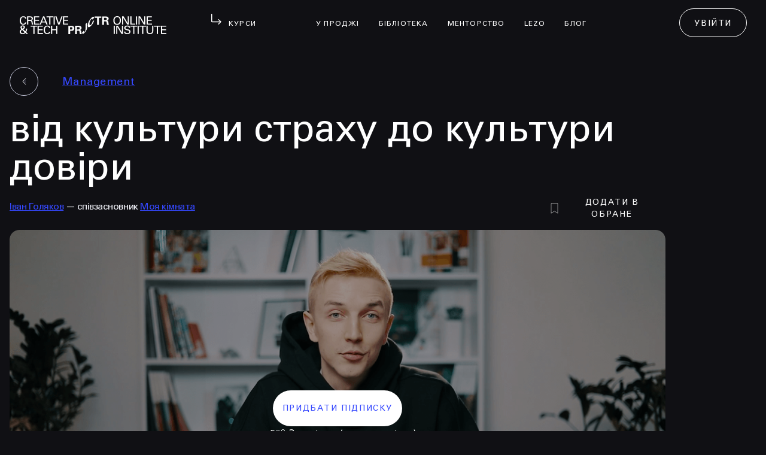

--- FILE ---
content_type: text/html; charset=UTF-8
request_url: https://prjctr.com/library/video/vid-kultury-strakhu-do-kultury-doviry
body_size: 62176
content:
<!doctype html>
<html>
<head>
    <meta charset="utf-8">
    <meta name="viewport" content="width=device-width, initial-scale=1.0, user-scalable=no">

    <title>Від культури страху до культури довіри | Projector</title>
    <meta name="keywords" content="">
    <meta name="description" content="">

    <meta charset="utf-8">
    <meta name="theme-color" content="#101014" />
    <meta name="format-detection" content="telephone=no"/>
    <link rel="stylesheet" media="all" href="/assets/build/css/app.b4018424.css"/>

            <link rel="canonical" href="https://prjctr.com/library/video/vid-kultury-strakhu-do-kultury-doviry">    
        <meta name="facebook-domain-verification" content="fd84m4ugfn71ulqrhboi86tjjqrcsn" />
    <meta property="og:url" content="https://prjctr.com/library/video/vid-kultury-strakhu-do-kultury-doviry"/>
    <meta property="og:title" content="Від культури страху до культури довіри"/>
    <meta property="og:type" content="website"/>
    <meta property="fb:app_id" content="257953674358265"/>
    <meta property="og:image" content="https://prjctr.online/assets/events/2696/60db55fc4f56e/image_2021_06_29_20_14_08.png"/>
    <meta property="og:description" content=""/>

            <!-- Google Tag Manager -->
<script>(function(w,d,s,l,i){w[l]=w[l]||[];w[l].push({'gtm.start':
new Date().getTime(),event:'gtm.js'});var f=d.getElementsByTagName(s)[0],
j=d.createElement(s),dl=l!='dataLayer'?'&l='+l:'';j.async=true;j.src=
'https://www.googletagmanager.com/gtm.js?id='+i+dl;f.parentNode.insertBefore(j,f);
})(window,document,'script','dataLayer','GTM-52DSS72');</script>
<!-- End Google Tag Manager -->    
    <link
        rel="stylesheet"
        href="https://cdnjs.cloudflare.com/ajax/libs/Swiper/8.4.4/swiper-bundle.css"
    />

    <style>
        .gift-banner {
            display: block;
        }

        .gift-banner:focus {
            outline: 0;
        }

        .gift-banner img {
            max-width: 100%;
            height: auto;
        }

        .intro_gift + .container_padding {
            padding-top: 40px;
        }

        .course-mentors-slider__photo {
            object-fit: cover;
        }

        .course-mentors-slider__position {
            color: #c39553;
        }

        .course-mentors-slider__name a {
            color: #fff;
        }

        .course-mentors-slider__name a:hover,
        .course-mentors-slider__name a:focus {
            color: #c39553;
        }

        .course-mentors-slider__feedback {
            height: auto;
        }

        .course-mentors-slider__student-feedback {
            color: #8c899a;
        }

        .course-mentors-slider__student-feedback a {
            border-bottom: 1px solid #8c899a;
            color: #8c899a;
        }

        .course-mentors-slider__student-feedback a:hover,
        .course-mentors-slider__student-feedback a:focus {
            border-bottom: 1px solid #fff;
            color: #fff;
        }

        .course-mentors-slider__company-logo {
            max-width: 90px;
            width: auto;
            height: auto;
            margin-top: 10px;
        }

        @media only screen and (min-width: 600px) {
            .title_library {
                display: flex;
                justify-content: space-between;
            }
        }

        .popup-form__input,
        .iti,
        .popup .button {
            width: 100%;
        }

        .video-content__chat {
            display: none;
        }

        @media only screen and (min-width: 768px) {
            .video-content__video_event {
                width: calc(100% - 300px);
            }

            .video-content__chat {
                display: block;
                position: absolute;
                top: 0;
                right: 0;
                width: 300px;
                height: 100%;
                overflow: hidden;
                z-index: 2;
            }

            .video-content__chat iframe {
                background: #101014;
                position: absolute;
                top: 0;
                left: 0;
                width: 100%;
                height: 100%;
            }
        }

        .account__form-tab input.popup-form__input--error {
            border: 2px solid #e44947;
        }

        .account-msg {
            margin-bottom: 20px;
        }
    </style>
</head>
<body data-baseurl="https://prjctr.com/" data-lang="uk"
      data-keyword="">
    <!-- Google Tag Manager (noscript) -->
<noscript><iframe src="https://www.googletagmanager.com/ns.html?id=GTM-52DSS72"
height="0" width="0" style="display:none;visibility:hidden"></iframe></noscript>
<!-- End Google Tag Manager (noscript) -->
<div
    class="overlay js-overlay"></div>
<!-- BEGIN content -->
<div class="out">
    
<header class="main-header js-main-header main-header--dark">
    <div class="main-header-inner-wrapper container_professium">
        <a href="/" class="logo">
            <img src="/assets/build/img/professium/logo-white.svg"
                 alt="Projector — Creative & Tech Online Institute" width="246" height="32" class="hidden-md"/>
            <img src="/assets/build/img/logo.svg" height="32" width="73"
                 class="hidden-desktop"/>
        </a>

        <div
            class="mob-burger js-mob-burger"
            data-analytics="event"
            data-analytics-category="header"
            data-analytics-action="mobile_menu"
            data-analytics-label="header"
        ></div>
        <div class="main-header-section main-header-section--separate js-header-section ">
            <!-- TODO: event hover?-->
            <span
                class="main-header-section_label js-header-section-label js-header-section-label-main"
                data-analytics="event"
                data-analytics-category="header"
                data-analytics-action="courses_click"
                data-analytics-label="header"
            >
                <div class="icon-arrow icon-arrow--main  ">
                    <svg xmlns="http://www.w3.org/2000/svg" width="47" height="24" fill="currentColor">
                        <path d="M16.6225 9.12972C16.4898 8.99912 16.3103 8.92581 16.1231 8.92581C15.936 8.92581 15.7565 8.99912 15.6238 9.12972C15.4918 9.2611 15.4178 9.43882 15.4178 9.62407C15.4178 9.80932 15.4918 9.98704 15.6238 10.1184L18.3083 12.776H5.41667V0.701207C5.41667 0.515235 5.34204 0.336881 5.2092 0.205379C5.07636 0.0738769 4.8962 0 4.70833 0C4.52047 0 4.3403 0.0738769 4.20747 0.205379C4.07463 0.336881 4 0.515235 4 0.701207V12.776C4 13.1479 4.14926 13.5046 4.41493 13.7676C4.68061 14.0307 5.04094 14.1784 5.41667 14.1784H18.2729L15.6238 16.8079C15.4918 16.9393 15.4178 17.117 15.4178 17.3023C15.4178 17.4875 15.4918 17.6653 15.6238 17.7966C15.7557 17.9262 15.9338 17.9992 16.1196 18C16.2128 18.0005 16.3052 17.9828 16.3915 17.9479C16.4778 17.913 16.5563 17.8616 16.6225 17.7966L21 13.4772L16.6225 9.12972Z"
                              style="transform: translateX(21px);"></path>
                        <path d="M13.577 19.793 20 13.035l-6.423-6.76a.677.677 0 0 0-.216-.192.646.646 0 0 0-.791.125.728.728 0 0 0-.109.83.69.69 0 0 0 .187.224l4.806 5.073H4.668a.653.653 0 0 0-.472.205.717.717 0 0 0-.196.495c0 .185.07.363.196.494a.654.654 0 0 0 .472.205h12.786l-4.806 5.073a.717.717 0 0 0-.194.495c0 .186.072.364.198.495.126.13.296.204.473.203a.654.654 0 0 0 .472-.207h-.02Z" style=""></path>
                    </svg>
                </div>
                курси            </span>

            <div class="main-header-section-inner js-header-section-inner">
                <div class="container_professium main-header-section-inner__wrapper">
                    <div class="main-header-section-inner-column">
                        <div class="inner-column-title">
                            обирай напрямок                        </div>
                        <div class="inner-column-items">
                                                                                                <div>
                                        <a href="/courses?gid=1"
                                           class="inner-column-link courses-group-name"
                                           data-analytics="event"
                                           data-analytics-category="header"
                                           data-analytics-action="faculty"
                                           data-analytics-label="menu_courses"
                                           data-analytics-value="interface_design"
                                        >Interface Design</a>
                                    </div>
                                                                    <div>
                                        <a href="/courses?gid=3"
                                           class="inner-column-link courses-group-name"
                                           data-analytics="event"
                                           data-analytics-category="header"
                                           data-analytics-action="faculty"
                                           data-analytics-label="menu_courses"
                                           data-analytics-value="graphics"
                                        >Graphics</a>
                                    </div>
                                                                    <div>
                                        <a href="/courses?gid=26"
                                           class="inner-column-link courses-group-name"
                                           data-analytics="event"
                                           data-analytics-category="header"
                                           data-analytics-action="faculty"
                                           data-analytics-label="menu_courses"
                                           data-analytics-value="dev_&amp;_data_science"
                                        >Dev & Data Science</a>
                                    </div>
                                                                    <div>
                                        <a href="/courses?gid=4"
                                           class="inner-column-link courses-group-name"
                                           data-analytics="event"
                                           data-analytics-category="header"
                                           data-analytics-action="faculty"
                                           data-analytics-label="menu_courses"
                                           data-analytics-value="marketing"
                                        >Marketing</a>
                                    </div>
                                                                    <div>
                                        <a href="/courses?gid=5"
                                           class="inner-column-link courses-group-name"
                                           data-analytics="event"
                                           data-analytics-category="header"
                                           data-analytics-action="faculty"
                                           data-analytics-label="menu_courses"
                                           data-analytics-value="management"
                                        >Management</a>
                                    </div>
                                                                    <div>
                                        <a href="/courses?gid=6"
                                           class="inner-column-link courses-group-name"
                                           data-analytics="event"
                                           data-analytics-category="header"
                                           data-analytics-action="faculty"
                                           data-analytics-label="menu_courses"
                                           data-analytics-value="visual_arts"
                                        >Visual arts</a>
                                    </div>
                                                                    <div>
                                        <a href="/courses?gid=10"
                                           class="inner-column-link courses-group-name"
                                           data-analytics="event"
                                           data-analytics-category="header"
                                           data-analytics-action="faculty"
                                           data-analytics-label="menu_courses"
                                           data-analytics-value="humanitarium"
                                        >Humanitarium</a>
                                    </div>
                                                                                    </div>
                        <div class="inner-column-btns-links">
                            <a
                                href="/courses?level=A"
                                class="new-button button-filled-black header-btn"
                                data-analytics="event"
                                data-analytics-category="header"
                                data-analytics-action="for_beginners"
                                data-analytics-label="menu_courses"
                            >
                                для початківців                            </a>

                            <a
                                href="/courses"
                                class="new-button button-transp-brand header-btn"
                                data-analytics="event"
                                data-analytics-category="header"
                                data-analytics-action="all_courses"
                                data-analytics-label="menu_courses"
                            >
                                всі курси                            </a>
                        </div>
                    </div>
                    <div class="main-header-section-inner-column main-header-section-inner-column--wide main-header-section-inner-column--custom">
                        <a href="https://prjctr.com/course-projects" target="_blank" data-analytics="event" data-analytics-category="header" data-analytics-action="banner_button" data-analytics-label="menu_courses">
                            <div class="relative">
                                <picture>
                                    <source media="(min-width: 1024px)" srcset="/assets/build/img/header/header_courses_banner_1440.webp">
                                    <source media="(min-width: 768px)" srcset="/assets/build/img/header/header_courses_banner_768.webp">
                                    <img class="main-header-section-inner-column-img-dark" src="/assets/build/img/header/header_courses_banner_375.webp" alt="">
                                </picture>
                            </div>
                        </a>
                        <a href="https://prjctr.com/course-projects" target="_blank" class="button button_smaller new-button button-transp-brand header-btn" data-analytics="event" data-analytics-category="header" data-analytics-action="banner_button" data-analytics-label="menu_courses">
                            Дізнатись більше
                        </a>
                    </div>
                </div>
            </div>
        </div>

        <div class="main-header-sections-wrapper js-sections-wrapper">
            <div class="main-header-section hidden-desktop-smd_prof">
                <div class="main-label">
                    меню                </div>
            </div>
            
            <div class="main-header-section js-header-section">
                <!-- TODO: event hover?-->
                <span
                    class="main-header-section_label main-header-section_label--mob js-header-section-label"
                    data-analytics="event"
                    data-analytics-category="header"
                    data-analytics-action="about_proj"
                    data-analytics-label="header"
                >
                    <span class="icon-arrow  hidden-desktop-smd_prof">
                        <svg xmlns="http://www.w3.org/2000/svg" width="24" height="24" fill="currentColor"  >
                            <path
                                d="M13.577 19.793 20 13.035l-6.423-6.76a.677.677 0 0 0-.216-.192.646.646 0 0 0-.791.125.728.728 0 0 0-.109.83.69.69 0 0 0 .187.224l4.806 5.073H4.668a.653.653 0 0 0-.472.205.717.717 0 0 0-.196.495c0 .185.07.363.196.494a.654.654 0 0 0 .472.205h12.786l-4.806 5.073a.717.717 0 0 0-.194.495c0 .186.072.364.198.495.126.13.296.204.473.203a.654.654 0 0 0 .472-.207h-.02Z"/>
                        </svg>
                    </span>
                    у проджі                </span>

                <div class="main-header-section-inner">
                    <div class="container_professium main-header-section-inner__wrapper">
                        <div class="main-header-section-inner-column">
                            <div class="inner-column-items">
                                <div>
                                    <div class="inner-column-title">
                                        вливайся                                    </div>
                                    <div>
                                        <a href="https://prjctr.com/teaching" class="inner-column-link">
                                            викладати                                        </a>
                                    </div>
                                    <div>
                                        <a href="https://prjctr.peopleforce.io/careers"
                                           target="_blank"
                                           class="inner-column-link">
                                            долучитися до                                            <br class="hidden-smd_prof">
                                            команди                                        </a>
                                    </div>
                                    <div>
                                        <a href="https://prjctr.com/course-projects"
                                            target="_blank"
                                            class="inner-column-link">
                                            Стати замовником на курси                                        </a>
                                    </div>
                                    <div>
                                        <a href="https://lezo.io"
                                            target="_blank"
                                            class="inner-column-link">
                                            опублікувати вакансію                                        </a>
                                    </div>
                                </div>
                                <div>
                                    <div class="inner-column-title">
                                        дізнайся більше                                    </div>
                                    <div>
                                        <!-- TODO: url -->
                                        <a href="/about" class="inner-column-link">
                                            про нас                                        </a>
                                    </div>
                                    <div>
                                        <a href="https://prjctrfoundation.com/" target="_blank" class="inner-column-link">
                                            фундація                                        </a>
                                    </div>
                                    <div>
                                        <a href="https://www.prjctr.store/" target="_blank" class="inner-column-link">
                                            видавництво                                        </a>
                                    </div>
                                    <div>
                                        <a
                                            href="#contacts"
                                            class="inner-column-link js-header-contact"
                                            data-analytics="event"
                                            data-analytics-category="header"
                                            data-analytics-action="contacts_click"
                                            data-analytics-label="header"
                                        >
                                            контакти                                        </a>
                                    </div>
                                </div>
                            </div>
                        </div>
                        <div class="main-header-section-inner-column main-header-section-inner-column--wide main-header-section-inner-column--custom-course">
                            <div class="title-line">
                                Projector <br>
                                &nbsp;&nbsp;&nbsp;&nbsp;&nbsp;&nbsp;&nbsp;&nbsp;Publishing.
                                <br>
                                видання красиві <br>
                                ззовні <br>
                                і зсередини
                            </div>
                            <picture>
                                <source srcset="/assets/build/img/header/publishing.webp" type="image/webp">
                                <source srcset="/assets/build/img/header/publishing.png" type="image/png">
                                <img src="/assets/build/img/header/publishing.png" alt="Prjctr Publishing">
                            </picture>

                            <a
                                href="https://www.prjctr.store/shop?Категорія=Книги+та+артбуки&utm_source=prjctr_header&utm_medium=referral&utm_campaign=publishing"
                                target="_blank"
                                class="new-button button-transp-brand header-btn"
                                data-analytics="event"
                                data-analytics-category="header"
                                data-analytics-action="banner_button"
                                data-analytics-label="menu_proj"
                            >
                                подивитись
                            </a>
                        </div>
                    </div>
                </div>
            </div>

            <div class="main-header-section ">
                <a
                    class="main-header-section_label"
                    href="/library"
                    data-analytics="event"
                    data-analytics-category="header"
                    data-analytics-action="library_click"
                    data-analytics-label="header"
                >
                    бібліотека                    <span class="main-header-section_label-hover">
                        відеолекції                    </span>
                </a>
            </div>

            <div class="main-header-section">
                <a
                    href="https://www.prjctrmentor.com/"
                    target="_blank"
                    class="main-header-section_label"
                    data-analytics="event"
                    data-analytics-category="header"
                    data-analytics-action="mentorship_click"
                    data-analytics-label="header"
                >
                    менторство                    <span class="main-header-section_label-hover">
                        Mentorship Platform
                    </span>
                </a>
            </div>

            <div class="main-header-section">
                <a
                    href="https://lezo.io"
                    target="_blank"
                    class="main-header-section_label"
                    data-analytics="event"
                    data-analytics-category="header"
                    data-analytics-action="lezo_click"
                    data-analytics-label="header"
                >
                    LEZO
                    <span class="main-header-section_label-hover">
                        карʼєрний сервіс                    </span>
                </a>
            </div>

            <div class="main-header-section">
                <a
                    href="https://prjctr.com/blog"
                    target="_blank"
                    class="main-header-section_label"
                    data-analytics="event"
                    data-analytics-category="header"
                    data-analytics-action="blog_click"
                    data-analytics-label="header"
                >
                    Блог
                    <span class="main-header-section_label-hover">
                        Ревізія
                    </span>
                </a>
            </div>

            <div class="main-header-section hidden-desktop-smd_prof">
                <span
                    class="main-header-section_label"
                    onclick="window.location = '/logout'"
                >
                    Вийти                </span>
            </div>
        </div>

        <div class="right-controls">
            <div class="user-auth">
                                    <button class="new-button button-transp-brand login-btn"
                            type="button"
                            data-popup="login"
                            tabindex="1"
                            onclick="window.loginNew()"
                    >
                        <span>
                            Увійти                        </span>
                    </button>
                            </div>
        </div>

        <div class="mobile-contacts">
            <div class="contacts-wrapper">
                <div class="title">
                    контакти                </div>
                <a href="tel:+380970159272" class="tel">+38 097 015 92 72</a>
                <a href="tel:+380992366838" class="tel">+38 099 236 68 38</a>
                <a href="mailto:hello@prjctr.com" class="tel">hello@prjctr.com</a>
                <div class="chips-wrapper">
                    <a href="https://www.instagram.com/prjctr_institute/" target="_blank" rel="noopener noreferrer" class="chips">instagram</a>
                    <a href="https://t.me/prjctr" target="_blank" rel="noopener noreferrer" class="chips">telegram</a>
                    <a href="https://www.youtube.com/channel/UCCbVKBEDIDHk_3BIfDox7HA" target="_blank" rel="noopener noreferrer" class="chips">youtube</a>
                    <a href="https://www.facebook.com/prjctrcomua/" target="_blank" rel="noopener noreferrer" class="chips">facebook</a>
                    <a href="https://www.linkedin.com/school/projector-institute/" target="_blank" rel="noopener noreferrer" class="chips">linkedin</a>
                </div>
            </div>
        </div>
    </div>
    <div id="contact-us-slot"></div>
    <script>
      window.PIPEDRIVE_API_URL = "https:\/\/api.prjctr.com\/pipedrive\/api\/v1";
    </script>
</header>

    <script>
        window.loginNew = function (param = '', withRedirect = true) {
            let params = '';
            let redirect_string = '';
            if(param !== ''){
                const ifParamsExist = window.location.href.includes('?');
			    params = ifParamsExist ? `&${param}` : `?${param}`
            }
            if (withRedirect) {
                redirect_string = `?redirect_url=${window.location.href}${params}`;
            }
            window.location.href = `https://account.prjctr.com/login${redirect_string}`;
        }
    </script>

    <!-- begin registration-popup -->
<div class="popup js-popup" data-name="registration">
	<div class="subscribe-popup popup__inner">
		<button class="popup__close js-popup-close">
			<svg class="icon icon-close-popup">
				<use xlink:href="/assets/build/img/sprite.0fb6c029.svg#icon-close-popup"></use>
			</svg>
		</button>
		<div class="popup__logo logo logo_center">
			<img class="logo__image" src="/assets/build/img/logo.svg" alt="Projector" />
		</div>
                <p class="popup__text">Зареєструйтеся, щоб оплатити річну підписку</p>
        		<button class="popup__button popup__button_red js-socials" type="button" onclick="window.location = '/auth/google?redirect_uri=%2Flibrary%2Fvideo%2Fvid-kultury-strakhu-do-kultury-doviry%3Fauth%3D1'"
                data-analytics="event"
                data-analytics-category="library_page"
                data-analytics-action="authorisation"
                data-analytics-label="pop-up"
        ><!-- style="opacity:0.5;pointer-events:none" -->
			<svg class="icon icon-google">
				<use xlink:href="/assets/build/img/sprite.0fb6c029.svg#icon-google"></use>
			</svg>
			За допомогою Google
		</button>
        <div class="popup__footer">
            Продовжуючи ти погоджуєшся з <a href="/page/privacy-policy.html" target="_blank">Політикою Конфіденційності</a>
        </div>
        <div class="popup__footer popup__footer--support">
            Щось не працює? Напиши нам <a href="mailto:hello@prjctr.com.ua">hello@prjctr.com.ua</a>
        </div>
			</div>
</div>
<!-- end registration-popup -->

    <script type="application/ld+json">{"@context":"https://schema.org","@type":"VideoObject","name":"Від культури страху до культури довіри","description":"<p><a href=\"https://www.facebook.com/holiakov?fref=ts\" target=\"_blank\" rel=\"nofollow\">Іван Голяков</a> — співзасновник проекту <a href=\"https://myroom.team/\" target=\"_blank\" rel=\"nofollow\">«Моя Кімната»</a>, серійний підприємець, дизайнер, фасилітатор, психоаналітик, людина. В минулому співзасновник та CMO проекту motiondesign.school, найбільшої в світі школи анімації та моушн дизайну. </p><p>Навчався у Hyper Island в Манчестері та Growth Tribe, Амстердам. Має ступінь Master of Arts in Digital Experience Design, та наразі навчається на юнгіанського психоаналітика у якості третьої вищої освіти.</p><p>Обговоримо:<br>— Як помітити, відчути та проаналізувати культуру своєї компанії. <br>— Як трансформувати її з культури страху до культури довіри. <br>— Які інструменти є у менеджера, team leadа, HRа та у кожного, хто працює з людьми для культивації довіри та відкритості.</p><p>Лекція буде корисною усім менеджерами, HR, People Partner, засновникам компаній, лідерам команд та усім тим, хто працює з людьми та має хоч якесь відношення до взаємодії з людьми.<br></p>","thumbnailUrl":"https://prjctr.online/assets/events/2696/60db55fc4f56e/image_2021_06_29_20_14_08.png","uploadDate":"2021-10-15T00:00:00+03:00","duration":"PT2H17M49S","audience":"Expert","datePublished":"2021-10-15T00:00:00+03:00","requiresSubscription":false,"url":"https://prjctr.com/library/video/vid-kultury-strakhu-do-kultury-doviry","author":[{"@type":"Person","name":"Іван Голяков","affiliation":{"@type":"Organization","name":"Моя кімната","url":"https://myroom.school/"}}]}</script>
<div class="container container_padding-small video-container">
    <main class="main main_video" id="content">
        <!-- begin pagination-top -->
        <div class="pagination-top video-content__pagination">
            <a class="pagination-top__back-button back-button video-content__pagination__button" href="/library">
                <svg class="icon icon-arrow-left-white-custom">
                    <use
                        xlink:href="/assets/build/img/sprite.0fb6c029.svg#icon-arrow-left-white-custom"></use>
                </svg>
            </a>
                            <a class="video-content__link"
                   href="/library?gid=5">Management</a>
                    </div>
        <!-- end pagination-top -->
        <!-- begin video-content -->
        <section class="video-content">
            <h1 class="video-content__title title title_smaller title_smaller_mob">
                Від культури страху до культури довіри            </h1>

            <div class="video-content__data_margin">
                <p class="video-content__data ">
                                                                    <a
                            href="/library?keyword=%D0%86%D0%B2%D0%B0%D0%BD+%D0%93%D0%BE%D0%BB%D1%8F%D0%BA%D0%BE%D0%B2">Іван Голяков</a>
                        — співзасновник                                                    <a href="https://myroom.school/"
                               target="_blank" rel="nofollow">
                                Моя кімната                            </a>
                                                            </p>
                                            <button class="video-content__button" onclick="window.loginNew()" type="button" data-popup="login">
                            <svg class="icon video-content__bookmark">
                                <use
                                    xlink:href="/assets/build/img/sprite.0fb6c029.svg#icon-bookmark-off"></use>
                            </svg>
                            <span>Додати в обране</span>
                        </button>
                                </div>


            <div class="video-content__data__container video-content__data__container_new">


                                                    <div class="video-content__video-block">
            <div class="video-content__russian-alert">
            <p class="video-content__russian-alert__text">
                Архівне. Ми у процесі перезапису всіх лекцій, а поки ви можете відфільтрувати лекції українською
                <img class="video-content__russian-alert__icon"
                     src="/assets/build/img/ukraine.png" alt="Projector"/>
            </p>
            <a href="/library?language=uk" class="button_white video-content__russian-alert__button">
                відфільтрувати
            </a>
        </div>
    
    <div class="video-content__cover video-content__cover_shadow">
        <picture>
    <!-- <source media="(min-width: 1024px)" srcset="./img/image@2x.jpg" />
    <source media="(min-width: 500px)" srcset="./img/image.jpg" />
    <source media="(min-width: 320px)" srcset="./img/image-mobile.jpg" /> -->
    <img src="https://prjctr.online/assets/events/2696/60db55fc4f56e/image_2021_06_29_20_14_08.png" alt="Від культури страху до культури довіри" />
</picture>

        <div class="video-content__action">
            <div class="video-content__container">
                                <button
                                                 onclick="window.loginNew('auth=1')"
                                        class="video-content__button video-content__button_margin button button_wider video-content__button--cta " type="button" data-popup="registration"
                                            data-analytics="event"
                        data-analytics-category="library_page"
                        data-analytics-action="get_subscription_button"
                        data-analytics-label="lecture_screen"
                                    >
                    <span class="button__content">
                                                    Придбати підписку
                                            </span>
                </button>
                                                        <span>за 208 ₴ на місяць (оплата щорічно)</span>
                                                </div>
        </div>
    </div>
</div>
                                                <span class="video-content__date">15 жовтня 2021</span>
                <div class="video-content__inner">
                    <div class="video-content__main">
                        
                        <div style="display: none" class="video-content__summary video-content__text">
                            <article>

                            <div id="summary_uk" class="video-content__summary_text_hidden"></div>
                            <div id="summary_en" class="video-content__summary_text_hidden"></div>
                            <div id="summary_ru" class="video-content__summary_text_hidden"></div>
                            </article>

                        </div>
                        <div class="video-content__info-block video-content__text">
                            <!-- begin info-block -->
                            <article>
                                <p><a href="https://www.facebook.com/holiakov?fref=ts" target="_blank" rel="nofollow">Іван Голяков</a> — співзасновник проекту <a href="https://myroom.team/" target="_blank" rel="nofollow">«Моя Кімната»</a>, серійний підприємець, дизайнер, фасилітатор, психоаналітик, людина. В минулому співзасновник та CMO проекту motiondesign.school, найбільшої в світі школи анімації та моушн дизайну. </p><p>Навчався у Hyper Island в Манчестері та Growth Tribe, Амстердам. Має ступінь Master of Arts in Digital Experience Design, та наразі навчається на юнгіанського психоаналітика у якості третьої вищої освіти.</p><p>Обговоримо:<br>— Як помітити, відчути та проаналізувати культуру своєї компанії. <br>— Як трансформувати її з культури страху до культури довіри. <br>— Які інструменти є у менеджера, team leadа, HRа та у кожного, хто працює з людьми для культивації довіри та відкритості.</p><p>Лекція буде корисною усім менеджерами, HR, People Partner, засновникам компаній, лідерам команд та усім тим, хто працює з людьми та має хоч якесь відношення до взаємодії з людьми.<br></p>                            </article>
                            <!-- end info-block -->
                        </div>
                                            </div>
                </div>
            </div>
                                                </section>
        <!-- end video-content -->
    </main>
</div>
<!-- begin other-videos -->
<section class="other-videos">
    <div class="container video-container">
        <h4 class="other-videos__title title title_tiny">
            Інші відео по темі
        </h4>
        <ul class="other-videos__list">
                    <li class="other-videos__item">
                <div class="cards-content__event">
    <a class="card__link" href="/library/video/zanyattya-10-databases-properties" tabindex="1">
        <div class="cards-content__event__image">
                            <picture>
                    <source srcset="https://prjctr.online/assets/events/3786/660555c450959/10_zanyattya.png" />
                    <img class="card__photo" src="https://prjctr.online/assets/events/3786/660555c450959/10_zanyattya.png" alt="" />
                </picture>
                                    <div class="card__duration">
                <span class="card__duration-text">
                    15:51                </span>
            </div>
                    </div>
        <p class="card__info">
                            <span class="card__category">Management</span>
                <span class="card__year">2024</span>
                    </p>
        <p class="card__text">
            Заняття 10. Databases. Properties        </p>
    </a>

                <a class="card__speaker link" href="/library/video/zanyattya-10-databases-properties" tabindex="1">
        <span>Поліна Карпенко</span>
    </a>
        </div>
            </li>
                        <li class="other-videos__item">
                <div class="cards-content__event">
    <a class="card__link" href="/library/video/kolir-i-gradiyenti-uk" tabindex="1">
        <div class="cards-content__event__image">
                            <picture>
                    <source srcset="https://prjctr.online/assets/events/3319/62f21626c2046/adobe_illustrator_3.00_12_45_01.still007.png" />
                    <img class="card__photo" src="https://prjctr.online/assets/events/3319/62f21626c2046/adobe_illustrator_3.00_12_45_01.still007.png" alt="" />
                </picture>
                                    <div class="card__duration">
                <span class="card__duration-text">
                    28:54                </span>
            </div>
                    </div>
        <p class="card__info">
                            <span class="card__category"></span>
                <span class="card__year">2022</span>
                    </p>
        <p class="card__text">
            Заняття 7. Колір і Градієнти        </p>
    </a>

                <a class="card__speaker link" href="/library/video/kolir-i-gradiyenti-uk" tabindex="1">
        <span>Гліб Капоріков, креативний директор артбуків Telegraf</span>
    </a>
        </div>
            </li>
                        <li class="other-videos__item">
                <div class="cards-content__event">
    <a class="card__link" href="/library/video/online-it-dizayn-i-nedorazumeniya" tabindex="1">
        <div class="cards-content__event__image">
                            <picture>
                    <source srcset="https://prjctr.online/assets/events/1996/5fabf225e4221/dmitriy_babich_it_1.png" />
                    <img class="card__photo" src="https://prjctr.online/assets/events/1996/5fabf225e4221/dmitriy_babich_it_1.png" alt="" />
                </picture>
                                    <div class="card__duration">
                <span class="card__duration-text">
                    1:09:56                </span>
            </div>
                    </div>
        <p class="card__info">
                            <span class="card__category">Interface Design, Management</span>
                <span class="card__year">2019</span>
                    </p>
        <p class="card__text">
            IT, дизайн та непорозуміння        </p>
    </a>

                <a class="card__speaker link" href="/library/video/online-it-dizayn-i-nedorazumeniya" tabindex="1">
        <span>Дмитрий Бабич, EFG International</span>
    </a>
        </div>
            </li>
                        <li class="other-videos__item">
                <div class="cards-content__event">
    <a class="card__link" href="/library/video/buti-knizhkovim-ilyustratorom" tabindex="1">
        <div class="cards-content__event__image">
                            <picture>
                    <source srcset="https://prjctr.online/assets/events/3642/6527d7f83c2a0/oleksandr_shatohin_3.jpg" />
                    <img class="card__photo" src="https://prjctr.online/assets/events/3642/6527d7f83c2a0/oleksandr_shatohin_3.jpg" alt="" />
                </picture>
                                    <div class="card__duration">
                <span class="card__duration-text">
                    1:07:01                </span>
            </div>
                    </div>
        <p class="card__info">
                            <span class="card__category">Graphics, Visual arts</span>
                <span class="card__year">2023</span>
                    </p>
        <p class="card__text">
            Бути книжковим ілюстратором        </p>
    </a>

            </div>
            </li>
                    </ul>
    </div>
</section>
<!-- end other-videos -->




<script>
    const langButtons = document.querySelectorAll('.video-content_switch_lang');

    if (langButtons.length) {

        langButtons.forEach((l, i) => {
            console.log('L - ', l)
            const lang = l.id.split('lang_')[1]
            const summaryTextElement = document.querySelector(`#summary_${lang}`);
            if (i === 0) {
                l.classList.add('video-content_switch_lang_active')
                summaryTextElement.classList.remove('video-content__summary_text_hidden')
                summaryTextElement.classList.add('video-content__summary_text')
            }
            l.addEventListener('click', () => {
                const isActive = /video-content_switch_lang_active/.test(l.classList.value);
                if (!isActive) {
                    const activeSummaryElement = document.querySelector('.video-content__summary_text');
                    activeSummaryElement.classList.remove('video-content__summary_text');
                    activeSummaryElement.classList.add('video-content__summary_text_hidden');
                    const activeElement = document.querySelector('.video-content_switch_lang_active');
                    if (activeElement && activeSummaryElement) {
                        summaryTextElement.classList.remove('video-content__summary_text_hidden');
                        summaryTextElement.classList.add('video-content__summary_text');
                        activeElement.classList.remove('video-content_switch_lang_active');
                        l.classList.add('video-content_switch_lang_active');
                    }
                }
            })
        })

        const langBlock = document.querySelector('.video-content_switch_lang_block')

        const summaryButton = document.getElementById('summary_button');

        const descriptionButton = document.getElementById('description_button');

        const descriptionText = document.querySelector('.video-content__info-block');

        const summaryText = document.querySelector('.video-content__summary');

        descriptionButton.addEventListener('click', () => {
            descriptionButton.classList.add('video-content_switch_button_active')
            summaryButton.classList.remove('video-content_switch_button_active');
            summaryText.style = 'display: none';
            descriptionText.style = 'display: static';
            if (langBlock) {
                langBlock.style = 'display: none'
            }
        })

        summaryButton.addEventListener('click', () => {
            summaryButton.classList.add('video-content_switch_button_active')
            descriptionButton.classList.remove('video-content_switch_button_active');
            summaryText.style = 'display: flex';
            descriptionText.style = 'display: none';
            if (langBlock) {
                langBlock.style = 'display: flex'
            }
        })
    }


</script>

        <section id="contacts">
        <div  class="container_professium">
            <ul class="contacts_telephones">
                <li>
                    <a href="tel:+380970159272">+380 97 015 9272</a>
                </li>
                <li>
                    <a href="tel:+380992366838">+380 99 236 6838</a>
                </li>
                <li><br /></li>
                <li>
                    <a href="mailto:hello@prjctr.com">hello@prjctr.com</a>
                </li>
                <li>
                    <a href="https://t.me/projector_online" target="_blank" rel="noopener noreferrer" class="contacts_telegram">написати в telegram</a>
                </li>
            </ul>

            <div class="social_buttons">
                <p>наші сторінки</p>
                <ul>
                    <li>
                        <a href="https://www.instagram.com/prjctr_institute/" target="_blank" rel="noopener noreferrer" class="social_buttons_item">Instagram</a>
                    </li>
                    <li>
                        <a href="https://t.me/prjctr" target="_blank" rel="noopener noreferrer" class="social_buttons_item">Telegram</a>
                    </li>
                    <li>
                        <a href="https://www.youtube.com/channel/UCCbVKBEDIDHk_3BIfDox7HA" target="_blank" rel="noopener noreferrer" class="social_buttons_item">Youtube</a>
                    </li>
                    <li>
                        <a href="https://www.facebook.com/prjctrcomua/" target="_blank" rel="noopener noreferrer" class="social_buttons_item">Facebook</a>
                    </li>
                    <li>
                        <a href="https://www.linkedin.com/school/projector-institute/" target="_blank" rel="noopener noreferrer" class="social_buttons_item">LinkedIn</a>
                    </li>
                </ul>
            </div>
        </div>
    </section>

<footer>
    <div class="infinite-text-line">
        <ul>
            <li><a href="/courses">освіта</a></li>
            <li><a href="/courses?type=course">курси</a></li>
            <li><a href="/courses?type=professium">професіуми</a></li>
            <li><a href="/courses?type=video">відеокурси</a></li>
            <li><a href="/courses?type=workshop">інтенсиви</a></li>
            <li><a href="/library">відеолекції</a></li>

                            <li><a href="/courses?gid=26">Dev & Data Science</a></li>
                            <li><a href="/courses?gid=3">Graphics</a></li>
                            <li><a href="/courses?gid=10">Humanitarium</a></li>
                            <li><a href="/courses?gid=1">Interface Design</a></li>
                            <li><a href="/courses?gid=5">Management</a></li>
                            <li><a href="/courses?gid=4">Marketing</a></li>
                            <li><a href="/courses?gid=6">Visual arts</a></li>
                    </ul>

        <ul>
            <li class=><a href="/courses">освіта</a></li>
            <li class=><a href="/courses?type=course">курси</a></li>
            <li class=><a href="/courses?type=professium">професіуми</a></li>
            <li class=><a href="/courses?type=video">відеокурси</a></li>
            <li class=><a href="/courses?type=workshop">інтенсиви</a></li>
            <li class=><a href="/library">відеолекції</a></li>

                            <li><a href="/courses?gid=26">Dev & Data Science</a></li>
                            <li><a href="/courses?gid=3">Graphics</a></li>
                            <li><a href="/courses?gid=10">Humanitarium</a></li>
                            <li><a href="/courses?gid=1">Interface Design</a></li>
                            <li><a href="/courses?gid=5">Management</a></li>
                            <li><a href="/courses?gid=4">Marketing</a></li>
                            <li><a href="/courses?gid=6">Visual arts</a></li>
                    </ul>
    </div>
    <section class="container_professium footer_top">
        <a href="/" class="footer_logo">
            <img src="/assets/build/img/professium/footer-logo.svg" alt="Projector" />
        </a>
        <a href="/" class="footer_logo_mobile">
            <img src="/assets/build/img/professium/footer_logo_mobile.svg" alt="Projector" />
        </a>
        <div class="footer_navigation">
            <div class="footer_navigation_item">
                <p class="navigation_item_title">Проджектор</p>
                <ul class="footer_navigation_list">
                    <li class="navigation_list_item"><a href="/about" target="_blank">Про нас</a></li>
                    <li class="navigation_list_item"><a href="https://prjctr.com/blog" target="_blank">Блог</a></li>
                    <li class="navigation_list_item"><a href="https://prjctr.com/course-projects" target="_blank">Стати замовником на курсах</a></li>
                                            <li class="navigation_list_item">
                            <a rel="nofollow"  target="_blank"  href="https://prjctr.peopleforce.io/careers">Робота в Projector</a>
                        </li>
                                            <li class="navigation_list_item">
                            <a href="https://prjctr.com/careerguide">Профорієнтаційний бот</a>
                        </li>
                                            <li class="navigation_list_item">
                            <a href="/page/memorandum-pro-spivpracyu-mizh-projector-i-zamovnikom.html">Меморандум про співпрацю між Projector і Замовником</a>
                        </li>
                                            <li class="navigation_list_item">
                            <a href="https://prjctr.com/teaching">Стати куратором у Projector</a>
                        </li>
                                            <li class="navigation_list_item">
                            <a rel="nofollow"  target="_blank"  href="https://t.me/LEZO_jobs_bot">Запропонувати вакансію</a>
                        </li>
                                    </ul>
            </div>
            <div class="footer_navigation_item">
                <p class="navigation_item_title">Медіа</p>
                <ul class="footer_navigation_list">
                    <li class="navigation_list_item"><a href="https://www.prjctr.store/shop?Категорія=Книги+та+артбуки" target="_blank">
                        Друковані артбуки Telegraf                    </a></li>
                    <li class="navigation_list_item"><a href="https://www.instagram.com/prjctr.publishing.store" target="_blank">
                        Projector Publisnihg в Instagram                    </a></li>
                    <li class="navigation_list_item"><a href="https://telegraf.design/" target="_blank">Telegraf.Design</a></li>
                    <li class="navigation_list_item"><a href="https://t.me/trgbmag" target="_blank">Tregub Design Magazine</a></li>
                    <li class="navigation_list_item"><a href="https://t.me/aidfulmedia" target="_blank">AI lab media</a></li>
                    <li class="navigation_list_item"><a href="https://t.me/interfaces_prjctr" target="_blank">interfaces.prjctr</a></li>
                    <li class="navigation_list_item"><a href="https://t.me/creators_prjctr" target="_blank">creators.prjctr</a></li>
                </ul>
            </div>
        </div>
    </section>
    <section class="footer_bottom container_professium">
        <p class="copyright">
            © ФОП Трегуб О.Б., 2015-2026 
            <br> 
            © ТОВ "ПРОДЖЕКТОР СКУЛ", 2020-2026            <br>
            © ТОВ "ПРОДЖЕКТОР ІНСТИТУТ", 2025-2026        </p>
        <div class="mobile-policies">
                            <p>
                    <a href="/page/terms-ukr.html">Публічна оферта. Курси, Інтенсиви та Професіуми</a>
                </p>
                            <p>
                    <a href="/page/terms-conference-ukr.html">Публічна оферта. Конференції</a>
                </p>
                            <p>
                    <a href="/page/terms-library-ukr.html">Публічна оферта. Бібліотека</a>
                </p>
                            <p>
                    <a href="/page/cookies-policy.html">Політика використання файлів cookie</a>
                </p>
                            <p>
                    <a href="/page/privacy-policy.html">Політика конфіденційності</a>
                </p>
                            <p>
                    <a href="/page/terms-end.html">Projector general offer for purchasing courses, intensives &amp; professiums</a>
                </p>
                            <p>
                    <a href="/page/umovi-vikoristannya-podarunkovih-sertifikativ.html">Умови використання подарункових сертифікатів</a>
                </p>
                            <p>
                    <a href="/page/cookies-policy-eng.html">Projector cookies policy</a>
                </p>
                            <p>
                    <a href="/page/privacy-policy-eng.html">Projector privacy policy</a>
                </p>
                    </div>
        <div class='desktop-policies'>
                                                                                            <p>
                    <a href="/page/cookies-policy.html">Політика використання файлів cookie</a>
                </p>
                                            <p>
                    <a href="/page/privacy-policy.html">Політика конфіденційності</a>
                </p>
                                            <p>
                    <a href="/page/terms-end.html">Projector general offer for purchasing courses, intensives &amp; professiums</a>
                </p>
                                            <p>
                    <a href="/page/umovi-vikoristannya-podarunkovih-sertifikativ.html">Умови використання подарункових сертифікатів</a>
                </p>
                                            <p>
                    <a href="/page/cookies-policy-eng.html">Projector cookies policy</a>
                </p>
                                            <p>
                    <a href="/page/privacy-policy-eng.html">Projector privacy policy</a>
                </p>
                    </div>
        <div class='desktop-policies'>
                                            <p>
                    <a href="/page/terms-ukr.html">Публічна оферта. Курси, Інтенсиви та Професіуми</a>
                </p>
                                            <p>
                    <a href="/page/terms-conference-ukr.html">Публічна оферта. Конференції</a>
                </p>
                                            <p>
                    <a href="/page/terms-library-ukr.html">Публічна оферта. Бібліотека</a>
                </p>
                                    </div>
    </section>
</footer>

        <!-- begin gift-popup -->
<div class="popup js-popup" data-name="gift-popup">
	<div class="gift-popup popup__inner" method="post" novalidate><!-- popup__inner--wide -->
		<button class="popup__close js-popup-close" type="button">
			<svg class="icon icon-close-popup">
				<use xlink:href="/assets/build/img/sprite.0fb6c029.svg#icon-close-popup"></use>
			</svg>
		</button>
		<div class="popup__logo logo logo_center">
			<img class="logo__image" src="/assets/build/img/logo.svg" alt="Projector" />
		</div>
		<p class="popup__text" style="margin-bottom: 30px;">Загорнути подарунок</p>
		<p style="text-align: center; margin: 0 0 30px;">
            хочете купити подарунковий сертифікат - напишіть нам на hello@prjctr.com.ua
        </p>


        <div class="button button_smaller">
			<a class="button__link" href="mailto:hello@prjctr.com.ua">Написати</a>
		</div>
                </div>
</div>
<!-- end gift-popup -->
    
    
    </div>
<!-- END content -->

    <!-- BEGIN Sentry -->
    <script src="https://browser.sentry-cdn.com/5.11.1/bundle.min.js"
            integrity="sha384-r7/ZcDRYpWjCNXLUKk3iuyyyEcDJ+o+3M5CqXP5GUGODYbolXewNHAZLYSJ3ZHcV"
            crossorigin="anonymous"></script>
    <script>Sentry.init({dsn: 'https://78a7a7873c2c4fd4bade3b8a7026d24c@sentry.io/1979414'});</script>
    <!-- END Sentry -->

<!-- BEGIN scripts -->
    <script src="https://player.vimeo.com/api/player.js"></script>

<script type="text/javascript" src="/assets/build/js/app.a341f525.js"></script>
<script src="https://cdnjs.cloudflare.com/ajax/libs/Swiper/8.4.4/swiper-bundle.min.js"></script>

<!-- END scripts -->

    
</body>
</html>


--- FILE ---
content_type: text/css
request_url: https://prjctr.com/assets/build/css/app.b4018424.css
body_size: 431560
content:
@charset "UTF-8";@-webkit-keyframes swiper-preloader-spin{to{-webkit-transform:rotate(360deg);transform:rotate(360deg)}}@keyframes swiper-preloader-spin{to{-webkit-transform:rotate(360deg);transform:rotate(360deg)}}@-webkit-keyframes lds-dual-ring{0%{-webkit-transform:rotate(0deg);transform:rotate(0deg)}to{-webkit-transform:rotate(360deg);transform:rotate(360deg)}}@keyframes lds-dual-ring{0%{-webkit-transform:rotate(0deg);transform:rotate(0deg)}to{-webkit-transform:rotate(360deg);transform:rotate(360deg)}}@-webkit-keyframes spin{0%{-webkit-transform:rotate(0);transform:rotate(0)}to{-webkit-transform:rotate(359deg);transform:rotate(359deg)}}@keyframes spin{0%{-webkit-transform:rotate(0);transform:rotate(0)}to{-webkit-transform:rotate(359deg);transform:rotate(359deg)}}@-webkit-keyframes slideInFromLeft{0%{-webkit-transform:translateX(-25px);transform:translateX(-25px)}to{-webkit-transform:translateX(3px);transform:translateX(3px)}}@keyframes slideInFromLeft{0%{-webkit-transform:translateX(-25px);transform:translateX(-25px)}to{-webkit-transform:translateX(3px);transform:translateX(3px)}}@-webkit-keyframes scroll{0%{-webkit-transform:translateX(0);transform:translateX(0)}to{-webkit-transform:translateX(calc(-284px*10));transform:translateX(calc(-284px*10))}}@keyframes scroll{0%{-webkit-transform:translateX(0);transform:translateX(0)}to{-webkit-transform:translateX(calc(-284px*10));transform:translateX(calc(-284px*10))}}@-webkit-keyframes blink{0%,to{opacity:0}50%{opacity:1}}@keyframes blink{0%,to{opacity:0}50%{opacity:1}}@-webkit-keyframes infinite-line{to{-webkit-transform:translateX(-100%);transform:translateX(-100%)}}@keyframes infinite-line{to{-webkit-transform:translateX(-100%);transform:translateX(-100%)}}@-webkit-keyframes desktop-scroll{0%{-webkit-transform:translateX(0);transform:translateX(0)}to{-webkit-transform:translateX(calc(-440px*10));transform:translateX(calc(-440px*10))}}@keyframes desktop-scroll{0%{-webkit-transform:translateX(0);transform:translateX(0)}to{-webkit-transform:translateX(calc(-440px*10));transform:translateX(calc(-440px*10))}}@-webkit-keyframes mobile-scroll{0%{-webkit-transform:translateX(0);transform:translateX(0)}to{-webkit-transform:translateX(calc(-300px*10));transform:translateX(calc(-300px*10))}}@keyframes mobile-scroll{0%{-webkit-transform:translateX(0);transform:translateX(0)}to{-webkit-transform:translateX(calc(-300px*10));transform:translateX(calc(-300px*10))}}.icon-111{width:.9em;height:1em;fill:initial}.icon-1111111111,.icon-123123,.icon-123123123,.icon-12341234,.icon-alphabet,.icon-arrow-down,.icon-arrow-down-material{width:1em;height:1em;fill:initial}.icon-arrow-down{width:2em}.icon-arrow-left-white-custom,.icon-arrow-open{width:.64em;height:1em;fill:initial}.icon-arrow-open{width:1em}.icon-arrow-right,.icon-arrow-right-big{width:3.31em;height:1em;fill:initial}.icon-arrow-right{width:.8em}.icon-behance,.icon-bell,.icon-bookmark-grey{width:1em;height:1em;fill:initial}.icon-bookmark-grey{width:.83em}.icon-bookmark-off,.icon-bookmark-on,.icon-burger{width:.74em;height:1em;fill:initial}.icon-burger{width:3em}.icon-clock,.icon-close-icon,.icon-close-menu,.icon-close-popup,.icon-close-search,.icon-copy-link,.icon-facebook-circle{width:1em;height:1em;fill:initial}.icon-facebook,.icon-file,.icon-fire{width:.56em;height:1em;fill:initial}.icon-file,.icon-fire{width:1em}.icon-fire{width:.87em}.icon-gallery,.icon-gifft{width:1em;height:1em;fill:initial}.icon-gifft{width:.94em}.icon-gift-box,.icon-guest{width:1em;height:1em;fill:initial}.icon-guest{width:1.5em}.icon-heart,.icon-heart-outline{width:1em;height:1em;fill:initial}.icon-heart{width:1.11em}.icon-instagram,.icon-linkedin{width:1em;height:1em;fill:initial}.icon-lock,.icon-logout{width:.9em;height:1em;fill:initial}.icon-logout{width:1em}.icon-mark,.icon-play-btn{width:.85em;height:1em;fill:initial}.icon-play-btn{width:1em}.icon-pm_arrow,.icon-restream{width:2.17em;height:1em;fill:initial}.icon-restream{width:6.25em}.icon-restream_icon,.icon-search{width:1em;height:1em;fill:initial}.icon-share,.icon-slider-arrow{width:1.25em;height:1em;fill:initial}.icon-slider-arrow{width:.57em}.icon-telegram,.icon-twitter,.icon-user{width:1.11em;height:1em;fill:initial}.icon-user{width:1em}a,abbr,acronym,address,applet,article,aside,audio,b,big,blockquote,body,canvas,caption,center,cite,code,dd,del,details,dfn,div,dl,dt,em,embed,figcaption,figure,footer,form,h1,h2,h3,h4,h5,h6,header,hgroup,html,i,iframe,ins,kbd,label,legend,li,mark,menu,nav,object,ol,output,p,pre,q,ruby,s,samp,section,small,span,strike,strong,sub,summary,sup,table,tbody,td,tfoot,th,thead,time,tr,tt,u,ul,var,video{margin:0;padding:0;border:0;vertical-align:baseline}fieldset,img{margin:0;padding:0;vertical-align:baseline}html{-ms-text-size-adjust:100%;-webkit-text-size-adjust:100%;-webkit-box-sizing:border-box;box-sizing:border-box;-webkit-font-smoothing:antialiased;-moz-osx-font-smoothing:grayscale}a img,fieldset,img{border:0}input[type=email],input[type=tel],input[type=text],textarea{-webkit-appearance:none}input[type=submit]{cursor:pointer}button,input[type=submit]{background-color:transparent}button::-moz-focus-inner,input[type=submit]::-moz-focus-inner{padding:0;border:0}a{text-decoration:none}textarea{overflow:auto}button,input{margin:0;padding:0;border:0}.no-outline a:focus,.no-outline button:focus,a,a:focus,button,div,h1,h2,h3,h4,h5,h6,input,select,span,textarea{outline:0}ol,ul{list-style-type:none}table{border-spacing:0;border-collapse:collapse;width:100%}*,:after,:before{-webkit-box-sizing:inherit;box-sizing:inherit}@media (prefers-reduced-motion:reduce){*{-webkit-transition:none!important;-o-transition:none!important;transition:none!important}}@font-face{font-family:TT Trailers Black;src:url(../fonts/TT_Trailers_900.woff2) format("woff2"),url(../fonts/TT_Trailers_900.woff) format("woff");font-weight:400;font-style:normal;font-display:swap}@font-face{font-family:Mont Semi Bold;src:url(../fonts/Mont_600.woff2) format("woff2"),url(../fonts/Mont_600.woff) format("woff");font-weight:400;font-style:normal;font-display:swap}@font-face{font-family:Mont Bold;src:url(../fonts/Mont_700.woff2) format("woff2"),url(../fonts/Mont_700.woff) format("woff");font-weight:400;font-style:normal;font-display:swap}@font-face{font-family:Univers LT CYR;src:url(../fonts/Univers_LT_CYR.woff2) format("woff2"),url(../fonts/Univers_LT_CYR.woff) format("woff");font-weight:400;font-style:normal;font-display:swap}@font-face{font-family:'swiper-icons';src:url("data:application/font-woff;charset=utf-8;base64, [base64]//wADZ2x5ZgAAAywAAADMAAAD2MHtryVoZWFkAAABbAAAADAAAAA2E2+eoWhoZWEAAAGcAAAAHwAAACQC9gDzaG10eAAAAigAAAAZAAAArgJkABFsb2NhAAAC0AAAAFoAAABaFQAUGG1heHAAAAG8AAAAHwAAACAAcABAbmFtZQAAA/gAAAE5AAACXvFdBwlwb3N0AAAFNAAAAGIAAACE5s74hXjaY2BkYGAAYpf5Hu/j+W2+MnAzMYDAzaX6QjD6/4//Bxj5GA8AuRwMYGkAPywL13jaY2BkYGA88P8Agx4j+/8fQDYfA1AEBWgDAIB2BOoAeNpjYGRgYNBh4GdgYgABEMnIABJzYNADCQAACWgAsQB42mNgYfzCOIGBlYGB0YcxjYGBwR1Kf2WQZGhhYGBiYGVmgAFGBiQQkOaawtDAoMBQxXjg/wEGPcYDDA4wNUA2CCgwsAAAO4EL6gAAeNpj2M0gyAACqxgGNWBkZ2D4/wMA+xkDdgAAAHjaY2BgYGaAYBkGRgYQiAHyGMF8FgYHIM3DwMHABGQrMOgyWDLEM1T9/w8UBfEMgLzE////P/5//f/V/xv+r4eaAAeMbAxwIUYmIMHEgKYAYjUcsDAwsLKxc3BycfPw8jEQA/[base64]/uznmfPFBNODM2K7MTQ45YEAZqGP81AmGGcF3iPqOop0r1SPTaTbVkfUe4HXj97wYE+yNwWYxwWu4v1ugWHgo3S1XdZEVqWM7ET0cfnLGxWfkgR42o2PvWrDMBSFj/IHLaF0zKjRgdiVMwScNRAoWUoH78Y2icB/yIY09An6AH2Bdu/UB+yxopYshQiEvnvu0dURgDt8QeC8PDw7Fpji3fEA4z/PEJ6YOB5hKh4dj3EvXhxPqH/SKUY3rJ7srZ4FZnh1PMAtPhwP6fl2PMJMPDgeQ4rY8YT6Gzao0eAEA409DuggmTnFnOcSCiEiLMgxCiTI6Cq5DZUd3Qmp10vO0LaLTd2cjN4fOumlc7lUYbSQcZFkutRG7g6JKZKy0RmdLY680CDnEJ+UMkpFFe1RN7nxdVpXrC4aTtnaurOnYercZg2YVmLN/d/gczfEimrE/fs/bOuq29Zmn8tloORaXgZgGa78yO9/cnXm2BpaGvq25Dv9S4E9+5SIc9PqupJKhYFSSl47+Qcr1mYNAAAAeNptw0cKwkAAAMDZJA8Q7OUJvkLsPfZ6zFVERPy8qHh2YER+3i/BP83vIBLLySsoKimrqKqpa2hp6+jq6RsYGhmbmJqZSy0sraxtbO3sHRydnEMU4uR6yx7JJXveP7WrDycAAAAAAAH//wACeNpjYGRgYOABYhkgZgJCZgZNBkYGLQZtIJsFLMYAAAw3ALgAeNolizEKgDAQBCchRbC2sFER0YD6qVQiBCv/H9ezGI6Z5XBAw8CBK/m5iQQVauVbXLnOrMZv2oLdKFa8Pjuru2hJzGabmOSLzNMzvutpB3N42mNgZGBg4GKQYzBhYMxJLMlj4GBgAYow/P/PAJJhLM6sSoWKfWCAAwDAjgbRAAB42mNgYGBkAIIbCZo5IPrmUn0hGA0AO8EFTQAA") format("woff");font-weight:400;font-style:normal}:root{--swiper-theme-color: #007aff}.swiper-container{margin-left:auto;margin-right:auto;position:relative;overflow:hidden;list-style:none;padding:0;z-index:1}.swiper-container-vertical>.swiper-wrapper{-webkit-box-orient:vertical;-webkit-box-direction:normal;-ms-flex-direction:column;flex-direction:column}.swiper-slide,.swiper-wrapper{width:100%;height:100%;position:relative;-webkit-transition-property:-webkit-transform;-o-transition-property:transform;transition-property:transform;transition-property:transform,-webkit-transform}.swiper-wrapper{z-index:1;display:-webkit-box;display:-ms-flexbox;display:flex;-webkit-box-sizing:content-box;box-sizing:content-box}.swiper-container-android .swiper-slide,.swiper-wrapper{-webkit-transform:translate3d(0,0,0);transform:translate3d(0,0,0)}.swiper-container-multirow>.swiper-wrapper{-ms-flex-wrap:wrap;flex-wrap:wrap}.swiper-container-multirow-column>.swiper-wrapper{-ms-flex-wrap:wrap;flex-wrap:wrap;-webkit-box-orient:vertical;-webkit-box-direction:normal;-ms-flex-direction:column;flex-direction:column}.swiper-container-free-mode>.swiper-wrapper{-webkit-transition-timing-function:ease-out;-o-transition-timing-function:ease-out;transition-timing-function:ease-out;margin:0 auto}.swiper-slide{-ms-flex-negative:0;flex-shrink:0}.swiper-slide-invisible-blank{visibility:hidden}.swiper-container-autoheight,.swiper-container-autoheight .swiper-slide{height:auto}.swiper-container-autoheight .swiper-wrapper{-webkit-box-align:start;-ms-flex-align:start;align-items:flex-start;-webkit-transition-property:height,-webkit-transform;-o-transition-property:transform,height;transition-property:transform,height;transition-property:transform,height,-webkit-transform}.swiper-container-3d{-webkit-perspective:1200px;perspective:1200px}.swiper-container-3d .swiper-cube-shadow,.swiper-container-3d .swiper-slide,.swiper-container-3d .swiper-slide-shadow-bottom,.swiper-container-3d .swiper-slide-shadow-left,.swiper-container-3d .swiper-slide-shadow-right,.swiper-container-3d .swiper-slide-shadow-top,.swiper-container-3d .swiper-wrapper{-webkit-transform-style:preserve-3d;transform-style:preserve-3d}.swiper-container-3d .swiper-slide-shadow-bottom,.swiper-container-3d .swiper-slide-shadow-left,.swiper-container-3d .swiper-slide-shadow-right,.swiper-container-3d .swiper-slide-shadow-top{position:absolute;left:0;top:0;width:100%;height:100%;pointer-events:none;z-index:10}.swiper-container-3d .swiper-slide-shadow-left{background-image:-webkit-gradient(linear,right top,left top,from(rgba(0,0,0,.5)),to(transparent));background-image:-o-linear-gradient(right,rgba(0,0,0,.5),transparent);background-image:linear-gradient(to left,rgba(0,0,0,.5),transparent)}.swiper-container-3d .swiper-slide-shadow-right{background-image:-webkit-gradient(linear,left top,right top,from(rgba(0,0,0,.5)),to(transparent));background-image:-o-linear-gradient(left,rgba(0,0,0,.5),transparent);background-image:linear-gradient(to right,rgba(0,0,0,.5),transparent)}.swiper-container-3d .swiper-slide-shadow-top{background-image:-webkit-gradient(linear,left bottom,left top,from(rgba(0,0,0,.5)),to(transparent));background-image:-o-linear-gradient(bottom,rgba(0,0,0,.5),transparent);background-image:linear-gradient(to top,rgba(0,0,0,.5),transparent)}.swiper-container-3d .swiper-slide-shadow-bottom{background-image:-webkit-gradient(linear,left top,left bottom,from(rgba(0,0,0,.5)),to(transparent));background-image:-o-linear-gradient(top,rgba(0,0,0,.5),transparent);background-image:linear-gradient(to bottom,rgba(0,0,0,.5),transparent)}.swiper-container-css-mode>.swiper-wrapper{overflow:auto;scrollbar-width:none;-ms-overflow-style:none}.swiper-container-css-mode>.swiper-wrapper::-webkit-scrollbar{display:none}.swiper-container-css-mode>.swiper-wrapper>.swiper-slide{scroll-snap-align:start start}.swiper-container-horizontal.swiper-container-css-mode>.swiper-wrapper{-ms-scroll-snap-type:x mandatory;scroll-snap-type:x mandatory}.swiper-container-vertical.swiper-container-css-mode>.swiper-wrapper{-ms-scroll-snap-type:y mandatory;scroll-snap-type:y mandatory}:root{--swiper-navigation-size: 44px}.swiper-button-next,.swiper-button-prev{position:absolute;top:50%;width:calc(var(--swiper-navigation-size)/44*27);height:var(--swiper-navigation-size);margin-top:calc(-1*var(--swiper-navigation-size)/2);z-index:10;cursor:pointer;display:-webkit-box;display:-ms-flexbox;display:flex;-webkit-box-align:center;-ms-flex-align:center;align-items:center;-webkit-box-pack:center;-ms-flex-pack:center;justify-content:center;color:var(--swiper-navigation-color, var(--swiper-theme-color))}.swiper-button-next.swiper-button-disabled,.swiper-button-prev.swiper-button-disabled{opacity:.35;cursor:auto;pointer-events:none}.swiper-button-next:after,.swiper-button-prev:after{font-family:swiper-icons;font-size:var(--swiper-navigation-size);text-transform:none!important;letter-spacing:0;font-variant:initial;line-height:1}.swiper-button-prev,.swiper-container-rtl .swiper-button-next{left:10px;right:auto}.swiper-button-prev:after,.swiper-container-rtl .swiper-button-next:after{content:'prev'}.swiper-button-next,.swiper-container-rtl .swiper-button-prev{right:10px;left:auto}.swiper-button-next:after,.swiper-container-rtl .swiper-button-prev:after{content:'next'}.swiper-button-next.swiper-button-white,.swiper-button-prev.swiper-button-white{--swiper-navigation-color: #ffffff}.swiper-button-next.swiper-button-black,.swiper-button-prev.swiper-button-black{--swiper-navigation-color: #000000}.swiper-button-lock{display:none}.swiper-pagination{position:absolute;text-align:center;-webkit-transition:300ms opacity;-o-transition:300ms opacity;transition:300ms opacity;-webkit-transform:translate3d(0,0,0);transform:translate3d(0,0,0);z-index:10}.swiper-pagination.swiper-pagination-hidden{opacity:0}.swiper-container-horizontal>.swiper-pagination-bullets,.swiper-pagination-custom,.swiper-pagination-fraction{bottom:10px;left:0;width:100%}.swiper-pagination-bullets-dynamic{overflow:hidden;font-size:0}.swiper-pagination-bullets-dynamic .swiper-pagination-bullet{-webkit-transform:scale(.33);-ms-transform:scale(.33);transform:scale(.33);position:relative}.swiper-pagination-bullets-dynamic .swiper-pagination-bullet-active,.swiper-pagination-bullets-dynamic .swiper-pagination-bullet-active-main{-webkit-transform:scale(1);-ms-transform:scale(1);transform:scale(1)}.swiper-pagination-bullets-dynamic .swiper-pagination-bullet-active-prev{-webkit-transform:scale(.66);-ms-transform:scale(.66);transform:scale(.66)}.swiper-pagination-bullets-dynamic .swiper-pagination-bullet-active-prev-prev{-webkit-transform:scale(.33);-ms-transform:scale(.33);transform:scale(.33)}.swiper-pagination-bullets-dynamic .swiper-pagination-bullet-active-next{-webkit-transform:scale(.66);-ms-transform:scale(.66);transform:scale(.66)}.swiper-pagination-bullets-dynamic .swiper-pagination-bullet-active-next-next{-webkit-transform:scale(.33);-ms-transform:scale(.33);transform:scale(.33)}.swiper-pagination-bullet{width:8px;height:8px;display:inline-block;border-radius:100%;background:#000;opacity:.2}button.swiper-pagination-bullet{border:0;margin:0;padding:0;-webkit-box-shadow:none;box-shadow:none;-webkit-appearance:none;-moz-appearance:none;appearance:none}.swiper-pagination-clickable .swiper-pagination-bullet{cursor:pointer}.swiper-pagination-bullet-active{opacity:1;background:var(--swiper-pagination-color, var(--swiper-theme-color))}.swiper-container-vertical>.swiper-pagination-bullets{right:10px;top:50%;-webkit-transform:translate3d(0,-50%,0);transform:translate3d(0,-50%,0)}.swiper-container-vertical>.swiper-pagination-bullets .swiper-pagination-bullet{margin:6px 0;display:block}.swiper-container-vertical>.swiper-pagination-bullets.swiper-pagination-bullets-dynamic{top:50%;-webkit-transform:translateY(-50%);-ms-transform:translateY(-50%);transform:translateY(-50%);width:8px}.swiper-container-vertical>.swiper-pagination-bullets.swiper-pagination-bullets-dynamic .swiper-pagination-bullet{display:inline-block;-webkit-transition:200ms top,200ms -webkit-transform;-o-transition:200ms transform,200ms top;transition:200ms transform,200ms top;transition:200ms transform,200ms top,200ms -webkit-transform}.swiper-container-horizontal>.swiper-pagination-bullets .swiper-pagination-bullet{margin:0 4px}.swiper-container-horizontal>.swiper-pagination-bullets.swiper-pagination-bullets-dynamic{left:50%;-webkit-transform:translateX(-50%);-ms-transform:translateX(-50%);transform:translateX(-50%);white-space:nowrap}.swiper-container-horizontal>.swiper-pagination-bullets.swiper-pagination-bullets-dynamic .swiper-pagination-bullet{-webkit-transition:200ms left,200ms -webkit-transform;-o-transition:200ms transform,200ms left;transition:200ms transform,200ms left;transition:200ms transform,200ms left,200ms -webkit-transform}.swiper-container-horizontal.swiper-container-rtl>.swiper-pagination-bullets-dynamic .swiper-pagination-bullet{-webkit-transition:200ms right,200ms -webkit-transform;-o-transition:200ms transform,200ms right;transition:200ms transform,200ms right;transition:200ms transform,200ms right,200ms -webkit-transform}.swiper-pagination-progressbar{background:rgba(0,0,0,.25);position:absolute}.swiper-pagination-progressbar .swiper-pagination-progressbar-fill{background:var(--swiper-pagination-color, var(--swiper-theme-color));position:absolute;left:0;top:0;width:100%;height:100%;-webkit-transform:scale(0);-ms-transform:scale(0);transform:scale(0);-webkit-transform-origin:left top;-ms-transform-origin:left top;transform-origin:left top}.swiper-container-rtl .swiper-pagination-progressbar .swiper-pagination-progressbar-fill{-webkit-transform-origin:right top;-ms-transform-origin:right top;transform-origin:right top}.swiper-container-horizontal>.swiper-pagination-progressbar,.swiper-container-vertical>.swiper-pagination-progressbar.swiper-pagination-progressbar-opposite{width:100%;height:4px;left:0;top:0}.swiper-container-horizontal>.swiper-pagination-progressbar.swiper-pagination-progressbar-opposite,.swiper-container-vertical>.swiper-pagination-progressbar{width:4px;height:100%;left:0;top:0}.swiper-pagination-white{--swiper-pagination-color: #ffffff}.swiper-pagination-black{--swiper-pagination-color: #000000}.swiper-pagination-lock{display:none}.swiper-scrollbar{border-radius:10px;position:relative;-ms-touch-action:none;background:rgba(0,0,0,.1)}.swiper-container-horizontal>.swiper-scrollbar{position:absolute;left:1%;bottom:3px;z-index:50;height:5px;width:98%}.swiper-container-vertical>.swiper-scrollbar{position:absolute;right:3px;top:1%;z-index:50;width:5px;height:98%}.swiper-scrollbar-drag{height:100%;width:100%;position:relative;background:rgba(0,0,0,.5);left:0;top:0}.swiper-scrollbar-cursor-drag{cursor:move}.swiper-scrollbar-lock{display:none}.swiper-zoom-container{width:100%;height:100%;display:-webkit-box;display:-ms-flexbox;display:flex;-webkit-box-pack:center;-ms-flex-pack:center;justify-content:center;-webkit-box-align:center;-ms-flex-align:center;align-items:center;text-align:center}.swiper-zoom-container>canvas,.swiper-zoom-container>img,.swiper-zoom-container>svg{max-width:100%;max-height:100%;-o-object-fit:contain;object-fit:contain}.swiper-slide-zoomed{cursor:move}.swiper-lazy-preloader{width:42px;height:42px;position:absolute;left:50%;top:50%;margin-left:-21px;margin-top:-21px;z-index:10;-webkit-transform-origin:50%;-ms-transform-origin:50%;transform-origin:50%;-webkit-animation:swiper-preloader-spin 1s infinite linear;animation:swiper-preloader-spin 1s infinite linear;-webkit-box-sizing:border-box;box-sizing:border-box;border:4px solid var(--swiper-preloader-color, var(--swiper-theme-color));border-radius:50%;border-top-color:transparent}.swiper-lazy-preloader-white{--swiper-preloader-color: #fff}.swiper-lazy-preloader-black{--swiper-preloader-color: #000}.swiper-container .swiper-notification{position:absolute;left:0;top:0;pointer-events:none;opacity:0;z-index:-1000}.swiper-container-fade.swiper-container-free-mode .swiper-slide{-webkit-transition-timing-function:ease-out;-o-transition-timing-function:ease-out;transition-timing-function:ease-out}.swiper-container-fade .swiper-slide{pointer-events:none;-webkit-transition-property:opacity;-o-transition-property:opacity;transition-property:opacity}.swiper-container-fade .swiper-slide .swiper-slide{pointer-events:none}.swiper-container-fade .swiper-slide-active,.swiper-container-fade .swiper-slide-active .swiper-slide-active{pointer-events:auto}.swiper-container-cube,.swiper-container-flip{overflow:visible}.swiper-container-cube .swiper-slide{pointer-events:none;-webkit-backface-visibility:hidden;backface-visibility:hidden;z-index:1;visibility:hidden;-webkit-transform-origin:0 0;-ms-transform-origin:0 0;transform-origin:0 0;width:100%;height:100%}.swiper-container-cube .swiper-slide .swiper-slide{pointer-events:none}.swiper-container-cube.swiper-container-rtl .swiper-slide{-webkit-transform-origin:100% 0;-ms-transform-origin:100% 0;transform-origin:100% 0}.swiper-container-cube .swiper-slide-active .swiper-slide-active{pointer-events:auto}.swiper-container-cube .swiper-slide-active,.swiper-container-cube .swiper-slide-next,.swiper-container-cube .swiper-slide-next+.swiper-slide,.swiper-container-cube .swiper-slide-prev{pointer-events:auto;visibility:visible}.swiper-container-cube .swiper-slide-shadow-bottom,.swiper-container-cube .swiper-slide-shadow-left,.swiper-container-cube .swiper-slide-shadow-right,.swiper-container-cube .swiper-slide-shadow-top{z-index:0;-webkit-backface-visibility:hidden;backface-visibility:hidden}.swiper-container-cube .swiper-cube-shadow{position:absolute;left:0;bottom:0;width:100%;height:100%;background:#000;opacity:.6;-webkit-filter:blur(50px);filter:blur(50px);z-index:0}.swiper-container-flip .swiper-slide{pointer-events:none;-webkit-backface-visibility:hidden;backface-visibility:hidden;z-index:1}.swiper-container-flip .swiper-slide .swiper-slide{pointer-events:none}.swiper-container-flip .swiper-slide-active,.swiper-container-flip .swiper-slide-active .swiper-slide-active{pointer-events:auto}.swiper-container-flip .swiper-slide-shadow-bottom,.swiper-container-flip .swiper-slide-shadow-left,.swiper-container-flip .swiper-slide-shadow-right,.swiper-container-flip .swiper-slide-shadow-top{z-index:0;-webkit-backface-visibility:hidden;backface-visibility:hidden}.iti{position:relative}.iti *{-webkit-box-sizing:border-box;box-sizing:border-box;-moz-box-sizing:border-box}.iti__hide{display:none}.iti__v-hide{visibility:hidden}.iti input,.iti input[type=tel],.iti input[type=text]{position:relative;z-index:0;margin-top:0!important;margin-bottom:0!important;padding-right:36px;margin-right:0}.iti__flag-container{position:absolute;top:0;bottom:0;right:0;padding:1px}.iti__selected-flag{z-index:1;position:relative;display:-webkit-box;display:-ms-flexbox;display:flex;-webkit-box-align:center;-ms-flex-align:center;align-items:center;height:100%;padding:0 6px 0 8px}.iti__arrow{margin-left:6px;width:0;height:0;border-left:3px solid transparent;border-right:3px solid transparent;border-top:4px solid #555}.iti__arrow--up{border-top:none;border-bottom:4px solid #555}.iti__country-list{position:absolute;z-index:2;list-style:none;text-align:left;padding:0;margin:0 0 0 -1px;-webkit-box-shadow:1px 1px 4px rgba(0,0,0,.2);box-shadow:1px 1px 4px rgba(0,0,0,.2);background-color:#fff;border:1px solid #ccc;white-space:nowrap;max-height:200px;overflow-y:scroll;-webkit-overflow-scrolling:touch}.iti__country-list--dropup{bottom:100%;margin-bottom:-1px}@media (max-width:500px){.iti__country-list{white-space:normal}}.iti__flag-box{display:inline-block;width:20px}.iti__divider{padding-bottom:5px;margin-bottom:5px;border-bottom:1px solid #ccc}.iti__country{padding:5px 10px;outline:0}.iti__dial-code{color:#999}.iti--allow-dropdown .iti__flag-container:hover .iti__selected-flag,.iti__country.iti__highlight{background-color:rgba(0,0,0,.05)}.iti__country-name,.iti__dial-code,.iti__flag-box{vertical-align:middle}.iti__country-name,.iti__flag-box{margin-right:6px}.iti--allow-dropdown input,.iti--allow-dropdown input[type=tel],.iti--allow-dropdown input[type=text],.iti--separate-dial-code input,.iti--separate-dial-code input[type=tel],.iti--separate-dial-code input[type=text]{padding-right:6px;padding-left:52px;margin-left:0}.iti--allow-dropdown .iti__flag-container,.iti--separate-dial-code .iti__flag-container{right:auto;left:0}.iti--allow-dropdown .iti__flag-container:hover{cursor:pointer}.iti--allow-dropdown input[disabled]+.iti__flag-container:hover,.iti--allow-dropdown input[readonly]+.iti__flag-container:hover{cursor:default}.iti--allow-dropdown input[disabled]+.iti__flag-container:hover .iti__selected-flag,.iti--allow-dropdown input[readonly]+.iti__flag-container:hover .iti__selected-flag{background-color:transparent}.iti--separate-dial-code .iti__selected-flag{background-color:rgba(0,0,0,.05)}.iti--separate-dial-code .iti__selected-dial-code{margin-left:6px}.iti--container{position:absolute;top:-1000px;left:-1000px;z-index:1060;padding:1px}.iti--container:hover,a,button{cursor:pointer}.iti-mobile .iti--container{top:30px;bottom:30px;left:30px;right:30px;position:fixed}.iti-mobile .iti__country-list{max-height:100%;width:100%}.iti-mobile .iti__country{padding:10px;line-height:1.5em}.iti__flag{width:20px}.iti__flag.iti__be{width:18px}.iti__flag.iti__ch{width:15px}.iti__flag.iti__mc{width:19px}.iti__flag.iti__ne{width:18px}.iti__flag.iti__np{width:13px}.iti__flag.iti__va{width:15px}@media (-webkit-min-device-pixel-ratio:2),(-o-min-device-pixel-ratio:2/1),(min-resolution:192dpi){.iti__flag{background-size:5652px 15px}}.iti__flag.iti__ac{height:10px;background-position:0 0}.iti__flag.iti__ad{height:14px;background-position:-22px 0}.iti__flag.iti__ae{height:10px;background-position:-44px 0}.iti__flag.iti__af{height:14px;background-position:-66px 0}.iti__flag.iti__ag{height:14px;background-position:-88px 0}.iti__flag.iti__ai{height:10px;background-position:-110px 0}.iti__flag.iti__al{height:15px;background-position:-132px 0}.iti__flag.iti__am{height:10px;background-position:-154px 0}.iti__flag.iti__ao{height:14px;background-position:-176px 0}.iti__flag.iti__aq{height:14px;background-position:-198px 0}.iti__flag.iti__ar{height:13px;background-position:-220px 0}.iti__flag.iti__as{height:10px;background-position:-242px 0}.iti__flag.iti__at{height:14px;background-position:-264px 0}.iti__flag.iti__au{height:10px;background-position:-286px 0}.iti__flag.iti__aw{height:14px;background-position:-308px 0}.iti__flag.iti__ax{height:13px;background-position:-330px 0}.iti__flag.iti__az{height:10px;background-position:-352px 0}.iti__flag.iti__ba{height:10px;background-position:-374px 0}.iti__flag.iti__bb{height:14px;background-position:-396px 0}.iti__flag.iti__bd{height:12px;background-position:-418px 0}.iti__flag.iti__be{height:15px;background-position:-440px 0}.iti__flag.iti__bf{height:14px;background-position:-460px 0}.iti__flag.iti__bg{height:12px;background-position:-482px 0}.iti__flag.iti__bh{height:12px;background-position:-504px 0}.iti__flag.iti__bi{height:12px;background-position:-526px 0}.iti__flag.iti__bj{height:14px;background-position:-548px 0}.iti__flag.iti__bl{height:14px;background-position:-570px 0}.iti__flag.iti__bm{height:10px;background-position:-592px 0}.iti__flag.iti__bn{height:10px;background-position:-614px 0}.iti__flag.iti__bo{height:14px;background-position:-636px 0}.iti__flag.iti__bq{height:14px;background-position:-658px 0}.iti__flag.iti__br{height:14px;background-position:-680px 0}.iti__flag.iti__bs{height:10px;background-position:-702px 0}.iti__flag.iti__bt{height:14px;background-position:-724px 0}.iti__flag.iti__bv{height:15px;background-position:-746px 0}.iti__flag.iti__bw{height:14px;background-position:-768px 0}.iti__flag.iti__by{height:10px;background-position:-790px 0}.iti__flag.iti__bz{height:14px;background-position:-812px 0}.iti__flag.iti__ca{height:10px;background-position:-834px 0}.iti__flag.iti__cc{height:10px;background-position:-856px 0}.iti__flag.iti__cd{height:15px;background-position:-878px 0}.iti__flag.iti__cf{height:14px;background-position:-900px 0}.iti__flag.iti__cg{height:14px;background-position:-922px 0}.iti__flag.iti__ch{height:15px;background-position:-944px 0}.iti__flag.iti__ci{height:14px;background-position:-961px 0}.iti__flag.iti__ck{height:10px;background-position:-983px 0}.iti__flag.iti__cl{height:14px;background-position:-1005px 0}.iti__flag.iti__cm{height:14px;background-position:-1027px 0}.iti__flag.iti__cn{height:14px;background-position:-1049px 0}.iti__flag.iti__co{height:14px;background-position:-1071px 0}.iti__flag.iti__cp{height:14px;background-position:-1093px 0}.iti__flag.iti__cr{height:12px;background-position:-1115px 0}.iti__flag.iti__cu{height:10px;background-position:-1137px 0}.iti__flag.iti__cv{height:12px;background-position:-1159px 0}.iti__flag.iti__cw{height:14px;background-position:-1181px 0}.iti__flag.iti__cx{height:10px;background-position:-1203px 0}.iti__flag.iti__cy{height:14px;background-position:-1225px 0}.iti__flag.iti__cz{height:14px;background-position:-1247px 0}.iti__flag.iti__de{height:12px;background-position:-1269px 0}.iti__flag.iti__dg{height:10px;background-position:-1291px 0}.iti__flag.iti__dj{height:14px;background-position:-1313px 0}.iti__flag.iti__dk{height:15px;background-position:-1335px 0}.iti__flag.iti__dm{height:10px;background-position:-1357px 0}.iti__flag.iti__do{height:14px;background-position:-1379px 0}.iti__flag.iti__dz{height:14px;background-position:-1401px 0}.iti__flag.iti__ea{height:14px;background-position:-1423px 0}.iti__flag.iti__ec{height:14px;background-position:-1445px 0}.iti__flag.iti__ee{height:13px;background-position:-1467px 0}.iti__flag.iti__eg{height:14px;background-position:-1489px 0}.iti__flag.iti__eh{height:10px;background-position:-1511px 0}.iti__flag.iti__er{height:10px;background-position:-1533px 0}.iti__flag.iti__es{height:14px;background-position:-1555px 0}.iti__flag.iti__et{height:10px;background-position:-1577px 0}.iti__flag.iti__eu{height:14px;background-position:-1599px 0}.iti__flag.iti__fi{height:12px;background-position:-1621px 0}.iti__flag.iti__fj{height:10px;background-position:-1643px 0}.iti__flag.iti__fk{height:10px;background-position:-1665px 0}.iti__flag.iti__fm{height:11px;background-position:-1687px 0}.iti__flag.iti__fo{height:15px;background-position:-1709px 0}.iti__flag.iti__fr{height:14px;background-position:-1731px 0}.iti__flag.iti__ga{height:15px;background-position:-1753px 0}.iti__flag.iti__gb{height:10px;background-position:-1775px 0}.iti__flag.iti__gd{height:12px;background-position:-1797px 0}.iti__flag.iti__ge{height:14px;background-position:-1819px 0}.iti__flag.iti__gf{height:14px;background-position:-1841px 0}.iti__flag.iti__gg{height:14px;background-position:-1863px 0}.iti__flag.iti__gh{height:14px;background-position:-1885px 0}.iti__flag.iti__gi{height:10px;background-position:-1907px 0}.iti__flag.iti__gl{height:14px;background-position:-1929px 0}.iti__flag.iti__gm{height:14px;background-position:-1951px 0}.iti__flag.iti__gn{height:14px;background-position:-1973px 0}.iti__flag.iti__gp{height:14px;background-position:-1995px 0}.iti__flag.iti__gq{height:14px;background-position:-2017px 0}.iti__flag.iti__gr{height:14px;background-position:-2039px 0}.iti__flag.iti__gs{height:10px;background-position:-2061px 0}.iti__flag.iti__gt{height:13px;background-position:-2083px 0}.iti__flag.iti__gu{height:11px;background-position:-2105px 0}.iti__flag.iti__gw{height:10px;background-position:-2127px 0}.iti__flag.iti__gy{height:12px;background-position:-2149px 0}.iti__flag.iti__hk{height:14px;background-position:-2171px 0}.iti__flag.iti__hm{height:10px;background-position:-2193px 0}.iti__flag.iti__hn{height:10px;background-position:-2215px 0}.iti__flag.iti__hr{height:10px;background-position:-2237px 0}.iti__flag.iti__ht{height:12px;background-position:-2259px 0}.iti__flag.iti__hu{height:10px;background-position:-2281px 0}.iti__flag.iti__ic{height:14px;background-position:-2303px 0}.iti__flag.iti__id{height:14px;background-position:-2325px 0}.iti__flag.iti__ie{height:10px;background-position:-2347px 0}.iti__flag.iti__il{height:15px;background-position:-2369px 0}.iti__flag.iti__im{height:10px;background-position:-2391px 0}.iti__flag.iti__in{height:14px;background-position:-2413px 0}.iti__flag.iti__io{height:10px;background-position:-2435px 0}.iti__flag.iti__iq{height:14px;background-position:-2457px 0}.iti__flag.iti__ir{height:12px;background-position:-2479px 0}.iti__flag.iti__is{height:15px;background-position:-2501px 0}.iti__flag.iti__it{height:14px;background-position:-2523px 0}.iti__flag.iti__je{height:12px;background-position:-2545px 0}.iti__flag.iti__jm{height:10px;background-position:-2567px 0}.iti__flag.iti__jo{height:10px;background-position:-2589px 0}.iti__flag.iti__jp{height:14px;background-position:-2611px 0}.iti__flag.iti__ke{height:14px;background-position:-2633px 0}.iti__flag.iti__kg{height:12px;background-position:-2655px 0}.iti__flag.iti__kh{height:13px;background-position:-2677px 0}.iti__flag.iti__ki{height:10px;background-position:-2699px 0}.iti__flag.iti__km{height:12px;background-position:-2721px 0}.iti__flag.iti__kn{height:14px;background-position:-2743px 0}.iti__flag.iti__kp{height:10px;background-position:-2765px 0}.iti__flag.iti__kr{height:14px;background-position:-2787px 0}.iti__flag.iti__kw{height:10px;background-position:-2809px 0}.iti__flag.iti__ky{height:10px;background-position:-2831px 0}.iti__flag.iti__kz{height:10px;background-position:-2853px 0}.iti__flag.iti__la{height:14px;background-position:-2875px 0}.iti__flag.iti__lb{height:14px;background-position:-2897px 0}.iti__flag.iti__lc{height:10px;background-position:-2919px 0}.iti__flag.iti__li{height:12px;background-position:-2941px 0}.iti__flag.iti__lk{height:10px;background-position:-2963px 0}.iti__flag.iti__lr{height:11px;background-position:-2985px 0}.iti__flag.iti__ls{height:14px;background-position:-3007px 0}.iti__flag.iti__lt{height:12px;background-position:-3029px 0}.iti__flag.iti__lu{height:12px;background-position:-3051px 0}.iti__flag.iti__lv{height:10px;background-position:-3073px 0}.iti__flag.iti__ly{height:10px;background-position:-3095px 0}.iti__flag.iti__ma{height:14px;background-position:-3117px 0}.iti__flag.iti__mc{height:15px;background-position:-3139px 0}.iti__flag.iti__md{height:10px;background-position:-3160px 0}.iti__flag.iti__me{height:10px;background-position:-3182px 0}.iti__flag.iti__mf{height:14px;background-position:-3204px 0}.iti__flag.iti__mg{height:14px;background-position:-3226px 0}.iti__flag.iti__mh{height:11px;background-position:-3248px 0}.iti__flag.iti__mk{height:10px;background-position:-3270px 0}.iti__flag.iti__ml{height:14px;background-position:-3292px 0}.iti__flag.iti__mm{height:14px;background-position:-3314px 0}.iti__flag.iti__mn{height:10px;background-position:-3336px 0}.iti__flag.iti__mo{height:14px;background-position:-3358px 0}.iti__flag.iti__mp{height:10px;background-position:-3380px 0}.iti__flag.iti__mq{height:14px;background-position:-3402px 0}.iti__flag.iti__mr{height:14px;background-position:-3424px 0}.iti__flag.iti__ms{height:10px;background-position:-3446px 0}.iti__flag.iti__mt{height:14px;background-position:-3468px 0}.iti__flag.iti__mu{height:14px;background-position:-3490px 0}.iti__flag.iti__mv{height:14px;background-position:-3512px 0}.iti__flag.iti__mw{height:14px;background-position:-3534px 0}.iti__flag.iti__mx{height:12px;background-position:-3556px 0}.iti__flag.iti__my{height:10px;background-position:-3578px 0}.iti__flag.iti__mz{height:14px;background-position:-3600px 0}.iti__flag.iti__na{height:14px;background-position:-3622px 0}.iti__flag.iti__nc{height:10px;background-position:-3644px 0}.iti__flag.iti__ne{height:15px;background-position:-3666px 0}.iti__flag.iti__nf{height:10px;background-position:-3686px 0}.iti__flag.iti__ng{height:10px;background-position:-3708px 0}.iti__flag.iti__ni{height:12px;background-position:-3730px 0}.iti__flag.iti__nl{height:14px;background-position:-3752px 0}.iti__flag.iti__no{height:15px;background-position:-3774px 0}.iti__flag.iti__np{height:15px;background-position:-3796px 0}.iti__flag.iti__nr{height:10px;background-position:-3811px 0}.iti__flag.iti__nu{height:10px;background-position:-3833px 0}.iti__flag.iti__nz{height:10px;background-position:-3855px 0}.iti__flag.iti__om{height:10px;background-position:-3877px 0}.iti__flag.iti__pa{height:14px;background-position:-3899px 0}.iti__flag.iti__pe{height:14px;background-position:-3921px 0}.iti__flag.iti__pf{height:14px;background-position:-3943px 0}.iti__flag.iti__pg{height:15px;background-position:-3965px 0}.iti__flag.iti__ph{height:10px;background-position:-3987px 0}.iti__flag.iti__pk{height:14px;background-position:-4009px 0}.iti__flag.iti__pl{height:13px;background-position:-4031px 0}.iti__flag.iti__pm{height:14px;background-position:-4053px 0}.iti__flag.iti__pn{height:10px;background-position:-4075px 0}.iti__flag.iti__pr{height:14px;background-position:-4097px 0}.iti__flag.iti__ps{height:10px;background-position:-4119px 0}.iti__flag.iti__pt{height:14px;background-position:-4141px 0}.iti__flag.iti__pw{height:13px;background-position:-4163px 0}.iti__flag.iti__py{height:11px;background-position:-4185px 0}.iti__flag.iti__qa{height:8px;background-position:-4207px 0}.iti__flag.iti__re{height:14px;background-position:-4229px 0}.iti__flag.iti__ro{height:14px;background-position:-4251px 0}.iti__flag.iti__rs{height:14px;background-position:-4273px 0}.iti__flag.iti__ru{height:14px;background-position:-4295px 0}.iti__flag.iti__rw{height:14px;background-position:-4317px 0}.iti__flag.iti__sa{height:14px;background-position:-4339px 0}.iti__flag.iti__sb{height:10px;background-position:-4361px 0}.iti__flag.iti__sc{height:10px;background-position:-4383px 0}.iti__flag.iti__sd{height:10px;background-position:-4405px 0}.iti__flag.iti__se{height:13px;background-position:-4427px 0}.iti__flag.iti__sg{height:14px;background-position:-4449px 0}.iti__flag.iti__sh{height:10px;background-position:-4471px 0}.iti__flag.iti__si{height:10px;background-position:-4493px 0}.iti__flag.iti__sj{height:15px;background-position:-4515px 0}.iti__flag.iti__sk{height:14px;background-position:-4537px 0}.iti__flag.iti__sl{height:14px;background-position:-4559px 0}.iti__flag.iti__sm{height:15px;background-position:-4581px 0}.iti__flag.iti__sn{height:14px;background-position:-4603px 0}.iti__flag.iti__so{height:14px;background-position:-4625px 0}.iti__flag.iti__sr{height:14px;background-position:-4647px 0}.iti__flag.iti__ss{height:10px;background-position:-4669px 0}.iti__flag.iti__st{height:10px;background-position:-4691px 0}.iti__flag.iti__sv{height:12px;background-position:-4713px 0}.iti__flag.iti__sx{height:14px;background-position:-4735px 0}.iti__flag.iti__sy{height:14px;background-position:-4757px 0}.iti__flag.iti__sz{height:14px;background-position:-4779px 0}.iti__flag.iti__ta{height:10px;background-position:-4801px 0}.iti__flag.iti__tc{height:10px;background-position:-4823px 0}.iti__flag.iti__td{height:14px;background-position:-4845px 0}.iti__flag.iti__tf{height:14px;background-position:-4867px 0}.iti__flag.iti__tg{height:13px;background-position:-4889px 0}.iti__flag.iti__th{height:14px;background-position:-4911px 0}.iti__flag.iti__tj{height:10px;background-position:-4933px 0}.iti__flag.iti__tk{height:10px;background-position:-4955px 0}.iti__flag.iti__tl{height:10px;background-position:-4977px 0}.iti__flag.iti__tm{height:14px;background-position:-4999px 0}.iti__flag.iti__tn{height:14px;background-position:-5021px 0}.iti__flag.iti__to{height:10px;background-position:-5043px 0}.iti__flag.iti__tr{height:14px;background-position:-5065px 0}.iti__flag.iti__tt{height:12px;background-position:-5087px 0}.iti__flag.iti__tv{height:10px;background-position:-5109px 0}.iti__flag.iti__tw{height:14px;background-position:-5131px 0}.iti__flag.iti__tz{height:14px;background-position:-5153px 0}.iti__flag.iti__ua{height:14px;background-position:-5175px 0}.iti__flag.iti__ug{height:14px;background-position:-5197px 0}.iti__flag.iti__um{height:11px;background-position:-5219px 0}.iti__flag.iti__un{height:14px;background-position:-5241px 0}.iti__flag.iti__us{height:11px;background-position:-5263px 0}.iti__flag.iti__uy{height:14px;background-position:-5285px 0}.iti__flag.iti__uz{height:10px;background-position:-5307px 0}.iti__flag.iti__va{height:15px;background-position:-5329px 0}.iti__flag.iti__vc{height:14px;background-position:-5346px 0}.iti__flag.iti__ve{height:14px;background-position:-5368px 0}.iti__flag.iti__vg{height:10px;background-position:-5390px 0}.iti__flag.iti__vi{height:14px;background-position:-5412px 0}.iti__flag.iti__vn{height:14px;background-position:-5434px 0}.iti__flag.iti__vu{height:12px;background-position:-5456px 0}.iti__flag.iti__wf{height:14px;background-position:-5478px 0}.iti__flag.iti__ws{height:10px;background-position:-5500px 0}.iti__flag,.iti__flag.iti__xk{height:15px;background-position:-5522px 0}.iti__flag.iti__ye{height:14px;background-position:-5544px 0}.iti__flag.iti__yt{height:14px;background-position:-5566px 0}.iti__flag.iti__za{height:14px;background-position:-5588px 0}.iti__flag.iti__zm{height:14px;background-position:-5610px 0}.iti__flag.iti__zw{height:10px;background-position:-5632px 0}.iti__flag{-webkit-box-shadow:0 0 1px 0 #888;box-shadow:0 0 1px 0 #888;background-image:url(../img/flags.png);background-repeat:no-repeat;background-color:#dbdbdb;background-position:20px 0}@media (-webkit-min-device-pixel-ratio:2),(-o-min-device-pixel-ratio:2/1),(min-resolution:192dpi){.iti__flag{background-image:url(../img/flags@2x.png)}}.iti{display:block;width:80%;margin-bottom:20px}@media only screen and (max-width:767px){.iti{width:100%}}.iti .gift-request-popup-form__input,.iti .popup-form__input{width:100%}.iti .iti__country-list{border:1px solid rgba(140,137,154,.24);background-color:#1b1b22;border-radius:8px}.iti .iti__divider{border-color:rgba(140,137,154,.24)}.iti .iti__country.iti__highlight{background-color:rgba(140,137,154,.24)}.iti .iti__selected-flag{padding-left:12px}.iti-mobile .iti--container{width:auto;z-index:2060}body,body.body_professium{font-family:"Univers LT CYR","Arial",sans-serif;letter-spacing:-.03em}body{-webkit-tap-highlight-color:transparent;background-color:#101014;color:#fff;font-size:16px;line-height:1.5em}body.body_professium{-webkit-box-sizing:border-box;box-sizing:border-box;padding:0;margin:0;line-height:24px;-webkit-font-smoothing:antialiased;-moz-osx-font-smoothing:grayscale;font-size:20px}.hide{display:none}@media only screen and (max-width:1024px){.scrollOff{overflow:hidden}}h1,h2,h3,h4,h5{font-size:130px;line-height:75%;font-weight:400}h2,h3,h4,h5{font-size:100px;line-height:80%}h3,h4,h5{font-size:75px}h4,h5{font-size:40px;line-height:90%}h5{font-size:30px;line-height:100%}a{color:#3548fe}img{max-width:100%;height:auto}.none_list{list-style:none}.main_container{position:relative;padding:30px 0 60px}@media only screen and (min-width:1024px){.main_container{padding:50px 0 80px;display:-webkit-box;display:-ms-flexbox;display:flex;-webkit-box-orient:horizontal;-webkit-box-direction:normal;-ms-flex-direction:row;flex-direction:row;-ms-flex-wrap:nowrap;flex-wrap:nowrap;-webkit-box-pack:start;-ms-flex-pack:start;justify-content:flex-start;-ms-flex-line-pack:start;align-content:flex-start;-webkit-box-align:start;-ms-flex-align:start;align-items:flex-start}}.main_content{width:100%}@media only screen and (min-width:1024px){.main_content{width:718px;padding-bottom:20px;margin-left:auto}}@media only screen and (min-width:1400px){.main_content{width:940px;margin-left:auto}}.main_content.no_filters{margin-left:0;width:100%}.page_prjctr-back{min-height:100vh;background:#3548fe;margin-top:-80px}@media only screen and (max-width:1024px){.page_prjctr-back{margin-top:-70px}}.button{position:relative;display:-webkit-box;display:-ms-flexbox;display:flex;-webkit-box-pack:center;-ms-flex-pack:center;justify-content:center;-webkit-box-align:center;-ms-flex-align:center;align-items:center;min-width:233px;min-height:60px;padding:2px;font-family:"Univers LT CYR","Arial",sans-serif;font-size:16px;color:#fff;border-radius:100px;background:#3548fe;-webkit-transition:background .35s cubic-bezier(.16,1,.3,1);-o-transition:background .35s cubic-bezier(.16,1,.3,1);transition:background .35s cubic-bezier(.16,1,.3,1);text-transform:uppercase}.button:disabled{opacity:.5}.no-touch .button:disabled:hover{color:#fff;background:#3548fe}.no-touch .button:hover{color:#000;background:#fff}.no-touch .button:hover .icon{fill:#000}.button_smaller,.button_tiny{min-width:109px;min-height:48px;font-size:14px}.button_smaller .button__link{padding:13px 19px;font-size:14px}.button_tiny{min-height:40px}.button_bold .button__link,.button_smaller .button__link{font-family:"Univers LT CYR","Arial",sans-serif}.button_full-width{width:100%}.button_dark{min-width:81px;min-height:48px;padding:14px 16px;font-size:14px;background:#2d2d39;-webkit-transition:background .35s cubic-bezier(.16,1,.3,1);-o-transition:background .35s cubic-bezier(.16,1,.3,1);transition:background .35s cubic-bezier(.16,1,.3,1)}.no-touch .button_dark:hover{background:#575563;color:#fff}.button_wider{padding:0 20px}.button_height{min-height:48px;line-height:1em}.is-safari .button_height{height:48px}.button__link{z-index:3;display:-webkit-box;display:-ms-flexbox;display:flex;-webkit-box-pack:center;-ms-flex-pack:center;justify-content:center;-webkit-box-align:center;-ms-flex-align:center;align-items:center;width:100%;height:100%;padding:19px 30px;color:#fff;text-align:center;border-radius:100px;background:-webkit-gradient(linear,left top,left bottom,from(#1c1b23),color-stop(97.4%,#15141a));background:-o-linear-gradient(top,#1c1b23 0%,#15141a 97.4%);background:linear-gradient(180deg,#1c1b23 0%,#15141a 97.4%)}.no-touch .button__link:hover .icon,.no-touch .sidebar__point:hover .sidebar__button .icon{fill:#fff}.button__text{margin:0 3px}@media only screen and (max-width:767px){.button__text{display:none}}.button__content{z-index:3;display:-webkit-box;display:-ms-flexbox;display:flex;-webkit-box-align:center;-ms-flex-align:center;align-items:center}.button .icon-lock{width:22px;height:20px;margin-right:5px;fill:#fff}.button .icon-heart-outline{width:20px;height:16px;margin-right:8px;fill:none;stroke:#fff}@media only screen and (max-width:767px){.button .icon-heart-outline{width:22px;height:18px}}html.iphone .button .icon-heart,html.iphone .button .icon-heart-outline{margin-bottom:2px}.button .icon-heart{margin-right:8px;width:20px;height:16px;fill:#fff}@media only screen and (max-width:767px){.button .icon-heart{width:22px;height:18px}}.button_black_fill,.button_blue_fill,.button_white{text-decoration:none!important;text-transform:uppercase;font-size:14px;border-radius:50px;color:#fff;-webkit-transition:all .4s;-o-transition:all .4s;transition:all .4s;letter-spacing:.1em;line-height:14px;padding:13px 26px;text-align:center;display:inline-block}.button_white{background:0 0;border:1px solid #fff}.button_white:hover{background:#fff;color:#3548fe}.button_black_fill,.button_blue_fill{background:#101014;border:1px solid #101014}.button_black_fill:hover{background:0 0;color:#101014}.button_blue_fill:hover{background:0 0;color:#3548fe}.button_blue_fill{background:#3548fe;border-color:#3548fe}.button_white_fill{background:#fff;border-color:#fff;color:#3548fe}.button_white_fill:hover{color:#fff;background:#3548fe}.button--full,.button--full--mobile{width:100%}@media only screen and (min-width:768px){.button--full--mobile{width:auto}}.button_next-in-line{margin-top:15px}@media only screen and (min-width:768px){.button_next-in-line{margin-left:15px;margin-top:0}}.skip-content{z-index:100;position:absolute}.skip-content__link{position:absolute;left:-10000px;top:auto;width:1px;height:1px;overflow:hidden}.skip-content__link:focus{position:static;display:-webkit-box;display:-ms-flexbox;display:flex;-webkit-box-pack:center;-ms-flex-pack:center;justify-content:center;-webkit-box-align:center;-ms-flex-align:center;align-items:center;width:330px;height:52px;padding:20px;font-size:16px;line-height:1.4em;color:#fff;border:1px solid #fff;border-radius:100px;background:-webkit-gradient(linear,left top,left bottom,from(#1c1b23),color-stop(97.4%,#15141a));background:-o-linear-gradient(top,#1c1b23 0%,#15141a 97.4%);background:linear-gradient(180deg,#1c1b23 0%,#15141a 97.4%);outline:0}.menu{padding:0 15px}@media only screen and (max-width:980px){.menu{padding:0}}.menu__list{display:-webkit-box;display:-ms-flexbox;display:flex;-webkit-box-align:center;-ms-flex-align:center;align-items:center}@media only screen and (max-width:980px){.menu__list{-ms-flex-wrap:wrap;flex-wrap:wrap}}.menu__point{position:relative;margin-right:22px;padding:20px 10px}.no-touch .menu__point:hover .menu__sublist{visibility:visible;position:absolute;opacity:1;-webkit-transform:translateY(.25rem);-ms-transform:translateY(.25rem);transform:translateY(.25rem);pointer-events:all}@media only screen and (max-width:1279px){.menu__point{margin-right:12px}}@media only screen and (max-width:980px){.menu__point{width:100%;margin:0 0 28px;padding:0}}.menu__point.is-active .menu__link{color:#3548fe;border-bottom:2px solid #3548fe}@media only screen and (max-width:980px){.menu__point.is-active .menu__link{font-family:"Univers LT CYR","Arial",sans-serif;font-size:16px;text-transform:none;letter-spacing:0}}.menu__link .icon-arrow-down,.menu__point .icon{width:8px;height:4px;fill:#8c899a}.menu__link{display:-webkit-box;display:-ms-flexbox;display:flex;-webkit-box-align:center;-ms-flex-align:center;align-items:center;font-family:"Univers LT CYR","Arial",sans-serif;font-size:12px;line-height:1.5em;color:#fff;text-transform:uppercase;letter-spacing:.1em;background:0 0;cursor:pointer}.no-touch .menu__link:hover{color:#3548fe}@media only screen and (max-width:1279px){.menu__link{font-size:10px}}@media only screen and (max-width:980px){.menu__link{padding-bottom:16px;font-size:12px;color:#8c899a}.menu__link_mob{display:none}}.menu__link .icon-arrow-down{margin-left:4px}@media only screen and (max-width:980px){.menu__link .icon-arrow-down{display:none}}.menu__sublist{visibility:hidden;position:absolute;top:52px;left:0;-webkit-box-shadow:0 16px 35px 0 rgba(16,16,20,.7);box-shadow:0 16px 35px 0 rgba(16,16,20,.7);border-radius:8px;opacity:0;-webkit-transition:all .35s cubic-bezier(.2,.8,.2,1);-o-transition:all .35s cubic-bezier(.2,.8,.2,1);transition:all .35s cubic-bezier(.2,.8,.2,1);pointer-events:none}.menu__sublist.is-visible{visibility:visible;opacity:1;pointer-events:all;-webkit-transform:translateY(.25rem);-ms-transform:translateY(.25rem);transform:translateY(.25rem)}@media only screen and (max-width:980px){.menu__sublist{visibility:visible;position:static;opacity:1;border-radius:0;-webkit-box-shadow:none;box-shadow:none;pointer-events:all}}.menu__subpoint{display:-webkit-box;display:-ms-flexbox;display:flex;-webkit-box-align:center;-ms-flex-align:center;align-items:center;width:272px;border-bottom:1px solid rgba(140,137,154,.15);background:#1b1b22}.menu__subpoint:first-of-type{border-radius:8px 8px 0 0}@media only screen and (max-width:980px){.menu__subpoint:first-of-type{border-radius:0}}.menu__subpoint:last-of-type{border-radius:0 0 8px 8px;border-bottom:none}@media only screen and (max-width:980px){.menu__subpoint:last-of-type{border-radius:0;border-bottom:1px solid rgba(140,137,154,.15);margin:0}.menu__subpoint{width:100%;margin:0 0 14px;background:#101014}}.no-touch .menu__subpoint:hover{background:#2c2b34}.menu__subpoint.is-active{border-bottom:1px solid #3548fe}.menu__subpoint.is-active:last-of-type{border-bottom:none}@media only screen and (max-width:980px){.menu__subpoint.is-active:last-of-type{border-bottom:1px solid #3548fe}}.menu__subpoint.is-active .menu__subpoint-name{color:#3548fe}.menu__subpoint.is-active .menu__subpoint-link{pointer-events:none}.menu__subpoint-link{display:-webkit-box;display:-ms-flexbox;display:flex;-webkit-box-pack:start;-ms-flex-pack:start;justify-content:flex-start;-webkit-box-align:start;-ms-flex-align:start;align-items:flex-start;width:100%;padding:16px}@media only screen and (max-width:980px){.menu__subpoint-link{-webkit-box-align:center;-ms-flex-align:center;align-items:center;padding:0 0 14px}}.menu__subpoint-link .icon-arrow-open{min-width:14px;min-height:14px;margin-left:auto;padding-top:3px;stroke:#8c899a}@media only screen and (max-width:980px){.menu__subpoint-link .icon-arrow-open{padding-top:0}}.menu__subpoint-image{min-width:36px;min-height:36px;width:36px;height:36px;margin-right:10px;border-radius:50%;overflow:hidden}@media only screen and (max-width:980px){.menu__subpoint-image{display:none}}.blackout-banner img,.menu__subpoint-pic{width:100%;height:100%;-o-object-fit:cover;object-fit:cover}.menu__subpoint-text{display:-webkit-box;display:-ms-flexbox;display:flex;-webkit-box-orient:vertical;-webkit-box-direction:normal;-ms-flex-direction:column;flex-direction:column}.menu__subpoint-name{font-family:"Univers LT CYR","Arial",sans-serif;font-size:14px;line-height:18px;color:#fff}@media only screen and (max-width:980px){.menu__subpoint-name{font-size:16px;line-height:23px}}.menu__subpoint-subtext{font-family:"Univers LT CYR","Arial",sans-serif;font-size:12px;line-height:17px;color:#8c899a}@media only screen and (max-width:980px){.menu__subpoint-subtext{display:none}}.menu__subpoint-icon{margin-right:8px}.menu__subpoint-icon .icon{width:20px;height:20px;fill:#8c899a}.title{font-family:"Univers LT CYR","Arial",sans-serif;font-size:80px;line-height:1.1em;font-weight:500;color:#fff;text-transform:lowercase}@media only screen and (max-width:767px){.title{font-size:48px}}.title_margin{margin-bottom:16px}@media only screen and (max-width:980px){.title_padding{padding-bottom:40px}}@media only screen and (max-width:767px){.title_padding{padding-bottom:80px}}@media only screen and (max-width:980px){.title_small-padding{padding-bottom:10px}}@media only screen and (max-width:767px){.title_small-padding{padding-bottom:20px}}.title_smaller{font-size:64px;line-height:1em}@media only screen and (max-width:767px){.title_smaller{font-size:28px}.title_smaller_mob{font-size:32px}}.title_smallest{font-size:56px}@media only screen and (max-width:1920px){.title_smallest{font-size:42px;line-height:44px}}@media only screen and (max-width:767px){.title_smallest{font-size:32px;line-height:1.1em}}.title_tiny{font-size:40px;line-height:1.1em}@media only screen and (max-width:767px){.title_tiny{font-size:28px;line-height:1em}}.title_tiny-course{font-size:60px;letter-spacing:-1px}.title_library{display:-webkit-box;display:-ms-flexbox;display:flex;-ms-flex-wrap:wrap;flex-wrap:wrap;-webkit-box-align:end;-ms-flex-align:end;align-items:flex-end;gap:24px}@media only screen and (max-width:1024px){.title_library{-webkit-box-orient:vertical;-webkit-box-direction:normal;-ms-flex-direction:column;flex-direction:column;-webkit-box-align:start;-ms-flex-align:start;align-items:flex-start}}.title_partner{padding:0 0 11px;display:-webkit-inline-box;display:-ms-inline-flexbox;display:inline-flex;-ms-flex-wrap:nowrap;flex-wrap:nowrap;gap:8px}@media only screen and (max-width:1024px){.title_partner{padding:0}}.sidebar{z-index:100;position:relative;min-width:195px;max-width:195px;height:100%;margin:0 42px 0 -15px;padding-top:5px;overflow-x:hidden;background:#101014}@media only screen and (max-width:980px){.sidebar{max-width:none}.sidebar .sidebar_gift{display:none}}.sidebar .filter-section{margin-bottom:42px}@media only screen and (max-width:980px){.sidebar .filter-section{display:none}}.sidebar .filter-section.disabled .l-radio:hover span,.sidebar .filter-section.disabled .option-title,.sidebar .l-radio span{color:#8c899a}.sidebar .filter-section.disabled .l-radio{cursor:default}.sidebar .filter-section.disabled .l-radio:hover input:not(:checked){-webkit-box-shadow:inset 0 0 0 1.5px #8c899a;box-shadow:inset 0 0 0 1.5px #8c899a;border:0}.sidebar .option-title{font-family:"Univers LT CYR","Arial",sans-serif;color:#fff;font-weight:400;text-transform:uppercase;font-size:12px;letter-spacing:.1em;margin-bottom:8px;padding:13px 16px}.sidebar .l-radio{width:100%;display:-webkit-inline-box;display:-ms-inline-flexbox;display:inline-flex;padding:12px 17px 11px 18px;font-size:14px;-webkit-box-pack:justify;-ms-flex-pack:justify;justify-content:space-between;-webkit-box-align:center;-ms-flex-align:center;align-items:center;cursor:pointer;-webkit-transition:background .2s ease;-o-transition:background .2s ease;transition:background .2s ease;-webkit-tap-highlight-color:transparent}.no-touch .sidebar__point:hover .sidebar__button,.sidebar .l-radio:hover span{color:#fff}.sidebar .l-radio:hover input{-webkit-box-shadow:inset 0 0 0 3px #000;box-shadow:inset 0 0 0 3px #000;border:1px solid #fff}.sidebar .l-radio input{position:relative;top:1px;left:-1px;width:14px;height:14px;border-radius:10px;background:0 0;border:0;-webkit-box-shadow:inset 0 0 0 1.5px #8c899a;box-shadow:inset 0 0 0 1.5px #8c899a;-webkit-appearance:none;-moz-appearance:none;appearance:none;padding:0;margin:0;opacity:1;pointer-events:none}.sidebar .l-radio input:focus{outline:0}.sidebar .l-radio input:checked{background:#fff;-webkit-box-shadow:inset 0 0 0 3px #000;box-shadow:inset 0 0 0 3px #000;border:1px solid #fff}.sidebar .name{padding:0 8px 0 1px;color:#fff}@media only screen and (max-width:1279px){.sidebar{margin:0 35px 0 -15px}}@media only screen and (max-width:980px){.sidebar{margin:0}}.sidebar__list{display:block;margin-bottom:42px}@media only screen and (max-width:980px){.sidebar__list{display:-webkit-box;display:-ms-flexbox;display:flex;-webkit-box-pack:justify;-ms-flex-pack:justify;justify-content:space-between;margin:0 -16px 0 0;overflow-x:auto}.sidebar__list::-webkit-scrollbar{visibility:hidden}}.sidebar__point{display:-webkit-box;display:-ms-flexbox;display:flex;height:44px;white-space:nowrap}.sidebar__point:first-child{margin-bottom:20px}@media only screen and (max-width:980px){.sidebar__point{height:36px}.sidebar__point:first-child{margin-bottom:0}.sidebar__point:last-child{margin-right:32px}}.no-touch .sidebar__point:hover .sidebar__button .icon-fire{fill:#fc364c}.no-touch .sidebar__point:hover .sidebar__button .icon-guest{fill:#8c899a}.no-touch .sidebar__point:hover .sidebar__button .icon-restream_icon{border-radius:50px;fill:#fff!important}.sidebar__point:focus{outline:0}.sidebar__point:focus .sidebar__button{border:2px solid #3548fe;outline:0}.no-outline .sidebar__point:focus .sidebar__button{border:2px solid transparent}.sidebar__point.is-active .sidebar__button{color:#fff;background:#2d2d39;pointer-events:none}.sidebar__point.is-active .sidebar__button .icon{fill:#fff}.sidebar__point.is-active .sidebar__button .icon-fire{fill:#fc364c}@media only screen and (max-width:980px){.sidebar__point_desktop{-webkit-box-ordinal-group:-1;-ms-flex-order:-2;order:-2}.sidebar__point_order{-webkit-box-ordinal-group:0;-ms-flex-order:-1;order:-1}}.sidebar__point_margin{margin-bottom:25px}.sidebar__point.is-disabled .sidebar__button{pointer-events:none;color:#575563}.no-touch .sidebar__point.is-disabled:hover .sidebar__button .icon,.sidebar__point.is-disabled .sidebar__button .icon{fill:#575563}.sidebar__point.is-disabled .sidebar__button .icon-fire{fill:#fc364c;opacity:.4}.sidebar__point.is-disabled .sidebar__button .icon-restream_icon{fill:#fff}.no-touch .sidebar__point.is-disabled:hover .sidebar__button{color:#575563}.sidebar__point_padding .sidebar__button{padding:13px 16px 13px 35px}@media only screen and (max-width:980px){.sidebar__point_padding .sidebar__button{padding:9px 12px 9px 31px}}.sidebar__button{position:relative;display:-webkit-box;display:-ms-flexbox;display:flex;-webkit-box-pack:justify;-ms-flex-pack:justify;justify-content:space-between;-webkit-box-align:center;-ms-flex-align:center;align-items:center;width:100%;padding:13px 16px;font-family:"Univers LT CYR","Arial",sans-serif;font-size:16px;line-height:1.3em;color:#8c899a;background:0 0;border-radius:100px;border:2px solid transparent}@media only screen and (max-width:1920px){.sidebar__button{font-size:14px}}@media only screen and (max-width:980px){.sidebar__button{-webkit-box-pack:center;-ms-flex-pack:center;justify-content:center;padding:9px 12px}}.sidebar__button .icon{position:absolute;top:50%;-webkit-transform:translate(0,-50%);-ms-transform:translate(0,-50%);transform:translate(0,-50%);left:16px}@media only screen and (max-width:980px){.sidebar__button .icon{left:12px}}html.ios .course-menu__button .icon,html.ios .sidebar__button .icon{top:calc(50% - 2px)}.sidebar__button .icon-mark{width:11px;height:13px;fill:#8c899a}.sidebar__button .icon-heart{width:17px;height:15px;fill:#8c899a;left:14px}@media only screen and (max-width:980px){.sidebar__button .icon-heart{left:12px}}.sidebar__button .icon-bookmark-grey,.sidebar__button .icon-clock{width:14px;height:14px;fill:#8c899a}.sidebar__button .icon-fire{width:13px;height:15px;fill:#fc364c}.sidebar__button .icon-restream_icon{width:15px;height:15px;fill:#fff;background:#f63;border-radius:50px}.sidebar__button .icon-guest{width:13px;height:15px;fill:#8c899a}.sidebar__name{display:-webkit-box;display:-ms-flexbox;display:flex;-webkit-box-align:center;-ms-flex-align:center;align-items:center}@media only screen and (max-width:1279px){.sidebar__name{line-height:1em}}.sidebar__count-off{display:none}@media only screen and (max-width:980px){.sidebar__count{display:none}.search{top:-20px;width:100%}}@media only screen and (max-width:767px){.search{top:-50px;width:auto;-webkit-box-flex:2;-ms-flex:2 1 auto;flex:2 1 auto}}.search__rounded svg{fill:#fff!important}.search__rounded input{border-radius:100px;border:1px solid #2d2d39}.search__form{position:relative;display:-webkit-box;display:-ms-flexbox;display:flex;-webkit-box-align:center;-ms-flex-align:center;align-items:center;max-width:1286px;height:48px}@media only screen and (max-width:1920px){.search__form{max-width:100%;width:355px}}@media only screen and (max-width:1279px){.search__form{max-width:100%}}@media only screen and (max-width:980px){.search__form{width:100%}}@media only screen and (max-width:767px){.search__form{max-width:600px;width:100%}}.no-touch .search__form:hover .search__input{border:2px solid #575563}.no-touch .search__form:hover .search__input::-webkit-input-placeholder{color:#fff}.no-touch .search__form:hover .search__input::-moz-placeholder{color:#fff}.no-touch .search__form:hover .search__button{background:#575563}.search__input{position:relative;display:-webkit-box;display:-ms-flexbox;display:flex;-webkit-box-align:center;-ms-flex-align:center;align-items:center;width:95%;height:100%;padding:15px 30px 15px 15px;font-family:"Univers LT CYR","Arial",sans-serif;font-size:16px;line-height:.9em;color:#fff;border:2px solid #2d2d39;border-radius:8px 0 0 8px;background:#101014}@media only screen and (max-width:1920px){.search__input{font-size:14px}}@media only screen and (max-width:980px){.search__input{width:100%;padding-right:45px;border-radius:100px}}@media only screen and (max-width:767px){.search__input{border:1px solid #201e29}}html.iphone .search__input{padding-top:17px}.search__input::-ms-clear{display:none}.search__input::-webkit-input-placeholder{color:#8c899a}.search__input::-moz-placeholder{color:#8c899a}.search__input:focus{border:2px solid #575563}.search__input:focus::-webkit-input-placeholder{color:#fff}.search__input:focus::-moz-placeholder{color:#fff}.search__input:focus~.search__button{background:#575563}.search__input:focus+.search__icon .icon,header .mobile_socials:focus path{fill:#fff}.search__button{display:-webkit-box;display:-ms-flexbox;display:flex;-webkit-box-align:center;-ms-flex-align:center;align-items:center;-webkit-box-pack:center;-ms-flex-pack:center;justify-content:center;width:64px;height:100%;background:#2d2d39;border-radius:0 6px 6px 0}.search__button:focus{outline:2px solid #575563;background:#575563}@media only screen and (max-width:980px){.search__button{display:none}}.search__button .icon{width:18px;height:18px;fill:#fff}.search__close{display:none;position:absolute;top:15px;right:90px;width:18px;height:18px;text-align:center;vertical-align:middle;background:#23222a;border-radius:50%}.search__close.is-visible{display:block}@media only screen and (max-width:1920px){.search__close{right:75px}}.search__close .icon{width:9px;height:9px;fill:#8c899a}.search__icon{display:none}@media only screen and (max-width:980px){.search__icon{display:block;position:absolute;top:15px;right:20px}.search__icon .icon{width:18px;height:18px;fill:#8c899a}}@media only screen and (max-width:980px) and (max-width:767px){.search__icon .icon{fill:#fff}}.card{max-width:290px;-webkit-box-orient:vertical;-webkit-box-direction:normal;-ms-flex-direction:column;flex-direction:column;-webkit-box-align:start;-ms-flex-align:start;align-items:flex-start;position:relative}@media only screen and (max-width:1920px){.card{max-width:290px}}@media only screen and (max-width:1279px){.card{max-width:290px;width:100%}}@media only screen and (max-width:767px){.card{max-width:290px;width:100%}}.card:focus{outline:2px solid #3548fe}.no-outline .card:focus{outline:0}.card__heading{display:-webkit-box;display:-ms-flexbox;display:flex;-webkit-box-pack:justify;-ms-flex-pack:justify;justify-content:space-between;-webkit-box-align:center;-ms-flex-align:center;align-items:center;margin-bottom:16px}.card__slider{max-width:100%;position:relative;left:0;overflow-x:hidden}@media only screen and (max-width:980px){.card__slider{margin-right:calc(50% - 50vw + 12px)}}@media only screen and (max-width:767px){.card__slider{margin-right:-15px}}.card__slider::after{z-index:10;content:"";position:absolute;top:0;right:-11px;width:150px;height:100%;background:-webkit-gradient(linear,left top,right top,color-stop(.35%,rgba(16,16,20,0)),color-stop(93.56%,#101014));background:-o-linear-gradient(left,rgba(16,16,20,0) .35%,#101014 93.56%);background:linear-gradient(to right,rgba(16,16,20,0) .35%,#101014 93.56%)}@media only screen and (max-width:767px){.card__slider::after{display:none}}.card__slider__inner{display:-webkit-box;display:-ms-flexbox;display:flex;-ms-flex-line-pack:stretch;align-content:stretch;overflow:auto;width:calc(100%)}@media only screen and (max-width:767px){.card__slider__inner{-ms-scroll-snap-type:x mandatory;scroll-snap-type:x mandatory}}.card__slider__inner::-webkit-scrollbar{visibility:hidden}.card__slider_new__slide{width:300px;margin-right:10px}.card__slider_new__slide:last-child:hover{z-index:100;-webkit-transition:5s;-o-transition:5s;transition:5s}@media only screen and (max-width:767px){.card__slider_new__slide{scroll-snap-align:start}}@media only screen and (max-width:1279px){.card__slider_new__slide{min-width:290px}}.card__slider__arrow{height:14px;width:8px;fill:#3548fe;margin-left:2px}.card__slider__button{position:absolute;display:-webkit-box;display:-ms-flexbox;display:flex;-webkit-box-pack:center;-ms-flex-pack:center;justify-content:center;-webkit-box-align:center;-ms-flex-align:center;align-items:center;top:68px;border-radius:50%;text-align:center;z-index:110;height:36px;width:36px;background-color:#fff}@media only screen and (max-width:980px){.card__slider__button{display:none}}.card__slider__button__right{right:0}.card__slider__button__left{left:2px;-webkit-transform:rotate(180deg);-ms-transform:rotate(180deg);transform:rotate(180deg);display:-webkit-box;display:-ms-flexbox;display:flex}.card__photo{-o-object-fit:cover;object-fit:cover;width:100%;height:100%;-webkit-transition:-webkit-transform .7s cubic-bezier(.16,1,.3,1);-o-transition:transform .7s cubic-bezier(.16,1,.3,1);transition:transform .7s cubic-bezier(.16,1,.3,1);transition:transform .7s cubic-bezier(.16,1,.3,1),-webkit-transform .7s cubic-bezier(.16,1,.3,1)}.card_live_event .card__duration{display:none}.card_active{background:#201e29}.card_middle{max-width:350px}@media only screen and (max-width:767px){.card_middle{max-width:100%}}.card__flex{display:-webkit-box;display:-ms-flexbox;display:flex}.card__flex__text{width:156px;margin-bottom:8px;overflow:hidden;-o-text-overflow:ellipsis;text-overflow:ellipsis;display:-webkit-box;-webkit-line-clamp:4;-webkit-box-orient:vertical;line-height:1.1}@media only screen and (max-width:1279px){.card__flex__text{width:100%;height:auto}}@media only screen and (max-width:599px){.card__flex__text{height:64px}}.card__flex__link,.no-touch .card__link:hover .card__favorite{display:-webkit-box;display:-ms-flexbox;display:flex}.card__flex__speaker-name{font-size:12px;color:#8c899a;width:156px;line-height:1;overflow:hidden;-o-text-overflow:ellipsis;text-overflow:ellipsis;display:-webkit-box;-webkit-line-clamp:1;-webkit-box-orient:vertical}@media only screen and (max-width:1279px){.card__flex__speaker-name{width:100%;height:auto}}@media only screen and (max-width:599px){.card__flex__speaker-name{height:auto}}.card__flex__info{display:none}.card__flex__duration{right:8px;bottom:9px}.card__flex__speaker{display:none}.card__flex .card__favorite,.card__flex .card__progress-bar{display:none!important}.card_relative{min-width:356px;border-radius:8px;padding:12px}@media only screen and (max-width:1279px){.card_relative{min-width:100%;padding:10px 16px}}@media only screen and (max-width:599px){.card_relative{padding:12px}}.card__flex{width:100%}.card__speaker-name{display:none}.card__favorite{position:absolute;right:0;z-index:15;top:0;display:none;width:50px;height:50px;-webkit-box-pack:center;-ms-flex-pack:center;justify-content:center;-webkit-box-align:center;-ms-flex-align:center;align-items:center}.no-touch .card__favorite:hover{opacity:.4}.card__favorite .icon-bookmark-off,.card__favorite .icon-bookmark-on{width:25px;height:21px;fill:#fff}.card__link{max-width:100%}@media only screen and (max-width:767px){.card__link{width:100%}}.no-touch .card__link:hover .card__text{color:#3548fe}.no-touch .card__link:hover .card__photo{-webkit-transform:scale(1.06);-ms-transform:scale(1.06);transform:scale(1.06)}.no-touch .card__link:hover+.card__inner .card__text{color:#3548fe}.card__image{position:relative;overflow:hidden;width:290px;height:171px;margin-bottom:18px}@media only screen and (max-width:1920px){.card__image{width:290px;height:171px}}@media only screen and (max-width:1279px){.card__image{width:290px;height:171px}}@media only screen and (max-width:767px){.card__image{width:100%;max-width:675px;height:171px}}.card__image_relative{max-width:160px;min-width:160px;width:100%;height:90px;margin-bottom:0;margin-right:16px;border-radius:8px}@media only screen and (max-width:350px){.card__image_relative{max-width:130px;min-width:130px}}.card__image_middle{width:350px;height:217px}@media only screen and (max-width:767px){.card__image_middle{width:100%;height:auto}}.card__image_big{width:290px;height:171px}@media only screen and (max-width:1279px){.card__image_big{width:290px;height:171px}}@media only screen and (max-width:767px){.card__image_big{width:100%;height:171px}}.card__image_huge{width:290px;height:171px;margin-right:24px}@media only screen and (max-width:1279px){.card__image_huge{width:171px;height:171px}}@media only screen and (max-width:767px){.card__image_huge{width:100%;height:171px}}.card__image_vertical{width:290px;height:171px}.card__progress-bar{z-index:10;display:none;position:absolute;top:0;left:0;width:100%;height:4px}.card__progress-bar.is-active{display:block}.card__progress{width:50%;height:4px;background:#3548fe}.card__hide{display:none}.card__live{background:#fc364c;position:absolute;bottom:24px;border-radius:16px;padding:4px 12px;left:24px}.card__live-text{font-family:"Univers LT CYR","Arial",sans-serif;color:#fff;font-size:16px}.card__label{display:none;position:absolute;left:-2px;bottom:27px;min-width:66px;min-height:20.1px;padding:0 3px;background:#3548fe}.card__label::after,.card__label::before{content:"";position:absolute;width:100%;min-height:9px;border:11px solid transparent;border-right:100px solid #3548fe;border-bottom:0 solid #3548fe}.card__label::after{right:0;top:-8px}.card__label::before{top:19px;left:-35px;-webkit-transform:rotate(180deg);-ms-transform:rotate(180deg);transform:rotate(180deg)}.card__label.is-active{display:-webkit-box;display:-ms-flexbox;display:flex;-webkit-box-pack:center;-ms-flex-pack:center;justify-content:center;-webkit-box-align:center;-ms-flex-align:center;align-items:center}.card__label-text{z-index:20;font-family:"Univers LT CYR","Arial",sans-serif;font-size:12px;line-height:1em;color:#fff;text-transform:uppercase;letter-spacing:2pt;-webkit-transform:rotate(-6deg);-ms-transform:rotate(-6deg);transform:rotate(-6deg)}.card__duration{position:absolute;right:12px;bottom:11px;padding:0 6px;border-radius:16px;background:rgba(16,16,20,.8);height:20px;line-height:20px;font-size:12px;z-index:1}.card__duration .icon{width:10px;height:10px;fill:#8c899a}.card__duration-text{font-size:14px;color:#fff;text-transform:lowercase;font-family:"Univers LT CYR","Arial",sans-serif}.card__duration-text svg{position:relative;top:1px;width:10px!important;height:7.75px!important;fill:#fff!important}.card__info{display:none;-ms-flex-wrap:wrap;flex-wrap:wrap;margin-bottom:10px;line-height:1.3em;color:#8c899a;font-size:14px}.card__year{margin-right:16px}.card__category{margin-right:8px}.card__text{margin-bottom:10px;color:#fff;line-height:1.2}.card__text .icon{width:13px;height:16px;margin-bottom:-3px;fill:#fc364c}.card__speaker{max-width:100%;padding-bottom:4px;line-height:1.3em;font-size:14px}.card__speaker_absolute{position:absolute;bottom:0;left:0}.card__speaker.link,.no-touch .card__speaker.link:hover{border-bottom:0}.card__speaker span{border-bottom:1px solid #37363a}.no-touch .card__speaker:hover span{color:#fff;border-bottom:1px solid #fff}.card__description,.card__inner{display:-webkit-box;-webkit-box-orient:vertical}.card__description{font-size:14px;color:#8c899a;margin-top:4px;line-height:1.2;-webkit-line-clamp:3;overflow:hidden}.card__inner{position:relative;display:-ms-flexbox;display:flex;-webkit-box-direction:normal;-ms-flex-direction:column;flex-direction:column;-webkit-box-align:start;-ms-flex-align:start;align-items:flex-start;max-width:100%}.popup{z-index:2000;visibility:hidden;pointer-events:none;position:fixed;bottom:calc(50% - 80px);left:50%;-webkit-transform:translate(-50%,50%);-ms-transform:translate(-50%,50%);transform:translate(-50%,50%);-webkit-transition:bottom .35s cubic-bezier(.16,1,.3,1),opacity .35s cubic-bezier(.16,1,.3,1);-o-transition:bottom .35s cubic-bezier(.16,1,.3,1),opacity .35s cubic-bezier(.16,1,.3,1);transition:bottom .35s cubic-bezier(.16,1,.3,1),opacity .35s cubic-bezier(.16,1,.3,1);opacity:0}@media only screen and (max-width:599px){.popup{bottom:-80px;width:100%}}.popup.is-active{pointer-events:all;bottom:50%;opacity:1}@media only screen and (max-width:599px){.popup.is-active{bottom:0;-webkit-transform:translate(-50%,0);-ms-transform:translate(-50%,0);transform:translate(-50%,0)}}.popup__inner{position:relative;display:-webkit-box;display:-ms-flexbox;display:flex;-webkit-box-orient:vertical;-webkit-box-direction:normal;-ms-flex-direction:column;flex-direction:column;-webkit-box-align:center;-ms-flex-align:center;align-items:center;width:380px;padding:56px 23px 23px;border-radius:16px;background:#1b1b22}@media only screen and (max-width:599px){.popup__inner{width:100%;border-radius:16px 16px 0 0}}.popup__dynamic-content{display:-webkit-box;display:-ms-flexbox;display:flex;-webkit-box-orient:vertical;-webkit-box-direction:normal;-ms-flex-direction:column;flex-direction:column;-webkit-box-align:center;-ms-flex-align:center;align-items:center;width:100%}.popup__inner--wide{width:420px}.popup__close{position:absolute;top:16px;right:16px;width:24px;height:24px}.popup__close .icon{width:15px;height:15px;stroke:rgba(255,255,255,.3)}.popup__logo{margin-bottom:24px}.popup__logo+.popup__text,.popup__text{font-family:"Univers LT CYR","Arial",sans-serif}.popup__text{max-width:100%;margin-bottom:55px;color:#fff;text-align:center;text-transform:lowercase;font-size:24px;line-height:1.3em}.popup__logo+.popup__text{font-size:32px;line-height:1.25}.popup__feedback{min-height:54px}.popup__footer{margin-top:16px;font-size:14px;line-height:1.5;text-align:center;color:#8c899a}.popup__footer a,.registration_prof .registration_list #registration_form .privacy a{color:#fff;text-decoration:underline}.popup__footer a:hover,.registration_prof .registration_list #registration_form .privacy a:hover,div.header-elem-professium .header_professium .header_part1 a{text-decoration:none}.popup__footer a.inherit-color{color:inherit}.popup__inner_narrow{width:350px}@media only screen and (max-width:767px){.popup__inner_narrow{width:100%}}.popup__button{position:relative;display:-webkit-box;display:-ms-flexbox;display:flex;-webkit-box-align:center;-ms-flex-align:center;align-items:center;-webkit-box-pack:center;-ms-flex-pack:center;justify-content:center;width:302px;height:48px;margin-bottom:8px;padding:15px 24px;font-family:"Univers LT CYR","Arial",sans-serif;font-size:14px;color:#fff;border-radius:100px;text-transform:uppercase}@media only screen and (max-width:599px){.popup__button{width:100%}}.popup__button_blue,.popup__button_red{-webkit-transition:background .25s ease-out;-o-transition:background .25s ease-out;transition:background .25s ease-out}.popup__button_blue{background:#1877f2}.no-touch .popup__button_blue:hover{background:#2b82f3}.popup__button_blue .icon{width:8.5px;height:16px;fill:#fff}.popup__button_red{background:#e64742}.no-touch .popup__button_red:hover{background:#e85854}.popup__button_red .icon{width:16px;height:16px;fill:#fff}.popup__button .icon{position:absolute;left:20px;top:15px}@media only screen and (max-width:599px){.popup__button .icon{margin-right:auto}}.popup__checkbox-section{display:-webkit-box;display:-ms-flexbox;display:flex;-webkit-box-align:center;-ms-flex-align:center;align-items:center;margin-top:10px}.popup__label{line-height:22px;color:#8c899a;font-size:12px;font-weight:100;cursor:pointer}.popup__checkbox{position:relative;width:20px;height:20px;color:#101014;border:1px solid #606065;border-radius:5px;-webkit-appearance:none;-moz-appearance:none;appearance:none;outline:0;cursor:pointer;-webkit-transition:background 175ms cubic-bezier(.1,.1,.25,1);-o-transition:background 175ms cubic-bezier(.1,.1,.25,1);transition:background 175ms cubic-bezier(.1,.1,.25,1);margin-right:15px}.popup__checkbox::before{position:absolute;content:'';display:block;top:2px;left:6px;width:6px;height:11px;border-style:solid;border-color:#aeadad;border-width:0 2px 2px 0;-webkit-transform:rotate(45deg);-ms-transform:rotate(45deg);transform:rotate(45deg);opacity:0}.popup__checkbox:checked{color:#fff;border-color:#606065;background:#606065}.popup__checkbox:checked::before{opacity:1}.popup__checkbox label{position:relative;cursor:pointer;font-size:1.5em;font-weight:600;padding:0 .25em;-webkit-user-select:none;-moz-user-select:none;-ms-user-select:none;user-select:none}.popup__checkbox label::before{position:absolute;content:attr(data-content);color:#aeadad;-webkit-clip-path:polygon(0 0,0 0,0% 100%,0 100%);clip-path:polygon(0 0,0 0,0% 100%,0 100%);text-decoration:line-through;text-decoration-thickness:3px;-webkit-text-decoration-color:#101014;text-decoration-color:#101014;-webkit-transition:-webkit-clip-path 200ms cubic-bezier(.25,.46,.45,.94);-o-transition:clip-path 200ms cubic-bezier(.25,.46,.45,.94);transition:clip-path 200ms cubic-bezier(.25,.46,.45,.94);transition:clip-path 200ms cubic-bezier(.25,.46,.45,.94),-webkit-clip-path 200ms cubic-bezier(.25,.46,.45,.94)}.popup-form{z-index:2000;visibility:hidden;pointer-events:none;position:fixed;bottom:calc(50% - 80px);left:50%;-webkit-transform:translate(-50%,50%);-ms-transform:translate(-50%,50%);transform:translate(-50%,50%);-webkit-transition:bottom .35s cubic-bezier(.16,1,.3,1),opacity .35s cubic-bezier(.16,1,.3,1);-o-transition:bottom .35s cubic-bezier(.16,1,.3,1),opacity .35s cubic-bezier(.16,1,.3,1);transition:bottom .35s cubic-bezier(.16,1,.3,1),opacity .35s cubic-bezier(.16,1,.3,1);opacity:0}@media only screen and (max-width:599px){.popup-form{bottom:-80px;width:100%}}.popup-form__applied{display:none;margin-bottom:20px}.popup-form__appliedImg{width:20px;height:20px;position:relative;top:4px;left:4px}.popup-form.is-active{pointer-events:all;bottom:50%;opacity:1}@media only screen and (max-width:599px){.popup-form.is-active{bottom:0;-webkit-transform:translate(-50%,0);-ms-transform:translate(-50%,0);transform:translate(-50%,0)}}.popup-form__inner{position:relative;display:-webkit-box;display:-ms-flexbox;display:flex;-webkit-box-orient:vertical;-webkit-box-direction:normal;-ms-flex-direction:column;flex-direction:column;-webkit-box-align:center;-ms-flex-align:center;align-items:center;width:420px;padding:41px 23px 60px;border-radius:16px;background:#1b1b22}@media only screen and (max-width:599px){.popup-form__inner{width:100%;border-radius:16px 16px 0 0}}.popup-form__close{position:absolute;top:16px;right:16px;width:24px;height:24px}.popup-form__close .icon{width:15px;height:15px;stroke:rgba(255,255,255,.3)}.popup-form__logo{margin-bottom:24px}.popup-form__logoImg{width:100px;height:43px}.popup-form__text{max-width:100%;margin-bottom:30px;font-family:"Univers LT CYR","Arial",sans-serif;font-size:24px;line-height:1.3em;color:#fff;text-align:center}.popup-form__inputbox{width:100%;position:relative;display:-webkit-box;display:-ms-flexbox;display:flex;-webkit-box-align:center;-ms-flex-align:center;align-items:center;height:100%;-webkit-box-orient:vertical;-webkit-box-direction:normal;-ms-flex-direction:column;flex-direction:column}.popup-form__input{width:80%;height:100%;padding:11px 15px;font-family:"Univers LT CYR","Arial",sans-serif;font-size:20px;line-height:.9em;color:#fff;border:2px solid #2d2d39;border-radius:5px;background:#101014;margin-bottom:24px}@media only screen and (max-width:1920px){.popup-form__input{font-size:14px}}@media only screen and (max-width:980px){.popup-form__input{width:100%;border-radius:8px}}.popup-form__input::-ms-clear{display:none}.popup-form__input::-webkit-input-placeholder{color:#8c899a}.popup-form__input::-moz-placeholder{color:#8c899a}.popup-form__input:focus{border:2px solid #575563}.popup-form__input--error{border:2px solid #e44947}.popup-form__input--error:focus{border:2px solid #e44947}.popup-form__button{position:relative;display:-webkit-box;display:-ms-flexbox;display:flex;-webkit-box-align:center;-ms-flex-align:center;align-items:center;-webkit-box-pack:center;-ms-flex-pack:center;justify-content:center;width:80%;height:48px;margin-top:16px;padding:15px 24px;font-family:"Univers LT CYR","Arial",sans-serif;font-size:16px;color:#fff;border-radius:100px}@media only screen and (max-width:599px){.popup-form__button{width:100%}}.popup-form__button__red{background:#3548fe;-webkit-transition:background .25s ease-out;-o-transition:background .25s ease-out;transition:background .25s ease-out}.no-touch .popup-form__button__red:hover{background:#fff;color:#000}.gift-request-popup-form{z-index:2000;visibility:hidden;pointer-events:none;position:fixed;bottom:calc(50% - 80px);left:50%;-webkit-transform:translate(-50%,50%);-ms-transform:translate(-50%,50%);transform:translate(-50%,50%);-webkit-transition:bottom .35s cubic-bezier(.16,1,.3,1),opacity .35s cubic-bezier(.16,1,.3,1);-o-transition:bottom .35s cubic-bezier(.16,1,.3,1),opacity .35s cubic-bezier(.16,1,.3,1);transition:bottom .35s cubic-bezier(.16,1,.3,1),opacity .35s cubic-bezier(.16,1,.3,1);opacity:0}@media only screen and (max-width:599px){.gift-request-popup-form{bottom:-80px;width:100%}}.gift-request-popup-form.is-active{pointer-events:all;bottom:50%;opacity:1}@media only screen and (max-width:599px){.gift-request-popup-form.is-active{bottom:0;-webkit-transform:translate(-50%,0);-ms-transform:translate(-50%,0);transform:translate(-50%,0)}}.gift-request-popup-form__inner{position:relative;display:-webkit-box;display:-ms-flexbox;display:flex;-webkit-box-orient:vertical;-webkit-box-direction:normal;-ms-flex-direction:column;flex-direction:column;-webkit-box-align:center;-ms-flex-align:center;align-items:center;width:420px;padding:41px 23px 60px;border-radius:16px;background:#1b1b22}@media only screen and (max-width:599px){.gift-request-popup-form__inner{width:100%;border-radius:16px 16px 0 0}}.gift-request-popup-form__close{position:absolute;top:16px;right:16px;width:24px;height:24px}.gift-request-popup-form__close .icon{width:15px;height:15px;stroke:rgba(255,255,255,.3)}.gift-request-popup-form__logo{margin-bottom:24px}.gift-request-popup-form__logoImg{width:100px;height:43px}.gift-request-popup-form__text{max-width:100%;margin-bottom:30px;font-family:"Univers LT CYR","Arial",sans-serif;font-size:24px;line-height:1.3em;color:#fff;text-align:center}.gift-request-popup-form__inputbox{width:100%;position:relative;display:-webkit-box;display:-ms-flexbox;display:flex;-webkit-box-align:center;-ms-flex-align:center;align-items:center;height:100%;-webkit-box-orient:vertical;-webkit-box-direction:normal;-ms-flex-direction:column;flex-direction:column}.gift-request-popup-form__input{width:80%;height:100%;padding:11px 30px 11px 15px;font-family:"Univers LT CYR","Arial",sans-serif;font-size:16px;line-height:.9em;color:#fff;border:2px solid #2d2d39;border-radius:5px;background:#101014;margin-bottom:24px}@media only screen and (max-width:1920px){.gift-request-popup-form__input{font-size:14px}}@media only screen and (max-width:980px){.gift-request-popup-form__input{width:100%;padding-right:45px;border-radius:8px}}.gift-request-popup-form__input::-ms-clear{display:none}.gift-request-popup-form__input::-webkit-input-placeholder{color:#8c899a}.gift-request-popup-form__input::-moz-placeholder{color:#8c899a}.gift-request-popup-form__input:focus{border:2px solid #575563}.gift-request-popup-form__input:focus::-webkit-input-placeholder{color:#fff}.gift-request-popup-form__input:focus::-moz-placeholder{color:#fff}.gift-request-popup-form__input--error{border:2px solid #e44947}.gift-request-popup-form__input--error:focus{border:2px solid #e44947}.gift-request-popup-form__button{position:relative;display:-webkit-box;display:-ms-flexbox;display:flex;-webkit-box-align:center;-ms-flex-align:center;align-items:center;-webkit-box-pack:center;-ms-flex-pack:center;justify-content:center;width:80%;height:48px;margin-top:16px;padding:15px 24px;font-family:"Univers LT CYR","Arial",sans-serif;font-size:14px;color:#fff;border-radius:100px}@media only screen and (max-width:599px){.gift-request-popup-form__button{width:100%}}.gift-request-popup-form__button__red{background:#e44947;-webkit-transition:background .25s ease-out;-o-transition:background .25s ease-out;transition:background .25s ease-out}.no-touch .gift-request-popup-form__button__red:hover{background:#e85854}.cookie-popup{z-index:1000;position:fixed;bottom:38px;left:50%;-webkit-transform:translate(-50%,50%);-ms-transform:translate(-50%,50%);transform:translate(-50%,50%);-webkit-transition:bottom .35s cubic-bezier(.16,1,.3,1),opacity .35s cubic-bezier(.16,1,.3,1);-o-transition:bottom .35s cubic-bezier(.16,1,.3,1),opacity .35s cubic-bezier(.16,1,.3,1);transition:bottom .35s cubic-bezier(.16,1,.3,1),opacity .35s cubic-bezier(.16,1,.3,1)}.cookie-popup_active{visibility:visible;opacity:1}.cookie-popup__image{position:relative;top:3px;width:15px;height:15px;margin-right:2px}@media only screen and (max-width:599px){.cookie-popup{bottom:40px;width:95%}}.cookie-popup.is-active{pointer-events:all;bottom:38px;opacity:1}@media only screen and (max-width:599px){.cookie-popup.is-active{bottom:10px;-webkit-transform:translate(-50%,0);-ms-transform:translate(-50%,0);transform:translate(-50%,0)}}.cookie-popup__inner{position:relative;display:-webkit-box;display:-ms-flexbox;display:flex;-webkit-box-orient:horizontal;-webkit-box-direction:normal;-ms-flex-direction:row;flex-direction:row;-webkit-box-align:center;-ms-flex-align:center;align-items:center;padding:8px;border-radius:100px;background:#2d2d39}@media only screen and (max-width:599px){.cookie-popup__inner{-webkit-box-pack:justify;-ms-flex-pack:justify;justify-content:space-between;width:100%;border-radius:100px}}.cookie-popup__text{max-width:100%;font-size:14px;padding:0 24px;line-height:1.3em;color:#fff;text-align:left}.cookie-popup__link{color:#fff!important}.cookie-popup__button{position:relative;display:-webkit-box;display:-ms-flexbox;display:flex;-webkit-box-align:center;-ms-flex-align:center;align-items:center;-webkit-box-pack:center;-ms-flex-pack:center;justify-content:center;min-width:69px;min-height:48px;font-family:"Univers LT CYR","Arial",sans-serif;font-size:14px;color:#fff;border-radius:100px}.cookie-popup__button__link{padding:0;min-height:44px}.logo{display:-webkit-box;display:-ms-flexbox;display:flex;-webkit-box-pack:start;-ms-flex-pack:start;justify-content:flex-start;-webkit-box-align:center;-ms-flex-align:center;align-items:center;width:120px;height:60px}.logo_center{-webkit-box-pack:center;-ms-flex-pack:center;justify-content:center}.logo__image{width:74px;height:32px}.back-button{display:-webkit-box;display:-ms-flexbox;display:flex;-webkit-box-pack:center;-ms-flex-pack:center;justify-content:center;-webkit-box-align:center;-ms-flex-align:center;align-items:center;width:48px;height:48px;border-radius:50%;background:#2d2d39}.back-button .icon{width:8px;height:14px;stroke:#fff;fill:#2d2d39}.link{padding-bottom:3px;color:#8c899a;border-bottom:1px solid #37363a}.no-touch .link:hover{color:#fff;border-bottom:1px solid #fff}.no-touch .link_hover:hover{color:#3548fe;border-bottom:1px solid #3548fe}.link_gold{color:#b39563;border-bottom:1px solid rgba(195,149,83,.2)}.link_gold-grey{color:#3548fe;border-bottom:1px solid #37363a}.link .icon{border-bottom:none}.socials,.socials__share{display:-webkit-box;display:-ms-flexbox;display:flex;-webkit-box-align:center;-ms-flex-align:center;align-items:center}.socials__share{-webkit-box-pack:center;-ms-flex-pack:center;justify-content:center;margin-right:24px}.socials__share .icon{width:18px;height:14px;fill:#fff}.socials__item{margin-right:22px}.socials__button{display:-webkit-box;display:-ms-flexbox;display:flex;-webkit-box-align:center;-ms-flex-align:center;align-items:center;-webkit-box-pack:center;-ms-flex-pack:center;justify-content:center;background:0 0}.socials__button .icon-facebook-circle{width:20px;height:20px;fill:#8c899a}.no-touch .course-menu__point:hover .course-menu__button .icon,.no-touch .socials__button .icon-facebook-circle:hover,.no-touch .socials__button .icon-twitter:hover{fill:#fff}.socials__button .icon-twitter{width:20px;height:16px;fill:#8c899a}.socials__button .icon-copy-link{width:16px;height:16px;stroke:#8c899a}.no-touch .courses_list_item:hover .course_item_sep line,.no-touch .socials__button .icon-copy-link:hover{stroke:#fff}.tags{margin:0}@media only screen and (max-width:599px){.tags{width:100%}}.tags__list{display:-webkit-box;display:-ms-flexbox;display:flex;-webkit-box-align:center;-ms-flex-align:center;align-items:center;overflow-x:auto;height:36px}@media only screen and (max-width:980px){.tags__list{margin-right:-16px}}.tags__item{-webkit-box-pack:center;-ms-flex-pack:center;justify-content:center;width:auto;height:32px;margin-right:8px;border:1px solid #37363a;border-radius:100px;background:#101014}.subscribe-info,.tags__item,.tags__link{display:-webkit-box;display:-ms-flexbox;display:flex;-webkit-box-align:center;-ms-flex-align:center;align-items:center}.tags__link{-webkit-box-pack:center;-ms-flex-pack:center;justify-content:center;width:100%;padding:8px 11px;font-size:12px;line-height:1.5em;color:#fff;text-transform:uppercase;letter-spacing:.1em;text-align:center;white-space:nowrap}.is-safari .tags__link{padding:9px 11px 6px}.subscribe-info{margin:15px 0 0 -5px}@media only screen and (max-width:980px){.subscribe-info{padding-bottom:50px}}@media only screen and (max-width:767px){.subscribe-info{padding-bottom:80px}}.subscribe-info__icon{display:-webkit-box;display:-ms-flexbox;display:flex;-webkit-box-align:end;-ms-flex-align:end;align-items:flex-end}.subscribe-info__icon .icon{width:20px;height:21px;margin-right:7px;fill:#3548fe}.subscribe-info__text{line-height:1em}.course-menu{z-index:100;position:sticky;top:75px;min-width:195px;height:100%;margin:0 42px 0 0;overflow-x:hidden;background:#101014}@media only screen and (max-width:1279px){.course-menu{margin:0 35px 0 -15px}}@media only screen and (max-width:980px){.course-menu{display:none;top:70px;margin:0 -16px}}.course-menu__list{display:-webkit-box;display:-ms-flexbox;display:flex;margin-bottom:5px;-webkit-box-orient:vertical;-webkit-box-direction:normal;-ms-flex-direction:column;flex-direction:column}@media only screen and (max-width:980px){.course-menu__list{display:-webkit-box;display:-ms-flexbox;display:flex;-webkit-box-pack:justify;-ms-flex-pack:justify;justify-content:space-between;margin:0 -16px 0 0;padding-left:16px;overflow-x:auto}.course-menu__list::-webkit-scrollbar{visibility:hidden}}.course-menu__point{display:-webkit-box;display:-ms-flexbox;display:flex;height:44px;white-space:nowrap}.course-menu__point:nth-last-child(2) a,.course-menu__point:nth-last-child(3) a{color:#8c899a}.course-menu__point:nth-last-child(1) a{color:#8f722a}@media only screen and (max-width:980px){.course-menu__point{height:36px}}.no-touch .course-menu__point:hover .course-menu__button{color:#fff}.no-touch .course-menu__point:hover .course-menu__button .icon-fire{fill:#fc364c}.course-menu__point:focus,.course-menu__point:focus .course-menu__button{outline:0}.no-outline .course-menu__point:focus .course-menu__button{border:2px solid transparent}.course-menu__point.is-active .course-menu__button{color:#fff;background:#ffffff0d}.course-menu__point.is-active .course-menu__button .icon,header.main-header .icon-arrow svg{fill:#fff}.course-menu__point.is-active .course-menu__button .icon-fire{fill:#fc364c}@media only screen and (max-width:980px){.course-menu__point_desktop{-webkit-box-ordinal-group:-1;-ms-flex-order:-2;order:-2}.course-menu__point_order{-webkit-box-ordinal-group:0;-ms-flex-order:-1;order:-1}}.course-menu__point_margin{margin-bottom:13px}.course-menu__point.is-disabled .course-menu__button{pointer-events:none;color:#575563}.course-menu__point.is-disabled .course-menu__button .icon,.no-touch .course-menu__point.is-disabled:hover .course-menu__button .icon{fill:#575563}.course-menu__point.is-disabled .course-menu__button .icon-fire{fill:#fc364c;opacity:.4}.no-touch .course-menu__point.is-disabled:hover .course-menu__button{color:#575563}.course-menu__point_padding .course-menu__button{padding:13px 16px 13px 35px}@media only screen and (max-width:980px){.course-menu__point_padding .course-menu__button{padding:9px 12px 9px 31px}}.course-menu__button{font-family:"Univers LT CYR","Arial",sans-serif;position:relative;display:-webkit-box;display:-ms-flexbox;display:flex;cursor:pointer;-webkit-box-pack:justify;-ms-flex-pack:justify;justify-content:space-between;-webkit-box-align:center;-ms-flex-align:center;align-items:center;font-weight:100;padding:21px 29px;font-size:16px;line-height:1.3em;color:#8c899a;background:0 0;border-radius:57px;border:2px solid transparent;letter-spacing:-.2px}@media only screen and (max-width:1920px){.course-menu__button{font-size:15px}}@media only screen and (max-width:980px){.course-menu__button{-webkit-box-pack:center;-ms-flex-pack:center;justify-content:center;padding:9px 12px}}.course-menu__button .icon{position:absolute;top:50%;-webkit-transform:translate(0,-50%);-ms-transform:translate(0,-50%);transform:translate(0,-50%);left:16px}@media only screen and (max-width:980px){.course-menu__button .icon{left:12px}}.course-menu__button .icon-mark{width:11px;height:13px;fill:#8c899a}.course-menu__button .icon-heart{width:17px;height:15px;fill:#8c899a;left:14px}@media only screen and (max-width:980px){.course-menu__button .icon-heart{left:12px}}.course-menu__button .icon-clock{width:14px;height:14px;fill:#8c899a}.course-menu__button .icon-fire{width:13px;height:15px;fill:#fc364c}.course-menu__name{display:-webkit-box;display:-ms-flexbox;display:flex;-webkit-box-align:center;-ms-flex-align:center;align-items:center;letter-spacing:0}@media only screen and (max-width:1279px){.course-menu__name{line-height:1em}}@media only screen and (max-width:980px){.course-menu__count{display:none}}.course-button,.course-button_big{-webkit-appearance:none;-moz-appearance:none;appearance:none}.course-button{position:relative;width:100%;padding:15px 16px;background:#ffffff1c;color:#fff;max-width:183px;margin-bottom:13px;border-radius:40px;font-size:16px;font-family:"Univers LT CYR","Arial",sans-serif}.no-touch .course-button:hover{-webkit-transition:.1s!important;-o-transition:.1s!important;transition:.1s!important;background:#a00304}.course-button_big{font-family:inherit;font-weight:500;font-size:18px;margin-top:-6px;border-radius:56px;border-radius-padding:20px 46px}.course-button_bordered{background-color:transparent;border-radius:40px;border:3px solid #957236;color:#fff;padding:12px 13px;font-weight:500;font-size:15px;letter-spacing:0}.course-title{font-family:"Univers LT CYR","Arial",sans-serif;font-style:normal;text-decoration:none;text-transform:none;font-size:40px;color:#fff;line-height:1}@media only screen and (max-width:767px){.course-title{font-size:38px}}.course-consult-popup{z-index:2000;visibility:hidden;pointer-events:none;position:fixed;bottom:calc(50% - 80px);left:50%;-webkit-transform:translate(-50%,50%);-ms-transform:translate(-50%,50%);transform:translate(-50%,50%);-webkit-transition:bottom .35s cubic-bezier(.16,1,.3,1),opacity .35s cubic-bezier(.16,1,.3,1);-o-transition:bottom .35s cubic-bezier(.16,1,.3,1),opacity .35s cubic-bezier(.16,1,.3,1);transition:bottom .35s cubic-bezier(.16,1,.3,1),opacity .35s cubic-bezier(.16,1,.3,1);opacity:0}@media only screen and (max-width:599px){.course-consult-popup{bottom:-80px;width:100%}}.course-consult-popup.is-active{pointer-events:all;bottom:50%;opacity:1}@media only screen and (max-width:599px){.course-consult-popup.is-active{bottom:0;-webkit-transform:translate(-50%,0);-ms-transform:translate(-50%,0);transform:translate(-50%,0)}}.course-consult-popup__inner{position:relative;display:-webkit-box;display:-ms-flexbox;display:flex;-webkit-box-orient:vertical;-webkit-box-direction:normal;-ms-flex-direction:column;flex-direction:column;-webkit-box-align:center;-ms-flex-align:center;align-items:center;width:935px;max-width:100%;padding:53px 48px 50px;border-radius:16px;background:#1b1b22}@media only screen and (max-width:980px){.course-consult-popup__inner{width:730px}}@media only screen and (max-width:767px){.course-consult-popup__inner{width:100%;border-radius:16px 16px 0 0}}.course-consult-popup__main{display:-webkit-box;display:-ms-flexbox;display:flex;width:100%;-webkit-box-pack:justify;-ms-flex-pack:justify;justify-content:space-between;padding-top:60px}@media only screen and (max-width:767px){.course-consult-popup__main{-webkit-box-orient:vertical;-webkit-box-direction:reverse;-ms-flex-direction:column-reverse;flex-direction:column-reverse;padding-top:35px}}.course-consult-popup__desc{width:29%}@media only screen and (max-width:767px){.course-consult-popup__desc{width:100%;display:-webkit-box;display:-ms-flexbox;display:flex;-webkit-box-pack:center;-ms-flex-pack:center;justify-content:center;margin-bottom:35px}}.course-consult-popup__form{width:60%}@media only screen and (max-width:767px){.course-consult-popup__form{width:100%}}.course-consult-popup__row:not(:last-child){margin-bottom:37px}.course-consult-popup__row input,.course-registration__form__row input,.course-video-promo-popup__row input{display:block;width:100%;font-family:inherit;font-size:14px;border-bottom:1px solid #535353;background-color:transparent;letter-spacing:.2px;color:#fff}.course-consult-popup__text{width:100%;font-size:85px;color:#e8e8f4;line-height:1em;font-family:"Univers LT CYR","Arial",sans-serif}@media only screen and (max-width:767px){.course-consult-popup__text{font-size:50px}}.course-consult-popup__button{display:inline-block;width:100%;-webkit-appearance:none;-moz-appearance:none;appearance:none;font-family:inherit;font-weight:500;font-size:18px;margin-top:-6px;border-radius:56px;padding:20px 46px;text-decoration:none;background-color:#8e722a;color:#fff}.no-touch .course-consult-popup__button:hover,.no-touch .course-video-promo-popup__button:hover{background-color:#776028}.course-consult-popup__aside-item{margin-bottom:25px}.course-consult-popup__consult-section{display:-webkit-box;display:-ms-flexbox;display:flex;padding-top:60px}.course-consult-popup__nazar{border-radius:20px;width:72px;height:72px}.course-consult-popup__aside-item__desc{font-weight:500!important;line-height:22px!important;margin-left:16px}@media only screen and (max-width:767px){.course-consult-popup__aside-item__desc{-ms-flex-item-align:center;align-self:center}}.course-consult-popup__inner--wide{width:420px}.course-consult-popup__done-desc p,.course-video-promo-popup__done-desc p{color:#8c899a;font-size:16px}.course-consult-popup__close{position:absolute;top:28px;right:34px;width:30px;height:30px}.course-consult-popup__close .icon{width:30px;height:30px;stroke:rgba(255,255,255,.3)}.course-video-promo-popup{z-index:2000;visibility:hidden;pointer-events:none;position:fixed;bottom:calc(50% - 80px);left:50%;-webkit-transform:translate(-50%,50%);-ms-transform:translate(-50%,50%);transform:translate(-50%,50%);-webkit-transition:bottom .35s cubic-bezier(.16,1,.3,1),opacity .35s cubic-bezier(.16,1,.3,1);-o-transition:bottom .35s cubic-bezier(.16,1,.3,1),opacity .35s cubic-bezier(.16,1,.3,1);transition:bottom .35s cubic-bezier(.16,1,.3,1),opacity .35s cubic-bezier(.16,1,.3,1);opacity:0;width:100%;height:100%;border-radius:20px;overflow:hidden}@media only screen and (max-width:599px){.course-video-promo-popup{bottom:-80px;width:100%}}.course-video-promo-popup.is-active{pointer-events:all;bottom:50%;opacity:1}@media only screen and (max-width:599px){.course-video-promo-popup.is-active{bottom:0;-webkit-transform:translate(-50%,0);-ms-transform:translate(-50%,0);transform:translate(-50%,0)}}.course-video-promo-popup__inner{position:relative;display:-webkit-box;display:-ms-flexbox;display:flex;-webkit-box-orient:vertical;-webkit-box-direction:normal;-ms-flex-direction:column;flex-direction:column;-webkit-box-align:center;-ms-flex-align:center;align-items:center;width:100%;height:100%;padding:75px 0 0;background:#1b1b22}@media only screen and (max-width:980px){.course-video-promo-popup__inner{width:730px}}@media only screen and (max-width:767px){.course-video-promo-popup__inner{width:100%;border-radius:16px 16px 0 0}}.course-video-promo-popup__main{display:-webkit-box;display:-ms-flexbox;display:flex;width:100%;-webkit-box-pack:justify;-ms-flex-pack:justify;justify-content:space-between;padding-top:60px}@media only screen and (max-width:767px){.course-video-promo-popup__main{-webkit-box-orient:vertical;-webkit-box-direction:reverse;-ms-flex-direction:column-reverse;flex-direction:column-reverse;padding-top:35px}}.course-video-promo-popup__desc{width:29%}@media only screen and (max-width:767px){.course-video-promo-popup__desc{width:100%;display:-webkit-box;display:-ms-flexbox;display:flex;-webkit-box-pack:center;-ms-flex-pack:center;justify-content:center;margin-bottom:35px}}.course-video-promo-popup__form{width:60%}@media only screen and (max-width:767px){.course-video-promo-popup__form{width:100%}}.course-video-promo-popup__row:not(:last-child){margin-bottom:37px}.course-video-promo-popup__text{width:100%;font-size:85px;color:#e8e8f4;line-height:1em;font-family:"Univers LT CYR","Arial",sans-serif}@media only screen and (max-width:767px){.course-video-promo-popup__text{font-size:50px}}.course-video-promo-popup__button{display:inline-block;width:100%;-webkit-appearance:none;-moz-appearance:none;appearance:none;font-family:inherit;font-weight:500;font-size:18px;margin-top:-6px;border-radius:56px;padding:20px 46px;text-decoration:none;background-color:#8e722a;color:#fff}.course-video-promo-popup__aside-item{margin-bottom:25px}.course-video-promo-popup__consult-section{display:-webkit-box;display:-ms-flexbox;display:flex;padding-top:60px}.course-video-promo-popup__nazar{border-radius:20px;width:72px;height:72px}.course-video-promo-popup__aside-item__desc{font-weight:500!important;line-height:22px!important;margin-left:16px}@media only screen and (max-width:767px){.course-video-promo-popup__aside-item__desc{-ms-flex-item-align:center;align-self:center}}.course-video-promo-popup__inner--wide{width:420px}.course-video-promo-popup__close{position:absolute;top:28px;right:34px;width:30px;height:30px}.course-video-promo-popup__close .icon{width:30px;height:30px;stroke:rgba(255,255,255,.3)}.course-case-video-popup{z-index:2000;visibility:hidden;pointer-events:none;position:fixed;bottom:calc(50% - 80px);left:50%;-webkit-transform:translate(-50%,50%);-ms-transform:translate(-50%,50%);transform:translate(-50%,50%);-webkit-transition:bottom .35s cubic-bezier(.16,1,.3,1),opacity .35s cubic-bezier(.16,1,.3,1);-o-transition:bottom .35s cubic-bezier(.16,1,.3,1),opacity .35s cubic-bezier(.16,1,.3,1);transition:bottom .35s cubic-bezier(.16,1,.3,1),opacity .35s cubic-bezier(.16,1,.3,1);opacity:0}@media only screen and (max-width:599px){.course-case-video-popup{bottom:-80px;width:100%}}.course-case-video-popup.is-active{pointer-events:all;bottom:50%;opacity:1}@media only screen and (max-width:599px){.course-case-video-popup.is-active{bottom:0;-webkit-transform:translate(-50%,0);-ms-transform:translate(-50%,0);transform:translate(-50%,0)}}.course-case-video-popup__inner{position:relative;display:-webkit-box;display:-ms-flexbox;display:flex;-webkit-box-orient:vertical;-webkit-box-direction:normal;-ms-flex-direction:column;flex-direction:column;-webkit-box-align:center;-ms-flex-align:center;align-items:center;width:935px;max-width:100%;padding:53px 48px 50px;border-radius:16px;background:#1b1b22}.course-case-video-popup__inner:before{content:'';display:block;width:64px;height:64px;border-radius:50%;border:6px solid #fff;border-color:#fff transparent;-webkit-animation:lds-dual-ring 1.2s linear infinite;animation:lds-dual-ring 1.2s linear infinite;position:absolute;left:50%;top:50%;margin-left:-32px;margin-top:-32px}@media only screen and (max-width:980px){.course-case-video-popup__inner{width:730px}}@media only screen and (max-width:767px){.course-case-video-popup__inner{width:100%;border-radius:16px 16px 0 0;padding:50px 0}}.course-case-video-popup__main{display:-webkit-box;display:-ms-flexbox;display:flex;width:100%;-webkit-box-pack:justify;-ms-flex-pack:justify;justify-content:space-between;padding-top:25px}@media only screen and (max-width:767px){.course-case-video-popup__main{-webkit-box-orient:vertical;-webkit-box-direction:reverse;-ms-flex-direction:column-reverse;flex-direction:column-reverse;padding-top:25px}}.course-case-video-popup__video{position:relative;width:100%;height:0;padding-bottom:56.25%}.cancel-subscription-popup__continue::after,.course-case-video-popup iframe,.course-feedback-popup iframe{position:absolute;top:0;left:0;width:100%;height:100%}.course-case-video-popup__close{position:absolute;top:28px;right:34px;width:30px;height:30px}.course-case-video-popup__close .icon{width:30px;height:30px;stroke:rgba(255,255,255,.3)}.course-case-gallery-popup{z-index:2000;visibility:hidden;pointer-events:none;position:fixed;bottom:calc(50% - 80px);left:50%;-webkit-transform:translate(-50%,50%);-ms-transform:translate(-50%,50%);transform:translate(-50%,50%);-webkit-transition:bottom .35s cubic-bezier(.16,1,.3,1),opacity .35s cubic-bezier(.16,1,.3,1);-o-transition:bottom .35s cubic-bezier(.16,1,.3,1),opacity .35s cubic-bezier(.16,1,.3,1);transition:bottom .35s cubic-bezier(.16,1,.3,1),opacity .35s cubic-bezier(.16,1,.3,1);opacity:0}@media only screen and (max-width:599px){.course-case-gallery-popup{bottom:-80px;width:100%}}.course-case-gallery-popup.is-active{pointer-events:all;bottom:50%;opacity:1}@media only screen and (max-width:599px){.course-case-gallery-popup.is-active{bottom:0;-webkit-transform:translate(-50%,0);-ms-transform:translate(-50%,0);transform:translate(-50%,0)}}.course-case-gallery-popup__inner{position:relative;display:-webkit-box;display:-ms-flexbox;display:flex;-webkit-box-orient:vertical;-webkit-box-direction:normal;-ms-flex-direction:column;flex-direction:column;-webkit-box-align:center;-ms-flex-align:center;align-items:center;width:935px;max-width:100%;padding:53px 48px 50px;border-radius:16px;background:#1b1b22}@media only screen and (max-width:980px){.course-case-gallery-popup__inner{width:730px}}@media only screen and (max-width:767px){.course-case-gallery-popup__inner{width:100%;border-radius:16px 16px 0 0;padding:53px 0 50px}}.course-case-gallery-popup__main{display:-webkit-box;display:-ms-flexbox;display:flex;width:100%;-webkit-box-pack:justify;-ms-flex-pack:justify;justify-content:space-between;padding-top:60px}@media only screen and (max-width:767px){.course-case-gallery-popup__main{-webkit-box-orient:vertical;-webkit-box-direction:reverse;-ms-flex-direction:column-reverse;flex-direction:column-reverse;padding-top:35px}}.course-case-gallery-popup__close{position:absolute;top:28px;right:34px;width:30px;height:30px}.course-case-gallery-popup__close .icon{width:30px;height:30px;stroke:rgba(255,255,255,.3)}.course-feedback-popup{z-index:2000;visibility:hidden;pointer-events:none;position:fixed;bottom:calc(50% - 80px);left:50%;-webkit-transform:translate(-50%,50%);-ms-transform:translate(-50%,50%);transform:translate(-50%,50%);-webkit-transition:bottom .35s cubic-bezier(.16,1,.3,1),opacity .35s cubic-bezier(.16,1,.3,1);-o-transition:bottom .35s cubic-bezier(.16,1,.3,1),opacity .35s cubic-bezier(.16,1,.3,1);transition:bottom .35s cubic-bezier(.16,1,.3,1),opacity .35s cubic-bezier(.16,1,.3,1);opacity:0}@media only screen and (max-width:599px){.course-feedback-popup{bottom:-80px;width:100%}}.course-feedback-popup.is-active{pointer-events:all;bottom:50%;opacity:1}@media only screen and (max-width:599px){.course-feedback-popup.is-active{bottom:0;-webkit-transform:translate(-50%,0);-ms-transform:translate(-50%,0);transform:translate(-50%,0)}}.course-feedback-popup__inner{position:relative;display:-webkit-box;display:-ms-flexbox;display:flex;-webkit-box-orient:vertical;-webkit-box-direction:normal;-ms-flex-direction:column;flex-direction:column;-webkit-box-align:center;-ms-flex-align:center;align-items:center;width:935px;max-width:100%;padding:53px 48px 50px;border-radius:16px;background:#1b1b22}@media only screen and (max-width:980px){.course-feedback-popup__inner{width:730px}}@media only screen and (max-width:767px){.course-feedback-popup__inner{width:100%;border-radius:16px 16px 0 0;padding:50px 0}}.course-feedback-popup__main{display:-webkit-box;display:-ms-flexbox;display:flex;width:100%;-webkit-box-pack:justify;-ms-flex-pack:justify;justify-content:space-between;padding-top:25px}@media only screen and (max-width:767px){.course-feedback-popup__main{-webkit-box-orient:vertical;-webkit-box-direction:reverse;-ms-flex-direction:column-reverse;flex-direction:column-reverse;padding-top:25px}}.course-feedback-popup__video{position:relative;width:100%;height:0;padding-bottom:56.25%}.course-feedback-popup__close{position:absolute;top:28px;right:34px;width:30px;height:30px}.course-feedback-popup__close .icon{width:30px;height:30px;stroke:rgba(255,255,255,.3)}.cancel-subscription-popup{z-index:2000;visibility:hidden;pointer-events:none;position:fixed;bottom:calc(50% - 80px);left:50%;-webkit-transform:translate(-50%,50%);-ms-transform:translate(-50%,50%);transform:translate(-50%,50%);-webkit-transition:bottom .35s cubic-bezier(.16,1,.3,1),opacity .35s cubic-bezier(.16,1,.3,1);-o-transition:bottom .35s cubic-bezier(.16,1,.3,1),opacity .35s cubic-bezier(.16,1,.3,1);transition:bottom .35s cubic-bezier(.16,1,.3,1),opacity .35s cubic-bezier(.16,1,.3,1);opacity:0}@media only screen and (max-width:599px){.cancel-subscription-popup{bottom:-80px;width:100%}}.cancel-subscription-popup.is-active{pointer-events:all;bottom:50%;opacity:1}@media only screen and (max-width:599px){.cancel-subscription-popup.is-active{bottom:0;-webkit-transform:translate(-50%,0);-ms-transform:translate(-50%,0);transform:translate(-50%,0)}}.cancel-subscription-popup__inner{position:relative;display:-webkit-box;display:-ms-flexbox;display:flex;-webkit-box-orient:vertical;-webkit-box-direction:normal;-ms-flex-direction:column;flex-direction:column;-webkit-box-align:center;-ms-flex-align:center;align-items:center;width:368px;max-width:100%;padding:62px 22px 35px;border-radius:16px;background:#1b1b22}@media only screen and (max-width:980px){.cancel-subscription-popup__inner{width:730px}}@media only screen and (max-width:767px){.cancel-subscription-popup__inner{width:100%;border-radius:16px 16px 0 0;padding:56px 23px 23px}}.cancel-subscription-popup__main{display:-webkit-box;display:-ms-flexbox;display:flex;width:100%;-webkit-box-pack:justify;-ms-flex-pack:justify;justify-content:space-between;padding-top:60px}@media only screen and (max-width:767px){.cancel-subscription-popup__main{-webkit-box-orient:vertical;-webkit-box-direction:reverse;-ms-flex-direction:column-reverse;flex-direction:column-reverse;padding-top:35px}}.cancel-subscription-popup__text{font-family:"Univers LT CYR","Arial",sans-serif;max-width:100%;margin-bottom:25px;font-size:32px;line-height:1.3em;color:#fff;text-align:center}.cancel-subscription-popup__continue,.cancel-subscription-popup__continue a{display:-webkit-box;display:-ms-flexbox;display:flex;-webkit-box-pack:center;-ms-flex-pack:center;justify-content:center;-webkit-box-align:center;-ms-flex-align:center;align-items:center;width:100%;color:#fff;border-radius:100px}.cancel-subscription-popup__continue{margin-top:34px;position:relative;font-size:14px;background:-o-linear-gradient(348.77deg,#c39553 0%,#f39 100%);background:linear-gradient(101.23deg,#c39553 0%,#f39 100%);padding:2px}.cancel-subscription-popup__continue a{z-index:3;height:100%;padding:11px 17px;text-align:center;background:-webkit-gradient(linear,left top,left bottom,from(#1c1b23),color-stop(97.4%,#15141a));background:-o-linear-gradient(top,#1c1b23 0%,#15141a 97.4%);background:linear-gradient(180deg,#1c1b23 0%,#15141a 97.4%)}.cancel-subscription-popup__continue::after{content:"";border-radius:100px;background:-o-linear-gradient(339.77deg,#f39 0%,#c39553 100%);background:linear-gradient(110.23deg,#f39 0%,#c39553 100%);-webkit-transition:opacity .35s cubic-bezier(.16,1,.3,1);-o-transition:opacity .35s cubic-bezier(.16,1,.3,1);transition:opacity .35s cubic-bezier(.16,1,.3,1);z-index:2;opacity:0}.cancel-subscription-popup__leave{margin-top:24px;font-size:14px;color:#8c899a}.cancel-subscription-popup__leave:hover{color:#fff}.cancel-subscription-popup__desc{text-align:center;color:#8c899a;font-size:14px}.cancel-subscription-popup__close{position:absolute;top:16px;right:16px;width:24px;height:24px}.cancel-subscription-popup__close .icon{width:15px;height:15px;stroke:rgba(255,255,255,.3)}.gift-button,.gift-button svg{position:relative}.gift-button svg{stroke:#3548fe;fill:#000;top:5px;margin-right:7px}.gift-button span{font-family:"Univers LT CYR","Arial",sans-serif;font-size:20px;color:#3548fe;border-bottom:1px solid #37363a;padding-bottom:3px}.gift-button div{display:inline-block}@media only screen and (max-width:767px){.gift-button div{display:none}}.thank-you-popup{z-index:2000;visibility:visible;pointer-events:none;position:fixed;bottom:calc(50% - 80px);left:50%;-webkit-transform:translate(-50%,50%);-ms-transform:translate(-50%,50%);transform:translate(-50%,50%);-webkit-transition:bottom .35s cubic-bezier(.16,1,.3,1),opacity .35s cubic-bezier(.16,1,.3,1);-o-transition:bottom .35s cubic-bezier(.16,1,.3,1),opacity .35s cubic-bezier(.16,1,.3,1);transition:bottom .35s cubic-bezier(.16,1,.3,1),opacity .35s cubic-bezier(.16,1,.3,1);opacity:0}@media only screen and (max-width:599px){.thank-you-popup{bottom:-80px;width:100%}}.thank-you-popup.is-active{pointer-events:all;bottom:50%;opacity:1}@media only screen and (max-width:599px){.thank-you-popup.is-active{bottom:0;-webkit-transform:translate(-50%,0);-ms-transform:translate(-50%,0);transform:translate(-50%,0)}}.thank-you-popup__inner{position:relative;display:-webkit-box;display:-ms-flexbox;display:flex;-webkit-box-orient:vertical;-webkit-box-direction:normal;-ms-flex-direction:column;flex-direction:column;-webkit-box-align:center;-ms-flex-align:center;align-items:center;width:350px;padding:41px 23px 42px;border-radius:16px;background:#1b1b22}@media only screen and (max-width:599px){.thank-you-popup__inner{width:100%;border-radius:16px 16px 0 0}}.thank-you-popup__close{position:absolute;top:16px;right:16px;width:24px;height:24px}.thank-you-popup__close .icon{width:15px;height:15px;stroke:rgba(255,255,255,.3)}.thank-you-popup__logo{margin-bottom:12px;visibility:hidden}.thank-you-popup__logoImg{width:100px;height:43px}.thank-you-popup__text{font-family:"Univers LT CYR","Arial",sans-serif;max-width:100%;margin-bottom:15px;font-size:32px;line-height:1.3em;color:#fff;text-align:center}.thank-you-popup__emojii{font-size:24px;color:#8c899a}.thank-you-popup__desc,.thank-you-popup__order{text-align:center;color:#8c899a;font-size:14px;line-height:22px;margin-bottom:20px;margin-top:22px}.thank-you-popup__order{margin-bottom:0;margin-top:30px}.thank-you-popup__button-entry{min-height:48px;min-width:284px}.thank-you-popup__button-entry span{font-size:14px}.thank-you-popup__button-telegram{min-width:257px}.thank-you-popup__button-telegram a{padding:11px 19px;text-decoration:none}.topbar{margin-bottom:24px}.topbar__list{padding:0}@media only screen and (max-width:1920px){.topbar__list{padding:0 100px 0 0}}@media only screen and (max-width:1279px){.topbar__list{padding:0 20px 0 0}}@media only screen and (max-width:980px){.topbar__list{max-width:100%}}@media only screen and (max-width:767px){.topbar__list{padding:0 16px 0 0}.topbar{margin-bottom:0}}.topbar .gift-button{min-width:auto;min-height:auto;width:49px;height:49px;display:none}@media only screen and (max-width:980px){.topbar .gift-button{display:block}}.topbar .filter-btn{display:none}.topbar .filter-btn_disabled{background:#18171e;color:#878789}@media only screen and (max-width:980px){.topbar .filter-btn{display:-webkit-box;display:-ms-flexbox;display:flex;width:278px;margin-left:10px}}@media only screen and (max-width:599px){.topbar .filter-btn{width:128px;margin-left:5px;-webkit-box-flex:1;-ms-flex:1 1 auto;flex:1 1 auto}}.topbar .mobile{-webkit-box-pack:justify;-ms-flex-pack:justify;justify-content:space-between;margin-top:20px;display:none}@media only screen and (max-width:980px){.topbar .mobile{display:-webkit-box;display:-ms-flexbox;display:flex}}.topbar .top-section{display:-webkit-box;display:-ms-flexbox;display:flex;-webkit-box-pack:justify;-ms-flex-pack:justify;justify-content:space-between;-webkit-box-align:center;-ms-flex-align:center;align-items:center}@media only screen and (max-width:980px){.topbar .desktop-search{display:none}}.text_error{color:#e44947}.text_sm{font-size:12px}.text_center{text-align:center}.no-touch .video-content__button--cta:hover span,.text_white{color:#fff}.error-title,.page-header,.thankyou-title{font-size:35px}@media only screen and (min-width:768px){.error-title,.page-header,.thankyou-title{font-size:60px}}@media only screen and (min-width:1024px){.error-title,.page-header,.thankyou-title{font-size:80px}}@media only screen and (min-width:1440px){.error-title,.page-header,.thankyou-title{font-size:100px}}#curriculum .curriculum_list .curriculum_item_diploma .curriculum_item_diploma_container .curriculum_item_diploma_description span,#write-us .write-us_list .write-us_form .write-us_form_item_privacy a,.page-header__invert-color{color:#101014}.text p{margin:12px 0}.space_top_large{margin-top:36px}@media only screen and (min-width:768px){.space_top_large{margin-top:40px}}@media only screen and (min-width:1024px){.space_top_large{margin-top:48px}}@media only screen and (min-width:1400px){.space_top_large{margin-top:80px}}#contact-us-form .failure-container button,.space_top_medium{margin-top:24px}@media only screen and (min-width:768px){.space_top_medium{margin-top:36px}}@media only screen and (min-width:1024px){.space_top_medium{margin-top:40px}}@media only screen and (min-width:1400px){.space_top_medium{margin-top:48px}}.space_bottom_medium{margin-bottom:24px}@media only screen and (min-width:768px){.space_bottom_medium{margin-bottom:36px}}@media only screen and (min-width:1024px){.space_bottom_medium{margin-bottom:40px}}@media only screen and (min-width:1400px){.space_bottom_medium{margin-bottom:48px}}.form-row{margin:30px 0}@media only screen and (min-width:1024px){.form-row{margin:40px 0}}.form-row-container{display:-webkit-box;display:-ms-flexbox;display:flex;-ms-flex-line-pack:justify;align-content:space-between;margin-left:-16px;margin-right:-16px;-ms-flex-wrap:nowrap;flex-wrap:nowrap;-webkit-box-align:center;-ms-flex-align:center;align-items:center}.form-col-6{-webkit-box-flex:0;-ms-flex:0 0 calc(50% - 16px*2);flex:0 0 calc(50% - 16px*2)}.form-col-2-md{margin:0 16px}@media only screen and (min-width:768px){.form-col-2-md{-webkit-box-flex:0;-ms-flex:0 0 calc((100%/6) - 16px*2);flex:0 0 calc((100%/6) - 16px*2)}}.form-col-10-md{margin:0 16px}@media only screen and (min-width:768px){.form-col-10-md{-webkit-box-flex:0;-ms-flex:0 0 calc((100%/6*5) - 16px*2);flex:0 0 calc((100%/6*5) - 16px*2)}}.form-input{font-size:20px;line-height:24px;font-family:"Univers LT CYR","Arial",sans-serif;color:#101014;padding:8px 0;border:solid #8c899a;border-width:0 0 1px;outline:0;margin:0;display:block;width:100%;letter-spacing:-.03em}.form-input::-webkit-input-placeholder{color:#8c899a}.form-input::-moz-placeholder{color:#8c899a}.form-input:-ms-input-placeholder,.form-input::-ms-input-placeholder{color:#8c899a}.form-input::placeholder{color:#8c899a}.form-input:active,.form-input:focus{border-color:#3548fe;color:#3548fe}.form-input--error{border-color:#e64742;color:#e64742}.form-label{font-size:14px;line-height:120%;margin:0;padding:0;display:block;color:#101014}.blackout-banner{height:418px;width:100%;position:relative}.blackout-banner_content{width:100%;height:100%;top:0;left:0;position:absolute;padding:64px 0 0 100px;display:-webkit-box;display:-ms-flexbox;display:flex;-webkit-box-orient:vertical;-webkit-box-direction:normal;-ms-flex-direction:column;flex-direction:column}.blackout-banner_header{max-width:260px;margin-bottom:32px}.blackout-banner_header span{font-size:64px;line-height:80%;letter-spacing:-.03em;-webkit-font-feature-settings:'salt' on;font-feature-settings:'salt' on}.blackout-banner_header span:first-child{color:#3548fe}.blackout-banner_list{color:#fff;margin-left:3px;margin-bottom:32px}.blackout-banner_list li{font-size:18px;line-height:120%;letter-spacing:-.03em}.blackout-banner_link{cursor:pointer;width:336px;color:#3548fe;background-color:#fff;letter-spacing:.1em;line-height:17px;height:48px;font-size:14px;text-align:center;border-radius:100px;text-transform:uppercase;padding:17px 24px 14px}#select-contact-us-content .select-item:hover,.blackout-banner_link:hover{color:#fff;background-color:#3548fe}@media screen and (min-width:768px){.blackout-banner_img{display:block}.blackout-banner_img__mobile{display:none}.blackout-banner_header{max-width:520px}}@media screen and (max-width:768px){.blackout-banner{height:256px}.blackout-banner_img{display:none}.blackout-banner_img__mobile{display:block}.blackout-banner_content{padding:32px 16px 0}.blackout-banner_header,.blackout-banner_list{margin-bottom:16px}.blackout-banner_header span{font-size:35px}.blackout-banner_list li{font-size:14px}.blackout-banner_button{width:100%}}#contact-us-form{color:#000;position:fixed;top:70px;left:0;bottom:0;z-index:150;background-color:#fff;display:-webkit-box;display:-ms-flexbox;display:flex;-webkit-box-orient:vertical;-webkit-box-direction:normal;-ms-flex-direction:column;flex-direction:column;width:75%;padding:40px 16px 10px;overflow-y:auto;-webkit-transform:translateX(-100%);-ms-transform:translateX(-100%);transform:translateX(-100%);-webkit-transition:-webkit-transform 300ms ease-in-out;-o-transition:transform 300ms ease-in-out;transition:transform 300ms ease-in-out;transition:transform 300ms ease-in-out,-webkit-transform 300ms ease-in-out}#contact-us-form.opened{-webkit-transform:translateX(0);-ms-transform:translateX(0);transform:translateX(0)}@media only screen and (min-width:768px){#contact-us-form{width:58%;padding-left:64px;padding-right:64px}}@media only screen and (min-width:1024px){#contact-us-form{width:37%;padding-left:34px;padding-right:34px;top:80px}}@media only screen and (min-width:1440px){#contact-us-form{width:38%;padding-top:44px;padding-left:60px;padding-right:60px}}#contact-us-form>.close{position:absolute;top:40px;right:30px;cursor:pointer}#contact-us-form p:first-of-type{font-size:12px;line-height:16px;letter-spacing:1.4px;text-transform:uppercase;color:#3548fe;margin-bottom:12px;width:75%}@media only screen and (min-width:1024px){#contact-us-form p:first-of-type{font-size:14px;width:auto}}#contact-us-form h5{font-size:18px;line-height:24px;color:#3548fe;letter-spacing:-1px}@media only screen and (min-width:1024px){#contact-us-form h5{font-size:24px;line-height:32px}}@media only screen and (min-width:1440px){#contact-us-form h5{font-size:32px;line-height:30px}}#contact-us-form h5 span{padding-left:48px}#contact-us-form h5.failure,#contact-us-form h5.success{z-index:151}@media only screen and (min-width:768px){#contact-us-form h5.failure,#contact-us-form h5.success{font-size:24px;line-height:28px}}@media only screen and (min-width:1440px){#contact-us-form h5.failure,#contact-us-form h5.success{font-size:48px;line-height:46px}}#contact-us-form h5.failure span,#contact-us-form h5.success span{padding-left:64px}#contact-us-form h5.failure{position:relative;top:-6px}#contact-us-form img.success{position:relative;top:-10px}@media only screen and (min-width:1440px){#contact-us-form img.success{top:-16px}}#contact-us-form .failure-container{position:relative;top:-20px}@media only screen and (min-width:768px){#contact-us-form .failure-container{top:-32px}}#contact-us-form p:last-of-type{font-size:14px;line-height:18px;letter-spacing:-.4px}#contact-us-form p:last-of-type a{color:#000;text-decoration:underline}#contact-us-form form{display:-webkit-box;display:-ms-flexbox;display:flex;-webkit-box-orient:vertical;-webkit-box-direction:normal;-ms-flex-direction:column;flex-direction:column;padding-top:44px}#contact-us-form form label{font-size:14px;line-height:16px;text-transform:uppercase;letter-spacing:1.4px}#contact-us-form form input[type=tel],#contact-us-form form input[type=text],#contact-us-form form textarea{font-family:"Univers LT CYR","Arial",sans-serif;border:0;border-bottom:1px;border-style:solid;border-color:#9092aa;outline:2px solid transparent;outline-offset:2px;font-size:18px;line-height:24px;margin-bottom:32px}#contact-us-form form input[type=tel]:hover,#contact-us-form form input[type=text]:hover,#contact-us-form form textarea:hover{color:#3548fe;border-color:#3548fe}#contact-us-form form input[type=tel].invalid,#contact-us-form form input[type=text].invalid,#contact-us-form form textarea.invalid{color:#e0382e;border-color:#e0382e}#contact-us-form form .checkbox{display:grid;grid-template-columns:18px auto;-webkit-column-gap:10px;-moz-column-gap:10px;column-gap:10px;margin-bottom:16px}#contact-us-form form .checkbox:last-of-type{margin-bottom:0}#contact-us-form form .checkbox button{width:18px;height:18px;border-width:1px;border-color:#3548fe;border-style:solid;border-radius:2px;-webkit-transform:translateY(4px);-ms-transform:translateY(4px);transform:translateY(4px);cursor:pointer}#contact-us-form form .checkbox .indicator,#contact-us-form form .select-trigger{display:-webkit-box;display:-ms-flexbox;display:flex;-webkit-box-align:center;-ms-flex-align:center;align-items:center}#contact-us-form form .checkbox .indicator{background-color:#3548fe;width:100%;height:100%;-webkit-box-pack:center;-ms-flex-pack:center;justify-content:center}#contact-us-form form .checkbox label{font-size:18px;line-height:24px;text-transform:none;letter-spacing:-.5px}#contact-us-form form .select-label{margin-top:16px;margin-bottom:6px}#contact-us-form form .select-trigger{-webkit-box-orient:horizontal;-webkit-box-direction:normal;-ms-flex-direction:row;flex-direction:row;-webkit-box-pack:justify;-ms-flex-pack:justify;justify-content:space-between;border-bottom:1px solid #9092aa;outline:2px solid transparent;outline-offset:2px;font-size:18px;line-height:24px;color:#3548fe}#contact-us-form form .select-trigger:hover{border-color:#3548fe}#select-contact-us-content{background-color:#fff;z-index:152;-webkit-box-shadow:0 4px 16px 0 rgba(72,75,98,.12);box-shadow:0 4px 16px 0 rgba(72,75,98,.12);width:var(--radix-select-trigger-width)}#select-contact-us-content .select-group-label{font-size:14px;line-height:18px;letter-spacing:-.5px;color:#000}#contact-us-form button.try-again,#contact-us-form form button[type=submit],#select-contact-us-content .select-item{display:-webkit-box;display:-ms-flexbox;display:flex;-webkit-box-align:center;-ms-flex-align:center;align-items:center;cursor:pointer}#select-contact-us-content .select-item{padding-left:24px;position:relative;color:#3548fe;font-size:18px;line-height:24px;margin-bottom:6px}#select-contact-us-content .select-item svg{position:absolute;left:7px;-webkit-transform:translateY(-50%);-ms-transform:translateY(-50%);transform:translateY(-50%)}#select-contact-us-underlay{position:fixed;z-index:151;top:0;bottom:0;left:0;right:0}#contact-us-form button.try-again,#contact-us-form form button[type=submit]{width:100%;height:48px;padding:15px 24px;-webkit-box-pack:center;-ms-flex-pack:center;justify-content:center;gap:4px;-ms-flex-item-align:stretch;align-self:stretch;margin-top:40px;margin-bottom:16px;border-radius:100px;background:#3548fe;text-transform:uppercase;color:#fff;font-size:14px;line-height:16px;letter-spacing:1.4px}#contact-us-form button.try-again:hover,#contact-us-form form button[type=submit]:hover{background-color:#000}#contact-us-form form button[type=submit]:disabled{background-color:#fff;border:1px solid #000}#contact-us-form form button[type=submit] .loading,#contact-us-form form button[type=submit] .loading .circle-border{width:32px;height:32px;-webkit-box-pack:center;-ms-flex-pack:center;justify-content:center;-webkit-box-align:center;-ms-flex-align:center;align-items:center}#contact-us-form form button[type=submit] .loading .circle-border{width:100%;height:100%;padding:1px;display:-webkit-box;display:-ms-flexbox;display:flex;border-radius:50%;background:#afafaf;background:-webkit-gradient(linear,left bottom,left top,from(#afafaf),color-stop(76%,#000));background:-o-linear-gradient(bottom,#afafaf 0%,#000 76%);background:linear-gradient(0deg,#afafaf 0%,#000 76%);-webkit-animation:spin .8s linear 0s infinite;animation:spin .8s linear 0s infinite}#contact-us-form form button[type=submit] .loading .circle-core{width:100%;height:100%;background-color:#fff;border-radius:50%}.teaser-content{display:-webkit-box;display:-ms-flexbox;display:flex;-ms-flex-wrap:wrap;flex-wrap:wrap;justify-items:center;-webkit-box-align:center;-ms-flex-align:center;align-items:center;gap:16px;margin-bottom:48px;margin-top:16px}.teaser-content__btn{height:48px;min-height:48px;font-size:14px;display:-webkit-inline-box;display:-ms-inline-flexbox;display:inline-flex;gap:10px;-ms-flex-wrap:nowrap;flex-wrap:nowrap}.teaser-content__access-text{font-size:18px}.teaser-popup{display:none;position:fixed;top:0;bottom:0;left:0;right:0;background:rgba(0,0,0,.6);z-index:1000;-webkit-box-orient:vertical;-webkit-box-direction:normal;-ms-flex-direction:column;flex-direction:column}#contact-us-form form button[type=submit] .loading,.teaser-popup.is-active,header.main-header{display:-webkit-box;display:-ms-flexbox;display:flex}.teaser-popup-inner{background:#1d1d24;padding:16px;border-radius:16px;width:calc(177.78vh - 226px);max-width:calc(100vw - 50px);margin:auto}@media only screen and (max-width:767px){.teaser-popup-inner{max-width:calc(100vw - 32px);padding:8px;border-radius:4px}}.teaser-popup-content{position:relative;margin:auto;width:auto;max-width:100%;height:100%}.teaser-popup-header{display:-webkit-box;display:-ms-flexbox;display:flex;-webkit-box-pack:justify;-ms-flex-pack:justify;justify-content:space-between;-webkit-box-align:center;-ms-flex-align:center;align-items:center;margin-bottom:8px}.teaser-popup-title{color:#e0e1ed;font-size:12px;text-transform:uppercase}.teaser-popup-name{color:#f0f1f8;font-size:18px;margin-bottom:16px}.teaser-popup-close{background:0 0;border:0;color:#e0e1ed;font-size:24px;cursor:pointer}.teaser-popup-body{aspect-ratio:16/9}.video-frame{width:100%;border-radius:16px;max-height:calc(100vh - 145px);max-width:100%;height:100%;-o-object-fit:contain;object-fit:contain;width:calc(177.78vh - 258px)}@media only screen and (max-width:767px){.video-frame{border-radius:4px}}.out{padding-top:80px}@media only screen and (max-width:1024px){.out{padding-top:70px}}.inner{position:relative;display:-webkit-box;display:-ms-flexbox;display:flex;-webkit-box-pack:justify;-ms-flex-pack:justify;justify-content:space-between;padding:40px 0 96px}@media only screen and (max-width:980px){.inner{-webkit-box-orient:vertical;-webkit-box-direction:normal;-ms-flex-direction:column;flex-direction:column}}@media only screen and (max-width:767px){.inner{padding:16px 0}}.container_professium{max-width:1440px;margin:0 auto;padding:0 60px}@media only screen and (max-width:1440px){.container_professium{padding:0 32px}}@media only screen and (max-width:1024px){.container_professium{padding:0 36px}}@media only screen and (max-width:980px){.container_professium{padding:0 36px}}@media only screen and (max-width:599px){.container_professium{padding:0 16px}}.container{max-width:1750px;margin:0 auto;padding:0 100px}@media only screen and (max-width:1920px){.container{max-width:1280px}}@media only screen and (max-width:1279px){.container{max-width:1000px;padding:0 20px}}@media only screen and (max-width:980px){.container{max-width:100%}}@media only screen and (max-width:767px){.container{padding:0 16px}}.container_padding-max{padding:0 20px 0 240px}@media only screen and (max-width:1279px){.container_padding-max{padding:0 30px}}.container_padding-min{padding:0 30px}.container_wider{max-width:100%;padding:0 30px}@media only screen and (max-width:1279px){.container_wider{padding:0 16px}}@media only screen and (max-width:980px){.container_wider{max-width:100%}}.container_padding{padding-top:120px}.container_padding-xs{padding-top:48px}.container_padding-small{padding-top:72px}.container_padding-big{padding-top:181px}@media only screen and (max-width:1279px){.container_padding-big{padding-top:40px}}.container_padding-account{padding-top:65px;letter-spacing:0}@media only screen and (max-width:1024px){.container_padding-account{padding:6px 16px 0}}@media only screen and (min-width:1280px){.container_banner{padding-top:40px}}.library-container{display:-webkit-box;display:-ms-flexbox;display:flex;-webkit-box-orient:vertical;-webkit-box-direction:normal;-ms-flex-direction:column;flex-direction:column;max-width:1920px;margin:0 auto}@media only screen and (max-width:1920px){.library-container{max-width:100%;margin:0 0 0 100px}}@media only screen and (max-width:1279px){.library-container{margin:0 0 0 20px}}@media only screen and (max-width:980px){.library-container{max-width:100%}}@media only screen and (max-width:767px){.library-container{margin:0 0 0 16px}}.library-container__basic{padding:0 120px}@media only screen and (max-width:1920px){.library-container__basic{padding:0 100px}}@media only screen and (max-width:1279px){.library-container__basic{padding:0 20px}}@media only screen and (max-width:980px){.library-container__basic{max-width:100%}}@media only screen and (max-width:767px){.library-container{padding:0}}.library-container_padding-max{padding:0 20px 0 240px}@media only screen and (max-width:1279px){.library-container_padding-max{padding:0 30px}}.library-container_padding-min{padding:0 30px}.library-container_padding{padding-top:120px}.library-container_padding-xs{padding-top:48px}.library-container_padding-small{padding-top:72px}.library-container_padding-big{padding-top:181px}@media only screen and (max-width:1279px){.library-container_padding-big{padding-top:40px}}@media only screen and (min-width:1280px){.library-container_banner{padding-top:40px}}.library-inner{-webkit-box-orient:vertical;-webkit-box-direction:normal;-ms-flex-direction:column;flex-direction:column}.library-inner,.library-inner-container{-webkit-box-flex:1;-ms-flex-positive:1;flex-grow:1;display:-webkit-box;display:-ms-flexbox;display:flex}@media only screen and (max-width:980px){.library-inner-container{-webkit-box-orient:vertical;-webkit-box-direction:normal;-ms-flex-direction:column;flex-direction:column}}@media only screen and (max-width:767px){.library-inner-container{padding:16px 0}}.library-inner-banner{padding:106px 64px 106px 0}@media only screen and (max-width:1279px){.library-inner-banner{padding:80px 0}}@media only screen and (max-width:767px){.library-inner-banner{padding:40px 0}}.library-main{-webkit-box-flex:1;-ms-flex-positive:1;flex-grow:1;max-width:calc(100% - 195px - 27px)}@media only screen and (max-width:980px){.library-main{padding-top:25px;max-width:100%}}.header{z-index:1000;position:fixed;width:100%;height:72px;font-family:"Univers LT CYR","Arial",sans-serif;font-size:12px;line-height:1.5em;color:#fff;background-color:#101014}@media only screen and (max-width:1279px){.header{font-size:10px}}@media only screen and (max-width:980px){.header{font-size:12px}}@media only screen and (max-width:767px){.header{background-color:#101014}}.header__container{position:relative;display:-webkit-box;display:-ms-flexbox;display:flex;-webkit-box-pack:justify;-ms-flex-pack:justify;justify-content:space-between;-webkit-box-align:center;-ms-flex-align:center;align-items:center;height:100%;width:100%}.header__logo{margin-right:25px}.header__burger{display:none}.header__burger .icon{width:30px;height:10px;fill:#fff}@media only screen and (max-width:980px){.header__burger{display:block;margin-left:auto}.header__burger.is-hidden{display:none}}.header__close{display:none}@media only screen and (max-width:980px){.header__close.is-visible{display:-webkit-box;display:-ms-flexbox;display:flex;-webkit-box-pack:end;-ms-flex-pack:end;justify-content:flex-end;-webkit-box-align:center;-ms-flex-align:center;align-items:center;width:50px;height:50px;margin-left:auto}}.header__close .icon{width:21px;height:21px;fill:#fff}.header__inner{display:-webkit-box;display:-ms-flexbox;display:flex;-webkit-box-pack:justify;-ms-flex-pack:justify;justify-content:space-between;-webkit-box-align:center;-ms-flex-align:center;align-items:center;width:100%}@media only screen and (max-width:980px){.header__inner{z-index:1000;display:none;position:absolute;top:64px;right:0;width:100%;height:calc(100vh - 64px);padding:20px 20px 75px;background-color:#101014;overflow-y:auto}.header__inner.is-visible{display:block}}.header__actions{display:-webkit-box;display:-ms-flexbox;display:flex;-webkit-box-align:center;-ms-flex-align:center;align-items:center;margin-left:auto;padding-bottom:1px;letter-spacing:.1em}@media only screen and (max-width:980px){.header__actions{margin-left:0;-webkit-box-align:start;-ms-flex-align:start;align-items:flex-start;-webkit-box-orient:vertical;-webkit-box-direction:normal;-ms-flex-direction:column;flex-direction:column}}.header__link{display:none}@media only screen and (max-width:1279px){.header__link{font-size:10px}}@media only screen and (max-width:980px){.header__link{-webkit-box-ordinal-group:-1;-ms-flex-order:-2;order:-2;display:block;margin-right:auto;font-size:16px;line-height:1.4em;color:#fff}}.header__link.is-active{color:#3548fe;pointer-events:none}.header__restream{margin-right:50px;color:#8c899a;text-transform:uppercase;font-size:12px}@media only screen and (max-width:1279px){.header__restream{font-size:10px;margin-right:15px}}@media only screen and (max-width:980px){.header__restream{margin:10px 0}}.header__restream img{margin-left:.9em}@media only screen and (max-width:1279px){.header__restream img{width:65px}}.header__phone{margin-right:32px;color:#fff}@media only screen and (max-width:1279px){.header__phone{font-size:10px}}@media only screen and (max-width:980px){.header__phone{margin-right:0;font-size:16px}}.header__languages{position:relative;margin-right:43px;margin-left:auto}@media only screen and (max-width:980px){.header__languages{-webkit-box-ordinal-group:0;-ms-flex-order:-1;order:-1;margin-right:24px;margin-left:0}}.no-touch .header__languages:hover .header__languages-list{display:block;position:absolute;top:18px;left:0;padding-top:7px;background:#101014}.header__languages-button{display:-webkit-box;display:-ms-flexbox;display:flex;-webkit-box-align:center;-ms-flex-align:center;align-items:center;font-family:"Univers LT CYR","Arial",sans-serif;font-size:12px;line-height:1.5em;color:#fff;letter-spacing:.1em}@media only screen and (max-width:1279px){.header__languages-button{font-size:10px}}@media only screen and (max-width:980px){.header__languages-button{font-size:16px}}.header__languages-button .icon{width:8px;height:4px;margin-left:4px;fill:#8c899a}.header__languages-list{display:none}.header__languages-list.is-visible{display:block;position:absolute;top:27px;left:0;background:#101014}.header__languages-item{font-family:"Univers LT CYR","Arial",sans-serif;font-size:12px;line-height:1.5em;color:#fff;cursor:pointer}@media only screen and (max-width:1279px){.header__languages-item{font-size:10px}}@media only screen and (max-width:980px){.header__languages-item{font-size:16px}}.header__languages-select{display:none}.header__login{display:-webkit-box;display:-ms-flexbox;display:flex;-webkit-box-align:center;-ms-flex-align:center;align-items:center;font-family:"Univers LT CYR","Arial",sans-serif;font-size:12px;line-height:1.5em;color:#fff;text-transform:uppercase;letter-spacing:.1em}@media only screen and (max-width:1279px){.header__login{max-width:185px;font-size:10px}}@media only screen and (max-width:980px){.header__login{display:none}}.header__login_mob{display:none}@media only screen and (max-width:980px){.header__login_mob{display:-webkit-box;display:-ms-flexbox;display:flex;width:100%;max-width:100%;margin-bottom:30px;font-family:"Univers LT CYR","Arial",sans-serif;font-size:16px;letter-spacing:0;white-space:nowrap;text-transform:uppercase}}.header__login .icon{min-width:18px;min-height:18px;margin-right:8px;fill:#3548fe}html.ios .header__login .icon{margin-bottom:2px}.header__login .icon.icon-logout{min-width:16px;min-height:16px}header.main-header{position:fixed;z-index:150;top:0;left:0;width:100%;background-color:#3548fe;line-height:initial;font-size:initial;-webkit-transition:all .3s ease-in-out;-o-transition:all .3s ease-in-out;transition:all .3s ease-in-out;border-bottom:1px solid transparent;-webkit-box-shadow:0 4px 24px transparent;box-shadow:0 4px 24px transparent}header.main-header.main-header--dark{background-color:#101014}header.main-header.scroll-shadow{border-color:#9092aa;-webkit-box-shadow:0 4px 24px rgba(189,191,209,.24);box-shadow:0 4px 24px rgba(189,191,209,.24);-webkit-transition:all 1.5s ease-in-out;-o-transition:all 1.5s ease-in-out;transition:all 1.5s ease-in-out}header.main-header.scroll-shadow.main-header--dark{border-color:#2d2d39;-webkit-box-shadow:0 4px 16px #bdbfd10f;box-shadow:0 4px 16px #bdbfd10f}@media only screen and (max-width:1024px){header.main-header{overflow:hidden}header.main-header.is-active{height:100%;overflow-y:auto}header.main-header.is-active .main-header-inner-wrapper{height:100%;padding-bottom:24px;-ms-flex-line-pack:start;align-content:flex-start}header.main-header .header-btn{width:100%!important}}header.main-header .main-header-inner-wrapper,header.main-header .main-header-section-inner__wrapper{width:100%;-webkit-box-sizing:border-box;box-sizing:border-box;display:-webkit-inline-box;display:-ms-inline-flexbox;display:inline-flex;-webkit-box-flex:1;-ms-flex:1;flex:1;-ms-flex-wrap:nowrap;flex-wrap:nowrap;-webkit-box-align:start;-ms-flex-align:start;align-items:flex-start}@media only screen and (max-width:1024px){header.main-header .main-header-inner-wrapper,header.main-header .main-header-section-inner__wrapper{-ms-flex-wrap:wrap;flex-wrap:wrap}header.main-header .main-header-section-inner__wrapper{display:block;padding:0;margin-bottom:24px}}header.main-header .main-header-inner-wrapper{height:80px}@media only screen and (max-width:1024px){header.main-header .main-header-inner-wrapper{height:70px}}header.main-header .main-header-sections-wrapper{display:-webkit-inline-box;display:-ms-inline-flexbox;display:inline-flex;display:contents;margin:0 auto}@media only screen and (max-width:1024px){header.main-header .main-header-sections-wrapper{display:-webkit-box;display:-ms-flexbox;display:flex;-webkit-box-orient:vertical;-webkit-box-direction:normal;-ms-flex-direction:column;flex-direction:column;-webkit-box-ordinal-group:5;-ms-flex-order:4;order:4;margin:0;width:100%;gap:16px}header.main-header .main-header-sections-wrapper.is-open-mob .main-label,header.main-header .main-header-sections-wrapper.is-open-mob .mobile-account-section,header.main-header .main-header-sections-wrapper.is-open-mob~.mobile-contacts,header.main-header .main-header-sections-wrapper.is-open-mob~.right-controls{display:none}}@media only screen and (min-width:1025px){header.main-header .main-header-sections-wrapper:hover .main-header-section_label{color:#2d2d39}header.main-header .main-header-sections-wrapper:hover .main-header-section_label:after,header.main-header .main-header-sections-wrapper:hover .main-header-section_label:before{background-color:#2d2d39}header.main-header.main-header--dark .main-header-sections-wrapper:hover .main-header-section_label{color:#3548fe}header.main-header.main-header--dark .main-header-sections-wrapper:hover .main-header-section_label:after,header.main-header.main-header--dark .main-header-sections-wrapper:hover .main-header-section_label:before{background-color:#3548fe}header.main-header.main-header--dark .main-header-sections-wrapper:hover .main-header-section_label .icon-arrow>svg{fill:#3548fe}header.main-header .main-header-sections-wrapper:hover .main-header-section.active:not(:hover) .main-header-section_label .icon-arrow>svg{fill:#2d2d39}header.main-header.main-header--dark .main-header-sections-wrapper:hover .main-header-section.active:not(:hover) .main-header-section_label .icon-arrow>svg{fill:#3548fe}header.main-header .main-header-section_label{white-space:nowrap}}header.main-header .logo{height:32px;width:246px;margin-top:26px;-o-object-fit:contain;object-fit:contain;-webkit-box-flex:0;-ms-flex:0 0 auto;flex:0 0 auto}@media only screen and (max-width:1279px){header.main-header .logo{width:73px;margin-top:27.5px}}@media only screen and (max-width:1024px){header.main-header .logo{-webkit-box-ordinal-group:2;-ms-flex-order:1;order:1;margin-top:18px}}header.main-header .main-header-section{display:block;cursor:pointer}@media only screen and (max-width:1024px){header.main-header .main-header-section{padding:0}header.main-header .main-header-section.is-open-mob~.main-header-section{display:none}header.main-header .main-header-section.is-open-mob .main-header-section-inner{max-height:10000px;display:block}header.main-header .main-header-section.is-open-mob .main-header-section_label{text-transform:uppercase;font-size:12px;line-height:100%;width:100%;padding:0 0 12px 30px;display:inline-block}header.main-header .main-header-section.is-open-mob .main-header-section_label .icon-arrow{display:block;left:28px;top:-9px}header.main-header .main-header-section.is-open-mob .main-label{display:none}header.main-header .main-header-section .main-label{font-size:12px;line-height:100%;letter-spacing:.1em;text-transform:uppercase;color:#f0f1f8}}@media only screen and (min-width:1025px){header.main-header .main-header-section:hover .main-header-section_label,header.main-header.main-header--dark .main-header-section:hover .main-header-section_label{color:#fff}header.main-header .main-header-section:hover .main-header-section_label:after,header.main-header .main-header-section:hover .main-header-section_label:before,header.main-header.main-header--dark .main-header-section:hover .main-header-section_label:after,header.main-header.main-header--dark .main-header-section:hover .main-header-section_label:before{background-color:#fff}header.main-header.main-header--dark .main-header-section:hover .main-header-section_label .icon-arrow>svg{fill:#fff}header.main-header .main-header-section:hover .main-header-section_label-hover{opacity:1;-webkit-transition:opacity 600ms;-o-transition:opacity 600ms;transition:opacity 600ms}header.main-header .main-header-section:hover .main-header-section_label-hover:before{content:"";position:absolute;width:16px;height:1px;border-top:1px solid #fff;bottom:-6px;left:-15px;-webkit-transform:rotate(-45deg);-ms-transform:rotate(-45deg);transform:rotate(-45deg)}header.main-header .main-header-section.is-open>.main-header-section-inner{display:-webkit-box;display:-ms-flexbox;display:flex}}header.main-header .main-header-section--separate{margin:0 68px 0 88px}@media only screen and (max-width:1279px){header.main-header .main-header-section--separate{margin:0 40px 0 56px}}@media only screen and (max-width:1024px){header.main-header .main-header-section--separate{-webkit-box-ordinal-group:3;-ms-flex-order:2;order:2;height:70px;margin:0 0 0 37px;padding:22px 0 19px 27px}header.main-header .main-header-section--separate .main-header-section_label{text-transform:uppercase;font-size:12px;line-height:16px;letter-spacing:.1em}header.main-header .main-header-section--separate .main-header-section_label .icon-arrow{top:-6px;left:-6px!important;display:block}header.main-header .main-header-section--separate.is-open-mob{display:contents}header.main-header .main-header-section--separate.is-open-mob .main-header-section_label{-webkit-box-ordinal-group:3;-ms-flex-order:2;order:2;width:auto;margin:0 0 0 64px;padding:29px 21px 28px 0}header.main-header .main-header-section--separate.is-open-mob .main-header-section_label .icon-arrow{top:21px!important}header.main-header .main-header-section--separate.is-open-mob .main-header-section-inner{-webkit-box-ordinal-group:4;-ms-flex-order:3;order:3;height:auto}header.main-header .main-header-section--separate.is-open-mob~.main-header-sections-wrapper,header.main-header .main-header-section--separate.is-open-mob~.mobile-contacts,header.main-header .main-header-section--separate.is-open-mob~.right-controls{display:none}}@media only screen and (min-width:1025px){header.main-header .main-header-section.active .main-header-section_label:after,header.main-header .main-header-section.active .main-header-section_label:before{content:'';position:absolute;width:calc(100% - 32px);-webkit-transform:scaleX(1);-ms-transform:scaleX(1);transform:scaleX(1);height:1px;bottom:-2px;left:16px;background-color:#fff;-webkit-transform-origin:bottom right;-ms-transform-origin:bottom right;transform-origin:bottom right;-webkit-transition:-webkit-transform .25s ease-out;-o-transition:transform .25s ease-out;transition:transform .25s ease-out;transition:transform .25s ease-out,-webkit-transform .25s ease-out}header.main-header .main-header-section.active .main-header-section_label:hover:after{-webkit-transform:scaleX(0);-ms-transform:scaleX(0);transform:scaleX(0);-webkit-transform-origin:bottom right;-ms-transform-origin:bottom right;transform-origin:bottom right}header.main-header .main-header-section.active .main-header-section_label:before{-webkit-transform:scaleX(0);-ms-transform:scaleX(0);transform:scaleX(0);-webkit-transform-origin:bottom left;-ms-transform-origin:bottom left;transform-origin:bottom left;-webkit-transition-delay:250ms;-o-transition-delay:250ms;transition-delay:250ms}header.main-header .main-header-section.active .main-header-section_label:hover:before{-webkit-transform:scaleX(1);-ms-transform:scaleX(1);transform:scaleX(1);-webkit-transform-origin:bottom left;-ms-transform-origin:bottom left;transform-origin:bottom left}}@media only screen and (max-width:1024px){header.main-header .main-header-section.active .main-header-section_label{text-decoration:underline;text-underline-offset:8px;text-decoration-thickness:1px}}header.main-header .main-header-section_label-hover{position:absolute;right:1px;top:19px;opacity:0;pointer-events:none;-webkit-transform:translate(100%,-100%);-ms-transform:translate(100%,-100%);transform:translate(100%,-100%)}header.main-header .main-header-section_label{position:relative;color:#fff;text-transform:uppercase;font-style:normal;font-weight:400;font-size:12px;line-height:100%;letter-spacing:.1em;cursor:pointer;padding:33px 16px 4px;display:block}@media only screen and (max-width:1024px){header.main-header .main-header-section_label{text-transform:lowercase;font-size:32px;line-height:30px;letter-spacing:-.03em;padding:0;display:inline-block}}@media only screen and (max-width:1024px) and (max-width:1024px){header.main-header .main-header-section_label .icon-arrow{display:none}}header.main-header .main-header-section-inner{display:none;cursor:default;position:absolute;-webkit-box-orient:horizontal;-webkit-box-direction:normal;-ms-flex-direction:row;flex-direction:row;-ms-flex-wrap:nowrap;flex-wrap:nowrap;width:100vw;left:0;top:80px;background-color:#3548fe;z-index:10;min-height:456px;max-height:456px;padding-top:36px;border-bottom:1px solid #bdbfd1;-webkit-box-shadow:0 4px 6px #d7d7d729;box-shadow:0 4px 6px #d7d7d729}header.main-header.main-header--dark .main-header-section-inner{background-color:#101014}@media only screen and (max-width:1024px){header.main-header .main-header-section-inner{width:100%;min-height:auto;height:100%;padding:0;-webkit-box-shadow:none;box-shadow:none;margin-top:0;border:0;position:initial;max-height:0;-webkit-transition:max-height 600ms;-o-transition:max-height 600ms;transition:max-height 600ms;overflow:hidden}}header.main-header .main-header-section-inner .main-header-section-inner-column{display:-webkit-box;display:-ms-flexbox;display:flex;-webkit-box-orient:vertical;-webkit-box-direction:normal;-ms-flex-direction:column;flex-direction:column;width:644px}@media only screen and (max-width:1024px){header.main-header .main-header-section-inner .main-header-section-inner-column{width:100%}}header.main-header .main-header-section-inner .main-header-section-inner-column--wide{margin-left:135px;-webkit-box-align:start;-ms-flex-align:start;align-items:flex-start;width:422px;-webkit-box-flex:0;-ms-flex:0 1 auto;flex:0 1 auto}@media only screen and (max-width:1024px){header.main-header .main-header-section-inner .main-header-section-inner-column--wide{width:100%;margin:48px 0 0}}header.main-header .main-header-section-inner .main-header-section-inner-column--wide .big-title{letter-spacing:-.03em;-webkit-font-feature-settings:'salt' on;font-feature-settings:'salt' on;color:#fff;font-style:normal;font-weight:400;font-size:64px;line-height:80%;margin-bottom:8px}@media only screen and (max-width:1024px){header.main-header .main-header-section-inner .main-header-section-inner-column--wide .big-title{font-size:32px;line-height:30px}}header.main-header .main-header-section-inner .main-header-section-inner-column--wide .text{font-size:16px;line-height:120%;letter-spacing:-.03em;color:#f0f1f8;margin-bottom:32px}header.main-header .main-header-section-inner .main-header-section-inner-column--wide .contacts{margin-top:50px}header.main-header .main-header-section-inner .main-header-section-inner-column--wide .contacts .title{margin-bottom:16px;font-size:12px;line-height:100%;letter-spacing:.1em;text-transform:uppercase;color:#f0f1f8}header.main-header .main-header-section-inner .main-header-section-inner-column--wide .contacts .tel{font-size:24px;line-height:100%;letter-spacing:-.03em;color:#fff;display:block;margin-bottom:16px}header.main-header .main-header-section-inner .main-header-section-inner-column--custom{margin-left:auto;position:relative;width:536px}@media only screen and (max-width:1024px){header.main-header .main-header-section-inner .main-header-section-inner-column--custom{width:100%}}header.main-header .main-header-section-inner .main-header-section-inner-column--custom .title-line{letter-spacing:-.032em;-webkit-font-feature-settings:'salt' on;font-feature-settings:'salt' on;color:#fff;z-index:2;font-size:48px;line-height:95%;padding:0}@media only screen and (max-width:1280px){header.main-header .main-header-section-inner .main-header-section-inner-column--custom .title-line{font-size:38px}}@media only screen and (max-width:767px){header.main-header .main-header-section-inner .main-header-section-inner-column--custom .title-line{font-size:30px}}header.main-header .main-header-section-inner .main-header-section-inner-column--custom .title-line--indent{margin-left:254px}@media only screen and (max-width:1024px){header.main-header .main-header-section-inner .main-header-section-inner-column--custom .title-line--indent{margin-left:150px}}header.main-header .main-header-section-inner .main-header-section-inner-column--custom .title-line-small{color:#fff;font-size:18px;line-height:130%;letter-spacing:-.54px;bottom:16px;position:absolute}@media only screen and (max-width:1024px){header.main-header .main-header-section-inner .main-header-section-inner-column--custom .title-line-small{font-size:17px}}@media only screen and (max-width:767px){header.main-header .main-header-section-inner .main-header-section-inner-column--custom .title-line-small{font-size:16px}}header.main-header .main-header-section-inner .main-header-section-inner-column--custom .title-line-small--indent{margin-left:254px;margin-bottom:41px;padding-right:16px}@media only screen and (max-width:767px){header.main-header .main-header-section-inner .main-header-section-inner-column--custom .title-line-small--indent{margin-left:225px}}header.main-header .main-header-section-inner .main-header-section-inner-column--custom .title-line-small svg.line{position:absolute;left:-25px;bottom:-47px}@media only screen and (max-width:1024px){header.main-header .main-header-section-inner .main-header-section-inner-column--custom .title-line-small svg.line{left:-30px;bottom:-45px}}@media only screen and (max-width:767px){header.main-header .main-header-section-inner .main-header-section-inner-column--custom .title-line-small svg.line{left:-25px;bottom:-47px}}header.main-header .main-header-section-inner .main-header-section-inner-column--custom .absolute{position:absolute;top:0;left:0;width:100%;height:100%;z-index:2;padding:16px}header.main-header .main-header-section-inner .main-header-section-inner-column--custom .relative{position:relative}header.main-header .main-header-section-inner .main-header-section-inner-column--custom img{width:auto;position:relative;z-index:1;-o-object-fit:contain;object-fit:contain;margin-left:auto;display:block}@media only screen and (min-width:600px) and (max-width:1024px){header.main-header .main-header-section-inner .main-header-section-inner-column--custom img{max-height:300px}}header.main-header .main-header-section-inner .main-header-section-inner-column--custom .new-button{margin-top:16px}header.main-header .main-header-section-inner .main-header-section-inner-column--custom-course{margin-left:auto;position:relative;width:424px;padding-top:76px}@media only screen and (max-width:1024px){header.main-header .main-header-section-inner .main-header-section-inner-column--custom-course{margin-left:0;padding-top:68px;width:100%;margin-top:22px}}header.main-header .main-header-section-inner .main-header-section-inner-column--custom-course .title-line{padding-left:6px;font-size:32px;line-height:30px;letter-spacing:-.03em;-webkit-font-feature-settings:'salt' on;font-feature-settings:'salt' on;color:#fff;z-index:2;position:absolute;top:0}@media only screen and (max-width:1024px){header.main-header .main-header-section-inner .main-header-section-inner-column--custom-course .title-line{font-size:24px;line-height:28px}}header.main-header .main-header-section-inner .main-header-section-inner-column--custom-course picture{width:100%;background-color:#070202;display:-webkit-box;display:-ms-flexbox;display:flex;-webkit-box-pack:end;-ms-flex-pack:end;justify-content:flex-end}header.main-header .main-header-section-inner .main-header-section-inner-column--custom-course img{min-width:424px;width:auto;height:234px;position:relative;z-index:1;-o-object-fit:cover;object-fit:cover}@media only screen and (max-width:1024px){header.main-header .main-header-section-inner .main-header-section-inner-column--custom-course img{margin-left:auto;height:240px}}header.main-header .main-header-section-inner .inner-column-items{display:-webkit-inline-box;display:-ms-inline-flexbox;display:inline-flex;-ms-flex-wrap:wrap;flex-wrap:wrap;-webkit-column-gap:24px;-moz-column-gap:24px;column-gap:24px}@media only screen and (max-width:1024px){header.main-header .main-header-section-inner .inner-column-items{-webkit-box-orient:vertical;-webkit-box-direction:normal;-ms-flex-direction:column;flex-direction:column}}header.main-header .main-header-section-inner .inner-column-items>div{width:calc(50% - 12px);-webkit-box-flex:0;-ms-flex:0 1 calc(50% - 12px);flex:0 1 calc(50% - 12px)}@media only screen and (max-width:1024px){header.main-header .main-header-section-inner .inner-column-items>div{width:100%;-ms-flex-preferred-size:100%;flex-basis:100%}}header.main-header .main-header-section-inner .inner-column-title{font-style:normal;font-weight:400;font-size:12px;line-height:100%;letter-spacing:.1em;color:#e0e1ed;text-transform:uppercase;margin-bottom:24px}@media only screen and (max-width:1024px){header.main-header .main-header-section-inner .inner-column-title{margin:20px 0 16px}}header.main-header .main-header-section-inner .inner-column-link{display:inline-block;font-style:normal;font-weight:400;font-size:32px;line-height:100%;letter-spacing:-.03em;color:#fff;margin-bottom:16px;-ms-flex-item-align:start;align-self:flex-start;text-transform:lowercase;background-image:-webkit-gradient(linear,left top,left bottom,from(#fff),to(#fff));background-image:-o-linear-gradient(#fff,#fff);background-image:linear-gradient(#fff,#fff);background-position:0 100%;background-repeat:no-repeat;background-size:0 1px;-webkit-transition:background-size .3s;-o-transition:background-size .3s;transition:background-size .3s}@media only screen and (max-width:1024px){header.main-header .main-header-section-inner .inner-column-link{background:0 0}}header.main-header .main-header-section-inner .inner-column-link:hover{background-size:100% 1px}@media only screen and (max-width:1024px){header.main-header .main-header-section-inner .inner-column-link{font-size:32px;line-height:30px}}header.main-header .login-btn{-ms-flex-item-align:center;align-self:center;margin-top:15px}@media only screen and (max-width:1024px){header.main-header .login-btn{width:100%!important;margin:0 0 40px}}header.main-header .inner-column-btns-links{margin-top:34px;display:-webkit-inline-box;display:-ms-inline-flexbox;display:inline-flex;gap:16px}@media only screen and (max-width:1024px){header.main-header .inner-column-btns-links{-webkit-box-orient:vertical;-webkit-box-direction:normal;-ms-flex-direction:column;flex-direction:column}}header.main-header .new-button{display:-webkit-inline-box;display:-ms-inline-flexbox;display:inline-flex;height:48px;width:auto;-webkit-box-orient:horizontal;-webkit-box-direction:normal;-ms-flex-direction:row;flex-direction:row;-webkit-box-pack:center;-ms-flex-pack:center;justify-content:center;-webkit-box-align:center;-ms-flex-align:center;align-items:center;border-radius:100px;text-transform:uppercase;font-style:normal;font-weight:400;font-size:14px;border:1px solid transparent;line-height:18px;letter-spacing:1.6px;font-family:'Univers LT CYR';margin-top:13.5px;padding:3px 24px 0}header.main-header .button-filled-black{background-color:#101014;color:#fff}header.main-header.main-header--dark .button-filled-black{background-color:#3548fe}@media only screen and (min-width:1025px){header.main-header .button-filled-black:hover{background-color:#fff;color:#101014}header.main-header.main-header--dark .button-filled-black:hover{background-color:#fff;color:#3548fe}}header.main-header .button-filled-black:active,header.main-header.main-header--dark .button-filled-black:active{background-color:transparent;border:1px solid #fff;color:#fff}header.main-header .button-filled-light{background-color:#fff;color:#3548fe}header.main-header.main-header--dark .button-filled-light{background-color:#3548fe;color:#fff}@media only screen and (min-width:1025px){header.main-header .button-filled-light:hover{background-color:#101014;color:#fff}header.main-header.main-header--dark .button-filled-light:hover{background-color:#fff;color:#3548fe}}header.main-header .button-filled-light:active{background-color:transparent;border-color:#101014;color:#101014}header.main-header .button-transp-brand,header.main-header.main-header--dark .button-filled-light:active{background-color:transparent;border-color:#fff;color:#fff}@media only screen and (min-width:1025px){header.main-header .button-transp-brand:hover{border-color:#101014;color:#101014}header.main-header.main-header--dark .button-transp-brand:hover{color:#3548fe;border-color:#3548fe}}header.main-header .button-transp-brand:active{background-color:#101014;color:#fff;border-color:transparent}#contacts .container_professium .contacts_telephones li .contacts_telegram:hover,header.main-header.main-header--dark .button-transp-brand:active{background-color:#3548fe;color:#fff}header.main-header .right-controls{display:-webkit-inline-box;display:-ms-inline-flexbox;display:inline-flex;margin-left:auto}@media only screen and (max-width:1024px){header.main-header .right-controls{-webkit-box-ordinal-group:4;-ms-flex-order:3;order:3;width:100%;-webkit-box-orient:vertical;-webkit-box-direction:normal;-ms-flex-direction:column;flex-direction:column;margin-top:16px}}header.main-header .user-auth{text-align:right;-webkit-box-flex:0;-ms-flex:0 0 auto;flex:0 0 auto}@media only screen and (max-width:1024px){header.main-header .user-auth{width:100%;margin:0}}header.main-header .user-auth .user-name-label{display:inline-block;padding:33px 0 4px;margin-left:24px;width:128px}header.main-header .mob-burger{display:none;position:absolute;right:24px;top:3px;width:60px;height:60px}@media only screen and (max-width:767px){header.main-header .mob-burger{right:4px}}header.main-header .mob-burger:after,header.main-header .mob-burger:before{content:"";display:block;height:1.33px;width:20px;border-radius:50px;background-color:#fff;position:relative;-webkit-transform:rotate(0deg);-ms-transform:rotate(0deg);transform:rotate(0deg);-webkit-transition:.25s ease-in-out;-o-transition:.25s ease-in-out;transition:.25s ease-in-out;-webkit-transform-origin:left center;-ms-transform-origin:left center;transform-origin:left center;top:21px;left:29px}header.main-header .mob-burger:after{margin-top:6px}header.main-header .mob-burger.is-active:before{-webkit-transform:rotate(45deg);-ms-transform:rotate(45deg);transform:rotate(45deg);top:20px}header.main-header .mob-burger.is-active:after{-webkit-transform:rotate(-45deg);-ms-transform:rotate(-45deg);transform:rotate(-45deg);top:27px}@media only screen and (max-width:1024px){header.main-header .mob-burger{display:block}}header.main-header .mobile-contacts{display:none}@media only screen and (max-width:1024px){header.main-header .mobile-contacts{display:block;-webkit-box-ordinal-group:6;-ms-flex-order:5;order:5;margin-top:clamp(20px,calc(100vh - 617px),300px);padding-bottom:32px}header.main-header .mobile-contacts .contacts-wrapper .title{margin-bottom:16px;font-size:12px;line-height:100%;letter-spacing:.1em;text-transform:uppercase;color:#f0f1f8}header.main-header .mobile-contacts .contacts-wrapper .tel{font-size:32px;line-height:30px;letter-spacing:-.03em;color:#fff;display:block;margin-bottom:16px}header.main-header .mobile-contacts .contacts-wrapper .chips-wrapper{display:-webkit-inline-box;display:-ms-inline-flexbox;display:inline-flex;-ms-flex-wrap:wrap;flex-wrap:wrap;gap:10px}header.main-header .mobile-contacts .contacts-wrapper .chips-wrapper .chips{height:32px;-webkit-box-align:center;-ms-flex-align:center;align-items:center;padding:0 18px;border:1px solid #fff;border-radius:100px;color:#fff;display:-webkit-box;display:-ms-flexbox;display:flex;text-transform:uppercase;font-size:12px;line-height:16px;letter-spacing:1px}}header.main-header .icon-arrow{position:absolute;-webkit-transform:translateX(-100%);-ms-transform:translateX(-100%);transform:translateX(-100%);left:0;top:-8px}header.main-header .icon-arrow.icon-arrow--main{left:10px;top:23px;height:auto;overflow:hidden;display:inline-block;margin-right:5px;width:23px}header.main-header .icon-arrow.icon-arrow--main svg{fill:#fff;-webkit-transform:translateX(-25px);-ms-transform:translateX(-25px);transform:translateX(-25px)}header.main-header .icon-arrow.icon-arrow--main.active svg{-webkit-animation:1s ease-out 0s 1 slideInFromLeft;animation:1s ease-out 0s 1 slideInFromLeft;-webkit-animation-delay:1s;animation-delay:1s;-webkit-transition:-webkit-transform .5s;-o-transition:transform .5s;transition:transform .5s;transition:transform .5s,-webkit-transform .5s;-webkit-animation-fill-mode:forwards;animation-fill-mode:forwards}.intro{overflow-x:hidden;padding-top:72px}@media only screen and (max-width:1279px){.intro{overflow-x:visible}}.intro__gift-container{position:relative}.no-touch .info-block a:hover,.no-touch .intro__gift-container:hover .intro__gift-text{color:#fff;border-bottom:1px solid #fff}.no-touch .intro__gift-container:hover .intro__gift-image{fill:#000;stroke:#fff}.intro__gift-text{font-size:16px;font-family:"Univers LT CYR","Arial",sans-serif}.intro__gift-image{stroke:#c39553;fill:#000;position:relative;top:5px;margin-right:7px}.intro__container{position:relative;display:-webkit-box;display:-ms-flexbox;display:flex;-webkit-box-align:center;-ms-flex-align:center;align-items:center;min-height:648px;height:648px}@media only screen and (max-width:1279px){.intro__container{-webkit-box-orient:vertical;-webkit-box-direction:normal;-ms-flex-direction:column;flex-direction:column;-webkit-box-align:start;-ms-flex-align:start;align-items:flex-start;min-height:830px;height:830px}}@media only screen and (max-width:767px){.intro__container{min-height:auto;height:auto}}.intro__info{width:583px}@media only screen and (max-width:1920px){.intro__info{width:368px}}@media only screen and (max-width:1279px){.intro__info{width:100%}}.intro__title{margin-bottom:24px}@media only screen and (max-width:767px){.intro__title{margin-bottom:32px}}.intro__text{max-width:344px;margin-bottom:48px;line-height:22px;color:#aaa7b4}@media only screen and (max-width:1279px){.intro__text{max-width:100%}}@media only screen and (max-width:767px){.intro__text{display:none}}.intro__action{display:-webkit-box;display:-ms-flexbox;display:flex;-webkit-box-align:center;-ms-flex-align:center;align-items:center}@media only screen and (max-width:1279px){.intro__action{-webkit-box-pack:center;-ms-flex-pack:center;justify-content:center}}@media only screen and (max-width:599px){.intro__action{-webkit-box-orient:vertical;-webkit-box-direction:reverse;-ms-flex-direction:column-reverse;flex-direction:column-reverse}}.intro__button,.video-content-new__podcast ul li{margin-right:16px}@media only screen and (max-width:599px){.intro__button{margin-right:0}}.intro__price{position:relative;display:-webkit-box;display:-ms-flexbox;display:flex;font-size:16px;line-height:1.4em}@media only screen and (max-width:599px){.intro__price{margin-bottom:20px;-webkit-box-orient:horizontal;-webkit-box-direction:normal;-ms-flex-direction:row;flex-direction:row;-webkit-box-pack:center;-ms-flex-pack:center;justify-content:center;width:100%}}.intro__currency{margin-right:5px}.intro__currency_symbol{display:block}.intro__image{position:absolute;bottom:55px;right:6%;width:837px}@media only screen and (max-width:1920px){.intro__image{right:-9%}}@media only screen and (max-width:1440px){.intro__image{right:-4%;width:770px}}@media only screen and (max-width:1279px){.intro__image{-webkit-box-ordinal-group:0;-ms-flex-order:-1;order:-1;position:relative;bottom:0;width:760px;height:530px;margin-bottom:30px}}@media only screen and (max-width:767px){.intro__image{right:-3%;top:32px;width:100%;height:100%}}.intro__image img{width:100%;height:100%;-o-object-fit:contain;object-fit:contain}@media only screen and (max-width:1920px){.cards-block{max-height:400px;padding-bottom:88px}}@media only screen and (max-width:767px){.cards-block{padding-bottom:45px}}.cards-block:last-child{padding-bottom:60px}.cards-content{max-width:100%}@media only screen and (max-width:767px){.cards-content__event{padding-bottom:25px}}.cards-content__event:last-child{padding-bottom:0}.cards-content__event__image{position:relative;overflow:hidden;margin-bottom:18px;height:220px}@media only screen and (max-width:1920px){.cards-content__event__image{max-width:290px;height:171px}}@media only screen and (max-width:1279px){.cards-content__event__image{max-width:400px;height:220px}}@media only screen and (max-width:767px){.cards-content__event__image{width:100%;height:300px;max-width:675px;min-height:170px}}@media only screen and (max-width:599px){.cards-content__event__image{width:100%;height:171px;max-width:675px}}.cards-content__event__image__photo{width:100%;height:100%}.cards-content__events-list{display:grid;grid-template-columns:1fr 1fr 1fr;gap:20px}@media only screen and (max-width:1279px){.cards-content__events-list{grid-template-columns:1fr 1fr;gap:0}}@media only screen and (max-width:767px){.cards-content__events-list{padding-right:16px;grid-template-columns:1fr}}.popular-lections__button{display:-webkit-box;display:-ms-flexbox;display:flex;-webkit-box-align:center;-ms-flex-align:center;align-items:center}@media only screen and (max-width:1920px){.popular-lections__button{margin-right:100px}}@media only screen and (max-width:1279px){.popular-lections__button{margin-right:20px}}@media only screen and (max-width:980px){.popular-lections__button{margin-right:18px}}.popular-lections__heading{display:-webkit-box;display:-ms-flexbox;display:flex;-webkit-box-pack:justify;-ms-flex-pack:justify;justify-content:space-between;-webkit-box-align:center;-ms-flex-align:center;align-items:center;margin-bottom:16px}@media only screen and (max-width:980px){.popular-lections__heading:first-child{margin-top:32px}}@media only screen and (max-width:767px){.popular-lections__amount{display:none}}.popular-lections__amount__mobile{display:none}@media only screen and (max-width:767px){.popular-lections__amount__mobile{display:block}}.popular-lections__title{display:-webkit-box;display:-ms-flexbox;display:flex;-webkit-box-align:center;-ms-flex-align:center;align-items:center}.popular-lections__title .icon{width:28px;height:34px;margin-right:8px;fill:#fc364c}@media only screen and (max-width:767px){.popular-lections__title .icon{width:20px;height:24px}}.selected-lections{position:relative;padding:32px 0 120px;overflow-x:hidden}.selected-lections__slider{width:100%;max-width:1286px;height:auto}@media only screen and (max-width:1920px){.selected-lections__slider{max-width:856px}}@media only screen and (max-width:1279px){.selected-lections__slider{max-width:100%}}.selected-lections__slide{z-index:100;display:-webkit-box;display:-ms-flexbox;display:flex;-webkit-box-align:center;-ms-flex-align:center;align-items:center;-webkit-box-pack:center;-ms-flex-pack:center;justify-content:center;width:100%;max-width:1286px}@media only screen and (max-width:1920px){.selected-lections__slide{max-width:856px}}@media only screen and (max-width:1279px){.selected-lections__slide{-webkit-box-orient:vertical;-webkit-box-direction:normal;-ms-flex-direction:column;flex-direction:column;max-width:100%}}.selected-lections__image{overflow:hidden;width:190px;height:190px;margin-right:32px;border-radius:50%;background:#3548fe}@media only screen and (max-width:1279px){.selected-lections__image{width:104px;height:104px;margin:0 0 32px}}.selected-lections__image img{width:100%;height:100%;-o-object-fit:cover;object-fit:cover}.selected-lections__link{width:100%;height:100%;color:#fff}.selected-lections__text{width:477px}@media only screen and (max-width:1279px){.selected-lections__text{width:100%;text-align:center}}.selected-lections__subtitle{margin-bottom:18px;font-family:"Univers LT CYR","Arial",sans-serif;font-size:12px;line-height:1.5em;color:#3548fe;text-transform:uppercase;letter-spacing:.1em}.selected-lections__navigation{position:absolute;width:100%;height:48px;top:50%;margin-top:-1.7em}@media only screen and (max-width:1279px){.selected-lections__navigation{display:none}}.selected-lections__next,.selected-lections__prev{z-index:120}.selected-lections__next:focus,.selected-lections__prev:focus{outline:2px solid #3548fe}.no-outline .selected-lections__next:focus,.no-outline .selected-lections__prev:focus{outline:0}.selected-lections .swiper-container{margin-left:0;margin-right:0}.selected-lections .swiper-button-next,.selected-lections .swiper-button-prev{opacity:1}.selected-lections .swiper-button-next::after,.selected-lections .swiper-button-prev::after{font-size:12px;color:#fff}.selected-lections .swiper-pagination{visibility:hidden;bottom:72px;left:50%;-webkit-transform:translate(-50%,0);-ms-transform:translate(-50%,0);transform:translate(-50%,0);height:20px}@media only screen and (max-width:1279px){.selected-lections .swiper-pagination{visibility:visible}}.selected-lections .swiper-pagination-bullet{width:8px;height:8px;margin-right:8px;background:#3548fe;opacity:.4}.selected-lections .swiper-pagination-bullet:last-of-type{margin-right:0}.selected-lections .swiper-pagination-bullet-active{opacity:1}.pagination{display:-webkit-box;display:-ms-flexbox;display:flex;-webkit-box-pack:justify;-ms-flex-pack:justify;justify-content:space-between;padding-top:20px}.pagination__item{display:none}.pagination__item_next{margin-left:auto}.pagination__item.is-visible,.video-content-new__podcast ul{display:-webkit-box;display:-ms-flexbox;display:flex}.overlay{z-index:1500;display:none;position:fixed;width:100%;height:100%;background:#101014;opacity:.9}.overlay.is-active{display:block}.search-results-empty{display:-webkit-box;display:-ms-flexbox;display:flex;-webkit-box-orient:vertical;-webkit-box-direction:normal;-ms-flex-direction:column;flex-direction:column;-webkit-box-align:center;-ms-flex-align:center;align-items:center;height:100%;padding-top:97px}@media only screen and (max-width:980px){.search-results-empty{padding-top:85px}}.search-results-empty__image{width:109px;height:24px;margin-bottom:24px}.search-results-empty__text{max-width:221px;margin-bottom:24px;font-weight:500;color:#8c899a;text-align:center}.search-results-empty__link{font-family:"Univers LT CYR","Arial",sans-serif;font-size:14px}.pagination-top{display:-webkit-box;display:-ms-flexbox;display:flex;-webkit-box-pack:justify;-ms-flex-pack:justify;justify-content:space-between;-webkit-box-align:center;-ms-flex-align:center;align-items:center;padding-top:22px}.pagination-top .hide{display:none}.pagination-top__back-button{width:48px;height:48px;background:#2d2d39;border-radius:100px}.pagination-top__like-button{min-width:170px;background-color:#2d2d39}.pagination-top__like-button button{background:#2d2d39;padding:13px 23px}.pagination-top__like-button svg{fill:#fff;margin-right:10px;width:18px;height:18px}.video-content{padding:24px 0 64px;position:relative;max-width:1096px}@media only screen and (max-width:1024px){.video-content{max-width:794px}}@media only screen and (max-width:768px){.video-content{max-width:640px}}@media only screen and (max-width:375px){.video-content{max-width:345px}}.video-content-new__podcast{max-width:1096px;border-radius:10px;background-color:#201e29;padding:32px 0 32px 40px;margin-bottom:13px;margin-top:24px}@media only screen and (max-width:1024px){.video-content-new__podcast{max-width:794px}}@media only screen and (max-width:768px){.video-content-new__podcast{padding:24px;max-width:640px}}@media only screen and (max-width:375px){.video-content-new__podcast{max-width:345px}}.video-content-new__podcast__text{max-width:723px}@media only screen and (max-width:430px){.video-content-new__podcast__text{max-width:330px}}.video-content-new__podcast__text span{color:#f0f1f8;font-size:18px;font-weight:400;line-height:150%;letter-spacing:-.6px}@media only screen and (max-width:768px){.video-content-new__podcast__text span{font-size:16px;line-height:150%;letter-spacing:-.48px}}.video-content-new__podcast ul{margin-top:24px}@media only screen and (max-width:768px){.video-content-new__podcast ul{-webkit-box-orient:vertical;-webkit-box-direction:normal;-ms-flex-direction:column;flex-direction:column}}@media only screen and (max-width:768px){.video-content-new__podcast ul li{margin-right:0;margin-top:16px}.video-content-new__podcast ul li:first-child{margin-top:0}}.video-content-new__podcast ul li:last-child{margin-right:0}.video-content-new__podcast__button{max-width:-webkit-max-content;max-width:-moz-max-content;max-width:max-content;text-align:center;font-family:Univers LT CYR,sans-serif;font-size:14px;font-style:normal;font-weight:400;line-height:16px;letter-spacing:1.4px;border:1px solid #fff;text-transform:uppercase;border-radius:100px;color:#fff;display:block;padding:15px 24px}@media only screen and (max-width:768px){.video-content-new__podcast__button{max-width:100%}}.video-content-new__podcast__button:hover{border-color:#3548fe;color:#3548fe}.video-content__russian-alert{width:calc(100% - 48px);height:96px;background-color:#1b1b22;position:absolute;bottom:24px;left:24px;z-index:1000;border-radius:16px;padding:24px 40px;display:-webkit-box;display:-ms-flexbox;display:flex;-webkit-box-align:center;-ms-flex-align:center;align-items:center;-webkit-box-pack:justify;-ms-flex-pack:justify;justify-content:space-between}@media only screen and (max-width:1024px){.video-content__russian-alert{padding:18px 24px;width:calc(100% - 48px)}}@media only screen and (max-width:768px){.video-content__russian-alert{padding:8px 14px;width:calc(100% - 28px);left:14px}}@media only screen and (max-width:599px){.video-content__russian-alert{height:70px}}@media only screen and (max-width:375px){.video-content__russian-alert{height:60px}}.video-content__russian-alert__text{color:#fff;font-size:18px;line-height:25px;letter-spacing:-.54px;max-width:660px}@media only screen and (max-width:1024px){.video-content__russian-alert__text{font-size:16px;line-height:18px}}@media only screen and (max-width:768px){.video-content__russian-alert__text{font-size:16px;line-height:18px;max-width:400px}}@media only screen and (max-width:599px){.video-content__russian-alert__text{font-size:12px;line-height:16px;max-width:380px}}@media only screen and (max-width:430px){.video-content__russian-alert__text{font-size:10px;line-height:10px;max-width:240px}}@media only screen and (max-width:768px){.video-content__russian-alert__button{font-size:12px;padding:8px 18px}}@media only screen and (max-width:1024px){.video-content__russian-alert__button{padding:6px 16px}}@media only screen and (max-width:599px){.video-content__russian-alert__button{font-size:10px;padding:4px 12px}}.video-content__russian-alert__icon{position:relative;height:24px;width:24px;top:6px}@media only screen and (max-width:1024px){.video-content__russian-alert__icon{height:18px;width:18px;top:4px}}@media only screen and (max-width:599px){.video-content__russian-alert__icon{height:12px;width:12px;top:2px}}@media only screen and (max-width:430px){.video-content__russian-alert__icon{height:10px;width:10px;top:2px}}.video-content__pagination{-webkit-box-pack:start;-ms-flex-pack:start;justify-content:flex-start;padding-top:0}.video-content__pagination__button{background-color:transparent;border:1px solid #bdbfd1;margin-right:40px}.video-content__date{width:100%;text-align:end;color:#bdbfd1;font-size:18px;letter-spacing:.03rem;margin-top:8px}.video-content__bookmark{width:1em;height:1.6em}.video-content__button{padding:0 8px;max-width:200px;background-color:transparent;display:-webkit-box;display:-ms-flexbox;display:flex;-webkit-box-align:center;-ms-flex-align:center;align-items:center;-webkit-box-orient:horizontal;-webkit-box-direction:normal;-ms-flex-direction:row;flex-direction:row;-webkit-box-pack:center;-ms-flex-pack:center;justify-content:center;border-radius:100px;min-width:133px}.video-content__button svg{fill:#fff;color:#fff;margin-right:8px}.video-content__button span{font-family:'Univers LT CYR';font-size:14px;letter-spacing:.1rem;color:#fff;text-transform:uppercase}.video-content__button--cta{background-color:#fff;white-space:nowrap;padding:0 16px;max-width:initial}.video-content__button--cta .icon{fill:#3548fe;color:#3548fe}.video-content__button--cta span{color:#3548fe}.no-touch .video-content__button--cta:hover{background-color:#3548fe}.no-touch .courses_list_item:hover .course_item_sep rect,.no-touch .video-content__button--cta:hover .icon{fill:#fff}.video-content__text{max-width:872px}@media only screen and (max-width:1024px){.video-content__text{max-width:632px}}@media only screen and (max-width:768px){.video-content__text{max-width:476px}}@media only screen and (max-width:375px){.video-content__text{max-width:344px}}.video-content__text article,.video-content__text hr{color:#f0f1f8}.video-content__text a{color:#fff;text-decoration:underline;text-underline-offset:2px}.video-content__text a:hover{cursor:pointer;color:#3548fe}.video-content__text p{color:#f0f1f8;margin-top:16px}.video-content__text p:first-child{margin-top:0}.video-content__text ul{color:#f0f1f8;list-style-type:none}.video-content__text ul li{display:-webkit-box;display:-ms-flexbox;display:flex;-webkit-box-align:center;-ms-flex-align:center;align-items:center}.video-content__text ul li::before{content:"•";padding:3px 12px 0 9px;color:#3548fe}.video-content__text ol{padding-left:21px;color:#f0f1f8;list-style-type:decimal}.video-content__data{max-width:424px;margin-bottom:7px;color:#f0f1f8}@media only screen and (max-width:1024px){.video-content__data{max-width:470px}}@media only screen and (max-width:768px){.video-content__data{max-width:394px}}@media only screen and (max-width:375px){.video-content__data{max-width:344px}}.video-content__data_margin{margin-bottom:16px;color:#f0f1f8;display:-webkit-box;display:-ms-flexbox;display:flex;-webkit-box-orient:horizontal;-webkit-box-direction:normal;-ms-flex-direction:row;flex-direction:row;-webkit-box-align:center;-ms-flex-align:center;align-items:center;-webkit-box-pack:justify;-ms-flex-pack:justify;justify-content:space-between;max-width:1096px}@media only screen and (max-width:1024px){.video-content__data_margin{max-width:794px}}@media only screen and (max-width:768px){.video-content__data_margin{max-width:640px}}@media only screen and (max-width:599px){.video-content__data_margin{-webkit-box-orient:vertical;-webkit-box-direction:normal;-ms-flex-direction:column;flex-direction:column;-webkit-box-align:end;-ms-flex-align:end;align-items:flex-end}}@media only screen and (max-width:375px){.video-content__data_margin{max-width:345px}}.video-content__data_margin a{cursor:pointer;color:#3548fe;text-decoration:underline;text-underline-offset:4px}.video-content__data_margin a:hover{color:#f0f1f8}.video-content__data__container{-webkit-box-pack:start;-ms-flex-pack:start;justify-content:flex-start}.video-content__data__container,.video-content__summary{display:-webkit-box;display:-ms-flexbox;display:flex;-webkit-box-orient:vertical;-webkit-box-direction:normal;-ms-flex-direction:column;flex-direction:column}@media only screen and (max-width:599px){.video-content__summary{margin-top:52px}}.video-content__summary_text{color:#f0f1f8;display:block}.video-content__summary_text_hidden{display:none}.video-content__link{font-size:18px;letter-spacing:.03rem;color:#3548fe;text-decoration:underline;text-underline-offset:4px;margin-right:16px}.video-content__link:hover{color:#f0f1f8;cursor:pointer}.video-content__title{margin-bottom:16px}.video-content__video-block{position:relative;max-width:1096px;max-height:620px;height:620px;border-radius:16px;overflow:hidden}@media only screen and (max-width:1024px){.video-content__video-block{max-width:794px;max-height:450px;height:450px}}@media only screen and (max-width:768px){.video-content__video-block{max-width:640px;max-height:360px;height:360px}}@media only screen and (max-width:375px){.video-content__video-block{max-width:345px;max-height:189px;height:189px}}.video-content__cover_shadow::after,.video-content__video-block_shadow::after{content:"";position:absolute;top:0;left:0;width:100%;height:100%;background:-webkit-gradient(linear,left bottom,left top,from(rgba(0,0,0,.35)),to(rgba(0,0,0,.35)));background:-o-linear-gradient(bottom,rgba(0,0,0,.35),rgba(0,0,0,.35));background:linear-gradient(0deg,rgba(0,0,0,.35),rgba(0,0,0,.35))}.video-content__cover{position:relative;width:100%;height:100%;border-radius:16px}.video-content__cover img{width:100%;-o-object-fit:contain;object-fit:contain;border-radius:16px}@media only screen and (max-width:767px){.video-content__cover img{border-radius:14px}}.video-content__video{display:none;z-index:20;position:absolute;top:0;left:0;width:100%;height:100%}.video-content__video.is-active{display:block;z-index:2}.video-content__iframe{width:100%;height:100%;background:#101014}.video-content__iframe .player,.video-content__iframe .vp-placeholder{height:100%}.video-content__inner{width:100%;display:-webkit-box;display:-ms-flexbox;display:flex;-webkit-box-align:start;-ms-flex-align:start;align-items:flex-start;min-width:420px}@media only screen and (max-width:980px){.video-content__inner{min-width:320px}}@media only screen and (max-width:767px){.video-content__inner{min-width:100%}}@media only screen and (max-width:1279px){.video-content__inner{-webkit-box-orient:vertical;-webkit-box-direction:normal;-ms-flex-direction:column;flex-direction:column;-webkit-box-align:start;-ms-flex-align:start;align-items:start}}.video-content__socials{height:33px;margin-right:120px}@media only screen and (max-width:1279px){.video-content__socials{margin:0 0 40px}}.video-content__main{display:-webkit-box;display:-ms-flexbox;display:flex;-webkit-box-orient:vertical;-webkit-box-direction:normal;-ms-flex-direction:column;flex-direction:column;-webkit-box-align:start;-ms-flex-align:start;align-items:flex-start;width:100%}@media only screen and (max-width:599px){.video-content__main{width:100%}}.video-content__main_control{margin:26px 0;width:100%;height:48px;max-width:1096px;display:-webkit-box;display:-ms-flexbox;display:flex;-webkit-box-orient:horizontal;-webkit-box-direction:normal;-ms-flex-direction:row;flex-direction:row;-webkit-box-align:center;-ms-flex-align:center;align-items:center;-webkit-box-pack:justify;-ms-flex-pack:justify;justify-content:space-between}@media only screen and (max-width:1024px){.video-content__main_control{max-width:794px;max-height:435px}}@media only screen and (max-width:768px){.video-content__main_control{max-width:640px;max-height:351px;margin:26px 0}}@media only screen and (max-width:599px){.video-content__main_control{-webkit-box-orient:vertical;-webkit-box-direction:normal;-ms-flex-direction:column;flex-direction:column;-webkit-box-align:end;-ms-flex-align:end;align-items:flex-end}}@media only screen and (max-width:375px){.video-content__main_control{max-width:345px;max-height:189px}}.video-content_switch{max-width:476px;width:100%;height:48px;border:1px solid #3548fe;border-radius:100px;padding:4px;display:-webkit-box;display:-ms-flexbox;display:flex;-webkit-box-orient:horizontal;-webkit-box-direction:normal;-ms-flex-direction:row;flex-direction:row;-webkit-box-align:center;-ms-flex-align:center;align-items:center;-webkit-box-pack:justify;-ms-flex-pack:justify;justify-content:space-between}.video-content_switch_button{cursor:pointer;font-family:"Univers LT CYR","Arial",sans-serif;max-width:232px;height:40px;width:100%;text-align:center;border-radius:100px;background-color:transparent;letter-spacing:.1em;color:#fff;font-size:14px;text-transform:uppercase}.video-content_switch_button_desc{content:'поговоримо про'}.video-content_switch_button_sum{content:'конспект лекції'}@media only screen and (max-width:375px){.video-content_switch_button_sum{content:'конспект'}}.video-content_switch_button_active{background-color:#3548fe}.video-content_switch_lang:hover{color:#3548fe;cursor:pointer}.video-content_switch_lang_active{text-underline-offset:6px;text-decoration:underline}.video-content_switch_lang_slash{padding:0 12px}.video-content_switch_lang_block{display:-webkit-box;display:-ms-flexbox;display:flex;-webkit-box-orient:horizontal;-webkit-box-direction:normal;-ms-flex-direction:row;flex-direction:row;-webkit-box-align:center;-ms-flex-align:center;align-items:center;-webkit-box-pack:end;-ms-flex-pack:end;justify-content:flex-end}@media only screen and (max-width:599px){.video-content_switch_lang_block{padding-top:24px}}.video-content__tags{margin-bottom:25px}@media only screen and (max-width:599px){.video-content__info-block{margin-top:52px}}.video-content__action,.video-content__play{position:absolute;-webkit-box-align:center;-ms-flex-align:center;align-items:center;-webkit-box-pack:center;-ms-flex-pack:center;justify-content:center}.video-content__play{display:-webkit-box;display:-ms-flexbox;display:flex;left:50%;-webkit-transform:translate(-50%,-50%);-ms-transform:translate(-50%,-50%);transform:translate(-50%,-50%);border-radius:50%;background:#35312e;top:50%;width:56px;height:56px;z-index:1}.video-content__play .icon{width:20px;height:20px;fill:#fff}.video-content__action{z-index:10;height:100%;top:0;-webkit-box-orient:vertical;-webkit-box-direction:normal;-ms-flex-direction:column;flex-direction:column;width:100%}.video-banner,.video-content__action,.video-content__container{display:-webkit-box;display:-ms-flexbox;display:flex}.video-content__container{position:relative;-webkit-box-orient:vertical;-webkit-box-direction:normal;-ms-flex-direction:column;flex-direction:column;-webkit-box-align:center;-ms-flex-align:center;align-items:center}.video-banner{z-index:1;margin-top:56px;border:4px solid #3548fe;width:100%;height:208px;-webkit-box-pack:justify;-ms-flex-pack:justify;justify-content:space-between}@media only screen and (max-width:767px){.video-banner{margin-top:32px;position:relative;-webkit-box-orient:vertical;-webkit-box-direction:normal;-ms-flex-direction:column;flex-direction:column;-webkit-box-pack:end;-ms-flex-pack:end;justify-content:flex-end;height:277px}}.video-banner_button{z-index:6;width:100%;max-height:45px;min-height:45px;max-width:400px}@media only screen and (max-width:599px){.video-banner_button_text{display:none}.video-banner_button::after{content:'Придбати підписку'}}.video-banner_title{z-index:6;margin-bottom:16px;font-style:normal;font-weight:400;font-size:34px;line-height:90%;letter-spacing:-.03em;-webkit-font-feature-settings:'salt';font-feature-settings:'salt'}.video-banner_title_brand{color:#3548fe}@media only screen and (max-width:1279px){.video-banner_title{font-size:28px}}@media only screen and (max-width:980px){.video-banner_title{font-size:22px;line-height:20px;letter-spacing:-.03em;margin-bottom:16px}.video-banner_title br{display:none}}.video-banner_content{display:-webkit-box;display:-ms-flexbox;display:flex;-webkit-box-orient:vertical;-webkit-box-direction:normal;-ms-flex-direction:column;flex-direction:column;-webkit-box-align:start;-ms-flex-align:start;align-items:start;-webkit-box-pack:justify;-ms-flex-pack:justify;justify-content:space-between;padding:40px 0 40px 80px}@media only screen and (max-width:1279px){.video-banner_content{padding-top:20px}}@media only screen and (max-width:980px){.video-banner_content{-webkit-box-pack:center;-ms-flex-pack:center;justify-content:center;padding:20px 0 20px 20px}}@media only screen and (max-width:767px){.video-banner_content{padding:0 24px 20px 20px}}.video-container{width:100%;max-width:calc(1313px + 128px);padding-left:64px;padding-right:64px;margin:0 auto;padding-top:32px}@media only screen and (max-width:1440px){.video-container{margin:0;max-width:100%;padding-left:16px;padding-right:16px}}@media only screen and (max-width:1920px){.video-container{margin:0 auto}}.video-banner_images{z-index:2;height:100%;position:relative;right:0;top:0}@media only screen and (max-width:767px){.video-banner_images{position:absolute;overflow:hidden;width:100%}}.video-banner_virus{z-index:3;width:400px;height:100%;position:relative;top:-74px;right:0}.video-banner_virus img{width:100%;height:100%;-o-object-fit:cover;object-fit:cover}@media only screen and (max-width:767px){.video-banner_virus{width:500px;top:-80px;right:-250px;height:200px}}@media only screen and (max-width:599px){.video-banner_virus{width:400px;top:-80px;right:-170px;height:200px}}@media only screen and (max-width:375px){.video-banner_virus{width:100%;top:-38px;right:-20px;height:120px}}.video-banner_logo{z-index:4;width:327px;height:74px;top:32px;right:0;position:relative}@media only screen and (max-width:767px){.video-banner_logo{left:20px;right:0;width:143px;height:32px}}.other-videos{left:0;width:100%;padding-top:64px;background:#1b1b22}@media only screen and (max-width:1279px){.other-videos{padding-top:40px}}.other-videos__title{margin-bottom:32px}.other-videos__list{display:-webkit-box;display:-ms-flexbox;display:flex;-ms-flex-wrap:wrap;flex-wrap:wrap}@media only screen and (max-width:767px){.other-videos__list{-webkit-box-orient:vertical;-webkit-box-direction:normal;-ms-flex-direction:column;flex-direction:column}}.other-videos__item{width:290px;margin:0 10px 40px 0}@media only screen and (max-width:767px){.other-videos__item{width:100%}}.main{width:80%;min-height:497px}@media only screen and (max-width:1279px){.main{width:77%}}@media only screen and (max-width:980px){.main{width:100%}}.main_video{width:100%}.info-block{max-width:536px;margin-bottom:10px}.info-block h6,.info-block p{margin-bottom:20px;font-weight:500;line-height:25px}.info-block a{padding-bottom:3px;color:#3548fe;border-bottom:1px solid #37363a}.info-block h6{margin-bottom:16px;font-family:"Univers LT CYR","Arial",sans-serif;font-size:18px;line-height:1.1em}.feedback-slider{position:relative}.feedback-slider_item{width:290px!important;min-width:290px!important}.feedback-slider__button{width:100%;padding:15px 16px;background:#ffffff1c;color:#fff;border-radius:40px;font-size:15px;max-width:183px;font-family:"Univers LT CYR","Arial",sans-serif;margin-bottom:13px}@media only screen and (max-width:767px){.feedback-slider__button{display:none}}.feedback-slider__button:hover{-webkit-transition:.1s!important;-o-transition:.1s!important;transition:.1s!important;background:#a00304}.feedback-slider__heading{display:-webkit-box;display:-ms-flexbox;display:flex;-webkit-box-pack:justify;-ms-flex-pack:justify;justify-content:space-between;-webkit-box-align:center;-ms-flex-align:center;align-items:center;margin-bottom:30px}.feedback-slider__slider{position:relative;left:0;max-width:100vw;margin-right:calc(50% - 50vw + 130px)}@media only screen and (max-width:980px){.feedback-slider__slider{margin:0 -50px 0 0}}@media only screen and (max-width:767px){.feedback-slider__slider{margin:0 -30px 0 0}}.feedback-slider__inner{width:calc(100% + 20px);padding-bottom:25px}@media only screen and (max-width:980px){.feedback-slider__inner{padding-left:30px}}@media only screen and (max-width:767px){.feedback-slider__inner{width:100%;padding-left:30px;-ms-scroll-snap-type:x mandatory;scroll-snap-type:x mandatory}}.feedback-slider__inner::-webkit-scrollbar{visibility:hidden}.feedback-slider__socials img{width:24px;margin-bottom:10px;cursor:pointer;margin-right:5px}.feedback-slider__play-btn:hover,.feedback-slider__socials img:hover{opacity:.7}.feedback-slider__image-section{position:relative;width:290px;height:273px;margin-bottom:15px}.feedback-slider__image-section button{display:block}.feedback-slider__student-card{width:290px;margin-right:20px}.feedback-slider__play-btn{width:50px;position:absolute;bottom:15px;left:15px;cursor:pointer}.feedback-slider__photo{border-radius:20px;padding:0;width:100%;height:100%;margin:0 0 15px}.feedback-slider__name{font-style:normal;font-weight:100;text-decoration:none;text-transform:none;font-size:24px;color:#fff;display:block}.feedback-slider__position{text-transform:uppercase;letter-spacing:1.6px;font-size:13px;color:#8e722a;margin:9px 0 4px -1px;display:block;line-height:1.24}.feedback-slider__student-feedback{color:#8c899a;font-size:14px;padding-right:15px;line-height:1.3}.feedback-slider .swiper-button-disabled{display:none}.feedback-slider .feedback-slider-button-next{top:19%;right:24px}.feedback-slider .feedback-slider-button-prev{top:19%;left:-30px}.feedback-slider .feedback-slider-button-next,.feedback-slider .feedback-slider-button-prev{-webkit-transition:.2s opacity,.2s visibility;-o-transition:.2s opacity,.2s visibility;transition:.2s opacity,.2s visibility;width:48px;height:48px;background-color:#333;border-radius:50%}@media only screen and (max-width:767px){.feedback-slider .feedback-slider-button-next,.feedback-slider .feedback-slider-button-prev{display:none}}.course-mentors-slider .course-mentors-slider-next:hover,.course-mentors-slider .course-mentors-slider-prev:hover,.feedback-slider .feedback-slider-button-next:hover,.feedback-slider .feedback-slider-button-prev:hover{opacity:.6}.course-mentors-slider .course-mentors-slider_list:hover .mentors_swiper-button-next,.course-mentors-slider .course-mentors-slider_list:hover .mentors_swiper-button-prev,.feedback-slider .feedback-slider_list:hover .projects_swiper-button-next,.feedback-slider .feedback-slider_list:hover .projects_swiper-button-prev{visibility:visible}.course-mentors-slider{min-height:670px}.course-about a,.course-mentors-slider a,.course-partners a{background:-webkit-gradient(linear,left top,right top,from(#535353),to(#2c2c2c)) 0 100%/1px 1px repeat-x;background:-o-linear-gradient(left,#535353 0%,#2c2c2c 100%) 0 100%/1px 1px repeat-x;background:linear-gradient(to right,#535353 0%,#2c2c2c 100%) 0 100%/1px 1px repeat-x;color:#7f7f7f}.no-touch .course-about a:hover,.no-touch .course-match a:hover,.no-touch .course-match-second a:hover,.no-touch .course-mentor a:hover,.no-touch .course-mentors-slider a:hover,.no-touch .course-partners a:hover,.no-touch .course-program a:hover,.no-touch .course-questions a:hover,.no-touch .course-registration a:hover{background:-webkit-gradient(linear,left top,right top,from(#fff),to(#fff)) 0 100%/1px 1px repeat-x;background:-o-linear-gradient(left,#fff 0%,#fff 100%) 0 100%/1px 1px repeat-x;background:linear-gradient(to right,#fff 0%,#fff 100%) 0 100%/1px 1px repeat-x;color:#fff}.course-mentors-slider__heading{display:-webkit-box;display:-ms-flexbox;display:flex;-webkit-box-pack:justify;-ms-flex-pack:justify;justify-content:space-between;-webkit-box-align:center;-ms-flex-align:center;align-items:center;margin-bottom:30px}.course-mentors-slider__button{width:100%;padding:15px 16px;background:#ffffff1c;color:#fff;border-radius:40px;font-size:15px;max-width:183px;font-family:"Univers LT CYR","Arial",sans-serif;margin-bottom:13px}@media only screen and (max-width:767px){.course-mentors-slider__button{display:none}}.course-mentors-slider__button:hover{-webkit-transition:.1s!important;-o-transition:.1s!important;transition:.1s!important;background:#a00304}.course-mentors-slider__title{font-family:"Univers LT CYR","Arial",sans-serif;font-style:normal;text-decoration:none;text-transform:none;font-size:60px;font-weight:500;color:#fff;letter-spacing:-1.2px;line-height:1.1em}.course-mentors-slider__slider{position:relative;max-width:100vw;margin-right:calc(50% - 50vw + 130px)}@media only screen and (max-width:980px){.course-mentors-slider__slider{margin:0 -50px 0 0}}@media only screen and (max-width:767px){.course-mentors-slider__slider{margin:0 -30px 0 0}.course-mentors-slider__inner{width:100%}}.course-mentors-slider__socials img{width:28px}.course-mentors-slider__student-card{width:290px!important;min-width:290px!important}.course-mentors-slider__company-logo{width:88px}.course-mentors-slider__photo{border-radius:20px;padding:0;width:290px;height:447px;margin:0 0 15px}.course-mentors-slider__name{font-style:normal;font-weight:100;text-decoration:none;text-transform:none;font-size:24px;color:#fff;display:block;margin:13px 0 20px}.course-mentors-slider__position{text-transform:uppercase;letter-spacing:1.6px;font-size:13px;color:#8e722a}.course-mentors-slider__student-feedback{letter-spacing:-.2px;color:#8c899a;font-size:14px;line-height:1.3}.course-mentors-slider__feedback{height:130px}.course-mentors-slider .swiper-button-disabled{display:none}.course-mentors-slider .course-mentors-slider-next{top:32%;right:24px}.course-mentors-slider .course-mentors-slider-prev{top:32%;left:-30px}.course-mentors-slider .course-mentors-slider-next,.course-mentors-slider .course-mentors-slider-prev{-webkit-transition:.2s opacity,.2s visibility;-o-transition:.2s opacity,.2s visibility;transition:.2s opacity,.2s visibility;width:48px;height:48px;background-color:#333;border-radius:50%}@media only screen and (max-width:767px){.course-mentors-slider .course-mentors-slider-next,.course-mentors-slider .course-mentors-slider-prev{display:none}}.course-mentors-slider .course-mentors-slider-button-prev:after,.course-mentors-slider .course-mentors-slider-next:after,.course-mentors-slider .course-mentors-slider-prev:after,.feedback-slider .feedback-slider-button-next:after,.feedback-slider .feedback-slider-button-prev:after{font-size:12px;color:#fff;font-weight:700}.course-about p{max-width:600px;width:100%;color:#8c899a;font-size:16px;margin-top:25px;margin-bottom:60px}.course-about__section{background:rgba(255,255,255,.05);display:-webkit-box;display:-ms-flexbox;display:flex;border-radius:20px;padding:30px}@media only screen and (max-width:767px){.course-about__section{-webkit-box-orient:vertical;-webkit-box-direction:normal;-ms-flex-direction:column;flex-direction:column}}.course-about__info{width:290px;margin-right:20px;padding-right:30px;position:relative;padding-top:20px}@media only screen and (max-width:767px){.course-about__info{width:100%;margin-bottom:50px;margin-right:0;padding-right:0}}.course-about__info img{width:20px;position:absolute;top:-4px}.course-about__info:last-child{margin-right:0;padding-right:0;margin-bottom:0}.course-about__info:last-child img{width:16px;height:21px;-webkit-transform:scaleX(-1);-ms-transform:scaleX(-1);transform:scaleX(-1)}.course-about__title{color:#fff;font-size:33px;display:block;margin:12px 0 22px;line-height:1}.course-about__desc{font-size:14px;color:#8c899a;display:block;line-height:18px}.course-networking__cols{display:-webkit-box;display:-ms-flexbox;display:flex;-ms-flex-wrap:wrap;flex-wrap:wrap;margin-top:50px}.course-networking__cols_centered .course-networking__cols__col{display:-webkit-box;display:-ms-flexbox;display:flex;-webkit-box-orient:vertical;-webkit-box-direction:normal;-ms-flex-direction:column;flex-direction:column;-webkit-box-align:center;-ms-flex-align:center;align-items:center;-webkit-box-pack:center;-ms-flex-pack:center;justify-content:center}.course-networking__cols_divided .course-networking__cols__col{position:relative;margin-bottom:0}.course-networking__cols_4 .course-networking__cols__col{width:25%}@media only screen and (max-width:767px){.course-networking__cols_4 .course-networking__cols__col{width:50%}}.course-networking__cols__col{margin-bottom:50px}.course-networking__partner{text-align:center;position:relative;padding-top:20px;padding-bottom:40px;margin-left:auto;margin-right:auto}@media only screen and (max-width:767px){.course-networking__partner{width:100%}}.course-networking__partner_logo-only{padding-bottom:20px}.course-networking__partner_logo-only .course-networking__partner__logo{height:auto;margin-bottom:0}.course-networking__partner__logo{height:50px;margin-bottom:30px}.course-networking__partner__logo img{max-width:100%;max-height:100%}.course-networking__cols_divided .course-networking__cols__col::after{content:"";position:absolute;top:0;right:0;bottom:0;width:1px;background-color:#242424}.course-networking__cols_divided .course-networking__cols__col:nth-child(4n):after{display:none}@media only screen and (max-width:767px){.course-networking__cols_divided .course-networking__cols__col:nth-child(2n):after{display:none}}.course-partners h1{padding-top:60px;padding-bottom:40px;font-style:normal;font-family:"Univers LT CYR","Arial",sans-serif;text-decoration:none;text-transform:none;font-size:60px;font-weight:500;color:#fff;letter-spacing:-1.2px;line-height:1.1em}.course-partners__program{display:-webkit-box;display:-ms-flexbox;display:flex;margin-top:40px}@media only screen and (max-width:767px){.course-partners__program{-webkit-box-orient:vertical;-webkit-box-direction:normal;-ms-flex-direction:column;flex-direction:column}}.course-partners__program__desc{-ms-flex-negative:0;flex-shrink:0;width:25%;margin-right:70px;margin-bottom:50px}@media only screen and (max-width:767px){.course-partners__program__desc{width:100%}}.course-partners__program__desc p{font-size:16px;color:#8c899a;letter-spacing:-.2px;vertical-align:top}.course-partners__program__list{position:relative;-ms-flex-negative:0;flex-shrink:0;width:50%}@media only screen and (max-width:767px){.course-partners__program__list{width:100%;padding-left:23px}}.course-partners__program-module:not(:last-child){margin-bottom:45px}.course-partners__program-module{position:relative;padding-right:20%}@media only screen and (max-width:767px){.course-partners__program-module{padding-right:0}}.course-partners__program-module__item{margin-bottom:20px}.course-partners__program-module__item img{width:166px;margin-bottom:5px}.course-partners__program-module__item:before{content:" — ";letter-spacing:1.6px;font-size:13px;color:#8e722a;text-transform:uppercase;font-style:normal;font-weight:500;text-decoration:none;position:absolute;top:10px;left:-23px}.course-partners__program-module__item-title,.course-partners__program-module__title{margin-bottom:15px}.course-partners__text_reg,.course-partners__text_sm{font-size:16px;line-height:1.3}.course-partners__text{letter-spacing:-.4px;font-weight:500}.course-partners__text a{font-weight:500}.course-partners__text p,.course-program__text li{font-size:14px;color:#8c899a;vertical-align:top}.course-similar{display:-webkit-box;display:-ms-flexbox;display:flex;-webkit-box-orient:horizontal;-webkit-box-direction:normal;-ms-flex-direction:row;flex-direction:row;-ms-flex-wrap:wrap;flex-wrap:wrap;-webkit-box-pack:justify;-ms-flex-pack:justify;justify-content:space-between}@media only screen and (max-width:1024px){.course-similar{-webkit-box-orient:vertical;-webkit-box-direction:normal;-ms-flex-direction:column;flex-direction:column}}.course-similar .course-title{-webkit-box-ordinal-group:2;-ms-flex-order:1;order:1}.course-similar__lang-switch{display:-webkit-box;display:-ms-flexbox;display:flex;-webkit-box-align:center;-ms-flex-align:center;align-items:center;white-space:nowrap;color:#8c899a;-webkit-box-ordinal-group:3;-ms-flex-order:2;order:2}@media only screen and (max-width:1024px){.course-similar__lang-switch{-webkit-box-ordinal-group:4;-ms-flex-order:3;order:3}}.course-similar__lang-switch-item{padding:.5em .5em .5em 0}.course-registration__aside-item__desc p,.course-similar__lang-switch-item.current{color:#8c899a}.course-similar__lang-switch-item:after{content:'/';color:#8c899a;padding-left:.5em}.course-similar__lang-switch-item:last-child:after{content:none}.course-similar__section{padding:20px 0;-webkit-box-ordinal-group:4;-ms-flex-order:3;order:3;width:100%}@media only screen and (max-width:1024px){.course-similar__section{-webkit-box-ordinal-group:3;-ms-flex-order:2;order:2}}.course-similar__others{display:-webkit-box;display:-ms-flexbox;display:flex;margin-bottom:100px}@media only screen and (max-width:980px){.course-similar__others{-webkit-box-orient:vertical;-webkit-box-direction:normal;-ms-flex-direction:column;-webkit-box-pack:center;-ms-flex-pack:center;justify-content:center;-webkit-box-align:center;-ms-flex-align:center;align-items:center;flex-direction:column}}.course-similar__item{border:1px #2f2f2f solid;padding:26px 40px 17px 23px;height:240px;width:100%;display:-webkit-box;display:-ms-flexbox;display:flex;-webkit-box-orient:vertical;-webkit-box-direction:normal;-ms-flex-direction:column;flex-direction:column;cursor:pointer}.course-similar__item:hover{border:1px #fff solid;-webkit-transition:.5s!important;-o-transition:.5s!important;transition:.5s!important}.course-similar__title{font-size:24px;line-height:27px;font-style:normal;font-weight:500;color:#8e722a;display:block}.course-similar__desc,.course-similar__price{font-style:normal;font-weight:500;font-size:14px;color:#8c899a;display:block}.course-similar__bottom{margin-top:auto}.course-similar__cols_centered .course-similar__cols__col{display:-webkit-box;display:-ms-flexbox;display:flex;-webkit-box-orient:vertical;-webkit-box-direction:normal;-ms-flex-direction:column;flex-direction:column;-webkit-box-align:center;-ms-flex-align:center;align-items:center;-webkit-box-pack:center;-ms-flex-pack:center;justify-content:center}.course-similar__cols_divided .course-similar__cols__col{position:relative;margin-bottom:0}.course-similar__cols_4 .course-similar__cols__col{width:25%}.course-similar__cols__col{margin-bottom:50px}.course-similar__partner{text-align:center;position:relative;padding-top:20px;padding-bottom:40px;margin-left:auto;margin-right:auto}.course-similar__partner_logo-only{padding-bottom:20px}.course-similar__partner_logo-only .course-similar__partner__logo{height:auto;margin-bottom:0}.course-similar__partner__logo{height:50px;margin-bottom:30px}.course-similar__partner__logo img{max-width:100%;max-height:100%}.course-similar__cols_divided .course-similar__cols__col::after{content:"";position:absolute;top:0;right:0;bottom:0;width:1px;background-color:#242424}.course-registration{background-color:#ffffff0a;padding:55px 0 0}.course-registration a{background:-webkit-gradient(linear,left top,right top,from(#535353),to(#2c2c2c)) 0 100%/1px 1px repeat-x;background:-o-linear-gradient(left,#535353 0%,#2c2c2c 100%) 0 100%/1px 1px repeat-x;background:linear-gradient(to right,#535353 0%,#2c2c2c 100%) 0 100%/1px 1px repeat-x;color:#7f7f7f}.course-registration__cols_centered .course-registration__cols__col{display:-webkit-box;display:-ms-flexbox;display:flex;-webkit-box-orient:vertical;-webkit-box-direction:normal;-ms-flex-direction:column;flex-direction:column;-webkit-box-align:center;-ms-flex-align:center;align-items:center;-webkit-box-pack:center;-ms-flex-pack:center;justify-content:center}.course-registration__cols{display:-webkit-box;display:-ms-flexbox;display:flex}@media only screen and (max-width:767px){.course-registration__cols{-webkit-box-orient:vertical;-webkit-box-direction:normal;-ms-flex-direction:column;flex-direction:column}}.course-registration__cols_aside{-webkit-box-pack:justify;-ms-flex-pack:justify;justify-content:space-between}@media only screen and (max-width:767px){.course-registration__cols_2 .course-registration__cols__col:nth-child(odd){padding-right:0}}.course-registration__cols_2 .course-registration__cols__col{width:50%}@media only screen and (max-width:767px){.course-registration__cols_2 .course-registration__cols__col{width:100%}}.course-registration__cols_2 .course-registration__cols__col:last-child{padding-top:45px;padding-left:82px}@media only screen and (max-width:767px){.course-registration__cols_2 .course-registration__cols__col:last-child{padding:0;display:-webkit-box;display:-ms-flexbox;display:flex;-webkit-box-pack:center;-ms-flex-pack:center;justify-content:center}}.course-registration__cols__col{margin-bottom:13px}.course-registration__cols_2 .course-registration__cols__col:nth-child(odd){padding-right:41px}@media only screen and (max-width:767px){.course-registration__cols_2 .course-registration__cols__col:nth-child(odd){padding:0}}.course-registration__cols_aside.cols_with-title .course-registration__cols__col:nth-child(odd):not(:first-child),.course-registration__cols_aside:not(.cols_with-title) .course-registration__cols__col:nth-child(even){width:34%;-ms-flex-negative:0;flex-shrink:0;padding-top:17px}@media only screen and (max-width:980px){.course-registration__cols_aside.cols_with-title .course-registration__cols__col:nth-child(odd):not(:first-child),.course-registration__cols_aside:not(.cols_with-title) .course-registration__cols__col:nth-child(even){padding:0;-webkit-box-align:center;-ms-flex-align:center;align-items:center;display:-webkit-box;display:-ms-flexbox;display:flex}}@media only screen and (max-width:767px){.course-registration__cols_aside.cols_with-title .course-registration__cols__col:nth-child(odd):not(:first-child),.course-registration__cols_aside:not(.cols_with-title) .course-registration__cols__col:nth-child(even){width:100%}}.course-registration__btn{display:inline-block;padding:10px 27px;border-radius:75px;color:#fff;background-color:#8e722a;font-size:15px;text-align:center;-webkit-transition:color .25s,background-color .25s,border-color .25s;-o-transition:color .25s,background-color .25s,border-color .25s;transition:color .25s,background-color .25s,border-color .25s}.course-registration__btn:hover{background-color:#776028}.course-registration__btn_fullwidth{width:100%}.course-registration .link-big,.course-registration__btn{font-weight:700;text-decoration:none}.course-registration__btn_big{border-radius:56px;padding:20px 46px}.course-registration__form{margin-top:65px}.course-registration__form button{-webkit-appearance:none;-moz-appearance:none;appearance:none;font-family:inherit;font-weight:500;font-size:18px;margin-top:-6px}.course-registration__form_last{margin-bottom:60px!important}.course-registration__form__row:not(:last-child){margin-bottom:37px}.course-registration__form__row_checkbox{margin-bottom:30px}.course-registration__form__row input:focus{border-bottom:1px solid #fff;-webkit-transition:.5s!important;-o-transition:.5s!important;transition:.5s!important}.course-registration__form__row input:-webkit-autofill,.course-registration__form__row input:-webkit-autofill:active,.course-registration__form__row input:-webkit-autofill:focus,.course-registration__form__row input:-webkit-autofill:hover{-webkit-box-shadow:0 0 0 30px #19191d inset!important}.course-registration__form__row input:-webkit-autofill{-webkit-text-fill-color:#fff!important}.course-registration__cols_about .course-registration__cols__col a,.course-registration__text_blue-links a,.course-registration__text_sm a{color:#8e722a;text-decoration:none}.course-registration__checkbox-group{display:-webkit-box;display:-ms-flexbox;display:flex;-webkit-box-align:center;-ms-flex-align:center;align-items:center}.course-registration__checkbox{position:relative;width:18px;height:18px;top:2px;color:#101014;border:1px solid #8e722a;border-radius:5px;-webkit-appearance:none;-moz-appearance:none;appearance:none;outline:0;cursor:pointer;-webkit-transition:background 175ms cubic-bezier(.1,.1,.25,1);-o-transition:background 175ms cubic-bezier(.1,.1,.25,1);transition:background 175ms cubic-bezier(.1,.1,.25,1);margin-right:4px}.account__form .checkbox-group input:before,.course-registration__checkbox::before{position:absolute;content:"";display:block;top:1px;left:6px;width:6px;height:11px;border-style:solid;border-color:#aeadad;border-width:0 2px 2px 0;-webkit-transform:rotate(45deg);-ms-transform:rotate(45deg);transform:rotate(45deg);opacity:0}.account__form .checkbox-group input:checked,.course-registration__checkbox:checked{color:#fff;border-color:#606065;background:#606065}.account__form .checkbox-group input:checked::before,.course-registration__checkbox:checked::before{opacity:1}.account__form .checkbox-group label,.course-registration__checkbox-group__checkbox{-ms-flex-negative:0;flex-shrink:0}.course-registration__checkbox-group__text{color:#7f7f7f;font-size:14px;font-weight:500}.course-registration__checkbox span{position:absolute;left:50%;top:50%;-webkit-transform:translate(-50%,-50%);-ms-transform:translate(-50%,-50%);transform:translate(-50%,-50%);font-size:20px;color:#8e722a;opacity:0}.course-registration__aside-item{margin-bottom:25px}@media only screen and (max-width:767px){.course-registration__aside-item{width:100%;display:-webkit-box;display:-ms-flexbox;display:flex;-webkit-box-orient:vertical;-webkit-box-direction:normal;-ms-flex-direction:column;flex-direction:column;-webkit-box-align:center;-ms-flex-align:center;align-items:center}}.course-registration__nazar{border-radius:20px;width:72px;height:72px}.course-match-second__program__description div,.course-registration__consult-section{display:-webkit-box;display:-ms-flexbox;display:flex}.course-registration__consult{font-family:"Univers LT CYR","Arial",sans-serif;background-color:transparent;border-radius:40px;border:3px solid #957236;color:#fff;padding:12px 13px;font-weight:500;font-size:15px;margin-top:23px}@media only screen and (max-width:767px){.course-registration__consult{width:100%}}.course-registration__consult:hover{border:3px solid #fff;-webkit-transition:.5s!important;-o-transition:.5s!important;transition:.5s!important}.course-registration__aside-item__desc{-ms-flex-item-align:center;align-self:center;font-weight:500!important;line-height:22px!important;margin-left:16px}.course-program a{background:-webkit-gradient(linear,left top,right top,from(#535353),to(#2c2c2c)) 0 100%/1px 1px repeat-x;background:-o-linear-gradient(left,#535353 0%,#2c2c2c 100%) 0 100%/1px 1px repeat-x;background:linear-gradient(to right,#535353 0%,#2c2c2c 100%) 0 100%/1px 1px repeat-x;color:#7f7f7f}.course-program h1{padding-top:60px;font-style:normal;font-family:"Univers LT CYR","Arial",sans-serif;text-decoration:none;text-transform:none;font-size:60px;font-weight:500;color:#fff;letter-spacing:-1.2px;line-height:1.1em}.course-program__program{display:-webkit-box;display:-ms-flexbox;display:flex;margin-top:40px}@media only screen and (max-width:767px){.course-program__program{-webkit-box-orient:vertical;-webkit-box-direction:normal;-ms-flex-direction:column;flex-direction:column}}.course-program__program__desc{margin-right:83px}.course-program__program__desc img{width:254px;height:265px;-webkit-transform:scaleX(-1);-ms-transform:scaleX(-1);transform:scaleX(-1)}@media only screen and (max-width:767px){.course-program__program__desc img{width:100%;height:100%;-webkit-transform:scaleX(-1);-ms-transform:scaleX(-1);transform:scaleX(-1);padding:0 20%}.course-program__program__desc{width:100%;margin-right:0;margin-bottom:50px}}.course-program__program__list{position:relative;-ms-flex-negative:0;flex-shrink:0;width:50%;counter-reset:heading;margin-top:10px}@media only screen and (max-width:767px){.course-program__program__list{width:100%;margin-top:0}}.course-program__program-module:not(:last-child){margin-bottom:40px}.course-program__program-module{position:relative}@media only screen and (max-width:767px){.course-program__program-module{padding-right:0}}.course-intro__support span,.course-program__program-module:before{text-transform:uppercase;letter-spacing:1.6px;font-size:13px;color:#8e722a}.course-program__program-module:before{counter-increment:heading;content:"" counter(heading) " ";font-style:normal;font-weight:500;text-decoration:none;position:absolute;top:-4px;left:-23px}@media only screen and (max-width:767px){.course-program__program-module:before{position:relative;top:-7px;left:0}}.course-program__program-module__items{padding-bottom:20px}@media only screen and (max-width:767px){.course-program__program-module__items{padding-bottom:0}}.course-program__program-module__item-title,.course-program__program-module__title{margin-bottom:8px}.course-program__title-reg{font-weight:100}.course-program__title-reg_big{font-size:24px;letter-spacing:-.4px}.course-program__text_reg,.course-program__text_sm{font-size:16px;line-height:1.3}.course-program__text{letter-spacing:-.4px;font-weight:500}.course-program__text a{font-weight:500}.course-program__program-module__item-desc li::before,.course-program__text ul li::before{content:"\2022";color:#8e722a;font-weight:700;display:inline-block;width:1em;margin-left:-1em}.course-program__text ul{list-style:none;margin-left:15px}.course-program__text ul li{font-size:14px;color:#8c899a;letter-spacing:-.2px;vertical-align:top;padding-bottom:10px}.course-intro{padding-top:72px}.course-intro .course-section{padding:0 140px}@media only screen and (max-width:767px){.course-intro .course-section{padding:0}}.course-intro__back-button{width:62px;height:62px;left:-5px;position:relative}.no-touch .course-intro__back-button:hover{opacity:.8}.course-intro__back-button img{width:17px;height:31px;-webkit-transform:scaleX(-1);-ms-transform:scaleX(-1);transform:scaleX(-1)}.course-intro__support{display:-webkit-box;display:-ms-flexbox;display:flex;-webkit-box-orient:vertical;-webkit-box-direction:normal;-ms-flex-direction:column;flex-direction:column;-ms-flex-line-pack:start;align-content:start;-webkit-box-pack:center;-ms-flex-pack:center;justify-content:center;padding-top:143px;padding-right:53px}@media only screen and (max-width:767px){.course-intro__support{width:100%;margin-top:50px;padding:0}}.course-intro__support span{display:block}.course-intro__support img{width:152px;height:36px;opacity:1;position:relative;top:8px;left:-3px}.course-intro__breadcrumb{display:block;margin-top:21px;line-height:2.5em}.course-intro__breadcrumb a{text-decoration:none;padding-bottom:3px;background:-webkit-gradient(linear,left top,right top,from(#2c2c2c),to(#2c2c2c)) 0 100%/1px 1px repeat-x;background:-o-linear-gradient(left,#2c2c2c 0%,#2c2c2c 100%) 0 100%/1px 1px repeat-x;background:linear-gradient(to right,#2c2c2c 0%,#2c2c2c 100%) 0 100%/1px 1px repeat-x;color:#8c899a;font-size:16px;letter-spacing:-.4px;margin-right:12px}.course-intro__breadcrumb a:hover{color:#fff;background:-webkit-gradient(linear,left top,right top,from(white),to(white)) 0 100%/1px 1px repeat-x;background:-o-linear-gradient(left,white 0%,white 100%) 0 100%/1px 1px repeat-x;background:linear-gradient(to right,white 0%,white 100%) 0 100%/1px 1px repeat-x}.course-intro__register-btn{letter-spacing:1.4px;font-family:"Univers LT CYR","Arial",sans-serif;margin-top:20px;width:100%;max-width:282px;height:42px;font-weight:400;color:#3548fe;font-style:normal;background-color:#fff;font-size:14px;border-radius:100px;text-transform:uppercase;-webkit-transition:.5s!important;-o-transition:.5s!important;transition:.5s!important}@media only screen and (max-width:767px){.course-intro__register-btn{margin-top:0;position:fixed;bottom:20px;left:18px;z-index:1000;height:60px;max-width:260px}.course-intro__register-btn:active{-webkit-transition:.5s!important;-o-transition:.5s!important;transition:.5s!important;background-color:#3548fe;color:#fff}}@media only screen and (min-width:768px){.course-intro__register-btn:hover{-webkit-transition:.5s!important;-o-transition:.5s!important;transition:.5s!important;background-color:#3548fe;color:#fff}}.course-intro__title{font-size:80px;font-family:"Univers LT CYR","Arial",sans-serif;line-height:1em;font-weight:500;color:#e8e8f4;margin-top:22px;display:block}@media only screen and (max-width:599px){.course-intro__title{font-size:60px}}@media only screen and (max-width:350px){.course-intro__title{font-size:60px}}.course-intro__desc{letter-spacing:-.2px;color:#8c899a;font-size:16px;margin:24px 0 10px;line-height:22px;padding-right:20px;max-width:660px}.course-video-intro{position:relative;margin:80px 0;height:529px}@media only screen and (max-width:767px){.course-video-intro{margin:20px 0;height:auto}}.course-video-intro h1{padding-top:60px}.course-video-intro__widget-shape{left:50%;top:50%;position:absolute;cursor:pointer;-webkit-transform:translate(-50%,-50%);-ms-transform:translate(-50%,-50%);transform:translate(-50%,-50%)}@media only screen and (max-width:767px){.course-video-intro__widget-shape img{width:65px}}.course-video-intro__widget-shape:hover{opacity:.7}.course-video-intro__shape{position:absolute;left:23px;top:23px;-webkit-transform:rotate(90deg);-ms-transform:rotate(90deg);transform:rotate(90deg)}.course-video-intro__viewable{border-radius:20px;width:100%;height:100%;-o-object-fit:cover;object-fit:cover}.course-match a{background:-webkit-gradient(linear,left top,right top,from(#535353),to(#2c2c2c)) 0 100%/1px 1px repeat-x;background:-o-linear-gradient(left,#535353 0%,#2c2c2c 100%) 0 100%/1px 1px repeat-x;background:linear-gradient(to right,#535353 0%,#2c2c2c 100%) 0 100%/1px 1px repeat-x;color:#7f7f7f}.course-how-is-learning h1,.course-match h1{padding-top:60px;padding-bottom:40px;font-style:normal;font-family:"Univers LT CYR","Arial",sans-serif;text-decoration:none;text-transform:none;font-size:60px;font-weight:500;color:#fff;letter-spacing:-1.2px;line-height:1.1em}.course-match__program{margin-top:40px;display:-webkit-box;display:-ms-flexbox;display:flex;-webkit-box-pack:justify;-ms-flex-pack:justify;justify-content:space-between}@media only screen and (max-width:767px){.course-match__program{-webkit-box-orient:vertical;-webkit-box-direction:normal;-ms-flex-direction:column;flex-direction:column;margin-top:40px}}.course-match__program__desc{max-width:35%;width:100%;-ms-flex-negative:0;flex-shrink:0}.course-match__program__desc img{width:220px;height:265px;-webkit-transform:scaleX(-1);-ms-transform:scaleX(-1);transform:scaleX(-1);position:relative;top:-53px;left:-10px}@media only screen and (max-width:767px){.course-match__program__desc img{width:100%;height:100%;padding:0 20%;top:0;left:0}.course-match__program__desc{width:100%;max-width:100%;margin-bottom:50px}}.course-match__program__list{position:relative;-ms-flex-negative:0;flex-shrink:0;width:50%;counter-reset:heading;padding-right:20px}@media only screen and (max-width:1279px){.course-match__program__list{width:35%}}@media only screen and (max-width:767px){.course-match__program__list{width:100%}}.course-match__program__requirements{position:relative;max-width:185px;width:100%}@media only screen and (max-width:767px){.course-match__program__requirements{width:100%;max-width:none}}.course-match__program-module{margin-bottom:30px;position:relative;padding-right:90px}@media only screen and (max-width:1279px){.course-match__program-module{padding-right:0}}.course-match__program-module:last-child{margin-bottom:0}.course-match__program-module:before{counter-increment:heading;content:"" counter(heading) " ";letter-spacing:1.6px;font-size:13px;color:#8e722a;text-transform:uppercase;font-style:normal;font-weight:500;text-decoration:none;position:absolute;top:-4px;left:-23px}@media only screen and (max-width:767px){.course-match__program-module:before{top:-26px;left:0}}.course-match__program-module__items{padding-bottom:20px}.course-match__program-module__item{margin-bottom:20px}.course-match__program-module__item-title,.course-match__program-module__title{margin-bottom:15px}.course-match__title-reg{font-weight:100}.course-match__title-reg_big{font-size:24px;letter-spacing:-.4px}.course-match__text_reg,.course-match__text_sm{font-size:16px;line-height:1.3}.course-match__text{letter-spacing:-.4px;font-weight:500}.course-match__text a{font-weight:500}.course-how-is-learning__text p,.course-match__text p{font-size:14px;color:#8c899a;vertical-align:top}.course-how-is-learning__program-module__item-desc li::before,.course-match__program-module__item-desc li::before,.course-questions__program-module__item-desc li::before,.course-questions__text ul li::before{content:"\2022";color:#8e722a;font-weight:700;display:inline-block;width:1em;margin-left:-1em}.course-match__program__req-item{margin-bottom:20px}.course-match__program__req-item h3{color:#e8e8f4;font-size:14px;font-weight:600;margin-bottom:.5em;line-height:1.3}.course-match__program__req-decs{font-size:14px;font-weight:500;color:#8c899a;line-height:1.3}.course-match__consult-btn{position:relative;font-family:"Univers LT CYR","Arial",sans-serif;background-color:transparent;border-radius:40px;border:3px solid #957236;color:#fff;padding:12px 23px;font-weight:500;font-size:15px;letter-spacing:0;top:-5px;left:-5px}@media only screen and (max-width:767px){.course-match__consult-btn{display:none}}.course-match__consult-btn:hover{-webkit-transition:.5s!important;-o-transition:.5s!important;transition:.5s!important;border:3px solid #fff}.course-how-is-learning a{background:-webkit-gradient(linear,left top,right top,from(#535353),to(#2c2c2c)) 0 100%/1px 1px repeat-x;background:-o-linear-gradient(left,#535353 0%,#2c2c2c 100%) 0 100%/1px 1px repeat-x;background:linear-gradient(to right,#535353 0%,#2c2c2c 100%) 0 100%/1px 1px repeat-x;color:#7f7f7f}.course-how-is-learning__program{display:-webkit-box;display:-ms-flexbox;display:flex;-webkit-box-pack:justify;-ms-flex-pack:justify;justify-content:space-between;margin-top:40px}@media only screen and (max-width:767px){.course-how-is-learning__program{-webkit-box-orient:vertical;-webkit-box-direction:normal;-ms-flex-direction:column;flex-direction:column}}.course-how-is-learning__program__desc{-ms-flex-negative:0;flex-shrink:0;width:35%;max-width:100%}@media only screen and (max-width:767px){.course-how-is-learning__program__desc{width:100%;text-align:center;padding-right:0;margin-bottom:50px}}.course-how-is-learning__program__desc img{width:220px;height:292px}@media only screen and (max-width:767px){.course-how-is-learning__program__desc img{width:100%;height:100%;padding:0 20%}}.course-how-is-learning__program__list{position:relative;-ms-flex-negative:0;flex-shrink:0;width:51%;counter-reset:heading;padding-top:22px}@media only screen and (max-width:1279px){.course-how-is-learning__program__list{width:35%}}@media only screen and (max-width:767px){.course-how-is-learning__program__list{width:100%;padding-top:0}}.course-how-is-learning__program__requirements{position:relative;width:20%;padding-top:15px}@media only screen and (max-width:767px){.course-how-is-learning__program__requirements{width:100%}}.course-how-is-learning__program__requirements h4{font-size:13px;color:#8e722a;margin-bottom:17px;font-weight:500;letter-spacing:1.6px}.course-how-is-learning__program-module:not(:last-child){margin-bottom:42px}.course-how-is-learning__program-module{position:relative;padding-right:65px}@media only screen and (max-width:1279px){.course-how-is-learning__program-module{padding-right:0}}.course-how-is-learning__program-module:before{counter-increment:heading;content:"" counter(heading) " ";letter-spacing:1.6px;font-size:13px;color:#8e722a;text-transform:uppercase;font-style:normal;font-weight:500;text-decoration:none;position:absolute;top:-4px;left:-23px}@media only screen and (max-width:767px){.course-how-is-learning__program-module:before{top:-26px;left:0}}.course-how-is-learning__program-module__items{padding-bottom:25px}.course-how-is-learning__program-module__item{margin-bottom:20px}@media only screen and (max-width:767px){.course-how-is-learning__program-module__item{margin-bottom:35px}}.course-how-is-learning__program-module__item-title,.course-how-is-learning__program-module__title{margin-bottom:10px}.course-how-is-learning__title-reg{font-weight:100}.course-how-is-learning__title-reg_big{font-size:24px;letter-spacing:-.4px}.course-how-is-learning__text_reg,.course-how-is-learning__text_sm{font-size:16px;line-height:1.3}.course-how-is-learning__text{letter-spacing:-.4px;font-weight:500}.course-how-is-learning__text a{font-weight:500}.course-how-is-learning__program__req-item{margin-bottom:25px}.course-how-is-learning__program__req-item h3{font-size:14px;font-weight:500;color:#8c899a;margin-bottom:.5em;line-height:1.3}.course-how-is-learning__program__req-decs{color:#e8e8f4;font-size:14px;font-weight:100;line-height:1.3}.course-how-is-learning__consult-btn{font-family:"Univers LT CYR","Arial",sans-serif;background-color:transparent;border-radius:40px;border:3px solid #957236;color:#fff;padding:12px 13px;font-weight:500;font-size:15px;margin-top:23px;letter-spacing:0;-webkit-transition:.1s;-o-transition:.1s;transition:.1s}.course-how-is-learning__consult-btn:hover{-webkit-transition:.5s!important;-o-transition:.5s!important;transition:.5s!important;border:3px solid #fff}.course-cases-slider__heading{display:-webkit-box;display:-ms-flexbox;display:flex;-webkit-box-pack:justify;-ms-flex-pack:justify;justify-content:space-between;-webkit-box-align:center;-ms-flex-align:center;align-items:center;margin-bottom:30px}.course-cases-slider__button{width:100%;padding:15px 16px;background:#ffffff1c;color:#fff;border-radius:40px;font-size:15px;max-width:183px;font-family:"Univers LT CYR","Arial",sans-serif;margin-bottom:13px}@media only screen and (max-width:767px){.course-cases-slider__button{display:none}}.course-cases-slider__button:hover{-webkit-transition:.1s!important;-o-transition:.1s!important;transition:.1s!important;background:#a00304}.course-cases-slider__title{font-family:"Univers LT CYR","Arial",sans-serif;font-style:normal;text-decoration:none;text-transform:none;font-size:60px;font-weight:500;color:#fff;letter-spacing:-1.2px;line-height:1.1em}.course-cases-slider__slider{position:relative;max-width:100vw;margin-right:calc(50% - 50vw + 130px)}@media only screen and (max-width:980px){.course-cases-slider__slider{margin:0 -50px 0 0}}@media only screen and (max-width:767px){.course-cases-slider__slider{margin:0 -30px 0 0}}.course-cases-slider__inner{padding-bottom:25px}@media only screen and (max-width:980px){.course-cases-slider__inner{padding-left:30px}}@media only screen and (max-width:767px){.course-cases-slider__inner{width:100%;padding-left:30px;-ms-scroll-snap-type:x mandatory;scroll-snap-type:x mandatory}}.course-cases-slider__inner::-webkit-scrollbar{visibility:hidden}.course-cases-slider__socials img{width:28px}.course-cases-slider__image-section{position:relative;width:290px;height:447px;margin-bottom:15px}.course-cases-slider__image-section button{display:block}.course-cases-slider__case-card{width:290px!important;min-width:290px!important}.course-cases-slider__play-btn{width:50px;position:absolute;bottom:15px;left:15px;cursor:pointer}.course-cases-slider__play-btn:hover{opacity:.7}.course-cases-slider__company-logo{width:88px}.course-cases-slider__photo{border-radius:20px;padding:0;margin:0;width:100%;height:100%;-o-object-fit:cover;object-fit:cover}.course-cases-slider__name,.course-cases-slider__position{display:block;letter-spacing:-.2px;color:#8c899a;font-size:14px;line-height:1.3}.course-cases-slider__feedback{height:130px}.course-cases-slider .swiper-button-disabled{display:none}.course-cases-slider .course-cases-slider-button-next{top:46%;right:24px}.course-cases-slider .course-cases-slider-button-prev{top:46%;left:-30px}.course-cases-slider .course-cases-slider-button-next,.course-cases-slider .course-cases-slider-button-prev{-webkit-transition:.2s opacity,.2s visibility;-o-transition:.2s opacity,.2s visibility;transition:.2s opacity,.2s visibility;width:48px;height:48px;background-color:#333;border-radius:50%}@media only screen and (max-width:767px){.course-cases-slider .course-cases-slider-button-next,.course-cases-slider .course-cases-slider-button-prev{display:none}}.course-cases-slider .course-cases-slider-button-next:after,.course-cases-slider .course-cases-slider-button-prev:after,.course-cases-slider .course-cases-slider-next:after,.course-cases-slider .course-cases-slider-prev:after{font-size:12px;color:#fff;font-weight:700}.course-cases-slider .course-cases-slider-button-next:hover,.course-cases-slider .course-cases-slider-button-prev:hover{opacity:.6}.course-cases-slider .course-cases-slider_list:hover .cases_swiper-button-next,.course-cases-slider .course-cases-slider_list:hover .cases_swiper-button-prev{visibility:visible}.course-questions a{background:-webkit-gradient(linear,left top,right top,from(#535353),to(#2c2c2c)) 0 100%/1px 1px repeat-x;background:-o-linear-gradient(left,#535353 0%,#2c2c2c 100%) 0 100%/1px 1px repeat-x;background:linear-gradient(to right,#535353 0%,#2c2c2c 100%) 0 100%/1px 1px repeat-x;color:#7f7f7f}.course-questions h1{padding-top:60px;font-style:normal;font-family:"Univers LT CYR","Arial",sans-serif;text-decoration:none;text-transform:none;font-size:60px;font-weight:500;color:#fff;letter-spacing:-1.2px;line-height:1.1em}.course-questions__program{display:-webkit-box;display:-ms-flexbox;display:flex;margin-top:40px}@media only screen and (max-width:767px){.course-questions__program{-webkit-box-orient:vertical;-webkit-box-direction:normal;-ms-flex-direction:column;flex-direction:column;margin-top:35px}}.course-questions__program__desc{-ms-flex-negative:0;flex-shrink:0;margin-right:134px}@media only screen and (max-width:767px){.course-questions__program__desc{width:100%;margin-right:0;margin-bottom:50px}}.course-questions__program__desc img{width:202px;height:220px}@media only screen and (max-width:767px){.course-questions__program__desc img{width:100%;height:100%;padding:0 20%}}.course-questions__program__list{position:relative;-ms-flex-negative:0;flex-shrink:0;width:50%}@media only screen and (max-width:767px){.course-questions__program__list{width:100%;padding-left:23px}}.course-questions__program-module:not(:last-child){margin-bottom:45px}.course-questions__program-module{position:relative}@media only screen and (max-width:767px){.course-questions__program-module{padding-right:0}}.course-questions__program-module__items{padding-bottom:20px}.course-questions__program-module__item{margin-bottom:20px}.course-questions__program-module__item:before{content:" + ";letter-spacing:1.6px;font-size:22px;color:#8e722a;text-transform:uppercase;font-style:normal;font-weight:100;text-decoration:none;position:absolute;top:0;left:-23px}.course-questions__program-module__item-title,.course-questions__program-module__title{margin-bottom:15px}.course-questions__title-reg{font-weight:100}.course-questions__title-reg_big{font-size:24px;letter-spacing:-.4px;cursor:pointer;line-height:1.1em}.course-questions__text_reg,.course-questions__text_sm{font-size:16px;line-height:1.3}.course-questions__text{letter-spacing:-.4px;font-weight:500}.course-questions__text a{font-weight:500}.course-questions__text p{display:none;font-size:14px;color:#8c899a;vertical-align:top;line-height:1.3}.course-questions__text ul{list-style:none}.course-questions__text ul li{font-size:14px;color:#8c899a;letter-spacing:-.2px;vertical-align:top;padding-bottom:10px}.course-questions__js-toogle-on p{display:block}.course-questions__js-toogle-on .course-questions__program-module__item:before{content:" - "}.course-library-promo,.course-mentor{margin-top:50px;margin-bottom:70px}.course-library-promo img{width:100%}.course-mentor{margin-top:30px}.course-match-second a,.course-mentor a{background:-webkit-gradient(linear,left top,right top,from(#535353),to(#2c2c2c)) 0 100%/1px 1px repeat-x;background:-o-linear-gradient(left,#535353 0%,#2c2c2c 100%) 0 100%/1px 1px repeat-x;background:linear-gradient(to right,#535353 0%,#2c2c2c 100%) 0 100%/1px 1px repeat-x;color:#7f7f7f}.course-mentor__section,.course-mentor__title{max-width:50%}.course-mentor__section img{max-width:88px;margin-top:22px}@media only screen and (max-width:767px){.course-mentor__section{max-width:100%}}.course-mentor__desc p{color:#8c899a;font-size:14px;line-height:1.4}.course-mentor img{width:100%;border-radius:20px}.course-match-second h1,.course-mentor__name{font-style:normal;text-decoration:none;text-transform:none;color:#fff}.course-mentor__name{display:block;margin:25px 0 20px;font-weight:100;font-size:24px}.course-match-second h1{padding-top:60px;padding-bottom:40px;font-family:"Univers LT CYR","Arial",sans-serif;font-size:60px;font-weight:500;letter-spacing:-1.2px;line-height:1.1em}.course-match-second__program{margin-top:40px;margin-bottom:70px;display:-webkit-box;display:-ms-flexbox;display:flex;-webkit-box-pack:justify;-ms-flex-pack:justify;justify-content:space-between}@media only screen and (max-width:767px){.course-match-second__program{-webkit-box-orient:vertical;-webkit-box-direction:normal;-ms-flex-direction:column;flex-direction:column;margin-bottom:0;margin-top:40px}}.course-match-second__program__desc{max-width:35%;width:100%}.course-match-second__program__desc img{width:220px;height:265px;-webkit-transform:scaleX(-1);-ms-transform:scaleX(-1);transform:scaleX(-1);position:relative;top:-53px;left:-10px}@media only screen and (max-width:767px){.course-match-second__program__desc img{width:100%;height:100%;padding:0 20%;top:0;left:0}.course-match-second__program__desc{width:100%;max-width:100%;margin-bottom:50px}}.course-match-second__program__list{position:relative;-ms-flex-negative:0;flex-shrink:0;width:40%;counter-reset:heading;padding-right:20px}@media only screen and (max-width:1279px){.course-match-second__program__list{width:35%}}@media only screen and (max-width:767px){.course-match-second__program__list{width:100%}}.course-match-second__program__requirements{position:relative;max-width:185px;width:100%}@media only screen and (max-width:767px){.course-match-second__program__requirements{width:100%;max-width:none}}.course-match-second__program__description{position:relative;max-width:250px;width:100%}.course-match-second__program__description img{width:17px;height:17px;margin-right:10px}.course-match-second__program__description span{font-size:16px;color:#8c899a;letter-spacing:-.2px}@media only screen and (max-width:767px){.course-match-second__program__description span{font-size:14px}.course-match-second__program__description{width:100%;max-width:none}}.course-match-second__program-module{margin-bottom:30px;position:relative;padding-right:60px}@media only screen and (max-width:1279px){.course-match-second__program-module{padding-right:0}}#curriculum .curriculum_list .curriculum_item .curriculum_item_description .curriculum_item_description_text .curriculum_item_description_text_item:last-child,#curriculum .curriculum_list .curriculum_item_diploma .curriculum_item_diploma_container .curriculum_item_diploma_description .curriculum_item_diploma_description_text .curriculum_item_description_text_item:last-child,.course-match-second__program-module:last-child{margin-bottom:0}.course-match-second__program-module:before{counter-increment:heading;content:"" counter(heading) " ";letter-spacing:1.6px;font-size:13px;color:#8e722a;text-transform:uppercase;font-style:normal;font-weight:500;text-decoration:none;position:absolute;top:-4px;left:-23px}@media only screen and (max-width:767px){.course-match-second__program-module:before{top:-26px;left:0}}.course-match-second__program-module__items{padding-bottom:20px}.course-match-second__program-module__item{margin-bottom:20px}.course-match-second__program-module__item-title,.course-match-second__program-module__title{margin-bottom:15px}.course-match-second__title-reg{font-weight:100}.course-match-second__title-reg_big{font-size:24px;letter-spacing:-.4px}.course-match-second__text_reg,.course-match-second__text_sm{font-size:16px;line-height:1.3}.course-match-second__text{letter-spacing:-.4px;font-weight:500}.course-match-second__text a{font-weight:500}.course-match-second__text p{font-size:14px;color:#8c899a;vertical-align:top}.course-match-second__program-module__item-desc li::before{content:"\2022";color:#8e722a;font-weight:700;display:inline-block;width:1em;margin-left:-1em}.course-match-second__program__req-item{margin-bottom:20px}.course-match-second__program__req-item h3{color:#e8e8f4;font-size:14px;font-weight:600}.course-match-second__program__req-decs{font-size:14px;letter-spacing:-.2px;font-weight:500;color:#8c899a}.course-match-second__consult-btn{position:relative;font-family:"Univers LT CYR","Arial",sans-serif;background-color:transparent;border-radius:40px;border:3px solid #957236;color:#fff;padding:12px 23px;font-weight:500;font-size:15px;top:-5px;left:-5px}@media only screen and (max-width:767px){.course-match-second__consult-btn{display:none}}.course-match-second__consult-btn:hover{-webkit-transition:.5s!important;-o-transition:.5s!important;transition:.5s!important;border:3px solid #fff}.course-section-item{margin:72px 0}.course-section-item:first-child,.header-filter--lib__list li:first-child{margin-top:0}.page-content{max-width:936px;padding:56px 0 100px;margin:0 auto}@media only screen and (max-width:767px){.page-content{padding-top:40px}}.page-content__title{padding-bottom:56px}@media only screen and (max-width:767px){.page-content__title{padding-bottom:40px}}.page-content__description{color:#8c899a;font-size:16px;line-height:1.5}@media only screen and (max-width:767px){.page-content__description{font-size:14px;line-height:1.5714286}}.page-content__description p{margin:24px 0}#any_questions .any_questions_title span,#curators .curators_title span,#curriculum .curriculum_title span,#learning .learning_title span,#other_areas .other_areas_title span,#professium_details .advantages .advantages_title span,#reading .reading_title span,#students_projects .students_projects_title span,.page-content__description a,.registration_prof .registration_title span{color:#3548fe}.no-touch .page-content__description a:hover{color:#fff}.page-content__description b{font-weight:400;color:#fff}.account__title{font-size:64px;text-transform:initial}@media only screen and (max-width:1024px){.account__title{font-size:48px}}@media only screen and (max-width:1279px){.account__title{padding-bottom:0}}@media only screen and (max-width:767px){.account__title{padding-bottom:0}}.account__btncontainer{position:relative;display:-webkit-box;display:-ms-flexbox;display:flex;-webkit-box-orient:horizontal;-webkit-box-direction:normal;-ms-flex-direction:row;flex-direction:row;-webkit-box-align:center;-ms-flex-align:center;align-items:center;margin-top:34px;padding-right:0!important}@media only screen and (max-width:980px){.account__btncontainer{-webkit-box-orient:vertical;-webkit-box-direction:normal;-ms-flex-direction:column;flex-direction:column}}@media only screen and (max-width:767px){.account__btncontainer{-webkit-box-orient:vertical;-webkit-box-direction:normal;-ms-flex-direction:column;flex-direction:column}}.account__btncontainer button{color:#fff;min-width:204px;min-height:48px;font-size:14px}.account__btncontainer span{z-index:3}.account__price{font-size:16px;margin-left:18px;display:block}@media only screen and (max-width:980px){.account__price{margin-left:0;margin-top:10px}}@media only screen and (max-width:767px){.account__price{margin-left:0;margin-top:10px}}.account #second-panel{padding-left:150px}.account__accept-text{font-size:12px;color:#8c899a;line-height:18px}.account__support-text{margin-top:16px;font-size:16px;line-height:19px;color:#8c899a}@media only screen and (max-width:1024px){.account__support-text{margin-top:0}}.account__support-text a{color:#3548fe;border-bottom:1px solid #37363a}.account__support-text a:hover{color:#fff;border-bottom:1px solid #fff}.account__form{max-width:455px;position:relative;display:-webkit-box;display:-ms-flexbox;display:flex;height:100%;-webkit-box-orient:vertical;-webkit-box-direction:normal;-ms-flex-direction:column;flex-direction:column}.account__form .checkbox-group,.account__form-tab{display:-webkit-box;display:-ms-flexbox;display:flex;-webkit-box-align:center;-ms-flex-align:center;align-items:center;margin-bottom:24px}.account__form .checkbox-group div{font-size:12px;color:#8c899a}.account__form .checkbox-group input{position:relative;width:18px;height:18px;top:2px;color:#101014;border:1px solid #8e722a;border-radius:5px;-webkit-appearance:none;-moz-appearance:none;appearance:none;outline:0;cursor:pointer;letter-spacing:-.2px;-webkit-transition:background 175ms cubic-bezier(.1,.1,.25,1);-o-transition:background 175ms cubic-bezier(.1,.1,.25,1);transition:background 175ms cubic-bezier(.1,.1,.25,1);margin-right:4px}.account__form .button{width:auto;height:48px;min-width:168px;min-height:48px;font-size:14px}@media only screen and (max-width:767px){.account__form .button{width:100%}}.account__form .button a{padding:3px 8px}.account__form-tab{width:100%;margin-bottom:40px}@media only screen and (max-width:767px){.account__form-tab{-webkit-box-orient:vertical;-webkit-box-direction:normal;-ms-flex-direction:column;flex-direction:column;-webkit-box-align:baseline;-ms-flex-align:baseline;align-items:baseline;margin-bottom:20px}}.account__form-tab input{width:80%;height:100%;padding:10px 30px 10px 15px;font-family:"Univers LT CYR","Arial",sans-serif;font-size:16px;line-height:.9em;color:#fff;border:2px solid #201e29;border-radius:5px;background:#1b1b22}@media only screen and (max-width:767px){.account__form-tab input{width:100%}}.account__form-tab .iti{margin-bottom:0}.account__form-tab .iti input{width:100%}.account__form-tab span{font-size:14px;color:#8c899a;width:21%}.account__subcription{border:1px solid #37363a;display:-webkit-box;display:-ms-flexbox;display:flex;padding:48px 60px 32px;margin-bottom:30px}.account__subcription-notebook{width:234px;height:192px}@media only screen and (max-width:767px){.account__subcription-notebook{width:100%;height:100%;padding:0 20%}}.account__subcription-present{width:312px;height:205px}@media only screen and (max-width:767px){.account__subcription-present{width:100%;height:100%;padding:0 20%}}.account__subcription-status{color:#fff;letter-spacing:.1em;font-size:12px;text-transform:uppercase;margin-bottom:8px;display:block}@media only screen and (max-width:767px){.account__subcription img{margin-bottom:20px}.account__subcription{-webkit-box-orient:vertical;-webkit-box-direction:reverse;-ms-flex-direction:column-reverse;flex-direction:column-reverse;padding:24px}}.account__gift h4,.account__subcription h4{font-family:"Univers LT CYR","Arial",sans-serif;font-size:34px;line-height:1.1em;font-weight:500;color:#fff;letter-spacing:.005em;margin-bottom:16px}.account__gift p,.account__subcription p{color:#8c899a}.account__subcription div{padding-right:110px}@media only screen and (max-width:980px){.account__subcription div{padding-right:10px}}@media only screen and (max-width:767px){.account__subcription div{padding-right:0}}.account__subcription-cancel{margin-top:33px;color:#8c899a;font-family:"Univers LT CYR","Arial",sans-serif;border-bottom:1px solid #37363a}.account__subcription-cancel:hover{border-bottom:1px solid #fff;color:#fff}.account__gift{border:1px solid #37363a;display:-webkit-box;display:-ms-flexbox;display:flex;padding:48px 60px}@media only screen and (max-width:767px){.account__gift img{margin-bottom:20px}.account__gift{-webkit-box-orient:vertical;-webkit-box-direction:reverse;-ms-flex-direction:column-reverse;flex-direction:column-reverse;padding:24px 40px}}.account__gift div{padding-right:25px}@media only screen and (max-width:767px){.account__gift div{padding-right:0}}.account__gift button{margin-top:30px;min-width:239px;min-height:48px;font-size:14px}@media only screen and (max-width:767px){.account__gift button{width:100%}}.account__gift button a{padding:13px 0}.account__wrapper{display:-webkit-box;display:-ms-flexbox;display:flex;-webkit-box-orient:horizontal;-webkit-box-direction:normal;-ms-flex-direction:row;flex-direction:row;width:100%}@media only screen and (max-width:767px){.account__wrapper{-webkit-box-orient:vertical;-webkit-box-direction:normal;-ms-flex-direction:column;flex-direction:column}}.account__tabs{margin-right:125px;margin-left:-24px}@media only screen and (max-width:1024px){.account__tabs{margin-left:0}}@media only screen and (max-width:767px){.account__tabs{margin-right:0}}.account__tab{cursor:pointer;display:block;color:#8c899a;padding-left:1.5rem;padding-right:1.5rem;line-height:1;border-radius:100px;border:1px solid transparent;height:54px;font-size:16px;display:-webkit-box;display:-ms-flexbox;display:flex;-webkit-box-align:center;-ms-flex-align:center;align-items:center;white-space:nowrap}@media only screen and (max-width:767px){.account__tab{display:inline-block;padding:6px 16px 18px;border:0}}.account__tab:first-child{padding-top:0}@media only screen and (max-width:767px){.account__tab:first-child{padding-left:0}}.account__panels{width:100%;border-radius:3px;overflow:hidden;padding:0 0 20px}.account__panel{display:none;-webkit-animation:fadein .8s;animation:fadein .8s}.account__panel-title{font-size:1.5em;font-weight:700}.account__radio{display:none}#one:checked~.account__panels #first-panel,#three:checked~.account__panels #third-panel,#two:checked~.account__panels #second-panel{display:block}#one:checked~.account__tabs #one-tab,#three:checked~.account__tabs #three-tab,#two:checked~.account__tabs #two-tab{color:#3548fe;border-color:#3548fe}.account-secondary-header{display:-webkit-inline-box;display:-ms-inline-flexbox;display:inline-flex;-webkit-box-align:baseline;-ms-flex-align:baseline;align-items:baseline;-webkit-box-pack:justify;-ms-flex-pack:justify;justify-content:space-between;width:100%;margin-bottom:32px}@media only screen and (max-width:1024px){.account-secondary-header{-webkit-box-orient:vertical;-webkit-box-direction:normal;-ms-flex-direction:column;flex-direction:column;margin-bottom:0}.account-mobile-menu-wrapper{width:100%;display:-webkit-inline-box;display:-ms-inline-flexbox;display:inline-flex;-webkit-box-align:start;-ms-flex-align:start;align-items:flex-start;-webkit-box-pack:justify;-ms-flex-pack:justify;justify-content:space-between;margin-top:32px}}.account-mobile-menu{display:none}@media only screen and (max-width:1024px){.account-mobile-menu{display:block;border:1px solid #3548fe;color:#3548fe;white-space:nowrap;font-size:16px;padding:16px 32px 16px 16px;line-height:24px;height:58px;background-image:url(../icons/arrow-down-material.svg);background-repeat:no-repeat;background-position:center right 8px;border-radius:100px}}.account-mobile-menu-dropdown{position:fixed;height:100vh;width:100vw;top:0;left:0;z-index:10000;-webkit-box-orient:vertical;-webkit-box-direction:normal;-ms-flex-direction:column;flex-direction:column;display:none}@media only screen and (max-width:1024px){.account-mobile-menu-dropdown.is-open-mob{display:-webkit-box;display:-ms-flexbox;display:flex}}.account-menu-backdrop{opacity:.8;background-color:#000;width:100%;height:100%}.account-mobile-menu-dropdown-items{padding:1.5rem;background-color:#fff;border-top-left-radius:1.5rem;border-top-right-radius:1.5rem;gap:1rem;-webkit-box-orient:vertical;-webkit-box-direction:normal;-ms-flex-direction:column;flex-direction:column;width:100%;display:-webkit-box;display:-ms-flexbox;display:flex;top:35%;bottom:0;left:0;position:absolute;-webkit-box-align:baseline;-ms-flex-align:baseline;align-items:baseline}.account-mobile-menu-dropdown-item{display:block;height:50px;padding:1rem 1.5rem;color:#000;line-height:1}.account-mobile-menu-dropdown-item.active{color:#3548fe;border:1px solid #3548fe;border-radius:100px}.account-menu-close{width:24px;height:24px;position:absolute;top:16px;right:16px}.library-black-friday__container{position:relative}@media only screen and (max-width:980px){.library-black-friday__container{display:none}}.library-black-friday__container__mobile{display:none}@media only screen and (max-width:980px){.library-black-friday__container__mobile{display:-webkit-box;display:-ms-flexbox;display:flex;-webkit-box-orient:vertical;-webkit-box-direction:normal;-ms-flex-direction:column;flex-direction:column}}.library-black-friday__bg{position:relative;min-width:100%}.library-black-friday__bg__mobile{min-width:100%;position:static}.library-black-friday_action__container{display:-webkit-box;display:-ms-flexbox;display:flex;position:absolute;bottom:0;margin-bottom:30px;margin-left:90px}@media only screen and (max-width:1279px){.library-black-friday_action__container{margin-left:60px}}@media only screen and (max-width:980px){.library-black-friday_action__container{margin-left:50px}}.library-black-friday_action__container:last-child{margin-left:10px}.library-black-friday_action__container__mobile{padding:20px 16px 0;display:-webkit-box;display:-ms-flexbox;display:flex;-webkit-box-orient:vertical;-webkit-box-direction:normal;-ms-flex-direction:column;flex-direction:column;width:100%}.library-black-friday_action__container__mobile:first-child{margin-top:10px}.intro-conferences{position:relative;padding-top:22px}@media only screen and (max-width:980px){.intro-conferences{padding-top:2px}}.intro-conferences__blinking{-webkit-animation:1s blink ease infinite;animation:1s blink ease infinite;margin-left:6px}.intro-conferences__slider{-webkit-box-shadow:0 10px 20px -5px rgba(0,0,0,.125);box-shadow:0 10px 20px -5px rgba(0,0,0,.125);min-height:473px;height:473px;margin:auto;overflow:hidden;position:relative;width:100%}@media only screen and (max-width:767px){.intro-conferences__slider{min-height:auto;height:auto}}.intro-conferences__slide-track{-webkit-animation:scroll 80s linear infinite;animation:scroll 80s linear infinite;display:-webkit-box;display:-ms-flexbox;display:flex}.intro-conferences__slide{height:468px;width:212px;margin-right:20px}.intro-conferences__slide img{height:468px;width:212px;border-radius:16px;max-width:none}.intro-conferences__content{z-index:3}.intro-conferences__desc{margin-top:16px;font-size:20px}@media only screen and (max-width:767px){.intro-conferences__desc{font-size:16px}}.intro-conferences__action,.intro-conferences__action h1{font-family:"Univers LT CYR","Arial",sans-serif;left:0;z-index:10}.intro-conferences__action{position:absolute;bottom:-10px;width:100%}@media only screen and (max-width:767px){.intro-conferences__action{bottom:-60px}}.intro-conferences__action h1{font-size:80px;line-height:.75em;font-weight:500;color:#fff;letter-spacing:-2px;right:0;margin-left:auto;margin-right:auto}@media only screen and (max-width:980px){.intro-conferences__action h1{font-size:60px}}@media only screen and (max-width:767px){.intro-conferences__action h1{font-size:44px}}.intro-conferences__container{position:relative;display:-webkit-box;display:-ms-flexbox;display:flex;-webkit-box-orient:horizontal;-webkit-box-direction:normal;-ms-flex-direction:row;flex-direction:row;-webkit-box-align:center;-ms-flex-align:center;align-items:center;margin-top:32px}@media only screen and (max-width:767px){.intro-conferences__container{-webkit-box-orient:vertical;-webkit-box-direction:normal;-ms-flex-direction:column;flex-direction:column;margin-top:24px;-webkit-box-align:normal;-ms-flex-align:normal;align-items:normal}}.intro-conferences__price{font-size:20px}@media only screen and (max-width:767px){.intro-conferences__price{font-size:16px;text-align:center}}.intro-conferences__button{min-width:224px;z-index:3}@media only screen and (max-width:980px){.intro-conferences__button:last-child{margin-top:10px}}@media only screen and (max-width:767px){.intro-conferences__button:last-child{margin-top:0}}.intro-conferences__button_margin{margin-right:20px}@media only screen and (max-width:767px){.intro-conferences__button{margin-right:auto}.intro-conferences__button_margin{margin-right:0;margin-bottom:20px}}.video-content-new{padding:32px 0 64px}.video-content-new__video-name{font-family:"Univers LT CYR","Arial",sans-serif;font-size:24px;font-weight:500;margin:27px 0 40px;letter-spacing:.005em}@media only screen and (max-width:767px){.video-content-new__video-name{font-size:18px}}.video-content-new__main-section{display:-webkit-box;display:-ms-flexbox;display:flex;-webkit-box-pack:justify;-ms-flex-pack:justify;justify-content:space-between}@media only screen and (max-width:1279px){.video-content-new__main-section{-webkit-box-orient:vertical;-webkit-box-direction:normal;-ms-flex-direction:column;flex-direction:column}}.video-content-new__left_wrapper{margin-right:17px}@media only screen and (max-width:1279px){.video-content-new__left_wrapper{margin-right:0}}.video-content-new__data{margin-bottom:7px;color:#8c899a}.video-content-new__data_margin{margin-bottom:40px}.video-content-new__link{margin-right:15px}.video-content-new__title{margin-bottom:20px}.video-content-new__video-block{position:relative;max-width:716px;height:auto;overflow:hidden;margin-bottom:40px}@media only screen and (max-width:1279px){.video-content-new__video-block{max-width:100%}}@media only screen and (max-width:767px){.video-content-new__video-block{margin-bottom:25px}}.event-register__video-block_shadow::after,.registered-logged__video-block_shadow::after,.reserve-now__video-block_shadow::after,.video-content-new__video-block_shadow::after{content:"";position:absolute;top:0;left:0;width:100%;height:100%;background:-webkit-gradient(linear,left bottom,left top,from(rgba(0,0,0,.35)),to(rgba(0,0,0,.35)));background:-o-linear-gradient(bottom,rgba(0,0,0,.35),rgba(0,0,0,.35));background:linear-gradient(0deg,rgba(0,0,0,.35),rgba(0,0,0,.35))}.video-content-new__cover{position:relative;width:100%;height:100%;border-radius:12px}.video-content-new__cover img{width:100%;height:100%;border-radius:12px;-o-object-fit:cover;object-fit:cover}@media only screen and (max-width:767px){.video-content-new__cover img{border-radius:14px}}.video-content-new__video{display:none;z-index:20;position:absolute;top:0;left:0;width:100%;height:100%}.reserve-now__video-block div span,.video-content-new__video.is-active{display:block}.video-content-new__iframe{width:100%;height:100%;background:#101014;border-radius:12px}.video-content-new__iframe .player,.video-content-new__iframe .vp-placeholder{height:100%}.video-content-new__inner{display:-webkit-box;display:-ms-flexbox;display:flex;-webkit-box-align:start;-ms-flex-align:start;align-items:flex-start}.video-content-new__socials{margin-top:36px;height:33px;margin-left:2px}@media only screen and (max-width:1279px){.video-content-new__socials{margin-bottom:35px}}.video-content-new__main{display:-webkit-box;display:-ms-flexbox;display:flex;-webkit-box-orient:vertical;-webkit-box-direction:normal;-ms-flex-direction:column;flex-direction:column;-webkit-box-align:start;-ms-flex-align:start;align-items:flex-start}@media only screen and (max-width:599px){.video-content-new__main{width:100%}}.video-content-new__tags{margin-bottom:14px}.video-content-new__info-block{max-width:536px;margin-bottom:10px}.video-content-new__action,.video-content-new__container,.video-content-new__play{display:-webkit-box;display:-ms-flexbox;display:flex;-webkit-box-align:center;-ms-flex-align:center;align-items:center}.video-content-new__play{-webkit-box-pack:center;-ms-flex-pack:center;justify-content:center;position:absolute;left:50%;top:50%;-webkit-transform:translate(-50%,-50%);-ms-transform:translate(-50%,-50%);transform:translate(-50%,-50%);width:56px;height:56px;border-radius:50%;background:#35312e}.video-content-new__play .icon{width:20px;height:20px;fill:#fff}.video-content-new__action,.video-content-new__container{-webkit-box-orient:vertical;-webkit-box-direction:normal;-ms-flex-direction:column;flex-direction:column}.video-content-new__action{z-index:10;bottom:35%;width:100%;position:absolute}.video-content-new__container{position:relative}.video-content-new__button_margin{margin-bottom:10px}@media only screen and (max-width:767px){.video-content-new__button{margin-right:auto}.video-content-new__button_margin{margin-right:0}}.reserve-now{padding:32px 0 64px}.reserve-now__data{margin-bottom:7px;color:#8c899a}.reserve-now__data_margin{margin-bottom:40px}.reserve-now__link{margin-right:15px}.reserve-now__title{margin-bottom:20px}.reserve-now__video-block{position:relative;max-width:1080px;height:auto;margin-bottom:40px}@media only screen and (max-width:599px){.reserve-now__video-block{max-width:100%;margin-bottom:185px}}.reserve-now__video-block__section{display:-webkit-box;display:-ms-flexbox;display:flex;-webkit-box-orient:horizontal;-webkit-box-direction:normal;-ms-flex-direction:row;flex-direction:row;-webkit-box-pack:justify;-ms-flex-pack:justify;justify-content:space-between;width:100%;-webkit-box-align:center;-ms-flex-align:center;align-items:center}@media only screen and (max-width:599px){.reserve-now__video-block__section{-webkit-box-orient:vertical;-webkit-box-direction:normal;-ms-flex-direction:column;flex-direction:column;-webkit-box-align:start;-ms-flex-align:start;align-items:flex-start}}.reserve-now__cover{position:relative;width:100%}.reserve-now__cover img{width:100%;-o-object-fit:contain;object-fit:contain;border-radius:16px}@media only screen and (max-width:767px){.reserve-now__cover img{border-radius:14px}}.reserve-now__video{display:none;z-index:20;position:absolute;top:0;left:0;width:100%;height:100%}.registered-logged__video-block div span,.reserve-now__video.is-active{display:block}.reserve-now__iframe{width:100%;height:100%;background:#101014}.reserve-now__iframe .player,.reserve-now__iframe .vp-placeholder{height:100%}.reserve-now__inner{display:-webkit-box;display:-ms-flexbox;display:flex;-webkit-box-align:start;-ms-flex-align:start;align-items:flex-start}@media only screen and (max-width:1279px){.reserve-now__inner{-webkit-box-orient:vertical;-webkit-box-direction:normal;-ms-flex-direction:column;flex-direction:column;-webkit-box-align:center;-ms-flex-align:center;align-items:center}}.reserve-now__socials{height:33px;margin-right:120px}@media only screen and (max-width:1279px){.reserve-now__socials{margin:0 0 40px}}.reserve-now__main{display:-webkit-box;display:-ms-flexbox;display:flex;-webkit-box-orient:vertical;-webkit-box-direction:normal;-ms-flex-direction:column;flex-direction:column;-webkit-box-align:start;-ms-flex-align:start;align-items:flex-start}@media only screen and (max-width:599px){.reserve-now__main{width:100%}}.reserve-now__tags{margin-bottom:25px}.reserve-now__info-block{max-width:536px;margin-bottom:10px}.reserve-now__action,.reserve-now__play{position:absolute;display:-webkit-box;display:-ms-flexbox;display:flex;-webkit-box-align:center;-ms-flex-align:center;align-items:center}.reserve-now__play{-webkit-box-pack:center;-ms-flex-pack:center;justify-content:center;top:50%;-webkit-transform:translate(-50%,-50%);-ms-transform:translate(-50%,-50%);transform:translate(-50%,-50%);background:#35312e;left:50%;width:56px;height:56px;border-radius:50%}.reserve-now__play .icon{width:20px;height:20px;fill:#fff}.reserve-now__action{z-index:10;left:20px;bottom:20px;-webkit-box-orient:vertical;-webkit-box-direction:normal;-ms-flex-direction:column;flex-direction:column;width:100%;height:96px;max-width:680px;background:#1b1b22;border-radius:16px;padding:24px 24px 24px 40px}@media only screen and (max-width:599px){.reserve-now__action{bottom:-160px;height:148px;left:0;max-width:580px;padding:16px}}.reserve-now__container{position:relative;display:-webkit-box;display:-ms-flexbox;display:flex;-webkit-box-orient:vertical;-webkit-box-direction:normal;-ms-flex-direction:column;flex-direction:column;-webkit-box-align:center;-ms-flex-align:center;align-items:center}.reserve-now__button{min-width:194px;min-height:48px;font-size:14px;white-space:nowrap}.no-touch .reserve-now__button:hover{color:#000}@media only screen and (max-width:599px){.reserve-now__button{margin-right:auto;margin-top:16px;width:100%}.reserve-now__button_margin{margin-right:0}}.header-filters-menu--lib{padding-bottom:32px;display:-webkit-box;display:-ms-flexbox;display:flex;-webkit-box-orient:horizontal;-webkit-box-direction:normal;-ms-flex-direction:row;flex-direction:row;-ms-flex-wrap:nowrap;flex-wrap:nowrap;-webkit-box-pack:start;-ms-flex-pack:start;justify-content:flex-start;-ms-flex-line-pack:start;align-content:flex-start;-webkit-box-align:start;-ms-flex-align:start;align-items:flex-start}@media (min-width:768px){.header-filters-menu--lib{padding-bottom:48px}}.header-filter--lib{position:fixed;top:0;left:0;right:0;bottom:0;z-index:1001;overflow:scroll;background-color:#101014}.header-filter--lib .button-close{background-color:#201e29;padding:14px 28px;max-width:109px;max-height:48px;min-width:109px;min-height:48px}.header-filter--lib .results_btn{position:fixed;bottom:24px;left:0;right:0;margin:0 40px;z-index:10}.header-filter--lib__top-panel{padding:0 16px;height:80px;background:#000;position:sticky;top:0;left:0;width:100%;display:-webkit-box;display:-ms-flexbox;display:flex;z-index:10;-webkit-box-pack:justify;-ms-flex-pack:justify;justify-content:space-between;-webkit-box-align:center;-ms-flex-align:center;align-items:center}.header-filter--lib--hidden{display:none}.header-filter--lib__overlay{position:absolute;top:0;left:0;right:0;bottom:0;opacity:.7;-webkit-transition:all .4s;-o-transition:all .4s;transition:all .4s}.header-filter--lib--offcanvas .header-filter--lib__overlay{opacity:0}.header-filter--lib__pane{position:absolute;width:100%;z-index:1}.header-filter--lib--offcanvas .header-filter--lib__pane{-webkit-transform:translate3d(0,110%,0);transform:translate3d(0,110%,0)}.header-filter--lib__tip{margin-bottom:20px;color:#fff;font-size:14px;letter-spacing:.1em;text-transform:uppercase}.header-filter--lib__tip--offset-md{margin-top:30px}.header-filter--lib__tip--offset-lg{margin-top:50px}.header-filter--lib__list:last-child{margin-bottom:100px}.header-filter--lib__list li{position:relative;margin-top:12px;color:#8c899a;display:-webkit-box;display:-ms-flexbox;display:flex;-webkit-box-pack:justify;-ms-flex-pack:justify;justify-content:space-between}.header-filter--lib__list input,.header-filter__list input{position:absolute;top:0;left:0;opacity:0;z-index:1}.header-filter--lib__list input:checked~span{color:#fff}.header-filter--lib__list input:checked~i:before{content:'';display:block;position:absolute;background-color:#fff;width:8px;height:8px;top:50%;left:50%;margin:-4px 0 0 -4px;border-radius:50%}.header-filter--lib__list span,.header-filter__list span{display:inline-block;font-size:25px;line-height:1;letter-spacing:-.03em}.header-filter--lib__list i{position:relative;display:inline-block;border:1px solid #8c899a;width:14px;height:14px;margin-top:-2px;margin-right:10px;border-radius:50%;vertical-align:middle}.header-filter--lib__apply{margin-top:20px}.header-filter--lib__btn--hidden{opacity:0;pointer-events:none}.course-prjcrt-library{background:#1b1b22;display:-webkit-box;display:-ms-flexbox;display:flex;-webkit-box-pack:justify;-ms-flex-pack:justify;justify-content:space-between;border-radius:16px;overflow:hidden;height:424px;margin-bottom:24px}@media only screen and (max-width:767px){.course-prjcrt-library{-webkit-box-orient:vertical;-webkit-box-direction:normal;-ms-flex-direction:column;flex-direction:column;margin-right:0;height:auto;margin-bottom:0}}.course-prjcrt-library__section{padding:56px}@media only screen and (max-width:980px){.course-prjcrt-library__section{padding:40px 25px}}@media only screen and (max-width:599px){.course-prjcrt-library__section{padding:30px 16px}}.course-prjcrt-library__title{font-family:"Univers LT CYR","Arial",sans-serif;font-style:normal;text-decoration:none;text-transform:none;font-size:60px;font-weight:500;color:#fff;letter-spacing:.025em;line-height:1;display:block;margin:4px 0 33px}@media only screen and (max-width:767px){.course-prjcrt-library__title{font-size:48px}}.course-prjcrt-library ul li,.course-prjcrt-library__desc{font-family:"Univers LT CYR","Arial",sans-serif;font-weight:100;font-size:16px}.course-prjcrt-library__desc{letter-spacing:.001em;display:block;line-height:18px}@media only screen and (max-width:767px){.course-prjcrt-library__desc{font-size:14px}}.course-prjcrt-library ul{padding:9px 25px 0}.course-prjcrt-library ul li{padding-bottom:3px;list-style-type:disc}@media only screen and (max-width:767px){.course-prjcrt-library ul li{font-size:14px}}.course-prjcrt-library__btncontainer{display:-webkit-box;display:-ms-flexbox;display:flex;-webkit-box-align:center;-ms-flex-align:center;align-items:center;margin-top:47px}@media only screen and (max-width:767px){.course-prjcrt-library__btncontainer{-webkit-box-orient:vertical;-webkit-box-direction:normal;-ms-flex-direction:column;flex-direction:column;margin-top:30px}}.course-prjcrt-library__btncontainer a{font-family:"Univers LT CYR","Arial",sans-serif;border-radius:40px;border:2px solid #957236;padding:11px 22px;font-weight:500;font-size:14px;display:block;max-width:198px;text-align:center}@media only screen and (max-width:767px){.course-prjcrt-library__btncontainer a{width:100%;max-width:100%}}.no-touch .course-prjcrt-library__btncontainer a:hover{border:2px solid #fff;-webkit-transition:.5s!important;-o-transition:.5s!important;transition:.5s!important}.course-prjcrt-library__price{font-size:16px;margin-left:18px}@media only screen and (max-width:767px){.course-prjcrt-library__price{margin-left:0;margin-top:16px;font-size:14px}}.course-prjcrt-library__img{margin:0;max-height:424px;height:100%;width:467px;background-image:url(../img/prjctr-library-banner.jpeg);background-size:cover;background-position:center;background-repeat:no-repeat}@media only screen and (max-width:980px){.course-prjcrt-library__img{max-height:100%;height:auto}}@media only screen and (max-width:767px){.course-prjcrt-library__img{width:auto;max-height:100%;height:242px;background-position:0 17%}}.course-prjcrt-library p{width:100%;color:#8c899a;font-size:16px;margin-top:25px;margin-bottom:60px}@media only screen and (max-width:767px){.course-prjcrt-library p{font-size:14px}}.registered-logged{padding:32px 0 64px}.registered-logged__data{margin-bottom:7px;color:#8c899a}.registered-logged__data_margin{margin-bottom:40px}.registered-logged__link{margin-right:15px}.registered-logged__title{margin-bottom:20px}.registered-logged__video-block{position:relative;max-width:1080px;height:auto;margin-bottom:40px}@media only screen and (max-width:599px){.registered-logged__video-block{max-width:100%;margin-bottom:115px}}.registered-logged__video-block__section{display:-webkit-box;display:-ms-flexbox;display:flex;-webkit-box-orient:horizontal;-webkit-box-direction:normal;-ms-flex-direction:row;flex-direction:row;-webkit-box-pack:justify;-ms-flex-pack:justify;justify-content:space-between;width:100%;-webkit-box-align:center;-ms-flex-align:center;align-items:center}@media only screen and (max-width:599px){.registered-logged__video-block__section{-webkit-box-orient:vertical;-webkit-box-direction:normal;-ms-flex-direction:column;flex-direction:column;-webkit-box-align:start;-ms-flex-align:start;align-items:flex-start}}.registered-logged__cover{position:relative;width:100%;height:100%}.registered-logged__cover img{width:100%;height:100%;-o-object-fit:cover;object-fit:cover;border-radius:16px}@media only screen and (max-width:767px){.registered-logged__cover img{border-radius:14px}}.registered-logged__video{display:none;z-index:20;position:absolute;top:0;left:0;width:100%;height:100%}.event-register__video-block div span,.registered-logged__video.is-active{display:block}.registered-logged__iframe{width:100%;height:100%;background:#101014}.registered-logged__iframe .player,.registered-logged__iframe .vp-placeholder{height:100%}.registered-logged__inner{display:-webkit-box;display:-ms-flexbox;display:flex;-webkit-box-align:start;-ms-flex-align:start;align-items:flex-start}@media only screen and (max-width:1279px){.registered-logged__inner{-webkit-box-orient:vertical;-webkit-box-direction:normal;-ms-flex-direction:column;flex-direction:column;-webkit-box-align:center;-ms-flex-align:center;align-items:center}}.registered-logged__socials{height:33px;margin-right:120px}@media only screen and (max-width:1279px){.registered-logged__socials{margin:0 0 40px}}.registered-logged__main{display:-webkit-box;display:-ms-flexbox;display:flex;-webkit-box-orient:vertical;-webkit-box-direction:normal;-ms-flex-direction:column;flex-direction:column;-webkit-box-align:start;-ms-flex-align:start;align-items:flex-start}@media only screen and (max-width:599px){.registered-logged__main{width:100%}}.registered-logged__tags{margin-bottom:25px}.registered-logged__info-block{max-width:536px;margin-bottom:10px}.registered-logged__action,.registered-logged__play{position:absolute;display:-webkit-box;display:-ms-flexbox;display:flex;-webkit-box-align:center;-ms-flex-align:center;align-items:center}.registered-logged__play{-webkit-box-pack:center;-ms-flex-pack:center;justify-content:center;top:50%;-webkit-transform:translate(-50%,-50%);-ms-transform:translate(-50%,-50%);transform:translate(-50%,-50%);background:#35312e;left:50%;width:56px;height:56px;border-radius:50%}.registered-logged__play .icon{width:20px;height:20px;fill:#fff}.registered-logged__action{z-index:10;left:20px;bottom:20px;-webkit-box-orient:vertical;-webkit-box-direction:normal;-ms-flex-direction:column;flex-direction:column;width:100%;height:96px;max-width:583px;background:#1b1b22;border-radius:16px;padding:24px 24px 24px 40px}@media only screen and (max-width:599px){.registered-logged__action{bottom:-160px;height:148px;left:0;max-width:583px;padding:16px}}.registered-logged__container{position:relative;display:-webkit-box;display:-ms-flexbox;display:flex;-webkit-box-orient:vertical;-webkit-box-direction:normal;-ms-flex-direction:column;flex-direction:column;-webkit-box-align:center;-ms-flex-align:center;align-items:center}.registered-logged__button-container{min-width:236px;min-height:48px}@media only screen and (max-width:599px){.registered-logged__button-container{margin-right:auto;margin-top:16px;width:100%}}.registered-logged__button{padding:16px;font-size:14px;font-family:"Univers LT CYR","Arial",sans-serif}.no-touch .registered-logged__button:hover{color:#fff}@media only screen and (max-width:599px){.registered-logged__button{width:100%}.registered-logged__button_margin{margin-right:0}}.event-register{padding:32px 0 64px}.event-register__data{margin-bottom:7px;color:#8c899a}@media only screen and (max-width:980px){.event-register__data__container{-webkit-box-orient:vertical;-webkit-box-direction:normal;-ms-flex-direction:column;flex-direction:column;-webkit-box-pack:start;-ms-flex-pack:start;justify-content:flex-start}}#contacts .container_professium .contacts_telephones,.event-register__data_margin{margin-bottom:40px}.event-register__link{margin-right:15px}.event-register__title{margin-bottom:20px}.event-register__video-block{position:relative;max-width:1080px;height:auto;margin-bottom:40px}@media only screen and (max-width:599px){.event-register__video-block{max-width:100%;margin-bottom:115px}}.event-register__video-block__section{display:-webkit-box;display:-ms-flexbox;display:flex;-webkit-box-orient:horizontal;-webkit-box-direction:normal;-ms-flex-direction:row;flex-direction:row;-webkit-box-pack:justify;-ms-flex-pack:justify;justify-content:space-between;width:100%;-webkit-box-align:center;-ms-flex-align:center;align-items:center}@media only screen and (max-width:599px){.event-register__video-block__section{-webkit-box-orient:vertical;-webkit-box-direction:normal;-ms-flex-direction:column;flex-direction:column;-webkit-box-align:start;-ms-flex-align:start;align-items:flex-start}}.event-register__cover,header .mobile_menu{position:relative;width:100%;height:100%}.event-register__cover img{width:100%;height:100%;-o-object-fit:cover;object-fit:cover;border-radius:16px}@media only screen and (max-width:767px){.event-register__cover img{border-radius:14px}}.event-register__video{display:none;z-index:20;position:absolute;top:0;left:0;width:100%;height:100%}.event-register__video.is-active{display:block}.event-register__iframe{width:100%;height:100%;background:#101014}.event-register__iframe .player,.event-register__iframe .vp-placeholder{height:100%}.event-register__inner,div.header-elem-professium .go_to_professium{display:-webkit-box;display:-ms-flexbox;display:flex;-webkit-box-align:start;-ms-flex-align:start;align-items:flex-start}.event-register__socials{height:33px;margin-right:120px}@media only screen and (max-width:1279px){.event-register__socials{margin:0 0 40px}}.event-register__main{display:-webkit-box;display:-ms-flexbox;display:flex;-webkit-box-orient:vertical;-webkit-box-direction:normal;-ms-flex-direction:column;flex-direction:column;-webkit-box-align:start;-ms-flex-align:start;align-items:flex-start}@media only screen and (max-width:599px){.event-register__main{width:100%}}.event-register__tags{margin-bottom:25px}.event-register__info-block{max-width:683px;margin-bottom:10px}.event-register__action,.event-register__play{position:absolute;display:-webkit-box;display:-ms-flexbox;display:flex;-webkit-box-align:center;-ms-flex-align:center;align-items:center}.event-register__play{-webkit-box-pack:center;-ms-flex-pack:center;justify-content:center;top:50%;-webkit-transform:translate(-50%,-50%);-ms-transform:translate(-50%,-50%);transform:translate(-50%,-50%);background:#35312e;left:50%;width:56px;height:56px;border-radius:50%}.event-register__play .icon{width:20px;height:20px;fill:#fff}.event-register__action{z-index:10;left:0;right:0;margin:0 auto;bottom:-48px;-webkit-box-orient:vertical;-webkit-box-direction:normal;-ms-flex-direction:column;flex-direction:column;width:100%;height:96px;max-width:683px;background:#1b1b22;border-radius:16px;padding:24px 24px 24px 40px}@media only screen and (max-width:1279px){.event-register__action{padding-left:20px}}@media only screen and (max-width:767px){.event-register__action{height:110px;left:5px}}@media only screen and (max-width:599px){.event-register__action{display:-webkit-box;display:-ms-flexbox;display:flex;-webkit-box-pack:center;-ms-flex-pack:center;justify-content:center;bottom:-170px;height:165px;left:0;max-width:683px;padding:16px}}.event-register__container{position:relative;display:-webkit-box;display:-ms-flexbox;display:flex;-webkit-box-orient:vertical;-webkit-box-direction:normal;-ms-flex-direction:column;flex-direction:column;-webkit-box-align:center;-ms-flex-align:center;align-items:center}.event-register__button-container{min-width:321px;min-height:48px;background:#3548fe;padding:0}.event-register__button-container .icon-lock{vertical-align:middle}.no-touch .event-register__button-container:hover,.no-touch .event-register__button-container:hover button{color:#000;background:#fff}.no-touch .event-register__button-container:hover .icon{fill:#000}@media only screen and (max-width:1279px){.event-register__button-container{min-width:258px}}@media only screen and (max-width:599px){.event-register__button-container{margin-right:auto;margin-top:16px;width:100%}}.event-register__button{font-size:14px;padding:14px 16px;font-family:"Univers LT CYR","Arial",sans-serif;background:#3548fe}.event-register__button-mobile{display:inline!important}@media only screen and (max-width:1279px){.event-register__button-mobile{display:none!important}}@media only screen and (max-width:767px){.event-register__button{padding:8px 16px}}@media only screen and (max-width:599px){.event-register__button{padding:14px 16px;width:100%}.event-register__button_margin{margin-right:0}}div.header-elem-professium{background:#3548fe}div.header-elem-professium-invoice,div.header-elem-professium-thankyou{padding-bottom:80px}div.header-elem-professium .go_to_professium{background-color:#3548fe;font-size:14px;border-radius:50px;border:1px solid #3548fe;padding:12px 18px;letter-spacing:.1em;text-decoration:none;color:#fff;text-transform:uppercase;margin-top:30px;-webkit-transition:all .4s;-o-transition:all .4s;transition:all .4s;-webkit-box-pack:center;-ms-flex-pack:center;justify-content:center;-webkit-box-align:center;-ms-flex-align:center;align-items:center}@media only screen and (max-width:1024px){div.header-elem-professium .go_to_professium{margin-top:53px}}@media only screen and (max-width:768px){div.header-elem-professium .go_to_professium{margin-top:45px}}@media only screen and (max-width:500px){div.header-elem-professium .go_to_professium{width:100%;max-width:100%;margin-top:28px}}div.header-elem-professium .go_to_professium:hover{background-color:transparent}div.header-elem-professium .faculty_menu.active,div.header-elem-professium .header_logo_blue{display:block}.black .header_logo_white,div.header-elem-professium .header_logo_white{display:none}div.header-elem-professium .faculty_menu{background-color:#3548fe;position:absolute;top:70px;width:100%;padding:58px 0;left:0;-webkit-transition:all .7s ease;-o-transition:all .7s ease;transition:all .7s ease;display:none}div.header-elem-professium .faculty_menu_list_item_header{color:#101014;text-transform:uppercase;font-size:14px;line-height:100%;letter-spacing:.1em;margin-bottom:28px}div.header-elem-professium .faculty_list{display:inline-grid;grid-auto-flow:column;grid-gap:99px;margin-bottom:16px}div.header-elem-professium .faculty_list .faculty_list_item_link{text-decoration:none;color:#fff;background-image:-webkit-gradient(linear,left top,left bottom,from(#fff),to(#fff));background-image:-o-linear-gradient(#fff,#fff);background-image:linear-gradient(#fff,#fff);background-position:0% 100%;background-repeat:no-repeat;background-size:0% 1px;-webkit-transition:background-size .3s;-o-transition:background-size .3s;transition:background-size .3s;display:block;margin-bottom:20px}div.header-elem-professium .faculty_list .faculty_list_item_link:hover,div.header-elem-professium .header_professium .header_navigation .menu_list .menu_list_item a:hover{background-size:100% 1px}div.header-elem-professium .show_all_program{display:block;background-color:#101014;color:#fff;text-transform:uppercase;border:1px solid #101014;padding:10px 19px;border-radius:50px;letter-spacing:.14em;-webkit-transition:all .4s;-o-transition:all .4s;transition:all .4s}div.header-elem-professium .show_all_program:hover{background-color:transparent;color:#101014}div.header-elem-professium::after{content:'';position:absolute;top:-15px;width:100%;left:0%;height:20px}div.header-elem-professium .faculty_menu_list{display:grid;grid-template-columns:1fr 400px}div.header-elem-professium .faculty_menu_list .helps .faculty_menu_list_item_header{margin-bottom:32px}div.header-elem-professium .faculty_menu_list .helps .helps_text{margin:13px 0 32px;max-width:300px;color:#fff}div.header-elem-professium .faculty_menu_list .helps .helps_consult_btn{color:#3548fe;background-color:#fff;border:1px solid #fff;padding:10px 19px;border-radius:50px;letter-spacing:.14em;text-transform:uppercase;-webkit-transition:all .4s;-o-transition:all .4s;transition:all .4s}.course-prjcrt-library__btncontainer a,div.header-elem-professium .faculty_menu_list .helps .helps_consult_btn:hover{background-color:transparent;color:#fff}div.header-elem-professium .header_professium{padding:12px 0 0;display:-webkit-box;display:-ms-flexbox;display:flex;-webkit-box-pack:justify;-ms-flex-pack:justify;justify-content:space-between;-webkit-box-align:center;-ms-flex-align:center;align-items:center}div.header-elem-professium .header_professium .header_part1{display:grid;grid-auto-flow:column;grid-gap:30px;-webkit-box-align:center;-ms-flex-align:center;align-items:center}div.header-elem-professium .header_professium .header_part1 .header_logo img{max-width:245px}div.header-elem-professium .header_professium .header_part1 .choose_faculty{text-transform:uppercase;font-size:14px;padding:16px 19px 13px;background:0 0;border:1px solid #fff;border-radius:50px;color:#fff;-webkit-transition:all .4s;-o-transition:all .4s;transition:all .4s;letter-spacing:.1em;line-height:14px;-webkit-box-pack:center;-ms-flex-pack:center;justify-content:center}@media only screen and (max-width:900px){div.header-elem-professium .header_professium .header_part1 .choose_faculty{display:none!important}}#contacts .container_professium .social_buttons .social_buttons_item:hover,#curriculum .curriculum_list .curriculum_item .curriculum_item_description .curriculum_item_description_text .pass_separetely:hover,div.header-elem-professium .header_professium .header_part1 .choose_faculty:hover{background:#3548fe}div.header-elem-professium .header_professium .header_part2{display:inline-grid;grid-auto-flow:column;grid-gap:97px}div.header-elem-professium .header_professium .header_navigation,div.header-elem-professium .header_professium .header_part1 .choose_faculty{display:-webkit-box;display:-ms-flexbox;display:flex;-webkit-box-align:center;-ms-flex-align:center;align-items:center}@media only screen and (max-width:900px){div.header-elem-professium .header_professium .header_navigation{-webkit-box-pack:center;-ms-flex-pack:center;justify-content:center}}@media only screen and (max-width:768px){div.header-elem-professium .header_professium .header_navigation{-webkit-box-pack:end;-ms-flex-pack:end;justify-content:flex-end}}div.header-elem-professium .header_professium .header_navigation .menu_list{display:grid;grid-auto-flow:column;grid-gap:30px;-webkit-box-align:center;-ms-flex-align:center;align-items:center;list-style:none}@media only screen and (max-width:900px){div.header-elem-professium .header_professium .header_navigation .menu_list{display:none}}div.header-elem-professium .header_professium .header_navigation .menu_list .menu_list_item{line-height:14px}div.header-elem-professium .header_professium .header_navigation .menu_list .menu_list_item a{font-size:14px;color:#fff;text-transform:uppercase;text-decoration:none;background-image:-webkit-gradient(linear,left top,left bottom,from(#fff),to(#fff));background-image:-o-linear-gradient(#fff,#fff);background-image:linear-gradient(#fff,#fff);background-position:0% 100%;background-repeat:no-repeat;background-size:0% 1px;-webkit-transition:background-size .3s;-o-transition:background-size .3s;transition:background-size .3s;letter-spacing:.1em}div.header-elem-professium .header_professium .burger{cursor:pointer;z-index:9;position:relative;display:none}@media only screen and (max-width:900px){div.header-elem-professium .header_professium .burger{display:inline-block;z-index:999;position:absolute}}div.header-elem-professium .header_professium .burger .burger_row1,div.header-elem-professium .header_professium .burger .burger_row2{width:31px;height:2px;background-color:#fff;margin:6px 0}div.header-elem-professium .header_professium .header_login{display:grid;grid-auto-flow:column;grid-gap:29px;-webkit-box-align:center;-ms-flex-align:center;align-items:center}@media only screen and (max-width:900px){div.header-elem-professium .header_professium .header_login{display:none}}div.header-elem-professium .header_professium .language_active,div.header-elem-professium .header_professium .log_in_link p{text-transform:uppercase;font-size:14px;letter-spacing:.1em;line-height:20px}div.header-elem-professium .header_professium .log_in_link{display:inline-grid;grid-auto-flow:column;grid-gap:6px;background-image:-webkit-gradient(linear,left top,left bottom,from(#fff),to(#fff));background-image:-o-linear-gradient(#fff,#fff);background-image:linear-gradient(#fff,#fff);background-position:0% 100%;background-repeat:no-repeat;background-size:0% 1px;-webkit-transition:background-size .3s;-o-transition:background-size .3s;transition:background-size .3s;text-decoration:none;color:#fff}div.header-elem-professium .header_professium .log_in_link p{cursor:pointer}div.header-elem-professium .header_professium .log_in_link:hover,footer .footer_bottom a:hover,footer .footer_top .footer_navigation .footer_navigation_item .footer_navigation_list .navigation_list_item a:hover{background-size:100% 1px}.background_module{background:url(../img/professium/A.png) no-repeat right bottom;background-size:26%}.black.blue{background:#3548fe!important}.black.blue .header_logo_blue{display:none!important}.black.blue .header_logo_white{display:block!important}.black,.black.black{background:#101014}.black.black .header_logo_blue{display:none}.black.black .header_logo_white,.blue-logo .header_logo_blue{display:block}#contacts,div.header-elem-professium,footer{overflow:hidden}.blue-logo .header_logo_white{display:none}header .mobile_menu.active,header.active{right:0}header .header .burger.active .burger_row1{-webkit-transform:rotate(-45deg) translate(0,5px);-ms-transform:rotate(-45deg) translate(0,5px);transform:rotate(-45deg) translate(0,5px)}header .header .burger.active .burger_row2{-webkit-transform:rotate(45deg) translate(0,-6px);-ms-transform:rotate(45deg) translate(0,-6px);transform:rotate(45deg) translate(0,-6px)}header .mobile_menu{position:fixed;top:63px;right:-1500px;background-color:#3548fe;padding:55px 0 30px;grid-gap:15px;z-index:99;display:none;overflow-y:auto}@media only screen and (max-width:900px){header .mobile_menu{display:block}}header .mobile_log_in{color:#fff;background-color:transparent;border:1px solid #fff;padding:10px 19px;border-radius:50px;letter-spacing:.14em;text-transform:uppercase;width:100%;margin-bottom:11px}header .mobile_log_in:focus{background-color:#fff;color:#3548fe}header .mobile_faculty{-webkit-transition:all .8s;-o-transition:all .8s;transition:all .8s}@media only screen and (max-width:500px){header .mobile_faculty h5{font-size:25px}}header .mobile_faculty summary{display:-webkit-box;display:-ms-flexbox;display:flex;-webkit-box-align:center;-ms-flex-align:center;align-items:center;-webkit-box-pack:justify;-ms-flex-pack:justify;justify-content:space-between;padding:25px 30px 21px 0;font-size:20px;line-height:120%;outline:0;cursor:pointer;position:relative;color:#fff}header .mobile_faculty summary::after{content:"";position:absolute;right:13px;height:20px;width:2px;background-color:#fff;-webkit-transform:translate(0,6px);-ms-transform:translate(0,6px);transform:translate(0,6px)}header .mobile_faculty summary::before{content:'';position:absolute;right:13px;height:20px;width:2px;-webkit-transform:rotate(90deg) translate(6px,0);-ms-transform:rotate(90deg) translate(6px,0);transform:rotate(90deg) translate(6px,0);background-color:#fff}#any_questions .any_questions_list .any_questions_list_item summary::-webkit-details-marker,header .mobile_faculty summary::-webkit-details-marker{display:none}#any_questions .any_questions_list .any_questions_list_item summary::-moz-list-bullet,header .mobile_faculty summary::-moz-list-bullet{list-style-type:none}#any_questions .any_questions_list .any_questions_list_item[open] summary::after,header .mobile_faculty[open] summary::after{-webkit-transform:rotate(-90deg) translate(-5px,0);-ms-transform:rotate(-90deg) translate(-5px,0);transform:rotate(-90deg) translate(-5px,0)}header .mobile_faculty a{text-decoration:none;color:#fff;background-image:-webkit-gradient(linear,left top,left bottom,from(#fff),to(#fff));background-image:-o-linear-gradient(#fff,#fff);background-image:linear-gradient(#fff,#fff);background-position:0% 100%;background-repeat:no-repeat;background-size:0% 1px;-webkit-transition:background-size .3s;-o-transition:background-size .3s;transition:background-size .3s;display:block;margin-bottom:12px}header .mobile_faculty:focus{background-size:100% 1px}header .mobile_faculty .mobile_faculty_list{margin-bottom:43px}header .mobile_item_link{text-decoration:none;color:#fff;display:block;padding:16px 0 24px}header .bordered{border-top:1px solid #101014}header.last{border-bottom:1px solid #101014}header .mobile_footer{display:-webkit-box;display:-ms-flexbox;display:flex;-webkit-box-pack:center;-ms-flex-pack:center;justify-content:center;-webkit-box-align:center;-ms-flex-align:center;align-items:center;margin-top:40px}header .mobile_socials{display:inline-grid;grid-auto-flow:column;grid-gap:37px;margin-bottom:24px}header .mobile_tel{display:grid;grid-gap:11px}header .mobile_tel a{color:#fff;text-decoration:none}header .choose_language{display:inline-grid;grid-auto-flow:column;grid-gap:4px;margin-top:10px;text-transform:uppercase;color:#101014}#contacts .container_professium .contacts_telephones li a,#professium_details .advantages_no-desc .advantages_title span,footer,header .choose_language .active{color:#fff}#contacts{background-color:#101014}#contacts .container_professium{padding-top:48px;padding-bottom:48px}@media only screen and (min-width:768px){#contacts .container_professium{display:grid;grid-template-columns:repeat(8,minmax(0,1fr));gap:24px;-webkit-box-align:end;-ms-flex-align:end;align-items:flex-end}}@media only screen and (min-width:1024px){#contacts .container_professium{padding-top:64px;padding-bottom:64px;grid-template-columns:repeat(12,minmax(0,1fr))}}@media only screen and (min-width:768px){#contacts .container_professium .contacts_telephones{margin-bottom:0;grid-column:span 3/span 3}}@media only screen and (min-width:1024px){#contacts .container_professium .contacts_telephones{grid-column:span 4/span 4}}#contacts .container_professium .contacts_telephones li{font-size:24px;font-style:normal;font-weight:400;line-height:28px;letter-spacing:-.72px}@media only screen and (min-width:1024px){#contacts .container_professium .contacts_telephones li{font-size:32px;line-height:30px;letter-spacing:-.96px}}@media only screen and (min-width:1440px){#contacts .container_professium .contacts_telephones li{font-size:48px;line-height:46px;letter-spacing:-1.44px}}#contacts .container_professium .contacts_telephones li .contacts_telegram,#contacts .container_professium .social_buttons p,footer .infinite-text-line ul li a{font-size:14px;font-style:normal;font-weight:400;line-height:16px;letter-spacing:1.4px;text-transform:uppercase;color:#3548fe}#contacts .container_professium .contacts_telephones li .contacts_telegram{display:-webkit-box;display:-ms-flexbox;display:flex;width:100%;height:48px;padding:15px 24px;margin-top:24px;-webkit-box-pack:center;-ms-flex-pack:center;justify-content:center;-webkit-box-align:center;-ms-flex-align:center;align-items:center;-ms-flex-negative:0;flex-shrink:0;border-radius:100px;background:#fff;font-family:Univers LT CYR}@media only screen and (min-width:600px){#contacts .container_professium .contacts_telephones li .contacts_telegram{width:230px;padding:15px 10px}}@media only screen and (min-width:1024px){#contacts .container_professium .contacts_telephones li .contacts_telegram{width:312px;padding:15px 24px}}@media only screen and (min-width:768px){#contacts .container_professium .social_buttons{grid-column:span 5/span 5}}@media only screen and (min-width:1024px){#contacts .container_professium .social_buttons{grid-column:6/span 6}}#contacts .container_professium .social_buttons p{padding-bottom:21px;color:#e0e1ed;font-size:12px;letter-spacing:1.2px}#contacts .container_professium .social_buttons ul{gap:10px;-ms-flex-wrap:wrap;flex-wrap:wrap}#contacts .container_professium .social_buttons .social_buttons_item{display:block;width:144px;text-transform:uppercase;font-size:14px;border:1px solid #fff;border-radius:50px;color:#fff;-webkit-transition:all .4s;-o-transition:all .4s;transition:all .4s;letter-spacing:.11em;line-height:14px;padding:16px 24px;text-align:center}@media only screen and (min-width:768px){#contacts .container_professium .social_buttons .social_buttons_item{width:124px;padding:16px 14px}}@media only screen and (min-width:1024px){#contacts .container_professium .social_buttons .social_buttons_item{width:144px;padding:16px 24px}}footer{background:#101014;padding-bottom:24px}#contacts .container_professium .social_buttons ul,footer .infinite-text-line,footer .infinite-text-line ul{display:-webkit-box;display:-ms-flexbox;display:flex;-webkit-box-orient:horizontal;-webkit-box-direction:normal;-ms-flex-direction:row;flex-direction:row}footer .infinite-text-line{overflow:hidden;margin-bottom:48px}@media only screen and (min-width:1024px){footer .infinite-text-line{margin-bottom:64px}}footer .infinite-text-line ul{-webkit-animation:infinite-line 30s linear infinite forwards;animation:infinite-line 30s linear infinite forwards}footer .infinite-text-line ul li{margin:0 12px}footer .infinite-text-line ul li a{white-space:nowrap}footer .footer_top{padding-bottom:48px}@media only screen and (min-width:1024px){footer .footer_top{display:grid;grid-template-columns:repeat(12,minmax(0,1fr));gap:24px}}footer .footer_top .footer_logo{display:none}@media only screen and (min-width:1024px){footer .footer_top .footer_logo{display:block;grid-column:span 5/span 5}}footer .footer_top .footer_logo img{width:200px;height:219px}footer .footer_top .footer_logo_mobile{display:block;margin-bottom:40px}@media only screen and (min-width:1024px){footer .footer_top .footer_logo_mobile{display:none}}footer .footer_top .footer_logo_mobile img{height:45px}footer .footer_top .footer_navigation{width:50%;display:-webkit-box;display:-ms-flexbox;display:flex;-webkit-box-orient:vertical;-webkit-box-direction:normal;-ms-flex-direction:column;flex-direction:column;gap:40px}@media only screen and (min-width:768px){footer .footer_top .footer_navigation{width:100%;display:grid;grid-template-columns:repeat(8,minmax(0,1fr));gap:24px}}@media only screen and (min-width:1024px){footer .footer_top .footer_navigation{grid-column:span 7/span 7;grid-template-columns:repeat(7,minmax(0,1fr))}}@media only screen and (min-width:768px){footer .footer_top .footer_navigation .footer_navigation_item:first-of-type{grid-column:span 3/span 3}footer .footer_top .footer_navigation .footer_navigation_item:nth-of-type(2){grid-column:span 5/span 5}}@media only screen and (min-width:1024px){footer .footer_top .footer_navigation .footer_navigation_item:nth-of-type(2){grid-column:span 4/span 4}}footer .footer_top .footer_navigation .footer_navigation_item .navigation_item_title{font-size:12px;line-height:16px;letter-spacing:1.2px;text-transform:uppercase;color:#e0e1ed;margin-bottom:24px}#other_areas .other_areas_list .other_areas_item,footer .footer_top .footer_navigation .footer_navigation_item .footer_navigation_list{display:-webkit-box;display:-ms-flexbox;display:flex;-webkit-box-orient:vertical;-webkit-box-direction:normal;-ms-flex-direction:column;flex-direction:column}footer .footer_top .footer_navigation .footer_navigation_item .footer_navigation_list{list-style:none;gap:12px}footer .footer_bottom a,footer .footer_top .footer_navigation .footer_navigation_item .footer_navigation_list .navigation_list_item a{color:#fff;text-decoration:none;background-image:-webkit-gradient(linear,left top,left bottom,from(#fff),to(#fff));background-image:-o-linear-gradient(#fff,#fff);background-image:linear-gradient(#fff,#fff);background-position:0% 100%;background-repeat:no-repeat;background-size:0% 1px;-webkit-transition:background-size .3s;-o-transition:background-size .3s;transition:background-size .3s;font-size:14px}footer .footer_top .footer_navigation .footer_navigation_item .footer_navigation_list .navigation_list_item a{letter-spacing:-.42px;line-height:18px}footer .footer_bottom{position:relative;z-index:100;background-color:#101014;border-top:1px solid #2d2d39;padding-top:24px;padding-bottom:24px}@media only screen and (min-width:768px){footer .footer_bottom{display:grid;grid-template-columns:repeat(8,minmax(0,1fr));gap:24px}}@media only screen and (min-width:1024px){footer .footer_bottom{grid-template-columns:repeat(12,minmax(0,1fr))}}footer .footer_bottom .copyright{font-size:14px;letter-spacing:.1em;margin-bottom:24px}@media only screen and (min-width:768px){footer .footer_bottom .copyright{margin-bottom:0;grid-column:span 3/span 3}}@media only screen and (min-width:1024px){footer .footer_bottom .copyright{grid-column:span 5/span 5}}footer .footer_bottom a{line-height:16px}footer .footer_bottom .desktop-policies{display:none}@media only screen and (min-width:1024px){footer .footer_bottom .desktop-policies{display:block}footer .footer_bottom .desktop-policies:nth-of-type(2){grid-column:span 3/span 3}footer .footer_bottom .desktop-policies:nth-of-type(3){grid-column:span 4/span 4}}@media only screen and (min-width:768px){footer .footer_bottom .mobile-policies{grid-column:span 5/span 5}}@media only screen and (min-width:1024px){footer .footer_bottom .mobile-policies{display:none}}#other_areas{padding:30px 0}@media only screen and (max-width:1024px){#other_areas{padding:62px 0}}@media only screen and (max-width:375px){#other_areas{padding:43px 0}}@media only screen and (max-width:768px){#other_areas .other_areas_title{font-size:38px;line-height:30px;margin-bottom:14px}}@media only screen and (max-width:375px){#other_areas .other_areas_title{font-size:38px;line-height:30px;margin-bottom:14px}}#other_areas .other_areas_list{margin-top:39px}@media only screen and (max-width:1024px){#other_areas .other_areas_list{margin-top:63px}}@media only screen and (max-width:375px){#other_areas .other_areas_list{margin-top:30px}}#other_areas .other_areas_list .other_areas_item{text-decoration:none;color:#fff;height:420px;padding:41px 30px 30px;-webkit-box-pack:justify;-ms-flex-pack:justify;justify-content:space-between;margin-bottom:20px;position:relative}@media only screen and (max-width:375px){#other_areas .other_areas_list .other_areas_item{padding:30px 20px 20px}}#other_areas .other_areas_list .other_areas_item:hover .other_areas_item_bg img,.no-touch .professiums_list .professiums_item:hover .professiums_item_bg img{-webkit-transform:scale(1.07) translate3d(0,0,0);transform:scale(1.07) translate3d(0,0,0)}@media only screen and (max-width:375px){#other_areas .other_areas_list .other_areas_item .other_areas_item_level{font-size:16px;margin-top:8px}}#other_areas .other_areas_list .other_areas_item .other_areas_item_bg{position:absolute;z-index:-1;top:0;left:0;right:0;bottom:0;overflow:hidden}#other_areas .other_areas_list .other_areas_item .other_areas_item_bg img{width:100%;height:100%;-o-object-fit:cover;object-fit:cover;vertical-align:top;-webkit-transition:-webkit-transform .4s;-o-transition:transform .4s;transition:transform .4s;transition:transform .4s,-webkit-transform .4s}#other_areas .other_areas_list .other_areas_item .other_areas_item_title{margin-bottom:-1px;overflow-wrap:break-word}@media only screen and (max-width:768px){#other_areas .other_areas_list .other_areas_item .other_areas_item_title{font-size:50px;line-height:40px}}@media only screen and (max-width:375px){#other_areas .other_areas_list .other_areas_item .other_areas_item_title{font-size:30px;line-height:27px}}#other_areas .other_areas_list .other_areas_item .other_areas_item_footer{max-width:204px;min-height:63px;display:-webkit-box;display:-ms-flexbox;display:flex;-webkit-box-orient:vertical;-webkit-box-direction:normal;-ms-flex-direction:column;flex-direction:column;-webkit-box-pack:justify;-ms-flex-pack:justify;justify-content:space-between}@media only screen and (max-width:375px){#other_areas .other_areas_list .other_areas_item .other_areas_item_footer{font-size:16px;max-width:158px;min-height:53px}}#other_areas .other_areas_list .other_areas_item .other_areas_item_footer .months{text-align:right;position:relative}#other_areas .other_areas_list .other_areas_item .other_areas_item_footer .months::before{content:"";width:35px;height:2px;background:#fff;position:absolute;-webkit-transform:rotate(136deg) translate(43px,3px);-ms-transform:rotate(136deg) translate(43px,3px);transform:rotate(136deg) translate(43px,3px)}@media only screen and (max-width:375px){#other_areas .other_areas_list .other_areas_item .other_areas_item_footer .months::before{-webkit-transform:rotate(136deg) translate(32px,-2px);-ms-transform:rotate(136deg) translate(32px,-2px);transform:rotate(136deg) translate(32px,-2px);width:20px}}.registration_prof{padding:131px 0}@media only screen and (max-width:1024px){.registration_prof{padding:82px 0}}@media only screen and (max-width:768px){.registration_prof{padding:109px 0 45px}}@media only screen and (max-width:375px){.registration_prof{padding:83px 0 45px}}@media only screen and (max-width:1024px){.registration_prof .registration_title{margin-left:-10px}}@media only screen and (max-width:768px){.registration_prof .registration_title{margin-left:0;overflow-wrap:break-word}}@media only screen and (max-width:500px){.registration_prof .registration_title{font-size:38px;line-height:30px}}@media only screen and (max-width:375px){.registration_prof .registration_title{font-size:38px;line-height:30px}}.registration_prof .registration_list{display:grid;grid-template-columns:1.79fr 1fr;grid-gap:125px;margin-top:50px}@media only screen and (max-width:1024px){.registration_prof .registration_list{grid-template-columns:1fr 310px;grid-gap:96px;margin-top:67px}}@media only screen and (max-width:768px){.registration_prof .registration_list{grid-template-columns:100%;grid-gap:50px;margin-top:61px}}@media only screen and (max-width:375px){.registration_prof .registration_list{margin-top:36px}}.registration_prof .registration_list .registration_form_item{margin-bottom:31px}.registration_prof .registration_list .select_item{display:-webkit-box;display:-ms-flexbox;display:flex;-webkit-box-align:center;-ms-flex-align:center;align-items:center;position:relative}.registration_prof .registration_list .select_item input{padding-left:63px}.registration_prof .registration_list #registration_form{background-color:#23232e;padding:60px 60px 58px}@media only screen and (max-width:768px){.registration_prof .registration_list #registration_form{padding:57px 39px 82px 50px}}@media only screen and (max-width:375px){.registration_prof .registration_list #registration_form{padding:37px 20px}}.registration_prof .registration_list #registration_form input{font-size:20px;line-height:120%;color:#fff;background:0 0;padding-bottom:15px;border:0;border-bottom:1px solid #f1f3f6;width:100%;border-radius:0!important}.registration_prof .registration_list #registration_form input::-webkit-input-placeholder{color:#fff}.registration_prof .registration_list #registration_form input::-moz-placeholder{color:#fff}.registration_prof .registration_list #registration_form input:-ms-input-placeholder,.registration_prof .registration_list #registration_form input::-ms-input-placeholder{color:#fff}.registration_prof .registration_list #registration_form input::placeholder{color:#fff}.registration_prof .registration_list #registration_form input:invalid{color:#e64742;border-bottom:1px solid #e64742}.registration_prof .registration_list #registration_form input:focus{outline-width:0;color:#3548fe;border-bottom:1px solid #3548fe}.registration_prof .registration_list #registration_form .registration_form_item_select{width:48px;margin-right:15px;position:absolute;top:-6px}#write-us .write-us_list .write-us_form .write-us_form_item_select img,.registration_prof .registration_list #registration_form .registration_form_item_select img{max-width:26px}.registration_prof .registration_list #registration_form .registration_form_item_select::before{content:"";border-width:7px;border-style:solid;border-color:#fff transparent transparent;position:absolute;top:30%;right:0}.registration_prof .registration_list #registration_form .registration_form_item_leave{-webkit-appearance:none;max-width:335px;width:100%;border-radius:50px!important;text-transform:uppercase;background-color:#3548fe;font-size:14px;color:#fff;border:2px solid #3548fe;-webkit-transition:all .4s;-o-transition:all .4s;transition:all .4s;cursor:pointer;display:-webkit-box;display:-ms-flexbox;display:flex;-webkit-box-pack:center;-ms-flex-pack:center;justify-content:center;-webkit-box-align:center;-ms-flex-align:center;align-items:center;letter-spacing:.1em;margin-top:30px;padding:14px 18px 12px 19px;line-height:100%}.registration_prof .registration_list #registration_form .privacy{font-size:16px;margin-top:18px}.registration_prof .registration_list .registration_questions{display:-webkit-box;display:-ms-flexbox;display:flex;-webkit-box-orient:vertical;-webkit-box-direction:normal;-ms-flex-direction:column;flex-direction:column;-webkit-box-align:start;-ms-flex-align:start;align-items:flex-start}.registration_prof .registration_list .registration_questions .registration_questions_image{margin-bottom:20px}@media only screen and (max-width:768px){.registration_prof .registration_list .registration_questions .registration_questions_image{margin:0 15px 0 0}}@media only screen and (max-width:375px){.registration_prof .registration_list .registration_questions .registration_questions_image{width:80px;margin:0 0 20px}}.registration_prof .registration_list .registration_questions .registration_questions_title{margin-bottom:30px;color:#fff}.registration_prof .registration_list .registration_questions .registration_questions_consult{border:1px solid #fff;background:0 0;color:#fff;text-decoration:none;text-transform:uppercase;padding:12px 18px 12px 19px;border-radius:50px;display:-webkit-box;display:-ms-flexbox;display:flex;-webkit-box-pack:center;-ms-flex-pack:center;justify-content:center;-webkit-box-align:center;-ms-flex-align:center;align-items:center;letter-spacing:.1em;line-height:100%;font-size:14px}#any_questions .have_questions_txt a,.registration_prof .registration_list .registration_questions a{text-decoration:none}#any_questions{padding:29px 0}#any_questions .any_questions_title{margin-left:-20px}@media only screen and (max-width:768px){#any_questions .any_questions_title{font-size:60px;line-height:48px;margin-left:0}}@media only screen and (max-width:375px){#any_questions .any_questions_title{font-size:38px;line-height:30px}}#any_questions .any_questions_list{margin:50px 0 48px;position:relative}#any_questions .any_questions_list .any_questions_list_item{max-width:1280px;border-top:1px solid #23232e}#any_questions .any_questions_list .any_questions_list_item summary{display:-webkit-box;display:-ms-flexbox;display:flex;-webkit-box-align:center;-ms-flex-align:center;align-items:center;-webkit-box-pack:justify;-ms-flex-pack:justify;justify-content:space-between;padding:29px 30px 29px 0;font-size:30px;line-height:100%;outline:0;cursor:pointer}@media only screen and (max-width:375px){#any_questions .any_questions_list .any_questions_list_item summary{font-size:25px}}#any_questions .any_questions_list .any_questions_list_item summary::after{content:"";position:absolute;right:20px;height:25px;width:2px;background-color:#fff;-webkit-transform:translate(0,6px);-ms-transform:translate(0,6px);transform:translate(0,6px)}#any_questions .any_questions_list .any_questions_list_item summary::before{content:"";position:absolute;right:20px;height:25px;width:2px;-webkit-transform:rotate(90deg) translate(6px,0);-ms-transform:rotate(90deg) translate(6px,0);transform:rotate(90deg) translate(6px,0);background-color:#fff}#any_questions .any_questions_list .any_questions_list_item .any_questions_item_content{padding-bottom:30px}#any_questions .any_questions_list .any_questions_list_item:last-child{border-bottom:1px solid #23232e}#any_questions .have_questions_txt{max-width:505px}#any_questions .consult_me_btn{background-color:#3548fe;border:2px solid #3548fe;margin-top:30px;padding:13px 16px 12px 18px;text-transform:uppercase;border-radius:50px;color:#fff;-webkit-transition:all .4s;-o-transition:all .4s;transition:all .4s;font-size:14px;letter-spacing:.1em;line-height:100%;display:inline-block;text-decoration:none}#any_questions .consult_me_btn:hover{background-color:transparent;color:#fff}#reading{padding:14px 0 80px}@media only screen and (max-width:375px){#reading{padding-top:60px}}@media only screen and (max-width:1024px){#reading .reading_title{font-size:80px}}@media only screen and (max-width:1440px){#reading .reading_title{font-size:60px}}@media only screen and (max-width:375px){#reading .reading_title{font-size:38px}}#reading .reading_list{display:-webkit-box;display:-ms-flexbox;display:flex;-ms-flex-wrap:nowrap;flex-wrap:nowrap;overflow:auto hidden;padding-bottom:30px;position:relative;margin-top:50px;margin-right:calc(50% - 50vw + 8px)}#reading .reading_list::after{right:0;-webkit-transform:translate(-50%,-35%);-ms-transform:translate(-50%,-35%);transform:translate(-50%,-35%)}#reading .reading_list::before{left:0;-webkit-transform:translate(50%,-35%) rotate(180deg);-ms-transform:translate(50%,-35%) rotate(180deg);transform:translate(50%,-35%) rotate(180deg)}#reading .reading_list:hover::after,#reading .reading_list:hover::before{visibility:visible;opacity:1}#reading .reading_list .reading_item{display:-webkit-box;display:-ms-flexbox;display:flex;-webkit-box-orient:vertical;-webkit-box-direction:normal;-ms-flex-direction:column;flex-direction:column;width:290px;min-width:290px;height:100%}#reading .reading_list .reading_item .reading_item_image{height:440px;-o-object-fit:cover;object-fit:cover}#reading .reading_list .reading_item .reading_item_position{color:#3548fe;font-size:14px;text-transform:uppercase;margin:13px 0;letter-spacing:.1em}#reading .reading_list a{text-decoration:none;color:#fff}#curators .curators_list a:hover,#reading .reading_list a:hover,#students_projects .students_projects_list a:hover,.no-touch #write-us .write-us_list .write-us_questions .write-us_questions_text a:hover{text-decoration:underline}#reading .reading_swiper-button-next{top:50%;right:95px}#reading .reading_swiper-button-prev{top:50%;left:75px}#reading .reading_swiper-button-next,#reading .reading_swiper-button-prev{-webkit-transition:.2s opacity,.2s visibility;-o-transition:.2s opacity,.2s visibility;transition:.2s opacity,.2s visibility;width:48px;height:48px;visibility:hidden;background-color:#3548fe;border-radius:50%}@media only screen and (max-width:768px){#reading .reading_swiper-button-next,#reading .reading_swiper-button-prev{display:none}}#reading .reading_swiper-button-next:after,#reading .reading_swiper-button-prev:after{font-size:12px;color:#fff;font-weight:700}#reading .reading_swiper-button-next:hover,#reading .reading_swiper-button-prev:hover{opacity:.6}#reading .swiper-button-disabled{display:none}#reading:hover .reading_swiper-button-next,#reading:hover .reading_swiper-button-prev{visibility:visible}#modules{margin-top:39px}#modules .tooltip{position:relative}#modules .tooltip img{cursor:pointer}#modules .tooltip_title{text-transform:uppercase;font-size:14px;margin-bottom:20px;line-height:14px;letter-spacing:.1em}#modules .tooltip_text{font-size:16px;line-height:19px}#modules .tooltip .top{top:140px;left:50%;-webkit-transform:translate(-50%,-100%);-ms-transform:translate(-50%,-100%);transform:translate(-50%,-100%);background-color:#3548fe;padding:20px;width:233px;font-size:13px;position:absolute;z-index:99999999;display:none}#modules .tooltip:hover .top{display:block}#modules .tooltip .top i{position:absolute;top:100%;left:50%;margin-left:-12px;width:24px;height:12px;overflow:hidden}#modules .tooltip .top i::after{content:'';position:absolute;width:12px;height:12px;left:50%;-webkit-transform:translate(-50%,-50%) rotate(45deg);-ms-transform:translate(-50%,-50%) rotate(45deg);transform:translate(-50%,-50%) rotate(45deg);background-color:#eee;-webkit-box-shadow:0 1px 8px rgba(0,0,0,.5);box-shadow:0 1px 8px rgba(0,0,0,.5)}#modules .container_professium{padding-right:30px}#modules .amount_modules{font-size:30px;display:-webkit-box;display:-ms-flexbox;display:flex;-webkit-box-align:center;-ms-flex-align:center;align-items:center;-webkit-box-pack:justify;-ms-flex-pack:justify;justify-content:space-between}#modules .amount_modules .amount_modules_info{margin-left:13px}#modules .amount_modules .amount_modules_text{letter-spacing:-.035em;line-height:30px}#modules .amount_modules a{line-height:1}#modules .amount_modules-left,#modules .modules_list{display:-webkit-box;display:-ms-flexbox;display:flex;-ms-flex-wrap:nowrap;flex-wrap:nowrap}@media only screen and (max-width:375px){#modules h3{font-size:35px}#modules h5{font-size:25px}}#modules .modules_list{padding-bottom:20px;position:relative;margin-top:30px;-ms-flex-wrap:wrap;flex-wrap:wrap}@media only screen and (max-width:375px){#modules .modules_list{margin-top:0}}#modules .modules_list::-webkit-scrollbar{height:2px;background-color:#23232e}#modules .modules_list::-webkit-scrollbar-thumb{background-color:#3548fe}@media only screen and (max-width:1024px){#modules .modules_list{overflow-x:auto;-ms-flex-wrap:nowrap;flex-wrap:nowrap;margin-right:calc(50% - 50vw)}}#modules .modules_list .modules_list_item{width:295px;height:305px;background-color:#23232e;padding:20px;display:-webkit-box;display:-ms-flexbox;display:flex;-webkit-box-orient:vertical;-webkit-box-direction:normal;-ms-flex-direction:column;flex-direction:column;margin-right:20px;margin-top:20px;-webkit-box-pack:justify;-ms-flex-pack:justify;justify-content:space-between}@media only screen and (max-width:1024px){#modules .modules_list .modules_list_item{min-width:295px}}@media only screen and (max-width:375px){#modules .modules_list .modules_list_item{min-width:240px;height:240px}}@media only screen and (max-width:1024px){#modules .modules_list .modules_list_item:nth-child(4n){margin-right:20px}}#modules .modules_list a{text-decoration:none}#modules .modules_list .modules_list_item_title{font-size:40px;line-height:36px}@media only screen and (max-width:375px){#modules .modules_list .modules_list_item_title{font-size:30px}}#modules .modules_list .modules_list_item_time{max-width:223px;min-height:70px;display:-webkit-box;display:-ms-flexbox;display:flex;-webkit-box-orient:vertical;-webkit-box-direction:normal;-ms-flex-direction:column;flex-direction:column;-webkit-box-pack:justify;-ms-flex-pack:justify;justify-content:space-between}#modules .modules_list .modules_list_item_time .months{text-align:right;position:relative}#modules .modules_list .modules_list_item_time .months::before{content:"";width:35px;height:2px;background:#fff;position:absolute;-webkit-transform:rotate(135deg) translate(47px,0);-ms-transform:rotate(135deg) translate(47px,0);transform:rotate(135deg) translate(47px,0)}#modules::after{right:0;-webkit-transform:translate(-50%,-50%);-ms-transform:translate(-50%,-50%);transform:translate(-50%,-50%)}#modules::before{left:0;-webkit-transform:translate(50%,-50%) rotate(180deg);-ms-transform:translate(50%,-50%) rotate(180deg);transform:translate(50%,-50%) rotate(180deg)}#curators .curators_list:hover::after,#curators .curators_list:hover::before,#modules:hover::after,#modules:hover::before,#students_projects .students_projects_list:hover::after,#students_projects .students_projects_list:hover::before{visibility:visible;opacity:1}#modules .mastery_vector{margin-top:100px;max-width:925px}@media only screen and (max-width:768px){#modules .mastery_vector h3{font-size:40px}}@media only screen and (max-width:375px){#modules .mastery_vector{margin-top:50px}}#modules .mastery_vector_link{display:block;margin-top:48px}@media only screen and (max-width:375px){#modules .mastery_vector_link{margin-top:30px}}#curriculum{padding:56px 0}@media only screen and (max-width:1024px){#curriculum{padding:65px 0}}@media only screen and (max-width:500px){#curriculum{padding:24px 0}}@media only screen and (max-width:900px){#curriculum .none_list li{line-height:20px}#curriculum .curriculum_title{font-size:60px}}@media only screen and (max-width:500px){#curriculum .curriculum_title{font-size:38px;margin-bottom:11px}}@media only screen and (max-width:375px){#curriculum .curriculum_title{font-size:38px;margin-bottom:11px}}#curriculum .curriculum_list{margin:70px 0 0}@media only screen and (max-width:1024px){#curriculum .curriculum_list{margin:98px 0 0}}@media only screen and (max-width:768px){#curriculum .curriculum_list{margin:60px 0 0}}@media only screen and (max-width:500px){#curriculum .curriculum_list{margin:0;line-height:20px}}#curriculum .curriculum_list .curriculum_item{display:inline-grid;grid-auto-flow:column;grid-gap:20px}@media only screen and (max-width:768px){#curriculum .curriculum_list .curriculum_item{grid-gap:23px}}@media only screen and (max-width:500px){#curriculum .curriculum_list .curriculum_item{grid-auto-flow:row;grid-gap:12px}}#curriculum .curriculum_list .curriculum_item .curriculum_item_module{margin:72px 0 0;position:relative;min-width:190px;text-align:center}@media only screen and (max-width:1024px){#curriculum .curriculum_list .curriculum_item .curriculum_item_module{min-width:144px;margin:57px 0 0}}@media only screen and (max-width:768px){#curriculum .curriculum_list .curriculum_item .curriculum_item_module{margin:40px 0 0}}@media only screen and (max-width:900px){#curriculum .curriculum_list .curriculum_item .curriculum_item_module{text-align:left;margin:28px 0 0;font-size:25px}}#curriculum .curriculum_list .curriculum_item .curriculum_item_module::after{content:"";position:absolute;width:4px;height:101%;background:#23232e;left:51.5%;top:5px;-webkit-transform:translate(-50%,45px);-ms-transform:translate(-50%,45px);transform:translate(-50%,45px)}@media only screen and (max-width:900px){#curriculum .curriculum_list .curriculum_item .curriculum_item_module::after p{line-height:20px}}#curriculum .curriculum_list .curriculum_item .curriculum_item_description{max-width:1040px;width:100%;background:#23232e;padding:47px 60px 58px;margin-bottom:20px}@media only screen and (max-width:1024px){#curriculum .curriculum_list .curriculum_item .curriculum_item_description{padding:49px 40px 71px}}@media only screen and (max-width:768px){#curriculum .curriculum_list .curriculum_item .curriculum_item_description{padding:34px 40px 40px 41px}}#curriculum .curriculum_list .curriculum_item .curriculum_item_description .curriculum_item_description_title,#curriculum .curriculum_list .curriculum_item_diploma .curriculum_item_diploma_container .curriculum_item_diploma_description .curriculum_item_diploma_description_header .curriculum_item_diploma_description_title{margin-bottom:56px}@media only screen and (max-width:1024px){#curriculum .curriculum_list .curriculum_item .curriculum_item_description .curriculum_item_description_title{margin-bottom:65px}}@media only screen and (max-width:768px){#curriculum .curriculum_list .curriculum_item .curriculum_item_description .curriculum_item_description_title{font-size:40px;line-height:36px;margin-bottom:30px}}@media only screen and (max-width:900px){#curriculum .curriculum_list .curriculum_item .curriculum_item_description .curriculum_item_description_title{font-size:35px;line-height:28px;margin-bottom:35px}}#curriculum .curriculum_list .curriculum_item .curriculum_item_description .curriculum_item_description_text{display:grid;grid-template-columns:56% 32%;grid-gap:12%}@media only screen and (max-width:1024px){#curriculum .curriculum_list .curriculum_item .curriculum_item_description .curriculum_item_description_text{grid-template-columns:55% 41%;grid-gap:33px}}@media only screen and (max-width:768px){#curriculum .curriculum_list .curriculum_item .curriculum_item_description .curriculum_item_description_text{grid-template-columns:1fr;grid-gap:53px}}@media only screen and (max-width:500px){#curriculum .curriculum_list .curriculum_item .curriculum_item_description .curriculum_item_description_text{grid-gap:29px}}#curriculum .curriculum_list .curriculum_item .curriculum_item_description .curriculum_item_description_text .curriculum_item_description_text_item{margin-bottom:45px}@media only screen and (max-width:500px){#curriculum .curriculum_list .curriculum_item .curriculum_item_description .curriculum_item_description_text .curriculum_item_description_text_item{font-size:16px;line-height:20px;margin-bottom:30px}}#curriculum .curriculum_list .curriculum_item .curriculum_item_description .curriculum_item_description_text .curriculum_item_description_subtitle{font-size:14px;text-transform:uppercase;color:#3548fe;margin-bottom:5px;letter-spacing:.1em}@media only screen and (max-width:1024px){#curriculum .curriculum_list .curriculum_item .curriculum_item_description .curriculum_item_description_text .curriculum_item_description_subtitle{margin-bottom:4px}}@media only screen and (max-width:500px){#curriculum .curriculum_list .curriculum_item .curriculum_item_description .curriculum_item_description_text .curriculum_item_description_subtitle{font-size:12px;line-height:100%;margin-bottom:10px}}#curriculum .curriculum_list .curriculum_item .curriculum_item_description .curriculum_item_description_text .pass_separetely{text-decoration:none!important;text-transform:uppercase;font-size:14px;max-width:257px;width:100%;background:0 0;border:1px solid #fff;border-radius:50px;color:#fff;-webkit-transition:all .4s;-o-transition:all .4s;transition:all .4s;letter-spacing:.1em;display:table;-webkit-box-pack:unset;-ms-flex-pack:unset;justify-content:unset;margin-top:-12px;line-height:14px;padding:14px 13px 13px;text-align:center}@media only screen and (max-width:500px){#curriculum .curriculum_list .curriculum_item .curriculum_item_description .curriculum_item_description_text .pass_separetely{max-width:100%;margin-top:35px}}#curators .curators_list,#curriculum .curriculum_list .curriculum_item_diploma{display:-webkit-box;display:-ms-flexbox;display:flex}@media only screen and (max-width:500px){#curriculum .curriculum_list .curriculum_item_diploma{-ms-flex-wrap:wrap;flex-wrap:wrap}}#curriculum .curriculum_list .curriculum_item_diploma .curriculum_item_module{margin:89px 20px 0 0;position:relative;min-width:190px;text-align:center}@media only screen and (max-width:1024px){#curriculum .curriculum_list .curriculum_item_diploma .curriculum_item_module{margin:24px 20px 0 0;min-width:144px}}@media only screen and (max-width:768px){#curriculum .curriculum_list .curriculum_item_diploma .curriculum_item_module{margin:50px 24px 0 0}}@media only screen and (max-width:500px){#curriculum .curriculum_list .curriculum_item_diploma .curriculum_item_module{margin:28px 0 13px;text-align:left;font-size:25px}}#curriculum .curriculum_list .curriculum_item_diploma .curriculum_item_diploma_container{max-width:1040px;width:100%}@media only screen and (max-width:500px){#curriculum .curriculum_list .curriculum_item_diploma .curriculum_item_diploma_container{width:106%}}#curriculum .curriculum_list .curriculum_item_diploma .curriculum_item_diploma_container .curriculum_item_diploma_description{background-color:#3548fe;padding:67px 60px 15px;margin-bottom:47px}@media only screen and (max-width:1024px){#curriculum .curriculum_list .curriculum_item_diploma .curriculum_item_diploma_container .curriculum_item_diploma_description{padding:28px 39px 15px}}@media only screen and (max-width:768px){#curriculum .curriculum_list .curriculum_item_diploma .curriculum_item_diploma_container .curriculum_item_diploma_description{margin-bottom:26px;padding:27px 39px 40px}}@media only screen and (max-width:500px){#curriculum .curriculum_list .curriculum_item_diploma .curriculum_item_diploma_container .curriculum_item_diploma_description{padding:25px 20px 0}}#curriculum .curriculum_list .curriculum_item_diploma .curriculum_item_diploma_container .curriculum_item_diploma_description h5,#curriculum .curriculum_list .curriculum_item_diploma .curriculum_item_diploma_container .curriculum_item_diploma_description span .curriculum_item_diploma_description_level{padding:10px 2px}@media only screen and (max-width:1024px){#curriculum .curriculum_list .curriculum_item_diploma .curriculum_item_diploma_container .curriculum_item_diploma_description h5{padding:7px 12px}}@media only screen and (max-width:768px){#curriculum .curriculum_list .curriculum_item_diploma .curriculum_item_diploma_container .curriculum_item_diploma_description h5{padding:0}}@media only screen and (max-width:500px){#curriculum .curriculum_list .curriculum_item_diploma .curriculum_item_diploma_container .curriculum_item_diploma_description h5{font-size:25px;margin-left:5px}}#curriculum .curriculum_list .curriculum_item_diploma .curriculum_item_diploma_container .curriculum_item_diploma_description .curriculum_item_diploma_description_header{display:-webkit-box;display:-ms-flexbox;display:flex;-webkit-box-pack:justify;-ms-flex-pack:justify;justify-content:space-between;-ms-flex-wrap:wrap;flex-wrap:wrap}@media only screen and (max-width:1024px){#curriculum .curriculum_list .curriculum_item_diploma .curriculum_item_diploma_container .curriculum_item_diploma_description .curriculum_item_diploma_description_header .curriculum_item_diploma_description_title{max-width:550px;margin-bottom:54px}}@media only screen and (max-width:768px){#curriculum .curriculum_list .curriculum_item_diploma .curriculum_item_diploma_container .curriculum_item_diploma_description .curriculum_item_diploma_description_header .curriculum_item_diploma_description_title{font-size:40px;line-height:36px;margin-bottom:27px}}@media only screen and (max-width:500px){#curriculum .curriculum_list .curriculum_item_diploma .curriculum_item_diploma_container .curriculum_item_diploma_description .curriculum_item_diploma_description_header .curriculum_item_diploma_description_title{font-size:38px;line-height:30px;margin-bottom:21px}}@media only screen and (max-width:500px){#curriculum .curriculum_list .curriculum_item_diploma .curriculum_item_diploma_container .curriculum_item_diploma_description span .curriculum_item_diploma_description_level{font-size:25px}}@media only screen and (max-width:768px){#curriculum .curriculum_list .curriculum_item_diploma .curriculum_item_diploma_container .curriculum_item_diploma_description .curriculum_item_diploma_description_text{margin-top:48px}}@media only screen and (max-width:500px){#curriculum .curriculum_list .curriculum_item_diploma .curriculum_item_diploma_container .curriculum_item_diploma_description .curriculum_item_diploma_description_text{margin-top:30px}}#curriculum .curriculum_list .curriculum_item_diploma .curriculum_item_diploma_container .curriculum_item_diploma_description .curriculum_item_diploma_description_text .curriculum_item_description_text_item{margin-bottom:47px}@media only screen and (max-width:500px){#curriculum .curriculum_list .curriculum_item_diploma .curriculum_item_diploma_container .curriculum_item_diploma_description .curriculum_item_diploma_description_text .curriculum_item_description_text_item{font-size:16px;line-height:20px;margin-bottom:22px}}#curriculum .curriculum_list .curriculum_item_diploma .curriculum_item_diploma_container .curriculum_item_diploma_description .curriculum_item_diploma_description_text .curriculum_item_description_text_item .curriculum_item_description_subtitle{font-size:14px;text-transform:uppercase;color:#101014;margin-bottom:4px;letter-spacing:.1em}@media only screen and (max-width:500px){#curriculum .curriculum_list .curriculum_item_diploma .curriculum_item_diploma_container .curriculum_item_diploma_description .curriculum_item_diploma_description_text .curriculum_item_description_text_item .curriculum_item_description_subtitle{font-size:12px;line-height:100%}}#curriculum .curriculum_list .curriculum_item_diploma .curriculum_item_diploma_container .curriculum_item_diploma_description .curriculum_item_diploma_description_text .curriculum_item_description_text_with_autograph{display:-webkit-box;display:-ms-flexbox;display:flex;-webkit-box-pack:justify;-ms-flex-pack:justify;justify-content:space-between}@media only screen and (max-width:768px){#curriculum .curriculum_list .curriculum_item_diploma .curriculum_item_diploma_container .curriculum_item_diploma_description .curriculum_item_diploma_description_text .curriculum_item_description_text_with_autograph{-ms-flex-wrap:wrap;flex-wrap:wrap;-webkit-box-pack:end;-ms-flex-pack:end;justify-content:flex-end}}#curriculum .curriculum_list .curriculum_item_diploma .curriculum_item_diploma_container .curriculum_item_diploma_description .curriculum_item_diploma_description_text .curriculum_item_description_text_with_autograph .curriculum_item_description_text_with_autograph_image{display:block;margin-top:-50px}@media only screen and (max-width:1024px){#curriculum .curriculum_list .curriculum_item_diploma .curriculum_item_diploma_container .curriculum_item_diploma_description .curriculum_item_diploma_description_text .curriculum_item_description_text_with_autograph .curriculum_item_description_text_with_autograph_image{margin:-49px -18px 0 0;height:200px}}@media only screen and (max-width:768px){#curriculum .curriculum_list .curriculum_item_diploma .curriculum_item_diploma_container .curriculum_item_diploma_description .curriculum_item_diploma_description_text .curriculum_item_description_text_with_autograph .curriculum_item_description_text_with_autograph_image{margin:-49px -18px 0 0;height:200px}}@media only screen and (max-width:500px){#curriculum .curriculum_list .curriculum_item_diploma .curriculum_item_diploma_container .curriculum_item_diploma_description .curriculum_item_diploma_description_text .curriculum_item_description_text_with_autograph .curriculum_item_description_text_with_autograph_image{max-width:160px;height:193px;margin:-95px 21px 0 0}}#curriculum .curriculum_list .curriculum_item_attention{max-width:525px}@media only screen and (max-width:500px){#curriculum .curriculum_list .curriculum_item_attention{font-size:16px;line-height:20px}}#curriculum .curriculum_list .curriculum_item_join{background-color:#3548fe;border:2px solid #3548fe;padding:14px 18px 12px 19px;margin-top:34px;text-transform:uppercase;border-radius:50px;color:#fff;-webkit-transition:all .4s;-o-transition:all .4s;transition:all .4s;letter-spacing:.134em;display:inline-block;-webkit-box-align:center;-ms-flex-align:center;align-items:center;-webkit-box-pack:center;-ms-flex-pack:center;justify-content:center;line-height:100%;font-size:14px}@media only screen and (max-width:375px){#curriculum .curriculum_list .curriculum_item_join{display:block;text-align:center}}@media only screen and (max-width:500px){#curriculum .curriculum_list .curriculum_item_join{margin-top:23px;width:100%;max-width:100%}}#curriculum .curriculum_list .curriculum_item_join:hover{background-color:transparent}@media only screen and (max-width:1024px){#curators h2{font-size:80px}}@media only screen and (max-width:1440px){#curators h2{font-size:60px}}@media only screen and (max-width:768px){#curators h2{overflow-wrap:break-word}}@media only screen and (max-width:375px){#curators h2{font-size:38px}}#curators .curators_list{-ms-flex-wrap:nowrap;flex-wrap:nowrap;overflow:auto hidden;padding-bottom:30px;position:relative;margin-top:50px;margin-right:calc(50% - 50vw + 8px)}#curators .curators_list::after{right:0;-webkit-transform:translate(-50%,-35%);-ms-transform:translate(-50%,-35%);transform:translate(-50%,-35%)}#curators .curators_list::before{left:0;-webkit-transform:translate(50%,-35%) rotate(180deg);-ms-transform:translate(50%,-35%) rotate(180deg);transform:translate(50%,-35%) rotate(180deg)}#curators .curators_list .curators_item{display:-webkit-box;display:-ms-flexbox;display:flex;-webkit-box-orient:vertical;-webkit-box-direction:normal;-ms-flex-direction:column;flex-direction:column;width:290px;min-width:290px;height:100%}#curators .curators_list .curators_item:last-child{margin-right:0}#curators .curators_list .curators_item .curators_item_image{height:440px;-o-object-fit:cover;object-fit:cover}#curators .curators_list .curators_item .curators_item_position{color:#3548fe;font-size:14px;text-transform:uppercase;margin:23px 0;letter-spacing:.1em}#curators .curators_list .curators_item .curators_item_name{font-size:30px;line-height:30px;margin-bottom:7px}#curators .curators_list .curators_item .curators_item_about{font-size:16px;line-height:19px}#curators .curators_list a,#students_projects .students_projects_list a{text-decoration:none;color:#fff}#curators .curators_swiper-button-next{top:49%;right:120px}#curators .curators_swiper-button-prev{top:49%;left:75px}#curators .curators_swiper-button-next,#curators .curators_swiper-button-prev{-webkit-transition:.2s opacity,.2s visibility;-o-transition:.2s opacity,.2s visibility;transition:.2s opacity,.2s visibility;width:48px;height:48px;background-color:#3548fe;border-radius:50%}@media only screen and (max-width:768px){#curators .curators_swiper-button-next,#curators .curators_swiper-button-prev{display:none}}#curators .curators_swiper-button-next:after,#curators .curators_swiper-button-prev:after{font-size:12px;color:#fff;font-weight:700;position:relative;left:0;top:1px}#curators .swiper-button-disabled{visibility:hidden}#curators .curators_swiper-button-next:hover,#curators .curators_swiper-button-prev:hover{opacity:.6}.swiper-scrollbar{background:#23232e!important;height:2px!important;left:0!important;display:none}@media only screen and (max-width:768px){.swiper-scrollbar{display:block;opacity:1!important}}.swiper-scrollbar-drag{background:#3548fe!important;border-radius:0!important}#access_library{padding:72px 0 108px}@media only screen and (max-width:1024px){#access_library{padding:18px 0 85px}}@media only screen and (max-width:768px){#access_library{padding:38px 0 0}}#access_library .access_library_list{display:grid;grid-template-columns:1fr 1fr}@media only screen and (max-width:768px){#access_library .access_library_list{grid-template-columns:100%}}#access_library .access_library_list .access_library_item{padding:73px 100px 83px;display:-webkit-box;display:-ms-flexbox;display:flex;-webkit-box-orient:vertical;-webkit-box-direction:normal;-ms-flex-direction:column;flex-direction:column;-webkit-box-pack:end;-ms-flex-pack:end;justify-content:flex-end}@media only screen and (max-width:1024px){#access_library .access_library_list .access_library_item{padding:97px 32px 107px}}@media only screen and (max-width:768px){#access_library .access_library_list .access_library_item{height:460px;padding:34px 20px 42px}}#access_library .access_library_list .access_library_item .access_library_item_title{margin-bottom:31px}@media only screen and (max-width:768px){#access_library .access_library_list .access_library_item .access_library_item_title{font-size:38px;line-height:30px}}@media only screen and (max-width:900px){#access_library .access_library_list .access_library_item .access_library_item_title{font-size:50px}}@media only screen and (max-width:768px){#access_library .access_library_list .access_library_item .access_library_item_title{font-size:38px;line-height:30px;margin-bottom:23px}}#access_library .access_library_list .item1{background:url(../img/professium/access_item1.jpg) no-repeat center center;background-size:cover}@media only screen and (max-width:375px){#access_library .access_library_list .item1{font-size:16px;line-height:20px}}#access_library .access_library_list .item2{background-color:#3548fe}@media only screen and (max-width:1024px){#access_library .access_library_list .item2{padding:97px 32px 107px}}@media only screen and (max-width:768px){#access_library .access_library_list .item2{padding:50px 60px 61px}}@media only screen and (max-width:500px){#access_library .access_library_list .item2{padding:34px 20px 63px}}#access_library .access_library_list .item2 img{width:auto;max-width:360px;margin-left:31%;margin-bottom:95px;margin-top:10px}@media only screen and (max-width:768px){#access_library .access_library_list .item2 img{width:263px;height:141px;margin-bottom:50px}}@media only screen and (max-width:375px){#access_library .access_library_list .item2 img{width:190px;height:100px;margin-bottom:80px}}#learning{padding:80px 0}@media only screen and (max-width:1024px){#learning{padding:65px 0}}@media only screen and (max-width:768px){#learning{padding:47px 0}}@media only screen and (max-width:500px){#learning{padding:60px 0}}@media only screen and (max-width:900px){#learning .learning_title{font-size:60px}}@media only screen and (max-width:500px){#learning .learning_title{font-size:38px;line-height:30px}}#learning .learning_list{display:grid;grid-template-columns:repeat(auto-fill,minmax(300px,1fr));grid-gap:53px 40px;max-width:1220px;margin-top:50px}@media only screen and (max-width:1024px){#learning .learning_list{grid-gap:53px 22px;margin-top:63px}}@media only screen and (max-width:768px){#learning .learning_list{grid-gap:44px 21px}}@media only screen and (max-width:500px){#learning .learning_list{margin-top:38px;grid-gap:32px 21px}}@media only screen and (max-width:500px) and (max-width:500px){#learning .learning_list h5{font-size:25px}}#learning .learning_list .learning_list_item .learning_item_image{height:202px;-o-object-fit:cover;object-fit:cover}@media only screen and (max-width:768px){#learning .learning_list .learning_list_item .learning_item_image{height:198px}}@media only screen and (max-width:500px){#learning .learning_list .learning_list_item .learning_item_image{height:160px}}#learning .learning_list .learning_list_item .learning_item_title{display:-webkit-box;display:-ms-flexbox;display:flex;-webkit-box-align:start;-ms-flex-align:start;align-items:flex-start;margin:11px 0}@media only screen and (max-width:768px){#learning .learning_list .learning_list_item .learning_item_title{margin:12px 0}}@media only screen and (max-width:500px){#learning .learning_list .learning_list_item .learning_item_title{margin:9px 0}}#learning .learning_list .learning_list_item .learning_item_title .learning_item_title_number{color:#3548fe;max-width:60px;width:100%;position:relative}@media only screen and (max-width:500px){#learning .learning_list .learning_list_item .learning_item_title .learning_item_title_number{line-height:20px;max-width:43px;font-size:25px}}#learning .learning_list .learning_list_item .learning_item_title .learning_item_title_number::after{content:'';position:absolute;width:28px;height:3px;background:#3548fe;-webkit-transform:rotate(-45deg);-ms-transform:rotate(-45deg);transform:rotate(-45deg);top:33%;right:0}@media only screen and (max-width:500px){#learning .learning_list .learning_list_item .learning_item_title .learning_item_title_number::after{width:21px;height:2px}}#learning .learning_list .learning_list_item .learning_item_description{margin-left:60px}@media only screen and (max-width:500px){#learning .learning_list .learning_list_item .learning_item_description{margin-left:43px;font-size:16px;line-height:20px}}#students_projects{padding:83px 0 0;position:relative}@media only screen and (max-width:375px){#students_projects{padding-top:60px}}@media only screen and (max-width:1024px){#students_projects .students_projects_title{font-size:80px}}@media only screen and (max-width:1440px){#students_projects .students_projects_title{font-size:60px}}@media only screen and (max-width:375px){#students_projects .students_projects_title{font-size:38px}}#students_projects .students_projects_list{display:-webkit-box;display:-ms-flexbox;display:flex;-ms-flex-wrap:nowrap;flex-wrap:nowrap;overflow:auto hidden;padding-bottom:30px;position:relative;margin-top:50px;margin-right:calc(50% - 50vw + 8px)}#students_projects .students_projects_list::after{right:0;-webkit-transform:translate(-50%,-35%);-ms-transform:translate(-50%,-35%);transform:translate(-50%,-35%)}#students_projects .students_projects_list::before{left:0;-webkit-transform:translate(50%,-35%) rotate(180deg);-ms-transform:translate(50%,-35%) rotate(180deg);transform:translate(50%,-35%) rotate(180deg)}#students_projects .students_projects_list .students_projects_item{display:-webkit-box;display:-ms-flexbox;display:flex;-webkit-box-orient:vertical;-webkit-box-direction:normal;-ms-flex-direction:column;flex-direction:column;width:295px;min-width:295px;height:100%}@media only screen and (max-width:500px){#students_projects .students_projects_list .students_projects_item .students_projects_item_image{height:386px}}#students_projects .students_projects_list .students_projects_item .students_projects_item_position{color:#3548fe;font-size:14px;text-transform:uppercase;margin:23px 0 26px;letter-spacing:.1em}#students_projects .students_projects_list .students_projects_item .students_projects_item_name{font-size:30px;line-height:30px;margin-bottom:11px}#students_projects .students_projects_list .students_projects_item .students_projects_item_about{font-size:16px;line-height:19.5px}#students_projects .projects_swiper-button-next{top:48%;right:103px}#students_projects .projects_swiper-button-prev{top:48%;left:75px}#students_projects .projects_swiper-button-next,#students_projects .projects_swiper-button-prev{-webkit-transition:.2s opacity,.2s visibility;-o-transition:.2s opacity,.2s visibility;transition:.2s opacity,.2s visibility;width:48px;height:48px;background-color:#3548fe;border-radius:50%}@media only screen and (max-width:768px){#students_projects .projects_swiper-button-next,#students_projects .projects_swiper-button-prev{display:none}}#students_projects .projects_swiper-button-next:after,#students_projects .projects_swiper-button-prev:after{font-size:12px;color:#fff;font-weight:700}#students_projects .projects_swiper-button-next:hover,#students_projects .projects_swiper-button-prev:hover{opacity:.6}#students_projects .swiper-button-disabled{display:none}#students_projects_list:hover .projects_swiper-button-next,#students_projects_list:hover .projects_swiper-button-prev{visibility:visible}#professium_details{margin-top:121px}@media only screen and (max-width:500px){#professium_details{margin-top:62px}}#professium_details .professium_details_img{width:100%;height:680px;-o-object-fit:cover;object-fit:cover}#professium_details .advantages{background:#3548fe;padding-bottom:104px}#professium_details .advantages .advantages_title{color:#101014;margin-top:-78px}@media only screen and (max-width:1024px){#professium_details .advantages .advantages_title{margin-top:-63px;font-size:80px}}@media only screen and (max-width:900px){#professium_details .advantages .advantages_title{font-size:60px}}@media only screen and (max-width:375px){#professium_details .advantages .advantages_title{margin-top:-49px}}#professium_details .advantages .advantages_list{margin-top:120px;display:grid;grid-template-columns:repeat(auto-fit,minmax(220px,1fr));grid-gap:40px 20px}@media only screen and (max-width:768px){#professium_details .advantages .advantages_list{margin-top:60px}}@media only screen and (max-width:375px){#professium_details .advantages .advantages_list{margin-top:30px}}#professium_details .advantages .advantages_list .advantages_list_item_title{padding-bottom:27px;border-bottom:1px solid #fff;line-height:39px}@media only screen and (max-width:1024px){#professium_details .advantages .advantages_list .advantages_list_item_title{font-size:30px;padding-bottom:5px}}#professium_details .advantages .advantages_list .advantages_list_item_text{padding-top:30px}#professium_details .advantages_no-desc{color:#fff;padding-top:100px}#professium_details .advantages_no-desc .advantages_title{margin-top:0}@media only screen and (max-width:375px){#professium_details .advantages_no-desc .advantages_title{font-size:38px}}#professium_details .advantages_no-desc .advantages_list_item_title{padding-top:25px;border-top:1px solid #fff;border-bottom:none!important}#saving{margin-top:125px}@media only screen and (max-width:1024px){#saving{margin-top:122px}}@media only screen and (max-width:768px){#saving{margin-top:59px}}@media only screen and (max-width:500px){#saving{margin-top:61px}}#saving .saving_img{width:100%;height:680px;-o-object-fit:cover;object-fit:cover}@media only screen and (max-width:768px){#saving .saving_img{height:460px}}#saving .saving_container{background-color:#3548fe;padding-bottom:120px}@media only screen and (max-width:1024px){#saving .saving_container{padding-bottom:98px}}@media only screen and (max-width:768px){#saving .saving_container{padding-bottom:60px}}@media only screen and (max-width:500px){#saving .saving_container{padding-bottom:62px}}#saving .saving_container .saving_title{color:#101014;margin-top:-78px;max-width:940px}@media only screen and (max-width:1024px){#saving .saving_container .saving_title{margin-top:-78px}}@media only screen and (max-width:900px){#saving .saving_container .saving_title{font-size:60px}}@media only screen and (max-width:768px){#saving .saving_container .saving_title{margin-top:-49px}}@media only screen and (max-width:500px){#saving .saving_container .saving_title{margin-top:-32px;font-size:38px;line-height:30px}}#saving .saving_container .saving_title span,#students_projects-wide .students_projects-wide_title span,#suitable_program .suitable_program_title span,#write-us .write-us_title span{color:#3548fe}@media only screen and (max-width:500px){#saving .saving_container .saving_item_price{line-height:20px}}#saving .saving_container .saving_list{margin-top:100px;display:grid;grid-template-columns:repeat(auto-fit,minmax(300px,1fr));grid-gap:20px}@media only screen and (max-width:1024px){#saving .saving_container .saving_list{grid-template-columns:1.4fr 1fr;grid-gap:26px}}@media only screen and (max-width:768px){#saving .saving_container .saving_list{margin-top:26px;grid-template-columns:1.7fr 1fr;grid-gap:29px}}@media only screen and (max-width:500px){#saving .saving_container .saving_list{grid-template-columns:100%;grid-gap:18px}}#saving .saving_container .saving_item .saving_item_amount{font-size:100px;margin-bottom:30px;line-height:80%}@media only screen and (max-width:1024px){#saving .saving_container .saving_item .saving_item_amount{font-size:80px;margin-bottom:43px}}@media only screen and (max-width:768px){#saving .saving_container .saving_item .saving_item_amount{font-size:60px;margin-bottom:37px}}@media only screen and (max-width:500px){#saving .saving_container .saving_item .saving_item_amount{font-size:50px;line-height:37.5px;margin-bottom:19px;margin-left:2px}}@media only screen and (max-width:768px){#saving .saving_container .saving_item{font-size:16px;line-height:21px}}#saving .go-to-professium{background-color:#101014;font-size:14px;margin-top:30px;padding:15px 20px;border:0;border-radius:50px;color:#fff;letter-spacing:.1em;text-transform:uppercase;line-height:14px}#saving .go-to-professium a{text-decoration:none}#saving .part2{max-width:400px}#suitable_program{padding-top:130px}@media only screen and (max-width:1024px){#suitable_program{padding-top:146px}}@media only screen and (max-width:768px){#suitable_program{padding-top:107px}}@media only screen and (max-width:500px){#suitable_program{padding-top:76px}}@media only screen and (max-width:375px){#suitable_program{padding-top:60px}}@media only screen and (max-width:900px){#suitable_program .suitable_program_title{padding-top:76px}}@media only screen and (max-width:500px){#suitable_program .suitable_program_title{font-size:38px;line-height:30px}}#suitable_program .suitable_program_list{display:-webkit-box;display:-ms-flexbox;display:flex;margin-top:100px;-webkit-box-pack:justify;-ms-flex-pack:justify;justify-content:space-between}@media only screen and (max-width:1024px){#suitable_program .suitable_program_list{margin-top:112px}}@media only screen and (max-width:768px){#suitable_program .suitable_program_list{margin-bottom:59px;margin-top:89px}}@media only screen and (max-width:500px){#suitable_program .suitable_program_list{-ms-flex-wrap:wrap;flex-wrap:wrap;margin-top:34px;margin-bottom:49px}}#suitable_program .suitable_program_list .suitable_program_list_part .suitable_program_list_item{margin-bottom:50px}@media only screen and (max-width:1024px){#suitable_program .suitable_program_list .suitable_program_list_part .suitable_program_list_item{margin-bottom:60px}}@media only screen and (max-width:768px){#suitable_program .suitable_program_list .suitable_program_list_part .suitable_program_list_item{margin-bottom:50px}}@media only screen and (max-width:500px){#suitable_program .suitable_program_list .suitable_program_list_part .suitable_program_list_item{margin-bottom:30px}}#suitable_program .suitable_program_list .suitable_program_list_part .suitable_program_list_item .suitable_program_list_point{position:relative;display:inline-grid;grid-auto-flow:column;grid-gap:8px}@media only screen and (max-width:768px){#suitable_program .suitable_program_list .suitable_program_list_part .suitable_program_list_item .suitable_program_list_point{grid-gap:8px}}@media only screen and (max-width:500px){#suitable_program .suitable_program_list .suitable_program_list_part .suitable_program_list_item .suitable_program_list_point{grid-gap:10px}}#suitable_program .suitable_program_list .suitable_program_list_part .suitable_program_list_item .suitable_program_list_point span{color:#3548fe;min-width:35px}@media only screen and (max-width:1024px){#suitable_program .suitable_program_list .suitable_program_list_part .suitable_program_list_item .suitable_program_list_point h5{font-size:20px;line-height:120%}}@media only screen and (max-width:500px){#suitable_program .suitable_program_list .suitable_program_list_part .suitable_program_list_item .suitable_program_list_point h5{font-size:20px;line-height:120%}}#suitable_program .suitable_program_list .suitable_program_list_part .suitable_program_list_item .suitable_program_list_point:before{content:"";position:absolute;width:21px;height:2px;background:#3548fe;-webkit-transform:rotate(-45deg);-ms-transform:rotate(-45deg);transform:rotate(-45deg);margin-left:23px;margin-top:7px}#suitable_program .suitable_program_list .suitable_program_list_part .suitable_program_list_item .suitable_program_list_item_title{color:#3548fe;margin-bottom:10px;font-size:14px;line-height:100%;text-transform:uppercase;letter-spacing:.1em}#suitable_program .suitable_program_list .suitable_program_list_part .suitable_program_list_item:last-child,.main_filters .main_filter_item .main_filter_item_content:last-child{margin-bottom:0}#suitable_program .suitable_program_list .part1{max-width:612px}@media only screen and (max-width:1024px){#suitable_program .suitable_program_list .part1{max-width:550px}}@media only screen and (max-width:768px){#suitable_program .suitable_program_list .part1{max-width:385px;margin-right:35px}}@media only screen and (max-width:500px){#suitable_program .suitable_program_list .part1{max-width:100%;margin-right:5px;margin-bottom:50px}}@media only screen and (max-width:1024px){#suitable_program .suitable_program_list .part2{max-width:295px;margin-right:13px}}@media only screen and (max-width:768px){#suitable_program .suitable_program_list .part2{margin-right:0}}@media only screen and (max-width:900px){#suitable_program{padding-top:0}}#suitable_program .consult_me_btn{background-color:#3548fe;border:2px solid #3548fe;padding:16px 18px 12px 19px;text-transform:uppercase;border-radius:50px;color:#fff;-webkit-transition:all .4s;-o-transition:all .4s;transition:all .4s;letter-spacing:.124em;margin-top:30px;line-height:14px}@media only screen and (max-width:768px){#suitable_program .consult_me_btn{margin-top:-25px;padding:14px 19px;letter-spacing:.135em}}@media only screen and (max-width:500px){#suitable_program .consult_me_btn{width:100%;max-width:100%}}#suitable_program .consult_me_btn:hover{background-color:transparent}.breadcrumbs{display:inline-grid;grid-gap:30px;margin-top:75px;grid-auto-flow:column;margin-bottom:26px}@media only screen and (max-width:768px){.breadcrumbs{margin-top:80px}}@media only screen and (max-width:500px){.breadcrumbs{grid-gap:5px;margin-top:29px}}.breadcrumbs .breadcrumb_link{letter-spacing:-.025em;cursor:pointer;text-decoration:underline}@media only screen and (max-width:500px){.breadcrumbs .breadcrumb_link{font-size:16px;line-height:100%}}#students_projects-wide{padding:80px 0}@media only screen and (max-width:768px){#students_projects-wide{padding:60px 0 0}}#students_projects-wide .students_projects-wide_title{margin-bottom:50px}@media only screen and (max-width:1024px){#students_projects-wide .students_projects-wide_title{font-size:80px}}@media only screen and (max-width:1440px){#students_projects-wide .students_projects-wide_title{font-size:60px}}@media only screen and (max-width:375px){#students_projects-wide .students_projects-wide_title{font-size:38px}}#students_projects-wide .students_projects-wide_item{display:-webkit-box;display:-ms-flexbox;display:flex;-webkit-box-orient:vertical;-webkit-box-direction:normal;-ms-flex-direction:column;flex-direction:column}#students_projects-wide .students_projects-wide_item .students_projects-wide_item_image{width:100%;height:540px;-o-object-fit:cover;object-fit:cover}@media only screen and (max-width:768px){#students_projects-wide .students_projects-wide_item .students_projects-wide_item_image{height:100%}}#students_projects-wide .students_projects-wide_item .students_projects-wide_item_position{color:#3548fe;font-size:14px;text-transform:uppercase;margin:30px 0}#students_projects-wide .students_projects-wide_item .students_projects-wide_item_name{font-size:30px;line-height:30px;margin-bottom:10px}#students_projects-wide .students_projects-wide_item .students_projects-wide_item_about{font-size:16px;line-height:19px;max-width:630px}#students_projects-wide .students_projects-wide-swiper-button-next,#students_projects-wide .students_projects-wide-swiper-button-prev{-webkit-transition:.2s opacity,.2s visibility;-o-transition:.2s opacity,.2s visibility;transition:.2s opacity,.2s visibility;width:48px;height:48px;background-color:#3548fe;border-radius:50%;position:absolute;top:39%}@media only screen and (max-width:768px){#students_projects-wide .students_projects-wide-swiper-button-next,#students_projects-wide .students_projects-wide-swiper-button-prev{display:none}}#students_projects-wide .students_projects-wide-swiper-button-next:hover,#students_projects-wide .students_projects-wide-swiper-button-prev:hover{opacity:.6}#students_projects-wide .students_projects-wide-swiper-button-prev{left:-2%}#students_projects-wide .students_projects-wide-swiper-button-next{right:-2%}#students_projects-wide .swiper-button-next:after,#students_projects-wide .swiper-button-prev:after{font-size:12px;color:#fff;font-weight:700;position:relative;left:0;top:1px}#students_projects-wide .swiper-button-disabled,.main_filters{display:none}#pre-header{position:relative}#pre-header .level{color:#23232e;font-size:471px;position:absolute;top:84px;right:10px;height:340px;line-height:375px;top:calc(50% - 132.5px)}@media only screen and (max-width:768px){#pre-header .level{display:none}}@media only screen and (max-width:375px){#pre-header .level{font-size:323px;right:-50px}}#pre-header .go_to_professium_link{text-decoration:none}#pre-header .header_title{position:relative}#pre-header .header_title h1{font-size:130px;font-weight:400;line-height:98px;margin-top:26px}@media only screen and (max-width:1024px){#pre-header .header_title h1{font-size:110px;line-height:84.5px;overflow-wrap:break-word}}@media only screen and (max-width:768px){#pre-header .header_title h1{margin-top:18px;font-size:80px;line-height:60px}}@media only screen and (max-width:500px){#pre-header .header_title h1{font-size:44px;line-height:35px}}#pre-header .header_title h1 span{color:#3548fe;letter-spacing:-.03em}#pre-header .header_title h1 #module_level,#pre-header-courses .header_title h1 #module_level{position:absolute;color:#23232e;right:90px;bottom:-75px;font-size:7em;z-index:-1;height:100%}.courses_write_us #write-us{background-color:#3548fe}#write-us{padding:60px 0;background-color:#fff}@media only screen and (min-width:1024px){#write-us{padding:120px 0}}#write-us .write-us_title{color:#101014;margin-left:-4px;font-size:38px;line-height:.8}@media only screen and (min-width:768px){#write-us .write-us_title{margin-left:-6px;font-size:60px}}@media only screen and (min-width:1024px){#write-us .write-us_title{margin-left:-8px;font-size:100px}}.courses_write_us #write-us .write-us_list .write-us_questions .write-us_questions_text a,.courses_write_us #write-us .write-us_title span{color:#fff}#write-us .write-us_list{margin-top:30px}@media only screen and (min-width:1024px){#write-us .write-us_list{margin-top:50px;display:-webkit-box;display:-ms-flexbox;display:flex;-webkit-box-orient:horizontal;-webkit-box-direction:normal;-ms-flex-direction:row;flex-direction:row;-ms-flex-wrap:nowrap;flex-wrap:nowrap;-webkit-box-pack:start;-ms-flex-pack:start;justify-content:flex-start;-ms-flex-line-pack:start;align-content:flex-start;-webkit-box-align:start;-ms-flex-align:start;align-items:flex-start}}#write-us .write-us_list .write-us_form_item{margin-top:20px}#write-us .write-us_list .write-us_form_item:first-child,.main_filters .main_filter_item:first-child{margin-top:0}#write-us .write-us_list .select_item{display:-webkit-box;display:-ms-flexbox;display:flex;-webkit-box-align:center;-ms-flex-align:center;align-items:center;position:relative}#write-us .write-us_list .select_item input{padding-left:63px}#write-us .write-us_list .write-us_form{background-color:#f1f3f6;padding:30px 20px 40px}@media only screen and (min-width:768px){#write-us .write-us_list .write-us_form{padding:50px}}@media only screen and (min-width:1024px){#write-us .write-us_list .write-us_form{width:560px;padding:60px}}@media only screen and (min-width:1400px){#write-us .write-us_list .write-us_form{width:716px}}#write-us .write-us_list .write-us_form input{border:0;border-bottom:1px solid rgba(16,16,20,.5);border-radius:0;width:100%;padding:10px 0;font-size:20px;line-height:1.2;color:#101014;background:0 0}#write-us .write-us_list .write-us_form input::-webkit-input-placeholder{color:#101014}#write-us .write-us_list .write-us_form input::-moz-placeholder{color:#101014}#write-us .write-us_list .write-us_form input:-ms-input-placeholder,#write-us .write-us_list .write-us_form input::-ms-input-placeholder{color:#101014}#write-us .write-us_list .write-us_form input::placeholder{color:#101014}#write-us .write-us_list .write-us_form input:focus{outline-width:0;color:#3548fe;border-bottom:1px solid #3548fe}#write-us .write-us_list .write-us_form .write-us_form_item_select{width:48px;margin-right:15px;position:absolute;top:-3px}#write-us .write-us_list .write-us_form .write-us_form_item_select::before{content:"";border-width:7px;border-style:solid;border-color:#101014 transparent transparent;position:absolute;top:40%;right:0}#write-us .write-us_list .write-us_form .write-us_form_item_btn{border:1px solid #3548fe;background-color:#3548fe;width:100%;height:45px;padding:0 20px;color:#fff;font-size:14px;line-height:3.071428571;text-align:center;letter-spacing:.1em;text-transform:uppercase;border-radius:23px;-webkit-transition:all .4s;-o-transition:all .4s;transition:all .4s;cursor:pointer}@media only screen and (min-width:768px){#write-us .write-us_list .write-us_form .write-us_form_item_btn{width:auto}}.no-touch #write-us .write-us_list .write-us_form .write-us_form_item_btn:hover{background-color:transparent;color:#3548fe}#write-us .write-us_list .write-us_form .write-us_form_item_privacy{font-size:16px;line-height:1.2;letter-spacing:-.03em;color:#101014}#write-us .write-us_list .write-us_questions{margin-top:30px;display:-webkit-box;display:-ms-flexbox;display:flex;-webkit-box-orient:horizontal;-webkit-box-direction:normal;-ms-flex-direction:row;flex-direction:row;-ms-flex-wrap:wrap;flex-wrap:wrap;-webkit-box-align:start;-ms-flex-align:start;align-items:flex-start}@media only screen and (min-width:1024px){#write-us .write-us_list .write-us_questions{width:350px;margin-left:auto;margin-top:0}}@media only screen and (min-width:1400px){#write-us .write-us_list .write-us_questions{width:400px;margin-left:126px}}#write-us .write-us_list .write-us_questions .write-us_questions_image{width:80px;height:auto;margin-right:20px}@media only screen and (min-width:1024px){#write-us .write-us_list .write-us_questions .write-us_questions_image{width:120px}}#write-us .write-us_list .write-us_questions .write-us_questions_text{width:calc(100% - 100px);font-size:16px;line-height:1.25;letter-spacing:-.03em}@media only screen and (min-width:768px){#write-us .write-us_list .write-us_questions .write-us_questions_text{width:235px}}@media only screen and (min-width:1024px){#write-us .write-us_list .write-us_questions .write-us_questions_text{width:100%;margin-top:20px;font-size:20px;line-height:1.2}}#write-us .write-us_list .write-us_questions .write-us_questions_text a{color:#3548fe;text-decoration:none}#write-us .write-us_list .write-us_questions .write-us_questions_title{color:#101014}#write-us .write-us_list .write-us_questions .write-us_questions_consult{width:100%;margin-top:30px}@media only screen and (min-width:1024px){#write-us .write-us_list .write-us_questions .write-us_questions_consult{margin-top:20px}}#write-us .write-us_list .write-us_questions .write-us_questions_consult_btn{display:inline-block;border:1px solid #3548fe;background:0 0;width:100%;height:45px;padding:0 20px;color:#3548fe;font-size:14px;line-height:3.071428571;letter-spacing:.1em;text-transform:uppercase;text-decoration:none;text-align:center;border-radius:23px;-webkit-transition:all .4s;-o-transition:all .4s;transition:all .4s;vertical-align:top}@media only screen and (min-width:768px){#write-us .write-us_list .write-us_questions .write-us_questions_consult_btn{width:auto}}.no-touch #write-us .write-us_list .write-us_questions .write-us_questions_consult_btn:hover{background-color:#3548fe;color:#fff}.courses_write_us #write-us .write-us_list .write-us_questions .write-us_questions_consult_btn{border:1px solid #fff;color:#fff}.no-touch .courses_write_us #write-us .write-us_list .write-us_questions .write-us_questions_consult_btn:hover{background-color:#fff;color:#3548fe}@media only screen and (min-width:1024px){.main_filters{display:block;width:230px;padding-bottom:20px}}.main_filters .main_filter_item{margin-top:48px}.main_filters .main_filter_item .title{text-transform:uppercase;color:#3548fe;font-size:14px;line-height:100%;letter-spacing:.1em;margin-bottom:21px;font-family:"Univers LT CYR","Arial",sans-serif}.main_filters .main_filter_item .main_filter_item_content{display:-webkit-box;display:-ms-flexbox;display:flex;margin-bottom:16px;-webkit-transition:color .3s;-o-transition:color .3s;transition:color .3s}.main_filters .main_filter_item .main_filter_item_content input[type=radio]{width:24px;height:24px;margin-right:9px}.main_filters .faculty_list .faculty_list_item,.main_filters .main_filter_item .main_filter_item_content label{display:-webkit-box;display:-ms-flexbox;display:flex;-webkit-box-pack:justify;-ms-flex-pack:justify;justify-content:space-between;padding-right:21px;cursor:pointer}.main_filters .main_filter_item .main_filter_item_content label{width:100%;font-size:16px}.main_filters .faculty_list .faculty_list_item.active .faculty_list_count,.main_filters .faculty_list .faculty_list_item.active .faculty_list_name,.main_filters .main_filter_item .main_filter_item_content:hover{color:#3548fe}.main_filters .faculty_list{list-style:none}.main_filters .faculty_list .faculty_list_item{color:#000;margin-bottom:20px;height:20px;-webkit-transition:all .3s;-o-transition:all .3s;transition:all .3s}.main_filters .faculty_list .faculty_list_item.active{color:#3548fe;border-radius:50px;border:1px solid #3548fe;padding:13px 19px;margin:8px 0 8px -20px;height:45px}.main_filters .faculty_list .faculty_list_item.active~.active{margin-top:-6px}.header-filter__list li:first-child,.main_filters .faculty_list .faculty_list_item:first-child{margin-top:0}.main_filters .faculty_list .faculty_list_item:last-child{margin-bottom:0}#faculty .faculty_list .faculty_list_item:hover .faculty_list_item_title span,#why-projector .why-projector_title span,.main_filters .faculty_list .faculty_list_item:hover{color:#3548fe}.main_filters .faculty_list .faculty_list_item .faculty_list_count,.main_filters .faculty_list .faculty_list_item .faculty_list_name{font-size:16px;line-height:120%}#pre-header-courses .consult_me_link{text-decoration:none}#pre-header-courses .consult_me{background-color:#101014;font-size:14px;margin-top:57px;padding:13px 17px 15px;border:2px solid #101014;border-radius:50px;color:#fff;letter-spacing:.1em;text-transform:uppercase;display:-webkit-box;display:-ms-flexbox;display:flex;-webkit-box-pack:center;-ms-flex-pack:center;justify-content:center;-webkit-box-align:center;-ms-flex-align:center;align-items:center;line-height:100%;-webkit-transition:all .4s;-o-transition:all .4s;transition:all .4s}#pre-header-courses .consult_me:hover{background-color:transparent;border:2px solid #fff;color:#fff}#pre-header-courses .header_title{position:relative}#pre-header-courses .header_title h1{font-size:130px;font-weight:400;line-height:98px;margin-top:26px}@media only screen and (max-width:768px){#pre-header-courses .header_title h1{margin-top:18px;font-size:80px;line-height:60px}}@media only screen and (max-width:500px){#pre-header-courses .header_title h1{font-size:44px;line-height:35px}}#pre-header-courses .header_title h1 span{color:#fff;letter-spacing:-.03em}.courses_desc{color:#fff;margin-top:48px;max-width:800px}.courses_desc p{margin:16px 0}.courses_desc ol li{list-style-type:decimal;list-style-position:inside}.header-filters-menu{padding-bottom:32px;display:-webkit-box;display:-ms-flexbox;display:flex;-webkit-box-orient:horizontal;-webkit-box-direction:normal;-ms-flex-direction:row;flex-direction:row;-ms-flex-wrap:nowrap;flex-wrap:nowrap;-webkit-box-pack:start;-ms-flex-pack:start;justify-content:flex-start;-ms-flex-line-pack:start;align-content:flex-start;-webkit-box-align:start;-ms-flex-align:start;align-items:flex-start}@media (min-width:768px){.header-filters-menu{padding-bottom:48px}}@media only screen and (min-width:1024px){.header-filters-menu{display:none}}.header-filters-menu__btn{display:inline-block;background-color:transparent;border:1px solid #fff;height:45px;padding:2px 20px 0;margin-left:10px;color:#fff;font-size:14px;letter-spacing:.1em;text-transform:uppercase;white-space:nowrap;vertical-align:top;border-radius:23px;-webkit-transition:all .4s;-o-transition:all .4s;transition:all .4s}.header-filters-menu__btn:first-child{margin-left:0}.header-filters-menu__btn--filled,.no-touch .header-filters-menu__btn:hover{background-color:#fff;color:#3548fe}.header-filter{position:fixed;top:0;left:0;right:0;bottom:0;z-index:1001;overflow:hidden}@media only screen and (min-width:1024px){.header-filter{display:none}}.header-filter--hidden{display:none}.header-filter__overlay,.header-filter__pane{position:absolute;bottom:0;left:0;right:0;-webkit-transition:all .4s;-o-transition:all .4s;transition:all .4s}.header-filter__overlay{top:0;opacity:.7;background-color:#101014}.header-filter--offcanvas .header-filter__overlay{opacity:0}.header-filter__pane{background-color:#fff;padding:30px 20px 20px;z-index:1;-webkit-transform:translate3d(0,0,0);transform:translate3d(0,0,0)}.header-filter--offcanvas .header-filter__pane{-webkit-transform:translate3d(0,110%,0);transform:translate3d(0,110%,0)}.header-filter__close{position:absolute;background-image:url(../img/close_pane.svg);background-repeat:no-repeat;background-size:100%;width:20px;height:20px;padding:0;top:30px;right:30px}.header-filter__tip{margin-bottom:20px;color:#3548fe;font-size:14px;letter-spacing:.1em;text-transform:uppercase}.header-filter__tip--offset-md{margin-top:30px}.header-filter__tip--offset-lg{margin-top:50px}.header-filter__list li{position:relative;margin-top:12px}.header-filter__list input:checked~span{color:#3548fe}.header-filter__list input:checked~i:before{content:'';display:block;position:absolute;background-color:#3548fe;width:10px;height:10px;top:50%;left:50%;margin:-5px 0 0 -5px;border-radius:50%}.header-filter__list i{position:relative;display:inline-block;border:2px solid #3548fe;width:20px;height:20px;margin-top:-2px;margin-right:10px;border-radius:50%;vertical-align:middle}.header-filter__apply{display:-webkit-box;display:-ms-flexbox;display:flex;min-height:45px;margin:20px -5px 0}.header-filter__btn-wrap{-webkit-box-flex:1;-ms-flex:1 0 auto;flex:1 0 auto;padding:0 5px}.header-filter__btn span,.header-filter__btn-wrap--hidden{display:none}.header-filter__btn{display:block;background-color:#3548fe;border:1px solid #3548fe;width:100%;height:45px;padding:2px 20px 0;color:#fff;font-size:14px;letter-spacing:.1em;text-transform:uppercase;white-space:nowrap;vertical-align:top;border-radius:23px;-webkit-transition:background-color .4s,color .4s;-o-transition:background-color .4s,color .4s;transition:background-color .4s,color .4s}.header-filter__btn--hidden{opacity:0;pointer-events:none}.header-filter__btn--inverse{background-color:#fff;color:#3548fe}.no-touch .header-filter__btn:hover{background-color:#3548fe;color:#fff}#join-us{background-image:url(../img/professium/change_education.jpg);background-repeat:no-repeat;background-size:cover;height:680px;margin-bottom:40px}#join-us .container_professium{height:100%}#join-us .change_education_content{display:-webkit-box;display:-ms-flexbox;display:flex;-webkit-box-orient:vertical;-webkit-box-direction:normal;-ms-flex-direction:column;flex-direction:column;-webkit-box-pack:end;-ms-flex-pack:end;justify-content:flex-end;height:100%;-webkit-box-align:baseline;-ms-flex-align:baseline;align-items:baseline;padding:80px 0}#alumni .alumni_list .alumni_item .alumni_item_about span,#alumni .alumni_title span,#faculty .faculty_content .faculty_title span,#faculty .faculty_list .faculty_list_item .faculty_list_item_title span,#join-us .change_education_title{color:#fff}#join-us .change_education_btn{border-radius:50px;text-transform:uppercase;background-color:#3548fe;font-size:14px;color:#fff;border:2px solid #3548fe;-webkit-transition:all .4s;-o-transition:all .4s;transition:all .4s;cursor:pointer;display:-webkit-box;display:-ms-flexbox;display:flex;-webkit-box-pack:center;-ms-flex-pack:center;justify-content:center;-webkit-box-align:center;-ms-flex-align:center;align-items:center;letter-spacing:.1em;padding:15px 18px 12px;line-height:100%;margin-top:45px}#join-us .change_education_btn:hover{background-color:transparent;color:#3548fe}#why-projector{padding:60px 0;background-color:#fff}@media only screen and (min-width:1024px){#why-projector{padding:120px 0}}#why-projector .why-projector_title{color:#101014;margin-left:-4px;font-size:38px;line-height:.8}@media only screen and (min-width:768px){#why-projector .why-projector_title{margin-left:-6px;font-size:60px}}@media only screen and (min-width:1024px){#why-projector .why-projector_title{margin-left:-8px;font-size:100px}}#why-projector .why-projector_list{display:-webkit-box;display:-ms-flexbox;display:flex;-webkit-box-orient:horizontal;-webkit-box-direction:normal;-ms-flex-direction:row;flex-direction:row;-ms-flex-wrap:wrap;flex-wrap:wrap;-webkit-box-pack:start;-ms-flex-pack:start;justify-content:flex-start;-ms-flex-line-pack:start;align-content:flex-start;-webkit-box-align:start;-ms-flex-align:start;align-items:flex-start}@media only screen and (min-width:768px){#why-projector .why-projector_list{margin-left:-20px}}#why-projector .why-projector_list .why-projector_list_item{width:100%;margin-top:30px}@media only screen and (min-width:768px){#why-projector .why-projector_list .why-projector_list_item{width:calc(50% - 20px);margin-left:20px}}@media only screen and (min-width:1024px){#why-projector .why-projector_list .why-projector_list_item{width:calc(33.33% - 20px);margin-top:50px}}#why-projector .why-projector_list .why-projector_list_item .why-projector_item_image{width:100%;height:160px;-o-object-fit:cover;object-fit:cover}@media only screen and (min-width:1024px){#why-projector .why-projector_list .why-projector_list_item .why-projector_item_image{height:200px}}#why-projector .why-projector_list .why-projector_list_item .why-projector_item_title{margin-top:20px;font-size:25px;line-height:.8;display:-webkit-box;display:-ms-flexbox;display:flex;-webkit-box-orient:horizontal;-webkit-box-direction:normal;-ms-flex-direction:row;flex-direction:row;-ms-flex-wrap:nowrap;flex-wrap:nowrap;-webkit-box-pack:start;-ms-flex-pack:start;justify-content:flex-start;-ms-flex-line-pack:start;align-content:flex-start;-webkit-box-align:start;-ms-flex-align:start;align-items:flex-start}@media only screen and (min-width:1024px){#why-projector .why-projector_list .why-projector_list_item .why-projector_item_title{font-size:30px;line-height:1}}#why-projector .why-projector_list .why-projector_list_item .why-projector_item_title .why-projector_item_title_number,#why-projector .why-projector_list .why-projector_list_item .why-projector_item_title .why-projector_item_title_text{font-size:25px;line-height:.8}@media only screen and (min-width:1024px){#why-projector .why-projector_list .why-projector_list_item .why-projector_item_title .why-projector_item_title_number,#why-projector .why-projector_list .why-projector_list_item .why-projector_item_title .why-projector_item_title_text{font-size:30px;line-height:1}}#why-projector .why-projector_list .why-projector_list_item .why-projector_item_title .why-projector_item_title_number{-webkit-box-flex:0;-ms-flex:0 0 auto;flex:0 0 auto;color:#3548fe}#why-projector .why-projector_list .why-projector_list_item .why-projector_item_title .why-projector_item_title_number:after{content:'';display:inline-block;background-image:url(../img/slash_line_brand_sm.svg);background-repeat:no-repeat;width:17px;height:17px;margin:-2px 2px 0;vertical-align:middle}@media only screen and (min-width:1024px){#why-projector .why-projector_list .why-projector_list_item .why-projector_item_title .why-projector_item_title_number:after{background-image:url(../img/slash_line_brand_lg.svg);width:22px;height:22px;margin:-4px 4px 0}}#why-projector .why-projector_list .why-projector_list_item .why-projector_item_description{margin-left:60px}.alumni_list__slider{margin:auto;overflow:hidden;position:relative;width:100%}.alumni_list__slider .alumni_list__slide-track{-webkit-animation:desktop-scroll 50s linear infinite;animation:desktop-scroll 50s linear infinite;display:-webkit-box;display:-ms-flexbox;display:flex}.no-touch .alumni_list__slider .alumni_list__slide-track:hover{-webkit-animation-play-state:paused;animation-play-state:paused}@media only screen and (max-width:1024px){.alumni_list__slider .alumni_list__slide-track{-webkit-animation:mobile-scroll 50s linear infinite;animation:mobile-scroll 50s linear infinite}}#alumni{background-color:#3548fe;padding:60px 0}@media only screen and (min-width:1024px){#alumni{padding:120px 0}}#alumni .alumni_title{color:#101014;margin-left:-4px;font-size:38px;line-height:.8}@media only screen and (min-width:768px){#alumni .alumni_title{margin-left:-6px;font-size:60px}}@media only screen and (min-width:1024px){#alumni .alumni_title{margin-left:-8px;font-size:100px}}#alumni .alumni_list{display:-webkit-box;display:-ms-flexbox;display:flex;-ms-flex-wrap:nowrap;flex-wrap:nowrap;overflow:auto hidden;margin-top:30px}@media only screen and (min-width:1024px){#alumni .alumni_list{margin-top:50px}}#alumni .alumni_list .alumni_item{text-decoration:none;color:#101014;display:-webkit-box;display:-ms-flexbox;display:flex;-webkit-box-orient:vertical;-webkit-box-direction:normal;-ms-flex-direction:column;flex-direction:column;width:280px;min-width:280px;margin-right:20px;z-index:10}@media only screen and (min-width:1024px){#alumni .alumni_list .alumni_item{width:420px;min-width:420px}}#alumni .alumni_list .alumni_item .alumni_item_img{width:100%;height:160px;-o-object-fit:cover;object-fit:cover}@media only screen and (min-width:1024px){#alumni .alumni_list .alumni_item .alumni_item_img{height:280px}}#alumni .alumni_list .alumni_item .alumni_item_about{margin-top:20px;font-size:25px;line-height:.8;letter-spacing:-.03em}@media only screen and (min-width:1024px){#alumni .alumni_list .alumni_item .alumni_item_about{font-size:30px;line-height:1}}#faculty{background-color:#3548fe;position:relative}#faculty .faculty_img{display:block;width:100%;height:calc(100vw*.93);-o-object-fit:cover;object-fit:cover}@media only screen and (min-width:768px){#faculty .faculty_img{height:calc(100vw*.625)}}@media only screen and (min-width:1024px){#faculty .faculty_img{height:calc(100vw*.547)}}@media only screen and (min-width:1440px){#faculty .faculty_img{height:calc(100vw*.389)}}@media only screen and (min-width:1920px){#faculty .faculty_img{height:calc(100vw*.385)}}#faculty .faculty_content .faculty_title{color:#101014;margin-left:-4px;margin-top:-32px;font-size:38px;line-height:.8}@media only screen and (min-width:768px){#faculty .faculty_content .faculty_title{margin-left:-6px;margin-top:-49px;font-size:60px}}@media only screen and (min-width:1024px){#faculty .faculty_content .faculty_title{margin-left:-8px;margin-top:-78px;font-size:100px}}#faculty .faculty_list{padding:10px 0 30px}@media only screen and (min-width:768px){#faculty .faculty_list{display:-webkit-box;display:-ms-flexbox;display:flex;-webkit-box-orient:horizontal;-webkit-box-direction:normal;-ms-flex-direction:row;flex-direction:row;-ms-flex-wrap:wrap;flex-wrap:wrap;-webkit-box-pack:start;-ms-flex-pack:start;justify-content:flex-start;-ms-flex-line-pack:stretch;align-content:stretch;-webkit-box-align:stretch;-ms-flex-align:stretch;align-items:stretch;padding:30px 0 30px 1px;margin-right:-3px}}@media only screen and (min-width:1400px){#faculty .faculty_list{padding:50px 0 80px 1px;margin-right:-4px}}#faculty .faculty_list .faculty_list_item{position:relative;border-bottom:1px solid #101014;padding:20px 20px 17px;margin:0 -20px;text-decoration:none;-webkit-transition:all .4s;-o-transition:all .4s;transition:all .4s}@media only screen and (min-width:768px){#faculty .faculty_list .faculty_list_item{padding-left:30px;padding-right:30px;margin:0 -30px}}@media only screen and (min-width:1024px){#faculty .faculty_list .faculty_list_item{border:1px solid #101014;width:33.33%;min-height:315px;padding:20px;margin:-1px 0 0 -1px;display:-webkit-box;display:-ms-flexbox;display:flex;-webkit-box-orient:vertical;-webkit-box-direction:normal;-ms-flex-direction:column;flex-direction:column;-ms-flex-wrap:nowrap;flex-wrap:nowrap;-webkit-box-pack:start;-ms-flex-pack:start;justify-content:flex-start;-ms-flex-line-pack:start;align-content:flex-start;-webkit-box-align:stretch;-ms-flex-align:stretch;align-items:stretch}}@media only screen and (min-width:1400px){#faculty .faculty_list .faculty_list_item{width:25%}}#faculty .faculty_list .faculty_list_item .faculty_list_item_title div,#faculty .faculty_list .faculty_list_item--consulting{display:none}@media only screen and (min-width:1400px){#faculty .faculty_list .faculty_list_item--consulting{display:-webkit-box;display:-ms-flexbox;display:flex}}#faculty .faculty_list .faculty_list_item .faculty_list_item_link{display:block;position:absolute;top:0;left:0;right:0;bottom:0}#faculty .faculty_list .faculty_list_item .faculty_list_item_title{font-size:25px;line-height:.8;letter-spacing:-.03em}@media only screen and (min-width:1024px){#faculty .faculty_list .faculty_list_item .faculty_list_item_title{font-size:30px;line-height:1}}@media only screen and (min-width:1024px){#faculty .faculty_list .faculty_list_item .faculty_list_item_title div{display:block}}#faculty .faculty_list .faculty_list_item .faculty_list_item_text{margin-top:auto}#faculty .faculty_list .faculty_list_item .faculty_list_item_image,#faculty .faculty_list .faculty_list_item_bottom{display:none}@media only screen and (min-width:1024px){#faculty .faculty_list .faculty_list_item .faculty_list_item_image{display:block;max-height:120px;max-width:205px;-o-object-fit:cover;object-fit:cover;margin:20px auto 0;opacity:0}}#faculty .faculty_list .faculty_list_item .faculty_list_item_consult{display:none;border:1px solid #3548fe;background-color:#3548fe;height:45px;padding:2px 20px 0;margin-top:30px;color:#fff;font-size:14px;line-height:3.071428571;text-align:center;letter-spacing:.1em;text-transform:uppercase;text-decoration:none;vertical-align:top;-webkit-transition:all .4s;-o-transition:all .4s;transition:all .4s;border-radius:23px}#faculty .faculty_list .faculty_list_item .faculty_list_item_consult:hover{background-color:transparent;color:#3548fe}#faculty .faculty_list .faculty_list_item:hover,#professiums_main{background-color:#fff}#faculty .faculty_list .faculty_list_item:hover .faculty_list_item_image{opacity:1}#faculty .faculty_list .faculty_list_item:hover .faculty_list_item_consult{display:inline-block}@media only screen and (min-width:1024px){#faculty .faculty_list .faculty_list_item_bottom{height:48px;margin-top:auto;display:-webkit-box;display:-ms-flexbox;display:flex;-webkit-box-orient:horizontal;-webkit-box-direction:normal;-ms-flex-direction:row;flex-direction:row;-ms-flex-wrap:nowrap;flex-wrap:nowrap;-webkit-box-pack:start;-ms-flex-pack:start;justify-content:flex-start;-ms-flex-line-pack:start;align-content:flex-start;-webkit-box-align:start;-ms-flex-align:start;align-items:flex-start}}#faculty .faculty_list .faculty_list_item_courses{-ms-flex-item-align:end;align-self:flex-end}#faculty .faculty_list .faculty_list_item_professium{position:relative;margin-left:22px}#faculty .faculty_list .faculty_list_item_professium:before{content:'';display:block;position:absolute;background-image:url(../img/slash_line.svg);background-repeat:no-repeat;top:calc(100% - 7px);left:-17px;width:17px;height:17px}#faculty .faculty__consulting{padding-bottom:60px}@media only screen and (min-width:1400px){#faculty .faculty__consulting{display:none}}#faculty .faculty__btn{display:block;border:1px solid #fff;height:45px;padding-top:2px;color:#fff;font-size:14px;line-height:3.07142857;letter-spacing:.1em;text-transform:uppercase;text-decoration:none;text-align:center;border-radius:23px;-webkit-transition:all .4s;-o-transition:all .4s;transition:all .4s}@media only screen and (min-width:768px){#faculty .faculty__btn{display:inline-block;padding-left:20px;padding-right:20px}}.no-touch #faculty .faculty__btn:hover{background-color:#fff;color:#3548fe}@media only screen and (max-width:600px){.faculty-with-long-banner{padding-top:208px}}.faculty-banner-container{max-height:270px;position:absolute;top:0;background-color:#fff}@media only screen and (max-width:600px){.faculty-banner-container{left:0;right:0}}.faculty-banner{padding:15px 24px;font-size:22px;line-height:28px;display:-webkit-box;display:-ms-flexbox;display:flex;width:378px;height:208px}@media only screen and (max-width:600px){.faculty-banner{width:100%}}.faculty-banner__text{display:block;font-family:'Univers LT CYR',sans-serif;font-weight:400;letter-spacing:-.03em;color:#101014;font-size:24px;line-height:100%}.faculty-banner__text--indent{padding-left:39px;display:block}@media only screen and (max-width:768px){.faculty-banner{font-size:18px;line-height:24px;padding:10px 16px}}@media only screen and (max-width:475px){.faculty-banner{font-size:16px;line-height:20px;padding:10px 16px}}.faculty-banner-content{width:100%;display:-webkit-box;display:-ms-flexbox;display:flex;-webkit-box-orient:vertical;-webkit-box-direction:normal;-ms-flex-direction:column;flex-direction:column;-webkit-box-pack:justify;-ms-flex-pack:justify;justify-content:space-between;color:#101014}@media only screen and (max-width:767px){.faculty-banner-content{max-width:100%}}.faculty-banner_with-button{padding:24px}@media only screen and (max-width:768px){.faculty-banner_with-button{padding:16px}}.faculty-banner__logo,.faculty-banner__logo img{display:block}.faculty-banner__button{margin-top:18px}.faculty-banner__button [class^=button]{width:100%}.it_gen_logo{width:175px}#professiums_main{padding:60px 0;z-index:1;position:relative}@media only screen and (min-width:1024px){#professiums_main{padding:80px 0}}#professiums_main .professiums_main_title{color:#101014;margin-left:-4px;font-size:38px;line-height:.8}@media only screen and (min-width:768px){#professiums_main .professiums_main_title{margin-left:-6px;font-size:60px}}@media only screen and (min-width:1024px){#professiums_main .professiums_main_title{margin-left:-8px;font-size:100px}}#courses .courses_title span,#professiums_main .professiums_main_title span{color:#3548fe}#professiums_main .professiums_list{margin-top:30px}@media only screen and (min-width:1024px){#professiums_main .professiums_list{margin-top:50px}}@media only screen and (max-width:767px){.professiums_list--slider{padding-bottom:10px;margin-left:-20px;margin-right:-20px;margin-bottom:-10px;overflow-x:auto;overflow-y:hidden;-webkit-overflow-scrolling:touch;display:-webkit-box;display:-ms-flexbox;display:flex;-webkit-box-orient:horizontal;-webkit-box-direction:normal;-ms-flex-direction:row;flex-direction:row;-ms-flex-wrap:nowrap;flex-wrap:nowrap;-webkit-box-pack:start;-ms-flex-pack:start;justify-content:flex-start;-ms-flex-line-pack:start;align-content:flex-start;-webkit-box-align:stretch;-ms-flex-align:stretch;align-items:stretch}}.professiums_list .professiums_item_wrap{margin-top:20px}@media only screen and (max-width:767px){.professiums_list .professiums_item_wrap{padding-left:10px;margin-top:0}}.professiums_list .professiums_item_wrap:first-child{margin-top:0}@media only screen and (max-width:767px){.professiums_list .professiums_item_wrap:first-child{padding-left:20px}.professiums_list .professiums_item_wrap:last-child{padding-right:20px}.professiums_list .professiums_item_wrap .professiums_item{width:280px}}.professiums_list .professiums_item{position:relative;height:420px;padding:30px 20px 24px;display:-webkit-box;display:-ms-flexbox;display:flex;-webkit-box-orient:vertical;-webkit-box-direction:normal;-ms-flex-direction:column;flex-direction:column;margin-top:20px;color:#fff}@media only screen and (min-width:1024px){.professiums_list .professiums_item{padding:40px 30px 30px}}.professiums_list .professiums_item:first-child{margin-top:0}.professiums_list .professiums_item .professiums_item_link{display:block;position:absolute;top:0;left:0;right:0;bottom:0;z-index:1}.professiums_list .professiums_item .professiums_item_bg{position:absolute;z-index:-1;top:0;left:0;right:0;bottom:0;overflow:hidden}.professiums_list .professiums_item .professiums_item_bg img{width:100%;height:100%;-o-object-fit:cover;object-fit:cover;vertical-align:top;-webkit-transition:-webkit-transform .4s;-o-transition:transform .4s;transition:transform .4s;transition:transform .4s,-webkit-transform .4s}.professiums_list .professiums_item .professiums_item_title{margin-bottom:10px;font-size:30px;line-height:.9;letter-spacing:-.03em}@media only screen and (min-width:768px){.professiums_list .professiums_item .professiums_item_title{font-size:50px;line-height:.8}}@media only screen and (min-width:1024px){.professiums_list .professiums_item .professiums_item_title{font-size:60px}}@media only screen and (min-width:1400px){.professiums_list .professiums_item .professiums_item_title{font-size:75px}}.professiums_list .professiums_item .professiums_item_level{font-size:16px;line-height:1.25;letter-spacing:-.03em}@media only screen and (min-width:768px){.professiums_list .professiums_item .professiums_item_level{font-size:20px;line-height:1.2}}.professiums_list .professiums_item .professiums_item_footer{height:48px;margin-top:auto;font-size:16px;line-height:1.25;letter-spacing:-.03em;display:-webkit-box;display:-ms-flexbox;display:flex;-webkit-box-orient:horizontal;-webkit-box-direction:normal;-ms-flex-direction:row;flex-direction:row;-ms-flex-wrap:nowrap;flex-wrap:nowrap;-webkit-box-pack:start;-ms-flex-pack:start;justify-content:flex-start;-ms-flex-line-pack:start;align-content:flex-start;-webkit-box-align:start;-ms-flex-align:start;align-items:flex-start}@media only screen and (min-width:768px){.professiums_list .professiums_item .professiums_item_footer{height:64px;font-size:20px;line-height:1.2}}.professiums_list .professiums_item .professiums_item_months{-ms-flex-item-align:end;align-self:flex-end}.professiums_list .professiums_item .professiums_item_modules{position:relative;margin-left:24px}@media only screen and (min-width:768px){.professiums_list .professiums_item .professiums_item_modules{margin-left:34px}}.professiums_list .professiums_item .professiums_item_modules:before{content:'';display:block;position:absolute;background-image:url(../img/slash_line_light_sm.svg);background-repeat:no-repeat;top:calc(100% - 7px);left:-19px;width:17px;height:17px}@media only screen and (min-width:768px){.professiums_list .professiums_item .professiums_item_modules:before{background-image:url(../img/slash_line_light_lg.svg);left:-30px;width:27px;height:27px}}.professiums_main_more{margin-top:30px}.professiums_main_more_btn{display:inline-block;border:1px solid #3548fe;width:100%;height:45px;padding:0 20px;font-size:14px;line-height:3.071428571;letter-spacing:.1em;text-transform:uppercase;text-align:center;-webkit-transition:all .4s;-o-transition:all .4s;transition:all .4s;vertical-align:top;border-radius:23px;text-decoration:none}@media only screen and (min-width:768px){.professiums_main_more_btn{width:auto}}.no-touch .professiums_main_more_btn:hover,.professiums_main_more_btn.invert{background-color:transparent;color:#3548fe}.no-touch .professiums_main_more_btn.invert:hover,.professiums_main_more_btn{background-color:#3548fe;color:#fff}#courses{padding:60px 0;background-color:#fff}@media only screen and (min-width:1024px){#courses{padding:120px 0}}#courses .courses_title{color:#101014;margin-left:-4px;font-size:38px;line-height:.8}@media only screen and (min-width:768px){#courses .courses_title{margin-left:-6px;font-size:60px}}@media only screen and (min-width:1024px){#courses .courses_title{margin-left:-8px;font-size:100px}}#courses .courses_list{padding:25px 0 0}@media only screen and (min-width:768px){#courses .courses_list{padding-top:30px}}@media only screen and (max-width:767px){#courses .courses_list--slider{padding-bottom:10px;margin-left:-20px;margin-right:-20px;margin-bottom:-10px;overflow-x:auto;overflow-y:hidden;-webkit-overflow-scrolling:touch;display:-webkit-box;display:-ms-flexbox;display:flex;-webkit-box-orient:horizontal;-webkit-box-direction:normal;-ms-flex-direction:row;flex-direction:row;-ms-flex-wrap:nowrap;flex-wrap:nowrap;-webkit-box-pack:start;-ms-flex-pack:start;justify-content:flex-start;-ms-flex-line-pack:start;align-content:flex-start;-webkit-box-align:stretch;-ms-flex-align:stretch;align-items:stretch}}.courses_section{margin-top:50px}@media only screen and (min-width:1024px){.courses_section{margin-top:80px}}.courses_section:first-child{margin-top:0;padding-bottom:32px}.courses_section--with-sponsor{width:100%;display:-webkit-box;display:-ms-flexbox;display:flex;-webkit-box-orient:vertical;-webkit-box-direction:normal;-ms-flex-direction:column;flex-direction:column;-webkit-column-gap:100px;-moz-column-gap:100px;column-gap:100px;row-gap:16px}@media only screen and (min-width:1024px){.courses_section--with-sponsor{-webkit-box-orient:horizontal;-webkit-box-direction:normal;-ms-flex-direction:row;flex-direction:row}}.courses_section_first{margin-top:0}.courses_section_header{font-size:25px;line-height:.8;letter-spacing:-.03em;max-width:644px;word-wrap:normal}@media only screen and (min-width:768px){.courses_section_header{font-size:30px;line-height:.9}}.courses_section .courses_section_title{font-family:'Univers LT CYR';color:#101014;font-size:14px;text-transform:uppercase;font-weight:400;letter-spacing:.1em;line-height:.8}.courses_section .professiums_list{margin-top:20px}.courses_section .courses_section_sponsor{display:-webkit-box;display:-ms-flexbox;display:flex;-webkit-box-flex:1;-ms-flex:1;flex:1;-webkit-box-orient:vertical;-webkit-box-direction:normal;-ms-flex-direction:column;flex-direction:column;-webkit-box-align:end;-ms-flex-align:end;align-items:flex-end;margin-left:auto}.courses_section .courses_section_sponsor_title{font-weight:400;font-size:14px;white-space:nowrap;line-height:100%;letter-spacing:.1em;text-transform:uppercase;color:#484b62}@media only screen and (min-width:768px){.courses_list{display:-webkit-box;display:-ms-flexbox;display:flex;-webkit-box-orient:horizontal;-webkit-box-direction:normal;-ms-flex-direction:row;flex-direction:row;-ms-flex-wrap:wrap;flex-wrap:wrap;-webkit-box-pack:start;-ms-flex-pack:start;justify-content:flex-start;-ms-flex-line-pack:stretch;align-content:stretch;-webkit-box-align:stretch;-ms-flex-align:stretch;align-items:stretch;margin-left:-20px}}.courses_list_item_wrap{margin-top:20px}@media only screen and (max-width:767px){.courses_list_item_wrap{padding-left:10px;margin-top:0}}@media only screen and (min-width:768px){.courses_list_item_wrap{width:calc(50% - 20px);margin-left:20px}}@media only screen and (min-width:1024px){.courses_list_item_wrap{width:calc(33.33% - 20px);height:305px}}@media only screen and (min-width:1400px){.courses_list_item_wrap{width:calc(25% - 20px)}}@media only screen and (max-width:767px){.courses_list_item_wrap:first-child{margin-top:0;padding-left:20px}.courses_list_item_wrap:last-child{padding-right:20px}}@media (min-width:768px) and (max-width:1023px){.courses_list_item_wrap.hide-md{display:none}}@media (min-width:1024px) and (max-width:1399px){.courses_list_item_wrap.hide-lg{display:none}}@media only screen and (max-width:767px){.courses_list_item_wrap .courses_list_item{width:280px}}@media only screen and (min-width:768px){.courses_list_item_wrap .courses_list_item{width:100%;margin-left:0;margin-top:0}}.courses_list_item{background-color:#f1f3f6;padding:24px 20px 20px;width:100%;height:280px;margin-top:20px;display:-webkit-box;display:-ms-flexbox;display:flex;-webkit-box-orient:vertical;-webkit-box-direction:normal;-ms-flex-direction:column;flex-direction:column;-webkit-box-pack:justify;-ms-flex-pack:justify;justify-content:space-between;text-decoration:none;-webkit-transition:all .4s;-o-transition:all .4s;transition:all .4s}@media only screen and (min-width:768px){.courses_list_item{width:calc(50% - 20px);margin-left:20px}}@media only screen and (min-width:1024px){.courses_list_item{height:305px}}@media only screen and (min-width:1400px){.courses_list_item{width:calc(33.33% - 20px)}}@media only screen and (min-width:1024px){.courses_list_item.four_in_row{width:calc(33.33% - 20px)}}@media only screen and (min-width:1400px){.courses_list_item.four_in_row{width:calc(25% - 20px)}}.courses_list_item .courses_item_title{font-size:30px;line-height:.9;letter-spacing:-.03em;overflow-wrap:anywhere}@media only screen and (min-width:768px){.courses_list_item .courses_item_title{font-size:40px}}.courses_list_item .courses_item_time{height:48px;font-size:16px;line-height:1.25;letter-spacing:-.03em;display:-webkit-box;display:-ms-flexbox;display:flex;-webkit-box-orient:horizontal;-webkit-box-direction:normal;-ms-flex-direction:row;flex-direction:row;-ms-flex-wrap:nowrap;flex-wrap:nowrap;-webkit-box-pack:start;-ms-flex-pack:start;justify-content:flex-start;-ms-flex-line-pack:start;align-content:flex-start;-webkit-box-align:start;-ms-flex-align:start;align-items:flex-start}@media only screen and (min-width:768px){.courses_list_item .courses_item_time{height:68px;font-size:20px;line-height:1.2}}.courses_list_item .courses_item_date{-ms-flex-item-align:end;align-self:flex-end}.courses_list_item .course_item_sep{-ms-flex-item-align:center;align-self:center}.courses_list_item .course_item_sep .sep-sm{display:inline-block;margin:0 3px;vertical-align:middle}@media only screen and (min-width:768px){.courses_list_item .course_item_sep .sep-sm{display:none}}.courses_list_item .course_item_sep .sep-lg{display:none}@media only screen and (min-width:768px){.courses_list_item .course_item_sep .sep-lg{display:inline-block;margin:0 4px;vertical-align:middle}}.courses_list_item .courses_item_bottom{display:-webkit-box;display:-ms-flexbox;display:flex;-webkit-box-orient:vertical;-webkit-box-direction:normal;-ms-flex-direction:column;flex-direction:column;color:#101014}.courses_list_item .courses_item_price{margin-top:10px;font-size:16px;line-height:1.25;letter-spacing:-.03em}@media only screen and (min-width:768px){.courses_list_item .courses_item_price{font-size:20px;line-height:1.2}}.no-touch .courses_list_item:hover{background-color:#3548fe;color:#fff}.no-touch .courses_list_item:hover .courses_item_bottom{color:#fff}.no-touch .courses_list_item:hover .courses_item_price_label{color:#fff;border-color:#fff}.no-touch .courses_list_item:hover .courses_item_price_text-label{color:#fff}.courses_more{margin-top:30px}.courses_more_btn{display:inline-block;background-color:#3548fe;border:1px solid #3548fe;width:100%;height:45px;padding:0 20px;color:#fff;font-size:14px;line-height:3.071428571;letter-spacing:.1em;text-transform:uppercase;text-align:center;-webkit-transition:all .4s;-o-transition:all .4s;transition:all .4s;vertical-align:top;border-radius:23px;text-decoration:none}@media only screen and (min-width:768px){.courses_more_btn{width:auto}}.no-touch .banner__btn a:hover,.no-touch .courses_more_btn:hover{background-color:transparent;color:#3548fe}.courses_item_price_label{font-size:15px;line-height:18px;padding:7px 10px 6px;color:#3548fe;border:1px solid #3548fe;border-radius:30px}.courses_item_price_text-label{font-size:14px;line-height:16px;padding:5px 0;color:#3548fe}.banners{-webkit-box-orient:horizontal;-webkit-box-direction:normal;-ms-flex-direction:row;flex-direction:row;-ms-flex-wrap:wrap;flex-wrap:wrap;-webkit-box-pack:start;-ms-flex-pack:start;justify-content:flex-start;-ms-flex-line-pack:stretch;align-content:stretch;-webkit-box-align:stretch;-ms-flex-align:stretch;align-items:stretch}.banner,.banner__second,.banners{display:-webkit-box;display:-ms-flexbox;display:flex}.banner{position:relative;width:100%;height:460px;padding:40px 20px;color:#fff;-webkit-box-orient:vertical;-webkit-box-direction:normal;-ms-flex-direction:column;flex-direction:column;-ms-flex-wrap:nowrap;flex-wrap:nowrap;-ms-flex-line-pack:start;align-content:flex-start;-webkit-box-align:start;-ms-flex-align:start;align-items:flex-start;-webkit-box-pack:start;-ms-flex-pack:start;justify-content:flex-start}.banner__second{-webkit-box-pack:end;-ms-flex-pack:end;justify-content:flex-end}@media only screen and (min-width:360px){.banner__second{padding-right:30px}}@media only screen and (min-width:768px){.banner__second{-webkit-box-pack:start;-ms-flex-pack:start;justify-content:flex-start;padding-left:80px}}@media only screen and (min-width:1440px){.banner__second{padding-left:150px}}.banner_black-friday__btn{position:absolute;bottom:0;margin-top:0;-webkit-box-align:end;-ms-flex-align:end;align-items:end}.banner_black-friday__container{-o-object-fit:cover;object-fit:cover;position:relative;display:-webkit-box;display:-ms-flexbox;display:flex;width:100%;height:100%}@media only screen and (min-width:768px){.banner{padding:60px 40px}}@media only screen and (min-width:1024px){.banner{height:680px;padding:80px 40px}}@media only screen and (min-width:1280px){.banner{padding:80px}}@media only screen and (min-width:1400px){.banner{padding:80px 100px}}.banner__text-bottom{margin-top:auto}.banner--half{width:100%}@media only screen and (min-width:1024px){.banner--half{width:50%}}.banner--bg{padding:40px 66px}@media only screen and (min-width:1024px){.banner--bg{padding:80px 32px 80px 30px}}@media only screen and (min-width:1400px){.banner--bg{padding:80px 60px 80px 100px}}@media only screen and (max-width:767px){.banner--bg{padding:40px 20px}}.banner--img,.banner__btn a{background-color:#3548fe;padding:40px 66px}@media only screen and (min-width:1024px){.banner--img{padding:80px 30px}}@media only screen and (min-width:1400px){.banner--img{padding:62px 60px 80px 68px}}@media only screen and (max-width:767px){.banner--img{padding:40px 20px;-webkit-box-align:stretch;-ms-flex-align:stretch;align-items:stretch}}.banner__bg,.banner__bg:before{position:absolute;left:0;bottom:0}.banner__bg{top:0;right:0;z-index:-1}.banner__bg:before{content:'';width:100%;height:40%;background:-webkit-gradient(linear,left top,left bottom,from(0),color-stop(rgba(0,0,0,.8)),to(transparent));background:-o-linear-gradient(0,rgba(0,0,0,.8),transparent);background:linear-gradient(0,rgba(0,0,0,.8),transparent);z-index:0}.banner__bg.bf-banner{background:#080c35}.banner__bg.bf-banner img{-o-object-fit:contain;object-fit:contain}.banner__bg img{width:100%;height:100%;-o-object-fit:cover;object-fit:cover}.banner__img{width:100%}.banner__img img{max-width:initial;height:auto;vertical-align:top}.banner__img-bigger{display:-webkit-box;display:-ms-flexbox;display:flex;-webkit-box-pack:end;-ms-flex-pack:end;justify-content:end}.banner__img-bigger img{height:244px;width:auto}@media only screen and (max-width:1024px){.banner__img-bigger img{height:222px}}@media only screen and (max-width:768px){.banner__img-bigger img{height:148px}}.banner__title{margin-top:auto;font-size:38px;line-height:.8;letter-spacing:-.03em}@media only screen and (min-width:1024px){.banner__title{font-size:54px}}@media only screen and (min-width:1400px){.banner__title{font-size:64px}}@media only screen and (min-width:1024px){.banner--full .banner__title{font-size:80px}}@media only screen and (min-width:1400px){.banner--full .banner__title{font-size:100px}}.banner--img .banner__title{max-width:450px}@media only screen and (max-width:1024px){.banner--img .banner__title{font-size:44px;max-width:428px}}@media only screen and (min-width:1400px){.banner--img .banner__title{font-size:64px}}@media only screen and (max-width:767px){.banner--img .banner__title{font-size:38px;max-width:328px}}.banner__text{margin-top:20px;font-size:16px;line-height:1.25;letter-spacing:-.03em}@media only screen and (min-width:1024px){.banner__text{font-size:24px;line-height:1.2}}.banner__btn{width:100%;margin-top:30px}.banner__btn a{display:inline-block;border:1px solid #3548fe;width:100%;height:45px;padding:0 20px;color:#fff;font-size:14px;line-height:3.071428571;letter-spacing:.1em;text-transform:uppercase;text-decoration:none;text-align:center;border-radius:23px;vertical-align:top;-webkit-transition:.4s;-o-transition:.4s;transition:.4s}@media only screen and (min-width:768px){.banner__btn a{width:auto}}.banner--img .banner__btn a{border:1px solid #101014;background-color:#101014}.no-touch .banner--img .banner__btn a:hover{color:#010101}.creative-fest_banner-flower{position:absolute;width:720px;height:669px;bottom:0;right:0;background:url(/assets/build/img/banner-flower.png) no-repeat;background-size:100%}@media only screen and (max-width:768px){.creative-fest_banner-flower{width:360px;height:335px}}.creative-fest_banner-dzyga{position:absolute;width:663px;height:451px;top:0;left:0;background:url(/assets/build/img/banner-dzyga.png) no-repeat;background-size:100%}@media only screen and (max-width:768px){.creative-fest_banner-dzyga{width:331px;height:225px}}.professium-lang-switch{font-size:20px;color:#8c899a}@media only screen and (max-width:768px){.professium-lang-switch{font-size:16px}}.professium-lang-switch__item{padding:.5em .5em .5em 0}.professium-lang-switch__item.current{color:#8c899a}.professium-lang-switch__item:after{content:'/';color:#8c899a;padding-left:.5em}.professium-lang-switch__item:last-child:after{content:none}.amount_modules .professium-lang-switch{padding-right:58px;-ms-flex-item-align:end;align-self:flex-end}@media only screen and (max-width:768px){.amount_modules .professium-lang-switch{display:none}}.recommend-banner{background-color:#101014;display:-webkit-box;display:-ms-flexbox;display:flex;-webkit-box-pack:justify;-ms-flex-pack:justify;justify-content:space-between;-webkit-box-align:center;-ms-flex-align:center;align-items:center}@media only screen and (max-width:767px){.recommend-banner{-webkit-box-orient:vertical;-webkit-box-direction:normal;-ms-flex-direction:column;flex-direction:column;-webkit-box-pack:start;-ms-flex-pack:start;justify-content:flex-start}}.recommend-banner-padding{padding:106px 64px 106px 100px}@media only screen and (max-width:1279px){.recommend-banner-padding{padding:80px 24px}}@media only screen and (max-width:767px){.recommend-banner-padding{padding:40px 16px}}.recommend-banner_info{display:-webkit-box;display:-ms-flexbox;display:flex;-webkit-box-orient:vertical;-webkit-box-direction:normal;-ms-flex-direction:column;flex-direction:column;-webkit-box-pack:start;-ms-flex-pack:start;justify-content:flex-start}.intro-black-friday h1,.recommend-banner_text{color:#fff;letter-spacing:-.03em;font-weight:400;font-size:48px;line-height:46px}@media only screen and (max-width:980px){.recommend-banner_text{font-size:32px;line-height:30px}}.recommend-banner_title{color:#3548fe}.recommend-banner_subtitle{margin-top:16px}.recommend-banner_button{margin-top:114px;max-width:310px}@media only screen and (max-width:980px){.recommend-banner_button{margin-top:80px;max-width:343px}}@media only screen and (max-width:767px){.recommend-banner_button{margin-bottom:48px;margin-top:32px}}.recommend-banner_img img{max-height:422px;max-width:422px;width:422px;height:422px;-o-object-fit:contain;object-fit:contain}@media only screen and (max-width:980px){.recommend-banner_img img{max-width:348px;max-height:348px}}.intro-black-friday{position:relative;height:552px;background:#000;margin-bottom:-72px}@media only screen and (max-width:767px){.intro-black-friday{height:600px}}.intro-black-friday .video-container{position:relative;height:100%;overflow:hidden}@media only screen and (max-width:767px){.intro-black-friday .video-container{overflow-x:hidden;overflow-y:auto}}.intro-black-friday .video-container .bg-img{position:absolute;background:url(../img/bf-2.jpeg) no-repeat #000;background-size:contain;width:100%;height:100%;z-index:0;display:none;background-position:50% 5%}@media only screen and (max-width:767px){.intro-black-friday .video-container .bg-img{display:block}}@media only screen and (max-width:599px){.intro-black-friday .video-container .bg-img{background-position:50% 35%}}.intro-black-friday .container{height:100%;width:100%}.intro-black-friday__gradient{background:-webkit-gradient(linear,left top,left bottom,from(rgba(16,16,20,0)),color-stop(90.41%,#101014));background:-o-linear-gradient(top,rgba(16,16,20,0) 0%,#101014 90.41%);background:linear-gradient(180deg,rgba(16,16,20,0) 0%,#101014 90.41%);width:100%;position:absolute;bottom:0;height:250px;z-index:9}@media only screen and (max-width:767px){.intro-black-friday__gradient{display:none}}.intro-black-friday:before{content:'';background:-webkit-gradient(linear,left top,left bottom,color-stop(30%,#101014),to(rgba(16,16,20,0)));background:-o-linear-gradient(top,#101014 30%,rgba(16,16,20,0) 100%);background:linear-gradient(180deg,#101014 30%,rgba(16,16,20,0) 100%);width:100%;position:absolute;top:0;height:250px;z-index:9}@media only screen and (max-width:767px){.intro-black-friday:before{display:none}}.intro-black-friday h1{color:#3548fe;font-size:60px;font-family:'Univers LT CYR';text-transform:uppercase;line-height:1}@media only screen and (max-width:767px){.intro-black-friday h1{font-size:36px}}.intro-black-friday__top_text{text-align:right;display:block}.intro-black-friday__top_text span{position:relative;top:-5px;left:-12px}.intro-black-friday__bottom_text{color:#fff;display:block;text-align:right;position:relative;top:-11px;right:14px}.intro-black-friday__bottom_text span{text-align:left;display:block;position:relative;left:15px;top:-5px}@media only screen and (max-width:767px){.intro-black-friday__bottom_text span{text-align:right}}.intro-black-friday__deadline{color:#fff;font-size:35px;font-family:'Univers LT CYR';text-transform:uppercase;letter-spacing:-.03em;line-height:1;position:absolute;right:-3px;z-index:10;bottom:60px}@media only screen and (max-width:767px){.intro-black-friday__deadline{display:none}}.intro-black-friday__content{z-index:3}.intro-black-friday video{position:absolute;top:28px;left:-21px;width:100%;height:100%;min-width:100%;min-height:100%;z-index:0}@media only screen and (max-width:767px){.intro-black-friday video{display:none}}.intro-black-friday__action{z-index:10;position:absolute;bottom:99px;display:-webkit-box;display:-ms-flexbox;display:flex;-webkit-box-orient:vertical;-webkit-box-direction:normal;-ms-flex-direction:column;flex-direction:column}@media only screen and (max-width:767px){.intro-black-friday__action{bottom:0;top:50px;width:100%;-webkit-box-pack:justify;-ms-flex-pack:justify;justify-content:space-between;margin-bottom:10px}}.intro-black-friday__container{position:relative;display:-webkit-box;display:-ms-flexbox;display:flex;-webkit-box-align:start;-ms-flex-align:start;align-items:flex-start;margin-top:4px;margin-bottom:28px}@media only screen and (max-width:767px){.intro-black-friday__container{-webkit-box-orient:vertical;-webkit-box-direction:normal;-ms-flex-direction:column;flex-direction:column;-webkit-box-align:center;-ms-flex-align:center;align-items:center;margin-bottom:0}}.intro-black-friday__price{font-size:16px}.intro-black-friday__button{font-size:14px;padding:14px 16px;z-index:3;min-width:205px;min-height:48px}.no-touch .intro-black-friday__button:hover{color:#000}@media only screen and (max-width:599px){.intro-black-friday__button{min-width:100%}}.intro-black-friday .professiums_main_more_btn+.professiums_main_more_btn{margin-left:20px}@media only screen and (max-width:767px){.intro-black-friday .professiums_main_more_btn+.professiums_main_more_btn{margin-left:0;margin-top:16px}}.intro-black-friday-second{position:relative;height:583px;background:#000;margin-bottom:-72px}.intro-black-friday-second h1 *{line-height:inherit}@media only screen and (max-width:767px){.intro-black-friday-second{height:700px}}.intro-black-friday-second .video-container{position:relative;height:100%;overflow:hidden}@media only screen and (max-width:767px){.intro-black-friday-second .video-container{overflow-x:hidden;overflow-y:auto}}.intro-black-friday-second .video-container .bg-img{position:absolute;background:url(../img/bf-1.jpeg) no-repeat #000;background-size:contain;width:100%;height:100%;z-index:0;display:none;background-position:50% 5%}@media only screen and (max-width:767px){.intro-black-friday-second .video-container .bg-img{display:block}}@media only screen and (max-width:599px){.intro-black-friday-second .video-container .bg-img{background-position:50% 35%}}.intro-black-friday-second .container{height:100%;width:100%}.intro-black-friday-second__gradient{background:-webkit-gradient(linear,left top,left bottom,from(rgba(16,16,20,0)),color-stop(90.41%,#101014));background:-o-linear-gradient(top,rgba(16,16,20,0) 0%,#101014 90.41%);background:linear-gradient(180deg,rgba(16,16,20,0) 0%,#101014 90.41%);width:100%;position:absolute;bottom:0;height:250px;z-index:9}@media only screen and (max-width:767px){.intro-black-friday-second__gradient{display:none}}.intro-black-friday-second:before{content:'';background:-webkit-gradient(linear,left top,left bottom,color-stop(30%,#101014),to(rgba(16,16,20,0)));background:-o-linear-gradient(top,#101014 30%,rgba(16,16,20,0) 100%);background:linear-gradient(180deg,#101014 30%,rgba(16,16,20,0) 100%);width:100%;position:absolute;top:0;height:250px;z-index:9}@media only screen and (max-width:767px){.intro-black-friday-second:before{display:none}}.intro-black-friday-second h1{color:#fff;font-size:60px;letter-spacing:-.03em;font-family:'Univers LT CYR';text-transform:uppercase;line-height:1;font-weight:400}@media only screen and (max-width:767px){.intro-black-friday-second h1{font-size:36px}}.intro-black-friday-second__top_text{text-align:left;display:block}.intro-black-friday-second__top_text span{position:relative;top:-5px}.intro-black-friday-second__bottom_text{color:#fff;display:block;text-align:right;position:relative;top:-11px;left:100px}@media only screen and (max-width:767px){.intro-black-friday-second__bottom_text{left:-3px}}.intro-black-friday-second__bottom_text span{color:#3548fe;text-align:left;display:block;position:relative;left:4px;top:-5px}@media only screen and (max-width:767px){.intro-black-friday-second__bottom_text span{text-align:right}}.intro-black-friday-second__content{z-index:3}.intro-black-friday-second video{position:absolute;top:-2px;left:50px;width:100%;height:100%;min-width:100%;min-height:100%;z-index:0}@media only screen and (max-width:767px){.intro-black-friday-second video{display:none}}.intro-black-friday-second__action{z-index:10;position:absolute;bottom:99px;display:-webkit-box;display:-ms-flexbox;display:flex;-webkit-box-orient:vertical;-webkit-box-direction:normal;-ms-flex-direction:column;flex-direction:column}@media only screen and (max-width:767px){.intro-black-friday-second__action{bottom:0;top:100px;width:100%;-webkit-box-pack:justify;-ms-flex-pack:justify;justify-content:space-between;margin-bottom:10px}}.intro-black-friday-second__container{position:relative;display:-webkit-box;display:-ms-flexbox;display:flex;-webkit-box-orient:horizontal;-webkit-box-direction:normal;-ms-flex-direction:row;flex-direction:row;-webkit-box-align:start;-ms-flex-align:start;align-items:flex-start;margin-top:1px;margin-bottom:31px}@media only screen and (max-width:767px){.intro-black-friday-second__container{-webkit-box-orient:vertical;-webkit-box-direction:normal;-ms-flex-direction:column;flex-direction:column;-webkit-box-align:center;-ms-flex-align:center;align-items:center;margin-bottom:0}}.intro-black-friday-second__price{font-size:16px}.intro-black-friday-second__button{font-size:14px;padding:14px 16px;z-index:3;min-width:159px;min-height:48px}.no-touch .intro-black-friday-second__button:hover{color:#000;background:#fff}@media only screen and (max-width:767px){.intro-black-friday-second__button{margin-bottom:8px;min-width:100%}}.intro-black-friday-second .button_gift{margin-left:10px;background-color:#201e29;padding:14px 28px}@media only screen and (max-width:767px){.intro-black-friday-second .button_gift{margin-left:0}}.error-content{text-align:center;margin:40px auto 0}@media only screen and (min-width:768px){.error-content{max-width:80%;margin-top:80px}}.error-img{margin:0 auto -30px}@media only screen and (min-width:768px){.error-img{max-width:445px;margin-bottom:-45px}}@media only screen and (min-width:1024px){.error-img{margin-bottom:-60px}}@media only screen and (min-width:1440px){.error-img{margin-bottom:-75px}}.error-desc{margin:16px 0}@media only screen and (min-width:768px){.error-desc{margin:24px 0}}@media only screen and (min-width:1440px){.error-desc{margin:32px 0}}.error-desc .banner__btn{margin-top:16px}@media only screen and (min-width:768px){.error-desc .banner__btn{margin-top:24px}}@media only screen and (min-width:1440px){.error-desc .banner__btn{margin-top:32px}}.thankyou-page{display:-webkit-box;display:-ms-flexbox;display:flex;-ms-flex-wrap:wrap;flex-wrap:wrap;margin:48px 0;-webkit-box-pack:justify;-ms-flex-pack:justify;justify-content:space-between}@media only screen and (min-width:768px){.thankyou-page{margin:64px 0}}@media only screen and (min-width:1024px){.thankyou-page{margin:80px 0}}@media only screen and (min-width:1440px){.thankyou-page{margin:124px 0}}.thankyou-title{margin-bottom:24px}@media only screen and (min-width:768px){.thankyou-title{margin-bottom:40px}}@media only screen and (min-width:1024px){.thankyou-title{margin-bottom:46px}}@media only screen and (min-width:1440px){.thankyou-title{margin-bottom:64px}}@media only screen and (min-width:1024px){.thankyou-desc{padding-right:25px;width:50%;max-width:555px}}@media only screen and (min-width:1440px){.thankyou-desc{width:60%}}.thankyou-desc .banner__btn{margin-top:16px}@media only screen and (min-width:768px){.thankyou-desc .banner__btn{margin-top:24px}}@media only screen and (min-width:1440px){.thankyou-desc .banner__btn{margin-top:32px}}.thankyou-desc--payment{max-width:600px;padding-right:0}@media only screen and (min-width:1024px){.thankyou-desc--payment{width:60%}}.thankyou-desc p,.thankyou-studend-id{margin:24px 0}@media only screen and (min-width:768px){.thankyou-desc p{margin:32px 0}}@media only screen and (min-width:768px){.thankyou-studend-id{margin:32px 0}}@media only screen and (min-width:1024px){.thankyou-studend-id{width:50%;max-width:555px}}.thankyou-studend-id p{margin:16px 0 8px}.thankyou-studend-buttons{margin-top:8px}.payment-page{padding-bottom:48px}.payment-page .text a{color:#fff}.payment-container{display:-webkit-box;display:-ms-flexbox;display:flex;-ms-flex-line-pack:justify;align-content:space-between;margin:48px -10px;-ms-flex-wrap:wrap;flex-wrap:wrap}.payment-form-col{-webkit-box-flex:0;-ms-flex:0 0 calc(100% - 10px*2);flex:0 0 calc(100% - 10px*2);background:#fff;padding:20px;width:100%;margin:0 10px}@media only screen and (min-width:768px){.payment-form-col{padding:40px}}@media only screen and (min-width:1024px){.payment-form-col{-webkit-box-flex:0;-ms-flex:0 0 calc(60% - 10px*2);flex:0 0 calc(60% - 10px*2)}}.payment-img-col{-webkit-box-flex:0;-ms-flex:0 0 calc(100% - 10px*2);flex:0 0 calc(100% - 10px*2);width:100%;margin:0 10px}@media only screen and (min-width:1024px){.payment-img-col{-webkit-box-flex:0;-ms-flex:0 0 calc(40% - 10px*2);flex:0 0 calc(40% - 10px*2)}}.payment-form-title,.payment-price{font-size:30px;color:#101014}.payment-form-title{margin:24px 0}.lang-in-header{text-align:right}.lang-item{margin:0 .5em;color:#fff}.lang-item:hover,.payment-page .text a{text-decoration:underline}.lang-item.current{color:#101014;cursor:default}.lang-item,.lang-item.current:hover{text-decoration:none}@media only screen and (max-width:980px){.hidden-smd{display:none}}@media only screen and (max-width:1024px){.hidden-smd_prof{display:none!important}}@media only screen and (max-width:1279px){.hidden-md{display:none!important}}@media only screen and (min-width:1280px){.hidden-desktop{display:none!important}}@media only screen and (min-width:1025px){.hidden-desktop-smd_prof{display:none!important}}
/*# sourceMappingURL=app.css.f6ff98ec.map */


--- FILE ---
content_type: application/javascript; charset=UTF-8
request_url: https://prjctr.com/assets/build/js/app.a341f525.js
body_size: 565645
content:
!function(e){var t={};function n(r){if(t[r])return t[r].exports;var o=t[r]={i:r,l:!1,exports:{}};return e[r].call(o.exports,o,o.exports,n),o.l=!0,o.exports}n.m=e,n.c=t,n.d=function(e,t,r){n.o(e,t)||Object.defineProperty(e,t,{enumerable:!0,get:r})},n.r=function(e){"undefined"!=typeof Symbol&&Symbol.toStringTag&&Object.defineProperty(e,Symbol.toStringTag,{value:"Module"}),Object.defineProperty(e,"__esModule",{value:!0})},n.t=function(e,t){if(1&t&&(e=n(e)),8&t)return e;if(4&t&&"object"==typeof e&&e&&e.__esModule)return e;var r=Object.create(null);if(n.r(r),Object.defineProperty(r,"default",{enumerable:!0,value:e}),2&t&&"string"!=typeof e)for(var o in e)n.d(r,o,function(t){return e[t]}.bind(null,o));return r},n.n=function(e){var t=e&&e.__esModule?function(){return e.default}:function(){return e};return n.d(t,"a",t),t},n.o=function(e,t){return Object.prototype.hasOwnProperty.call(e,t)},n.p="js/",n(n.s=46)}([function(e,t,n){"use strict";e.exports=n(75)},function(e,t,n){"use strict";function r(){return(r=Object.assign?Object.assign.bind():function(e){for(var t=1;t<arguments.length;t++){var n=arguments[t];for(var r in n)Object.prototype.hasOwnProperty.call(n,r)&&(e[r]=n[r])}return e}).apply(this,arguments)}n.d(t,"a",(function(){return r}))},function(e,t,n){var r;
/*!
 * jQuery JavaScript Library v3.6.0
 * https://jquery.com/
 *
 * Includes Sizzle.js
 * https://sizzlejs.com/
 *
 * Copyright OpenJS Foundation and other contributors
 * Released under the MIT license
 * https://jquery.org/license
 *
 * Date: 2021-03-02T17:08Z
 */!function(t,n){"use strict";"object"==typeof e.exports?e.exports=t.document?n(t,!0):function(e){if(!e.document)throw new Error("jQuery requires a window with a document");return n(e)}:n(t)}("undefined"!=typeof window?window:this,(function(n,o){"use strict";var i=[],a=Object.getPrototypeOf,l=i.slice,s=i.flat?function(e){return i.flat.call(e)}:function(e){return i.concat.apply([],e)},u=i.push,c=i.indexOf,f={},d=f.toString,p=f.hasOwnProperty,h=p.toString,m=h.call(Object),v={},g=function(e){return"function"==typeof e&&"number"!=typeof e.nodeType&&"function"!=typeof e.item},y=function(e){return null!=e&&e===e.window},b=n.document,w={type:!0,src:!0,nonce:!0,noModule:!0};function k(e,t,n){var r,o,i=(n=n||b).createElement("script");if(i.text=e,t)for(r in w)(o=t[r]||t.getAttribute&&t.getAttribute(r))&&i.setAttribute(r,o);n.head.appendChild(i).parentNode.removeChild(i)}function x(e){return null==e?e+"":"object"==typeof e||"function"==typeof e?f[d.call(e)]||"object":typeof e}var S=function(e,t){return new S.fn.init(e,t)};function _(e){var t=!!e&&"length"in e&&e.length,n=x(e);return!g(e)&&!y(e)&&("array"===n||0===t||"number"==typeof t&&t>0&&t-1 in e)}S.fn=S.prototype={jquery:"3.6.0",constructor:S,length:0,toArray:function(){return l.call(this)},get:function(e){return null==e?l.call(this):e<0?this[e+this.length]:this[e]},pushStack:function(e){var t=S.merge(this.constructor(),e);return t.prevObject=this,t},each:function(e){return S.each(this,e)},map:function(e){return this.pushStack(S.map(this,(function(t,n){return e.call(t,n,t)})))},slice:function(){return this.pushStack(l.apply(this,arguments))},first:function(){return this.eq(0)},last:function(){return this.eq(-1)},even:function(){return this.pushStack(S.grep(this,(function(e,t){return(t+1)%2})))},odd:function(){return this.pushStack(S.grep(this,(function(e,t){return t%2})))},eq:function(e){var t=this.length,n=+e+(e<0?t:0);return this.pushStack(n>=0&&n<t?[this[n]]:[])},end:function(){return this.prevObject||this.constructor()},push:u,sort:i.sort,splice:i.splice},S.extend=S.fn.extend=function(){var e,t,n,r,o,i,a=arguments[0]||{},l=1,s=arguments.length,u=!1;for("boolean"==typeof a&&(u=a,a=arguments[l]||{},l++),"object"==typeof a||g(a)||(a={}),l===s&&(a=this,l--);l<s;l++)if(null!=(e=arguments[l]))for(t in e)r=e[t],"__proto__"!==t&&a!==r&&(u&&r&&(S.isPlainObject(r)||(o=Array.isArray(r)))?(n=a[t],i=o&&!Array.isArray(n)?[]:o||S.isPlainObject(n)?n:{},o=!1,a[t]=S.extend(u,i,r)):void 0!==r&&(a[t]=r));return a},S.extend({expando:"jQuery"+("3.6.0"+Math.random()).replace(/\D/g,""),isReady:!0,error:function(e){throw new Error(e)},noop:function(){},isPlainObject:function(e){var t,n;return!(!e||"[object Object]"!==d.call(e))&&(!(t=a(e))||"function"==typeof(n=p.call(t,"constructor")&&t.constructor)&&h.call(n)===m)},isEmptyObject:function(e){var t;for(t in e)return!1;return!0},globalEval:function(e,t,n){k(e,{nonce:t&&t.nonce},n)},each:function(e,t){var n,r=0;if(_(e))for(n=e.length;r<n&&!1!==t.call(e[r],r,e[r]);r++);else for(r in e)if(!1===t.call(e[r],r,e[r]))break;return e},makeArray:function(e,t){var n=t||[];return null!=e&&(_(Object(e))?S.merge(n,"string"==typeof e?[e]:e):u.call(n,e)),n},inArray:function(e,t,n){return null==t?-1:c.call(t,e,n)},merge:function(e,t){for(var n=+t.length,r=0,o=e.length;r<n;r++)e[o++]=t[r];return e.length=o,e},grep:function(e,t,n){for(var r=[],o=0,i=e.length,a=!n;o<i;o++)!t(e[o],o)!==a&&r.push(e[o]);return r},map:function(e,t,n){var r,o,i=0,a=[];if(_(e))for(r=e.length;i<r;i++)null!=(o=t(e[i],i,n))&&a.push(o);else for(i in e)null!=(o=t(e[i],i,n))&&a.push(o);return s(a)},guid:1,support:v}),"function"==typeof Symbol&&(S.fn[Symbol.iterator]=i[Symbol.iterator]),S.each("Boolean Number String Function Array Date RegExp Object Error Symbol".split(" "),(function(e,t){f["[object "+t+"]"]=t.toLowerCase()}));var C=
/*!
 * Sizzle CSS Selector Engine v2.3.6
 * https://sizzlejs.com/
 *
 * Copyright JS Foundation and other contributors
 * Released under the MIT license
 * https://js.foundation/
 *
 * Date: 2021-02-16
 */
function(e){var t,n,r,o,i,a,l,s,u,c,f,d,p,h,m,v,g,y,b,w="sizzle"+1*new Date,k=e.document,x=0,S=0,_=se(),C=se(),E=se(),O=se(),P=function(e,t){return e===t&&(f=!0),0},j={}.hasOwnProperty,T=[],L=T.pop,A=T.push,D=T.push,M=T.slice,N=function(e,t){for(var n=0,r=e.length;n<r;n++)if(e[n]===t)return n;return-1},R="checked|selected|async|autofocus|autoplay|controls|defer|disabled|hidden|ismap|loop|multiple|open|readonly|required|scoped",I="[\\x20\\t\\r\\n\\f]",F="(?:\\\\[\\da-fA-F]{1,6}"+I+"?|\\\\[^\\r\\n\\f]|[\\w-]|[^\0-\\x7f])+",B="\\["+I+"*("+F+")(?:"+I+"*([*^$|!~]?=)"+I+"*(?:'((?:\\\\.|[^\\\\'])*)'|\"((?:\\\\.|[^\\\\\"])*)\"|("+F+"))|)"+I+"*\\]",V=":("+F+")(?:\\((('((?:\\\\.|[^\\\\'])*)'|\"((?:\\\\.|[^\\\\\"])*)\")|((?:\\\\.|[^\\\\()[\\]]|"+B+")*)|.*)\\)|)",z=new RegExp(I+"+","g"),H=new RegExp("^"+I+"+|((?:^|[^\\\\])(?:\\\\.)*)"+I+"+$","g"),U=new RegExp("^"+I+"*,"+I+"*"),W=new RegExp("^"+I+"*([>+~]|"+I+")"+I+"*"),q=new RegExp(I+"|>"),$=new RegExp(V),G=new RegExp("^"+F+"$"),K={ID:new RegExp("^#("+F+")"),CLASS:new RegExp("^\\.("+F+")"),TAG:new RegExp("^("+F+"|[*])"),ATTR:new RegExp("^"+B),PSEUDO:new RegExp("^"+V),CHILD:new RegExp("^:(only|first|last|nth|nth-last)-(child|of-type)(?:\\("+I+"*(even|odd|(([+-]|)(\\d*)n|)"+I+"*(?:([+-]|)"+I+"*(\\d+)|))"+I+"*\\)|)","i"),bool:new RegExp("^(?:"+R+")$","i"),needsContext:new RegExp("^"+I+"*[>+~]|:(even|odd|eq|gt|lt|nth|first|last)(?:\\("+I+"*((?:-\\d)?\\d*)"+I+"*\\)|)(?=[^-]|$)","i")},Q=/HTML$/i,Y=/^(?:input|select|textarea|button)$/i,X=/^h\d$/i,Z=/^[^{]+\{\s*\[native \w/,J=/^(?:#([\w-]+)|(\w+)|\.([\w-]+))$/,ee=/[+~]/,te=new RegExp("\\\\[\\da-fA-F]{1,6}"+I+"?|\\\\([^\\r\\n\\f])","g"),ne=function(e,t){var n="0x"+e.slice(1)-65536;return t||(n<0?String.fromCharCode(n+65536):String.fromCharCode(n>>10|55296,1023&n|56320))},re=/([\0-\x1f\x7f]|^-?\d)|^-$|[^\0-\x1f\x7f-\uFFFF\w-]/g,oe=function(e,t){return t?"\0"===e?"�":e.slice(0,-1)+"\\"+e.charCodeAt(e.length-1).toString(16)+" ":"\\"+e},ie=function(){d()},ae=we((function(e){return!0===e.disabled&&"fieldset"===e.nodeName.toLowerCase()}),{dir:"parentNode",next:"legend"});try{D.apply(T=M.call(k.childNodes),k.childNodes),T[k.childNodes.length].nodeType}catch(e){D={apply:T.length?function(e,t){A.apply(e,M.call(t))}:function(e,t){for(var n=e.length,r=0;e[n++]=t[r++];);e.length=n-1}}}function le(e,t,r,o){var i,l,u,c,f,h,g,y=t&&t.ownerDocument,k=t?t.nodeType:9;if(r=r||[],"string"!=typeof e||!e||1!==k&&9!==k&&11!==k)return r;if(!o&&(d(t),t=t||p,m)){if(11!==k&&(f=J.exec(e)))if(i=f[1]){if(9===k){if(!(u=t.getElementById(i)))return r;if(u.id===i)return r.push(u),r}else if(y&&(u=y.getElementById(i))&&b(t,u)&&u.id===i)return r.push(u),r}else{if(f[2])return D.apply(r,t.getElementsByTagName(e)),r;if((i=f[3])&&n.getElementsByClassName&&t.getElementsByClassName)return D.apply(r,t.getElementsByClassName(i)),r}if(n.qsa&&!O[e+" "]&&(!v||!v.test(e))&&(1!==k||"object"!==t.nodeName.toLowerCase())){if(g=e,y=t,1===k&&(q.test(e)||W.test(e))){for((y=ee.test(e)&&ge(t.parentNode)||t)===t&&n.scope||((c=t.getAttribute("id"))?c=c.replace(re,oe):t.setAttribute("id",c=w)),l=(h=a(e)).length;l--;)h[l]=(c?"#"+c:":scope")+" "+be(h[l]);g=h.join(",")}try{return D.apply(r,y.querySelectorAll(g)),r}catch(t){O(e,!0)}finally{c===w&&t.removeAttribute("id")}}}return s(e.replace(H,"$1"),t,r,o)}function se(){var e=[];return function t(n,o){return e.push(n+" ")>r.cacheLength&&delete t[e.shift()],t[n+" "]=o}}function ue(e){return e[w]=!0,e}function ce(e){var t=p.createElement("fieldset");try{return!!e(t)}catch(e){return!1}finally{t.parentNode&&t.parentNode.removeChild(t),t=null}}function fe(e,t){for(var n=e.split("|"),o=n.length;o--;)r.attrHandle[n[o]]=t}function de(e,t){var n=t&&e,r=n&&1===e.nodeType&&1===t.nodeType&&e.sourceIndex-t.sourceIndex;if(r)return r;if(n)for(;n=n.nextSibling;)if(n===t)return-1;return e?1:-1}function pe(e){return function(t){return"input"===t.nodeName.toLowerCase()&&t.type===e}}function he(e){return function(t){var n=t.nodeName.toLowerCase();return("input"===n||"button"===n)&&t.type===e}}function me(e){return function(t){return"form"in t?t.parentNode&&!1===t.disabled?"label"in t?"label"in t.parentNode?t.parentNode.disabled===e:t.disabled===e:t.isDisabled===e||t.isDisabled!==!e&&ae(t)===e:t.disabled===e:"label"in t&&t.disabled===e}}function ve(e){return ue((function(t){return t=+t,ue((function(n,r){for(var o,i=e([],n.length,t),a=i.length;a--;)n[o=i[a]]&&(n[o]=!(r[o]=n[o]))}))}))}function ge(e){return e&&void 0!==e.getElementsByTagName&&e}for(t in n=le.support={},i=le.isXML=function(e){var t=e&&e.namespaceURI,n=e&&(e.ownerDocument||e).documentElement;return!Q.test(t||n&&n.nodeName||"HTML")},d=le.setDocument=function(e){var t,o,a=e?e.ownerDocument||e:k;return a!=p&&9===a.nodeType&&a.documentElement?(h=(p=a).documentElement,m=!i(p),k!=p&&(o=p.defaultView)&&o.top!==o&&(o.addEventListener?o.addEventListener("unload",ie,!1):o.attachEvent&&o.attachEvent("onunload",ie)),n.scope=ce((function(e){return h.appendChild(e).appendChild(p.createElement("div")),void 0!==e.querySelectorAll&&!e.querySelectorAll(":scope fieldset div").length})),n.attributes=ce((function(e){return e.className="i",!e.getAttribute("className")})),n.getElementsByTagName=ce((function(e){return e.appendChild(p.createComment("")),!e.getElementsByTagName("*").length})),n.getElementsByClassName=Z.test(p.getElementsByClassName),n.getById=ce((function(e){return h.appendChild(e).id=w,!p.getElementsByName||!p.getElementsByName(w).length})),n.getById?(r.filter.ID=function(e){var t=e.replace(te,ne);return function(e){return e.getAttribute("id")===t}},r.find.ID=function(e,t){if(void 0!==t.getElementById&&m){var n=t.getElementById(e);return n?[n]:[]}}):(r.filter.ID=function(e){var t=e.replace(te,ne);return function(e){var n=void 0!==e.getAttributeNode&&e.getAttributeNode("id");return n&&n.value===t}},r.find.ID=function(e,t){if(void 0!==t.getElementById&&m){var n,r,o,i=t.getElementById(e);if(i){if((n=i.getAttributeNode("id"))&&n.value===e)return[i];for(o=t.getElementsByName(e),r=0;i=o[r++];)if((n=i.getAttributeNode("id"))&&n.value===e)return[i]}return[]}}),r.find.TAG=n.getElementsByTagName?function(e,t){return void 0!==t.getElementsByTagName?t.getElementsByTagName(e):n.qsa?t.querySelectorAll(e):void 0}:function(e,t){var n,r=[],o=0,i=t.getElementsByTagName(e);if("*"===e){for(;n=i[o++];)1===n.nodeType&&r.push(n);return r}return i},r.find.CLASS=n.getElementsByClassName&&function(e,t){if(void 0!==t.getElementsByClassName&&m)return t.getElementsByClassName(e)},g=[],v=[],(n.qsa=Z.test(p.querySelectorAll))&&(ce((function(e){var t;h.appendChild(e).innerHTML="<a id='"+w+"'></a><select id='"+w+"-\r\\' msallowcapture=''><option selected=''></option></select>",e.querySelectorAll("[msallowcapture^='']").length&&v.push("[*^$]="+I+"*(?:''|\"\")"),e.querySelectorAll("[selected]").length||v.push("\\["+I+"*(?:value|"+R+")"),e.querySelectorAll("[id~="+w+"-]").length||v.push("~="),(t=p.createElement("input")).setAttribute("name",""),e.appendChild(t),e.querySelectorAll("[name='']").length||v.push("\\["+I+"*name"+I+"*="+I+"*(?:''|\"\")"),e.querySelectorAll(":checked").length||v.push(":checked"),e.querySelectorAll("a#"+w+"+*").length||v.push(".#.+[+~]"),e.querySelectorAll("\\\f"),v.push("[\\r\\n\\f]")})),ce((function(e){e.innerHTML="<a href='' disabled='disabled'></a><select disabled='disabled'><option/></select>";var t=p.createElement("input");t.setAttribute("type","hidden"),e.appendChild(t).setAttribute("name","D"),e.querySelectorAll("[name=d]").length&&v.push("name"+I+"*[*^$|!~]?="),2!==e.querySelectorAll(":enabled").length&&v.push(":enabled",":disabled"),h.appendChild(e).disabled=!0,2!==e.querySelectorAll(":disabled").length&&v.push(":enabled",":disabled"),e.querySelectorAll("*,:x"),v.push(",.*:")}))),(n.matchesSelector=Z.test(y=h.matches||h.webkitMatchesSelector||h.mozMatchesSelector||h.oMatchesSelector||h.msMatchesSelector))&&ce((function(e){n.disconnectedMatch=y.call(e,"*"),y.call(e,"[s!='']:x"),g.push("!=",V)})),v=v.length&&new RegExp(v.join("|")),g=g.length&&new RegExp(g.join("|")),t=Z.test(h.compareDocumentPosition),b=t||Z.test(h.contains)?function(e,t){var n=9===e.nodeType?e.documentElement:e,r=t&&t.parentNode;return e===r||!(!r||1!==r.nodeType||!(n.contains?n.contains(r):e.compareDocumentPosition&&16&e.compareDocumentPosition(r)))}:function(e,t){if(t)for(;t=t.parentNode;)if(t===e)return!0;return!1},P=t?function(e,t){if(e===t)return f=!0,0;var r=!e.compareDocumentPosition-!t.compareDocumentPosition;return r||(1&(r=(e.ownerDocument||e)==(t.ownerDocument||t)?e.compareDocumentPosition(t):1)||!n.sortDetached&&t.compareDocumentPosition(e)===r?e==p||e.ownerDocument==k&&b(k,e)?-1:t==p||t.ownerDocument==k&&b(k,t)?1:c?N(c,e)-N(c,t):0:4&r?-1:1)}:function(e,t){if(e===t)return f=!0,0;var n,r=0,o=e.parentNode,i=t.parentNode,a=[e],l=[t];if(!o||!i)return e==p?-1:t==p?1:o?-1:i?1:c?N(c,e)-N(c,t):0;if(o===i)return de(e,t);for(n=e;n=n.parentNode;)a.unshift(n);for(n=t;n=n.parentNode;)l.unshift(n);for(;a[r]===l[r];)r++;return r?de(a[r],l[r]):a[r]==k?-1:l[r]==k?1:0},p):p},le.matches=function(e,t){return le(e,null,null,t)},le.matchesSelector=function(e,t){if(d(e),n.matchesSelector&&m&&!O[t+" "]&&(!g||!g.test(t))&&(!v||!v.test(t)))try{var r=y.call(e,t);if(r||n.disconnectedMatch||e.document&&11!==e.document.nodeType)return r}catch(e){O(t,!0)}return le(t,p,null,[e]).length>0},le.contains=function(e,t){return(e.ownerDocument||e)!=p&&d(e),b(e,t)},le.attr=function(e,t){(e.ownerDocument||e)!=p&&d(e);var o=r.attrHandle[t.toLowerCase()],i=o&&j.call(r.attrHandle,t.toLowerCase())?o(e,t,!m):void 0;return void 0!==i?i:n.attributes||!m?e.getAttribute(t):(i=e.getAttributeNode(t))&&i.specified?i.value:null},le.escape=function(e){return(e+"").replace(re,oe)},le.error=function(e){throw new Error("Syntax error, unrecognized expression: "+e)},le.uniqueSort=function(e){var t,r=[],o=0,i=0;if(f=!n.detectDuplicates,c=!n.sortStable&&e.slice(0),e.sort(P),f){for(;t=e[i++];)t===e[i]&&(o=r.push(i));for(;o--;)e.splice(r[o],1)}return c=null,e},o=le.getText=function(e){var t,n="",r=0,i=e.nodeType;if(i){if(1===i||9===i||11===i){if("string"==typeof e.textContent)return e.textContent;for(e=e.firstChild;e;e=e.nextSibling)n+=o(e)}else if(3===i||4===i)return e.nodeValue}else for(;t=e[r++];)n+=o(t);return n},(r=le.selectors={cacheLength:50,createPseudo:ue,match:K,attrHandle:{},find:{},relative:{">":{dir:"parentNode",first:!0}," ":{dir:"parentNode"},"+":{dir:"previousSibling",first:!0},"~":{dir:"previousSibling"}},preFilter:{ATTR:function(e){return e[1]=e[1].replace(te,ne),e[3]=(e[3]||e[4]||e[5]||"").replace(te,ne),"~="===e[2]&&(e[3]=" "+e[3]+" "),e.slice(0,4)},CHILD:function(e){return e[1]=e[1].toLowerCase(),"nth"===e[1].slice(0,3)?(e[3]||le.error(e[0]),e[4]=+(e[4]?e[5]+(e[6]||1):2*("even"===e[3]||"odd"===e[3])),e[5]=+(e[7]+e[8]||"odd"===e[3])):e[3]&&le.error(e[0]),e},PSEUDO:function(e){var t,n=!e[6]&&e[2];return K.CHILD.test(e[0])?null:(e[3]?e[2]=e[4]||e[5]||"":n&&$.test(n)&&(t=a(n,!0))&&(t=n.indexOf(")",n.length-t)-n.length)&&(e[0]=e[0].slice(0,t),e[2]=n.slice(0,t)),e.slice(0,3))}},filter:{TAG:function(e){var t=e.replace(te,ne).toLowerCase();return"*"===e?function(){return!0}:function(e){return e.nodeName&&e.nodeName.toLowerCase()===t}},CLASS:function(e){var t=_[e+" "];return t||(t=new RegExp("(^|"+I+")"+e+"("+I+"|$)"))&&_(e,(function(e){return t.test("string"==typeof e.className&&e.className||void 0!==e.getAttribute&&e.getAttribute("class")||"")}))},ATTR:function(e,t,n){return function(r){var o=le.attr(r,e);return null==o?"!="===t:!t||(o+="","="===t?o===n:"!="===t?o!==n:"^="===t?n&&0===o.indexOf(n):"*="===t?n&&o.indexOf(n)>-1:"$="===t?n&&o.slice(-n.length)===n:"~="===t?(" "+o.replace(z," ")+" ").indexOf(n)>-1:"|="===t&&(o===n||o.slice(0,n.length+1)===n+"-"))}},CHILD:function(e,t,n,r,o){var i="nth"!==e.slice(0,3),a="last"!==e.slice(-4),l="of-type"===t;return 1===r&&0===o?function(e){return!!e.parentNode}:function(t,n,s){var u,c,f,d,p,h,m=i!==a?"nextSibling":"previousSibling",v=t.parentNode,g=l&&t.nodeName.toLowerCase(),y=!s&&!l,b=!1;if(v){if(i){for(;m;){for(d=t;d=d[m];)if(l?d.nodeName.toLowerCase()===g:1===d.nodeType)return!1;h=m="only"===e&&!h&&"nextSibling"}return!0}if(h=[a?v.firstChild:v.lastChild],a&&y){for(b=(p=(u=(c=(f=(d=v)[w]||(d[w]={}))[d.uniqueID]||(f[d.uniqueID]={}))[e]||[])[0]===x&&u[1])&&u[2],d=p&&v.childNodes[p];d=++p&&d&&d[m]||(b=p=0)||h.pop();)if(1===d.nodeType&&++b&&d===t){c[e]=[x,p,b];break}}else if(y&&(b=p=(u=(c=(f=(d=t)[w]||(d[w]={}))[d.uniqueID]||(f[d.uniqueID]={}))[e]||[])[0]===x&&u[1]),!1===b)for(;(d=++p&&d&&d[m]||(b=p=0)||h.pop())&&((l?d.nodeName.toLowerCase()!==g:1!==d.nodeType)||!++b||(y&&((c=(f=d[w]||(d[w]={}))[d.uniqueID]||(f[d.uniqueID]={}))[e]=[x,b]),d!==t)););return(b-=o)===r||b%r==0&&b/r>=0}}},PSEUDO:function(e,t){var n,o=r.pseudos[e]||r.setFilters[e.toLowerCase()]||le.error("unsupported pseudo: "+e);return o[w]?o(t):o.length>1?(n=[e,e,"",t],r.setFilters.hasOwnProperty(e.toLowerCase())?ue((function(e,n){for(var r,i=o(e,t),a=i.length;a--;)e[r=N(e,i[a])]=!(n[r]=i[a])})):function(e){return o(e,0,n)}):o}},pseudos:{not:ue((function(e){var t=[],n=[],r=l(e.replace(H,"$1"));return r[w]?ue((function(e,t,n,o){for(var i,a=r(e,null,o,[]),l=e.length;l--;)(i=a[l])&&(e[l]=!(t[l]=i))})):function(e,o,i){return t[0]=e,r(t,null,i,n),t[0]=null,!n.pop()}})),has:ue((function(e){return function(t){return le(e,t).length>0}})),contains:ue((function(e){return e=e.replace(te,ne),function(t){return(t.textContent||o(t)).indexOf(e)>-1}})),lang:ue((function(e){return G.test(e||"")||le.error("unsupported lang: "+e),e=e.replace(te,ne).toLowerCase(),function(t){var n;do{if(n=m?t.lang:t.getAttribute("xml:lang")||t.getAttribute("lang"))return(n=n.toLowerCase())===e||0===n.indexOf(e+"-")}while((t=t.parentNode)&&1===t.nodeType);return!1}})),target:function(t){var n=e.location&&e.location.hash;return n&&n.slice(1)===t.id},root:function(e){return e===h},focus:function(e){return e===p.activeElement&&(!p.hasFocus||p.hasFocus())&&!!(e.type||e.href||~e.tabIndex)},enabled:me(!1),disabled:me(!0),checked:function(e){var t=e.nodeName.toLowerCase();return"input"===t&&!!e.checked||"option"===t&&!!e.selected},selected:function(e){return e.parentNode&&e.parentNode.selectedIndex,!0===e.selected},empty:function(e){for(e=e.firstChild;e;e=e.nextSibling)if(e.nodeType<6)return!1;return!0},parent:function(e){return!r.pseudos.empty(e)},header:function(e){return X.test(e.nodeName)},input:function(e){return Y.test(e.nodeName)},button:function(e){var t=e.nodeName.toLowerCase();return"input"===t&&"button"===e.type||"button"===t},text:function(e){var t;return"input"===e.nodeName.toLowerCase()&&"text"===e.type&&(null==(t=e.getAttribute("type"))||"text"===t.toLowerCase())},first:ve((function(){return[0]})),last:ve((function(e,t){return[t-1]})),eq:ve((function(e,t,n){return[n<0?n+t:n]})),even:ve((function(e,t){for(var n=0;n<t;n+=2)e.push(n);return e})),odd:ve((function(e,t){for(var n=1;n<t;n+=2)e.push(n);return e})),lt:ve((function(e,t,n){for(var r=n<0?n+t:n>t?t:n;--r>=0;)e.push(r);return e})),gt:ve((function(e,t,n){for(var r=n<0?n+t:n;++r<t;)e.push(r);return e}))}}).pseudos.nth=r.pseudos.eq,{radio:!0,checkbox:!0,file:!0,password:!0,image:!0})r.pseudos[t]=pe(t);for(t in{submit:!0,reset:!0})r.pseudos[t]=he(t);function ye(){}function be(e){for(var t=0,n=e.length,r="";t<n;t++)r+=e[t].value;return r}function we(e,t,n){var r=t.dir,o=t.next,i=o||r,a=n&&"parentNode"===i,l=S++;return t.first?function(t,n,o){for(;t=t[r];)if(1===t.nodeType||a)return e(t,n,o);return!1}:function(t,n,s){var u,c,f,d=[x,l];if(s){for(;t=t[r];)if((1===t.nodeType||a)&&e(t,n,s))return!0}else for(;t=t[r];)if(1===t.nodeType||a)if(c=(f=t[w]||(t[w]={}))[t.uniqueID]||(f[t.uniqueID]={}),o&&o===t.nodeName.toLowerCase())t=t[r]||t;else{if((u=c[i])&&u[0]===x&&u[1]===l)return d[2]=u[2];if(c[i]=d,d[2]=e(t,n,s))return!0}return!1}}function ke(e){return e.length>1?function(t,n,r){for(var o=e.length;o--;)if(!e[o](t,n,r))return!1;return!0}:e[0]}function xe(e,t,n,r,o){for(var i,a=[],l=0,s=e.length,u=null!=t;l<s;l++)(i=e[l])&&(n&&!n(i,r,o)||(a.push(i),u&&t.push(l)));return a}function Se(e,t,n,r,o,i){return r&&!r[w]&&(r=Se(r)),o&&!o[w]&&(o=Se(o,i)),ue((function(i,a,l,s){var u,c,f,d=[],p=[],h=a.length,m=i||function(e,t,n){for(var r=0,o=t.length;r<o;r++)le(e,t[r],n);return n}(t||"*",l.nodeType?[l]:l,[]),v=!e||!i&&t?m:xe(m,d,e,l,s),g=n?o||(i?e:h||r)?[]:a:v;if(n&&n(v,g,l,s),r)for(u=xe(g,p),r(u,[],l,s),c=u.length;c--;)(f=u[c])&&(g[p[c]]=!(v[p[c]]=f));if(i){if(o||e){if(o){for(u=[],c=g.length;c--;)(f=g[c])&&u.push(v[c]=f);o(null,g=[],u,s)}for(c=g.length;c--;)(f=g[c])&&(u=o?N(i,f):d[c])>-1&&(i[u]=!(a[u]=f))}}else g=xe(g===a?g.splice(h,g.length):g),o?o(null,a,g,s):D.apply(a,g)}))}function _e(e){for(var t,n,o,i=e.length,a=r.relative[e[0].type],l=a||r.relative[" "],s=a?1:0,c=we((function(e){return e===t}),l,!0),f=we((function(e){return N(t,e)>-1}),l,!0),d=[function(e,n,r){var o=!a&&(r||n!==u)||((t=n).nodeType?c(e,n,r):f(e,n,r));return t=null,o}];s<i;s++)if(n=r.relative[e[s].type])d=[we(ke(d),n)];else{if((n=r.filter[e[s].type].apply(null,e[s].matches))[w]){for(o=++s;o<i&&!r.relative[e[o].type];o++);return Se(s>1&&ke(d),s>1&&be(e.slice(0,s-1).concat({value:" "===e[s-2].type?"*":""})).replace(H,"$1"),n,s<o&&_e(e.slice(s,o)),o<i&&_e(e=e.slice(o)),o<i&&be(e))}d.push(n)}return ke(d)}return ye.prototype=r.filters=r.pseudos,r.setFilters=new ye,a=le.tokenize=function(e,t){var n,o,i,a,l,s,u,c=C[e+" "];if(c)return t?0:c.slice(0);for(l=e,s=[],u=r.preFilter;l;){for(a in n&&!(o=U.exec(l))||(o&&(l=l.slice(o[0].length)||l),s.push(i=[])),n=!1,(o=W.exec(l))&&(n=o.shift(),i.push({value:n,type:o[0].replace(H," ")}),l=l.slice(n.length)),r.filter)!(o=K[a].exec(l))||u[a]&&!(o=u[a](o))||(n=o.shift(),i.push({value:n,type:a,matches:o}),l=l.slice(n.length));if(!n)break}return t?l.length:l?le.error(e):C(e,s).slice(0)},l=le.compile=function(e,t){var n,o=[],i=[],l=E[e+" "];if(!l){for(t||(t=a(e)),n=t.length;n--;)(l=_e(t[n]))[w]?o.push(l):i.push(l);(l=E(e,function(e,t){var n=t.length>0,o=e.length>0,i=function(i,a,l,s,c){var f,h,v,g=0,y="0",b=i&&[],w=[],k=u,S=i||o&&r.find.TAG("*",c),_=x+=null==k?1:Math.random()||.1,C=S.length;for(c&&(u=a==p||a||c);y!==C&&null!=(f=S[y]);y++){if(o&&f){for(h=0,a||f.ownerDocument==p||(d(f),l=!m);v=e[h++];)if(v(f,a||p,l)){s.push(f);break}c&&(x=_)}n&&((f=!v&&f)&&g--,i&&b.push(f))}if(g+=y,n&&y!==g){for(h=0;v=t[h++];)v(b,w,a,l);if(i){if(g>0)for(;y--;)b[y]||w[y]||(w[y]=L.call(s));w=xe(w)}D.apply(s,w),c&&!i&&w.length>0&&g+t.length>1&&le.uniqueSort(s)}return c&&(x=_,u=k),b};return n?ue(i):i}(i,o))).selector=e}return l},s=le.select=function(e,t,n,o){var i,s,u,c,f,d="function"==typeof e&&e,p=!o&&a(e=d.selector||e);if(n=n||[],1===p.length){if((s=p[0]=p[0].slice(0)).length>2&&"ID"===(u=s[0]).type&&9===t.nodeType&&m&&r.relative[s[1].type]){if(!(t=(r.find.ID(u.matches[0].replace(te,ne),t)||[])[0]))return n;d&&(t=t.parentNode),e=e.slice(s.shift().value.length)}for(i=K.needsContext.test(e)?0:s.length;i--&&(u=s[i],!r.relative[c=u.type]);)if((f=r.find[c])&&(o=f(u.matches[0].replace(te,ne),ee.test(s[0].type)&&ge(t.parentNode)||t))){if(s.splice(i,1),!(e=o.length&&be(s)))return D.apply(n,o),n;break}}return(d||l(e,p))(o,t,!m,n,!t||ee.test(e)&&ge(t.parentNode)||t),n},n.sortStable=w.split("").sort(P).join("")===w,n.detectDuplicates=!!f,d(),n.sortDetached=ce((function(e){return 1&e.compareDocumentPosition(p.createElement("fieldset"))})),ce((function(e){return e.innerHTML="<a href='#'></a>","#"===e.firstChild.getAttribute("href")}))||fe("type|href|height|width",(function(e,t,n){if(!n)return e.getAttribute(t,"type"===t.toLowerCase()?1:2)})),n.attributes&&ce((function(e){return e.innerHTML="<input/>",e.firstChild.setAttribute("value",""),""===e.firstChild.getAttribute("value")}))||fe("value",(function(e,t,n){if(!n&&"input"===e.nodeName.toLowerCase())return e.defaultValue})),ce((function(e){return null==e.getAttribute("disabled")}))||fe(R,(function(e,t,n){var r;if(!n)return!0===e[t]?t.toLowerCase():(r=e.getAttributeNode(t))&&r.specified?r.value:null})),le}(n);S.find=C,S.expr=C.selectors,S.expr[":"]=S.expr.pseudos,S.uniqueSort=S.unique=C.uniqueSort,S.text=C.getText,S.isXMLDoc=C.isXML,S.contains=C.contains,S.escapeSelector=C.escape;var E=function(e,t,n){for(var r=[],o=void 0!==n;(e=e[t])&&9!==e.nodeType;)if(1===e.nodeType){if(o&&S(e).is(n))break;r.push(e)}return r},O=function(e,t){for(var n=[];e;e=e.nextSibling)1===e.nodeType&&e!==t&&n.push(e);return n},P=S.expr.match.needsContext;function j(e,t){return e.nodeName&&e.nodeName.toLowerCase()===t.toLowerCase()}var T=/^<([a-z][^\/\0>:\x20\t\r\n\f]*)[\x20\t\r\n\f]*\/?>(?:<\/\1>|)$/i;function L(e,t,n){return g(t)?S.grep(e,(function(e,r){return!!t.call(e,r,e)!==n})):t.nodeType?S.grep(e,(function(e){return e===t!==n})):"string"!=typeof t?S.grep(e,(function(e){return c.call(t,e)>-1!==n})):S.filter(t,e,n)}S.filter=function(e,t,n){var r=t[0];return n&&(e=":not("+e+")"),1===t.length&&1===r.nodeType?S.find.matchesSelector(r,e)?[r]:[]:S.find.matches(e,S.grep(t,(function(e){return 1===e.nodeType})))},S.fn.extend({find:function(e){var t,n,r=this.length,o=this;if("string"!=typeof e)return this.pushStack(S(e).filter((function(){for(t=0;t<r;t++)if(S.contains(o[t],this))return!0})));for(n=this.pushStack([]),t=0;t<r;t++)S.find(e,o[t],n);return r>1?S.uniqueSort(n):n},filter:function(e){return this.pushStack(L(this,e||[],!1))},not:function(e){return this.pushStack(L(this,e||[],!0))},is:function(e){return!!L(this,"string"==typeof e&&P.test(e)?S(e):e||[],!1).length}});var A,D=/^(?:\s*(<[\w\W]+>)[^>]*|#([\w-]+))$/;(S.fn.init=function(e,t,n){var r,o;if(!e)return this;if(n=n||A,"string"==typeof e){if(!(r="<"===e[0]&&">"===e[e.length-1]&&e.length>=3?[null,e,null]:D.exec(e))||!r[1]&&t)return!t||t.jquery?(t||n).find(e):this.constructor(t).find(e);if(r[1]){if(t=t instanceof S?t[0]:t,S.merge(this,S.parseHTML(r[1],t&&t.nodeType?t.ownerDocument||t:b,!0)),T.test(r[1])&&S.isPlainObject(t))for(r in t)g(this[r])?this[r](t[r]):this.attr(r,t[r]);return this}return(o=b.getElementById(r[2]))&&(this[0]=o,this.length=1),this}return e.nodeType?(this[0]=e,this.length=1,this):g(e)?void 0!==n.ready?n.ready(e):e(S):S.makeArray(e,this)}).prototype=S.fn,A=S(b);var M=/^(?:parents|prev(?:Until|All))/,N={children:!0,contents:!0,next:!0,prev:!0};function R(e,t){for(;(e=e[t])&&1!==e.nodeType;);return e}S.fn.extend({has:function(e){var t=S(e,this),n=t.length;return this.filter((function(){for(var e=0;e<n;e++)if(S.contains(this,t[e]))return!0}))},closest:function(e,t){var n,r=0,o=this.length,i=[],a="string"!=typeof e&&S(e);if(!P.test(e))for(;r<o;r++)for(n=this[r];n&&n!==t;n=n.parentNode)if(n.nodeType<11&&(a?a.index(n)>-1:1===n.nodeType&&S.find.matchesSelector(n,e))){i.push(n);break}return this.pushStack(i.length>1?S.uniqueSort(i):i)},index:function(e){return e?"string"==typeof e?c.call(S(e),this[0]):c.call(this,e.jquery?e[0]:e):this[0]&&this[0].parentNode?this.first().prevAll().length:-1},add:function(e,t){return this.pushStack(S.uniqueSort(S.merge(this.get(),S(e,t))))},addBack:function(e){return this.add(null==e?this.prevObject:this.prevObject.filter(e))}}),S.each({parent:function(e){var t=e.parentNode;return t&&11!==t.nodeType?t:null},parents:function(e){return E(e,"parentNode")},parentsUntil:function(e,t,n){return E(e,"parentNode",n)},next:function(e){return R(e,"nextSibling")},prev:function(e){return R(e,"previousSibling")},nextAll:function(e){return E(e,"nextSibling")},prevAll:function(e){return E(e,"previousSibling")},nextUntil:function(e,t,n){return E(e,"nextSibling",n)},prevUntil:function(e,t,n){return E(e,"previousSibling",n)},siblings:function(e){return O((e.parentNode||{}).firstChild,e)},children:function(e){return O(e.firstChild)},contents:function(e){return null!=e.contentDocument&&a(e.contentDocument)?e.contentDocument:(j(e,"template")&&(e=e.content||e),S.merge([],e.childNodes))}},(function(e,t){S.fn[e]=function(n,r){var o=S.map(this,t,n);return"Until"!==e.slice(-5)&&(r=n),r&&"string"==typeof r&&(o=S.filter(r,o)),this.length>1&&(N[e]||S.uniqueSort(o),M.test(e)&&o.reverse()),this.pushStack(o)}}));var I=/[^\x20\t\r\n\f]+/g;function F(e){return e}function B(e){throw e}function V(e,t,n,r){var o;try{e&&g(o=e.promise)?o.call(e).done(t).fail(n):e&&g(o=e.then)?o.call(e,t,n):t.apply(void 0,[e].slice(r))}catch(e){n.apply(void 0,[e])}}S.Callbacks=function(e){e="string"==typeof e?function(e){var t={};return S.each(e.match(I)||[],(function(e,n){t[n]=!0})),t}(e):S.extend({},e);var t,n,r,o,i=[],a=[],l=-1,s=function(){for(o=o||e.once,r=t=!0;a.length;l=-1)for(n=a.shift();++l<i.length;)!1===i[l].apply(n[0],n[1])&&e.stopOnFalse&&(l=i.length,n=!1);e.memory||(n=!1),t=!1,o&&(i=n?[]:"")},u={add:function(){return i&&(n&&!t&&(l=i.length-1,a.push(n)),function t(n){S.each(n,(function(n,r){g(r)?e.unique&&u.has(r)||i.push(r):r&&r.length&&"string"!==x(r)&&t(r)}))}(arguments),n&&!t&&s()),this},remove:function(){return S.each(arguments,(function(e,t){for(var n;(n=S.inArray(t,i,n))>-1;)i.splice(n,1),n<=l&&l--})),this},has:function(e){return e?S.inArray(e,i)>-1:i.length>0},empty:function(){return i&&(i=[]),this},disable:function(){return o=a=[],i=n="",this},disabled:function(){return!i},lock:function(){return o=a=[],n||t||(i=n=""),this},locked:function(){return!!o},fireWith:function(e,n){return o||(n=[e,(n=n||[]).slice?n.slice():n],a.push(n),t||s()),this},fire:function(){return u.fireWith(this,arguments),this},fired:function(){return!!r}};return u},S.extend({Deferred:function(e){var t=[["notify","progress",S.Callbacks("memory"),S.Callbacks("memory"),2],["resolve","done",S.Callbacks("once memory"),S.Callbacks("once memory"),0,"resolved"],["reject","fail",S.Callbacks("once memory"),S.Callbacks("once memory"),1,"rejected"]],r="pending",o={state:function(){return r},always:function(){return i.done(arguments).fail(arguments),this},catch:function(e){return o.then(null,e)},pipe:function(){var e=arguments;return S.Deferred((function(n){S.each(t,(function(t,r){var o=g(e[r[4]])&&e[r[4]];i[r[1]]((function(){var e=o&&o.apply(this,arguments);e&&g(e.promise)?e.promise().progress(n.notify).done(n.resolve).fail(n.reject):n[r[0]+"With"](this,o?[e]:arguments)}))})),e=null})).promise()},then:function(e,r,o){var i=0;function a(e,t,r,o){return function(){var l=this,s=arguments,u=function(){var n,u;if(!(e<i)){if((n=r.apply(l,s))===t.promise())throw new TypeError("Thenable self-resolution");u=n&&("object"==typeof n||"function"==typeof n)&&n.then,g(u)?o?u.call(n,a(i,t,F,o),a(i,t,B,o)):(i++,u.call(n,a(i,t,F,o),a(i,t,B,o),a(i,t,F,t.notifyWith))):(r!==F&&(l=void 0,s=[n]),(o||t.resolveWith)(l,s))}},c=o?u:function(){try{u()}catch(n){S.Deferred.exceptionHook&&S.Deferred.exceptionHook(n,c.stackTrace),e+1>=i&&(r!==B&&(l=void 0,s=[n]),t.rejectWith(l,s))}};e?c():(S.Deferred.getStackHook&&(c.stackTrace=S.Deferred.getStackHook()),n.setTimeout(c))}}return S.Deferred((function(n){t[0][3].add(a(0,n,g(o)?o:F,n.notifyWith)),t[1][3].add(a(0,n,g(e)?e:F)),t[2][3].add(a(0,n,g(r)?r:B))})).promise()},promise:function(e){return null!=e?S.extend(e,o):o}},i={};return S.each(t,(function(e,n){var a=n[2],l=n[5];o[n[1]]=a.add,l&&a.add((function(){r=l}),t[3-e][2].disable,t[3-e][3].disable,t[0][2].lock,t[0][3].lock),a.add(n[3].fire),i[n[0]]=function(){return i[n[0]+"With"](this===i?void 0:this,arguments),this},i[n[0]+"With"]=a.fireWith})),o.promise(i),e&&e.call(i,i),i},when:function(e){var t=arguments.length,n=t,r=Array(n),o=l.call(arguments),i=S.Deferred(),a=function(e){return function(n){r[e]=this,o[e]=arguments.length>1?l.call(arguments):n,--t||i.resolveWith(r,o)}};if(t<=1&&(V(e,i.done(a(n)).resolve,i.reject,!t),"pending"===i.state()||g(o[n]&&o[n].then)))return i.then();for(;n--;)V(o[n],a(n),i.reject);return i.promise()}});var z=/^(Eval|Internal|Range|Reference|Syntax|Type|URI)Error$/;S.Deferred.exceptionHook=function(e,t){n.console&&n.console.warn&&e&&z.test(e.name)&&n.console.warn("jQuery.Deferred exception: "+e.message,e.stack,t)},S.readyException=function(e){n.setTimeout((function(){throw e}))};var H=S.Deferred();function U(){b.removeEventListener("DOMContentLoaded",U),n.removeEventListener("load",U),S.ready()}S.fn.ready=function(e){return H.then(e).catch((function(e){S.readyException(e)})),this},S.extend({isReady:!1,readyWait:1,ready:function(e){(!0===e?--S.readyWait:S.isReady)||(S.isReady=!0,!0!==e&&--S.readyWait>0||H.resolveWith(b,[S]))}}),S.ready.then=H.then,"complete"===b.readyState||"loading"!==b.readyState&&!b.documentElement.doScroll?n.setTimeout(S.ready):(b.addEventListener("DOMContentLoaded",U),n.addEventListener("load",U));var W=function(e,t,n,r,o,i,a){var l=0,s=e.length,u=null==n;if("object"===x(n))for(l in o=!0,n)W(e,t,l,n[l],!0,i,a);else if(void 0!==r&&(o=!0,g(r)||(a=!0),u&&(a?(t.call(e,r),t=null):(u=t,t=function(e,t,n){return u.call(S(e),n)})),t))for(;l<s;l++)t(e[l],n,a?r:r.call(e[l],l,t(e[l],n)));return o?e:u?t.call(e):s?t(e[0],n):i},q=/^-ms-/,$=/-([a-z])/g;function G(e,t){return t.toUpperCase()}function K(e){return e.replace(q,"ms-").replace($,G)}var Q=function(e){return 1===e.nodeType||9===e.nodeType||!+e.nodeType};function Y(){this.expando=S.expando+Y.uid++}Y.uid=1,Y.prototype={cache:function(e){var t=e[this.expando];return t||(t={},Q(e)&&(e.nodeType?e[this.expando]=t:Object.defineProperty(e,this.expando,{value:t,configurable:!0}))),t},set:function(e,t,n){var r,o=this.cache(e);if("string"==typeof t)o[K(t)]=n;else for(r in t)o[K(r)]=t[r];return o},get:function(e,t){return void 0===t?this.cache(e):e[this.expando]&&e[this.expando][K(t)]},access:function(e,t,n){return void 0===t||t&&"string"==typeof t&&void 0===n?this.get(e,t):(this.set(e,t,n),void 0!==n?n:t)},remove:function(e,t){var n,r=e[this.expando];if(void 0!==r){if(void 0!==t){n=(t=Array.isArray(t)?t.map(K):(t=K(t))in r?[t]:t.match(I)||[]).length;for(;n--;)delete r[t[n]]}(void 0===t||S.isEmptyObject(r))&&(e.nodeType?e[this.expando]=void 0:delete e[this.expando])}},hasData:function(e){var t=e[this.expando];return void 0!==t&&!S.isEmptyObject(t)}};var X=new Y,Z=new Y,J=/^(?:\{[\w\W]*\}|\[[\w\W]*\])$/,ee=/[A-Z]/g;function te(e,t,n){var r;if(void 0===n&&1===e.nodeType)if(r="data-"+t.replace(ee,"-$&").toLowerCase(),"string"==typeof(n=e.getAttribute(r))){try{n=function(e){return"true"===e||"false"!==e&&("null"===e?null:e===+e+""?+e:J.test(e)?JSON.parse(e):e)}(n)}catch(e){}Z.set(e,t,n)}else n=void 0;return n}S.extend({hasData:function(e){return Z.hasData(e)||X.hasData(e)},data:function(e,t,n){return Z.access(e,t,n)},removeData:function(e,t){Z.remove(e,t)},_data:function(e,t,n){return X.access(e,t,n)},_removeData:function(e,t){X.remove(e,t)}}),S.fn.extend({data:function(e,t){var n,r,o,i=this[0],a=i&&i.attributes;if(void 0===e){if(this.length&&(o=Z.get(i),1===i.nodeType&&!X.get(i,"hasDataAttrs"))){for(n=a.length;n--;)a[n]&&0===(r=a[n].name).indexOf("data-")&&(r=K(r.slice(5)),te(i,r,o[r]));X.set(i,"hasDataAttrs",!0)}return o}return"object"==typeof e?this.each((function(){Z.set(this,e)})):W(this,(function(t){var n;if(i&&void 0===t)return void 0!==(n=Z.get(i,e))||void 0!==(n=te(i,e))?n:void 0;this.each((function(){Z.set(this,e,t)}))}),null,t,arguments.length>1,null,!0)},removeData:function(e){return this.each((function(){Z.remove(this,e)}))}}),S.extend({queue:function(e,t,n){var r;if(e)return t=(t||"fx")+"queue",r=X.get(e,t),n&&(!r||Array.isArray(n)?r=X.access(e,t,S.makeArray(n)):r.push(n)),r||[]},dequeue:function(e,t){t=t||"fx";var n=S.queue(e,t),r=n.length,o=n.shift(),i=S._queueHooks(e,t);"inprogress"===o&&(o=n.shift(),r--),o&&("fx"===t&&n.unshift("inprogress"),delete i.stop,o.call(e,(function(){S.dequeue(e,t)}),i)),!r&&i&&i.empty.fire()},_queueHooks:function(e,t){var n=t+"queueHooks";return X.get(e,n)||X.access(e,n,{empty:S.Callbacks("once memory").add((function(){X.remove(e,[t+"queue",n])}))})}}),S.fn.extend({queue:function(e,t){var n=2;return"string"!=typeof e&&(t=e,e="fx",n--),arguments.length<n?S.queue(this[0],e):void 0===t?this:this.each((function(){var n=S.queue(this,e,t);S._queueHooks(this,e),"fx"===e&&"inprogress"!==n[0]&&S.dequeue(this,e)}))},dequeue:function(e){return this.each((function(){S.dequeue(this,e)}))},clearQueue:function(e){return this.queue(e||"fx",[])},promise:function(e,t){var n,r=1,o=S.Deferred(),i=this,a=this.length,l=function(){--r||o.resolveWith(i,[i])};for("string"!=typeof e&&(t=e,e=void 0),e=e||"fx";a--;)(n=X.get(i[a],e+"queueHooks"))&&n.empty&&(r++,n.empty.add(l));return l(),o.promise(t)}});var ne=/[+-]?(?:\d*\.|)\d+(?:[eE][+-]?\d+|)/.source,re=new RegExp("^(?:([+-])=|)("+ne+")([a-z%]*)$","i"),oe=["Top","Right","Bottom","Left"],ie=b.documentElement,ae=function(e){return S.contains(e.ownerDocument,e)},le={composed:!0};ie.getRootNode&&(ae=function(e){return S.contains(e.ownerDocument,e)||e.getRootNode(le)===e.ownerDocument});var se=function(e,t){return"none"===(e=t||e).style.display||""===e.style.display&&ae(e)&&"none"===S.css(e,"display")};function ue(e,t,n,r){var o,i,a=20,l=r?function(){return r.cur()}:function(){return S.css(e,t,"")},s=l(),u=n&&n[3]||(S.cssNumber[t]?"":"px"),c=e.nodeType&&(S.cssNumber[t]||"px"!==u&&+s)&&re.exec(S.css(e,t));if(c&&c[3]!==u){for(s/=2,u=u||c[3],c=+s||1;a--;)S.style(e,t,c+u),(1-i)*(1-(i=l()/s||.5))<=0&&(a=0),c/=i;c*=2,S.style(e,t,c+u),n=n||[]}return n&&(c=+c||+s||0,o=n[1]?c+(n[1]+1)*n[2]:+n[2],r&&(r.unit=u,r.start=c,r.end=o)),o}var ce={};function fe(e){var t,n=e.ownerDocument,r=e.nodeName,o=ce[r];return o||(t=n.body.appendChild(n.createElement(r)),o=S.css(t,"display"),t.parentNode.removeChild(t),"none"===o&&(o="block"),ce[r]=o,o)}function de(e,t){for(var n,r,o=[],i=0,a=e.length;i<a;i++)(r=e[i]).style&&(n=r.style.display,t?("none"===n&&(o[i]=X.get(r,"display")||null,o[i]||(r.style.display="")),""===r.style.display&&se(r)&&(o[i]=fe(r))):"none"!==n&&(o[i]="none",X.set(r,"display",n)));for(i=0;i<a;i++)null!=o[i]&&(e[i].style.display=o[i]);return e}S.fn.extend({show:function(){return de(this,!0)},hide:function(){return de(this)},toggle:function(e){return"boolean"==typeof e?e?this.show():this.hide():this.each((function(){se(this)?S(this).show():S(this).hide()}))}});var pe,he,me=/^(?:checkbox|radio)$/i,ve=/<([a-z][^\/\0>\x20\t\r\n\f]*)/i,ge=/^$|^module$|\/(?:java|ecma)script/i;pe=b.createDocumentFragment().appendChild(b.createElement("div")),(he=b.createElement("input")).setAttribute("type","radio"),he.setAttribute("checked","checked"),he.setAttribute("name","t"),pe.appendChild(he),v.checkClone=pe.cloneNode(!0).cloneNode(!0).lastChild.checked,pe.innerHTML="<textarea>x</textarea>",v.noCloneChecked=!!pe.cloneNode(!0).lastChild.defaultValue,pe.innerHTML="<option></option>",v.option=!!pe.lastChild;var ye={thead:[1,"<table>","</table>"],col:[2,"<table><colgroup>","</colgroup></table>"],tr:[2,"<table><tbody>","</tbody></table>"],td:[3,"<table><tbody><tr>","</tr></tbody></table>"],_default:[0,"",""]};function be(e,t){var n;return n=void 0!==e.getElementsByTagName?e.getElementsByTagName(t||"*"):void 0!==e.querySelectorAll?e.querySelectorAll(t||"*"):[],void 0===t||t&&j(e,t)?S.merge([e],n):n}function we(e,t){for(var n=0,r=e.length;n<r;n++)X.set(e[n],"globalEval",!t||X.get(t[n],"globalEval"))}ye.tbody=ye.tfoot=ye.colgroup=ye.caption=ye.thead,ye.th=ye.td,v.option||(ye.optgroup=ye.option=[1,"<select multiple='multiple'>","</select>"]);var ke=/<|&#?\w+;/;function xe(e,t,n,r,o){for(var i,a,l,s,u,c,f=t.createDocumentFragment(),d=[],p=0,h=e.length;p<h;p++)if((i=e[p])||0===i)if("object"===x(i))S.merge(d,i.nodeType?[i]:i);else if(ke.test(i)){for(a=a||f.appendChild(t.createElement("div")),l=(ve.exec(i)||["",""])[1].toLowerCase(),s=ye[l]||ye._default,a.innerHTML=s[1]+S.htmlPrefilter(i)+s[2],c=s[0];c--;)a=a.lastChild;S.merge(d,a.childNodes),(a=f.firstChild).textContent=""}else d.push(t.createTextNode(i));for(f.textContent="",p=0;i=d[p++];)if(r&&S.inArray(i,r)>-1)o&&o.push(i);else if(u=ae(i),a=be(f.appendChild(i),"script"),u&&we(a),n)for(c=0;i=a[c++];)ge.test(i.type||"")&&n.push(i);return f}var Se=/^([^.]*)(?:\.(.+)|)/;function _e(){return!0}function Ce(){return!1}function Ee(e,t){return e===function(){try{return b.activeElement}catch(e){}}()==("focus"===t)}function Oe(e,t,n,r,o,i){var a,l;if("object"==typeof t){for(l in"string"!=typeof n&&(r=r||n,n=void 0),t)Oe(e,l,n,r,t[l],i);return e}if(null==r&&null==o?(o=n,r=n=void 0):null==o&&("string"==typeof n?(o=r,r=void 0):(o=r,r=n,n=void 0)),!1===o)o=Ce;else if(!o)return e;return 1===i&&(a=o,(o=function(e){return S().off(e),a.apply(this,arguments)}).guid=a.guid||(a.guid=S.guid++)),e.each((function(){S.event.add(this,t,o,r,n)}))}function Pe(e,t,n){n?(X.set(e,t,!1),S.event.add(e,t,{namespace:!1,handler:function(e){var r,o,i=X.get(this,t);if(1&e.isTrigger&&this[t]){if(i.length)(S.event.special[t]||{}).delegateType&&e.stopPropagation();else if(i=l.call(arguments),X.set(this,t,i),r=n(this,t),this[t](),i!==(o=X.get(this,t))||r?X.set(this,t,!1):o={},i!==o)return e.stopImmediatePropagation(),e.preventDefault(),o&&o.value}else i.length&&(X.set(this,t,{value:S.event.trigger(S.extend(i[0],S.Event.prototype),i.slice(1),this)}),e.stopImmediatePropagation())}})):void 0===X.get(e,t)&&S.event.add(e,t,_e)}S.event={global:{},add:function(e,t,n,r,o){var i,a,l,s,u,c,f,d,p,h,m,v=X.get(e);if(Q(e))for(n.handler&&(n=(i=n).handler,o=i.selector),o&&S.find.matchesSelector(ie,o),n.guid||(n.guid=S.guid++),(s=v.events)||(s=v.events=Object.create(null)),(a=v.handle)||(a=v.handle=function(t){return void 0!==S&&S.event.triggered!==t.type?S.event.dispatch.apply(e,arguments):void 0}),u=(t=(t||"").match(I)||[""]).length;u--;)p=m=(l=Se.exec(t[u])||[])[1],h=(l[2]||"").split(".").sort(),p&&(f=S.event.special[p]||{},p=(o?f.delegateType:f.bindType)||p,f=S.event.special[p]||{},c=S.extend({type:p,origType:m,data:r,handler:n,guid:n.guid,selector:o,needsContext:o&&S.expr.match.needsContext.test(o),namespace:h.join(".")},i),(d=s[p])||((d=s[p]=[]).delegateCount=0,f.setup&&!1!==f.setup.call(e,r,h,a)||e.addEventListener&&e.addEventListener(p,a)),f.add&&(f.add.call(e,c),c.handler.guid||(c.handler.guid=n.guid)),o?d.splice(d.delegateCount++,0,c):d.push(c),S.event.global[p]=!0)},remove:function(e,t,n,r,o){var i,a,l,s,u,c,f,d,p,h,m,v=X.hasData(e)&&X.get(e);if(v&&(s=v.events)){for(u=(t=(t||"").match(I)||[""]).length;u--;)if(p=m=(l=Se.exec(t[u])||[])[1],h=(l[2]||"").split(".").sort(),p){for(f=S.event.special[p]||{},d=s[p=(r?f.delegateType:f.bindType)||p]||[],l=l[2]&&new RegExp("(^|\\.)"+h.join("\\.(?:.*\\.|)")+"(\\.|$)"),a=i=d.length;i--;)c=d[i],!o&&m!==c.origType||n&&n.guid!==c.guid||l&&!l.test(c.namespace)||r&&r!==c.selector&&("**"!==r||!c.selector)||(d.splice(i,1),c.selector&&d.delegateCount--,f.remove&&f.remove.call(e,c));a&&!d.length&&(f.teardown&&!1!==f.teardown.call(e,h,v.handle)||S.removeEvent(e,p,v.handle),delete s[p])}else for(p in s)S.event.remove(e,p+t[u],n,r,!0);S.isEmptyObject(s)&&X.remove(e,"handle events")}},dispatch:function(e){var t,n,r,o,i,a,l=new Array(arguments.length),s=S.event.fix(e),u=(X.get(this,"events")||Object.create(null))[s.type]||[],c=S.event.special[s.type]||{};for(l[0]=s,t=1;t<arguments.length;t++)l[t]=arguments[t];if(s.delegateTarget=this,!c.preDispatch||!1!==c.preDispatch.call(this,s)){for(a=S.event.handlers.call(this,s,u),t=0;(o=a[t++])&&!s.isPropagationStopped();)for(s.currentTarget=o.elem,n=0;(i=o.handlers[n++])&&!s.isImmediatePropagationStopped();)s.rnamespace&&!1!==i.namespace&&!s.rnamespace.test(i.namespace)||(s.handleObj=i,s.data=i.data,void 0!==(r=((S.event.special[i.origType]||{}).handle||i.handler).apply(o.elem,l))&&!1===(s.result=r)&&(s.preventDefault(),s.stopPropagation()));return c.postDispatch&&c.postDispatch.call(this,s),s.result}},handlers:function(e,t){var n,r,o,i,a,l=[],s=t.delegateCount,u=e.target;if(s&&u.nodeType&&!("click"===e.type&&e.button>=1))for(;u!==this;u=u.parentNode||this)if(1===u.nodeType&&("click"!==e.type||!0!==u.disabled)){for(i=[],a={},n=0;n<s;n++)void 0===a[o=(r=t[n]).selector+" "]&&(a[o]=r.needsContext?S(o,this).index(u)>-1:S.find(o,this,null,[u]).length),a[o]&&i.push(r);i.length&&l.push({elem:u,handlers:i})}return u=this,s<t.length&&l.push({elem:u,handlers:t.slice(s)}),l},addProp:function(e,t){Object.defineProperty(S.Event.prototype,e,{enumerable:!0,configurable:!0,get:g(t)?function(){if(this.originalEvent)return t(this.originalEvent)}:function(){if(this.originalEvent)return this.originalEvent[e]},set:function(t){Object.defineProperty(this,e,{enumerable:!0,configurable:!0,writable:!0,value:t})}})},fix:function(e){return e[S.expando]?e:new S.Event(e)},special:{load:{noBubble:!0},click:{setup:function(e){var t=this||e;return me.test(t.type)&&t.click&&j(t,"input")&&Pe(t,"click",_e),!1},trigger:function(e){var t=this||e;return me.test(t.type)&&t.click&&j(t,"input")&&Pe(t,"click"),!0},_default:function(e){var t=e.target;return me.test(t.type)&&t.click&&j(t,"input")&&X.get(t,"click")||j(t,"a")}},beforeunload:{postDispatch:function(e){void 0!==e.result&&e.originalEvent&&(e.originalEvent.returnValue=e.result)}}}},S.removeEvent=function(e,t,n){e.removeEventListener&&e.removeEventListener(t,n)},S.Event=function(e,t){if(!(this instanceof S.Event))return new S.Event(e,t);e&&e.type?(this.originalEvent=e,this.type=e.type,this.isDefaultPrevented=e.defaultPrevented||void 0===e.defaultPrevented&&!1===e.returnValue?_e:Ce,this.target=e.target&&3===e.target.nodeType?e.target.parentNode:e.target,this.currentTarget=e.currentTarget,this.relatedTarget=e.relatedTarget):this.type=e,t&&S.extend(this,t),this.timeStamp=e&&e.timeStamp||Date.now(),this[S.expando]=!0},S.Event.prototype={constructor:S.Event,isDefaultPrevented:Ce,isPropagationStopped:Ce,isImmediatePropagationStopped:Ce,isSimulated:!1,preventDefault:function(){var e=this.originalEvent;this.isDefaultPrevented=_e,e&&!this.isSimulated&&e.preventDefault()},stopPropagation:function(){var e=this.originalEvent;this.isPropagationStopped=_e,e&&!this.isSimulated&&e.stopPropagation()},stopImmediatePropagation:function(){var e=this.originalEvent;this.isImmediatePropagationStopped=_e,e&&!this.isSimulated&&e.stopImmediatePropagation(),this.stopPropagation()}},S.each({altKey:!0,bubbles:!0,cancelable:!0,changedTouches:!0,ctrlKey:!0,detail:!0,eventPhase:!0,metaKey:!0,pageX:!0,pageY:!0,shiftKey:!0,view:!0,char:!0,code:!0,charCode:!0,key:!0,keyCode:!0,button:!0,buttons:!0,clientX:!0,clientY:!0,offsetX:!0,offsetY:!0,pointerId:!0,pointerType:!0,screenX:!0,screenY:!0,targetTouches:!0,toElement:!0,touches:!0,which:!0},S.event.addProp),S.each({focus:"focusin",blur:"focusout"},(function(e,t){S.event.special[e]={setup:function(){return Pe(this,e,Ee),!1},trigger:function(){return Pe(this,e),!0},_default:function(){return!0},delegateType:t}})),S.each({mouseenter:"mouseover",mouseleave:"mouseout",pointerenter:"pointerover",pointerleave:"pointerout"},(function(e,t){S.event.special[e]={delegateType:t,bindType:t,handle:function(e){var n,r=this,o=e.relatedTarget,i=e.handleObj;return o&&(o===r||S.contains(r,o))||(e.type=i.origType,n=i.handler.apply(this,arguments),e.type=t),n}}})),S.fn.extend({on:function(e,t,n,r){return Oe(this,e,t,n,r)},one:function(e,t,n,r){return Oe(this,e,t,n,r,1)},off:function(e,t,n){var r,o;if(e&&e.preventDefault&&e.handleObj)return r=e.handleObj,S(e.delegateTarget).off(r.namespace?r.origType+"."+r.namespace:r.origType,r.selector,r.handler),this;if("object"==typeof e){for(o in e)this.off(o,t,e[o]);return this}return!1!==t&&"function"!=typeof t||(n=t,t=void 0),!1===n&&(n=Ce),this.each((function(){S.event.remove(this,e,n,t)}))}});var je=/<script|<style|<link/i,Te=/checked\s*(?:[^=]|=\s*.checked.)/i,Le=/^\s*<!(?:\[CDATA\[|--)|(?:\]\]|--)>\s*$/g;function Ae(e,t){return j(e,"table")&&j(11!==t.nodeType?t:t.firstChild,"tr")&&S(e).children("tbody")[0]||e}function De(e){return e.type=(null!==e.getAttribute("type"))+"/"+e.type,e}function Me(e){return"true/"===(e.type||"").slice(0,5)?e.type=e.type.slice(5):e.removeAttribute("type"),e}function Ne(e,t){var n,r,o,i,a,l;if(1===t.nodeType){if(X.hasData(e)&&(l=X.get(e).events))for(o in X.remove(t,"handle events"),l)for(n=0,r=l[o].length;n<r;n++)S.event.add(t,o,l[o][n]);Z.hasData(e)&&(i=Z.access(e),a=S.extend({},i),Z.set(t,a))}}function Re(e,t){var n=t.nodeName.toLowerCase();"input"===n&&me.test(e.type)?t.checked=e.checked:"input"!==n&&"textarea"!==n||(t.defaultValue=e.defaultValue)}function Ie(e,t,n,r){t=s(t);var o,i,a,l,u,c,f=0,d=e.length,p=d-1,h=t[0],m=g(h);if(m||d>1&&"string"==typeof h&&!v.checkClone&&Te.test(h))return e.each((function(o){var i=e.eq(o);m&&(t[0]=h.call(this,o,i.html())),Ie(i,t,n,r)}));if(d&&(i=(o=xe(t,e[0].ownerDocument,!1,e,r)).firstChild,1===o.childNodes.length&&(o=i),i||r)){for(l=(a=S.map(be(o,"script"),De)).length;f<d;f++)u=o,f!==p&&(u=S.clone(u,!0,!0),l&&S.merge(a,be(u,"script"))),n.call(e[f],u,f);if(l)for(c=a[a.length-1].ownerDocument,S.map(a,Me),f=0;f<l;f++)u=a[f],ge.test(u.type||"")&&!X.access(u,"globalEval")&&S.contains(c,u)&&(u.src&&"module"!==(u.type||"").toLowerCase()?S._evalUrl&&!u.noModule&&S._evalUrl(u.src,{nonce:u.nonce||u.getAttribute("nonce")},c):k(u.textContent.replace(Le,""),u,c))}return e}function Fe(e,t,n){for(var r,o=t?S.filter(t,e):e,i=0;null!=(r=o[i]);i++)n||1!==r.nodeType||S.cleanData(be(r)),r.parentNode&&(n&&ae(r)&&we(be(r,"script")),r.parentNode.removeChild(r));return e}S.extend({htmlPrefilter:function(e){return e},clone:function(e,t,n){var r,o,i,a,l=e.cloneNode(!0),s=ae(e);if(!(v.noCloneChecked||1!==e.nodeType&&11!==e.nodeType||S.isXMLDoc(e)))for(a=be(l),r=0,o=(i=be(e)).length;r<o;r++)Re(i[r],a[r]);if(t)if(n)for(i=i||be(e),a=a||be(l),r=0,o=i.length;r<o;r++)Ne(i[r],a[r]);else Ne(e,l);return(a=be(l,"script")).length>0&&we(a,!s&&be(e,"script")),l},cleanData:function(e){for(var t,n,r,o=S.event.special,i=0;void 0!==(n=e[i]);i++)if(Q(n)){if(t=n[X.expando]){if(t.events)for(r in t.events)o[r]?S.event.remove(n,r):S.removeEvent(n,r,t.handle);n[X.expando]=void 0}n[Z.expando]&&(n[Z.expando]=void 0)}}}),S.fn.extend({detach:function(e){return Fe(this,e,!0)},remove:function(e){return Fe(this,e)},text:function(e){return W(this,(function(e){return void 0===e?S.text(this):this.empty().each((function(){1!==this.nodeType&&11!==this.nodeType&&9!==this.nodeType||(this.textContent=e)}))}),null,e,arguments.length)},append:function(){return Ie(this,arguments,(function(e){1!==this.nodeType&&11!==this.nodeType&&9!==this.nodeType||Ae(this,e).appendChild(e)}))},prepend:function(){return Ie(this,arguments,(function(e){if(1===this.nodeType||11===this.nodeType||9===this.nodeType){var t=Ae(this,e);t.insertBefore(e,t.firstChild)}}))},before:function(){return Ie(this,arguments,(function(e){this.parentNode&&this.parentNode.insertBefore(e,this)}))},after:function(){return Ie(this,arguments,(function(e){this.parentNode&&this.parentNode.insertBefore(e,this.nextSibling)}))},empty:function(){for(var e,t=0;null!=(e=this[t]);t++)1===e.nodeType&&(S.cleanData(be(e,!1)),e.textContent="");return this},clone:function(e,t){return e=null!=e&&e,t=null==t?e:t,this.map((function(){return S.clone(this,e,t)}))},html:function(e){return W(this,(function(e){var t=this[0]||{},n=0,r=this.length;if(void 0===e&&1===t.nodeType)return t.innerHTML;if("string"==typeof e&&!je.test(e)&&!ye[(ve.exec(e)||["",""])[1].toLowerCase()]){e=S.htmlPrefilter(e);try{for(;n<r;n++)1===(t=this[n]||{}).nodeType&&(S.cleanData(be(t,!1)),t.innerHTML=e);t=0}catch(e){}}t&&this.empty().append(e)}),null,e,arguments.length)},replaceWith:function(){var e=[];return Ie(this,arguments,(function(t){var n=this.parentNode;S.inArray(this,e)<0&&(S.cleanData(be(this)),n&&n.replaceChild(t,this))}),e)}}),S.each({appendTo:"append",prependTo:"prepend",insertBefore:"before",insertAfter:"after",replaceAll:"replaceWith"},(function(e,t){S.fn[e]=function(e){for(var n,r=[],o=S(e),i=o.length-1,a=0;a<=i;a++)n=a===i?this:this.clone(!0),S(o[a])[t](n),u.apply(r,n.get());return this.pushStack(r)}}));var Be=new RegExp("^("+ne+")(?!px)[a-z%]+$","i"),Ve=function(e){var t=e.ownerDocument.defaultView;return t&&t.opener||(t=n),t.getComputedStyle(e)},ze=function(e,t,n){var r,o,i={};for(o in t)i[o]=e.style[o],e.style[o]=t[o];for(o in r=n.call(e),t)e.style[o]=i[o];return r},He=new RegExp(oe.join("|"),"i");function Ue(e,t,n){var r,o,i,a,l=e.style;return(n=n||Ve(e))&&(""!==(a=n.getPropertyValue(t)||n[t])||ae(e)||(a=S.style(e,t)),!v.pixelBoxStyles()&&Be.test(a)&&He.test(t)&&(r=l.width,o=l.minWidth,i=l.maxWidth,l.minWidth=l.maxWidth=l.width=a,a=n.width,l.width=r,l.minWidth=o,l.maxWidth=i)),void 0!==a?a+"":a}function We(e,t){return{get:function(){if(!e())return(this.get=t).apply(this,arguments);delete this.get}}}!function(){function e(){if(c){u.style.cssText="position:absolute;left:-11111px;width:60px;margin-top:1px;padding:0;border:0",c.style.cssText="position:relative;display:block;box-sizing:border-box;overflow:scroll;margin:auto;border:1px;padding:1px;width:60%;top:1%",ie.appendChild(u).appendChild(c);var e=n.getComputedStyle(c);r="1%"!==e.top,s=12===t(e.marginLeft),c.style.right="60%",a=36===t(e.right),o=36===t(e.width),c.style.position="absolute",i=12===t(c.offsetWidth/3),ie.removeChild(u),c=null}}function t(e){return Math.round(parseFloat(e))}var r,o,i,a,l,s,u=b.createElement("div"),c=b.createElement("div");c.style&&(c.style.backgroundClip="content-box",c.cloneNode(!0).style.backgroundClip="",v.clearCloneStyle="content-box"===c.style.backgroundClip,S.extend(v,{boxSizingReliable:function(){return e(),o},pixelBoxStyles:function(){return e(),a},pixelPosition:function(){return e(),r},reliableMarginLeft:function(){return e(),s},scrollboxSize:function(){return e(),i},reliableTrDimensions:function(){var e,t,r,o;return null==l&&(e=b.createElement("table"),t=b.createElement("tr"),r=b.createElement("div"),e.style.cssText="position:absolute;left:-11111px;border-collapse:separate",t.style.cssText="border:1px solid",t.style.height="1px",r.style.height="9px",r.style.display="block",ie.appendChild(e).appendChild(t).appendChild(r),o=n.getComputedStyle(t),l=parseInt(o.height,10)+parseInt(o.borderTopWidth,10)+parseInt(o.borderBottomWidth,10)===t.offsetHeight,ie.removeChild(e)),l}}))}();var qe=["Webkit","Moz","ms"],$e=b.createElement("div").style,Ge={};function Ke(e){var t=S.cssProps[e]||Ge[e];return t||(e in $e?e:Ge[e]=function(e){for(var t=e[0].toUpperCase()+e.slice(1),n=qe.length;n--;)if((e=qe[n]+t)in $e)return e}(e)||e)}var Qe=/^(none|table(?!-c[ea]).+)/,Ye=/^--/,Xe={position:"absolute",visibility:"hidden",display:"block"},Ze={letterSpacing:"0",fontWeight:"400"};function Je(e,t,n){var r=re.exec(t);return r?Math.max(0,r[2]-(n||0))+(r[3]||"px"):t}function et(e,t,n,r,o,i){var a="width"===t?1:0,l=0,s=0;if(n===(r?"border":"content"))return 0;for(;a<4;a+=2)"margin"===n&&(s+=S.css(e,n+oe[a],!0,o)),r?("content"===n&&(s-=S.css(e,"padding"+oe[a],!0,o)),"margin"!==n&&(s-=S.css(e,"border"+oe[a]+"Width",!0,o))):(s+=S.css(e,"padding"+oe[a],!0,o),"padding"!==n?s+=S.css(e,"border"+oe[a]+"Width",!0,o):l+=S.css(e,"border"+oe[a]+"Width",!0,o));return!r&&i>=0&&(s+=Math.max(0,Math.ceil(e["offset"+t[0].toUpperCase()+t.slice(1)]-i-s-l-.5))||0),s}function tt(e,t,n){var r=Ve(e),o=(!v.boxSizingReliable()||n)&&"border-box"===S.css(e,"boxSizing",!1,r),i=o,a=Ue(e,t,r),l="offset"+t[0].toUpperCase()+t.slice(1);if(Be.test(a)){if(!n)return a;a="auto"}return(!v.boxSizingReliable()&&o||!v.reliableTrDimensions()&&j(e,"tr")||"auto"===a||!parseFloat(a)&&"inline"===S.css(e,"display",!1,r))&&e.getClientRects().length&&(o="border-box"===S.css(e,"boxSizing",!1,r),(i=l in e)&&(a=e[l])),(a=parseFloat(a)||0)+et(e,t,n||(o?"border":"content"),i,r,a)+"px"}function nt(e,t,n,r,o){return new nt.prototype.init(e,t,n,r,o)}S.extend({cssHooks:{opacity:{get:function(e,t){if(t){var n=Ue(e,"opacity");return""===n?"1":n}}}},cssNumber:{animationIterationCount:!0,columnCount:!0,fillOpacity:!0,flexGrow:!0,flexShrink:!0,fontWeight:!0,gridArea:!0,gridColumn:!0,gridColumnEnd:!0,gridColumnStart:!0,gridRow:!0,gridRowEnd:!0,gridRowStart:!0,lineHeight:!0,opacity:!0,order:!0,orphans:!0,widows:!0,zIndex:!0,zoom:!0},cssProps:{},style:function(e,t,n,r){if(e&&3!==e.nodeType&&8!==e.nodeType&&e.style){var o,i,a,l=K(t),s=Ye.test(t),u=e.style;if(s||(t=Ke(l)),a=S.cssHooks[t]||S.cssHooks[l],void 0===n)return a&&"get"in a&&void 0!==(o=a.get(e,!1,r))?o:u[t];"string"===(i=typeof n)&&(o=re.exec(n))&&o[1]&&(n=ue(e,t,o),i="number"),null!=n&&n==n&&("number"!==i||s||(n+=o&&o[3]||(S.cssNumber[l]?"":"px")),v.clearCloneStyle||""!==n||0!==t.indexOf("background")||(u[t]="inherit"),a&&"set"in a&&void 0===(n=a.set(e,n,r))||(s?u.setProperty(t,n):u[t]=n))}},css:function(e,t,n,r){var o,i,a,l=K(t);return Ye.test(t)||(t=Ke(l)),(a=S.cssHooks[t]||S.cssHooks[l])&&"get"in a&&(o=a.get(e,!0,n)),void 0===o&&(o=Ue(e,t,r)),"normal"===o&&t in Ze&&(o=Ze[t]),""===n||n?(i=parseFloat(o),!0===n||isFinite(i)?i||0:o):o}}),S.each(["height","width"],(function(e,t){S.cssHooks[t]={get:function(e,n,r){if(n)return!Qe.test(S.css(e,"display"))||e.getClientRects().length&&e.getBoundingClientRect().width?tt(e,t,r):ze(e,Xe,(function(){return tt(e,t,r)}))},set:function(e,n,r){var o,i=Ve(e),a=!v.scrollboxSize()&&"absolute"===i.position,l=(a||r)&&"border-box"===S.css(e,"boxSizing",!1,i),s=r?et(e,t,r,l,i):0;return l&&a&&(s-=Math.ceil(e["offset"+t[0].toUpperCase()+t.slice(1)]-parseFloat(i[t])-et(e,t,"border",!1,i)-.5)),s&&(o=re.exec(n))&&"px"!==(o[3]||"px")&&(e.style[t]=n,n=S.css(e,t)),Je(0,n,s)}}})),S.cssHooks.marginLeft=We(v.reliableMarginLeft,(function(e,t){if(t)return(parseFloat(Ue(e,"marginLeft"))||e.getBoundingClientRect().left-ze(e,{marginLeft:0},(function(){return e.getBoundingClientRect().left})))+"px"})),S.each({margin:"",padding:"",border:"Width"},(function(e,t){S.cssHooks[e+t]={expand:function(n){for(var r=0,o={},i="string"==typeof n?n.split(" "):[n];r<4;r++)o[e+oe[r]+t]=i[r]||i[r-2]||i[0];return o}},"margin"!==e&&(S.cssHooks[e+t].set=Je)})),S.fn.extend({css:function(e,t){return W(this,(function(e,t,n){var r,o,i={},a=0;if(Array.isArray(t)){for(r=Ve(e),o=t.length;a<o;a++)i[t[a]]=S.css(e,t[a],!1,r);return i}return void 0!==n?S.style(e,t,n):S.css(e,t)}),e,t,arguments.length>1)}}),S.Tween=nt,nt.prototype={constructor:nt,init:function(e,t,n,r,o,i){this.elem=e,this.prop=n,this.easing=o||S.easing._default,this.options=t,this.start=this.now=this.cur(),this.end=r,this.unit=i||(S.cssNumber[n]?"":"px")},cur:function(){var e=nt.propHooks[this.prop];return e&&e.get?e.get(this):nt.propHooks._default.get(this)},run:function(e){var t,n=nt.propHooks[this.prop];return this.options.duration?this.pos=t=S.easing[this.easing](e,this.options.duration*e,0,1,this.options.duration):this.pos=t=e,this.now=(this.end-this.start)*t+this.start,this.options.step&&this.options.step.call(this.elem,this.now,this),n&&n.set?n.set(this):nt.propHooks._default.set(this),this}},nt.prototype.init.prototype=nt.prototype,nt.propHooks={_default:{get:function(e){var t;return 1!==e.elem.nodeType||null!=e.elem[e.prop]&&null==e.elem.style[e.prop]?e.elem[e.prop]:(t=S.css(e.elem,e.prop,""))&&"auto"!==t?t:0},set:function(e){S.fx.step[e.prop]?S.fx.step[e.prop](e):1!==e.elem.nodeType||!S.cssHooks[e.prop]&&null==e.elem.style[Ke(e.prop)]?e.elem[e.prop]=e.now:S.style(e.elem,e.prop,e.now+e.unit)}}},nt.propHooks.scrollTop=nt.propHooks.scrollLeft={set:function(e){e.elem.nodeType&&e.elem.parentNode&&(e.elem[e.prop]=e.now)}},S.easing={linear:function(e){return e},swing:function(e){return.5-Math.cos(e*Math.PI)/2},_default:"swing"},S.fx=nt.prototype.init,S.fx.step={};var rt,ot,it=/^(?:toggle|show|hide)$/,at=/queueHooks$/;function lt(){ot&&(!1===b.hidden&&n.requestAnimationFrame?n.requestAnimationFrame(lt):n.setTimeout(lt,S.fx.interval),S.fx.tick())}function st(){return n.setTimeout((function(){rt=void 0})),rt=Date.now()}function ut(e,t){var n,r=0,o={height:e};for(t=t?1:0;r<4;r+=2-t)o["margin"+(n=oe[r])]=o["padding"+n]=e;return t&&(o.opacity=o.width=e),o}function ct(e,t,n){for(var r,o=(ft.tweeners[t]||[]).concat(ft.tweeners["*"]),i=0,a=o.length;i<a;i++)if(r=o[i].call(n,t,e))return r}function ft(e,t,n){var r,o,i=0,a=ft.prefilters.length,l=S.Deferred().always((function(){delete s.elem})),s=function(){if(o)return!1;for(var t=rt||st(),n=Math.max(0,u.startTime+u.duration-t),r=1-(n/u.duration||0),i=0,a=u.tweens.length;i<a;i++)u.tweens[i].run(r);return l.notifyWith(e,[u,r,n]),r<1&&a?n:(a||l.notifyWith(e,[u,1,0]),l.resolveWith(e,[u]),!1)},u=l.promise({elem:e,props:S.extend({},t),opts:S.extend(!0,{specialEasing:{},easing:S.easing._default},n),originalProperties:t,originalOptions:n,startTime:rt||st(),duration:n.duration,tweens:[],createTween:function(t,n){var r=S.Tween(e,u.opts,t,n,u.opts.specialEasing[t]||u.opts.easing);return u.tweens.push(r),r},stop:function(t){var n=0,r=t?u.tweens.length:0;if(o)return this;for(o=!0;n<r;n++)u.tweens[n].run(1);return t?(l.notifyWith(e,[u,1,0]),l.resolveWith(e,[u,t])):l.rejectWith(e,[u,t]),this}}),c=u.props;for(!function(e,t){var n,r,o,i,a;for(n in e)if(o=t[r=K(n)],i=e[n],Array.isArray(i)&&(o=i[1],i=e[n]=i[0]),n!==r&&(e[r]=i,delete e[n]),(a=S.cssHooks[r])&&"expand"in a)for(n in i=a.expand(i),delete e[r],i)n in e||(e[n]=i[n],t[n]=o);else t[r]=o}(c,u.opts.specialEasing);i<a;i++)if(r=ft.prefilters[i].call(u,e,c,u.opts))return g(r.stop)&&(S._queueHooks(u.elem,u.opts.queue).stop=r.stop.bind(r)),r;return S.map(c,ct,u),g(u.opts.start)&&u.opts.start.call(e,u),u.progress(u.opts.progress).done(u.opts.done,u.opts.complete).fail(u.opts.fail).always(u.opts.always),S.fx.timer(S.extend(s,{elem:e,anim:u,queue:u.opts.queue})),u}S.Animation=S.extend(ft,{tweeners:{"*":[function(e,t){var n=this.createTween(e,t);return ue(n.elem,e,re.exec(t),n),n}]},tweener:function(e,t){g(e)?(t=e,e=["*"]):e=e.match(I);for(var n,r=0,o=e.length;r<o;r++)n=e[r],ft.tweeners[n]=ft.tweeners[n]||[],ft.tweeners[n].unshift(t)},prefilters:[function(e,t,n){var r,o,i,a,l,s,u,c,f="width"in t||"height"in t,d=this,p={},h=e.style,m=e.nodeType&&se(e),v=X.get(e,"fxshow");for(r in n.queue||(null==(a=S._queueHooks(e,"fx")).unqueued&&(a.unqueued=0,l=a.empty.fire,a.empty.fire=function(){a.unqueued||l()}),a.unqueued++,d.always((function(){d.always((function(){a.unqueued--,S.queue(e,"fx").length||a.empty.fire()}))}))),t)if(o=t[r],it.test(o)){if(delete t[r],i=i||"toggle"===o,o===(m?"hide":"show")){if("show"!==o||!v||void 0===v[r])continue;m=!0}p[r]=v&&v[r]||S.style(e,r)}if((s=!S.isEmptyObject(t))||!S.isEmptyObject(p))for(r in f&&1===e.nodeType&&(n.overflow=[h.overflow,h.overflowX,h.overflowY],null==(u=v&&v.display)&&(u=X.get(e,"display")),"none"===(c=S.css(e,"display"))&&(u?c=u:(de([e],!0),u=e.style.display||u,c=S.css(e,"display"),de([e]))),("inline"===c||"inline-block"===c&&null!=u)&&"none"===S.css(e,"float")&&(s||(d.done((function(){h.display=u})),null==u&&(c=h.display,u="none"===c?"":c)),h.display="inline-block")),n.overflow&&(h.overflow="hidden",d.always((function(){h.overflow=n.overflow[0],h.overflowX=n.overflow[1],h.overflowY=n.overflow[2]}))),s=!1,p)s||(v?"hidden"in v&&(m=v.hidden):v=X.access(e,"fxshow",{display:u}),i&&(v.hidden=!m),m&&de([e],!0),d.done((function(){for(r in m||de([e]),X.remove(e,"fxshow"),p)S.style(e,r,p[r])}))),s=ct(m?v[r]:0,r,d),r in v||(v[r]=s.start,m&&(s.end=s.start,s.start=0))}],prefilter:function(e,t){t?ft.prefilters.unshift(e):ft.prefilters.push(e)}}),S.speed=function(e,t,n){var r=e&&"object"==typeof e?S.extend({},e):{complete:n||!n&&t||g(e)&&e,duration:e,easing:n&&t||t&&!g(t)&&t};return S.fx.off?r.duration=0:"number"!=typeof r.duration&&(r.duration in S.fx.speeds?r.duration=S.fx.speeds[r.duration]:r.duration=S.fx.speeds._default),null!=r.queue&&!0!==r.queue||(r.queue="fx"),r.old=r.complete,r.complete=function(){g(r.old)&&r.old.call(this),r.queue&&S.dequeue(this,r.queue)},r},S.fn.extend({fadeTo:function(e,t,n,r){return this.filter(se).css("opacity",0).show().end().animate({opacity:t},e,n,r)},animate:function(e,t,n,r){var o=S.isEmptyObject(e),i=S.speed(t,n,r),a=function(){var t=ft(this,S.extend({},e),i);(o||X.get(this,"finish"))&&t.stop(!0)};return a.finish=a,o||!1===i.queue?this.each(a):this.queue(i.queue,a)},stop:function(e,t,n){var r=function(e){var t=e.stop;delete e.stop,t(n)};return"string"!=typeof e&&(n=t,t=e,e=void 0),t&&this.queue(e||"fx",[]),this.each((function(){var t=!0,o=null!=e&&e+"queueHooks",i=S.timers,a=X.get(this);if(o)a[o]&&a[o].stop&&r(a[o]);else for(o in a)a[o]&&a[o].stop&&at.test(o)&&r(a[o]);for(o=i.length;o--;)i[o].elem!==this||null!=e&&i[o].queue!==e||(i[o].anim.stop(n),t=!1,i.splice(o,1));!t&&n||S.dequeue(this,e)}))},finish:function(e){return!1!==e&&(e=e||"fx"),this.each((function(){var t,n=X.get(this),r=n[e+"queue"],o=n[e+"queueHooks"],i=S.timers,a=r?r.length:0;for(n.finish=!0,S.queue(this,e,[]),o&&o.stop&&o.stop.call(this,!0),t=i.length;t--;)i[t].elem===this&&i[t].queue===e&&(i[t].anim.stop(!0),i.splice(t,1));for(t=0;t<a;t++)r[t]&&r[t].finish&&r[t].finish.call(this);delete n.finish}))}}),S.each(["toggle","show","hide"],(function(e,t){var n=S.fn[t];S.fn[t]=function(e,r,o){return null==e||"boolean"==typeof e?n.apply(this,arguments):this.animate(ut(t,!0),e,r,o)}})),S.each({slideDown:ut("show"),slideUp:ut("hide"),slideToggle:ut("toggle"),fadeIn:{opacity:"show"},fadeOut:{opacity:"hide"},fadeToggle:{opacity:"toggle"}},(function(e,t){S.fn[e]=function(e,n,r){return this.animate(t,e,n,r)}})),S.timers=[],S.fx.tick=function(){var e,t=0,n=S.timers;for(rt=Date.now();t<n.length;t++)(e=n[t])()||n[t]!==e||n.splice(t--,1);n.length||S.fx.stop(),rt=void 0},S.fx.timer=function(e){S.timers.push(e),S.fx.start()},S.fx.interval=13,S.fx.start=function(){ot||(ot=!0,lt())},S.fx.stop=function(){ot=null},S.fx.speeds={slow:600,fast:200,_default:400},S.fn.delay=function(e,t){return e=S.fx&&S.fx.speeds[e]||e,t=t||"fx",this.queue(t,(function(t,r){var o=n.setTimeout(t,e);r.stop=function(){n.clearTimeout(o)}}))},function(){var e=b.createElement("input"),t=b.createElement("select").appendChild(b.createElement("option"));e.type="checkbox",v.checkOn=""!==e.value,v.optSelected=t.selected,(e=b.createElement("input")).value="t",e.type="radio",v.radioValue="t"===e.value}();var dt,pt=S.expr.attrHandle;S.fn.extend({attr:function(e,t){return W(this,S.attr,e,t,arguments.length>1)},removeAttr:function(e){return this.each((function(){S.removeAttr(this,e)}))}}),S.extend({attr:function(e,t,n){var r,o,i=e.nodeType;if(3!==i&&8!==i&&2!==i)return void 0===e.getAttribute?S.prop(e,t,n):(1===i&&S.isXMLDoc(e)||(o=S.attrHooks[t.toLowerCase()]||(S.expr.match.bool.test(t)?dt:void 0)),void 0!==n?null===n?void S.removeAttr(e,t):o&&"set"in o&&void 0!==(r=o.set(e,n,t))?r:(e.setAttribute(t,n+""),n):o&&"get"in o&&null!==(r=o.get(e,t))?r:null==(r=S.find.attr(e,t))?void 0:r)},attrHooks:{type:{set:function(e,t){if(!v.radioValue&&"radio"===t&&j(e,"input")){var n=e.value;return e.setAttribute("type",t),n&&(e.value=n),t}}}},removeAttr:function(e,t){var n,r=0,o=t&&t.match(I);if(o&&1===e.nodeType)for(;n=o[r++];)e.removeAttribute(n)}}),dt={set:function(e,t,n){return!1===t?S.removeAttr(e,n):e.setAttribute(n,n),n}},S.each(S.expr.match.bool.source.match(/\w+/g),(function(e,t){var n=pt[t]||S.find.attr;pt[t]=function(e,t,r){var o,i,a=t.toLowerCase();return r||(i=pt[a],pt[a]=o,o=null!=n(e,t,r)?a:null,pt[a]=i),o}}));var ht=/^(?:input|select|textarea|button)$/i,mt=/^(?:a|area)$/i;function vt(e){return(e.match(I)||[]).join(" ")}function gt(e){return e.getAttribute&&e.getAttribute("class")||""}function yt(e){return Array.isArray(e)?e:"string"==typeof e&&e.match(I)||[]}S.fn.extend({prop:function(e,t){return W(this,S.prop,e,t,arguments.length>1)},removeProp:function(e){return this.each((function(){delete this[S.propFix[e]||e]}))}}),S.extend({prop:function(e,t,n){var r,o,i=e.nodeType;if(3!==i&&8!==i&&2!==i)return 1===i&&S.isXMLDoc(e)||(t=S.propFix[t]||t,o=S.propHooks[t]),void 0!==n?o&&"set"in o&&void 0!==(r=o.set(e,n,t))?r:e[t]=n:o&&"get"in o&&null!==(r=o.get(e,t))?r:e[t]},propHooks:{tabIndex:{get:function(e){var t=S.find.attr(e,"tabindex");return t?parseInt(t,10):ht.test(e.nodeName)||mt.test(e.nodeName)&&e.href?0:-1}}},propFix:{for:"htmlFor",class:"className"}}),v.optSelected||(S.propHooks.selected={get:function(e){var t=e.parentNode;return t&&t.parentNode&&t.parentNode.selectedIndex,null},set:function(e){var t=e.parentNode;t&&(t.selectedIndex,t.parentNode&&t.parentNode.selectedIndex)}}),S.each(["tabIndex","readOnly","maxLength","cellSpacing","cellPadding","rowSpan","colSpan","useMap","frameBorder","contentEditable"],(function(){S.propFix[this.toLowerCase()]=this})),S.fn.extend({addClass:function(e){var t,n,r,o,i,a,l,s=0;if(g(e))return this.each((function(t){S(this).addClass(e.call(this,t,gt(this)))}));if((t=yt(e)).length)for(;n=this[s++];)if(o=gt(n),r=1===n.nodeType&&" "+vt(o)+" "){for(a=0;i=t[a++];)r.indexOf(" "+i+" ")<0&&(r+=i+" ");o!==(l=vt(r))&&n.setAttribute("class",l)}return this},removeClass:function(e){var t,n,r,o,i,a,l,s=0;if(g(e))return this.each((function(t){S(this).removeClass(e.call(this,t,gt(this)))}));if(!arguments.length)return this.attr("class","");if((t=yt(e)).length)for(;n=this[s++];)if(o=gt(n),r=1===n.nodeType&&" "+vt(o)+" "){for(a=0;i=t[a++];)for(;r.indexOf(" "+i+" ")>-1;)r=r.replace(" "+i+" "," ");o!==(l=vt(r))&&n.setAttribute("class",l)}return this},toggleClass:function(e,t){var n=typeof e,r="string"===n||Array.isArray(e);return"boolean"==typeof t&&r?t?this.addClass(e):this.removeClass(e):g(e)?this.each((function(n){S(this).toggleClass(e.call(this,n,gt(this),t),t)})):this.each((function(){var t,o,i,a;if(r)for(o=0,i=S(this),a=yt(e);t=a[o++];)i.hasClass(t)?i.removeClass(t):i.addClass(t);else void 0!==e&&"boolean"!==n||((t=gt(this))&&X.set(this,"__className__",t),this.setAttribute&&this.setAttribute("class",t||!1===e?"":X.get(this,"__className__")||""))}))},hasClass:function(e){var t,n,r=0;for(t=" "+e+" ";n=this[r++];)if(1===n.nodeType&&(" "+vt(gt(n))+" ").indexOf(t)>-1)return!0;return!1}});var bt=/\r/g;S.fn.extend({val:function(e){var t,n,r,o=this[0];return arguments.length?(r=g(e),this.each((function(n){var o;1===this.nodeType&&(null==(o=r?e.call(this,n,S(this).val()):e)?o="":"number"==typeof o?o+="":Array.isArray(o)&&(o=S.map(o,(function(e){return null==e?"":e+""}))),(t=S.valHooks[this.type]||S.valHooks[this.nodeName.toLowerCase()])&&"set"in t&&void 0!==t.set(this,o,"value")||(this.value=o))}))):o?(t=S.valHooks[o.type]||S.valHooks[o.nodeName.toLowerCase()])&&"get"in t&&void 0!==(n=t.get(o,"value"))?n:"string"==typeof(n=o.value)?n.replace(bt,""):null==n?"":n:void 0}}),S.extend({valHooks:{option:{get:function(e){var t=S.find.attr(e,"value");return null!=t?t:vt(S.text(e))}},select:{get:function(e){var t,n,r,o=e.options,i=e.selectedIndex,a="select-one"===e.type,l=a?null:[],s=a?i+1:o.length;for(r=i<0?s:a?i:0;r<s;r++)if(((n=o[r]).selected||r===i)&&!n.disabled&&(!n.parentNode.disabled||!j(n.parentNode,"optgroup"))){if(t=S(n).val(),a)return t;l.push(t)}return l},set:function(e,t){for(var n,r,o=e.options,i=S.makeArray(t),a=o.length;a--;)((r=o[a]).selected=S.inArray(S.valHooks.option.get(r),i)>-1)&&(n=!0);return n||(e.selectedIndex=-1),i}}}}),S.each(["radio","checkbox"],(function(){S.valHooks[this]={set:function(e,t){if(Array.isArray(t))return e.checked=S.inArray(S(e).val(),t)>-1}},v.checkOn||(S.valHooks[this].get=function(e){return null===e.getAttribute("value")?"on":e.value})})),v.focusin="onfocusin"in n;var wt=/^(?:focusinfocus|focusoutblur)$/,kt=function(e){e.stopPropagation()};S.extend(S.event,{trigger:function(e,t,r,o){var i,a,l,s,u,c,f,d,h=[r||b],m=p.call(e,"type")?e.type:e,v=p.call(e,"namespace")?e.namespace.split("."):[];if(a=d=l=r=r||b,3!==r.nodeType&&8!==r.nodeType&&!wt.test(m+S.event.triggered)&&(m.indexOf(".")>-1&&(v=m.split("."),m=v.shift(),v.sort()),u=m.indexOf(":")<0&&"on"+m,(e=e[S.expando]?e:new S.Event(m,"object"==typeof e&&e)).isTrigger=o?2:3,e.namespace=v.join("."),e.rnamespace=e.namespace?new RegExp("(^|\\.)"+v.join("\\.(?:.*\\.|)")+"(\\.|$)"):null,e.result=void 0,e.target||(e.target=r),t=null==t?[e]:S.makeArray(t,[e]),f=S.event.special[m]||{},o||!f.trigger||!1!==f.trigger.apply(r,t))){if(!o&&!f.noBubble&&!y(r)){for(s=f.delegateType||m,wt.test(s+m)||(a=a.parentNode);a;a=a.parentNode)h.push(a),l=a;l===(r.ownerDocument||b)&&h.push(l.defaultView||l.parentWindow||n)}for(i=0;(a=h[i++])&&!e.isPropagationStopped();)d=a,e.type=i>1?s:f.bindType||m,(c=(X.get(a,"events")||Object.create(null))[e.type]&&X.get(a,"handle"))&&c.apply(a,t),(c=u&&a[u])&&c.apply&&Q(a)&&(e.result=c.apply(a,t),!1===e.result&&e.preventDefault());return e.type=m,o||e.isDefaultPrevented()||f._default&&!1!==f._default.apply(h.pop(),t)||!Q(r)||u&&g(r[m])&&!y(r)&&((l=r[u])&&(r[u]=null),S.event.triggered=m,e.isPropagationStopped()&&d.addEventListener(m,kt),r[m](),e.isPropagationStopped()&&d.removeEventListener(m,kt),S.event.triggered=void 0,l&&(r[u]=l)),e.result}},simulate:function(e,t,n){var r=S.extend(new S.Event,n,{type:e,isSimulated:!0});S.event.trigger(r,null,t)}}),S.fn.extend({trigger:function(e,t){return this.each((function(){S.event.trigger(e,t,this)}))},triggerHandler:function(e,t){var n=this[0];if(n)return S.event.trigger(e,t,n,!0)}}),v.focusin||S.each({focus:"focusin",blur:"focusout"},(function(e,t){var n=function(e){S.event.simulate(t,e.target,S.event.fix(e))};S.event.special[t]={setup:function(){var r=this.ownerDocument||this.document||this,o=X.access(r,t);o||r.addEventListener(e,n,!0),X.access(r,t,(o||0)+1)},teardown:function(){var r=this.ownerDocument||this.document||this,o=X.access(r,t)-1;o?X.access(r,t,o):(r.removeEventListener(e,n,!0),X.remove(r,t))}}}));var xt=n.location,St={guid:Date.now()},_t=/\?/;S.parseXML=function(e){var t,r;if(!e||"string"!=typeof e)return null;try{t=(new n.DOMParser).parseFromString(e,"text/xml")}catch(e){}return r=t&&t.getElementsByTagName("parsererror")[0],t&&!r||S.error("Invalid XML: "+(r?S.map(r.childNodes,(function(e){return e.textContent})).join("\n"):e)),t};var Ct=/\[\]$/,Et=/\r?\n/g,Ot=/^(?:submit|button|image|reset|file)$/i,Pt=/^(?:input|select|textarea|keygen)/i;function jt(e,t,n,r){var o;if(Array.isArray(t))S.each(t,(function(t,o){n||Ct.test(e)?r(e,o):jt(e+"["+("object"==typeof o&&null!=o?t:"")+"]",o,n,r)}));else if(n||"object"!==x(t))r(e,t);else for(o in t)jt(e+"["+o+"]",t[o],n,r)}S.param=function(e,t){var n,r=[],o=function(e,t){var n=g(t)?t():t;r[r.length]=encodeURIComponent(e)+"="+encodeURIComponent(null==n?"":n)};if(null==e)return"";if(Array.isArray(e)||e.jquery&&!S.isPlainObject(e))S.each(e,(function(){o(this.name,this.value)}));else for(n in e)jt(n,e[n],t,o);return r.join("&")},S.fn.extend({serialize:function(){return S.param(this.serializeArray())},serializeArray:function(){return this.map((function(){var e=S.prop(this,"elements");return e?S.makeArray(e):this})).filter((function(){var e=this.type;return this.name&&!S(this).is(":disabled")&&Pt.test(this.nodeName)&&!Ot.test(e)&&(this.checked||!me.test(e))})).map((function(e,t){var n=S(this).val();return null==n?null:Array.isArray(n)?S.map(n,(function(e){return{name:t.name,value:e.replace(Et,"\r\n")}})):{name:t.name,value:n.replace(Et,"\r\n")}})).get()}});var Tt=/%20/g,Lt=/#.*$/,At=/([?&])_=[^&]*/,Dt=/^(.*?):[ \t]*([^\r\n]*)$/gm,Mt=/^(?:GET|HEAD)$/,Nt=/^\/\//,Rt={},It={},Ft="*/".concat("*"),Bt=b.createElement("a");function Vt(e){return function(t,n){"string"!=typeof t&&(n=t,t="*");var r,o=0,i=t.toLowerCase().match(I)||[];if(g(n))for(;r=i[o++];)"+"===r[0]?(r=r.slice(1)||"*",(e[r]=e[r]||[]).unshift(n)):(e[r]=e[r]||[]).push(n)}}function zt(e,t,n,r){var o={},i=e===It;function a(l){var s;return o[l]=!0,S.each(e[l]||[],(function(e,l){var u=l(t,n,r);return"string"!=typeof u||i||o[u]?i?!(s=u):void 0:(t.dataTypes.unshift(u),a(u),!1)})),s}return a(t.dataTypes[0])||!o["*"]&&a("*")}function Ht(e,t){var n,r,o=S.ajaxSettings.flatOptions||{};for(n in t)void 0!==t[n]&&((o[n]?e:r||(r={}))[n]=t[n]);return r&&S.extend(!0,e,r),e}Bt.href=xt.href,S.extend({active:0,lastModified:{},etag:{},ajaxSettings:{url:xt.href,type:"GET",isLocal:/^(?:about|app|app-storage|.+-extension|file|res|widget):$/.test(xt.protocol),global:!0,processData:!0,async:!0,contentType:"application/x-www-form-urlencoded; charset=UTF-8",accepts:{"*":Ft,text:"text/plain",html:"text/html",xml:"application/xml, text/xml",json:"application/json, text/javascript"},contents:{xml:/\bxml\b/,html:/\bhtml/,json:/\bjson\b/},responseFields:{xml:"responseXML",text:"responseText",json:"responseJSON"},converters:{"* text":String,"text html":!0,"text json":JSON.parse,"text xml":S.parseXML},flatOptions:{url:!0,context:!0}},ajaxSetup:function(e,t){return t?Ht(Ht(e,S.ajaxSettings),t):Ht(S.ajaxSettings,e)},ajaxPrefilter:Vt(Rt),ajaxTransport:Vt(It),ajax:function(e,t){"object"==typeof e&&(t=e,e=void 0),t=t||{};var r,o,i,a,l,s,u,c,f,d,p=S.ajaxSetup({},t),h=p.context||p,m=p.context&&(h.nodeType||h.jquery)?S(h):S.event,v=S.Deferred(),g=S.Callbacks("once memory"),y=p.statusCode||{},w={},k={},x="canceled",_={readyState:0,getResponseHeader:function(e){var t;if(u){if(!a)for(a={};t=Dt.exec(i);)a[t[1].toLowerCase()+" "]=(a[t[1].toLowerCase()+" "]||[]).concat(t[2]);t=a[e.toLowerCase()+" "]}return null==t?null:t.join(", ")},getAllResponseHeaders:function(){return u?i:null},setRequestHeader:function(e,t){return null==u&&(e=k[e.toLowerCase()]=k[e.toLowerCase()]||e,w[e]=t),this},overrideMimeType:function(e){return null==u&&(p.mimeType=e),this},statusCode:function(e){var t;if(e)if(u)_.always(e[_.status]);else for(t in e)y[t]=[y[t],e[t]];return this},abort:function(e){var t=e||x;return r&&r.abort(t),C(0,t),this}};if(v.promise(_),p.url=((e||p.url||xt.href)+"").replace(Nt,xt.protocol+"//"),p.type=t.method||t.type||p.method||p.type,p.dataTypes=(p.dataType||"*").toLowerCase().match(I)||[""],null==p.crossDomain){s=b.createElement("a");try{s.href=p.url,s.href=s.href,p.crossDomain=Bt.protocol+"//"+Bt.host!=s.protocol+"//"+s.host}catch(e){p.crossDomain=!0}}if(p.data&&p.processData&&"string"!=typeof p.data&&(p.data=S.param(p.data,p.traditional)),zt(Rt,p,t,_),u)return _;for(f in(c=S.event&&p.global)&&0==S.active++&&S.event.trigger("ajaxStart"),p.type=p.type.toUpperCase(),p.hasContent=!Mt.test(p.type),o=p.url.replace(Lt,""),p.hasContent?p.data&&p.processData&&0===(p.contentType||"").indexOf("application/x-www-form-urlencoded")&&(p.data=p.data.replace(Tt,"+")):(d=p.url.slice(o.length),p.data&&(p.processData||"string"==typeof p.data)&&(o+=(_t.test(o)?"&":"?")+p.data,delete p.data),!1===p.cache&&(o=o.replace(At,"$1"),d=(_t.test(o)?"&":"?")+"_="+St.guid+++d),p.url=o+d),p.ifModified&&(S.lastModified[o]&&_.setRequestHeader("If-Modified-Since",S.lastModified[o]),S.etag[o]&&_.setRequestHeader("If-None-Match",S.etag[o])),(p.data&&p.hasContent&&!1!==p.contentType||t.contentType)&&_.setRequestHeader("Content-Type",p.contentType),_.setRequestHeader("Accept",p.dataTypes[0]&&p.accepts[p.dataTypes[0]]?p.accepts[p.dataTypes[0]]+("*"!==p.dataTypes[0]?", "+Ft+"; q=0.01":""):p.accepts["*"]),p.headers)_.setRequestHeader(f,p.headers[f]);if(p.beforeSend&&(!1===p.beforeSend.call(h,_,p)||u))return _.abort();if(x="abort",g.add(p.complete),_.done(p.success),_.fail(p.error),r=zt(It,p,t,_)){if(_.readyState=1,c&&m.trigger("ajaxSend",[_,p]),u)return _;p.async&&p.timeout>0&&(l=n.setTimeout((function(){_.abort("timeout")}),p.timeout));try{u=!1,r.send(w,C)}catch(e){if(u)throw e;C(-1,e)}}else C(-1,"No Transport");function C(e,t,a,s){var f,d,b,w,k,x=t;u||(u=!0,l&&n.clearTimeout(l),r=void 0,i=s||"",_.readyState=e>0?4:0,f=e>=200&&e<300||304===e,a&&(w=function(e,t,n){for(var r,o,i,a,l=e.contents,s=e.dataTypes;"*"===s[0];)s.shift(),void 0===r&&(r=e.mimeType||t.getResponseHeader("Content-Type"));if(r)for(o in l)if(l[o]&&l[o].test(r)){s.unshift(o);break}if(s[0]in n)i=s[0];else{for(o in n){if(!s[0]||e.converters[o+" "+s[0]]){i=o;break}a||(a=o)}i=i||a}if(i)return i!==s[0]&&s.unshift(i),n[i]}(p,_,a)),!f&&S.inArray("script",p.dataTypes)>-1&&S.inArray("json",p.dataTypes)<0&&(p.converters["text script"]=function(){}),w=function(e,t,n,r){var o,i,a,l,s,u={},c=e.dataTypes.slice();if(c[1])for(a in e.converters)u[a.toLowerCase()]=e.converters[a];for(i=c.shift();i;)if(e.responseFields[i]&&(n[e.responseFields[i]]=t),!s&&r&&e.dataFilter&&(t=e.dataFilter(t,e.dataType)),s=i,i=c.shift())if("*"===i)i=s;else if("*"!==s&&s!==i){if(!(a=u[s+" "+i]||u["* "+i]))for(o in u)if((l=o.split(" "))[1]===i&&(a=u[s+" "+l[0]]||u["* "+l[0]])){!0===a?a=u[o]:!0!==u[o]&&(i=l[0],c.unshift(l[1]));break}if(!0!==a)if(a&&e.throws)t=a(t);else try{t=a(t)}catch(e){return{state:"parsererror",error:a?e:"No conversion from "+s+" to "+i}}}return{state:"success",data:t}}(p,w,_,f),f?(p.ifModified&&((k=_.getResponseHeader("Last-Modified"))&&(S.lastModified[o]=k),(k=_.getResponseHeader("etag"))&&(S.etag[o]=k)),204===e||"HEAD"===p.type?x="nocontent":304===e?x="notmodified":(x=w.state,d=w.data,f=!(b=w.error))):(b=x,!e&&x||(x="error",e<0&&(e=0))),_.status=e,_.statusText=(t||x)+"",f?v.resolveWith(h,[d,x,_]):v.rejectWith(h,[_,x,b]),_.statusCode(y),y=void 0,c&&m.trigger(f?"ajaxSuccess":"ajaxError",[_,p,f?d:b]),g.fireWith(h,[_,x]),c&&(m.trigger("ajaxComplete",[_,p]),--S.active||S.event.trigger("ajaxStop")))}return _},getJSON:function(e,t,n){return S.get(e,t,n,"json")},getScript:function(e,t){return S.get(e,void 0,t,"script")}}),S.each(["get","post"],(function(e,t){S[t]=function(e,n,r,o){return g(n)&&(o=o||r,r=n,n=void 0),S.ajax(S.extend({url:e,type:t,dataType:o,data:n,success:r},S.isPlainObject(e)&&e))}})),S.ajaxPrefilter((function(e){var t;for(t in e.headers)"content-type"===t.toLowerCase()&&(e.contentType=e.headers[t]||"")})),S._evalUrl=function(e,t,n){return S.ajax({url:e,type:"GET",dataType:"script",cache:!0,async:!1,global:!1,converters:{"text script":function(){}},dataFilter:function(e){S.globalEval(e,t,n)}})},S.fn.extend({wrapAll:function(e){var t;return this[0]&&(g(e)&&(e=e.call(this[0])),t=S(e,this[0].ownerDocument).eq(0).clone(!0),this[0].parentNode&&t.insertBefore(this[0]),t.map((function(){for(var e=this;e.firstElementChild;)e=e.firstElementChild;return e})).append(this)),this},wrapInner:function(e){return g(e)?this.each((function(t){S(this).wrapInner(e.call(this,t))})):this.each((function(){var t=S(this),n=t.contents();n.length?n.wrapAll(e):t.append(e)}))},wrap:function(e){var t=g(e);return this.each((function(n){S(this).wrapAll(t?e.call(this,n):e)}))},unwrap:function(e){return this.parent(e).not("body").each((function(){S(this).replaceWith(this.childNodes)})),this}}),S.expr.pseudos.hidden=function(e){return!S.expr.pseudos.visible(e)},S.expr.pseudos.visible=function(e){return!!(e.offsetWidth||e.offsetHeight||e.getClientRects().length)},S.ajaxSettings.xhr=function(){try{return new n.XMLHttpRequest}catch(e){}};var Ut={0:200,1223:204},Wt=S.ajaxSettings.xhr();v.cors=!!Wt&&"withCredentials"in Wt,v.ajax=Wt=!!Wt,S.ajaxTransport((function(e){var t,r;if(v.cors||Wt&&!e.crossDomain)return{send:function(o,i){var a,l=e.xhr();if(l.open(e.type,e.url,e.async,e.username,e.password),e.xhrFields)for(a in e.xhrFields)l[a]=e.xhrFields[a];for(a in e.mimeType&&l.overrideMimeType&&l.overrideMimeType(e.mimeType),e.crossDomain||o["X-Requested-With"]||(o["X-Requested-With"]="XMLHttpRequest"),o)l.setRequestHeader(a,o[a]);t=function(e){return function(){t&&(t=r=l.onload=l.onerror=l.onabort=l.ontimeout=l.onreadystatechange=null,"abort"===e?l.abort():"error"===e?"number"!=typeof l.status?i(0,"error"):i(l.status,l.statusText):i(Ut[l.status]||l.status,l.statusText,"text"!==(l.responseType||"text")||"string"!=typeof l.responseText?{binary:l.response}:{text:l.responseText},l.getAllResponseHeaders()))}},l.onload=t(),r=l.onerror=l.ontimeout=t("error"),void 0!==l.onabort?l.onabort=r:l.onreadystatechange=function(){4===l.readyState&&n.setTimeout((function(){t&&r()}))},t=t("abort");try{l.send(e.hasContent&&e.data||null)}catch(e){if(t)throw e}},abort:function(){t&&t()}}})),S.ajaxPrefilter((function(e){e.crossDomain&&(e.contents.script=!1)})),S.ajaxSetup({accepts:{script:"text/javascript, application/javascript, application/ecmascript, application/x-ecmascript"},contents:{script:/\b(?:java|ecma)script\b/},converters:{"text script":function(e){return S.globalEval(e),e}}}),S.ajaxPrefilter("script",(function(e){void 0===e.cache&&(e.cache=!1),e.crossDomain&&(e.type="GET")})),S.ajaxTransport("script",(function(e){var t,n;if(e.crossDomain||e.scriptAttrs)return{send:function(r,o){t=S("<script>").attr(e.scriptAttrs||{}).prop({charset:e.scriptCharset,src:e.url}).on("load error",n=function(e){t.remove(),n=null,e&&o("error"===e.type?404:200,e.type)}),b.head.appendChild(t[0])},abort:function(){n&&n()}}}));var qt,$t=[],Gt=/(=)\?(?=&|$)|\?\?/;S.ajaxSetup({jsonp:"callback",jsonpCallback:function(){var e=$t.pop()||S.expando+"_"+St.guid++;return this[e]=!0,e}}),S.ajaxPrefilter("json jsonp",(function(e,t,r){var o,i,a,l=!1!==e.jsonp&&(Gt.test(e.url)?"url":"string"==typeof e.data&&0===(e.contentType||"").indexOf("application/x-www-form-urlencoded")&&Gt.test(e.data)&&"data");if(l||"jsonp"===e.dataTypes[0])return o=e.jsonpCallback=g(e.jsonpCallback)?e.jsonpCallback():e.jsonpCallback,l?e[l]=e[l].replace(Gt,"$1"+o):!1!==e.jsonp&&(e.url+=(_t.test(e.url)?"&":"?")+e.jsonp+"="+o),e.converters["script json"]=function(){return a||S.error(o+" was not called"),a[0]},e.dataTypes[0]="json",i=n[o],n[o]=function(){a=arguments},r.always((function(){void 0===i?S(n).removeProp(o):n[o]=i,e[o]&&(e.jsonpCallback=t.jsonpCallback,$t.push(o)),a&&g(i)&&i(a[0]),a=i=void 0})),"script"})),v.createHTMLDocument=((qt=b.implementation.createHTMLDocument("").body).innerHTML="<form></form><form></form>",2===qt.childNodes.length),S.parseHTML=function(e,t,n){return"string"!=typeof e?[]:("boolean"==typeof t&&(n=t,t=!1),t||(v.createHTMLDocument?((r=(t=b.implementation.createHTMLDocument("")).createElement("base")).href=b.location.href,t.head.appendChild(r)):t=b),i=!n&&[],(o=T.exec(e))?[t.createElement(o[1])]:(o=xe([e],t,i),i&&i.length&&S(i).remove(),S.merge([],o.childNodes)));var r,o,i},S.fn.load=function(e,t,n){var r,o,i,a=this,l=e.indexOf(" ");return l>-1&&(r=vt(e.slice(l)),e=e.slice(0,l)),g(t)?(n=t,t=void 0):t&&"object"==typeof t&&(o="POST"),a.length>0&&S.ajax({url:e,type:o||"GET",dataType:"html",data:t}).done((function(e){i=arguments,a.html(r?S("<div>").append(S.parseHTML(e)).find(r):e)})).always(n&&function(e,t){a.each((function(){n.apply(this,i||[e.responseText,t,e])}))}),this},S.expr.pseudos.animated=function(e){return S.grep(S.timers,(function(t){return e===t.elem})).length},S.offset={setOffset:function(e,t,n){var r,o,i,a,l,s,u=S.css(e,"position"),c=S(e),f={};"static"===u&&(e.style.position="relative"),l=c.offset(),i=S.css(e,"top"),s=S.css(e,"left"),("absolute"===u||"fixed"===u)&&(i+s).indexOf("auto")>-1?(a=(r=c.position()).top,o=r.left):(a=parseFloat(i)||0,o=parseFloat(s)||0),g(t)&&(t=t.call(e,n,S.extend({},l))),null!=t.top&&(f.top=t.top-l.top+a),null!=t.left&&(f.left=t.left-l.left+o),"using"in t?t.using.call(e,f):c.css(f)}},S.fn.extend({offset:function(e){if(arguments.length)return void 0===e?this:this.each((function(t){S.offset.setOffset(this,e,t)}));var t,n,r=this[0];return r?r.getClientRects().length?(t=r.getBoundingClientRect(),n=r.ownerDocument.defaultView,{top:t.top+n.pageYOffset,left:t.left+n.pageXOffset}):{top:0,left:0}:void 0},position:function(){if(this[0]){var e,t,n,r=this[0],o={top:0,left:0};if("fixed"===S.css(r,"position"))t=r.getBoundingClientRect();else{for(t=this.offset(),n=r.ownerDocument,e=r.offsetParent||n.documentElement;e&&(e===n.body||e===n.documentElement)&&"static"===S.css(e,"position");)e=e.parentNode;e&&e!==r&&1===e.nodeType&&((o=S(e).offset()).top+=S.css(e,"borderTopWidth",!0),o.left+=S.css(e,"borderLeftWidth",!0))}return{top:t.top-o.top-S.css(r,"marginTop",!0),left:t.left-o.left-S.css(r,"marginLeft",!0)}}},offsetParent:function(){return this.map((function(){for(var e=this.offsetParent;e&&"static"===S.css(e,"position");)e=e.offsetParent;return e||ie}))}}),S.each({scrollLeft:"pageXOffset",scrollTop:"pageYOffset"},(function(e,t){var n="pageYOffset"===t;S.fn[e]=function(r){return W(this,(function(e,r,o){var i;if(y(e)?i=e:9===e.nodeType&&(i=e.defaultView),void 0===o)return i?i[t]:e[r];i?i.scrollTo(n?i.pageXOffset:o,n?o:i.pageYOffset):e[r]=o}),e,r,arguments.length)}})),S.each(["top","left"],(function(e,t){S.cssHooks[t]=We(v.pixelPosition,(function(e,n){if(n)return n=Ue(e,t),Be.test(n)?S(e).position()[t]+"px":n}))})),S.each({Height:"height",Width:"width"},(function(e,t){S.each({padding:"inner"+e,content:t,"":"outer"+e},(function(n,r){S.fn[r]=function(o,i){var a=arguments.length&&(n||"boolean"!=typeof o),l=n||(!0===o||!0===i?"margin":"border");return W(this,(function(t,n,o){var i;return y(t)?0===r.indexOf("outer")?t["inner"+e]:t.document.documentElement["client"+e]:9===t.nodeType?(i=t.documentElement,Math.max(t.body["scroll"+e],i["scroll"+e],t.body["offset"+e],i["offset"+e],i["client"+e])):void 0===o?S.css(t,n,l):S.style(t,n,o,l)}),t,a?o:void 0,a)}}))})),S.each(["ajaxStart","ajaxStop","ajaxComplete","ajaxError","ajaxSuccess","ajaxSend"],(function(e,t){S.fn[t]=function(e){return this.on(t,e)}})),S.fn.extend({bind:function(e,t,n){return this.on(e,null,t,n)},unbind:function(e,t){return this.off(e,null,t)},delegate:function(e,t,n,r){return this.on(t,e,n,r)},undelegate:function(e,t,n){return 1===arguments.length?this.off(e,"**"):this.off(t,e||"**",n)},hover:function(e,t){return this.mouseenter(e).mouseleave(t||e)}}),S.each("blur focus focusin focusout resize scroll click dblclick mousedown mouseup mousemove mouseover mouseout mouseenter mouseleave change select submit keydown keypress keyup contextmenu".split(" "),(function(e,t){S.fn[t]=function(e,n){return arguments.length>0?this.on(t,null,e,n):this.trigger(t)}}));var Kt=/^[\s\uFEFF\xA0]+|[\s\uFEFF\xA0]+$/g;S.proxy=function(e,t){var n,r,o;if("string"==typeof t&&(n=e[t],t=e,e=n),g(e))return r=l.call(arguments,2),(o=function(){return e.apply(t||this,r.concat(l.call(arguments)))}).guid=e.guid=e.guid||S.guid++,o},S.holdReady=function(e){e?S.readyWait++:S.ready(!0)},S.isArray=Array.isArray,S.parseJSON=JSON.parse,S.nodeName=j,S.isFunction=g,S.isWindow=y,S.camelCase=K,S.type=x,S.now=Date.now,S.isNumeric=function(e){var t=S.type(e);return("number"===t||"string"===t)&&!isNaN(e-parseFloat(e))},S.trim=function(e){return null==e?"":(e+"").replace(Kt,"")},void 0===(r=function(){return S}.apply(t,[]))||(e.exports=r);var Qt=n.jQuery,Yt=n.$;return S.noConflict=function(e){return n.$===S&&(n.$=Yt),e&&n.jQuery===S&&(n.jQuery=Qt),S},void 0===o&&(n.jQuery=n.$=S),S}))},function(e,t){var n,r,o,i;function a(e,t,{checkForDefaultPrevented:n=!0}={}){return function(r){if(null==e||e(r),!1===n||!r.defaultPrevented)return null==t?void 0:t(r)}}n=e.exports,r="composeEventHandlers",o=()=>a,Object.defineProperty(n,r,{get:o,set:i,enumerable:!0,configurable:!0})},function(e,t,n){var r=n(12),o=n(0),i=n(9),a=n(30);function l(e,t,n,r){Object.defineProperty(e,t,{get:n,set:r,enumerable:!0,configurable:!0})}l(e.exports,"Primitive",()=>s),l(e.exports,"Root",()=>c),l(e.exports,"dispatchDiscreteCustomEvent",()=>u);const s=["a","button","div","form","h2","h3","img","input","label","li","nav","ol","p","span","svg","ul"].reduce((e,t)=>{const n=o.forwardRef((e,n)=>{const{asChild:i,...l}=e,s=i?a.Slot:t;return o.useEffect(()=>{window[Symbol.for("radix-ui")]=!0},[]),o.createElement(s,((u=r)&&u.__esModule?u.default:u)({},l,{ref:n}));var u});return n.displayName="Primitive."+t,{...e,[t]:n}},{});function u(e,t){e&&i.flushSync(()=>e.dispatchEvent(t))}const c=s},function(e,t,n){"use strict";(function(e){Object.defineProperty(t,"__esModule",{value:!0}),t.IS_TOUCH=t.DOM=t.CLASSES=t.BREAKPOINTS=void 0;t.BREAKPOINTS={desktop:1279,middle:980};var n="ontouchstart"in window||navigator.maxTouchPoints;t.IS_TOUCH=n;var r={$win:e(window),$body:e("body"),$doc:e(document),$htmlBody:e("html, body"),$overlay:e(".js-overlay"),$header:e(".js-header"),$inner:e(".js-inner")};t.DOM=r;t.CLASSES={visible:"is-visible",hidden:"is-hidden",active:"is-active",fixed:"is-fixed",disabled:"is-disabled",noTouch:"no-touch",touch:"is-touch",noOutline:"no-outline",safari:"is-safari",open:"is-open",openMob:"is-open-mob"}}).call(this,n(2))},function(e,t,n){"use strict";n.r(t),n.d(t,"zeroRightClassName",(function(){return r})),n.d(t,"fullWidthClassName",(function(){return o})),n.d(t,"noScrollbarsClassName",(function(){return i})),n.d(t,"removedBarSizeVariable",(function(){return a}));var r="right-scroll-bar-position",o="width-before-scroll-bar",i="with-scroll-bars-hidden",a="--removed-body-scroll-bar-size"},function(e,t,n){var r=n(0);function o(e,t,n,r){Object.defineProperty(e,t,{get:n,set:r,enumerable:!0,configurable:!0})}function i(...e){return t=>e.forEach(e=>function(e,t){"function"==typeof e?e(t):null!=e&&(e.current=t)}(e,t))}function a(...e){return r.useCallback(i(...e),e)}o(e.exports,"composeRefs",()=>i),o(e.exports,"useComposedRefs",()=>a)},function(e,t,n){"use strict";n.r(t),n.d(t,"__extends",(function(){return o})),n.d(t,"__assign",(function(){return i})),n.d(t,"__rest",(function(){return a})),n.d(t,"__decorate",(function(){return l})),n.d(t,"__param",(function(){return s})),n.d(t,"__esDecorate",(function(){return u})),n.d(t,"__runInitializers",(function(){return c})),n.d(t,"__propKey",(function(){return f})),n.d(t,"__setFunctionName",(function(){return d})),n.d(t,"__metadata",(function(){return p})),n.d(t,"__awaiter",(function(){return h})),n.d(t,"__generator",(function(){return m})),n.d(t,"__createBinding",(function(){return v})),n.d(t,"__exportStar",(function(){return g})),n.d(t,"__values",(function(){return y})),n.d(t,"__read",(function(){return b})),n.d(t,"__spread",(function(){return w})),n.d(t,"__spreadArrays",(function(){return k})),n.d(t,"__spreadArray",(function(){return x})),n.d(t,"__await",(function(){return S})),n.d(t,"__asyncGenerator",(function(){return _})),n.d(t,"__asyncDelegator",(function(){return C})),n.d(t,"__asyncValues",(function(){return E})),n.d(t,"__makeTemplateObject",(function(){return O})),n.d(t,"__importStar",(function(){return j})),n.d(t,"__importDefault",(function(){return T})),n.d(t,"__classPrivateFieldGet",(function(){return L})),n.d(t,"__classPrivateFieldSet",(function(){return A})),n.d(t,"__classPrivateFieldIn",(function(){return D})),n.d(t,"__addDisposableResource",(function(){return M})),n.d(t,"__disposeResources",(function(){return R}));var r=function(e,t){return(r=Object.setPrototypeOf||{__proto__:[]}instanceof Array&&function(e,t){e.__proto__=t}||function(e,t){for(var n in t)Object.prototype.hasOwnProperty.call(t,n)&&(e[n]=t[n])})(e,t)};function o(e,t){if("function"!=typeof t&&null!==t)throw new TypeError("Class extends value "+String(t)+" is not a constructor or null");function n(){this.constructor=e}r(e,t),e.prototype=null===t?Object.create(t):(n.prototype=t.prototype,new n)}var i=function(){return(i=Object.assign||function(e){for(var t,n=1,r=arguments.length;n<r;n++)for(var o in t=arguments[n])Object.prototype.hasOwnProperty.call(t,o)&&(e[o]=t[o]);return e}).apply(this,arguments)};function a(e,t){var n={};for(var r in e)Object.prototype.hasOwnProperty.call(e,r)&&t.indexOf(r)<0&&(n[r]=e[r]);if(null!=e&&"function"==typeof Object.getOwnPropertySymbols){var o=0;for(r=Object.getOwnPropertySymbols(e);o<r.length;o++)t.indexOf(r[o])<0&&Object.prototype.propertyIsEnumerable.call(e,r[o])&&(n[r[o]]=e[r[o]])}return n}function l(e,t,n,r){var o,i=arguments.length,a=i<3?t:null===r?r=Object.getOwnPropertyDescriptor(t,n):r;if("object"==typeof Reflect&&"function"==typeof Reflect.decorate)a=Reflect.decorate(e,t,n,r);else for(var l=e.length-1;l>=0;l--)(o=e[l])&&(a=(i<3?o(a):i>3?o(t,n,a):o(t,n))||a);return i>3&&a&&Object.defineProperty(t,n,a),a}function s(e,t){return function(n,r){t(n,r,e)}}function u(e,t,n,r,o,i){function a(e){if(void 0!==e&&"function"!=typeof e)throw new TypeError("Function expected");return e}for(var l,s=r.kind,u="getter"===s?"get":"setter"===s?"set":"value",c=!t&&e?r.static?e:e.prototype:null,f=t||(c?Object.getOwnPropertyDescriptor(c,r.name):{}),d=!1,p=n.length-1;p>=0;p--){var h={};for(var m in r)h[m]="access"===m?{}:r[m];for(var m in r.access)h.access[m]=r.access[m];h.addInitializer=function(e){if(d)throw new TypeError("Cannot add initializers after decoration has completed");i.push(a(e||null))};var v=(0,n[p])("accessor"===s?{get:f.get,set:f.set}:f[u],h);if("accessor"===s){if(void 0===v)continue;if(null===v||"object"!=typeof v)throw new TypeError("Object expected");(l=a(v.get))&&(f.get=l),(l=a(v.set))&&(f.set=l),(l=a(v.init))&&o.unshift(l)}else(l=a(v))&&("field"===s?o.unshift(l):f[u]=l)}c&&Object.defineProperty(c,r.name,f),d=!0}function c(e,t,n){for(var r=arguments.length>2,o=0;o<t.length;o++)n=r?t[o].call(e,n):t[o].call(e);return r?n:void 0}function f(e){return"symbol"==typeof e?e:"".concat(e)}function d(e,t,n){return"symbol"==typeof t&&(t=t.description?"[".concat(t.description,"]"):""),Object.defineProperty(e,"name",{configurable:!0,value:n?"".concat(n," ",t):t})}function p(e,t){if("object"==typeof Reflect&&"function"==typeof Reflect.metadata)return Reflect.metadata(e,t)}function h(e,t,n,r){return new(n||(n=Promise))((function(o,i){function a(e){try{s(r.next(e))}catch(e){i(e)}}function l(e){try{s(r.throw(e))}catch(e){i(e)}}function s(e){var t;e.done?o(e.value):(t=e.value,t instanceof n?t:new n((function(e){e(t)}))).then(a,l)}s((r=r.apply(e,t||[])).next())}))}function m(e,t){var n,r,o,i,a={label:0,sent:function(){if(1&o[0])throw o[1];return o[1]},trys:[],ops:[]};return i={next:l(0),throw:l(1),return:l(2)},"function"==typeof Symbol&&(i[Symbol.iterator]=function(){return this}),i;function l(l){return function(s){return function(l){if(n)throw new TypeError("Generator is already executing.");for(;i&&(i=0,l[0]&&(a=0)),a;)try{if(n=1,r&&(o=2&l[0]?r.return:l[0]?r.throw||((o=r.return)&&o.call(r),0):r.next)&&!(o=o.call(r,l[1])).done)return o;switch(r=0,o&&(l=[2&l[0],o.value]),l[0]){case 0:case 1:o=l;break;case 4:return a.label++,{value:l[1],done:!1};case 5:a.label++,r=l[1],l=[0];continue;case 7:l=a.ops.pop(),a.trys.pop();continue;default:if(!(o=a.trys,(o=o.length>0&&o[o.length-1])||6!==l[0]&&2!==l[0])){a=0;continue}if(3===l[0]&&(!o||l[1]>o[0]&&l[1]<o[3])){a.label=l[1];break}if(6===l[0]&&a.label<o[1]){a.label=o[1],o=l;break}if(o&&a.label<o[2]){a.label=o[2],a.ops.push(l);break}o[2]&&a.ops.pop(),a.trys.pop();continue}l=t.call(e,a)}catch(e){l=[6,e],r=0}finally{n=o=0}if(5&l[0])throw l[1];return{value:l[0]?l[1]:void 0,done:!0}}([l,s])}}}var v=Object.create?function(e,t,n,r){void 0===r&&(r=n);var o=Object.getOwnPropertyDescriptor(t,n);o&&!("get"in o?!t.__esModule:o.writable||o.configurable)||(o={enumerable:!0,get:function(){return t[n]}}),Object.defineProperty(e,r,o)}:function(e,t,n,r){void 0===r&&(r=n),e[r]=t[n]};function g(e,t){for(var n in e)"default"===n||Object.prototype.hasOwnProperty.call(t,n)||v(t,e,n)}function y(e){var t="function"==typeof Symbol&&Symbol.iterator,n=t&&e[t],r=0;if(n)return n.call(e);if(e&&"number"==typeof e.length)return{next:function(){return e&&r>=e.length&&(e=void 0),{value:e&&e[r++],done:!e}}};throw new TypeError(t?"Object is not iterable.":"Symbol.iterator is not defined.")}function b(e,t){var n="function"==typeof Symbol&&e[Symbol.iterator];if(!n)return e;var r,o,i=n.call(e),a=[];try{for(;(void 0===t||t-- >0)&&!(r=i.next()).done;)a.push(r.value)}catch(e){o={error:e}}finally{try{r&&!r.done&&(n=i.return)&&n.call(i)}finally{if(o)throw o.error}}return a}function w(){for(var e=[],t=0;t<arguments.length;t++)e=e.concat(b(arguments[t]));return e}function k(){for(var e=0,t=0,n=arguments.length;t<n;t++)e+=arguments[t].length;var r=Array(e),o=0;for(t=0;t<n;t++)for(var i=arguments[t],a=0,l=i.length;a<l;a++,o++)r[o]=i[a];return r}function x(e,t,n){if(n||2===arguments.length)for(var r,o=0,i=t.length;o<i;o++)!r&&o in t||(r||(r=Array.prototype.slice.call(t,0,o)),r[o]=t[o]);return e.concat(r||Array.prototype.slice.call(t))}function S(e){return this instanceof S?(this.v=e,this):new S(e)}function _(e,t,n){if(!Symbol.asyncIterator)throw new TypeError("Symbol.asyncIterator is not defined.");var r,o=n.apply(e,t||[]),i=[];return r={},a("next"),a("throw"),a("return"),r[Symbol.asyncIterator]=function(){return this},r;function a(e){o[e]&&(r[e]=function(t){return new Promise((function(n,r){i.push([e,t,n,r])>1||l(e,t)}))})}function l(e,t){try{(n=o[e](t)).value instanceof S?Promise.resolve(n.value.v).then(s,u):c(i[0][2],n)}catch(e){c(i[0][3],e)}var n}function s(e){l("next",e)}function u(e){l("throw",e)}function c(e,t){e(t),i.shift(),i.length&&l(i[0][0],i[0][1])}}function C(e){var t,n;return t={},r("next"),r("throw",(function(e){throw e})),r("return"),t[Symbol.iterator]=function(){return this},t;function r(r,o){t[r]=e[r]?function(t){return(n=!n)?{value:S(e[r](t)),done:!1}:o?o(t):t}:o}}function E(e){if(!Symbol.asyncIterator)throw new TypeError("Symbol.asyncIterator is not defined.");var t,n=e[Symbol.asyncIterator];return n?n.call(e):(e=y(e),t={},r("next"),r("throw"),r("return"),t[Symbol.asyncIterator]=function(){return this},t);function r(n){t[n]=e[n]&&function(t){return new Promise((function(r,o){(function(e,t,n,r){Promise.resolve(r).then((function(t){e({value:t,done:n})}),t)})(r,o,(t=e[n](t)).done,t.value)}))}}}function O(e,t){return Object.defineProperty?Object.defineProperty(e,"raw",{value:t}):e.raw=t,e}var P=Object.create?function(e,t){Object.defineProperty(e,"default",{enumerable:!0,value:t})}:function(e,t){e.default=t};function j(e){if(e&&e.__esModule)return e;var t={};if(null!=e)for(var n in e)"default"!==n&&Object.prototype.hasOwnProperty.call(e,n)&&v(t,e,n);return P(t,e),t}function T(e){return e&&e.__esModule?e:{default:e}}function L(e,t,n,r){if("a"===n&&!r)throw new TypeError("Private accessor was defined without a getter");if("function"==typeof t?e!==t||!r:!t.has(e))throw new TypeError("Cannot read private member from an object whose class did not declare it");return"m"===n?r:"a"===n?r.call(e):r?r.value:t.get(e)}function A(e,t,n,r,o){if("m"===r)throw new TypeError("Private method is not writable");if("a"===r&&!o)throw new TypeError("Private accessor was defined without a setter");if("function"==typeof t?e!==t||!o:!t.has(e))throw new TypeError("Cannot write private member to an object whose class did not declare it");return"a"===r?o.call(e,n):o?o.value=n:t.set(e,n),n}function D(e,t){if(null===t||"object"!=typeof t&&"function"!=typeof t)throw new TypeError("Cannot use 'in' operator on non-object");return"function"==typeof e?t===e:e.has(t)}function M(e,t,n){if(null!=t){if("object"!=typeof t)throw new TypeError("Object expected.");var r;if(n){if(!Symbol.asyncDispose)throw new TypeError("Symbol.asyncDispose is not defined.");r=t[Symbol.asyncDispose]}if(void 0===r){if(!Symbol.dispose)throw new TypeError("Symbol.dispose is not defined.");r=t[Symbol.dispose]}if("function"!=typeof r)throw new TypeError("Object not disposable.");e.stack.push({value:t,dispose:r,async:n})}else n&&e.stack.push({async:!0});return t}var N="function"==typeof SuppressedError?SuppressedError:function(e,t,n){var r=new Error(n);return r.name="SuppressedError",r.error=e,r.suppressed=t,r};function R(e){function t(t){e.error=e.hasError?new N(t,e.error,"An error was suppressed during disposal."):t,e.hasError=!0}return function n(){for(;e.stack.length;){var r=e.stack.pop();try{var o=r.dispose&&r.dispose.call(r.value);if(r.async)return Promise.resolve(o).then(n,(function(e){return t(e),n()}))}catch(e){t(e)}}if(e.hasError)throw e.error}()}t.default={__extends:o,__assign:i,__rest:a,__decorate:l,__param:s,__metadata:p,__awaiter:h,__generator:m,__createBinding:v,__exportStar:g,__values:y,__read:b,__spread:w,__spreadArrays:k,__spreadArray:x,__await:S,__asyncGenerator:_,__asyncDelegator:C,__asyncValues:E,__makeTemplateObject:O,__importStar:j,__importDefault:T,__classPrivateFieldGet:L,__classPrivateFieldSet:A,__classPrivateFieldIn:D,__addDisposableResource:M,__disposeResources:R}},function(e,t,n){"use strict";!function e(){if("undefined"!=typeof __REACT_DEVTOOLS_GLOBAL_HOOK__&&"function"==typeof __REACT_DEVTOOLS_GLOBAL_HOOK__.checkDCE){0;try{__REACT_DEVTOOLS_GLOBAL_HOOK__.checkDCE(e)}catch(e){console.error(e)}}}(),e.exports=n(77)},function(e,t,n){var r,o,i,a,l=n(0);r=e.exports,o="useLayoutEffect",i=()=>s,Object.defineProperty(r,o,{get:i,set:a,enumerable:!0,configurable:!0});const s=Boolean(null===globalThis||void 0===globalThis?void 0:globalThis.document)?l.useLayoutEffect:()=>{}},function(e,t,n){"use strict";e.exports=n(86)},function(e,t){function n(){return e.exports=n=Object.assign?Object.assign.bind():function(e){for(var t=1;t<arguments.length;t++){var n=arguments[t];for(var r in n)Object.prototype.hasOwnProperty.call(n,r)&&(e[r]=n[r])}return e},e.exports.__esModule=!0,e.exports.default=e.exports,n.apply(this,arguments)}e.exports=n,e.exports.__esModule=!0,e.exports.default=e.exports},function(e,t,n){var r=n(12),o=n(0),i=n(107),a=n(93),l=n(14),s=n(32),u=n(15),c=n(17),f=n(18),d=n(94);function p(e,t,n,r){Object.defineProperty(e,t,{get:n,set:r,enumerable:!0,configurable:!0})}function h(e){return e&&e.__esModule?e.default:e}p(e.exports,"createPopperScope",()=>y),p(e.exports,"Popper",()=>k),p(e.exports,"PopperAnchor",()=>x),p(e.exports,"PopperContent",()=>C),p(e.exports,"PopperArrow",()=>O),p(e.exports,"Root",()=>L),p(e.exports,"Anchor",()=>A),p(e.exports,"Content",()=>D),p(e.exports,"Arrow",()=>M),p(e.exports,"SIDE_OPTIONS",()=>m),p(e.exports,"ALIGN_OPTIONS",()=>v);const m=["top","right","bottom","left"],v=["start","center","end"],[g,y]=s.createContextScope("Popper"),[b,w]=g("Popper"),k=e=>{const{__scopePopper:t,children:n}=e,[r,i]=o.useState(null);return o.createElement(b,{scope:t,anchor:r,onAnchorChange:i},n)},x=o.forwardRef((e,t)=>{const{__scopePopper:n,virtualRef:i,...a}=e,s=w("PopperAnchor",n),c=o.useRef(null),f=l.useComposedRefs(t,c);return o.useEffect(()=>{s.onAnchorChange((null==i?void 0:i.current)||c.current)}),i?null:o.createElement(u.Primitive.div,h(r)({},a,{ref:f}))}),[S,_]=g("PopperContent"),C=o.forwardRef((e,t)=>{var n,a,s,p,m,v,g,y;const{__scopePopper:b,side:k="bottom",sideOffset:x=0,align:_="center",alignOffset:C=0,arrowPadding:E=0,collisionBoundary:O=[],collisionPadding:L=0,sticky:A="partial",hideWhenDetached:D=!1,avoidCollisions:M=!0,onPlaced:N,...R}=e,I=w("PopperContent",b),[F,B]=o.useState(null),V=l.useComposedRefs(t,e=>B(e)),[z,H]=o.useState(null),U=d.useSize(z),W=null!==(n=null==U?void 0:U.width)&&void 0!==n?n:0,q=null!==(a=null==U?void 0:U.height)&&void 0!==a?a:0,$=k+("center"!==_?"-"+_:""),G="number"==typeof L?L:{top:0,right:0,bottom:0,left:0,...L},K=Array.isArray(O)?O:[O],Q=K.length>0,Y={padding:G,boundary:K.filter(P),altBoundary:Q},{refs:X,floatingStyles:Z,placement:J,isPositioned:ee,middlewareData:te}=i.useFloating({strategy:"fixed",placement:$,whileElementsMounted:i.autoUpdate,elements:{reference:I.anchor},middleware:[i.offset({mainAxis:x+q,alignmentAxis:C}),M&&i.shift({mainAxis:!0,crossAxis:!1,limiter:"partial"===A?i.limitShift():void 0,...Y}),M&&i.flip({...Y}),i.size({...Y,apply:({elements:e,rects:t,availableWidth:n,availableHeight:r})=>{const{width:o,height:i}=t.reference,a=e.floating.style;a.setProperty("--radix-popper-available-width",n+"px"),a.setProperty("--radix-popper-available-height",r+"px"),a.setProperty("--radix-popper-anchor-width",o+"px"),a.setProperty("--radix-popper-anchor-height",i+"px")}}),z&&i.arrow({element:z,padding:E}),j({arrowWidth:W,arrowHeight:q}),D&&i.hide({strategy:"referenceHidden"})]}),[ne,re]=T(J),oe=c.useCallbackRef(N);f.useLayoutEffect(()=>{ee&&(null==oe||oe())},[ee,oe]);const ie=null===(s=te.arrow)||void 0===s?void 0:s.x,ae=null===(p=te.arrow)||void 0===p?void 0:p.y,le=0!==(null===(m=te.arrow)||void 0===m?void 0:m.centerOffset),[se,ue]=o.useState();return f.useLayoutEffect(()=>{F&&ue(window.getComputedStyle(F).zIndex)},[F]),o.createElement("div",{ref:X.setFloating,"data-radix-popper-content-wrapper":"",style:{...Z,transform:ee?Z.transform:"translate(0, -200%)",minWidth:"max-content",zIndex:se,"--radix-popper-transform-origin":[null===(v=te.transformOrigin)||void 0===v?void 0:v.x,null===(g=te.transformOrigin)||void 0===g?void 0:g.y].join(" ")},dir:e.dir},o.createElement(S,{scope:b,placedSide:ne,onArrowChange:H,arrowX:ie,arrowY:ae,shouldHideArrow:le},o.createElement(u.Primitive.div,h(r)({"data-side":ne,"data-align":re},R,{ref:V,style:{...R.style,animation:ee?void 0:"none",opacity:null!==(y=te.hide)&&void 0!==y&&y.referenceHidden?0:void 0}}))))}),E={top:"bottom",right:"left",bottom:"top",left:"right"},O=o.forwardRef((function(e,t){const{__scopePopper:n,...i}=e,l=_("PopperArrow",n),s=E[l.placedSide];return o.createElement("span",{ref:l.onArrowChange,style:{position:"absolute",left:l.arrowX,top:l.arrowY,[s]:0,transformOrigin:{top:"",right:"0 0",bottom:"center 0",left:"100% 0"}[l.placedSide],transform:{top:"translateY(100%)",right:"translateY(50%) rotate(90deg) translateX(-50%)",bottom:"rotate(180deg)",left:"translateY(50%) rotate(-90deg) translateX(50%)"}[l.placedSide],visibility:l.shouldHideArrow?"hidden":void 0}},o.createElement(a.Root,h(r)({},i,{ref:t,style:{...i.style,display:"block"}})))}));function P(e){return null!==e}const j=e=>({name:"transformOrigin",options:e,fn(t){var n,r,o,i,a;const{placement:l,rects:s,middlewareData:u}=t,c=0!==(null===(n=u.arrow)||void 0===n?void 0:n.centerOffset),f=c?0:e.arrowWidth,d=c?0:e.arrowHeight,[p,h]=T(l),m={start:"0%",center:"50%",end:"100%"}[h],v=(null!==(r=null===(o=u.arrow)||void 0===o?void 0:o.x)&&void 0!==r?r:0)+f/2,g=(null!==(i=null===(a=u.arrow)||void 0===a?void 0:a.y)&&void 0!==i?i:0)+d/2;let y="",b="";return"bottom"===p?(y=c?m:v+"px",b=-d+"px"):"top"===p?(y=c?m:v+"px",b=s.floating.height+d+"px"):"right"===p?(y=-d+"px",b=c?m:g+"px"):"left"===p&&(y=s.floating.width+d+"px",b=c?m:g+"px"),{data:{x:y,y:b}}}});function T(e){const[t,n="center"]=e.split("-");return[t,n]}const L=k,A=x,D=C,M=O},function(e,t,n){"use strict";n.r(t),n.d(t,"composeRefs",(function(){return o})),n.d(t,"useComposedRefs",(function(){return i}));var r=n(0);function o(...e){return t=>e.forEach(e=>function(e,t){"function"==typeof e?e(t):null!=e&&(e.current=t)}(e,t))}function i(...e){return Object(r.useCallback)(o(...e),e)}},function(e,t,n){"use strict";n.r(t),n.d(t,"Primitive",(function(){return l})),n.d(t,"Root",(function(){return u})),n.d(t,"dispatchDiscreteCustomEvent",(function(){return s}));var r=n(1),o=n(0),i=n(9),a=n(21);const l=["a","button","div","form","h2","h3","img","input","label","li","nav","ol","p","span","svg","ul"].reduce((e,t)=>{const n=Object(o.forwardRef)((e,n)=>{const{asChild:i,...l}=e,s=i?a.Slot:t;return Object(o.useEffect)(()=>{window[Symbol.for("radix-ui")]=!0},[]),Object(o.createElement)(s,Object(r.a)({},l,{ref:n}))});return n.displayName="Primitive."+t,{...e,[t]:n}},{});function s(e,t){e&&Object(i.flushSync)(()=>e.dispatchEvent(t))}const u=l},function(e,t,n){var r,o,i,a,l=n(0),s=n(17);function u({prop:e,defaultProp:t,onChange:n=(()=>{})}){const[r,o]=function({defaultProp:e,onChange:t}){const n=l.useState(e),[r]=n,o=l.useRef(r),i=s.useCallbackRef(t);return l.useEffect(()=>{o.current!==r&&(i(r),o.current=r)},[r,o,i]),n}({defaultProp:t,onChange:n}),i=void 0!==e,a=i?e:r,u=s.useCallbackRef(n);return[a,l.useCallback(t=>{if(i){const n=t,r="function"==typeof t?n(e):t;r!==e&&u(r)}else o(t)},[i,e,o,u])]}r=e.exports,o="useControllableState",i=()=>u,Object.defineProperty(r,o,{get:i,set:a,enumerable:!0,configurable:!0})},function(e,t,n){"use strict";n.r(t),n.d(t,"useCallbackRef",(function(){return o}));var r=n(0);function o(e){const t=Object(r.useRef)(e);return Object(r.useEffect)(()=>{t.current=e}),Object(r.useMemo)(()=>(...e)=>{var n;return null===(n=t.current)||void 0===n?void 0:n.call(t,...e)},[])}},function(e,t,n){"use strict";n.r(t),n.d(t,"useLayoutEffect",(function(){return o}));var r=n(0);const o=Boolean(null===globalThis||void 0===globalThis?void 0:globalThis.document)?r.useLayoutEffect:()=>{}},function(e,t,n){var r=n(0);function o(e,t,n,r){Object.defineProperty(e,t,{get:n,set:r,enumerable:!0,configurable:!0})}function i(e,t){const n=r.createContext(t);function o(e){const{children:t,...o}=e,i=r.useMemo(()=>o,Object.values(o));return r.createElement(n.Provider,{value:i},t)}return o.displayName=e+"Provider",[o,function(o){const i=r.useContext(n);if(i)return i;if(void 0!==t)return t;throw new Error(`\`${o}\` must be used within \`${e}\``)}]}function a(e,t=[]){let n=[];const o=()=>{const t=n.map(e=>r.createContext(e));return function(n){const o=(null==n?void 0:n[e])||t;return r.useMemo(()=>({["__scope"+e]:{...n,[e]:o}}),[n,o])}};return o.scopeName=e,[function(t,o){const i=r.createContext(o),a=n.length;function l(t){const{scope:n,children:o,...l}=t,s=(null==n?void 0:n[e][a])||i,u=r.useMemo(()=>l,Object.values(l));return r.createElement(s.Provider,{value:u},o)}return n=[...n,o],l.displayName=t+"Provider",[l,function(n,l){const s=(null==l?void 0:l[e][a])||i,u=r.useContext(s);if(u)return u;if(void 0!==o)return o;throw new Error(`\`${n}\` must be used within \`${t}\``)}]},l(o,...t)]}function l(...e){const t=e[0];if(1===e.length)return t;const n=()=>{const n=e.map(e=>({useScope:e(),scopeName:e.scopeName}));return function(e){const o=n.reduce((t,{useScope:n,scopeName:r})=>({...t,...n(e)["__scope"+r]}),{});return r.useMemo(()=>({["__scope"+t.scopeName]:o}),[o])}};return n.scopeName=t.scopeName,n}o(e.exports,"createContext",()=>i),o(e.exports,"createContextScope",()=>a)},function(e,t,n){var r,o,i,a,l=n(0);function s(e){const t=l.useRef({value:e,previous:e});return l.useMemo(()=>(t.current.value!==e&&(t.current.previous=t.current.value,t.current.value=e),t.current.previous),[e])}r=e.exports,o="usePrevious",i=()=>s,Object.defineProperty(r,o,{get:i,set:a,enumerable:!0,configurable:!0})},function(e,t,n){var r=n(12),o=n(0),i=n(14);function a(e,t,n,r){Object.defineProperty(e,t,{get:n,set:r,enumerable:!0,configurable:!0})}function l(e){return e&&e.__esModule?e.default:e}a(e.exports,"Slot",()=>s),a(e.exports,"Slottable",()=>c),a(e.exports,"Root",()=>p);const s=o.forwardRef((e,t)=>{const{children:n,...i}=e,a=o.Children.toArray(n),s=a.find(f);if(s){const e=s.props.children,n=a.map(t=>t===s?o.Children.count(e)>1?o.Children.only(null):o.isValidElement(e)?e.props.children:null:t);return o.createElement(u,l(r)({},i,{ref:t}),o.isValidElement(e)?o.cloneElement(e,void 0,n):null)}return o.createElement(u,l(r)({},i,{ref:t}),n)});s.displayName="Slot";const u=o.forwardRef((e,t)=>{const{children:n,...r}=e;return o.isValidElement(n)?o.cloneElement(n,{...d(r,n.props),ref:t?i.composeRefs(t,n.ref):n.ref}):o.Children.count(n)>1?o.Children.only(null):null});u.displayName="SlotClone";const c=({children:e})=>o.createElement(o.Fragment,null,e);function f(e){return o.isValidElement(e)&&e.type===c}function d(e,t){const n={...t};for(const r in t){const o=e[r],i=t[r];/^on[A-Z]/.test(r)?o&&i?n[r]=(...e)=>{i(...e),o(...e)}:o&&(n[r]=o):"style"===r?n[r]={...o,...i}:"className"===r&&(n[r]=[o,i].filter(Boolean).join(" "))}return{...e,...n}}const p=s},function(e,t,n){var r,o,i,a,l=n(0);function s(e){const t=l.useRef(e);return l.useEffect(()=>{t.current=e}),l.useMemo(()=>(...e)=>{var n;return null===(n=t.current)||void 0===n?void 0:n.call(t,...e)},[])}r=e.exports,o="useCallbackRef",i=()=>s,Object.defineProperty(r,o,{get:i,set:a,enumerable:!0,configurable:!0})},function(e,t,n){var r,o,i,a,l=n(0),s=n(18);r=e.exports,o="useId",i=()=>f,Object.defineProperty(r,o,{get:i,set:a,enumerable:!0,configurable:!0});const u=l["useId".toString()]||(()=>{});let c=0;function f(e){const[t,n]=l.useState(u());return s.useLayoutEffect(()=>{e||n(e=>null!=e?e:String(c++))},[e]),e||(t?"radix-"+t:"")}},function(e,t,n){"use strict";n.r(t),n.d(t,"Controller",(function(){return Q})),n.d(t,"Form",(function(){return X})),n.d(t,"FormProvider",(function(){return M})),n.d(t,"appendErrors",(function(){return Z})),n.d(t,"get",(function(){return v})),n.d(t,"set",(function(){return G})),n.d(t,"useController",(function(){return K})),n.d(t,"useFieldArray",(function(){return je})),n.d(t,"useForm",(function(){return We})),n.d(t,"useFormContext",(function(){return D})),n.d(t,"useFormState",(function(){return z})),n.d(t,"useWatch",(function(){return W}));var r=n(0),o=n.n(r),i=e=>"checkbox"===e.type,a=e=>e instanceof Date,l=e=>null==e;const s=e=>"object"==typeof e;var u=e=>!l(e)&&!Array.isArray(e)&&s(e)&&!a(e),c=e=>u(e)&&e.target?i(e.target)?e.target.checked:e.target.value:e,f=(e,t)=>e.has((e=>e.substring(0,e.search(/\.\d+(\.|$)/))||e)(t)),d="undefined"!=typeof window&&void 0!==window.HTMLElement&&"undefined"!=typeof document;function p(e){let t;const n=Array.isArray(e);if(e instanceof Date)t=new Date(e);else if(e instanceof Set)t=new Set(e);else{if(d&&(e instanceof Blob||e instanceof FileList)||!n&&!u(e))return e;if(t=n?[]:{},n||(e=>{const t=e.constructor&&e.constructor.prototype;return u(t)&&t.hasOwnProperty("isPrototypeOf")})(e))for(const n in e)e.hasOwnProperty(n)&&(t[n]=p(e[n]));else t=e}return t}var h=e=>Array.isArray(e)?e.filter(Boolean):[],m=e=>void 0===e,v=(e,t,n)=>{if(!t||!u(e))return n;const r=h(t.split(/[,[\].]+?/)).reduce((e,t)=>l(e)?e:e[t],e);return m(r)||r===e?m(e[t])?n:e[t]:r};const g="blur",y="focusout",b="change",w="onBlur",k="onChange",x="onSubmit",S="onTouched",_="all",C="max",E="min",O="maxLength",P="minLength",j="pattern",T="required",L="validate",A=o.a.createContext(null),D=()=>o.a.useContext(A),M=e=>{const{children:t,...n}=e;return o.a.createElement(A.Provider,{value:n},t)};var N=(e,t,n,r=!0)=>{const o={defaultValues:t._defaultValues};for(const i in e)Object.defineProperty(o,i,{get:()=>{const o=i;return t._proxyFormState[o]!==_&&(t._proxyFormState[o]=!r||_),n&&(n[o]=!0),e[o]}});return o},R=e=>u(e)&&!Object.keys(e).length,I=(e,t,n,r)=>{n(e);const{name:o,...i}=e;return R(i)||Object.keys(i).length>=Object.keys(t).length||Object.keys(i).find(e=>t[e]===(!r||_))},F=e=>Array.isArray(e)?e:[e],B=(e,t,n)=>n&&t?e===t:!e||!t||e===t||F(e).some(e=>e&&(e.startsWith(t)||t.startsWith(e)));function V(e){const t=o.a.useRef(e);t.current=e,o.a.useEffect(()=>{const n=!e.disabled&&t.current.subject&&t.current.subject.subscribe({next:t.current.next});return()=>{n&&n.unsubscribe()}},[e.disabled])}function z(e){const t=D(),{control:n=t.control,disabled:r,name:i,exact:a}=e||{},[l,s]=o.a.useState(n._formState),u=o.a.useRef(!0),c=o.a.useRef({isDirty:!1,isLoading:!1,dirtyFields:!1,touchedFields:!1,isValidating:!1,isValid:!1,errors:!1}),f=o.a.useRef(i);return f.current=i,V({disabled:r,next:e=>u.current&&B(f.current,e.name,a)&&I(e,c.current,n._updateFormState)&&s({...n._formState,...e}),subject:n._subjects.state}),o.a.useEffect(()=>(u.current=!0,c.current.isValid&&n._updateValid(!0),()=>{u.current=!1}),[n]),N(l,n,c.current,!1)}var H=e=>"string"==typeof e,U=(e,t,n,r,o)=>H(e)?(r&&t.watch.add(e),v(n,e,o)):Array.isArray(e)?e.map(e=>(r&&t.watch.add(e),v(n,e))):(r&&(t.watchAll=!0),n);function W(e){const t=D(),{control:n=t.control,name:r,defaultValue:i,disabled:a,exact:l}=e||{},s=o.a.useRef(r);s.current=r,V({disabled:a,subject:n._subjects.values,next:e=>{B(s.current,e.name,l)&&c(p(U(s.current,n._names,e.values||n._formValues,!1,i)))}});const[u,c]=o.a.useState(n._getWatch(r,i));return o.a.useEffect(()=>n._removeUnmounted()),u}var q=e=>/^\w*$/.test(e),$=e=>h(e.replace(/["|']|\]/g,"").split(/\.|\[/));function G(e,t,n){let r=-1;const o=q(t)?[t]:$(t),i=o.length,a=i-1;for(;++r<i;){const t=o[r];let i=n;if(r!==a){const n=e[t];i=u(n)||Array.isArray(n)?n:isNaN(+o[r+1])?{}:[]}e[t]=i,e=e[t]}return e}function K(e){const t=D(),{name:n,control:r=t.control,shouldUnregister:i}=e,a=f(r._names.array,n),l=W({control:r,name:n,defaultValue:v(r._formValues,n,v(r._defaultValues,n,e.defaultValue)),exact:!0}),s=z({control:r,name:n}),u=o.a.useRef(r.register(n,{...e.rules,value:l}));return u.current=r.register(n,e.rules),o.a.useEffect(()=>{const e=r._options.shouldUnregister||i,t=(e,t)=>{const n=v(r._fields,e);n&&(n._f.mount=t)};if(t(n,!0),e){const e=p(v(r._options.defaultValues,n));G(r._defaultValues,n,e),m(v(r._formValues,n))&&G(r._formValues,n,e)}return()=>{(a?e&&!r._state.action:e)?r.unregister(n):t(n,!1)}},[n,r,a,i]),{field:{name:n,value:l,onChange:o.a.useCallback(e=>u.current.onChange({target:{value:c(e),name:n},type:b}),[n]),onBlur:o.a.useCallback(()=>u.current.onBlur({target:{value:v(r._formValues,n),name:n},type:g}),[n,r]),ref:e=>{const t=v(r._fields,n);t&&e&&(t._f.ref={focus:()=>e.focus(),select:()=>e.select(),setCustomValidity:t=>e.setCustomValidity(t),reportValidity:()=>e.reportValidity()})}},formState:s,fieldState:Object.defineProperties({},{invalid:{enumerable:!0,get:()=>!!v(s.errors,n)},isDirty:{enumerable:!0,get:()=>!!v(s.dirtyFields,n)},isTouched:{enumerable:!0,get:()=>!!v(s.touchedFields,n)},error:{enumerable:!0,get:()=>v(s.errors,n)}})}}const Q=e=>e.render(K(e)),Y="post";function X(e){const t=D(),[n,r]=o.a.useState(!1),{control:i=t.control,onSubmit:a,children:l,action:s,method:u=Y,headers:c,encType:f,onError:d,render:p,onSuccess:h,validateStatus:m,...g}=e,y=async t=>{let n=!1,r="";await i.handleSubmit(async e=>{const o=new FormData;let l="";try{l=JSON.stringify(e)}catch(e){}for(const t of i._names.mount)o.append(t,v(e,t));if(a&&a({data:e,event:t,method:u,formData:o,formDataJson:l}),s)try{const e=[c&&c["Content-Type"],f].some(e=>e&&e.includes("json")),t=await fetch(s,{method:u,headers:{...c,...f?{"Content-Type":f}:{}},body:e?l:o});t&&(m?!m(t.status):t.status<200||t.status>=300)?(n=!0,d&&d({response:t}),r=String(t.status)):h&&h({response:t})}catch(e){n=!0,d&&d({error:e})}})(t),n&&e.control&&(e.control._subjects.state.next({isSubmitSuccessful:!1}),e.control.setError("root.server",{type:r}))};return o.a.useEffect(()=>{r(!0)},[]),p?o.a.createElement(o.a.Fragment,null,p({submit:y})):o.a.createElement("form",{noValidate:n,action:s,method:u,encType:f,onSubmit:y,...g},l)}var Z=(e,t,n,r,o)=>t?{...n[e],types:{...n[e]&&n[e].types?n[e].types:{},[r]:o||!0}}:{};const J=(e,t,n)=>{for(const r of n||Object.keys(e)){const n=v(e,r);if(n){const{_f:e,...r}=n;if(e&&t(e.name)){if(e.ref.focus){e.ref.focus();break}if(e.refs&&e.refs[0].focus){e.refs[0].focus();break}}else u(r)&&J(r,t)}}};var ee=()=>{const e="undefined"==typeof performance?Date.now():1e3*performance.now();return"xxxxxxxx-xxxx-4xxx-yxxx-xxxxxxxxxxxx".replace(/[xy]/g,t=>{const n=(16*Math.random()+e)%16|0;return("x"==t?n:3&n|8).toString(16)})},te=(e,t,n={})=>n.shouldFocus||m(n.shouldFocus)?n.focusName||`${e}.${m(n.focusIndex)?t:n.focusIndex}.`:"",ne=e=>({isOnSubmit:!e||e===x,isOnBlur:e===w,isOnChange:e===k,isOnAll:e===_,isOnTouch:e===S}),re=(e,t,n)=>!n&&(t.watchAll||t.watch.has(e)||[...t.watch].some(t=>e.startsWith(t)&&/^\.\w+/.test(e.slice(t.length)))),oe=(e,t,n)=>{const r=h(v(e,n));return G(r,"root",t[n]),G(e,n,r),e},ie=e=>"boolean"==typeof e,ae=e=>"file"===e.type,le=e=>"function"==typeof e,se=e=>{if(!d)return!1;const t=e?e.ownerDocument:0;return e instanceof(t&&t.defaultView?t.defaultView.HTMLElement:HTMLElement)},ue=e=>H(e),ce=e=>"radio"===e.type,fe=e=>e instanceof RegExp;const de={value:!1,isValid:!1},pe={value:!0,isValid:!0};var he=e=>{if(Array.isArray(e)){if(e.length>1){const t=e.filter(e=>e&&e.checked&&!e.disabled).map(e=>e.value);return{value:t,isValid:!!t.length}}return e[0].checked&&!e[0].disabled?e[0].attributes&&!m(e[0].attributes.value)?m(e[0].value)||""===e[0].value?pe:{value:e[0].value,isValid:!0}:pe:de}return de};const me={isValid:!1,value:null};var ve=e=>Array.isArray(e)?e.reduce((e,t)=>t&&t.checked&&!t.disabled?{isValid:!0,value:t.value}:e,me):me;function ge(e,t,n="validate"){if(ue(e)||Array.isArray(e)&&e.every(ue)||ie(e)&&!e)return{type:n,message:ue(e)?e:"",ref:t}}var ye=e=>u(e)&&!fe(e)?e:{value:e,message:""},be=async(e,t,n,r,o)=>{const{ref:a,refs:s,required:c,maxLength:f,minLength:d,min:p,max:h,pattern:g,validate:y,name:b,valueAsNumber:w,mount:k,disabled:x}=e._f,S=v(t,b);if(!k||x)return{};const _=s?s[0]:a,A=e=>{r&&_.reportValidity&&(_.setCustomValidity(ie(e)?"":e||""),_.reportValidity())},D={},M=ce(a),N=i(a),I=M||N,F=(w||ae(a))&&m(a.value)&&m(S)||se(a)&&""===a.value||""===S||Array.isArray(S)&&!S.length,B=Z.bind(null,b,n,D),V=(e,t,n,r=O,o=P)=>{const i=e?t:n;D[b]={type:e?r:o,message:i,ref:a,...B(e?r:o,i)}};if(o?!Array.isArray(S)||!S.length:c&&(!I&&(F||l(S))||ie(S)&&!S||N&&!he(s).isValid||M&&!ve(s).isValid)){const{value:e,message:t}=ue(c)?{value:!!c,message:c}:ye(c);if(e&&(D[b]={type:T,message:t,ref:_,...B(T,t)},!n))return A(t),D}if(!(F||l(p)&&l(h))){let e,t;const r=ye(h),o=ye(p);if(l(S)||isNaN(S)){const n=a.valueAsDate||new Date(S),i=e=>new Date((new Date).toDateString()+" "+e),l="time"==a.type,s="week"==a.type;H(r.value)&&S&&(e=l?i(S)>i(r.value):s?S>r.value:n>new Date(r.value)),H(o.value)&&S&&(t=l?i(S)<i(o.value):s?S<o.value:n<new Date(o.value))}else{const n=a.valueAsNumber||(S?+S:S);l(r.value)||(e=n>r.value),l(o.value)||(t=n<o.value)}if((e||t)&&(V(!!e,r.message,o.message,C,E),!n))return A(D[b].message),D}if((f||d)&&!F&&(H(S)||o&&Array.isArray(S))){const e=ye(f),t=ye(d),r=!l(e.value)&&S.length>+e.value,o=!l(t.value)&&S.length<+t.value;if((r||o)&&(V(r,e.message,t.message),!n))return A(D[b].message),D}if(g&&!F&&H(S)){const{value:e,message:t}=ye(g);if(fe(e)&&!S.match(e)&&(D[b]={type:j,message:t,ref:a,...B(j,t)},!n))return A(t),D}if(y)if(le(y)){const e=ge(await y(S,t),_);if(e&&(D[b]={...e,...B(L,e.message)},!n))return A(e.message),D}else if(u(y)){let e={};for(const r in y){if(!R(e)&&!n)break;const o=ge(await y[r](S,t),_,r);o&&(e={...o,...B(r,o.message)},A(o.message),n&&(D[b]=e))}if(!R(e)&&(D[b]={ref:_,...e},!n))return D}return A(!0),D};function we(e,t){return[...e,...F(t)]}var ke=e=>Array.isArray(e)?e.map(()=>{}):void 0;function xe(e,t,n){return[...e.slice(0,t),...F(n),...e.slice(t)]}var Se=(e,t,n)=>Array.isArray(e)?(m(e[n])&&(e[n]=void 0),e.splice(n,0,e.splice(t,1)[0]),e):[];function _e(e,t){return[...F(t),...F(e)]}var Ce=(e,t)=>m(t)?[]:function(e,t){let n=0;const r=[...e];for(const e of t)r.splice(e-n,1),n++;return h(r).length?r:[]}(e,F(t).sort((e,t)=>e-t)),Ee=(e,t,n)=>{e[t]=[e[n],e[n]=e[t]][0]};function Oe(e,t){const n=Array.isArray(t)?t:q(t)?[t]:$(t),r=1===n.length?e:function(e,t){const n=t.slice(0,-1).length;let r=0;for(;r<n;)e=m(e)?r++:e[t[r++]];return e}(e,n),o=n.length-1,i=n[o];return r&&delete r[i],0!==o&&(u(r)&&R(r)||Array.isArray(r)&&function(e){for(const t in e)if(e.hasOwnProperty(t)&&!m(e[t]))return!1;return!0}(r))&&Oe(e,n.slice(0,-1)),e}var Pe=(e,t,n)=>(e[t]=n,e);function je(e){const t=D(),{control:n=t.control,name:r,keyName:i="id",shouldUnregister:a}=e,[l,s]=o.a.useState(n._getFieldArray(r)),u=o.a.useRef(n._getFieldArray(r).map(ee)),c=o.a.useRef(l),f=o.a.useRef(r),d=o.a.useRef(!1);f.current=r,c.current=l,n._names.array.add(r),e.rules&&n.register(r,e.rules),V({next:({values:e,name:t})=>{if(t===f.current||!t){const t=v(e,f.current);Array.isArray(t)&&(s(t),u.current=t.map(ee))}},subject:n._subjects.array});const h=o.a.useCallback(e=>{d.current=!0,n._updateFieldArray(r,e)},[n,r]);return o.a.useEffect(()=>{if(n._state.action=!1,re(r,n._names)&&n._subjects.state.next({...n._formState}),d.current&&(!ne(n._options.mode).isOnSubmit||n._formState.isSubmitted))if(n._options.resolver)n._executeSchema([r]).then(e=>{const t=v(e.errors,r),o=v(n._formState.errors,r);(o?!t&&o.type||t&&(o.type!==t.type||o.message!==t.message):t&&t.type)&&(t?G(n._formState.errors,r,t):Oe(n._formState.errors,r),n._subjects.state.next({errors:n._formState.errors}))});else{const e=v(n._fields,r);e&&e._f&&be(e,n._formValues,n._options.criteriaMode===_,n._options.shouldUseNativeValidation,!0).then(e=>!R(e)&&n._subjects.state.next({errors:oe(n._formState.errors,e,r)}))}n._subjects.values.next({name:r,values:{...n._formValues}}),n._names.focus&&J(n._fields,e=>!!e&&e.startsWith(n._names.focus||"")),n._names.focus="",n._updateValid()},[l,r,n]),o.a.useEffect(()=>(!v(n._formValues,r)&&n._updateFieldArray(r),()=>{(n._options.shouldUnregister||a)&&n.unregister(r)}),[r,n,i,a]),{swap:o.a.useCallback((e,t)=>{const o=n._getFieldArray(r);Ee(o,e,t),Ee(u.current,e,t),h(o),s(o),n._updateFieldArray(r,o,Ee,{argA:e,argB:t},!1)},[h,r,n]),move:o.a.useCallback((e,t)=>{const o=n._getFieldArray(r);Se(o,e,t),Se(u.current,e,t),h(o),s(o),n._updateFieldArray(r,o,Se,{argA:e,argB:t},!1)},[h,r,n]),prepend:o.a.useCallback((e,t)=>{const o=F(p(e)),i=_e(n._getFieldArray(r),o);n._names.focus=te(r,0,t),u.current=_e(u.current,o.map(ee)),h(i),s(i),n._updateFieldArray(r,i,_e,{argA:ke(e)})},[h,r,n]),append:o.a.useCallback((e,t)=>{const o=F(p(e)),i=we(n._getFieldArray(r),o);n._names.focus=te(r,i.length-1,t),u.current=we(u.current,o.map(ee)),h(i),s(i),n._updateFieldArray(r,i,we,{argA:ke(e)})},[h,r,n]),remove:o.a.useCallback(e=>{const t=Ce(n._getFieldArray(r),e);u.current=Ce(u.current,e),h(t),s(t),n._updateFieldArray(r,t,Ce,{argA:e})},[h,r,n]),insert:o.a.useCallback((e,t,o)=>{const i=F(p(t)),a=xe(n._getFieldArray(r),e,i);n._names.focus=te(r,e,o),u.current=xe(u.current,e,i.map(ee)),h(a),s(a),n._updateFieldArray(r,a,xe,{argA:e,argB:ke(t)})},[h,r,n]),update:o.a.useCallback((e,t)=>{const o=p(t),i=Pe(n._getFieldArray(r),e,o);u.current=[...i].map((t,n)=>t&&n!==e?u.current[n]:ee()),h(i),s([...i]),n._updateFieldArray(r,i,Pe,{argA:e,argB:o},!0,!1)},[h,r,n]),replace:o.a.useCallback(e=>{const t=F(p(e));u.current=t.map(ee),h([...t]),s([...t]),n._updateFieldArray(r,[...t],e=>e,{},!0,!1)},[h,r,n]),fields:o.a.useMemo(()=>l.map((e,t)=>({...e,[i]:u.current[t]||ee()})),[l,i])}}function Te(){let e=[];return{get observers(){return e},next:t=>{for(const n of e)n.next&&n.next(t)},subscribe:t=>(e.push(t),{unsubscribe:()=>{e=e.filter(e=>e!==t)}}),unsubscribe:()=>{e=[]}}}var Le=e=>l(e)||!s(e);function Ae(e,t){if(Le(e)||Le(t))return e===t;if(a(e)&&a(t))return e.getTime()===t.getTime();const n=Object.keys(e),r=Object.keys(t);if(n.length!==r.length)return!1;for(const o of n){const n=e[o];if(!r.includes(o))return!1;if("ref"!==o){const e=t[o];if(a(n)&&a(e)||u(n)&&u(e)||Array.isArray(n)&&Array.isArray(e)?!Ae(n,e):n!==e)return!1}}return!0}var De=e=>"select-multiple"===e.type,Me=e=>se(e)&&e.isConnected,Ne=e=>{for(const t in e)if(le(e[t]))return!0;return!1};function Re(e,t={}){const n=Array.isArray(e);if(u(e)||n)for(const n in e)Array.isArray(e[n])||u(e[n])&&!Ne(e[n])?(t[n]=Array.isArray(e[n])?[]:{},Re(e[n],t[n])):l(e[n])||(t[n]=!0);return t}var Ie=(e,t)=>function e(t,n,r){const o=Array.isArray(t);if(u(t)||o)for(const o in t)Array.isArray(t[o])||u(t[o])&&!Ne(t[o])?m(n)||Le(r[o])?r[o]=Array.isArray(t[o])?Re(t[o],[]):{...Re(t[o])}:e(t[o],l(n)?{}:n[o],r[o]):r[o]=!Ae(t[o],n[o]);return r}(e,t,Re(t)),Fe=(e,{valueAsNumber:t,valueAsDate:n,setValueAs:r})=>m(e)?e:t?""===e?NaN:e?+e:e:n&&H(e)?new Date(e):r?r(e):e;function Be(e){const t=e.ref;if(!(e.refs?e.refs.every(e=>e.disabled):t.disabled))return ae(t)?t.files:ce(t)?ve(e.refs).value:De(t)?[...t.selectedOptions].map(({value:e})=>e):i(t)?he(e.refs).value:Fe(m(t.value)?e.ref.value:t.value,e)}var Ve=e=>m(e)?e:fe(e)?e.source:u(e)?fe(e.value)?e.value.source:e.value:e;function ze(e,t,n){const r=v(e,n);if(r||q(n))return{error:r,name:n};const o=n.split(".");for(;o.length;){const r=o.join("."),i=v(t,r),a=v(e,r);if(i&&!Array.isArray(i)&&n!==r)return{name:n};if(a&&a.type)return{name:r,error:a};o.pop()}return{name:n}}const He={mode:x,reValidateMode:k,shouldFocusError:!0};function Ue(e={},t){let n,r={...He,...e},o={submitCount:0,isDirty:!1,isLoading:le(r.defaultValues),isValidating:!1,isSubmitted:!1,isSubmitting:!1,isSubmitSuccessful:!1,isValid:!1,touchedFields:{},dirtyFields:{},errors:{}},s={},b=(u(r.defaultValues)||u(r.values))&&p(r.defaultValues||r.values)||{},w=r.shouldUnregister?{}:p(b),k={action:!1,mount:!1,watch:!1},x={mount:new Set,unMount:new Set,array:new Set,watch:new Set},S=0;const C={isDirty:!1,dirtyFields:!1,touchedFields:!1,isValidating:!1,isValid:!1,errors:!1},E={values:Te(),array:Te(),state:Te()},O=e.resetOptions&&e.resetOptions.keepDirtyValues,P=ne(r.mode),j=ne(r.reValidateMode),T=r.criteriaMode===_,L=async e=>{if(C.isValid||e){const e=r.resolver?R((await I()).errors):await B(s,!0);e!==o.isValid&&E.state.next({isValid:e})}},A=e=>C.isValidating&&E.state.next({isValidating:e}),D=(e,t,n,r)=>{const o=v(s,e);if(o){const i=v(w,e,m(n)?v(b,e):n);m(i)||r&&r.defaultChecked||t?G(w,e,t?i:Be(o._f)):W(e,i),k.mount&&L()}},M=(e,t,n,r,i)=>{let a=!1,l=!1;const s={name:e};if(!n||r){C.isDirty&&(l=o.isDirty,o.isDirty=s.isDirty=V(),a=l!==s.isDirty);const n=Ae(v(b,e),t);l=v(o.dirtyFields,e),n?Oe(o.dirtyFields,e):G(o.dirtyFields,e,!0),s.dirtyFields=o.dirtyFields,a=a||C.dirtyFields&&l!==!n}if(n){const t=v(o.touchedFields,e);t||(G(o.touchedFields,e,n),s.touchedFields=o.touchedFields,a=a||C.touchedFields&&t!==n)}return a&&i&&E.state.next(s),a?s:{}},N=(t,r,i,a)=>{const l=v(o.errors,t),s=C.isValid&&ie(r)&&o.isValid!==r;var u;if(e.delayError&&i?(u=()=>((e,t)=>{G(o.errors,e,t),E.state.next({errors:o.errors})})(t,i),n=e=>{clearTimeout(S),S=setTimeout(u,e)},n(e.delayError)):(clearTimeout(S),n=null,i?G(o.errors,t,i):Oe(o.errors,t)),(i?!Ae(l,i):l)||!R(a)||s){const e={...a,...s&&ie(r)?{isValid:r}:{},errors:o.errors,name:t};o={...o,...e},E.state.next(e)}A(!1)},I=async e=>r.resolver(w,r.context,((e,t,n,r)=>{const o={};for(const n of e){const e=v(t,n);e&&G(o,n,e._f)}return{criteriaMode:n,names:[...e],fields:o,shouldUseNativeValidation:r}})(e||x.mount,s,r.criteriaMode,r.shouldUseNativeValidation)),B=async(e,t,n={valid:!0})=>{for(const i in e){const a=e[i];if(a){const{_f:e,...i}=a;if(e){const i=x.array.has(e.name),l=await be(a,w,T,r.shouldUseNativeValidation&&!t,i);if(l[e.name]&&(n.valid=!1,t))break;!t&&(v(l,e.name)?i?oe(o.errors,l,e.name):G(o.errors,e.name,l[e.name]):Oe(o.errors,e.name))}i&&await B(i,t,n)}}return n.valid},V=(e,t)=>(e&&t&&G(w,e,t),!Ae(Y(),b)),z=(e,t,n)=>U(e,x,{...k.mount?w:m(t)?b:H(e)?{[e]:t}:t},n,t),W=(e,t,n={})=>{const r=v(s,e);let o=t;if(r){const n=r._f;n&&(!n.disabled&&G(w,e,Fe(t,n)),o=se(n.ref)&&l(t)?"":t,De(n.ref)?[...n.ref.options].forEach(e=>e.selected=o.includes(e.value)):n.refs?i(n.ref)?n.refs.length>1?n.refs.forEach(e=>(!e.defaultChecked||!e.disabled)&&(e.checked=Array.isArray(o)?!!o.find(t=>t===e.value):o===e.value)):n.refs[0]&&(n.refs[0].checked=!!o):n.refs.forEach(e=>e.checked=e.value===o):ae(n.ref)?n.ref.value="":(n.ref.value=o,n.ref.type||E.values.next({name:e,values:{...w}})))}(n.shouldDirty||n.shouldTouch)&&M(e,o,n.shouldTouch,n.shouldDirty,!0),n.shouldValidate&&Q(e)},q=(e,t,n)=>{for(const r in t){const o=t[r],i=`${e}.${r}`,l=v(s,i);!x.array.has(e)&&Le(o)&&(!l||l._f)||a(o)?W(i,o,n):q(i,o,n)}},$=(e,n,r={})=>{const i=v(s,e),a=x.array.has(e),u=p(n);G(w,e,u),a?(E.array.next({name:e,values:{...w}}),(C.isDirty||C.dirtyFields)&&r.shouldDirty&&E.state.next({name:e,dirtyFields:Ie(b,w),isDirty:V(e,u)})):!i||i._f||l(u)?W(e,u,r):q(e,u,r),re(e,x)&&E.state.next({...o}),E.values.next({name:e,values:{...w}}),!k.mount&&t()},K=async e=>{const t=e.target;let i=t.name,a=!0;const l=v(s,i);if(l){let f,d;const p=t.type?Be(l._f):c(e),h=e.type===g||e.type===y,m=!((u=l._f).mount&&(u.required||u.min||u.max||u.maxLength||u.minLength||u.pattern||u.validate)||r.resolver||v(o.errors,i)||l._f.deps)||((e,t,n,r,o)=>!o.isOnAll&&(!n&&o.isOnTouch?!(t||e):(n?r.isOnBlur:o.isOnBlur)?!e:!(n?r.isOnChange:o.isOnChange)||e))(h,v(o.touchedFields,i),o.isSubmitted,j,P),b=re(i,x,h);G(w,i,p),h?(l._f.onBlur&&l._f.onBlur(e),n&&n(0)):l._f.onChange&&l._f.onChange(e);const k=M(i,p,h,!1),S=!R(k)||b;if(!h&&E.values.next({name:i,type:e.type,values:{...w}}),m)return C.isValid&&L(),S&&E.state.next({name:i,...b?{}:k});if(!h&&b&&E.state.next({...o}),A(!0),r.resolver){const{errors:e}=await I([i]),t=ze(o.errors,s,i),n=ze(e,s,t.name||i);f=n.error,i=n.name,d=R(e)}else f=(await be(l,w,T,r.shouldUseNativeValidation))[i],a=isNaN(p)||p===v(w,i,p),a&&(f?d=!1:C.isValid&&(d=await B(s,!0)));a&&(l._f.deps&&Q(l._f.deps),N(i,d,f,k))}var u},Q=async(e,t={})=>{let n,i;const a=F(e);if(A(!0),r.resolver){const t=await(async e=>{const{errors:t}=await I();if(e)for(const n of e){const e=v(t,n);e?G(o.errors,n,e):Oe(o.errors,n)}else o.errors=t;return t})(m(e)?e:a);n=R(t),i=e?!a.some(e=>v(t,e)):n}else e?(i=(await Promise.all(a.map(async e=>{const t=v(s,e);return await B(t&&t._f?{[e]:t}:t)}))).every(Boolean),(i||o.isValid)&&L()):i=n=await B(s);return E.state.next({...!H(e)||C.isValid&&n!==o.isValid?{}:{name:e},...r.resolver||!e?{isValid:n}:{},errors:o.errors,isValidating:!1}),t.shouldFocus&&!i&&J(s,e=>e&&v(o.errors,e),e?a:x.mount),i},Y=e=>{const t={...b,...k.mount?w:{}};return m(e)?t:H(e)?v(t,e):e.map(e=>v(t,e))},X=(e,t)=>({invalid:!!v((t||o).errors,e),isDirty:!!v((t||o).dirtyFields,e),isTouched:!!v((t||o).touchedFields,e),error:v((t||o).errors,e)}),Z=(e,t,n)=>{const r=(v(s,e,{_f:{}})._f||{}).ref;G(o.errors,e,{...t,ref:r}),E.state.next({name:e,errors:o.errors,isValid:!1}),n&&n.shouldFocus&&r&&r.focus&&r.focus()},ee=(e,t={})=>{for(const n of e?F(e):x.mount)x.mount.delete(n),x.array.delete(n),t.keepValue||(Oe(s,n),Oe(w,n)),!t.keepError&&Oe(o.errors,n),!t.keepDirty&&Oe(o.dirtyFields,n),!t.keepTouched&&Oe(o.touchedFields,n),!r.shouldUnregister&&!t.keepDefaultValue&&Oe(b,n);E.values.next({values:{...w}}),E.state.next({...o,...t.keepDirty?{isDirty:V()}:{}}),!t.keepIsValid&&L()},te=(e,t={})=>{let n=v(s,e);const o=ie(t.disabled);return G(s,e,{...n||{},_f:{...n&&n._f?n._f:{ref:{name:e}},name:e,mount:!0,...t}}),x.mount.add(e),m(t.value)||G(w,e,t.value),n?o&&G(w,e,t.disabled?void 0:v(w,e,Be(n._f))):D(e,!0,t.value),{...o?{disabled:t.disabled}:{},...r.progressive?{required:!!t.required,min:Ve(t.min),max:Ve(t.max),minLength:Ve(t.minLength),maxLength:Ve(t.maxLength),pattern:Ve(t.pattern)}:{},name:e,onChange:K,onBlur:K,ref:o=>{if(o){te(e,t),n=v(s,e);const r=m(o.value)&&o.querySelectorAll&&o.querySelectorAll("input,select,textarea")[0]||o,a=(e=>ce(e)||i(e))(r),l=n._f.refs||[];if(a?l.find(e=>e===r):r===n._f.ref)return;G(s,e,{_f:{...n._f,...a?{refs:[...l.filter(Me),r,...Array.isArray(v(b,e))?[{}]:[]],ref:{type:r.type,name:e}}:{ref:r}}}),D(e,!1,void 0,r)}else n=v(s,e,{}),n._f&&(n._f.mount=!1),(r.shouldUnregister||t.shouldUnregister)&&(!f(x.array,e)||!k.action)&&x.unMount.add(e)}}},ue=()=>r.shouldFocusError&&J(s,e=>e&&v(o.errors,e),x.mount),fe=(e,t)=>async n=>{n&&(n.preventDefault&&n.preventDefault(),n.persist&&n.persist());let i=p(w);if(E.state.next({isSubmitting:!0}),r.resolver){const{errors:e,values:t}=await I();o.errors=e,i=t}else await B(s);Oe(o.errors,"root"),R(o.errors)?(E.state.next({errors:{}}),await e(i,n)):(t&&await t({...o.errors},n),ue(),setTimeout(ue)),E.state.next({isSubmitted:!0,isSubmitting:!1,isSubmitSuccessful:R(o.errors),submitCount:o.submitCount+1,errors:o.errors})},de=(n,r={})=>{const i=n||b,a=p(i),l=n&&!R(n)?a:b;if(r.keepDefaultValues||(b=i),!r.keepValues){if(r.keepDirtyValues||O)for(const e of x.mount)v(o.dirtyFields,e)?G(l,e,v(w,e)):$(e,v(l,e));else{if(d&&m(n))for(const e of x.mount){const t=v(s,e);if(t&&t._f){const e=Array.isArray(t._f.refs)?t._f.refs[0]:t._f.ref;if(se(e)){const t=e.closest("form");if(t){t.reset();break}}}}s={}}w=e.shouldUnregister?r.keepDefaultValues?p(b):{}:p(l),E.array.next({values:{...l}}),E.values.next({values:{...l}})}x={mount:new Set,unMount:new Set,array:new Set,watch:new Set,watchAll:!1,focus:""},!k.mount&&t(),k.mount=!C.isValid||!!r.keepIsValid,k.watch=!!e.shouldUnregister,E.state.next({submitCount:r.keepSubmitCount?o.submitCount:0,isDirty:r.keepDirty?o.isDirty:!(!r.keepDefaultValues||Ae(n,b)),isSubmitted:!!r.keepIsSubmitted&&o.isSubmitted,dirtyFields:r.keepDirtyValues?o.dirtyFields:r.keepDefaultValues&&n?Ie(b,n):{},touchedFields:r.keepTouched?o.touchedFields:{},errors:r.keepErrors?o.errors:{},isSubmitting:!1,isSubmitSuccessful:!1})},pe=(e,t)=>de(le(e)?e(w):e,t);return{control:{register:te,unregister:ee,getFieldState:X,handleSubmit:fe,setError:Z,_executeSchema:I,_getWatch:z,_getDirty:V,_updateValid:L,_removeUnmounted:()=>{for(const e of x.unMount){const t=v(s,e);t&&(t._f.refs?t._f.refs.every(e=>!Me(e)):!Me(t._f.ref))&&ee(e)}x.unMount=new Set},_updateFieldArray:(e,t=[],n,r,i=!0,a=!0)=>{if(r&&n){if(k.action=!0,a&&Array.isArray(v(s,e))){const t=n(v(s,e),r.argA,r.argB);i&&G(s,e,t)}if(a&&Array.isArray(v(o.errors,e))){const t=n(v(o.errors,e),r.argA,r.argB);i&&G(o.errors,e,t),((e,t)=>{!h(v(e,t)).length&&Oe(e,t)})(o.errors,e)}if(C.touchedFields&&a&&Array.isArray(v(o.touchedFields,e))){const t=n(v(o.touchedFields,e),r.argA,r.argB);i&&G(o.touchedFields,e,t)}C.dirtyFields&&(o.dirtyFields=Ie(b,w)),E.state.next({name:e,isDirty:V(e,t),dirtyFields:o.dirtyFields,errors:o.errors,isValid:o.isValid})}else G(w,e,t)},_getFieldArray:t=>h(v(k.mount?w:b,t,e.shouldUnregister?v(b,t,[]):[])),_reset:de,_resetDefaultValues:()=>le(r.defaultValues)&&r.defaultValues().then(e=>{pe(e,r.resetOptions),E.state.next({isLoading:!1})}),_updateFormState:e=>{o={...o,...e}},_subjects:E,_proxyFormState:C,get _fields(){return s},get _formValues(){return w},get _state(){return k},set _state(e){k=e},get _defaultValues(){return b},get _names(){return x},set _names(e){x=e},get _formState(){return o},set _formState(e){o=e},get _options(){return r},set _options(e){r={...r,...e}}},trigger:Q,register:te,handleSubmit:fe,watch:(e,t)=>le(e)?E.values.subscribe({next:n=>e(z(void 0,t),n)}):z(e,t,!0),setValue:$,getValues:Y,reset:pe,resetField:(e,t={})=>{v(s,e)&&(m(t.defaultValue)?$(e,v(b,e)):($(e,t.defaultValue),G(b,e,t.defaultValue)),t.keepTouched||Oe(o.touchedFields,e),t.keepDirty||(Oe(o.dirtyFields,e),o.isDirty=t.defaultValue?V(e,v(b,e)):V()),t.keepError||(Oe(o.errors,e),C.isValid&&L()),E.state.next({...o}))},clearErrors:e=>{e&&F(e).forEach(e=>Oe(o.errors,e)),E.state.next({errors:e?o.errors:{}})},unregister:ee,setError:Z,setFocus:(e,t={})=>{const n=v(s,e),r=n&&n._f;if(r){const e=r.refs?r.refs[0]:r.ref;e.focus&&(e.focus(),t.shouldSelect&&e.select())}},getFieldState:X}}function We(e={}){const t=o.a.useRef(),n=o.a.useRef(),[r,i]=o.a.useState({isDirty:!1,isValidating:!1,isLoading:le(e.defaultValues),isSubmitted:!1,isSubmitting:!1,isSubmitSuccessful:!1,isValid:!1,submitCount:0,dirtyFields:{},touchedFields:{},errors:{},defaultValues:le(e.defaultValues)?void 0:e.defaultValues});t.current||(t.current={...Ue(e,()=>i(e=>({...e}))),formState:r});const a=t.current.control;return a._options=e,V({subject:a._subjects.state,next:e=>{I(e,a._proxyFormState,a._updateFormState,!0)&&i({...a._formState})}}),o.a.useEffect(()=>{e.values&&!Ae(e.values,n.current)?(a._reset(e.values,a._options.resetOptions),n.current=e.values):a._resetDefaultValues()},[e.values,a]),o.a.useEffect(()=>{a._state.mount||(a._updateValid(),a._state.mount=!0),a._state.watch&&(a._state.watch=!1,a._subjects.state.next({...a._formState})),a._removeUnmounted()}),t.current.formState=N(r,a),t.current}},function(e,t,n){"use strict";Object.defineProperty(t,"__esModule",{value:!0}),t.default=void 0;var r=n(11),o=function(e){var t=e.children,n=e.id,o=e.required,i=void 0!==o&&o,a=e.className,l=void 0===a?"":a;return(0,r.jsx)("label",{htmlFor:n,className:l,children:"".concat(t," ").concat(i?"*":"")})};t.default=o},function(e,t,n){"use strict";n.r(t),n.d(t,"styleSingleton",(function(){return s})),n.d(t,"stylesheetSingleton",(function(){return a})),n.d(t,"styleHookSingleton",(function(){return l}));var r,o=n(0);function i(){if(!document)return null;var e=document.createElement("style");e.type="text/css";var t=r||n.nc;return t&&e.setAttribute("nonce",t),e}var a=function(){var e=0,t=null;return{add:function(n){var r,o;0==e&&(t=i())&&(o=n,(r=t).styleSheet?r.styleSheet.cssText=o:r.appendChild(document.createTextNode(o)),function(e){(document.head||document.getElementsByTagName("head")[0]).appendChild(e)}(t)),e++},remove:function(){!--e&&t&&(t.parentNode&&t.parentNode.removeChild(t),t=null)}}},l=function(){var e=a();return function(t,n){o.useEffect((function(){return e.add(t),function(){e.remove()}}),[t&&n])}},s=function(){var e=l();return function(t){var n=t.styles,r=t.dynamic;return e(n,r),null}}},function(e,t){var n,r,o,i;function a(e,[t,n]){return Math.min(n,Math.max(t,e))}n=e.exports,r="clamp",o=()=>a,Object.defineProperty(n,r,{get:o,set:i,enumerable:!0,configurable:!0})},function(e,t){(function(t){e.exports=t}).call(this,{})},function(e,t){var n;n=function(){return this}();try{n=n||new Function("return this")()}catch(e){"object"==typeof window&&(n=window)}e.exports=n},function(e,t,n){"use strict";n.r(t),n.d(t,"Slot",(function(){return a})),n.d(t,"Slottable",(function(){return s})),n.d(t,"Root",(function(){return f}));var r=n(1),o=n(0),i=n(7);const a=Object(o.forwardRef)((e,t)=>{const{children:n,...i}=e,a=o.Children.toArray(n),s=a.find(u);if(s){const e=s.props.children,n=a.map(t=>t===s?o.Children.count(e)>1?o.Children.only(null):Object(o.isValidElement)(e)?e.props.children:null:t);return Object(o.createElement)(l,Object(r.a)({},i,{ref:t}),Object(o.isValidElement)(e)?Object(o.cloneElement)(e,void 0,n):null)}return Object(o.createElement)(l,Object(r.a)({},i,{ref:t}),n)});a.displayName="Slot";const l=Object(o.forwardRef)((e,t)=>{const{children:n,...r}=e;return Object(o.isValidElement)(n)?Object(o.cloneElement)(n,{...c(r,n.props),ref:t?Object(i.composeRefs)(t,n.ref):n.ref}):o.Children.count(n)>1?o.Children.only(null):null});l.displayName="SlotClone";const s=({children:e})=>Object(o.createElement)(o.Fragment,null,e);function u(e){return Object(o.isValidElement)(e)&&e.type===s}function c(e,t){const n={...t};for(const r in t){const o=e[r],i=t[r];/^on[A-Z]/.test(r)?o&&i?n[r]=(...e)=>{i(...e),o(...e)}:o&&(n[r]=o):"style"===r?n[r]={...o,...i}:"className"===r&&(n[r]=[o,i].filter(Boolean).join(" "))}return{...e,...n}}const f=a},function(e,t,n){"use strict";Object.defineProperty(t,"__esModule",{value:!0}),t.default=void 0;var r=n(11),o=function(e){var t=e.color,n=void 0===t?"#3548FE":t;return(0,r.jsx)("svg",{width:"12",height:"8",viewBox:"0 0 12 8",fill:"none",xmlns:"http://www.w3.org/2000/svg",children:(0,r.jsx)("path",{d:"M4.93699 7.26973C4.5448 7.67048 3.89981 7.67048 3.50761 7.26973L1.01813 4.72598C0.822855 4.52645 0.822855 4.20743 1.01813 4.0079C1.21944 3.8022 1.55051 3.80218 1.75184 4.00786L4.2223 6.53172L10.2483 0.374829C10.4497 0.169134 10.7807 0.169141 10.982 0.374843C11.1773 0.574373 11.1773 0.893384 10.982 1.09291L4.93699 7.26973Z",fill:n})})};t.default=o},function(e,t,n){"use strict";n.r(t),n.d(t,"createContext",(function(){return o})),n.d(t,"createContextScope",(function(){return i}));var r=n(0);function o(e,t){const n=Object(r.createContext)(t);function o(e){const{children:t,...o}=e,i=Object(r.useMemo)(()=>o,Object.values(o));return Object(r.createElement)(n.Provider,{value:i},t)}return o.displayName=e+"Provider",[o,function(o){const i=Object(r.useContext)(n);if(i)return i;if(void 0!==t)return t;throw new Error(`\`${o}\` must be used within \`${e}\``)}]}function i(e,t=[]){let n=[];const o=()=>{const t=n.map(e=>Object(r.createContext)(e));return function(n){const o=(null==n?void 0:n[e])||t;return Object(r.useMemo)(()=>({["__scope"+e]:{...n,[e]:o}}),[n,o])}};return o.scopeName=e,[function(t,o){const i=Object(r.createContext)(o),a=n.length;function l(t){const{scope:n,children:o,...l}=t,s=(null==n?void 0:n[e][a])||i,u=Object(r.useMemo)(()=>l,Object.values(l));return Object(r.createElement)(s.Provider,{value:u},o)}return n=[...n,o],l.displayName=t+"Provider",[l,function(n,l){const s=(null==l?void 0:l[e][a])||i,u=Object(r.useContext)(s);if(u)return u;if(void 0!==o)return o;throw new Error(`\`${n}\` must be used within \`${t}\``)}]},a(o,...t)]}function a(...e){const t=e[0];if(1===e.length)return t;const n=()=>{const n=e.map(e=>({useScope:e(),scopeName:e.scopeName}));return function(e){const o=n.reduce((t,{useScope:n,scopeName:r})=>({...t,...n(e)["__scope"+r]}),{});return Object(r.useMemo)(()=>({["__scope"+t.scopeName]:o}),[o])}};return n.scopeName=t.scopeName,n}},function(e,t,n){"use strict";Object.defineProperty(t,"__esModule",{value:!0}),t.effectCar=void 0;var r=n(34);t.effectCar=(0,r.createSidecarMedium)()},function(e,t,n){"use strict";n.r(t),n.d(t,"sidecar",(function(){return c})),n.d(t,"useSidecar",(function(){return u})),n.d(t,"setConfig",(function(){return d})),n.d(t,"createMedium",(function(){return m})),n.d(t,"createSidecarMedium",(function(){return v})),n.d(t,"renderCar",(function(){return g})),n.d(t,"exportSidecar",(function(){return b}));var r=n(8),o=n(0);var i=!1,a=!1,l=new WeakMap,s={};function u(e,t){var n=t&&t.options||s;return i&&!n.ssr?[null,null]:function(e,t){var n=t&&t.options||s,r=a||i&&!!n.ssr||!n.async,u=Object(o.useState)(r?function(){return l.get(e)}:void 0),c=u[0],f=u[1],d=Object(o.useState)(null),p=d[0],h=d[1];return Object(o.useEffect)((function(){c||e().then((function(n){var r,o=t?t.read():n.default||n;if(!o)throw console.error("Sidecar error: with importer",e),t?(console.error("Sidecar error: with medium",t),r=new Error("Sidecar medium was not found")):r=new Error("Sidecar was not found in exports"),h((function(){return r})),r;l.set(e,o),f((function(){return o}))}),(function(e){return h((function(){return e}))}))}),[]),[c,p]}(e,t)}function c(e,t){var n=function(){return t};return function(i){var a=u(e,i.sideCar),l=a[0];return a[1]&&t?n:l?o.createElement(l,Object(r.__assign)({},i)):null}}var f={onError:function(e){return console.error(e)}},d=function(e){Object.assign(f,e)};function p(e){return e}function h(e,t){void 0===t&&(t=p);var n=[],r=!1;return{read:function(){if(r)throw new Error("Sidecar: could not `read` from an `assigned` medium. `read` could be used only with `useMedium`.");return n.length?n[n.length-1]:e},useMedium:function(e){var o=t(e,r);return n.push(o),function(){n=n.filter((function(e){return e!==o}))}},assignSyncMedium:function(e){for(r=!0;n.length;){var t=n;n=[],t.forEach(e)}n={push:function(t){return e(t)},filter:function(){return n}}},assignMedium:function(e){r=!0;var t=[];if(n.length){var o=n;n=[],o.forEach(e),t=n}var i=function(){var n=t;t=[],n.forEach(e)},a=function(){return Promise.resolve().then(i)};a(),n={push:function(e){t.push(e),a()},filter:function(e){return t=t.filter(e),n}}}}}function m(e,t){return void 0===t&&(t=p),h(e,t)}function v(e){void 0===e&&(e={});var t=h(null);return t.options=Object(r.__assign)({async:!0,ssr:!1},e),t}function g(e,t){function n(t){var n=t.stateRef,i=t.props,a=Object(o.useCallback)((function(){for(var e=[],t=0;t<arguments.length;t++)e[t]=arguments[t];return Object(o.useLayoutEffect)((function(){n.current(e)})),null}),[]);return o.createElement(e,Object(r.__assign)({},i,{children:a}))}var i=o.memo((function(e){var t=e.stateRef,n=e.defaultState,r=e.children,i=Object(o.useState)(n.current),a=i[0],l=i[1];return Object(o.useEffect)((function(){t.current=l}),[]),r.apply(void 0,a)}),(function(){return!0}));return function(e){var r=o.useRef(t(e)),a=o.useRef((function(e){return r.current=e}));return o.createElement(o.Fragment,null,o.createElement(n,{stateRef:a,props:e}),o.createElement(i,{stateRef:a,defaultState:r,children:e.children}))}}var y=function(e){var t=e.sideCar,n=Object(r.__rest)(e,["sideCar"]);if(!t)throw new Error("Sidecar: please provide `sideCar` property to import the right car");var i=t.read();if(!i)throw new Error("Sidecar medium not found");return o.createElement(i,Object(r.__assign)({},n))};function b(e,t){return e.useMedium(t),y}y.isSideCarExport=!0},function(e,t,n){var r,o,i,a,l=n(0),s=n(9),u=n(14),c=n(18);r=e.exports,o="Presence",i=()=>f,Object.defineProperty(r,o,{get:i,set:a,enumerable:!0,configurable:!0});const f=e=>{const{present:t,children:n}=e,r=function(e){const[t,n]=l.useState(),r=l.useRef({}),o=l.useRef(e),i=l.useRef("none"),a=e?"mounted":"unmounted",[u,f]=function(e,t){return l.useReducer((e,n)=>{const r=t[e][n];return null!=r?r:e},e)}(a,{mounted:{UNMOUNT:"unmounted",ANIMATION_OUT:"unmountSuspended"},unmountSuspended:{MOUNT:"mounted",ANIMATION_END:"unmounted"},unmounted:{MOUNT:"mounted"}});return l.useEffect(()=>{const e=d(r.current);i.current="mounted"===u?e:"none"},[u]),c.useLayoutEffect(()=>{const t=r.current,n=o.current;if(n!==e){const r=i.current,a=d(t);if(e)f("MOUNT");else if("none"===a||"none"===(null==t?void 0:t.display))f("UNMOUNT");else{const e=r!==a;f(n&&e?"ANIMATION_OUT":"UNMOUNT")}o.current=e}},[e,f]),c.useLayoutEffect(()=>{if(t){const e=e=>{const n=d(r.current).includes(e.animationName);e.target===t&&n&&s.flushSync(()=>f("ANIMATION_END"))},n=e=>{e.target===t&&(i.current=d(r.current))};return t.addEventListener("animationstart",n),t.addEventListener("animationcancel",e),t.addEventListener("animationend",e),()=>{t.removeEventListener("animationstart",n),t.removeEventListener("animationcancel",e),t.removeEventListener("animationend",e)}}f("ANIMATION_END")},[t,f]),{isPresent:["mounted","unmountSuspended"].includes(u),ref:l.useCallback(e=>{e&&(r.current=getComputedStyle(e)),n(e)},[])}}(t),o="function"==typeof n?n({present:r.isPresent}):l.Children.only(n),i=u.useComposedRefs(r.ref,o.ref);return"function"==typeof n||r.isPresent?l.cloneElement(o,{ref:i}):null};function d(e){return(null==e?void 0:e.animationName)||"none"}f.displayName="Presence"},function(e,t,n){var r,o,i,a,l=n(0),s=n(18);function u(e){const[t,n]=l.useState(void 0);return s.useLayoutEffect(()=>{if(e){n({width:e.offsetWidth,height:e.offsetHeight});const t=new ResizeObserver(t=>{if(!Array.isArray(t))return;if(!t.length)return;const r=t[0];let o,i;if("borderBoxSize"in r){const e=r.borderBoxSize,t=Array.isArray(e)?e[0]:e;o=t.inlineSize,i=t.blockSize}else o=e.offsetWidth,i=e.offsetHeight;n({width:o,height:i})});return t.observe(e,{box:"border-box"}),()=>t.unobserve(e)}n(void 0)},[e]),t}r=e.exports,o="useSize",i=()=>u,Object.defineProperty(r,o,{get:i,set:a,enumerable:!0,configurable:!0})},function(e,t,n){var r,o,i,a,l=n(0),s=n(32),u=n(14),c=n(30);function f(e){return e&&e.__esModule?e.default:e}function d(e){const t=e+"CollectionProvider",[n,r]=s.createContextScope(t),[o,i]=n(t,{collectionRef:{current:null},itemMap:new Map}),a=e=>{const{scope:t,children:n}=e,r=f(l).useRef(null),i=f(l).useRef(new Map).current;return f(l).createElement(o,{scope:t,itemMap:i,collectionRef:r},n)},d=e+"CollectionSlot",p=f(l).forwardRef((e,t)=>{const{scope:n,children:r}=e,o=i(d,n),a=u.useComposedRefs(t,o.collectionRef);return f(l).createElement(c.Slot,{ref:a},r)}),h=e+"CollectionItemSlot",m=f(l).forwardRef((e,t)=>{const{scope:n,children:r,...o}=e,a=f(l).useRef(null),s=u.useComposedRefs(t,a),d=i(h,n);return f(l).useEffect(()=>(d.itemMap.set(a,{ref:a,...o}),()=>{d.itemMap.delete(a)})),f(l).createElement(c.Slot,{"data-radix-collection-item":"",ref:s},r)});return[{Provider:a,Slot:p,ItemSlot:m},function(t){const n=i(e+"CollectionConsumer",t);return f(l).useCallback(()=>{const e=n.collectionRef.current;if(!e)return[];const t=Array.from(e.querySelectorAll("[data-radix-collection-item]"));return Array.from(n.itemMap.values()).sort((e,n)=>t.indexOf(e.ref.current)-t.indexOf(n.ref.current))},[n.collectionRef,n.itemMap])},r]}r=e.exports,o="createCollection",i=()=>d,Object.defineProperty(r,o,{get:i,set:a,enumerable:!0,configurable:!0})},function(e,t,n){var r=n(0);function o(e,t,n,r){Object.defineProperty(e,t,{get:n,set:r,enumerable:!0,configurable:!0})}o(e.exports,"useDirection",()=>l),o(e.exports,"Provider",()=>s),o(e.exports,"DirectionProvider",()=>a);const i=r.createContext(void 0),a=e=>{const{dir:t,children:n}=e;return r.createElement(i.Provider,{value:t},n)};function l(e){const t=r.useContext(i);return e||t||"ltr"}const s=a},function(e,t,n){var r=n(12),o=n(0),i=n(9),a=n(15);function l(e,t,n,r){Object.defineProperty(e,t,{get:n,set:r,enumerable:!0,configurable:!0})}function s(e){return e&&e.__esModule?e.default:e}l(e.exports,"Portal",()=>u),l(e.exports,"Root",()=>c);const u=o.forwardRef((e,t)=>{var n;const{container:l=(null===globalThis||void 0===globalThis||null===(n=globalThis.document)||void 0===n?void 0:n.body),...u}=e;return l?s(i).createPortal(o.createElement(a.Primitive.div,s(r)({},u,{ref:t})),l):null}),c=u},function(e,t,n){"use strict";Object.defineProperty(t,"__esModule",{value:!0}),t.suppressOthers=t.supportsInert=t.inertOthers=t.hideOthers=void 0;var r=function(e){return"undefined"==typeof document?null:(Array.isArray(e)?e[0]:e).ownerDocument.body},o=new WeakMap,i=new WeakMap,a={},l=0,s=function(e){return e&&(e.host||s(e.parentNode))},u=function(e,t,n,r){var u=function(e,t){return t.map((function(t){if(e.contains(t))return t;var n=s(t);return n&&e.contains(n)?n:(console.error("aria-hidden",t,"in not contained inside",e,". Doing nothing"),null)})).filter((function(e){return Boolean(e)}))}(t,Array.isArray(e)?e:[e]);a[n]||(a[n]=new WeakMap);var c=a[n],f=[],d=new Set,p=new Set(u),h=function(e){e&&!d.has(e)&&(d.add(e),h(e.parentNode))};u.forEach(h);var m=function(e){e&&!p.has(e)&&Array.prototype.forEach.call(e.children,(function(e){if(d.has(e))m(e);else{var t=e.getAttribute(r),a=null!==t&&"false"!==t,l=(o.get(e)||0)+1,s=(c.get(e)||0)+1;o.set(e,l),c.set(e,s),f.push(e),1===l&&a&&i.set(e,!0),1===s&&e.setAttribute(n,"true"),a||e.setAttribute(r,"true")}}))};return m(t),d.clear(),l++,function(){f.forEach((function(e){var t=o.get(e)-1,a=c.get(e)-1;o.set(e,t),c.set(e,a),t||(i.has(e)||e.removeAttribute(r),i.delete(e)),a||e.removeAttribute(n)})),--l||(o=new WeakMap,o=new WeakMap,i=new WeakMap,a={})}};t.hideOthers=function(e,t,n){void 0===n&&(n="data-aria-hidden");var o=Array.from(Array.isArray(e)?e:[e]),i=t||r(e);return i?(o.push.apply(o,Array.from(i.querySelectorAll("[aria-live]"))),u(o,i,n,"aria-hidden")):function(){return null}};t.inertOthers=function(e,t,n){void 0===n&&(n="data-inert-ed");var o=t||r(e);return o?u(e,o,n,"inert"):function(){return null}};t.supportsInert=function(){return"undefined"!=typeof HTMLElement&&HTMLElement.prototype.hasOwnProperty("inert")};t.suppressOthers=function(e,n,r){return void 0===r&&(r="data-suppressed"),((0,t.supportsInert)()?t.inertOthers:t.hideOthers)(e,n,r)}},function(e,t,n){var r=n(0);function o(e,t,n,r){Object.defineProperty(e,t,{get:n,set:r,enumerable:!0,configurable:!0})}o(e.exports,"FocusGuards",()=>a),o(e.exports,"Root",()=>u),o(e.exports,"useFocusGuards",()=>l);let i=0;function a(e){return l(),e.children}function l(){r.useEffect(()=>{var e,t;const n=document.querySelectorAll("[data-radix-focus-guard]");return document.body.insertAdjacentElement("afterbegin",null!==(e=n[0])&&void 0!==e?e:s()),document.body.insertAdjacentElement("beforeend",null!==(t=n[1])&&void 0!==t?t:s()),i++,()=>{1===i&&document.querySelectorAll("[data-radix-focus-guard]").forEach(e=>e.remove()),i--}},[])}function s(){const e=document.createElement("span");return e.setAttribute("data-radix-focus-guard",""),e.tabIndex=0,e.style.cssText="outline: none; opacity: 0; position: fixed; pointer-events: none",e}const u=a},function(e,t,n){"use strict";Object.defineProperty(t,"__esModule",{value:!0}),t.RemoveScroll=void 0;var r=n(8).__importDefault(n(95));t.RemoveScroll=r.default},function(e,t,n){var r=n(12),o=n(0),i=n(14),a=n(15),l=n(17);function s(e,t,n,r){Object.defineProperty(e,t,{get:n,set:r,enumerable:!0,configurable:!0})}s(e.exports,"FocusScope",()=>c),s(e.exports,"Root",()=>g);const u={bubbles:!1,cancelable:!0},c=o.forwardRef((e,t)=>{const{loop:n=!1,trapped:s=!1,onMountAutoFocus:c,onUnmountAutoFocus:p,...v}=e,[g,y]=o.useState(null),b=l.useCallbackRef(c),w=l.useCallbackRef(p),k=o.useRef(null),x=i.useComposedRefs(t,e=>y(e)),S=o.useRef({paused:!1,pause(){this.paused=!0},resume(){this.paused=!1}}).current;o.useEffect(()=>{if(s){function e(e){if(S.paused||!g)return;const t=e.target;g.contains(t)?k.current=t:h(k.current,{select:!0})}function t(e){if(S.paused||!g)return;const t=e.relatedTarget;null!==t&&(g.contains(t)||h(k.current,{select:!0}))}document.addEventListener("focusin",e),document.addEventListener("focusout",t);const n=new MutationObserver((function(e){const t=document.activeElement;for(const n of e)n.removedNodes.length>0&&(null!=g&&g.contains(t)||h(g))}));return g&&n.observe(g,{childList:!0,subtree:!0}),()=>{document.removeEventListener("focusin",e),document.removeEventListener("focusout",t),n.disconnect()}}},[s,g,S.paused]),o.useEffect(()=>{if(g){m.add(S);const t=document.activeElement;if(!g.contains(t)){const n=new CustomEvent("focusScope.autoFocusOnMount",u);g.addEventListener("focusScope.autoFocusOnMount",b),g.dispatchEvent(n),n.defaultPrevented||(!function(e,{select:t=!1}={}){const n=document.activeElement;for(const r of e)if(h(r,{select:t}),document.activeElement!==n)return}((e=f(g),e.filter(e=>"A"!==e.tagName)),{select:!0}),document.activeElement===t&&h(g))}return()=>{g.removeEventListener("focusScope.autoFocusOnMount",b),setTimeout(()=>{const e=new CustomEvent("focusScope.autoFocusOnUnmount",u);g.addEventListener("focusScope.autoFocusOnUnmount",w),g.dispatchEvent(e),e.defaultPrevented||h(null!=t?t:document.body,{select:!0}),g.removeEventListener("focusScope.autoFocusOnUnmount",w),m.remove(S)},0)}}var e},[g,b,w,S]);const _=o.useCallback(e=>{if(!n&&!s)return;if(S.paused)return;const t="Tab"===e.key&&!e.altKey&&!e.ctrlKey&&!e.metaKey,r=document.activeElement;if(t&&r){const t=e.currentTarget,[o,i]=function(e){const t=f(e),n=d(t,e),r=d(t.reverse(),e);return[n,r]}(t);o&&i?e.shiftKey||r!==i?e.shiftKey&&r===o&&(e.preventDefault(),n&&h(i,{select:!0})):(e.preventDefault(),n&&h(o,{select:!0})):r===t&&e.preventDefault()}},[n,s,S.paused]);return o.createElement(a.Primitive.div,((C=r)&&C.__esModule?C.default:C)({tabIndex:-1},v,{ref:x,onKeyDown:_}));var C});function f(e){const t=[],n=document.createTreeWalker(e,NodeFilter.SHOW_ELEMENT,{acceptNode:e=>{const t="INPUT"===e.tagName&&"hidden"===e.type;return e.disabled||e.hidden||t?NodeFilter.FILTER_SKIP:e.tabIndex>=0?NodeFilter.FILTER_ACCEPT:NodeFilter.FILTER_SKIP}});for(;n.nextNode();)t.push(n.currentNode);return t}function d(e,t){for(const n of e)if(!p(n,{upTo:t}))return n}function p(e,{upTo:t}){if("hidden"===getComputedStyle(e).visibility)return!0;for(;e;){if(void 0!==t&&e===t)return!1;if("none"===getComputedStyle(e).display)return!0;e=e.parentElement}return!1}function h(e,{select:t=!1}={}){if(e&&e.focus){const n=document.activeElement;e.focus({preventScroll:!0}),e!==n&&function(e){return e instanceof HTMLInputElement&&"select"in e}(e)&&t&&e.select()}}const m=function(){let e=[];return{add(t){const n=e[0];t!==n&&(null==n||n.pause()),e=v(e,t),e.unshift(t)},remove(t){var n;e=v(e,t),null===(n=e[0])||void 0===n||n.resume()}}}();function v(e,t){const n=[...e],r=n.indexOf(t);return-1!==r&&n.splice(r,1),n}const g=c},function(e,t,n){var r=n(12),o=n(0),i=n(101),a=n(15),l=n(14),s=n(17),u=n(102);function c(e,t,n,r){Object.defineProperty(e,t,{get:n,set:r,enumerable:!0,configurable:!0})}function f(e){return e&&e.__esModule?e.default:e}c(e.exports,"DismissableLayer",()=>h),c(e.exports,"DismissableLayerBranch",()=>m),c(e.exports,"Root",()=>y),c(e.exports,"Branch",()=>b);let d;const p=o.createContext({layers:new Set,layersWithOutsidePointerEventsDisabled:new Set,branches:new Set}),h=o.forwardRef((e,t)=>{var n;const{disableOutsidePointerEvents:c=!1,onEscapeKeyDown:h,onPointerDownOutside:m,onFocusOutside:y,onInteractOutside:b,onDismiss:w,...k}=e,x=o.useContext(p),[S,_]=o.useState(null),C=null!==(n=null==S?void 0:S.ownerDocument)&&void 0!==n?n:null===globalThis||void 0===globalThis?void 0:globalThis.document,[,E]=o.useState({}),O=l.useComposedRefs(t,e=>_(e)),P=Array.from(x.layers),[j]=[...x.layersWithOutsidePointerEventsDisabled].slice(-1),T=P.indexOf(j),L=S?P.indexOf(S):-1,A=x.layersWithOutsidePointerEventsDisabled.size>0,D=L>=T,M=function(e,t=(null===globalThis||void 0===globalThis?void 0:globalThis.document)){const n=s.useCallbackRef(e),r=o.useRef(!1),i=o.useRef(()=>{});return o.useEffect(()=>{const e=e=>{if(e.target&&!r.current){const r={originalEvent:e};function o(){g("dismissableLayer.pointerDownOutside",n,r,{discrete:!0})}"touch"===e.pointerType?(t.removeEventListener("click",i.current),i.current=o,t.addEventListener("click",i.current,{once:!0})):o()}r.current=!1},o=window.setTimeout(()=>{t.addEventListener("pointerdown",e)},0);return()=>{window.clearTimeout(o),t.removeEventListener("pointerdown",e),t.removeEventListener("click",i.current)}},[t,n]),{onPointerDownCapture:()=>r.current=!0}}(e=>{const t=e.target,n=[...x.branches].some(e=>e.contains(t));D&&!n&&(null==m||m(e),null==b||b(e),e.defaultPrevented||null==w||w())},C),N=function(e,t=(null===globalThis||void 0===globalThis?void 0:globalThis.document)){const n=s.useCallbackRef(e),r=o.useRef(!1);return o.useEffect(()=>{const e=e=>{if(e.target&&!r.current){g("dismissableLayer.focusOutside",n,{originalEvent:e},{discrete:!1})}};return t.addEventListener("focusin",e),()=>t.removeEventListener("focusin",e)},[t,n]),{onFocusCapture:()=>r.current=!0,onBlurCapture:()=>r.current=!1}}(e=>{const t=e.target;[...x.branches].some(e=>e.contains(t))||(null==y||y(e),null==b||b(e),e.defaultPrevented||null==w||w())},C);return u.useEscapeKeydown(e=>{L===x.layers.size-1&&(null==h||h(e),!e.defaultPrevented&&w&&(e.preventDefault(),w()))},C),o.useEffect(()=>{if(S)return c&&(0===x.layersWithOutsidePointerEventsDisabled.size&&(d=C.body.style.pointerEvents,C.body.style.pointerEvents="none"),x.layersWithOutsidePointerEventsDisabled.add(S)),x.layers.add(S),v(),()=>{c&&1===x.layersWithOutsidePointerEventsDisabled.size&&(C.body.style.pointerEvents=d)}},[S,C,c,x]),o.useEffect(()=>()=>{S&&(x.layers.delete(S),x.layersWithOutsidePointerEventsDisabled.delete(S),v())},[S,x]),o.useEffect(()=>{const e=()=>E({});return document.addEventListener("dismissableLayer.update",e),()=>document.removeEventListener("dismissableLayer.update",e)},[]),o.createElement(a.Primitive.div,f(r)({},k,{ref:O,style:{pointerEvents:A?D?"auto":"none":void 0,...e.style},onFocusCapture:i.composeEventHandlers(e.onFocusCapture,N.onFocusCapture),onBlurCapture:i.composeEventHandlers(e.onBlurCapture,N.onBlurCapture),onPointerDownCapture:i.composeEventHandlers(e.onPointerDownCapture,M.onPointerDownCapture)}))}),m=o.forwardRef((e,t)=>{const n=o.useContext(p),i=o.useRef(null),s=l.useComposedRefs(t,i);return o.useEffect(()=>{const e=i.current;if(e)return n.branches.add(e),()=>{n.branches.delete(e)}},[n.branches]),o.createElement(a.Primitive.div,f(r)({},e,{ref:s}))});function v(){const e=new CustomEvent("dismissableLayer.update");document.dispatchEvent(e)}function g(e,t,n,{discrete:r}){const o=n.originalEvent.target,i=new CustomEvent(e,{bubbles:!1,cancelable:!0,detail:n});t&&o.addEventListener(e,t,{once:!0}),r?a.dispatchDiscreteCustomEvent(o,i):o.dispatchEvent(i)}const y=h,b=m},function(e,t,n){var r=n(12),o=n(0),i=n(15);function a(e,t,n,r){Object.defineProperty(e,t,{get:n,set:r,enumerable:!0,configurable:!0})}a(e.exports,"VisuallyHidden",()=>l),a(e.exports,"Root",()=>s);const l=o.forwardRef((e,t)=>{return o.createElement(i.Primitive.span,((n=r)&&n.__esModule?n.default:n)({},e,{ref:t,style:{position:"absolute",border:0,width:1,height:1,padding:0,margin:-1,overflow:"hidden",clip:"rect(0, 0, 0, 0)",whiteSpace:"nowrap",wordWrap:"normal",...e.style}}));var n}),s=l},function(e,t,n){"use strict";var r=E(n(47)),o=(E(n(48)),E(n(50))),i=n(5),a=E(n(51)),l=E(n(52)),s=E(n(53)),u=E(n(54)),c=E(n(56)),f=E(n(57)),d=E(n(58)),p=E(n(59)),h=E(n(61)),m=E(n(62)),v=E(n(63)),g=E(n(64)),y=E(n(65)),b=E(n(66)),w=E(n(67)),k=E(n(68)),x=E(n(70)),S=E(n(73)),_=E(n(74)),C=E(n(105));function E(e){return e&&e.__esModule?e:{default:e}}i.DOM.$doc.ready((function(){i.DOM.$body.addClass(i.IS_TOUCH?i.CLASSES.touch:i.CLASSES.noTouch),"undefined"!=typeof window&&window.navigator&&window.navigator.platform&&/(Mac|iPhone|iPod|iPad)/i.test(window.navigator.platform)&&i.DOM.$body.addClass(i.CLASSES.safari),(0,r.default)(),(0,o.default)(),(0,a.default)(),(0,l.default)(),(0,s.default)(),(0,u.default)(),(0,c.default)(),(0,f.default)(),(0,d.default)(),(0,p.default)(),(0,h.default)(),(0,m.default)(),(0,v.default)(),(0,g.default)(),(0,y.default)(),(0,k.default)(),(0,b.default)(),(0,w.default)(),(0,x.default)(),(0,S.default)(),(0,_.default)(),(0,C.default)()}))},function(e,t,n){var r,o;o=this,void 0===(r=function(){return o.svg4everybody=function(){
/*! svg4everybody v2.1.9 | github.com/jonathantneal/svg4everybody */
function e(e,t,n){if(n){var r=document.createDocumentFragment(),o=!t.hasAttribute("viewBox")&&n.getAttribute("viewBox");o&&t.setAttribute("viewBox",o);for(var i=n.cloneNode(!0);i.childNodes.length;)r.appendChild(i.firstChild);e.appendChild(r)}}function t(t){t.onreadystatechange=function(){if(4===t.readyState){var n=t._cachedDocument;n||((n=t._cachedDocument=document.implementation.createHTMLDocument("")).body.innerHTML=t.responseText,t._cachedTarget={}),t._embeds.splice(0).map((function(r){var o=t._cachedTarget[r.id];o||(o=t._cachedTarget[r.id]=n.getElementById(r.id)),e(r.parent,r.svg,o)}))}},t.onreadystatechange()}function n(e){for(var t=e;"svg"!==t.nodeName.toLowerCase()&&(t=t.parentNode););return t}return function(r){var o,i=Object(r),a=window.top!==window.self;o="polyfill"in i?i.polyfill:/\bTrident\/[567]\b|\bMSIE (?:9|10)\.0\b/.test(navigator.userAgent)||(navigator.userAgent.match(/\bEdge\/12\.(\d+)\b/)||[])[1]<10547||(navigator.userAgent.match(/\bAppleWebKit\/(\d+)\b/)||[])[1]<537||/\bEdge\/.(\d+)\b/.test(navigator.userAgent)&&a;var l={},s=window.requestAnimationFrame||setTimeout,u=document.getElementsByTagName("use"),c=0;o&&function r(){for(var a=0;a<u.length;){var f=u[a],d=f.parentNode,p=n(d),h=f.getAttribute("xlink:href")||f.getAttribute("href");if(!h&&i.attributeName&&(h=f.getAttribute(i.attributeName)),p&&h){if(o)if(!i.validate||i.validate(h,p,f)){d.removeChild(f);var m=h.split("#"),v=m.shift(),g=m.join("#");if(v.length){var y=l[v];y||((y=l[v]=new XMLHttpRequest).open("GET",v),y.send(),y._embeds=[]),y._embeds.push({parent:d,svg:p,id:g}),t(y)}else e(d,p,document.getElementById(g))}else++a,++c}else++a}(!u.length||u.length-c>0)&&s(r,67)}()}}()}.apply(t,[]))||(e.exports=r)},function(e,t,n){var r=function(){return this}()||Function("return this")(),o=r.regeneratorRuntime&&Object.getOwnPropertyNames(r).indexOf("regeneratorRuntime")>=0,i=o&&r.regeneratorRuntime;if(r.regeneratorRuntime=void 0,e.exports=n(49),o)r.regeneratorRuntime=i;else try{delete r.regeneratorRuntime}catch(e){r.regeneratorRuntime=void 0}},function(e,t){!function(t){"use strict";var n=Object.prototype,r=n.hasOwnProperty,o="function"==typeof Symbol?Symbol:{},i=o.iterator||"@@iterator",a=o.asyncIterator||"@@asyncIterator",l=o.toStringTag||"@@toStringTag",s="object"==typeof e,u=t.regeneratorRuntime;if(u)s&&(e.exports=u);else{(u=t.regeneratorRuntime=s?e.exports:{}).wrap=m;var c={},f={};f[i]=function(){return this};var d=Object.getPrototypeOf,p=d&&d(d(E([])));p&&p!==n&&r.call(p,i)&&(f=p);var h=b.prototype=g.prototype=Object.create(f);y.prototype=h.constructor=b,b.constructor=y,b[l]=y.displayName="GeneratorFunction",u.isGeneratorFunction=function(e){var t="function"==typeof e&&e.constructor;return!!t&&(t===y||"GeneratorFunction"===(t.displayName||t.name))},u.mark=function(e){return Object.setPrototypeOf?Object.setPrototypeOf(e,b):(e.__proto__=b,l in e||(e[l]="GeneratorFunction")),e.prototype=Object.create(h),e},u.awrap=function(e){return{__await:e}},w(k.prototype),k.prototype[a]=function(){return this},u.AsyncIterator=k,u.async=function(e,t,n,r){var o=new k(m(e,t,n,r));return u.isGeneratorFunction(t)?o:o.next().then((function(e){return e.done?e.value:o.next()}))},w(h),h[l]="Generator",h[i]=function(){return this},h.toString=function(){return"[object Generator]"},u.keys=function(e){var t=[];for(var n in e)t.push(n);return t.reverse(),function n(){for(;t.length;){var r=t.pop();if(r in e)return n.value=r,n.done=!1,n}return n.done=!0,n}},u.values=E,C.prototype={constructor:C,reset:function(e){if(this.prev=0,this.next=0,this.sent=this._sent=void 0,this.done=!1,this.delegate=null,this.method="next",this.arg=void 0,this.tryEntries.forEach(_),!e)for(var t in this)"t"===t.charAt(0)&&r.call(this,t)&&!isNaN(+t.slice(1))&&(this[t]=void 0)},stop:function(){this.done=!0;var e=this.tryEntries[0].completion;if("throw"===e.type)throw e.arg;return this.rval},dispatchException:function(e){if(this.done)throw e;var t=this;function n(n,r){return a.type="throw",a.arg=e,t.next=n,r&&(t.method="next",t.arg=void 0),!!r}for(var o=this.tryEntries.length-1;o>=0;--o){var i=this.tryEntries[o],a=i.completion;if("root"===i.tryLoc)return n("end");if(i.tryLoc<=this.prev){var l=r.call(i,"catchLoc"),s=r.call(i,"finallyLoc");if(l&&s){if(this.prev<i.catchLoc)return n(i.catchLoc,!0);if(this.prev<i.finallyLoc)return n(i.finallyLoc)}else if(l){if(this.prev<i.catchLoc)return n(i.catchLoc,!0)}else{if(!s)throw new Error("try statement without catch or finally");if(this.prev<i.finallyLoc)return n(i.finallyLoc)}}}},abrupt:function(e,t){for(var n=this.tryEntries.length-1;n>=0;--n){var o=this.tryEntries[n];if(o.tryLoc<=this.prev&&r.call(o,"finallyLoc")&&this.prev<o.finallyLoc){var i=o;break}}i&&("break"===e||"continue"===e)&&i.tryLoc<=t&&t<=i.finallyLoc&&(i=null);var a=i?i.completion:{};return a.type=e,a.arg=t,i?(this.method="next",this.next=i.finallyLoc,c):this.complete(a)},complete:function(e,t){if("throw"===e.type)throw e.arg;return"break"===e.type||"continue"===e.type?this.next=e.arg:"return"===e.type?(this.rval=this.arg=e.arg,this.method="return",this.next="end"):"normal"===e.type&&t&&(this.next=t),c},finish:function(e){for(var t=this.tryEntries.length-1;t>=0;--t){var n=this.tryEntries[t];if(n.finallyLoc===e)return this.complete(n.completion,n.afterLoc),_(n),c}},catch:function(e){for(var t=this.tryEntries.length-1;t>=0;--t){var n=this.tryEntries[t];if(n.tryLoc===e){var r=n.completion;if("throw"===r.type){var o=r.arg;_(n)}return o}}throw new Error("illegal catch attempt")},delegateYield:function(e,t,n){return this.delegate={iterator:E(e),resultName:t,nextLoc:n},"next"===this.method&&(this.arg=void 0),c}}}function m(e,t,n,r){var o=t&&t.prototype instanceof g?t:g,i=Object.create(o.prototype),a=new C(r||[]);return i._invoke=function(e,t,n){var r="suspendedStart";return function(o,i){if("executing"===r)throw new Error("Generator is already running");if("completed"===r){if("throw"===o)throw i;return O()}for(n.method=o,n.arg=i;;){var a=n.delegate;if(a){var l=x(a,n);if(l){if(l===c)continue;return l}}if("next"===n.method)n.sent=n._sent=n.arg;else if("throw"===n.method){if("suspendedStart"===r)throw r="completed",n.arg;n.dispatchException(n.arg)}else"return"===n.method&&n.abrupt("return",n.arg);r="executing";var s=v(e,t,n);if("normal"===s.type){if(r=n.done?"completed":"suspendedYield",s.arg===c)continue;return{value:s.arg,done:n.done}}"throw"===s.type&&(r="completed",n.method="throw",n.arg=s.arg)}}}(e,n,a),i}function v(e,t,n){try{return{type:"normal",arg:e.call(t,n)}}catch(e){return{type:"throw",arg:e}}}function g(){}function y(){}function b(){}function w(e){["next","throw","return"].forEach((function(t){e[t]=function(e){return this._invoke(t,e)}}))}function k(e){var t;this._invoke=function(n,o){function i(){return new Promise((function(t,i){!function t(n,o,i,a){var l=v(e[n],e,o);if("throw"!==l.type){var s=l.arg,u=s.value;return u&&"object"==typeof u&&r.call(u,"__await")?Promise.resolve(u.__await).then((function(e){t("next",e,i,a)}),(function(e){t("throw",e,i,a)})):Promise.resolve(u).then((function(e){s.value=e,i(s)}),a)}a(l.arg)}(n,o,t,i)}))}return t=t?t.then(i,i):i()}}function x(e,t){var n=e.iterator[t.method];if(void 0===n){if(t.delegate=null,"throw"===t.method){if(e.iterator.return&&(t.method="return",t.arg=void 0,x(e,t),"throw"===t.method))return c;t.method="throw",t.arg=new TypeError("The iterator does not provide a 'throw' method")}return c}var r=v(n,e.iterator,t.arg);if("throw"===r.type)return t.method="throw",t.arg=r.arg,t.delegate=null,c;var o=r.arg;return o?o.done?(t[e.resultName]=o.value,t.next=e.nextLoc,"return"!==t.method&&(t.method="next",t.arg=void 0),t.delegate=null,c):o:(t.method="throw",t.arg=new TypeError("iterator result is not an object"),t.delegate=null,c)}function S(e){var t={tryLoc:e[0]};1 in e&&(t.catchLoc=e[1]),2 in e&&(t.finallyLoc=e[2],t.afterLoc=e[3]),this.tryEntries.push(t)}function _(e){var t=e.completion||{};t.type="normal",delete t.arg,e.completion=t}function C(e){this.tryEntries=[{tryLoc:"root"}],e.forEach(S,this),this.reset(!0)}function E(e){if(e){var t=e[i];if(t)return t.call(e);if("function"==typeof e.next)return e;if(!isNaN(e.length)){var n=-1,o=function t(){for(;++n<e.length;)if(r.call(e,n))return t.value=e[n],t.done=!1,t;return t.value=void 0,t.done=!0,t};return o.next=o}}return{next:O}}function O(){return{value:void 0,done:!0}}}(function(){return this}()||Function("return this")())},function(e,t,n){"use strict";var r;function o(e){return(o="function"==typeof Symbol&&"symbol"==typeof Symbol.iterator?function(e){return typeof e}:function(e){return e&&"function"==typeof Symbol&&e.constructor===Symbol&&e!==Symbol.prototype?"symbol":typeof e})(e)}e.exports=function(){var i,a,l,s,u,c,f,d,p,h;a=window.device,i={},window.device=i,s=window.document.documentElement,h=window.navigator.userAgent.toLowerCase(),i.ios=function(){return i.iphone()||i.ipod()||i.ipad()},i.iphone=function(){return!i.windows()&&u("iphone")},i.ipod=function(){return u("ipod")},i.ipad=function(){return u("ipad")},i.android=function(){return!i.windows()&&u("android")},i.androidPhone=function(){return i.android()&&u("mobile")},i.androidTablet=function(){return i.android()&&!u("mobile")},i.blackberry=function(){return u("blackberry")||u("bb10")||u("rim")},i.blackberryPhone=function(){return i.blackberry()&&!u("tablet")},i.blackberryTablet=function(){return i.blackberry()&&u("tablet")},i.windows=function(){return u("windows")},i.windowsPhone=function(){return i.windows()&&u("phone")},i.windowsTablet=function(){return i.windows()&&u("touch")&&!i.windowsPhone()},i.fxos=function(){return(u("(mobile;")||u("(tablet;"))&&u("; rv:")},i.fxosPhone=function(){return i.fxos()&&u("mobile")},i.fxosTablet=function(){return i.fxos()&&u("tablet")},i.meego=function(){return u("meego")},i.cordova=function(){return window.cordova&&"file:"===location.protocol},i.nodeWebkit=function(){return"object"===o(window.process)},i.mobile=function(){return i.androidPhone()||i.iphone()||i.ipod()||i.windowsPhone()||i.blackberryPhone()||i.fxosPhone()||i.meego()},i.tablet=function(){return i.ipad()||i.androidTablet()||i.blackberryTablet()||i.windowsTablet()||i.fxosTablet()},i.desktop=function(){return!i.tablet()&&!i.mobile()},i.television=function(){var e,t;for(t=["googletv","viera","smarttv","internet.tv","netcast","nettv","appletv","boxee","kylo","roku","dlnadoc","roku","pov_tv","hbbtv","ce-html"],e=0;e<t.length;){if(u(t[e]))return!0;e++}return!1},i.portrait=function(){return window.innerHeight/window.innerWidth>1},i.landscape=function(){return window.innerHeight/window.innerWidth<1},i.noConflict=function(){return window.device=a,this},u=function(e){return-1!==h.indexOf(e)},f=function(e){var t;return t=new RegExp(e,"i"),s.className.match(t)},l=function(e){var t=null;f(e)||(t=s.className.replace(/^\s+|\s+$/g,""),s.className=t+" "+e)},p=function(e){f(e)&&(s.className=s.className.replace(" "+e,""))},i.ios()?i.ipad()?l("ios ipad tablet"):i.iphone()?l("ios iphone mobile"):i.ipod()&&l("ios ipod mobile"):i.android()?i.androidTablet()?l("android tablet"):l("android mobile"):i.blackberry()?i.blackberryTablet()?l("blackberry tablet"):l("blackberry mobile"):i.windows()?i.windowsTablet()?l("windows tablet"):i.windowsPhone()?l("windows mobile"):l("desktop"):i.fxos()?i.fxosTablet()?l("fxos tablet"):l("fxos mobile"):i.meego()?l("meego mobile"):i.nodeWebkit()?l("node-webkit"):i.television()?l("television"):i.desktop()&&l("desktop"),i.cordova()&&l("cordova"),c=function(){i.landscape()?(p("portrait"),l("landscape")):(p("landscape"),l("portrait"))},d=Object.prototype.hasOwnProperty.call(window,"onorientationchange")?"orientationchange":"resize",window.addEventListener?window.addEventListener(d,c,!1):window.attachEvent?window.attachEvent(d,c):window[d]=c,c(),"object"===o(n(28))&&n(28)?void 0===(r=function(){return i}.call(t,n,t,e))||(e.exports=r):e.exports?e.exports=i:window.device=i}},function(e,t,n){"use strict";(function(e){Object.defineProperty(t,"__esModule",{value:!0}),t.default=void 0;var r=n(5),o=function(){var t=e(".js-mob-burger"),n=e(".js-main-header"),o=e(".js-header-section"),i=e(".js-header-section-label"),a=e(".js-sections-wrapper"),l=e(".js-header-contact"),s=function(){t.toggleClass(r.CLASSES.active),r.DOM.$body.toggleClass("scrollOff"),n.toggleClass(r.CLASSES.active),o.removeClass(r.CLASSES.openMob),a.removeClass(r.CLASSES.openMob)};t.on("click",s),o.on("click",(function(){e(this).hasClass(r.CLASSES.openMob)||(n.hasClass(r.CLASSES.active)||s(),e(".js-header-section.is-open").removeClass(r.CLASSES.openMob),e(this).addClass(r.CLASSES.openMob),a.addClass(r.CLASSES.openMob))})),i.on("click",(function(t){e(this).closest(".js-header-section").hasClass(r.CLASSES.openMob)&&(e(this).closest(".js-header-section.is-open").removeClass(r.CLASSES.openMob),e(this).hasClass("js-header-section-label-main")&&s(),a.removeClass(r.CLASSES.openMob),t.stopPropagation())})),l.on("click",(function(e){e.stopPropagation(),s(),n.scrollTop(0)})),o.on("mouseenter",(function(t){t.stopPropagation(),this.dataset.unhover&&clearTimeout(this.dataset.unhover);var n=e(this),i=setTimeout((function(){o.removeClass(r.CLASSES.open),n.addClass(r.CLASSES.open)}),300);this.setAttribute("data-hover",i)})).on("mouseleave",(function(t){t.stopPropagation(),this.dataset.hover&&clearTimeout(this.dataset.hover);var n=e(this),o=setTimeout((function(){n.removeClass(r.CLASSES.open)}),300);this.setAttribute("data-unhover",o)})),e(window).on("scroll",(function(){e(window).scrollTop()>=80?n.addClass("scroll-shadow"):n.removeClass("scroll-shadow")}))};t.default=o}).call(this,n(2))},function(e,t,n){"use strict";(function(e){Object.defineProperty(t,"__esModule",{value:!0}),t.default=void 0;var r=n(5);function o(e,t){for(var n=0;n<t.length;n++){var r=t[n];r.enumerable=r.enumerable||!1,r.configurable=!0,"value"in r&&(r.writable=!0),Object.defineProperty(e,r.key,r)}}var i=function(){function t(n){!function(e,t){if(!(e instanceof t))throw new TypeError("Cannot call a class as a function")}(this,t),this.el=n,this.$el=e(this.el),this.name=this.$el.data("name"),this.$openButton=e('.js-open-popup-button[data-popup="'.concat(this.name,'"]')),this.$closeButton=this.$el.find(".js-popup-close")}var n,i,a;return n=t,(i=[{key:"init",value:function(){this.initPopup()}},{key:"initPopup",value:function(){var e=this;this.$openButton.on("click",(function(){e.clickOpening()})),this.$closeButton.on("click",(function(){e.clickClosing()})),r.DOM.$overlay.on("click",(function(){e.clickClosing()})),setTimeout((function(){e.$el.css("visibility","visible")}),350)}},{key:"clickClosing",value:function(){this.closePopup(),r.DOM.$overlay.removeClass(r.CLASSES.active),r.DOM.$body.css("overflow","visible")}},{key:"clickOpening",value:function(){this.openPopup(),r.DOM.$overlay.addClass(r.CLASSES.active),r.DOM.$body.css("overflow","hidden"),"subscribe"===this.name&&""===e("#request-phone").val()&&setTimeout((function(){e("#request-phone").focus()}),21)}},{key:"openPopup",value:function(){this.$el.addClass(r.CLASSES.active)}},{key:"closePopup",value:function(){this.$el.removeClass(r.CLASSES.active)}}])&&o(n.prototype,i),a&&o(n,a),Object.defineProperty(n,"prototype",{writable:!1}),t}(),a=function(){e(".js-popup").each((function(e,t){return new i(t).init()}))};t.default=a}).call(this,n(2))},function(e,t,n){"use strict";(function(e){Object.defineProperty(t,"__esModule",{value:!0}),t.default=void 0;var n=function(){var t=e("#agree");if(t[0]){t.on("click",(function(){t.is(":checked")?t.parent().prev().prop("disabled",!1).css({opacity:"",pointerEvents:""}):t.parent().prev().prop("disabled",!0).css({opacity:"0.5",pointerEvents:"none"})}))}};t.default=n}).call(this,n(2))},function(e,t,n){"use strict";(function(e){Object.defineProperty(t,"__esModule",{value:!0}),t.default=void 0;var r,o=(r=n(55))&&r.__esModule?r:{default:r};var i=function(){var t=e(".js-selected-link");t[0]&&t.on("click",o.default)};t.default=i}).call(this,n(2))},function(e,t,n){"use strict";Object.defineProperty(t,"__esModule",{value:!0}),t.default=function(){r.DOM.$htmlBody.animate({scrollTop:0},1e3)};var r=n(5)},function(e,t,n){"use strict";(function(e){Object.defineProperty(t,"__esModule",{value:!0}),t.default=void 0;var n=function(t){var n=e(".js-video-play-button");e.ajax({type:"POST",url:"/ajax/history",data:"event_id=".concat(n.data("event-id"),"&progress=").concat(t),cache:!1,dataType:"json",success:function(e){e.error&&window.location.reload()},error:function(){}})},r=function(){var t=e(".js-video");if(t[0]){var r=e(".js-video-play-button"),o=null;r.on("click",(function(){t.addClass("is-active").html('<iframe class="video-content__iframe" src="'.concat(r.data("video-url"),'" frameborder="0" allow="autoplay; fullscreen" webkitallowfullscreen mozallowfullscreen allowfullscreen></iframe>'));var i=e(".video-content__iframe"),a=new Vimeo.Player(i[0]);a.setCurrentTime(r.data("video-start")).then((function(e){}));a.on("play",(function(){null===o&&(o=window.setInterval((function(){a.getCurrentTime().then((function(e){n(e)}))}),3e3))})),a.on("pause",(function(){window.clearInterval(o),o=null,a.getCurrentTime().then((function(e){n(e)}))}))}))}};t.default=r}).call(this,n(2))},function(e,t,n){"use strict";(function(e){Object.defineProperty(t,"__esModule",{value:!0}),t.default=void 0;var r=n(5),o=function(){var t=e(".js-favorite-btn");if(t[0]){t.on("click",(function(){var n={event_id:t.data("event-id"),state:0===t.data("state")?1:0};t.addClass(r.CLASSES.disabled),e.ajax({type:"POST",url:"/ajax/favorite",data:e.param(n),cache:!1,dataType:"json",success:function(e){t.removeClass(r.CLASSES.disabled),e.error?window.location.reload():(t.data("state",e.state),t.find("span").text(e.text),e.state?t.find(".icon:last").show().prev().hide():t.find(".icon:first").show().next().hide())},error:function(){t.removeClass(r.CLASSES.disabled)}})}))}};t.default=o}).call(this,n(2))},function(e,t,n){"use strict";(function(e){Object.defineProperty(t,"__esModule",{value:!0}),t.default=void 0;var r=n(5),o=function(){var t=e(".js-favorite-list-btn");if(t[0]){t.on("click",(function(t){t.preventDefault(),t.currentTarget.blur();var n=e(t.currentTarget),o={event_id:n.data("event-id"),state:0===n.data("state")?1:0,keyword:r.DOM.$body.data("keyword")};n.addClass(r.CLASSES.disabled),e.ajax({type:"POST",url:"/ajax/favorite",data:e.param(o),cache:!1,dataType:"json",success:function(t){n.removeClass(r.CLASSES.disabled),t.error?window.location.reload():(n.data("state",t.state),t.state?n.find(".icon:last").show().prev().hide():n.find(".icon:first").show().next().hide(),t.total_favorites?e('.sidebar__button[href="/library/favorites"]').parent().removeClass("is-disabled").find(".sidebar__count").text("".concat(t.total_favorites)):e('.sidebar__button[href="/library/favorites"]').parent().addClass("is-disabled").find(".sidebar__count").text(""))},error:function(){n.removeClass(r.CLASSES.disabled)}})}))}};t.default=o}).call(this,n(2))},function(e,t,n){"use strict";(function(e){Object.defineProperty(t,"__esModule",{value:!0}),t.default=void 0;var r,o=(r=n(60))&&r.__esModule?r:{default:r},i=n(5);var a=function(){var t=e(".subscribe-popup");if(t[0]){t.on("submit",(function(n){n.preventDefault(),t.find("button").prop("disabled",!0).addClass(i.CLASSES.disabled);var r=e("#request-phone"),o=window.intlTelInputGlobals.getInstance(r[0]),a=t.serializeArray();a.forEach((function(e,t){"request[phone]"===e.name&&(a[t].value=o.getNumber())})),e.ajax({type:"POST",url:"/ajax/registration?lang=".concat(i.DOM.$body.data("lang")),data:a,cache:!1,dataType:"json",success:function(n){if(t.find("button").prop("disabled",!1).removeClass(i.CLASSES.disabled),t.find(".popup-form__input--error").removeClass("popup-form__input--error"),"Y"===n.error)e.each(n.errorFields,(function(e,n){t.find(':input[name="request['.concat(n,']"]')).addClass("popup-form__input--error")}));else if(""!==n.form)i.DOM.$body.append('<div id="subscribe-form"> '.concat(n.form," </div>")),e("#subscribe-form").find("form").trigger("submit");else if(n.is_playlist)window.location.reload();else if(n.is_free_event){if(n.has_video)return void window.location.reload();var r=e(".event-register__video-block__section");r.children(":first").children(":first").text(n.msg),r.children(":last").replaceWith('<div class="reserve-now__button reserve-now__button_margin button button_smaller">\n              <a class="button__link" href="'.concat(n.google_calendar_url,'" rel="nofollow" target="_blank">Додати подію у календар</a>\n            </div>')),e(".event-register__action").css("maxWidth","540px"),t.find(".js-popup-close").click()}else window.location="/library"},error:function(){t.find("button").prop("disabled",!1).removeClass(i.CLASSES.disabled)}})})),t.on("change","input",(function(){e(this).removeClass("popup-form__input--error")}));var n=e("#gift");n[0]&&(0,o.default)({mask:["9{4}-9{4}","*{3}[*{5}]"],showMaskOnHover:!1,definitions:{"*":{validator:"[0-9A-Za-z_]",casing:"upper"}}}).mask(n[0])}};t.default=a}).call(this,n(2))},function(e,t,n){
/*!
 * dist/inputmask
 * https://github.com/RobinHerbots/Inputmask
 * Copyright (c) 2010 - 2021 Robin Herbots
 * Licensed under the MIT license
 * Version: 5.0.7
 */
self,e.exports=function(){"use strict";var e={8741:function(e,t){Object.defineProperty(t,"__esModule",{value:!0}),t.default=void 0;var n=!("undefined"==typeof window||!window.document||!window.document.createElement);t.default=n},3976:function(e,t,n){Object.defineProperty(t,"__esModule",{value:!0}),t.default=void 0;var r,o=(r=n(5581))&&r.__esModule?r:{default:r},i={_maxTestPos:500,placeholder:"_",optionalmarker:["[","]"],quantifiermarker:["{","}"],groupmarker:["(",")"],alternatormarker:"|",escapeChar:"\\",mask:null,regex:null,oncomplete:function(){},onincomplete:function(){},oncleared:function(){},repeat:0,greedy:!1,autoUnmask:!1,removeMaskOnSubmit:!1,clearMaskOnLostFocus:!0,insertMode:!0,insertModeVisual:!0,clearIncomplete:!1,alias:null,onKeyDown:function(){},onBeforeMask:null,onBeforePaste:function(e,t){return"function"==typeof t.onBeforeMask?t.onBeforeMask.call(this,e,t):e},onBeforeWrite:null,onUnMask:null,showMaskOnFocus:!0,showMaskOnHover:!0,onKeyValidation:function(){},skipOptionalPartCharacter:" ",numericInput:!1,rightAlign:!1,undoOnEscape:!0,radixPoint:"",_radixDance:!1,groupSeparator:"",keepStatic:null,positionCaretOnTab:!0,tabThrough:!1,supportsInputType:["text","tel","url","password","search"],ignorables:[o.default.BACKSPACE,o.default.TAB,o.default["PAUSE/BREAK"],o.default.ESCAPE,o.default.PAGE_UP,o.default.PAGE_DOWN,o.default.END,o.default.HOME,o.default.LEFT,o.default.UP,o.default.RIGHT,o.default.DOWN,o.default.INSERT,o.default.DELETE,93,112,113,114,115,116,117,118,119,120,121,122,123,0,229],isComplete:null,preValidation:null,postValidation:null,staticDefinitionSymbol:void 0,jitMasking:!1,nullable:!0,inputEventOnly:!1,noValuePatching:!1,positionCaretOnClick:"lvp",casing:null,inputmode:"text",importDataAttributes:!0,shiftPositions:!0,usePrototypeDefinitions:!0,validationEventTimeOut:3e3,substitutes:{}};t.default=i},7392:function(e,t){Object.defineProperty(t,"__esModule",{value:!0}),t.default=void 0,t.default={9:{validator:"[0-9０-９]",definitionSymbol:"*"},a:{validator:"[A-Za-zА-яЁёÀ-ÿµ]",definitionSymbol:"*"},"*":{validator:"[0-9０-９A-Za-zА-яЁёÀ-ÿµ]"}}},253:function(e,t){Object.defineProperty(t,"__esModule",{value:!0}),t.default=function(e,t,n){if(void 0===n)return e.__data?e.__data[t]:null;e.__data=e.__data||{},e.__data[t]=n}},3776:function(e,t,n){Object.defineProperty(t,"__esModule",{value:!0}),t.Event=void 0,t.off=function(e,t){var n,r;function o(e,t,o){if(e in n==1)if(r.removeEventListener?r.removeEventListener(e,o,!1):r.detachEvent&&r.detachEvent("on"+e,o),"global"===t)for(var i in n[e])n[e][i].splice(n[e][i].indexOf(o),1);else n[e][t].splice(n[e][t].indexOf(o),1)}function i(e,r){var o,i,a=[];if(e.length>0)if(void 0===t)for(o=0,i=n[e][r].length;o<i;o++)a.push({ev:e,namespace:r&&r.length>0?r:"global",handler:n[e][r][o]});else a.push({ev:e,namespace:r&&r.length>0?r:"global",handler:t});else if(r.length>0)for(var l in n)for(var s in n[l])if(s===r)if(void 0===t)for(o=0,i=n[l][s].length;o<i;o++)a.push({ev:l,namespace:s,handler:n[l][s][o]});else a.push({ev:l,namespace:s,handler:t});return a}if(u(this[0])&&e){n=this[0].eventRegistry,r=this[0];for(var a=e.split(" "),l=0;l<a.length;l++)for(var s=a[l].split("."),c=i(s[0],s[1]),f=0,d=c.length;f<d;f++)o(c[f].ev,c[f].namespace,c[f].handler)}return this},t.on=function(e,t){function n(e,n){o.addEventListener?o.addEventListener(e,t,!1):o.attachEvent&&o.attachEvent("on"+e,t),r[e]=r[e]||{},r[e][n]=r[e][n]||[],r[e][n].push(t)}if(u(this[0]))for(var r=this[0].eventRegistry,o=this[0],i=e.split(" "),a=0;a<i.length;a++){var l=i[a].split(".");n(l[0],l[1]||"global")}return this},t.trigger=function(e){if(u(this[0]))for(var t=this[0].eventRegistry,n=this[0],r="string"==typeof e?e.split(" "):[e.type],i=0;i<r.length;i++){var l=r[i].split("."),s=l[0],c=l[1]||"global";if(void 0!==document&&"global"===c){var f,d,p={bubbles:!0,cancelable:!0,detail:arguments[1]};if(document.createEvent){try{"input"===s?(p.inputType="insertText",f=new InputEvent(s,p)):f=new CustomEvent(s,p)}catch(e){(f=document.createEvent("CustomEvent")).initCustomEvent(s,p.bubbles,p.cancelable,p.detail)}e.type&&(0,o.default)(f,e),n.dispatchEvent(f)}else(f=document.createEventObject()).eventType=s,f.detail=arguments[1],e.type&&(0,o.default)(f,e),n.fireEvent("on"+f.eventType,f)}else if(void 0!==t[s])if(arguments[0]=arguments[0].type?arguments[0]:a.default.Event(arguments[0]),arguments[0].detail=arguments.slice(1),"global"===c)for(var h in t[s])for(d=0;d<t[s][h].length;d++)t[s][h][d].apply(n,arguments);else for(d=0;d<t[s][c].length;d++)t[s][c][d].apply(n,arguments)}return this};var r,o=s(n(600)),i=s(n(9380)),a=s(n(4963)),l=s(n(8741));function s(e){return e&&e.__esModule?e:{default:e}}function u(e){return e instanceof Element}t.Event=r,"function"==typeof i.default.CustomEvent?t.Event=r=i.default.CustomEvent:l.default&&(t.Event=r=function(e,t){t=t||{bubbles:!1,cancelable:!1,detail:void 0};var n=document.createEvent("CustomEvent");return n.initCustomEvent(e,t.bubbles,t.cancelable,t.detail),n},r.prototype=i.default.Event.prototype)},600:function(e,t){function n(e){return(n="function"==typeof Symbol&&"symbol"==typeof Symbol.iterator?function(e){return typeof e}:function(e){return e&&"function"==typeof Symbol&&e.constructor===Symbol&&e!==Symbol.prototype?"symbol":typeof e})(e)}Object.defineProperty(t,"__esModule",{value:!0}),t.default=function e(){var t,r,o,i,a,l,s=arguments[0]||{},u=1,c=arguments.length,f=!1;for("boolean"==typeof s&&(f=s,s=arguments[u]||{},u++),"object"!==n(s)&&"function"!=typeof s&&(s={});u<c;u++)if(null!=(t=arguments[u]))for(r in t)o=s[r],s!==(i=t[r])&&(f&&i&&("[object Object]"===Object.prototype.toString.call(i)||(a=Array.isArray(i)))?(a?(a=!1,l=o&&Array.isArray(o)?o:[]):l=o&&"[object Object]"===Object.prototype.toString.call(o)?o:{},s[r]=e(f,l,i)):void 0!==i&&(s[r]=i));return s}},4963:function(e,t,n){Object.defineProperty(t,"__esModule",{value:!0}),t.default=void 0;var r=l(n(600)),o=l(n(9380)),i=l(n(253)),a=n(3776);function l(e){return e&&e.__esModule?e:{default:e}}var s=o.default.document;function u(e){return e instanceof u?e:this instanceof u?void(null!=e&&e!==o.default&&(this[0]=e.nodeName?e:void 0!==e[0]&&e[0].nodeName?e[0]:s.querySelector(e),void 0!==this[0]&&null!==this[0]&&(this[0].eventRegistry=this[0].eventRegistry||{}))):new u(e)}u.prototype={on:a.on,off:a.off,trigger:a.trigger},u.extend=r.default,u.data=i.default,u.Event=a.Event;var c=u;t.default=c},9845:function(e,t,n){Object.defineProperty(t,"__esModule",{value:!0}),t.ua=t.mobile=t.iphone=t.iemobile=t.ie=void 0;var r,o=(r=n(9380))&&r.__esModule?r:{default:r},i=o.default.navigator&&o.default.navigator.userAgent||"",a=i.indexOf("MSIE ")>0||i.indexOf("Trident/")>0,l="ontouchstart"in o.default,s=/iemobile/i.test(i),u=/iphone/i.test(i)&&!s;t.iphone=u,t.iemobile=s,t.mobile=l,t.ie=a,t.ua=i},7184:function(e,t){Object.defineProperty(t,"__esModule",{value:!0}),t.default=function(e){return e.replace(n,"\\$1")};var n=new RegExp("(\\"+["/",".","*","+","?","|","(",")","[","]","{","}","\\","$","^"].join("|\\")+")","gim")},6030:function(e,t,n){Object.defineProperty(t,"__esModule",{value:!0}),t.EventHandlers=void 0;var r,o=n(8711),i=(r=n(5581))&&r.__esModule?r:{default:r},a=n(9845),l=n(7215),s=n(7760),u=n(4713);function c(e,t){var n="undefined"!=typeof Symbol&&e[Symbol.iterator]||e["@@iterator"];if(!n){if(Array.isArray(e)||(n=function(e,t){if(e){if("string"==typeof e)return f(e,t);var n=Object.prototype.toString.call(e).slice(8,-1);return"Object"===n&&e.constructor&&(n=e.constructor.name),"Map"===n||"Set"===n?Array.from(e):"Arguments"===n||/^(?:Ui|I)nt(?:8|16|32)(?:Clamped)?Array$/.test(n)?f(e,t):void 0}}(e))||t&&e&&"number"==typeof e.length){n&&(e=n);var r=0,o=function(){};return{s:o,n:function(){return r>=e.length?{done:!0}:{done:!1,value:e[r++]}},e:function(e){throw e},f:o}}throw new TypeError("Invalid attempt to iterate non-iterable instance.\nIn order to be iterable, non-array objects must have a [Symbol.iterator]() method.")}var i,a=!0,l=!1;return{s:function(){n=n.call(e)},n:function(){var e=n.next();return a=e.done,e},e:function(e){l=!0,i=e},f:function(){try{a||null==n.return||n.return()}finally{if(l)throw i}}}}function f(e,t){(null==t||t>e.length)&&(t=e.length);for(var n=0,r=new Array(t);n<t;n++)r[n]=e[n];return r}var d={keydownEvent:function(e){var t=this.inputmask,n=t.opts,r=t.dependencyLib,c=t.maskset,f=this,d=r(f),p=e.keyCode,h=o.caret.call(t,f),m=n.onKeyDown.call(this,e,o.getBuffer.call(t),h,n);if(void 0!==m)return m;if(p===i.default.BACKSPACE||p===i.default.DELETE||a.iphone&&p===i.default.BACKSPACE_SAFARI||e.ctrlKey&&p===i.default.X&&!("oncut"in f))e.preventDefault(),l.handleRemove.call(t,f,p,h),(0,s.writeBuffer)(f,o.getBuffer.call(t,!0),c.p,e,f.inputmask._valueGet()!==o.getBuffer.call(t).join(""));else if(p===i.default.END||p===i.default.PAGE_DOWN){e.preventDefault();var v=o.seekNext.call(t,o.getLastValidPosition.call(t));o.caret.call(t,f,e.shiftKey?h.begin:v,v,!0)}else p===i.default.HOME&&!e.shiftKey||p===i.default.PAGE_UP?(e.preventDefault(),o.caret.call(t,f,0,e.shiftKey?h.begin:0,!0)):n.undoOnEscape&&p===i.default.ESCAPE&&!0!==e.altKey?((0,s.checkVal)(f,!0,!1,t.undoValue.split("")),d.trigger("click")):p!==i.default.INSERT||e.shiftKey||e.ctrlKey||void 0!==t.userOptions.insertMode?!0===n.tabThrough&&p===i.default.TAB?!0===e.shiftKey?(h.end=o.seekPrevious.call(t,h.end,!0),!0===u.getTest.call(t,h.end-1).match.static&&h.end--,h.begin=o.seekPrevious.call(t,h.end,!0),h.begin>=0&&h.end>0&&(e.preventDefault(),o.caret.call(t,f,h.begin,h.end))):(h.begin=o.seekNext.call(t,h.begin,!0),h.end=o.seekNext.call(t,h.begin,!0),h.end<c.maskLength&&h.end--,h.begin<=c.maskLength&&(e.preventDefault(),o.caret.call(t,f,h.begin,h.end))):e.shiftKey||n.insertModeVisual&&!1===n.insertMode&&(p===i.default.RIGHT?setTimeout((function(){var e=o.caret.call(t,f);o.caret.call(t,f,e.begin)}),0):p===i.default.LEFT&&setTimeout((function(){var e=o.translatePosition.call(t,f.inputmask.caretPos.begin);o.translatePosition.call(t,f.inputmask.caretPos.end),t.isRTL?o.caret.call(t,f,e+(e===c.maskLength?0:1)):o.caret.call(t,f,e-(0===e?0:1))}),0)):l.isSelection.call(t,h)?n.insertMode=!n.insertMode:(n.insertMode=!n.insertMode,o.caret.call(t,f,h.begin,h.begin));t.ignorable=n.ignorables.includes(p)},keypressEvent:function(e,t,n,r,a){var u=this.inputmask||this,c=u.opts,f=u.dependencyLib,d=u.maskset,p=u.el,h=f(p),m=e.keyCode;if(!(!0===t||e.ctrlKey&&e.altKey)&&(e.ctrlKey||e.metaKey||u.ignorable))return m===i.default.ENTER&&u.undoValue!==u._valueGet(!0)&&(u.undoValue=u._valueGet(!0),setTimeout((function(){h.trigger("change")}),0)),u.skipInputEvent=!0,!0;if(m){44!==m&&46!==m||3!==e.location||""===c.radixPoint||(m=c.radixPoint.charCodeAt(0));var v,g=t?{begin:a,end:a}:o.caret.call(u,p),y=String.fromCharCode(m);y=c.substitutes[y]||y,d.writeOutBuffer=!0;var b=l.isValid.call(u,g,y,r,void 0,void 0,void 0,t);if(!1!==b&&(o.resetMaskSet.call(u,!0),v=void 0!==b.caret?b.caret:o.seekNext.call(u,b.pos.begin?b.pos.begin:b.pos),d.p=v),v=c.numericInput&&void 0===b.caret?o.seekPrevious.call(u,v):v,!1!==n&&(setTimeout((function(){c.onKeyValidation.call(p,m,b)}),0),d.writeOutBuffer&&!1!==b)){var w=o.getBuffer.call(u);(0,s.writeBuffer)(p,w,v,e,!0!==t)}if(e.preventDefault(),t)return!1!==b&&(b.forwardPosition=v),b}},keyupEvent:function(e){var t=this.inputmask;!t.isComposing||e.keyCode!==i.default.KEY_229&&e.keyCode!==i.default.ENTER||t.$el.trigger("input")},pasteEvent:function(e){var t,n=this.inputmask,r=n.opts,i=n._valueGet(!0),a=o.caret.call(n,this);n.isRTL&&(t=a.end,a.end=o.translatePosition.call(n,a.begin),a.begin=o.translatePosition.call(n,t));var l=i.substr(0,a.begin),u=i.substr(a.end,i.length);if(l==(n.isRTL?o.getBufferTemplate.call(n).slice().reverse():o.getBufferTemplate.call(n)).slice(0,a.begin).join("")&&(l=""),u==(n.isRTL?o.getBufferTemplate.call(n).slice().reverse():o.getBufferTemplate.call(n)).slice(a.end).join("")&&(u=""),window.clipboardData&&window.clipboardData.getData)i=l+window.clipboardData.getData("Text")+u;else{if(!e.clipboardData||!e.clipboardData.getData)return!0;i=l+e.clipboardData.getData("text/plain")+u}var f=i;if(n.isRTL){f=f.split("");var d,p=c(o.getBufferTemplate.call(n));try{for(p.s();!(d=p.n()).done;){var h=d.value;f[0]===h&&f.shift()}}catch(e){p.e(e)}finally{p.f()}f=f.join("")}if("function"==typeof r.onBeforePaste){if(!1===(f=r.onBeforePaste.call(n,f,r)))return!1;f||(f=i)}(0,s.checkVal)(this,!0,!1,f.toString().split(""),e),e.preventDefault()},inputFallBackEvent:function(e){var t=this.inputmask,n=t.opts,r=t.dependencyLib,l=this,c=l.inputmask._valueGet(!0),f=(t.isRTL?o.getBuffer.call(t).slice().reverse():o.getBuffer.call(t)).join(""),p=o.caret.call(t,l,void 0,void 0,!0);if(f!==c){var h=function(e,r,i){for(var a,l,s,c=e.substr(0,i.begin).split(""),f=e.substr(i.begin).split(""),d=r.substr(0,i.begin).split(""),p=r.substr(i.begin).split(""),h=c.length>=d.length?c.length:d.length,m=f.length>=p.length?f.length:p.length,v="",g=[],y="~";c.length<h;)c.push(y);for(;d.length<h;)d.push(y);for(;f.length<m;)f.unshift(y);for(;p.length<m;)p.unshift(y);var b=c.concat(f),w=d.concat(p);for(l=0,a=b.length;l<a;l++)switch(s=u.getPlaceholder.call(t,o.translatePosition.call(t,l)),v){case"insertText":w[l-1]===b[l]&&i.begin==b.length-1&&g.push(b[l]),l=a;break;case"insertReplacementText":case"deleteContentBackward":b[l]===y?i.end++:l=a;break;default:b[l]!==w[l]&&(b[l+1]!==y&&b[l+1]!==s&&void 0!==b[l+1]||(w[l]!==s||w[l+1]!==y)&&w[l]!==y?w[l+1]===y&&w[l]===b[l+1]?(v="insertText",g.push(b[l]),i.begin--,i.end--):b[l]!==s&&b[l]!==y&&(b[l+1]===y||w[l]!==b[l]&&w[l+1]===b[l+1])?(v="insertReplacementText",g.push(b[l]),i.begin--):b[l]===y?(v="deleteContentBackward",(o.isMask.call(t,o.translatePosition.call(t,l),!0)||w[l]===n.radixPoint)&&i.end++):l=a:(v="insertText",g.push(b[l]),i.begin--,i.end--))}return{action:v,data:g,caret:i}}(c=function(e,n,r){if(a.iemobile){var i=n.replace(o.getBuffer.call(t).join(""),"");if(1===i.length){var l=n.split("");l.splice(r.begin,0,i),n=l.join("")}}return n}(0,c,p),f,p);switch((l.inputmask.shadowRoot||l.ownerDocument).activeElement!==l&&l.focus(),(0,s.writeBuffer)(l,o.getBuffer.call(t)),o.caret.call(t,l,p.begin,p.end,!0),h.action){case"insertText":case"insertReplacementText":h.data.forEach((function(e,n){var o=new r.Event("keypress");o.keyCode=e.charCodeAt(0),t.ignorable=!1,d.keypressEvent.call(l,o)})),setTimeout((function(){t.$el.trigger("keyup")}),0);break;case"deleteContentBackward":var m=new r.Event("keydown");m.keyCode=i.default.BACKSPACE,d.keydownEvent.call(l,m);break;default:(0,s.applyInputValue)(l,c)}e.preventDefault()}},compositionendEvent:function(e){var t=this.inputmask;t.isComposing=!1,t.$el.trigger("input")},setValueEvent:function(e){var t=this.inputmask,n=this,r=e&&e.detail?e.detail[0]:arguments[1];void 0===r&&(r=n.inputmask._valueGet(!0)),(0,s.applyInputValue)(n,r),(e.detail&&void 0!==e.detail[1]||void 0!==arguments[2])&&o.caret.call(t,n,e.detail?e.detail[1]:arguments[2])},focusEvent:function(e){var t=this.inputmask,n=t.opts,r=this,i=r.inputmask._valueGet();n.showMaskOnFocus&&i!==o.getBuffer.call(t).join("")&&(0,s.writeBuffer)(r,o.getBuffer.call(t),o.seekNext.call(t,o.getLastValidPosition.call(t))),!0!==n.positionCaretOnTab||!1!==t.mouseEnter||l.isComplete.call(t,o.getBuffer.call(t))&&-1!==o.getLastValidPosition.call(t)||d.clickEvent.apply(r,[e,!0]),t.undoValue=t._valueGet(!0)},invalidEvent:function(e){this.inputmask.validationEvent=!0},mouseleaveEvent:function(){var e=this.inputmask,t=e.opts,n=this;e.mouseEnter=!1,t.clearMaskOnLostFocus&&(n.inputmask.shadowRoot||n.ownerDocument).activeElement!==n&&(0,s.HandleNativePlaceholder)(n,e.originalPlaceholder)},clickEvent:function(e,t){var n=this.inputmask,r=this;if((r.inputmask.shadowRoot||r.ownerDocument).activeElement===r){var i=o.determineNewCaretPosition.call(n,o.caret.call(n,r),t);void 0!==i&&o.caret.call(n,r,i)}},cutEvent:function(e){var t=this.inputmask,n=t.maskset,r=this,a=o.caret.call(t,r),u=t.isRTL?o.getBuffer.call(t).slice(a.end,a.begin):o.getBuffer.call(t).slice(a.begin,a.end),c=t.isRTL?u.reverse().join(""):u.join("");window.navigator.clipboard?window.navigator.clipboard.writeText(c):window.clipboardData&&window.clipboardData.getData&&window.clipboardData.setData("Text",c),l.handleRemove.call(t,r,i.default.DELETE,a),(0,s.writeBuffer)(r,o.getBuffer.call(t),n.p,e,t.undoValue!==t._valueGet(!0))},blurEvent:function(e){var t=this.inputmask,n=t.opts,r=(0,t.dependencyLib)(this),i=this;if(i.inputmask){(0,s.HandleNativePlaceholder)(i,t.originalPlaceholder);var a=i.inputmask._valueGet(),u=o.getBuffer.call(t).slice();""!==a&&(n.clearMaskOnLostFocus&&(-1===o.getLastValidPosition.call(t)&&a===o.getBufferTemplate.call(t).join("")?u=[]:s.clearOptionalTail.call(t,u)),!1===l.isComplete.call(t,u)&&(setTimeout((function(){r.trigger("incomplete")}),0),n.clearIncomplete&&(o.resetMaskSet.call(t),u=n.clearMaskOnLostFocus?[]:o.getBufferTemplate.call(t).slice())),(0,s.writeBuffer)(i,u,void 0,e)),t.undoValue!==t._valueGet(!0)&&(t.undoValue=t._valueGet(!0),r.trigger("change"))}},mouseenterEvent:function(){var e=this.inputmask,t=e.opts,n=this;if(e.mouseEnter=!0,(n.inputmask.shadowRoot||n.ownerDocument).activeElement!==n){var r=(e.isRTL?o.getBufferTemplate.call(e).slice().reverse():o.getBufferTemplate.call(e)).join("");e.placeholder!==r&&n.placeholder!==e.originalPlaceholder&&(e.originalPlaceholder=n.placeholder),t.showMaskOnHover&&(0,s.HandleNativePlaceholder)(n,r)}},submitEvent:function(){var e=this.inputmask,t=e.opts;e.undoValue!==e._valueGet(!0)&&e.$el.trigger("change"),-1===o.getLastValidPosition.call(e)&&e._valueGet&&e._valueGet()===o.getBufferTemplate.call(e).join("")&&e._valueSet(""),t.clearIncomplete&&!1===l.isComplete.call(e,o.getBuffer.call(e))&&e._valueSet(""),t.removeMaskOnSubmit&&(e._valueSet(e.unmaskedvalue(),!0),setTimeout((function(){(0,s.writeBuffer)(e.el,o.getBuffer.call(e))}),0))},resetEvent:function(){var e=this.inputmask;e.refreshValue=!0,setTimeout((function(){(0,s.applyInputValue)(e.el,e._valueGet(!0))}),0)}};t.EventHandlers=d},9716:function(e,t,n){Object.defineProperty(t,"__esModule",{value:!0}),t.EventRuler=void 0;var r=l(n(2394)),o=l(n(5581)),i=n(8711),a=n(7760);function l(e){return e&&e.__esModule?e:{default:e}}var s={on:function(e,t,n){var l=e.inputmask.dependencyLib,s=function(t){t.originalEvent&&(t=t.originalEvent||t,arguments[0]=t);var s,u=this,c=u.inputmask,f=c?c.opts:void 0;if(void 0===c&&"FORM"!==this.nodeName){var d=l.data(u,"_inputmask_opts");l(u).off(),d&&new r.default(d).mask(u)}else{if(["submit","reset","setvalue"].includes(t.type)||"FORM"===this.nodeName||!(u.disabled||u.readOnly&&!("keydown"===t.type&&t.ctrlKey&&67===t.keyCode||!1===f.tabThrough&&t.keyCode===o.default.TAB))){switch(t.type){case"input":if(!0===c.skipInputEvent||t.inputType&&"insertCompositionText"===t.inputType)return c.skipInputEvent=!1,t.preventDefault();break;case"keydown":c.skipKeyPressEvent=!1,c.skipInputEvent=c.isComposing=t.keyCode===o.default.KEY_229;break;case"keyup":case"compositionend":c.isComposing&&(c.skipInputEvent=!1);break;case"keypress":if(!0===c.skipKeyPressEvent)return t.preventDefault();c.skipKeyPressEvent=!0;break;case"click":case"focus":return c.validationEvent?(c.validationEvent=!1,e.blur(),(0,a.HandleNativePlaceholder)(e,(c.isRTL?i.getBufferTemplate.call(c).slice().reverse():i.getBufferTemplate.call(c)).join("")),setTimeout((function(){e.focus()}),f.validationEventTimeOut),!1):(s=arguments,setTimeout((function(){e.inputmask&&n.apply(u,s)}),0),!1)}var p=n.apply(u,arguments);return!1===p&&(t.preventDefault(),t.stopPropagation()),p}t.preventDefault()}};["submit","reset"].includes(t)?(s=s.bind(e),null!==e.form&&l(e.form).on(t,s)):l(e).on(t,s),e.inputmask.events[t]=e.inputmask.events[t]||[],e.inputmask.events[t].push(s)},off:function(e,t){if(e.inputmask&&e.inputmask.events){var n=e.inputmask.dependencyLib,r=e.inputmask.events;for(var o in t&&((r=[])[t]=e.inputmask.events[t]),r){for(var i=r[o];i.length>0;){var a=i.pop();["submit","reset"].includes(o)?null!==e.form&&n(e.form).off(o,a):n(e).off(o,a)}delete e.inputmask.events[o]}}}};t.EventRuler=s},219:function(e,t,n){var r=f(n(2394)),o=f(n(5581)),i=f(n(7184)),a=n(8711),l=n(4713);function s(e){return(s="function"==typeof Symbol&&"symbol"==typeof Symbol.iterator?function(e){return typeof e}:function(e){return e&&"function"==typeof Symbol&&e.constructor===Symbol&&e!==Symbol.prototype?"symbol":typeof e})(e)}function u(e,t){(null==t||t>e.length)&&(t=e.length);for(var n=0,r=new Array(t);n<t;n++)r[n]=e[n];return r}function c(e,t){for(var n=0;n<t.length;n++){var r=t[n];r.enumerable=r.enumerable||!1,r.configurable=!0,"value"in r&&(r.writable=!0),Object.defineProperty(e,r.key,r)}}function f(e){return e&&e.__esModule?e:{default:e}}var d=r.default.dependencyLib,p=function(){function e(t,n,r){!function(e,t){if(!(e instanceof t))throw new TypeError("Cannot call a class as a function")}(this,e),this.mask=t,this.format=n,this.opts=r,this._date=new Date(1,0,1),this.initDateObject(t,this.opts)}var t,n;return t=e,(n=[{key:"date",get:function(){return void 0===this._date&&(this._date=new Date(1,0,1),this.initDateObject(void 0,this.opts)),this._date}},{key:"initDateObject",value:function(e,t){var n;for(k(t).lastIndex=0;n=k(t).exec(this.format);){var r=new RegExp("\\d+$").exec(n[0]),o=r?n[0][0]+"x":n[0],i=void 0;if(void 0!==e){if(r){var a=k(t).lastIndex,l=O(n.index,t);k(t).lastIndex=a,i=e.slice(0,e.indexOf(l.nextMatch[0]))}else i=e.slice(0,o.length);e=e.slice(i.length)}Object.prototype.hasOwnProperty.call(v,o)&&this.setValue(this,i,o,v[o][2],v[o][1])}}},{key:"setValue",value:function(e,t,n,r,o){if(void 0!==t&&(e[r]="ampm"===r?t:t.replace(/[^0-9]/g,"0"),e["raw"+r]=t.replace(/\s/g,"_")),void 0!==o){var i=e[r];("day"===r&&29===parseInt(i)||"month"===r&&2===parseInt(i))&&(29!==parseInt(e.day)||2!==parseInt(e.month)||""!==e.year&&void 0!==e.year||e._date.setFullYear(2012,1,29)),"day"===r&&(m=!0,0===parseInt(i)&&(i=1)),"month"===r&&(m=!0),"year"===r&&(m=!0,i.length<4&&(i=_(i,4,!0))),""===i||isNaN(i)||o.call(e._date,i),"ampm"===r&&o.call(e._date,i)}}},{key:"reset",value:function(){this._date=new Date(1,0,1)}},{key:"reInit",value:function(){this._date=void 0,this.date}}])&&c(t.prototype,n),Object.defineProperty(t,"prototype",{writable:!1}),e}(),h=(new Date).getFullYear(),m=!1,v={d:["[1-9]|[12][0-9]|3[01]",Date.prototype.setDate,"day",Date.prototype.getDate],dd:["0[1-9]|[12][0-9]|3[01]",Date.prototype.setDate,"day",function(){return _(Date.prototype.getDate.call(this),2)}],ddd:[""],dddd:[""],m:["[1-9]|1[012]",function(e){var t=e?parseInt(e):0;return t>0&&t--,Date.prototype.setMonth.call(this,t)},"month",function(){return Date.prototype.getMonth.call(this)+1}],mm:["0[1-9]|1[012]",function(e){var t=e?parseInt(e):0;return t>0&&t--,Date.prototype.setMonth.call(this,t)},"month",function(){return _(Date.prototype.getMonth.call(this)+1,2)}],mmm:[""],mmmm:[""],yy:["[0-9]{2}",Date.prototype.setFullYear,"year",function(){return _(Date.prototype.getFullYear.call(this),2)}],yyyy:["[0-9]{4}",Date.prototype.setFullYear,"year",function(){return _(Date.prototype.getFullYear.call(this),4)}],h:["[1-9]|1[0-2]",Date.prototype.setHours,"hours",Date.prototype.getHours],hh:["0[1-9]|1[0-2]",Date.prototype.setHours,"hours",function(){return _(Date.prototype.getHours.call(this),2)}],hx:[function(e){return"[0-9]{".concat(e,"}")},Date.prototype.setHours,"hours",function(e){return Date.prototype.getHours}],H:["1?[0-9]|2[0-3]",Date.prototype.setHours,"hours",Date.prototype.getHours],HH:["0[0-9]|1[0-9]|2[0-3]",Date.prototype.setHours,"hours",function(){return _(Date.prototype.getHours.call(this),2)}],Hx:[function(e){return"[0-9]{".concat(e,"}")},Date.prototype.setHours,"hours",function(e){return function(){return _(Date.prototype.getHours.call(this),e)}}],M:["[1-5]?[0-9]",Date.prototype.setMinutes,"minutes",Date.prototype.getMinutes],MM:["0[0-9]|1[0-9]|2[0-9]|3[0-9]|4[0-9]|5[0-9]",Date.prototype.setMinutes,"minutes",function(){return _(Date.prototype.getMinutes.call(this),2)}],s:["[1-5]?[0-9]",Date.prototype.setSeconds,"seconds",Date.prototype.getSeconds],ss:["0[0-9]|1[0-9]|2[0-9]|3[0-9]|4[0-9]|5[0-9]",Date.prototype.setSeconds,"seconds",function(){return _(Date.prototype.getSeconds.call(this),2)}],l:["[0-9]{3}",Date.prototype.setMilliseconds,"milliseconds",function(){return _(Date.prototype.getMilliseconds.call(this),3)}],L:["[0-9]{2}",Date.prototype.setMilliseconds,"milliseconds",function(){return _(Date.prototype.getMilliseconds.call(this),2)}],t:["[ap]",y,"ampm",b,1],tt:["[ap]m",y,"ampm",b,2],T:["[AP]",y,"ampm",b,1],TT:["[AP]M",y,"ampm",b,2],Z:[".*",void 0,"Z",function(){var e=this.toString().match(/\((.+)\)/)[1];return e.includes(" ")&&(e=(e=e.replace("-"," ").toUpperCase()).split(" ").map((function(e){return function(e,t){return function(e){if(Array.isArray(e))return e}(e)||function(e,t){var n=null==e?null:"undefined"!=typeof Symbol&&e[Symbol.iterator]||e["@@iterator"];if(null!=n){var r,o,i=[],a=!0,l=!1;try{for(n=n.call(e);!(a=(r=n.next()).done)&&(i.push(r.value),!t||i.length!==t);a=!0);}catch(e){l=!0,o=e}finally{try{a||null==n.return||n.return()}finally{if(l)throw o}}return i}}(e,t)||function(e,t){if(e){if("string"==typeof e)return u(e,t);var n=Object.prototype.toString.call(e).slice(8,-1);return"Object"===n&&e.constructor&&(n=e.constructor.name),"Map"===n||"Set"===n?Array.from(e):"Arguments"===n||/^(?:Ui|I)nt(?:8|16|32)(?:Clamped)?Array$/.test(n)?u(e,t):void 0}}(e,t)||function(){throw new TypeError("Invalid attempt to destructure non-iterable instance.\nIn order to be iterable, non-array objects must have a [Symbol.iterator]() method.")}()}(e,1)[0]})).join("")),e}],o:[""],S:[""]},g={isoDate:"yyyy-mm-dd",isoTime:"HH:MM:ss",isoDateTime:"yyyy-mm-dd'T'HH:MM:ss",isoUtcDateTime:"UTC:yyyy-mm-dd'T'HH:MM:ss'Z'"};function y(e){var t=this.getHours();e.toLowerCase().includes("p")?this.setHours(t+12):e.toLowerCase().includes("a")&&t>=12&&this.setHours(t-12)}function b(){var e=this.getHours();return(e=e||12)>=12?"PM":"AM"}function w(e){var t=new RegExp("\\d+$").exec(e[0]);if(t&&void 0!==t[0]){var n=v[e[0][0]+"x"].slice("");return n[0]=n[0](t[0]),n[3]=n[3](t[0]),n}if(v[e[0]])return v[e[0]]}function k(e){if(!e.tokenizer){var t=[],n=[];for(var r in v)if(/\.*x$/.test(r)){var o=r[0]+"\\d+";-1===n.indexOf(o)&&n.push(o)}else-1===t.indexOf(r[0])&&t.push(r[0]);e.tokenizer="("+(n.length>0?n.join("|")+"|":"")+t.join("+|")+")+?|.",e.tokenizer=new RegExp(e.tokenizer,"g")}return e.tokenizer}function x(e,t,n){if(!m)return!0;if(void 0===e.rawday||!isFinite(e.rawday)&&new Date(e.date.getFullYear(),isFinite(e.rawmonth)?e.month:e.date.getMonth()+1,0).getDate()>=e.day||"29"==e.day&&(!isFinite(e.rawyear)||void 0===e.rawyear||""===e.rawyear)||new Date(e.date.getFullYear(),isFinite(e.rawmonth)?e.month:e.date.getMonth()+1,0).getDate()>=e.day)return t;if("29"==e.day){var r=O(t.pos,n);if("yyyy"===r.targetMatch[0]&&t.pos-r.targetMatchIndex==2)return t.remove=t.pos+1,t}else if("02"==e.month&&"30"==e.day&&void 0!==t.c)return e.day="03",e.date.setDate(3),e.date.setMonth(1),t.insert=[{pos:t.pos,c:"0"},{pos:t.pos+1,c:t.c}],t.caret=a.seekNext.call(this,t.pos+1),t;return!1}function S(e,t,n,r){var o,a,l="";for(k(n).lastIndex=0;o=k(n).exec(e);)if(void 0===t)if(a=w(o))l+="("+a[0]+")";else switch(o[0]){case"[":l+="(";break;case"]":l+=")?";break;default:l+=(0,i.default)(o[0])}else(a=w(o))?!0!==r&&a[3]?l+=a[3].call(t.date):a[2]?l+=t["raw"+a[2]]:l+=o[0]:l+=o[0];return l}function _(e,t,n){for(e=String(e),t=t||2;e.length<t;)e=n?e+"0":"0"+e;return e}function C(e,t,n){return"string"==typeof e?new p(e,t,n):e&&"object"===s(e)&&Object.prototype.hasOwnProperty.call(e,"date")?e:void 0}function E(e,t){return S(t.inputFormat,{date:e},t)}function O(e,t){var n,r,o=0,i=0;for(k(t).lastIndex=0;r=k(t).exec(t.inputFormat);){var a=new RegExp("\\d+$").exec(r[0]);if((o+=i=a?parseInt(a[0]):r[0].length)>=e+1){n=r,r=k(t).exec(t.inputFormat);break}}return{targetMatchIndex:o-i,nextMatch:r,targetMatch:n}}r.default.extendAliases({datetime:{mask:function(e){return e.numericInput=!1,v.S=e.i18n.ordinalSuffix.join("|"),e.inputFormat=g[e.inputFormat]||e.inputFormat,e.displayFormat=g[e.displayFormat]||e.displayFormat||e.inputFormat,e.outputFormat=g[e.outputFormat]||e.outputFormat||e.inputFormat,e.placeholder=""!==e.placeholder?e.placeholder:e.inputFormat.replace(/[[\]]/,""),e.regex=S(e.inputFormat,void 0,e),e.min=C(e.min,e.inputFormat,e),e.max=C(e.max,e.inputFormat,e),null},placeholder:"",inputFormat:"isoDateTime",displayFormat:null,outputFormat:null,min:null,max:null,skipOptionalPartCharacter:"",i18n:{dayNames:["Mon","Tue","Wed","Thu","Fri","Sat","Sun","Monday","Tuesday","Wednesday","Thursday","Friday","Saturday","Sunday"],monthNames:["Jan","Feb","Mar","Apr","May","Jun","Jul","Aug","Sep","Oct","Nov","Dec","January","February","March","April","May","June","July","August","September","October","November","December"],ordinalSuffix:["st","nd","rd","th"]},preValidation:function(e,t,n,r,o,i,a,l){if(l)return!0;if(isNaN(n)&&e[t]!==n){var s=O(t,o);if(s.nextMatch&&s.nextMatch[0]===n&&s.targetMatch[0].length>1){var u=v[s.targetMatch[0]][0];if(new RegExp(u).test("0"+e[t-1]))return e[t]=e[t-1],e[t-1]="0",{fuzzy:!0,buffer:e,refreshFromBuffer:{start:t-1,end:t+1},pos:t+1}}}return!0},postValidation:function(e,t,n,r,o,i,a,s){var u,c;if(a)return!0;if(!1===r&&(((u=O(t+1,o)).targetMatch&&u.targetMatchIndex===t&&u.targetMatch[0].length>1&&void 0!==v[u.targetMatch[0]]||(u=O(t+2,o)).targetMatch&&u.targetMatchIndex===t+1&&u.targetMatch[0].length>1&&void 0!==v[u.targetMatch[0]])&&(c=v[u.targetMatch[0]][0]),void 0!==c&&(void 0!==i.validPositions[t+1]&&new RegExp(c).test(n+"0")?(e[t]=n,e[t+1]="0",r={pos:t+2,caret:t}):new RegExp(c).test("0"+n)&&(e[t]="0",e[t+1]=n,r={pos:t+2})),!1===r))return r;if(r.fuzzy&&(e=r.buffer,t=r.pos),(u=O(t,o)).targetMatch&&u.targetMatch[0]&&void 0!==v[u.targetMatch[0]]){var f=v[u.targetMatch[0]];c=f[0];var d=e.slice(u.targetMatchIndex,u.targetMatchIndex+u.targetMatch[0].length);if(!1===new RegExp(c).test(d.join(""))&&2===u.targetMatch[0].length&&i.validPositions[u.targetMatchIndex]&&i.validPositions[u.targetMatchIndex+1]&&(i.validPositions[u.targetMatchIndex+1].input="0"),"year"==f[2])for(var p=l.getMaskTemplate.call(this,!1,1,void 0,!0),m=t+1;m<e.length;m++)e[m]=p[m],delete i.validPositions[m]}var g=r,y=C(e.join(""),o.inputFormat,o);return g&&y.date.getTime()==y.date.getTime()&&(o.prefillYear&&(g=function(e,t,n){if(e.year!==e.rawyear){var r=h.toString(),o=e.rawyear.replace(/[^0-9]/g,""),i=r.slice(0,o.length),a=r.slice(o.length);if(2===o.length&&o===i){var l=new Date(h,e.month-1,e.day);e.day==l.getDate()&&(!n.max||n.max.date.getTime()>=l.getTime())&&(e.date.setFullYear(h),e.year=r,t.insert=[{pos:t.pos+1,c:a[0]},{pos:t.pos+2,c:a[1]}])}}return t}(y,g,o)),g=function(e,t,n,r,o){if(!t)return t;if(t&&n.min&&n.min.date.getTime()==n.min.date.getTime()){var i;for(e.reset(),k(n).lastIndex=0;i=k(n).exec(n.inputFormat);){var a;if((a=w(i))&&a[3]){for(var l=a[1],s=e[a[2]],u=n.min[a[2]],c=n.max?n.max[a[2]]:u,f=[],d=!1,p=0;p<u.length;p++)void 0!==r.validPositions[p+i.index]||d?(f[p]=s[p],d=d||s[p]>u[p]):(f[p]=u[p],"year"===a[2]&&s.length-1==p&&u!=c&&(f=(parseInt(f.join(""))+1).toString().split("")),"ampm"===a[2]&&u!=c&&n.min.date.getTime()>e.date.getTime()&&(f[p]=c[p]));l.call(e._date,f.join(""))}}t=n.min.date.getTime()<=e.date.getTime(),e.reInit()}return t&&n.max&&n.max.date.getTime()==n.max.date.getTime()&&(t=n.max.date.getTime()>=e.date.getTime()),t}(y,g=x.call(this,y,g,o),o,i)),void 0!==t&&g&&r.pos!==t?{buffer:S(o.inputFormat,y,o).split(""),refreshFromBuffer:{start:t,end:r.pos},pos:r.caret||r.pos}:g},onKeyDown:function(e,t,n,r){e.ctrlKey&&e.keyCode===o.default.RIGHT&&(this.inputmask._valueSet(E(new Date,r)),d(this).trigger("setvalue"))},onUnMask:function(e,t,n){return t?S(n.outputFormat,C(e,n.inputFormat,n),n,!0):t},casing:function(e,t,n,r){return 0==t.nativeDef.indexOf("[ap]")?e.toLowerCase():0==t.nativeDef.indexOf("[AP]")?e.toUpperCase():e},onBeforeMask:function(e,t){return"[object Date]"===Object.prototype.toString.call(e)&&(e=E(e,t)),e},insertMode:!1,shiftPositions:!1,keepStatic:!1,inputmode:"numeric",prefillYear:!0}})},3851:function(e,t,n){var r,o=(r=n(2394))&&r.__esModule?r:{default:r},i=n(8711),a=n(4713);o.default.extendDefinitions({A:{validator:"[A-Za-zА-яЁёÀ-ÿµ]",casing:"upper"},"&":{validator:"[0-9A-Za-zА-яЁёÀ-ÿµ]",casing:"upper"},"#":{validator:"[0-9A-Fa-f]",casing:"upper"}});var l=new RegExp("25[0-5]|2[0-4][0-9]|[01][0-9][0-9]");function s(e,t,n,r,o){return n-1>-1&&"."!==t.buffer[n-1]?(e=t.buffer[n-1]+e,e=n-2>-1&&"."!==t.buffer[n-2]?t.buffer[n-2]+e:"0"+e):e="00"+e,l.test(e)}o.default.extendAliases({cssunit:{regex:"[+-]?[0-9]+\\.?([0-9]+)?(px|em|rem|ex|%|in|cm|mm|pt|pc)"},url:{regex:"(https?|ftp)://.*",autoUnmask:!1,keepStatic:!1,tabThrough:!0},ip:{mask:"i{1,3}.j{1,3}.k{1,3}.l{1,3}",definitions:{i:{validator:s},j:{validator:s},k:{validator:s},l:{validator:s}},onUnMask:function(e,t,n){return e},inputmode:"decimal",substitutes:{",":"."}},email:{mask:function(e){var t="*{1,64}[.*{1,64}][.*{1,64}][.*{1,63}]@-{1,63}.-{1,63}[.-{1,63}][.-{1,63}]",n=t;if(e.separator)for(var r=0;r<e.quantifier;r++)n+="[".concat(e.separator).concat(t,"]");return n},greedy:!1,casing:"lower",separator:null,quantifier:5,skipOptionalPartCharacter:"",onBeforePaste:function(e,t){return(e=e.toLowerCase()).replace("mailto:","")},definitions:{"*":{validator:"[0-9１-９A-Za-zА-яЁёÀ-ÿµ!#$%&'*+/=?^_`{|}~-]"},"-":{validator:"[0-9A-Za-z-]"}},onUnMask:function(e,t,n){return e},inputmode:"email"},mac:{mask:"##:##:##:##:##:##"},vin:{mask:"V{13}9{4}",definitions:{V:{validator:"[A-HJ-NPR-Za-hj-npr-z\\d]",casing:"upper"}},clearIncomplete:!0,autoUnmask:!0},ssn:{mask:"999-99-9999",postValidation:function(e,t,n,r,o,l,s){var u=a.getMaskTemplate.call(this,!0,i.getLastValidPosition.call(this),!0,!0);return/^(?!219-09-9999|078-05-1120)(?!666|000|9.{2}).{3}-(?!00).{2}-(?!0{4}).{4}$/.test(u.join(""))}}})},207:function(e,t,n){var r=l(n(2394)),o=l(n(5581)),i=l(n(7184)),a=n(8711);function l(e){return e&&e.__esModule?e:{default:e}}var s=r.default.dependencyLib;function u(e,t){for(var n="",o=0;o<e.length;o++)r.default.prototype.definitions[e.charAt(o)]||t.definitions[e.charAt(o)]||t.optionalmarker[0]===e.charAt(o)||t.optionalmarker[1]===e.charAt(o)||t.quantifiermarker[0]===e.charAt(o)||t.quantifiermarker[1]===e.charAt(o)||t.groupmarker[0]===e.charAt(o)||t.groupmarker[1]===e.charAt(o)||t.alternatormarker===e.charAt(o)?n+="\\"+e.charAt(o):n+=e.charAt(o);return n}function c(e,t,n,r){if(e.length>0&&t>0&&(!n.digitsOptional||r)){var o=e.indexOf(n.radixPoint),i=!1;n.negationSymbol.back===e[e.length-1]&&(i=!0,e.length--),-1===o&&(e.push(n.radixPoint),o=e.length-1);for(var a=1;a<=t;a++)isFinite(e[o+a])||(e[o+a]="0")}return i&&e.push(n.negationSymbol.back),e}function f(e,t){var n=0;if("+"===e){for(n in t.validPositions);n=a.seekNext.call(this,parseInt(n))}for(var r in t.tests)if((r=parseInt(r))>=n)for(var o=0,i=t.tests[r].length;o<i;o++)if((void 0===t.validPositions[r]||"-"===e)&&t.tests[r][o].match.def===e)return r+(void 0!==t.validPositions[r]&&"-"!==e?1:0);return n}function d(e,t){var n=-1;for(var r in t.validPositions){var o=t.validPositions[r];if(o&&o.match.def===e){n=parseInt(r);break}}return n}function p(e,t,n,r,o){var i=t.buffer?t.buffer.indexOf(o.radixPoint):-1,a=(-1!==i||r&&o.jitMasking)&&new RegExp(o.definitions[9].validator).test(e);return o._radixDance&&-1!==i&&a&&null==t.validPositions[i]?{insert:{pos:i===n?i+1:i,c:o.radixPoint},pos:n}:a}r.default.extendAliases({numeric:{mask:function(e){e.repeat=0,e.groupSeparator===e.radixPoint&&e.digits&&"0"!==e.digits&&("."===e.radixPoint?e.groupSeparator=",":","===e.radixPoint?e.groupSeparator=".":e.groupSeparator="")," "===e.groupSeparator&&(e.skipOptionalPartCharacter=void 0),e.placeholder.length>1&&(e.placeholder=e.placeholder.charAt(0)),"radixFocus"===e.positionCaretOnClick&&""===e.placeholder&&(e.positionCaretOnClick="lvp");var t="0",n=e.radixPoint;!0===e.numericInput&&void 0===e.__financeInput?(t="1",e.positionCaretOnClick="radixFocus"===e.positionCaretOnClick?"lvp":e.positionCaretOnClick,e.digitsOptional=!1,isNaN(e.digits)&&(e.digits=2),e._radixDance=!1,n=","===e.radixPoint?"?":"!",""!==e.radixPoint&&void 0===e.definitions[n]&&(e.definitions[n]={},e.definitions[n].validator="["+e.radixPoint+"]",e.definitions[n].placeholder=e.radixPoint,e.definitions[n].static=!0,e.definitions[n].generated=!0)):(e.__financeInput=!1,e.numericInput=!0);var r,o="[+]";if(o+=u(e.prefix,e),""!==e.groupSeparator?(void 0===e.definitions[e.groupSeparator]&&(e.definitions[e.groupSeparator]={},e.definitions[e.groupSeparator].validator="["+e.groupSeparator+"]",e.definitions[e.groupSeparator].placeholder=e.groupSeparator,e.definitions[e.groupSeparator].static=!0,e.definitions[e.groupSeparator].generated=!0),o+=e._mask(e)):o+="9{+}",void 0!==e.digits&&0!==e.digits){var a=e.digits.toString().split(",");isFinite(a[0])&&a[1]&&isFinite(a[1])?o+=n+t+"{"+e.digits+"}":(isNaN(e.digits)||parseInt(e.digits)>0)&&(e.digitsOptional||e.jitMasking?(r=o+n+t+"{0,"+e.digits+"}",e.keepStatic=!0):o+=n+t+"{"+e.digits+"}")}else e.inputmode="numeric";return o+=u(e.suffix,e),o+="[-]",r&&(o=[r+u(e.suffix,e)+"[-]",o]),e.greedy=!1,function(e){void 0===e.parseMinMaxOptions&&(null!==e.min&&(e.min=e.min.toString().replace(new RegExp((0,i.default)(e.groupSeparator),"g"),""),","===e.radixPoint&&(e.min=e.min.replace(e.radixPoint,".")),e.min=isFinite(e.min)?parseFloat(e.min):NaN,isNaN(e.min)&&(e.min=Number.MIN_VALUE)),null!==e.max&&(e.max=e.max.toString().replace(new RegExp((0,i.default)(e.groupSeparator),"g"),""),","===e.radixPoint&&(e.max=e.max.replace(e.radixPoint,".")),e.max=isFinite(e.max)?parseFloat(e.max):NaN,isNaN(e.max)&&(e.max=Number.MAX_VALUE)),e.parseMinMaxOptions="done")}(e),""!==e.radixPoint&&(e.substitutes["."==e.radixPoint?",":"."]=e.radixPoint),o},_mask:function(e){return"("+e.groupSeparator+"999){+|1}"},digits:"*",digitsOptional:!0,enforceDigitsOnBlur:!1,radixPoint:".",positionCaretOnClick:"radixFocus",_radixDance:!0,groupSeparator:"",allowMinus:!0,negationSymbol:{front:"-",back:""},prefix:"",suffix:"",min:null,max:null,SetMaxOnOverflow:!1,step:1,inputType:"text",unmaskAsNumber:!1,roundingFN:Math.round,inputmode:"decimal",shortcuts:{k:"1000",m:"1000000"},placeholder:"0",greedy:!1,rightAlign:!0,insertMode:!0,autoUnmask:!1,skipOptionalPartCharacter:"",usePrototypeDefinitions:!1,stripLeadingZeroes:!0,definitions:{0:{validator:p},1:{validator:p,definitionSymbol:"9"},9:{validator:"[0-9０-９٠-٩۰-۹]",definitionSymbol:"*"},"+":{validator:function(e,t,n,r,o){return o.allowMinus&&("-"===e||e===o.negationSymbol.front)}},"-":{validator:function(e,t,n,r,o){return o.allowMinus&&e===o.negationSymbol.back}}},preValidation:function(e,t,n,r,o,i,a,l){if(!1!==o.__financeInput&&n===o.radixPoint)return!1;var s=e.indexOf(o.radixPoint),u=t;if(t=function(e,t,n,r,o){return o._radixDance&&o.numericInput&&t!==o.negationSymbol.back&&e<=n&&(n>0||t==o.radixPoint)&&(void 0===r.validPositions[e-1]||r.validPositions[e-1].input!==o.negationSymbol.back)&&(e-=1),e}(t,n,s,i,o),"-"===n||n===o.negationSymbol.front){if(!0!==o.allowMinus)return!1;var c=!1,p=d("+",i),h=d("-",i);return-1!==p&&(c=[p,h]),!1!==c?{remove:c,caret:u-o.negationSymbol.back.length}:{insert:[{pos:f.call(this,"+",i),c:o.negationSymbol.front,fromIsValid:!0},{pos:f.call(this,"-",i),c:o.negationSymbol.back,fromIsValid:void 0}],caret:u+o.negationSymbol.back.length}}if(n===o.groupSeparator)return{caret:u};if(l)return!0;if(-1!==s&&!0===o._radixDance&&!1===r&&n===o.radixPoint&&void 0!==o.digits&&(isNaN(o.digits)||parseInt(o.digits)>0)&&s!==t)return{caret:o._radixDance&&t===s-1?s+1:s};if(!1===o.__financeInput)if(r){if(o.digitsOptional)return{rewritePosition:a.end};if(!o.digitsOptional){if(a.begin>s&&a.end<=s)return n===o.radixPoint?{insert:{pos:s+1,c:"0",fromIsValid:!0},rewritePosition:s}:{rewritePosition:s+1};if(a.begin<s)return{rewritePosition:a.begin-1}}}else if(!o.showMaskOnHover&&!o.showMaskOnFocus&&!o.digitsOptional&&o.digits>0&&""===this.__valueGet.call(this.el))return{rewritePosition:s};return{rewritePosition:t}},postValidation:function(e,t,n,r,o,i,a){if(!1===r)return r;if(a)return!0;if(null!==o.min||null!==o.max){var l=o.onUnMask(e.slice().reverse().join(""),void 0,s.extend({},o,{unmaskAsNumber:!0}));if(null!==o.min&&l<o.min&&(l.toString().length>o.min.toString().length||l<0))return!1;if(null!==o.max&&l>o.max)return!!o.SetMaxOnOverflow&&{refreshFromBuffer:!0,buffer:c(o.max.toString().replace(".",o.radixPoint).split(""),o.digits,o).reverse()}}return r},onUnMask:function(e,t,n){if(""===t&&!0===n.nullable)return t;var r=e.replace(n.prefix,"");return r=(r=r.replace(n.suffix,"")).replace(new RegExp((0,i.default)(n.groupSeparator),"g"),""),""!==n.placeholder.charAt(0)&&(r=r.replace(new RegExp(n.placeholder.charAt(0),"g"),"0")),n.unmaskAsNumber?(""!==n.radixPoint&&-1!==r.indexOf(n.radixPoint)&&(r=r.replace(i.default.call(this,n.radixPoint),".")),r=(r=r.replace(new RegExp("^"+(0,i.default)(n.negationSymbol.front)),"-")).replace(new RegExp((0,i.default)(n.negationSymbol.back)+"$"),""),Number(r)):r},isComplete:function(e,t){var n=(t.numericInput?e.slice().reverse():e).join("");return n=(n=(n=(n=(n=n.replace(new RegExp("^"+(0,i.default)(t.negationSymbol.front)),"-")).replace(new RegExp((0,i.default)(t.negationSymbol.back)+"$"),"")).replace(t.prefix,"")).replace(t.suffix,"")).replace(new RegExp((0,i.default)(t.groupSeparator)+"([0-9]{3})","g"),"$1"),","===t.radixPoint&&(n=n.replace((0,i.default)(t.radixPoint),".")),isFinite(n)},onBeforeMask:function(e,t){var n=t.radixPoint||",";isFinite(t.digits)&&(t.digits=parseInt(t.digits)),"number"!=typeof e&&"number"!==t.inputType||""===n||(e=e.toString().replace(".",n));var r="-"===e.charAt(0)||e.charAt(0)===t.negationSymbol.front,o=e.split(n),a=o[0].replace(/[^\-0-9]/g,""),l=o.length>1?o[1].replace(/[^0-9]/g,""):"",s=o.length>1;e=a+(""!==l?n+l:l);var u=0;if(""!==n&&(u=t.digitsOptional?t.digits<l.length?t.digits:l.length:t.digits,""!==l||!t.digitsOptional)){var f=Math.pow(10,u||1);e=e.replace((0,i.default)(n),"."),isNaN(parseFloat(e))||(e=(t.roundingFN(parseFloat(e)*f)/f).toFixed(u)),e=e.toString().replace(".",n)}if(0===t.digits&&-1!==e.indexOf(n)&&(e=e.substring(0,e.indexOf(n))),null!==t.min||null!==t.max){var d=e.toString().replace(n,".");null!==t.min&&d<t.min?e=t.min.toString().replace(".",n):null!==t.max&&d>t.max&&(e=t.max.toString().replace(".",n))}return r&&"-"!==e.charAt(0)&&(e="-"+e),c(e.toString().split(""),u,t,s).join("")},onBeforeWrite:function(e,t,n,r){function o(e,t){if(!1!==r.__financeInput||t){var n=e.indexOf(r.radixPoint);-1!==n&&e.splice(n,1)}if(""!==r.groupSeparator)for(;-1!==(n=e.indexOf(r.groupSeparator));)e.splice(n,1);return e}var a,l;if(r.stripLeadingZeroes&&(l=function(e,t){var n=new RegExp("(^"+(""!==t.negationSymbol.front?(0,i.default)(t.negationSymbol.front)+"?":"")+(0,i.default)(t.prefix)+")(.*)("+(0,i.default)(t.suffix)+(""!=t.negationSymbol.back?(0,i.default)(t.negationSymbol.back)+"?":"")+"$)").exec(e.slice().reverse().join("")),r=n?n[2]:"",o=!1;return r&&(r=r.split(t.radixPoint.charAt(0))[0],o=new RegExp("^[0"+t.groupSeparator+"]*").exec(r)),!(!o||!(o[0].length>1||o[0].length>0&&o[0].length<r.length))&&o}(t,r)))for(var u=t.join("").lastIndexOf(l[0].split("").reverse().join(""))-(l[0]==l.input?0:1),f=l[0]==l.input?1:0,d=l[0].length-f;d>0;d--)delete this.maskset.validPositions[u+d],delete t[u+d];if(e)switch(e.type){case"blur":case"checkval":if(null!==r.min){var p=r.onUnMask(t.slice().reverse().join(""),void 0,s.extend({},r,{unmaskAsNumber:!0}));if(null!==r.min&&p<r.min)return{refreshFromBuffer:!0,buffer:c(r.min.toString().replace(".",r.radixPoint).split(""),r.digits,r).reverse()}}if(t[t.length-1]===r.negationSymbol.front){var h=new RegExp("(^"+(""!=r.negationSymbol.front?(0,i.default)(r.negationSymbol.front)+"?":"")+(0,i.default)(r.prefix)+")(.*)("+(0,i.default)(r.suffix)+(""!=r.negationSymbol.back?(0,i.default)(r.negationSymbol.back)+"?":"")+"$)").exec(o(t.slice(),!0).reverse().join(""));0==(h?h[2]:"")&&(a={refreshFromBuffer:!0,buffer:[0]})}else""!==r.radixPoint&&t.indexOf(r.radixPoint)===r.suffix.length&&(a&&a.buffer?a.buffer.splice(0,1+r.suffix.length):(t.splice(0,1+r.suffix.length),a={refreshFromBuffer:!0,buffer:o(t)}));if(r.enforceDigitsOnBlur){var m=(a=a||{})&&a.buffer||t.slice().reverse();a.refreshFromBuffer=!0,a.buffer=c(m,r.digits,r,!0).reverse()}}return a},onKeyDown:function(e,t,n,r){var i,a,l=s(this),u=String.fromCharCode(e.keyCode).toLowerCase();if((a=r.shortcuts&&r.shortcuts[u])&&a.length>1)return this.inputmask.__valueSet.call(this,parseFloat(this.inputmask.unmaskedvalue())*parseInt(a)),l.trigger("setvalue"),!1;if(e.ctrlKey)switch(e.keyCode){case o.default.UP:return this.inputmask.__valueSet.call(this,parseFloat(this.inputmask.unmaskedvalue())+parseInt(r.step)),l.trigger("setvalue"),!1;case o.default.DOWN:return this.inputmask.__valueSet.call(this,parseFloat(this.inputmask.unmaskedvalue())-parseInt(r.step)),l.trigger("setvalue"),!1}if(!e.shiftKey&&(e.keyCode===o.default.DELETE||e.keyCode===o.default.BACKSPACE||e.keyCode===o.default.BACKSPACE_SAFARI)&&n.begin!==t.length){if(t[e.keyCode===o.default.DELETE?n.begin-1:n.end]===r.negationSymbol.front)return i=t.slice().reverse(),""!==r.negationSymbol.front&&i.shift(),""!==r.negationSymbol.back&&i.pop(),l.trigger("setvalue",[i.join(""),n.begin]),!1;if(!0===r._radixDance){var f=t.indexOf(r.radixPoint);if(r.digitsOptional){if(0===f)return(i=t.slice().reverse()).pop(),l.trigger("setvalue",[i.join(""),n.begin>=i.length?i.length:n.begin]),!1}else if(-1!==f&&(n.begin<f||n.end<f||e.keyCode===o.default.DELETE&&n.begin===f))return n.begin!==n.end||e.keyCode!==o.default.BACKSPACE&&e.keyCode!==o.default.BACKSPACE_SAFARI||n.begin++,(i=t.slice().reverse()).splice(i.length-n.begin,n.begin-n.end+1),i=c(i,r.digits,r).join(""),l.trigger("setvalue",[i,n.begin>=i.length?f+1:n.begin]),!1}}}},currency:{prefix:"",groupSeparator:",",alias:"numeric",digits:2,digitsOptional:!1},decimal:{alias:"numeric"},integer:{alias:"numeric",inputmode:"numeric",digits:0},percentage:{alias:"numeric",min:0,max:100,suffix:" %",digits:0,allowMinus:!1},indianns:{alias:"numeric",_mask:function(e){return"("+e.groupSeparator+"99){*|1}("+e.groupSeparator+"999){1|1}"},groupSeparator:",",radixPoint:".",placeholder:"0",digits:2,digitsOptional:!1}})},9380:function(e,t,n){var r;Object.defineProperty(t,"__esModule",{value:!0}),t.default=void 0;var o=((r=n(8741))&&r.__esModule?r:{default:r}).default?window:{};t.default=o},7760:function(e,t,n){Object.defineProperty(t,"__esModule",{value:!0}),t.HandleNativePlaceholder=function(e,t){var n=e?e.inputmask:this;if(s.ie){if(e.inputmask._valueGet()!==t&&(e.placeholder!==t||""===e.placeholder)){var r=a.getBuffer.call(n).slice(),o=e.inputmask._valueGet();if(o!==t){var i=a.getLastValidPosition.call(n);-1===i&&o===a.getBufferTemplate.call(n).join("")?r=[]:-1!==i&&f.call(n,r),p(e,r)}}}else e.placeholder!==t&&(e.placeholder=t,""===e.placeholder&&e.removeAttribute("placeholder"))},t.applyInputValue=c,t.checkVal=d,t.clearOptionalTail=f,t.unmaskedvalue=function(e){var t=e?e.inputmask:this,n=t.opts,r=t.maskset;if(e){if(void 0===e.inputmask)return e.value;e.inputmask&&e.inputmask.refreshValue&&c(e,e.inputmask._valueGet(!0))}var o=[],i=r.validPositions;for(var l in i)i[l]&&i[l].match&&(1!=i[l].match.static||Array.isArray(r.metadata)&&!0!==i[l].generatedInput)&&o.push(i[l].input);var s=0===o.length?"":(t.isRTL?o.reverse():o).join("");if("function"==typeof n.onUnMask){var u=(t.isRTL?a.getBuffer.call(t).slice().reverse():a.getBuffer.call(t)).join("");s=n.onUnMask.call(t,u,s,n)}return s},t.writeBuffer=p;var r,o=(r=n(5581))&&r.__esModule?r:{default:r},i=n(4713),a=n(8711),l=n(7215),s=n(9845),u=n(6030);function c(e,t){var n=e?e.inputmask:this,r=n.opts;e.inputmask.refreshValue=!1,"function"==typeof r.onBeforeMask&&(t=r.onBeforeMask.call(n,t,r)||t),d(e,!0,!1,t=t.toString().split("")),n.undoValue=n._valueGet(!0),(r.clearMaskOnLostFocus||r.clearIncomplete)&&e.inputmask._valueGet()===a.getBufferTemplate.call(n).join("")&&-1===a.getLastValidPosition.call(n)&&e.inputmask._valueSet("")}function f(e){e.length=0;for(var t,n=i.getMaskTemplate.call(this,!0,0,!0,void 0,!0);void 0!==(t=n.shift());)e.push(t);return e}function d(e,t,n,r,o){var s=e?e.inputmask:this,c=s.maskset,f=s.opts,d=s.dependencyLib,h=r.slice(),m="",v=-1,g=void 0,y=f.skipOptionalPartCharacter;f.skipOptionalPartCharacter="",a.resetMaskSet.call(s),c.tests={},v=f.radixPoint?a.determineNewCaretPosition.call(s,{begin:0,end:0},!1,!1===f.__financeInput?"radixFocus":void 0).begin:0,c.p=v,s.caretPos={begin:v};var b=[],w=s.caretPos;if(h.forEach((function(e,t){if(void 0!==e){var r=new d.Event("_checkval");r.keyCode=e.toString().charCodeAt(0),m+=e;var o=a.getLastValidPosition.call(s,void 0,!0);!function(e,t){for(var n=i.getMaskTemplate.call(s,!0,0).slice(e,a.seekNext.call(s,e,!1,!1)).join("").replace(/'/g,""),r=n.indexOf(t);r>0&&" "===n[r-1];)r--;var o=0===r&&!a.isMask.call(s,e)&&(i.getTest.call(s,e).match.nativeDef===t.charAt(0)||!0===i.getTest.call(s,e).match.static&&i.getTest.call(s,e).match.nativeDef==="'"+t.charAt(0)||" "===i.getTest.call(s,e).match.nativeDef&&(i.getTest.call(s,e+1).match.nativeDef===t.charAt(0)||!0===i.getTest.call(s,e+1).match.static&&i.getTest.call(s,e+1).match.nativeDef==="'"+t.charAt(0)));if(!o&&r>0&&!a.isMask.call(s,e,!1,!0)){var l=a.seekNext.call(s,e);s.caretPos.begin<l&&(s.caretPos={begin:l})}return o}(v,m)?(g=u.EventHandlers.keypressEvent.call(s,r,!0,!1,n,s.caretPos.begin))&&(v=s.caretPos.begin+1,m=""):g=u.EventHandlers.keypressEvent.call(s,r,!0,!1,n,o+1),g?(void 0!==g.pos&&c.validPositions[g.pos]&&!0===c.validPositions[g.pos].match.static&&void 0===c.validPositions[g.pos].alternation&&(b.push(g.pos),s.isRTL||(g.forwardPosition=g.pos+1)),p.call(s,void 0,a.getBuffer.call(s),g.forwardPosition,r,!1),s.caretPos={begin:g.forwardPosition,end:g.forwardPosition},w=s.caretPos):void 0===c.validPositions[t]&&h[t]===i.getPlaceholder.call(s,t)&&a.isMask.call(s,t,!0)?s.caretPos.begin++:s.caretPos=w}})),b.length>0){var k,x,S=a.seekNext.call(s,-1,void 0,!1);if(!l.isComplete.call(s,a.getBuffer.call(s))&&b.length<=S||l.isComplete.call(s,a.getBuffer.call(s))&&b.length>0&&b.length!==S&&0===b[0])for(var _=S;void 0!==(k=b.shift());){var C=new d.Event("_checkval");if((x=c.validPositions[k]).generatedInput=!0,C.keyCode=x.input.charCodeAt(0),(g=u.EventHandlers.keypressEvent.call(s,C,!0,!1,n,_))&&void 0!==g.pos&&g.pos!==k&&c.validPositions[g.pos]&&!0===c.validPositions[g.pos].match.static)b.push(g.pos);else if(!g)break;_++}}t&&p.call(s,e,a.getBuffer.call(s),g?g.forwardPosition:s.caretPos.begin,o||new d.Event("checkval"),o&&("input"===o.type&&s.undoValue!==a.getBuffer.call(s).join("")||"paste"===o.type)),f.skipOptionalPartCharacter=y}function p(e,t,n,r,i){var s=e?e.inputmask:this,u=s.opts,c=s.dependencyLib;if(r&&"function"==typeof u.onBeforeWrite){var f=u.onBeforeWrite.call(s,r,t,n,u);if(f){if(f.refreshFromBuffer){var d=f.refreshFromBuffer;l.refreshFromBuffer.call(s,!0===d?d:d.start,d.end,f.buffer||t),t=a.getBuffer.call(s,!0)}void 0!==n&&(n=void 0!==f.caret?f.caret:n)}}if(void 0!==e&&(e.inputmask._valueSet(t.join("")),void 0===n||void 0!==r&&"blur"===r.type||a.caret.call(s,e,n,void 0,void 0,void 0!==r&&"keydown"===r.type&&(r.keyCode===o.default.DELETE||r.keyCode===o.default.BACKSPACE)),!0===i)){var p=c(e),h=e.inputmask._valueGet();e.inputmask.skipInputEvent=!0,p.trigger("input"),setTimeout((function(){h===a.getBufferTemplate.call(s).join("")?p.trigger("cleared"):!0===l.isComplete.call(s,t)&&p.trigger("complete")}),0)}}},2394:function(e,t,n){Object.defineProperty(t,"__esModule",{value:!0}),t.default=void 0,n(7149),n(3194);var r=n(157),o=v(n(4963)),i=v(n(9380)),a=n(2391),l=n(4713),s=n(8711),u=n(7215),c=n(7760),f=n(9716),d=v(n(7392)),p=v(n(3976)),h=v(n(8741));function m(e){return(m="function"==typeof Symbol&&"symbol"==typeof Symbol.iterator?function(e){return typeof e}:function(e){return e&&"function"==typeof Symbol&&e.constructor===Symbol&&e!==Symbol.prototype?"symbol":typeof e})(e)}function v(e){return e&&e.__esModule?e:{default:e}}var g=i.default.document,y="_inputmask_opts";function b(e,t,n){if(h.default){if(!(this instanceof b))return new b(e,t,n);this.dependencyLib=o.default,this.el=void 0,this.events={},this.maskset=void 0,!0!==n&&("[object Object]"===Object.prototype.toString.call(e)?t=e:(t=t||{},e&&(t.alias=e)),this.opts=o.default.extend(!0,{},this.defaults,t),this.noMasksCache=t&&void 0!==t.definitions,this.userOptions=t||{},w(this.opts.alias,t,this.opts)),this.refreshValue=!1,this.undoValue=void 0,this.$el=void 0,this.skipKeyPressEvent=!1,this.skipInputEvent=!1,this.validationEvent=!1,this.ignorable=!1,this.maxLength,this.mouseEnter=!1,this.originalPlaceholder=void 0,this.isComposing=!1}}function w(e,t,n){var r=b.prototype.aliases[e];return r?(r.alias&&w(r.alias,void 0,n),o.default.extend(!0,n,r),o.default.extend(!0,n,t),!0):(null===n.mask&&(n.mask=e),!1)}b.prototype={dataAttribute:"data-inputmask",defaults:p.default,definitions:d.default,aliases:{},masksCache:{},get isRTL(){return this.opts.isRTL||this.opts.numericInput},mask:function(e){var t=this;return"string"==typeof e&&(e=g.getElementById(e)||g.querySelectorAll(e)),(e=e.nodeName?[e]:Array.isArray(e)?e:Array.from(e)).forEach((function(e,n){var l=o.default.extend(!0,{},t.opts);if(function(e,t,n,r){function a(t,o){var a=""===r?t:r+"-"+t;null!==(o=void 0!==o?o:e.getAttribute(a))&&("string"==typeof o&&(0===t.indexOf("on")?o=i.default[o]:"false"===o?o=!1:"true"===o&&(o=!0)),n[t]=o)}if(!0===t.importDataAttributes){var l,s,u,c,f=e.getAttribute(r);if(f&&""!==f&&(f=f.replace(/'/g,'"'),s=JSON.parse("{"+f+"}")),s)for(c in u=void 0,s)if("alias"===c.toLowerCase()){u=s[c];break}for(l in a("alias",u),n.alias&&w(n.alias,n,t),t){if(s)for(c in u=void 0,s)if(c.toLowerCase()===l.toLowerCase()){u=s[c];break}a(l,u)}}return o.default.extend(!0,t,n),("rtl"===e.dir||t.rightAlign)&&(e.style.textAlign="right"),("rtl"===e.dir||t.numericInput)&&(e.dir="ltr",e.removeAttribute("dir"),t.isRTL=!0),Object.keys(n).length}(e,l,o.default.extend(!0,{},t.userOptions),t.dataAttribute)){var s=(0,a.generateMaskSet)(l,t.noMasksCache);void 0!==s&&(void 0!==e.inputmask&&(e.inputmask.opts.autoUnmask=!0,e.inputmask.remove()),e.inputmask=new b(void 0,void 0,!0),e.inputmask.opts=l,e.inputmask.noMasksCache=t.noMasksCache,e.inputmask.userOptions=o.default.extend(!0,{},t.userOptions),e.inputmask.el=e,e.inputmask.$el=(0,o.default)(e),e.inputmask.maskset=s,o.default.data(e,y,t.userOptions),r.mask.call(e.inputmask))}})),e&&e[0]&&e[0].inputmask||this},option:function(e,t){return"string"==typeof e?this.opts[e]:"object"===m(e)?(o.default.extend(this.userOptions,e),this.el&&!0!==t&&this.mask(this.el),this):void 0},unmaskedvalue:function(e){if(this.maskset=this.maskset||(0,a.generateMaskSet)(this.opts,this.noMasksCache),void 0===this.el||void 0!==e){var t=("function"==typeof this.opts.onBeforeMask&&this.opts.onBeforeMask.call(this,e,this.opts)||e).split("");c.checkVal.call(this,void 0,!1,!1,t),"function"==typeof this.opts.onBeforeWrite&&this.opts.onBeforeWrite.call(this,void 0,s.getBuffer.call(this),0,this.opts)}return c.unmaskedvalue.call(this,this.el)},remove:function(){if(this.el){o.default.data(this.el,y,null);var e=this.opts.autoUnmask?(0,c.unmaskedvalue)(this.el):this._valueGet(this.opts.autoUnmask);e!==s.getBufferTemplate.call(this).join("")?this._valueSet(e,this.opts.autoUnmask):this._valueSet(""),f.EventRuler.off(this.el),Object.getOwnPropertyDescriptor&&Object.getPrototypeOf?Object.getOwnPropertyDescriptor(Object.getPrototypeOf(this.el),"value")&&this.__valueGet&&Object.defineProperty(this.el,"value",{get:this.__valueGet,set:this.__valueSet,configurable:!0}):g.__lookupGetter__&&this.el.__lookupGetter__("value")&&this.__valueGet&&(this.el.__defineGetter__("value",this.__valueGet),this.el.__defineSetter__("value",this.__valueSet)),this.el.inputmask=void 0}return this.el},getemptymask:function(){return this.maskset=this.maskset||(0,a.generateMaskSet)(this.opts,this.noMasksCache),s.getBufferTemplate.call(this).join("")},hasMaskedValue:function(){return!this.opts.autoUnmask},isComplete:function(){return this.maskset=this.maskset||(0,a.generateMaskSet)(this.opts,this.noMasksCache),u.isComplete.call(this,s.getBuffer.call(this))},getmetadata:function(){if(this.maskset=this.maskset||(0,a.generateMaskSet)(this.opts,this.noMasksCache),Array.isArray(this.maskset.metadata)){var e=l.getMaskTemplate.call(this,!0,0,!1).join("");return this.maskset.metadata.forEach((function(t){return t.mask!==e||(e=t,!1)})),e}return this.maskset.metadata},isValid:function(e){if(this.maskset=this.maskset||(0,a.generateMaskSet)(this.opts,this.noMasksCache),e){var t=("function"==typeof this.opts.onBeforeMask&&this.opts.onBeforeMask.call(this,e,this.opts)||e).split("");c.checkVal.call(this,void 0,!0,!1,t)}else e=this.isRTL?s.getBuffer.call(this).slice().reverse().join(""):s.getBuffer.call(this).join("");for(var n=s.getBuffer.call(this),r=s.determineLastRequiredPosition.call(this),o=n.length-1;o>r&&!s.isMask.call(this,o);o--);return n.splice(r,o+1-r),u.isComplete.call(this,n)&&e===(this.isRTL?s.getBuffer.call(this).slice().reverse().join(""):s.getBuffer.call(this).join(""))},format:function(e,t){this.maskset=this.maskset||(0,a.generateMaskSet)(this.opts,this.noMasksCache);var n=("function"==typeof this.opts.onBeforeMask&&this.opts.onBeforeMask.call(this,e,this.opts)||e).split("");c.checkVal.call(this,void 0,!0,!1,n);var r=this.isRTL?s.getBuffer.call(this).slice().reverse().join(""):s.getBuffer.call(this).join("");return t?{value:r,metadata:this.getmetadata()}:r},setValue:function(e){this.el&&(0,o.default)(this.el).trigger("setvalue",[e])},analyseMask:a.analyseMask},b.extendDefaults=function(e){o.default.extend(!0,b.prototype.defaults,e)},b.extendDefinitions=function(e){o.default.extend(!0,b.prototype.definitions,e)},b.extendAliases=function(e){o.default.extend(!0,b.prototype.aliases,e)},b.format=function(e,t,n){return b(t).format(e,n)},b.unmask=function(e,t){return b(t).unmaskedvalue(e)},b.isValid=function(e,t){return b(t).isValid(e)},b.remove=function(e){"string"==typeof e&&(e=g.getElementById(e)||g.querySelectorAll(e)),(e=e.nodeName?[e]:e).forEach((function(e){e.inputmask&&e.inputmask.remove()}))},b.setValue=function(e,t){"string"==typeof e&&(e=g.getElementById(e)||g.querySelectorAll(e)),(e=e.nodeName?[e]:e).forEach((function(e){e.inputmask?e.inputmask.setValue(t):(0,o.default)(e).trigger("setvalue",[t])}))},b.dependencyLib=o.default,i.default.Inputmask=b;var k=b;t.default=k},5296:function(e,t,n){function r(e){return(r="function"==typeof Symbol&&"symbol"==typeof Symbol.iterator?function(e){return typeof e}:function(e){return e&&"function"==typeof Symbol&&e.constructor===Symbol&&e!==Symbol.prototype?"symbol":typeof e})(e)}var o=p(n(9380)),i=p(n(2394)),a=p(n(8741));function l(e,t){if(t&&("object"===r(t)||"function"==typeof t))return t;if(void 0!==t)throw new TypeError("Derived constructors may only return object or undefined");return function(e){if(void 0===e)throw new ReferenceError("this hasn't been initialised - super() hasn't been called");return e}(e)}function s(e){var t="function"==typeof Map?new Map:void 0;return(s=function(e){if(null===e||(n=e,-1===Function.toString.call(n).indexOf("[native code]")))return e;var n;if("function"!=typeof e)throw new TypeError("Super expression must either be null or a function");if(void 0!==t){if(t.has(e))return t.get(e);t.set(e,r)}function r(){return u(e,arguments,d(this).constructor)}return r.prototype=Object.create(e.prototype,{constructor:{value:r,enumerable:!1,writable:!0,configurable:!0}}),f(r,e)})(e)}function u(e,t,n){return(u=c()?Reflect.construct:function(e,t,n){var r=[null];r.push.apply(r,t);var o=new(Function.bind.apply(e,r));return n&&f(o,n.prototype),o}).apply(null,arguments)}function c(){if("undefined"==typeof Reflect||!Reflect.construct)return!1;if(Reflect.construct.sham)return!1;if("function"==typeof Proxy)return!0;try{return Boolean.prototype.valueOf.call(Reflect.construct(Boolean,[],(function(){}))),!0}catch(e){return!1}}function f(e,t){return(f=Object.setPrototypeOf||function(e,t){return e.__proto__=t,e})(e,t)}function d(e){return(d=Object.setPrototypeOf?Object.getPrototypeOf:function(e){return e.__proto__||Object.getPrototypeOf(e)})(e)}function p(e){return e&&e.__esModule?e:{default:e}}var h=o.default.document;if(a.default&&h&&h.head&&h.head.attachShadow&&o.default.customElements&&void 0===o.default.customElements.get("input-mask")){var m=function(e){!function(e,t){if("function"!=typeof t&&null!==t)throw new TypeError("Super expression must either be null or a function");Object.defineProperty(e,"prototype",{value:Object.create(t&&t.prototype,{constructor:{value:e,writable:!0,configurable:!0}}),writable:!1}),t&&f(e,t)}(a,e);var t,n,r,o=(t=a,n=c(),function(){var e,r=d(t);if(n){var o=d(this).constructor;e=Reflect.construct(r,arguments,o)}else e=r.apply(this,arguments);return l(this,e)});function a(){var e;!function(e,t){if(!(e instanceof t))throw new TypeError("Cannot call a class as a function")}(this,a);var t=(e=o.call(this)).getAttributeNames(),n=e.attachShadow({mode:"closed"}),r=h.createElement("input");for(var l in r.type="text",n.appendChild(r),t)Object.prototype.hasOwnProperty.call(t,l)&&r.setAttribute(t[l],e.getAttribute(t[l]));var s=new i.default;return s.dataAttribute="",s.mask(r),r.inputmask.shadowRoot=n,e}return r=a,Object.defineProperty(r,"prototype",{writable:!1}),r}(s(HTMLElement));o.default.customElements.define("input-mask",m)}},2391:function(e,t,n){Object.defineProperty(t,"__esModule",{value:!0}),t.analyseMask=function(e,t,n){var r,a,l,s,u,c,f=/(?:[?*+]|\{[0-9+*]+(?:,[0-9+*]*)?(?:\|[0-9+*]*)?\})|[^.?*+^${[]()|\\]+|./g,d=/\[\^?]?(?:[^\\\]]+|\\[\S\s]?)*]?|\\(?:0(?:[0-3][0-7]{0,2}|[4-7][0-7]?)?|[1-9][0-9]*|x[0-9A-Fa-f]{2}|u[0-9A-Fa-f]{4}|c[A-Za-z]|[\S\s]?)|\((?:\?[:=!]?)?|(?:[?*+]|\{[0-9]+(?:,[0-9]*)?\})\??|[^.?*+^${[()|\\]+|./g,p=!1,h=new o.default,m=[],v=[],g=!1;function y(e,r,o){o=void 0!==o?o:e.matches.length;var a=e.matches[o-1];if(t)0===r.indexOf("[")||p&&/\\d|\\s|\\w/i.test(r)||"."===r?e.matches.splice(o++,0,{fn:new RegExp(r,n.casing?"i":""),static:!1,optionality:!1,newBlockMarker:void 0===a?"master":a.def!==r,casing:null,def:r,placeholder:void 0,nativeDef:r}):(p&&(r=r[r.length-1]),r.split("").forEach((function(t,r){a=e.matches[o-1],e.matches.splice(o++,0,{fn:/[a-z]/i.test(n.staticDefinitionSymbol||t)?new RegExp("["+(n.staticDefinitionSymbol||t)+"]",n.casing?"i":""):null,static:!0,optionality:!1,newBlockMarker:void 0===a?"master":a.def!==t&&!0!==a.static,casing:null,def:n.staticDefinitionSymbol||t,placeholder:void 0!==n.staticDefinitionSymbol?t:void 0,nativeDef:(p?"'":"")+t})}))),p=!1;else{var l=n.definitions&&n.definitions[r]||n.usePrototypeDefinitions&&i.default.prototype.definitions[r];l&&!p?e.matches.splice(o++,0,{fn:l.validator?"string"==typeof l.validator?new RegExp(l.validator,n.casing?"i":""):new function(){this.test=l.validator}:new RegExp("."),static:l.static||!1,optionality:l.optional||!1,newBlockMarker:void 0===a||l.optional?"master":a.def!==(l.definitionSymbol||r),casing:l.casing,def:l.definitionSymbol||r,placeholder:l.placeholder,nativeDef:r,generated:l.generated}):(e.matches.splice(o++,0,{fn:/[a-z]/i.test(n.staticDefinitionSymbol||r)?new RegExp("["+(n.staticDefinitionSymbol||r)+"]",n.casing?"i":""):null,static:!0,optionality:!1,newBlockMarker:void 0===a?"master":a.def!==r&&!0!==a.static,casing:null,def:n.staticDefinitionSymbol||r,placeholder:void 0!==n.staticDefinitionSymbol?r:void 0,nativeDef:(p?"'":"")+r}),p=!1)}}function b(){if(m.length>0){if(y(s=m[m.length-1],a),s.isAlternator){u=m.pop();for(var e=0;e<u.matches.length;e++)u.matches[e].isGroup&&(u.matches[e].isGroup=!1);m.length>0?(s=m[m.length-1]).matches.push(u):h.matches.push(u)}}else y(h,a)}function w(e){var t=new o.default(!0);return t.openGroup=!1,t.matches=e,t}function k(){if((l=m.pop()).openGroup=!1,void 0!==l)if(m.length>0){if((s=m[m.length-1]).matches.push(l),s.isAlternator){for(var e=(u=m.pop()).matches[0].matches?u.matches[0].matches.length:1,t=0;t<u.matches.length;t++)u.matches[t].isGroup=!1,u.matches[t].alternatorGroup=!1,null===n.keepStatic&&e<(u.matches[t].matches?u.matches[t].matches.length:1)&&(n.keepStatic=!0),e=u.matches[t].matches?u.matches[t].matches.length:1;m.length>0?(s=m[m.length-1]).matches.push(u):h.matches.push(u)}}else h.matches.push(l);else b()}function x(e){var t=e.pop();return t.isQuantifier&&(t=w([e.pop(),t])),t}for(t&&(n.optionalmarker[0]=void 0,n.optionalmarker[1]=void 0);r=t?d.exec(e):f.exec(e);){if(a=r[0],t){switch(a.charAt(0)){case"?":a="{0,1}";break;case"+":case"*":a="{"+a+"}";break;case"|":if(0===m.length){var S=w(h.matches);S.openGroup=!0,m.push(S),h.matches=[],g=!0}}"\\d"===a&&(a="[0-9]")}if(p)b();else switch(a.charAt(0)){case"$":case"^":t||b();break;case n.escapeChar:p=!0,t&&b();break;case n.optionalmarker[1]:case n.groupmarker[1]:k();break;case n.optionalmarker[0]:m.push(new o.default(!1,!0));break;case n.groupmarker[0]:m.push(new o.default(!0));break;case n.quantifiermarker[0]:var _=new o.default(!1,!1,!0),C=(a=a.replace(/[{}?]/g,"")).split("|"),E=C[0].split(","),O=isNaN(E[0])?E[0]:parseInt(E[0]),P=1===E.length?O:isNaN(E[1])?E[1]:parseInt(E[1]),j=isNaN(C[1])?C[1]:parseInt(C[1]);"*"!==O&&"+"!==O||(O="*"===P?0:1),_.quantifier={min:O,max:P,jit:j};var T=m.length>0?m[m.length-1].matches:h.matches;if((r=T.pop()).isAlternator){T.push(r),T=r.matches;var L=new o.default(!0),A=T.pop();T.push(L),T=L.matches,r=A}r.isGroup||(r=w([r])),T.push(r),T.push(_);break;case n.alternatormarker:if(m.length>0){var D=(s=m[m.length-1]).matches[s.matches.length-1];c=s.openGroup&&(void 0===D.matches||!1===D.isGroup&&!1===D.isAlternator)?m.pop():x(s.matches)}else c=x(h.matches);if(c.isAlternator)m.push(c);else if(c.alternatorGroup?(u=m.pop(),c.alternatorGroup=!1):u=new o.default(!1,!1,!1,!0),u.matches.push(c),m.push(u),c.openGroup){c.openGroup=!1;var M=new o.default(!0);M.alternatorGroup=!0,m.push(M)}break;default:b()}}for(g&&k();m.length>0;)l=m.pop(),h.matches.push(l);return h.matches.length>0&&(function e(r){r&&r.matches&&r.matches.forEach((function(o,i){var a=r.matches[i+1];(void 0===a||void 0===a.matches||!1===a.isQuantifier)&&o&&o.isGroup&&(o.isGroup=!1,t||(y(o,n.groupmarker[0],0),!0!==o.openGroup&&y(o,n.groupmarker[1]))),e(o)}))}(h),v.push(h)),(n.numericInput||n.isRTL)&&function e(t){for(var r in t.matches=t.matches.reverse(),t.matches)if(Object.prototype.hasOwnProperty.call(t.matches,r)){var o=parseInt(r);if(t.matches[r].isQuantifier&&t.matches[o+1]&&t.matches[o+1].isGroup){var i=t.matches[r];t.matches.splice(r,1),t.matches.splice(o+1,0,i)}void 0!==t.matches[r].matches?t.matches[r]=e(t.matches[r]):t.matches[r]=((a=t.matches[r])===n.optionalmarker[0]?a=n.optionalmarker[1]:a===n.optionalmarker[1]?a=n.optionalmarker[0]:a===n.groupmarker[0]?a=n.groupmarker[1]:a===n.groupmarker[1]&&(a=n.groupmarker[0]),a)}var a;return t}(v[0]),v},t.generateMaskSet=function(e,t){var n;function o(e,n,o){var a,l,s=!1;if(null!==e&&""!==e||((s=null!==o.regex)?e=(e=o.regex).replace(/^(\^)(.*)(\$)$/,"$2"):(s=!0,e=".*")),1===e.length&&!1===o.greedy&&0!==o.repeat&&(o.placeholder=""),o.repeat>0||"*"===o.repeat||"+"===o.repeat){var u="*"===o.repeat?0:"+"===o.repeat?1:o.repeat;e=o.groupmarker[0]+e+o.groupmarker[1]+o.quantifiermarker[0]+u+","+o.repeat+o.quantifiermarker[1]}return l=s?"regex_"+o.regex:o.numericInput?e.split("").reverse().join(""):e,null!==o.keepStatic&&(l="ks_"+o.keepStatic+l),void 0===i.default.prototype.masksCache[l]||!0===t?(a={mask:e,maskToken:i.default.prototype.analyseMask(e,s,o),validPositions:{},_buffer:void 0,buffer:void 0,tests:{},excludes:{},metadata:n,maskLength:void 0,jitOffset:{}},!0!==t&&(i.default.prototype.masksCache[l]=a,a=r.default.extend(!0,{},i.default.prototype.masksCache[l]))):a=r.default.extend(!0,{},i.default.prototype.masksCache[l]),a}if("function"==typeof e.mask&&(e.mask=e.mask(e)),Array.isArray(e.mask)){if(e.mask.length>1){null===e.keepStatic&&(e.keepStatic=!0);var a=e.groupmarker[0];return(e.isRTL?e.mask.reverse():e.mask).forEach((function(t){a.length>1&&(a+=e.alternatormarker),void 0!==t.mask&&"function"!=typeof t.mask?a+=t.mask:a+=t})),o(a+=e.groupmarker[1],e.mask,e)}e.mask=e.mask.pop()}return n=e.mask&&void 0!==e.mask.mask&&"function"!=typeof e.mask.mask?o(e.mask.mask,e.mask,e):o(e.mask,e.mask,e),null===e.keepStatic&&(e.keepStatic=!1),n};var r=a(n(4963)),o=a(n(9695)),i=a(n(2394));function a(e){return e&&e.__esModule?e:{default:e}}},157:function(e,t,n){Object.defineProperty(t,"__esModule",{value:!0}),t.mask=function(){var e=this,t=this.opts,n=this.el,r=this.dependencyLib;l.EventRuler.off(n);var f=function(t,n){"textarea"!==t.tagName.toLowerCase()&&n.ignorables.push(o.default.ENTER);var s=t.getAttribute("type"),u="input"===t.tagName.toLowerCase()&&n.supportsInputType.includes(s)||t.isContentEditable||"textarea"===t.tagName.toLowerCase();if(!u)if("input"===t.tagName.toLowerCase()){var c=document.createElement("input");c.setAttribute("type",s),u="text"===c.type,c=null}else u="partial";return!1!==u?function(t){var o,s;function u(){return this.inputmask?this.inputmask.opts.autoUnmask?this.inputmask.unmaskedvalue():-1!==i.getLastValidPosition.call(e)||!0!==n.nullable?(this.inputmask.shadowRoot||this.ownerDocument).activeElement===this&&n.clearMaskOnLostFocus?(e.isRTL?a.clearOptionalTail.call(e,i.getBuffer.call(e).slice()).reverse():a.clearOptionalTail.call(e,i.getBuffer.call(e).slice())).join(""):o.call(this):"":o.call(this)}function c(e){s.call(this,e),this.inputmask&&(0,a.applyInputValue)(this,e)}if(!t.inputmask.__valueGet){if(!0!==n.noValuePatching){if(Object.getOwnPropertyDescriptor){var f=Object.getPrototypeOf?Object.getOwnPropertyDescriptor(Object.getPrototypeOf(t),"value"):void 0;f&&f.get&&f.set?(o=f.get,s=f.set,Object.defineProperty(t,"value",{get:u,set:c,configurable:!0})):"input"!==t.tagName.toLowerCase()&&(o=function(){return this.textContent},s=function(e){this.textContent=e},Object.defineProperty(t,"value",{get:u,set:c,configurable:!0}))}else document.__lookupGetter__&&t.__lookupGetter__("value")&&(o=t.__lookupGetter__("value"),s=t.__lookupSetter__("value"),t.__defineGetter__("value",u),t.__defineSetter__("value",c));t.inputmask.__valueGet=o,t.inputmask.__valueSet=s}t.inputmask._valueGet=function(t){return e.isRTL&&!0!==t?o.call(this.el).split("").reverse().join(""):o.call(this.el)},t.inputmask._valueSet=function(t,n){s.call(this.el,null==t?"":!0!==n&&e.isRTL?t.split("").reverse().join(""):t)},void 0===o&&(o=function(){return this.value},s=function(e){this.value=e},function(t){if(r.valHooks&&(void 0===r.valHooks[t]||!0!==r.valHooks[t].inputmaskpatch)){var o=r.valHooks[t]&&r.valHooks[t].get?r.valHooks[t].get:function(e){return e.value},l=r.valHooks[t]&&r.valHooks[t].set?r.valHooks[t].set:function(e,t){return e.value=t,e};r.valHooks[t]={get:function(t){if(t.inputmask){if(t.inputmask.opts.autoUnmask)return t.inputmask.unmaskedvalue();var r=o(t);return-1!==i.getLastValidPosition.call(e,void 0,void 0,t.inputmask.maskset.validPositions)||!0!==n.nullable?r:""}return o(t)},set:function(e,t){var n=l(e,t);return e.inputmask&&(0,a.applyInputValue)(e,t),n},inputmaskpatch:!0}}}(t.type),function(t){l.EventRuler.on(t,"mouseenter",(function(){var t=this.inputmask._valueGet(!0);t!==(e.isRTL?i.getBuffer.call(e).reverse():i.getBuffer.call(e)).join("")&&(0,a.applyInputValue)(this,t)}))}(t))}}(t):t.inputmask=void 0,u}(n,t);if(!1!==f){e.originalPlaceholder=n.placeholder,e.maxLength=void 0!==n?n.maxLength:void 0,-1===e.maxLength&&(e.maxLength=void 0),"inputMode"in n&&null===n.getAttribute("inputmode")&&(n.inputMode=t.inputmode,n.setAttribute("inputmode",t.inputmode)),!0===f&&(t.showMaskOnFocus=t.showMaskOnFocus&&-1===["cc-number","cc-exp"].indexOf(n.autocomplete),s.iphone&&(t.insertModeVisual=!1),l.EventRuler.on(n,"submit",c.EventHandlers.submitEvent),l.EventRuler.on(n,"reset",c.EventHandlers.resetEvent),l.EventRuler.on(n,"blur",c.EventHandlers.blurEvent),l.EventRuler.on(n,"focus",c.EventHandlers.focusEvent),l.EventRuler.on(n,"invalid",c.EventHandlers.invalidEvent),l.EventRuler.on(n,"click",c.EventHandlers.clickEvent),l.EventRuler.on(n,"mouseleave",c.EventHandlers.mouseleaveEvent),l.EventRuler.on(n,"mouseenter",c.EventHandlers.mouseenterEvent),l.EventRuler.on(n,"paste",c.EventHandlers.pasteEvent),l.EventRuler.on(n,"cut",c.EventHandlers.cutEvent),l.EventRuler.on(n,"complete",t.oncomplete),l.EventRuler.on(n,"incomplete",t.onincomplete),l.EventRuler.on(n,"cleared",t.oncleared),!0!==t.inputEventOnly&&(l.EventRuler.on(n,"keydown",c.EventHandlers.keydownEvent),l.EventRuler.on(n,"keypress",c.EventHandlers.keypressEvent),l.EventRuler.on(n,"keyup",c.EventHandlers.keyupEvent)),(s.mobile||t.inputEventOnly)&&n.removeAttribute("maxLength"),l.EventRuler.on(n,"input",c.EventHandlers.inputFallBackEvent),l.EventRuler.on(n,"compositionend",c.EventHandlers.compositionendEvent)),l.EventRuler.on(n,"setvalue",c.EventHandlers.setValueEvent),i.getBufferTemplate.call(e).join(""),e.undoValue=e._valueGet(!0);var d=(n.inputmask.shadowRoot||n.ownerDocument).activeElement;if(""!==n.inputmask._valueGet(!0)||!1===t.clearMaskOnLostFocus||d===n){(0,a.applyInputValue)(n,n.inputmask._valueGet(!0),t);var p=i.getBuffer.call(e).slice();!1===u.isComplete.call(e,p)&&t.clearIncomplete&&i.resetMaskSet.call(e),t.clearMaskOnLostFocus&&d!==n&&(-1===i.getLastValidPosition.call(e)?p=[]:a.clearOptionalTail.call(e,p)),(!1===t.clearMaskOnLostFocus||t.showMaskOnFocus&&d===n||""!==n.inputmask._valueGet(!0))&&(0,a.writeBuffer)(n,p),d===n&&i.caret.call(e,n,i.seekNext.call(e,i.getLastValidPosition.call(e)))}}};var r,o=(r=n(5581))&&r.__esModule?r:{default:r},i=n(8711),a=n(7760),l=n(9716),s=n(9845),u=n(7215),c=n(6030)},9695:function(e,t){Object.defineProperty(t,"__esModule",{value:!0}),t.default=function(e,t,n,r){this.matches=[],this.openGroup=e||!1,this.alternatorGroup=!1,this.isGroup=e||!1,this.isOptional=t||!1,this.isQuantifier=n||!1,this.isAlternator=r||!1,this.quantifier={min:1,max:1}}},3194:function(){Array.prototype.includes||Object.defineProperty(Array.prototype,"includes",{value:function(e,t){if(null==this)throw new TypeError('"this" is null or not defined');var n=Object(this),r=n.length>>>0;if(0===r)return!1;for(var o=0|t,i=Math.max(o>=0?o:r-Math.abs(o),0);i<r;){if(n[i]===e)return!0;i++}return!1}})},7149:function(){function e(t){return(e="function"==typeof Symbol&&"symbol"==typeof Symbol.iterator?function(e){return typeof e}:function(e){return e&&"function"==typeof Symbol&&e.constructor===Symbol&&e!==Symbol.prototype?"symbol":typeof e})(t)}"function"!=typeof Object.getPrototypeOf&&(Object.getPrototypeOf="object"===e("test".__proto__)?function(e){return e.__proto__}:function(e){return e.constructor.prototype})},8711:function(e,t,n){Object.defineProperty(t,"__esModule",{value:!0}),t.caret=function(e,t,n,r,o){var i,a=this,l=this.opts;if(void 0===t)return"selectionStart"in e&&"selectionEnd"in e?(t=e.selectionStart,n=e.selectionEnd):window.getSelection?(i=window.getSelection().getRangeAt(0)).commonAncestorContainer.parentNode!==e&&i.commonAncestorContainer!==e||(t=i.startOffset,n=i.endOffset):document.selection&&document.selection.createRange&&(n=(t=0-(i=document.selection.createRange()).duplicate().moveStart("character",-e.inputmask._valueGet().length))+i.text.length),{begin:r?t:u.call(a,t),end:r?n:u.call(a,n)};if(Array.isArray(t)&&(n=a.isRTL?t[0]:t[1],t=a.isRTL?t[1]:t[0]),void 0!==t.begin&&(n=a.isRTL?t.begin:t.end,t=a.isRTL?t.end:t.begin),"number"==typeof t){t=r?t:u.call(a,t),n="number"==typeof(n=r?n:u.call(a,n))?n:t;var s=parseInt(((e.ownerDocument.defaultView||window).getComputedStyle?(e.ownerDocument.defaultView||window).getComputedStyle(e,null):e.currentStyle).fontSize)*n;if(e.scrollLeft=s>e.scrollWidth?s:0,e.inputmask.caretPos={begin:t,end:n},l.insertModeVisual&&!1===l.insertMode&&t===n&&(o||n++),e===(e.inputmask.shadowRoot||e.ownerDocument).activeElement)if("setSelectionRange"in e)e.setSelectionRange(t,n);else if(window.getSelection){if(i=document.createRange(),void 0===e.firstChild||null===e.firstChild){var c=document.createTextNode("");e.appendChild(c)}i.setStart(e.firstChild,t<e.inputmask._valueGet().length?t:e.inputmask._valueGet().length),i.setEnd(e.firstChild,n<e.inputmask._valueGet().length?n:e.inputmask._valueGet().length),i.collapse(!0);var f=window.getSelection();f.removeAllRanges(),f.addRange(i)}else e.createTextRange&&((i=e.createTextRange()).collapse(!0),i.moveEnd("character",n),i.moveStart("character",t),i.select())}},t.determineLastRequiredPosition=function(e){var t,n,i=this,l=this.maskset,s=this.dependencyLib,u=r.getMaskTemplate.call(i,!0,a.call(i),!0,!0),c=u.length,f=a.call(i),d={},p=l.validPositions[f],h=void 0!==p?p.locator.slice():void 0;for(t=f+1;t<u.length;t++)h=(n=r.getTestTemplate.call(i,t,h,t-1)).locator.slice(),d[t]=s.extend(!0,{},n);var m=p&&void 0!==p.alternation?p.locator[p.alternation]:void 0;for(t=c-1;t>f&&((n=d[t]).match.optionality||n.match.optionalQuantifier&&n.match.newBlockMarker||m&&(m!==d[t].locator[p.alternation]&&1!=n.match.static||!0===n.match.static&&n.locator[p.alternation]&&o.checkAlternationMatch.call(i,n.locator[p.alternation].toString().split(","),m.toString().split(","))&&""!==r.getTests.call(i,t)[0].def))&&u[t]===r.getPlaceholder.call(i,t,n.match);t--)c--;return e?{l:c,def:d[c]?d[c].match:void 0}:c},t.determineNewCaretPosition=function(e,t,n){var o=this,u=this.maskset,c=this.opts;if(t&&(o.isRTL?e.end=e.begin:e.begin=e.end),e.begin===e.end){switch(n=n||c.positionCaretOnClick){case"none":break;case"select":e={begin:0,end:i.call(o).length};break;case"ignore":e.end=e.begin=s.call(o,a.call(o));break;case"radixFocus":if(function(e){if(""!==c.radixPoint&&0!==c.digits){var t=u.validPositions;if(void 0===t[e]||t[e].input===r.getPlaceholder.call(o,e)){if(e<s.call(o,-1))return!0;var n=i.call(o).indexOf(c.radixPoint);if(-1!==n){for(var a in t)if(t[a]&&n<a&&t[a].input!==r.getPlaceholder.call(o,a))return!1;return!0}}}return!1}(e.begin)){var f=i.call(o).join("").indexOf(c.radixPoint);e.end=e.begin=c.numericInput?s.call(o,f):f;break}default:var d=e.begin,p=a.call(o,d,!0),h=s.call(o,-1!==p||l.call(o,0)?p:-1);if(d<=h)e.end=e.begin=l.call(o,d,!1,!0)?d:s.call(o,d);else{var m=u.validPositions[p],v=r.getTestTemplate.call(o,h,m?m.match.locator:void 0,m),g=r.getPlaceholder.call(o,h,v.match);if(""!==g&&i.call(o)[h]!==g&&!0!==v.match.optionalQuantifier&&!0!==v.match.newBlockMarker||!l.call(o,h,c.keepStatic,!0)&&v.match.def===g){var y=s.call(o,h);(d>=y||d===h)&&(h=y)}e.end=e.begin=h}}return e}},t.getBuffer=i,t.getBufferTemplate=function(){var e=this.maskset;return void 0===e._buffer&&(e._buffer=r.getMaskTemplate.call(this,!1,1),void 0===e.buffer&&(e.buffer=e._buffer.slice())),e._buffer},t.getLastValidPosition=a,t.isMask=l,t.resetMaskSet=function(e){var t=this.maskset;t.buffer=void 0,!0!==e&&(t.validPositions={},t.p=0)},t.seekNext=s,t.seekPrevious=function(e,t){var n=this,o=e-1;if(e<=0)return 0;for(;o>0&&(!0===t&&(!0!==r.getTest.call(n,o).match.newBlockMarker||!l.call(n,o,void 0,!0))||!0!==t&&!l.call(n,o,void 0,!0));)o--;return o},t.translatePosition=u;var r=n(4713),o=n(7215);function i(e){var t=this.maskset;return void 0!==t.buffer&&!0!==e||(t.buffer=r.getMaskTemplate.call(this,!0,a.call(this),!0),void 0===t._buffer&&(t._buffer=t.buffer.slice())),t.buffer}function a(e,t,n){var r=this.maskset,o=-1,i=-1,a=n||r.validPositions;for(var l in void 0===e&&(e=-1),a){var s=parseInt(l);a[s]&&(t||!0!==a[s].generatedInput)&&(s<=e&&(o=s),s>=e&&(i=s))}return-1===o||o==e?i:-1==i||e-o<i-e?o:i}function l(e,t,n){var o=this,i=this.maskset,a=r.getTestTemplate.call(o,e).match;if(""===a.def&&(a=r.getTest.call(o,e).match),!0!==a.static)return a.fn;if(!0===n&&void 0!==i.validPositions[e]&&!0!==i.validPositions[e].generatedInput)return!0;if(!0!==t&&e>-1){if(n){var l=r.getTests.call(o,e);return l.length>1+(""===l[l.length-1].match.def?1:0)}var s=r.determineTestTemplate.call(o,e,r.getTests.call(o,e)),u=r.getPlaceholder.call(o,e,s.match);return s.match.def!==u}return!1}function s(e,t,n){var o=this;void 0===n&&(n=!0);for(var i=e+1;""!==r.getTest.call(o,i).match.def&&(!0===t&&(!0!==r.getTest.call(o,i).match.newBlockMarker||!l.call(o,i,void 0,!0))||!0!==t&&!l.call(o,i,void 0,n));)i++;return i}function u(e){var t=this.opts,n=this.el;return!this.isRTL||"number"!=typeof e||t.greedy&&""===t.placeholder||!n||(e=Math.abs(this._valueGet().length-e)),e}},4713:function(e,t,n){Object.defineProperty(t,"__esModule",{value:!0}),t.determineTestTemplate=u,t.getDecisionTaker=a,t.getMaskTemplate=function(e,t,n,r,o){var i=this,a=this.opts,c=this.maskset,f=a.greedy;o&&a.greedy&&(a.greedy=!1,i.maskset.tests={}),t=t||0;var p,h,m,v,g=[],y=0;do{if(!0===e&&c.validPositions[y])h=(m=o&&c.validPositions[y].match.optionality&&void 0===c.validPositions[y+1]&&(!0===c.validPositions[y].generatedInput||c.validPositions[y].input==a.skipOptionalPartCharacter&&y>0)?u.call(i,y,d.call(i,y,p,y-1)):c.validPositions[y]).match,p=m.locator.slice(),g.push(!0===n?m.input:!1===n?h.nativeDef:l.call(i,y,h));else{h=(m=s.call(i,y,p,y-1)).match,p=m.locator.slice();var b=!0!==r&&(!1!==a.jitMasking?a.jitMasking:h.jit);(v=(v&&h.static&&h.def!==a.groupSeparator&&null===h.fn||c.validPositions[y-1]&&h.static&&h.def!==a.groupSeparator&&null===h.fn)&&c.tests[y]&&1===c.tests[y].length)||!1===b||void 0===b||"number"==typeof b&&isFinite(b)&&b>y?g.push(!1===n?h.nativeDef:l.call(i,y,h)):v=!1}y++}while(!0!==h.static||""!==h.def||t>y);return""===g[g.length-1]&&g.pop(),!1===n&&void 0!==c.maskLength||(c.maskLength=y-1),a.greedy=f,g},t.getPlaceholder=l,t.getTest=c,t.getTestTemplate=s,t.getTests=d,t.isSubsetOf=f;var r,o=(r=n(2394))&&r.__esModule?r:{default:r};function i(e,t){var n=(null!=e.alternation?e.mloc[a(e)]:e.locator).join("");if(""!==n)for(;n.length<t;)n+="0";return n}function a(e){var t=e.locator[e.alternation];return"string"==typeof t&&t.length>0&&(t=t.split(",")[0]),void 0!==t?t.toString():""}function l(e,t,n){var r=this.opts,o=this.maskset;if(void 0!==(t=t||c.call(this,e).match).placeholder||!0===n)return"function"==typeof t.placeholder?t.placeholder(r):t.placeholder;if(!0===t.static){if(e>-1&&void 0===o.validPositions[e]){var i,a=d.call(this,e),l=[];if(a.length>1+(""===a[a.length-1].match.def?1:0))for(var s=0;s<a.length;s++)if(""!==a[s].match.def&&!0!==a[s].match.optionality&&!0!==a[s].match.optionalQuantifier&&(!0===a[s].match.static||void 0===i||!1!==a[s].match.fn.test(i.match.def,o,e,!0,r))&&(l.push(a[s]),!0===a[s].match.static&&(i=a[s]),l.length>1&&/[0-9a-bA-Z]/.test(l[0].match.def)))return r.placeholder.charAt(e%r.placeholder.length)}return t.def}return r.placeholder.charAt(e%r.placeholder.length)}function s(e,t,n){return this.maskset.validPositions[e]||u.call(this,e,d.call(this,e,t?t.slice():t,n))}function u(e,t){var n=this.opts,r=function(e,t){var n=0,r=!1;return t.forEach((function(e){e.match.optionality&&(0!==n&&n!==e.match.optionality&&(r=!0),(0===n||n>e.match.optionality)&&(n=e.match.optionality))})),n&&(0==e||1==t.length?n=0:r||(n=0)),n}(e,t);e=e>0?e-1:0;var o,a,l,s=i(c.call(this,e));n.greedy&&t.length>1&&""===t[t.length-1].match.def&&t.pop();for(var u=0;u<t.length;u++){var f=t[u];o=i(f,s.length);var d=Math.abs(o-s);(void 0===a||""!==o&&d<a||l&&!n.greedy&&l.match.optionality&&l.match.optionality-r>0&&"master"===l.match.newBlockMarker&&(!f.match.optionality||f.match.optionality-r<1||!f.match.newBlockMarker)||l&&!n.greedy&&l.match.optionalQuantifier&&!f.match.optionalQuantifier)&&(a=d,l=f)}return l}function c(e,t){var n=this.maskset;return n.validPositions[e]?n.validPositions[e]:(t||d.call(this,e))[0]}function f(e,t,n){function r(e){for(var t,n=[],r=-1,o=0,i=e.length;o<i;o++)if("-"===e.charAt(o))for(t=e.charCodeAt(o+1);++r<t;)n.push(String.fromCharCode(r));else r=e.charCodeAt(o),n.push(e.charAt(o));return n.join("")}return e.match.def===t.match.nativeDef||!(!(n.regex||e.match.fn instanceof RegExp&&t.match.fn instanceof RegExp)||!0===e.match.static||!0===t.match.static)&&-1!==r(t.match.fn.toString().replace(/[[\]/]/g,"")).indexOf(r(e.match.fn.toString().replace(/[[\]/]/g,"")))}function d(e,t,n){var r,i,a=this,l=this.dependencyLib,s=this.maskset,c=this.opts,d=this.el,p=s.maskToken,h=t?n:0,m=t?t.slice():[0],v=[],g=!1,y=t?t.join(""):"";function b(t,n,i,a){function l(i,a,u){function p(e,t){var n=0===t.matches.indexOf(e);return n||t.matches.every((function(r,o){return!0===r.isQuantifier?n=p(e,t.matches[o-1]):Object.prototype.hasOwnProperty.call(r,"matches")&&(n=p(e,r)),!n})),n}function m(e,t,n){var r,o;if((s.tests[e]||s.validPositions[e])&&(s.tests[e]||[s.validPositions[e]]).every((function(e,i){if(e.mloc[t])return r=e,!1;var a=void 0!==n?n:e.alternation,l=void 0!==e.locator[a]?e.locator[a].toString().indexOf(t):-1;return(void 0===o||l<o)&&-1!==l&&(r=e,o=l),!0})),r){var i=r.locator[r.alternation];return(r.mloc[t]||r.mloc[i]||r.locator).slice((void 0!==n?n:r.alternation)+1)}return void 0!==n?m(e,t):void 0}function w(e,t){var n=e.alternation,r=void 0===t||n===t.alternation&&-1===e.locator[n].toString().indexOf(t.locator[n]);if(!r&&n>t.alternation)for(var o=t.alternation;o<n;o++)if(e.locator[o]!==t.locator[o]){n=o,r=!0;break}if(r){e.mloc=e.mloc||{};var i=e.locator[n];if(void 0!==i){if("string"==typeof i&&(i=i.split(",")[0]),void 0===e.mloc[i]&&(e.mloc[i]=e.locator.slice()),void 0!==t){for(var a in t.mloc)"string"==typeof a&&(a=a.split(",")[0]),void 0===e.mloc[a]&&(e.mloc[a]=t.mloc[a]);e.locator[n]=Object.keys(e.mloc).join(",")}return!0}e.alternation=void 0}return!1}function k(e,t){if(e.locator.length!==t.locator.length)return!1;for(var n=e.alternation+1;n<e.locator.length;n++)if(e.locator[n]!==t.locator[n])return!1;return!0}if(h>e+c._maxTestPos)throw"Inputmask: There is probably an error in your mask definition or in the code. Create an issue on github with an example of the mask you are using. "+s.mask;if(h===e&&void 0===i.matches){if(v.push({match:i,locator:a.reverse(),cd:y,mloc:{}}),!i.optionality||void 0!==u||!(c.definitions&&c.definitions[i.nativeDef]&&c.definitions[i.nativeDef].optional||o.default.prototype.definitions[i.nativeDef]&&o.default.prototype.definitions[i.nativeDef].optional))return!0;g=!0,h=e}else if(void 0!==i.matches){if(i.isGroup&&u!==i){if(i=l(t.matches[t.matches.indexOf(i)+1],a,u))return!0}else if(i.isOptional){var x=i,S=v.length;if(i=b(i,n,a,u)){if(v.forEach((function(e,t){t>=S&&(e.match.optionality=e.match.optionality?e.match.optionality+1:1)})),r=v[v.length-1].match,void 0!==u||!p(r,x))return!0;g=!0,h=e}}else if(i.isAlternator){var _,C=i,E=[],O=v.slice(),P=a.length,j=!1,T=n.length>0?n.shift():-1;if(-1===T||"string"==typeof T){var L,A=h,D=n.slice(),M=[];if("string"==typeof T)M=T.split(",");else for(L=0;L<C.matches.length;L++)M.push(L.toString());if(void 0!==s.excludes[e]){for(var N=M.slice(),R=0,I=s.excludes[e].length;R<I;R++){var F=s.excludes[e][R].toString().split(":");a.length==F[1]&&M.splice(M.indexOf(F[0]),1)}0===M.length&&(delete s.excludes[e],M=N)}(!0===c.keepStatic||isFinite(parseInt(c.keepStatic))&&A>=c.keepStatic)&&(M=M.slice(0,1));for(var B=0;B<M.length;B++){L=parseInt(M[B]),v=[],n="string"==typeof T&&m(h,L,P)||D.slice();var V=C.matches[L];if(V&&l(V,[L].concat(a),u))i=!0;else if(0===B&&(j=!0),V&&V.matches&&V.matches.length>C.matches[0].matches.length)break;_=v.slice(),h=A,v=[];for(var z=0;z<_.length;z++){var H=_[z],U=!1;H.match.jit=H.match.jit||j,H.alternation=H.alternation||P,w(H);for(var W=0;W<E.length;W++){var q=E[W];if("string"!=typeof T||void 0!==H.alternation&&M.includes(H.locator[H.alternation].toString())){if(H.match.nativeDef===q.match.nativeDef){U=!0,w(q,H);break}if(f(H,q,c)){w(H,q)&&(U=!0,E.splice(E.indexOf(q),0,H));break}if(f(q,H,c)){w(q,H);break}if(Y=q,!0===(Q=H).match.static&&!0!==Y.match.static&&Y.match.fn.test(Q.match.def,s,e,!1,c,!1)){k(H,q)||void 0!==d.inputmask.userOptions.keepStatic?w(H,q)&&(U=!0,E.splice(E.indexOf(q),0,H)):c.keepStatic=!0;break}}}U||E.push(H)}}v=O.concat(E),h=e,g=v.length>0,i=E.length>0,n=D.slice()}else i=l(C.matches[T]||t.matches[T],[T].concat(a),u);if(i)return!0}else if(i.isQuantifier&&u!==t.matches[t.matches.indexOf(i)-1])for(var $=i,G=n.length>0?n.shift():0;G<(isNaN($.quantifier.max)?G+1:$.quantifier.max)&&h<=e;G++){var K=t.matches[t.matches.indexOf($)-1];if(i=l(K,[G].concat(a),K)){if((r=v[v.length-1].match).optionalQuantifier=G>=$.quantifier.min,r.jit=(G+1)*(K.matches.indexOf(r)+1)>$.quantifier.jit,r.optionalQuantifier&&p(r,K)){g=!0,h=e;break}return r.jit&&(s.jitOffset[e]=K.matches.length-K.matches.indexOf(r)),!0}}else if(i=b(i,n,a,u))return!0}else h++;var Q,Y}for(var u=n.length>0?n.shift():0;u<t.matches.length;u++)if(!0!==t.matches[u].isQuantifier){var p=l(t.matches[u],[u].concat(i),a);if(p&&h===e)return p;if(h>e)break}}if(e>-1){if(void 0===t){for(var w,k=e-1;void 0===(w=s.validPositions[k]||s.tests[k])&&k>-1;)k--;void 0!==w&&k>-1&&(m=function(e,t){var n,r=[];return Array.isArray(t)||(t=[t]),t.length>0&&(void 0===t[0].alternation||!0===c.keepStatic?0===(r=u.call(a,e,t.slice()).locator.slice()).length&&(r=t[0].locator.slice()):t.forEach((function(e){""!==e.def&&(0===r.length?(n=e.alternation,r=e.locator.slice()):e.locator[n]&&-1===r[n].toString().indexOf(e.locator[n])&&(r[n]+=","+e.locator[n]))}))),r}(k,w),y=m.join(""),h=k)}if(s.tests[e]&&s.tests[e][0].cd===y)return s.tests[e];for(var x=m.shift();x<p.length&&!(b(p[x],m,[x])&&h===e||h>e);x++);}return(0===v.length||g)&&v.push({match:{fn:null,static:!0,optionality:!1,casing:null,def:"",placeholder:""},locator:[],mloc:{},cd:y}),void 0!==t&&s.tests[e]?i=l.extend(!0,[],v):(s.tests[e]=l.extend(!0,[],v),i=s.tests[e]),v.forEach((function(e){e.match.optionality=!1})),i}},7215:function(e,t,n){Object.defineProperty(t,"__esModule",{value:!0}),t.alternate=s,t.checkAlternationMatch=function(e,t,n){for(var r,o=this.opts.greedy?t:t.slice(0,1),i=!1,a=void 0!==n?n.split(","):[],l=0;l<a.length;l++)-1!==(r=e.indexOf(a[l]))&&e.splice(r,1);for(var s=0;s<e.length;s++)if(o.includes(e[s])){i=!0;break}return i},t.handleRemove=function(e,t,n,r,l){var u=this,c=this.maskset,f=this.opts;if((f.numericInput||u.isRTL)&&(t===i.default.BACKSPACE?t=i.default.DELETE:t===i.default.DELETE&&(t=i.default.BACKSPACE),u.isRTL)){var d=n.end;n.end=n.begin,n.begin=d}var p,h=a.getLastValidPosition.call(u,void 0,!0);if(n.end>=a.getBuffer.call(u).length&&h>=n.end&&(n.end=h+1),t===i.default.BACKSPACE?n.end-n.begin<1&&(n.begin=a.seekPrevious.call(u,n.begin)):t===i.default.DELETE&&n.begin===n.end&&(n.end=a.isMask.call(u,n.end,!0,!0)?n.end+1:a.seekNext.call(u,n.end)+1),!1!==(p=v.call(u,n))){if(!0!==r&&!1!==f.keepStatic||null!==f.regex&&-1!==o.getTest.call(u,n.begin).match.def.indexOf("|")){var m=s.call(u,!0);if(m){var g=void 0!==m.caret?m.caret:m.pos?a.seekNext.call(u,m.pos.begin?m.pos.begin:m.pos):a.getLastValidPosition.call(u,-1,!0);(t!==i.default.DELETE||n.begin>g)&&n.begin}}!0!==r&&(c.p=t===i.default.DELETE?n.begin+p:n.begin,c.p=a.determineNewCaretPosition.call(u,{begin:c.p,end:c.p},!1,!1===f.insertMode&&t===i.default.BACKSPACE?"none":void 0).begin)}},t.isComplete=c,t.isSelection=f,t.isValid=d,t.refreshFromBuffer=h,t.revalidateMask=v;var r,o=n(4713),i=(r=n(5581))&&r.__esModule?r:{default:r},a=n(8711),l=n(6030);function s(e,t,n,r,i,l){var u,c,f,p,h,m,v,g,y,b,w,k=this,x=this.dependencyLib,S=this.opts,_=k.maskset,C=x.extend(!0,{},_.validPositions),E=x.extend(!0,{},_.tests),O=!1,P=!1,j=void 0!==i?i:a.getLastValidPosition.call(k);if(l&&(b=l.begin,w=l.end,l.begin>l.end&&(b=l.end,w=l.begin)),-1===j&&void 0===i)u=0,c=(p=o.getTest.call(k,u)).alternation;else for(;j>=0;j--)if((f=_.validPositions[j])&&void 0!==f.alternation){if(p&&p.locator[f.alternation]!==f.locator[f.alternation])break;u=j,c=_.validPositions[u].alternation,p=f}if(void 0!==c){v=parseInt(u),_.excludes[v]=_.excludes[v]||[],!0!==e&&_.excludes[v].push((0,o.getDecisionTaker)(p)+":"+p.alternation);var T=[],L=-1;for(h=v;h<a.getLastValidPosition.call(k,void 0,!0)+1;h++)-1===L&&e<=h&&void 0!==t&&(T.push(t),L=T.length-1),(m=_.validPositions[h])&&!0!==m.generatedInput&&(void 0===l||h<b||h>=w)&&T.push(m.input),delete _.validPositions[h];for(-1===L&&void 0!==t&&(T.push(t),L=T.length-1);void 0!==_.excludes[v]&&_.excludes[v].length<10;){for(_.tests={},a.resetMaskSet.call(k,!0),O=!0,h=0;h<T.length&&(g=O.caret||a.getLastValidPosition.call(k,void 0,!0)+1,y=T[h],O=d.call(k,g,y,!1,r,!0));h++)h===L&&(P=O),1==e&&O&&(P={caretPos:h});if(O)break;if(a.resetMaskSet.call(k),p=o.getTest.call(k,v),_.validPositions=x.extend(!0,{},C),_.tests=x.extend(!0,{},E),!_.excludes[v]){P=s.call(k,e,t,n,r,v-1,l);break}var A=(0,o.getDecisionTaker)(p);if(-1!==_.excludes[v].indexOf(A+":"+p.alternation)){P=s.call(k,e,t,n,r,v-1,l);break}for(_.excludes[v].push(A+":"+p.alternation),h=v;h<a.getLastValidPosition.call(k,void 0,!0)+1;h++)delete _.validPositions[h]}}return P&&!1===S.keepStatic||delete _.excludes[v],P}function u(e,t,n){var r=this.opts,o=this.maskset;switch(r.casing||t.casing){case"upper":e=e.toUpperCase();break;case"lower":e=e.toLowerCase();break;case"title":var a=o.validPositions[n-1];e=0===n||a&&a.input===String.fromCharCode(i.default.SPACE)?e.toUpperCase():e.toLowerCase();break;default:if("function"==typeof r.casing){var l=Array.prototype.slice.call(arguments);l.push(o.validPositions),e=r.casing.apply(this,l)}}return e}function c(e){var t=this,n=this.opts,r=this.maskset;if("function"==typeof n.isComplete)return n.isComplete(e,n);if("*"!==n.repeat){var i=!1,l=a.determineLastRequiredPosition.call(t,!0),s=a.seekPrevious.call(t,l.l);if(void 0===l.def||l.def.newBlockMarker||l.def.optionality||l.def.optionalQuantifier){i=!0;for(var u=0;u<=s;u++){var c=o.getTestTemplate.call(t,u).match;if(!0!==c.static&&void 0===r.validPositions[u]&&!0!==c.optionality&&!0!==c.optionalQuantifier||!0===c.static&&e[u]!==o.getPlaceholder.call(t,u,c)){i=!1;break}}}return i}}function f(e){var t=this.opts.insertMode?0:1;return this.isRTL?e.begin-e.end>t:e.end-e.begin>t}function d(e,t,n,r,i,l,p){var g=this,y=this.dependencyLib,b=this.opts,w=g.maskset;n=!0===n;var k=e;function x(e){if(void 0!==e){if(void 0!==e.remove&&(Array.isArray(e.remove)||(e.remove=[e.remove]),e.remove.sort((function(e,t){return t.pos-e.pos})).forEach((function(e){v.call(g,{begin:e,end:e+1})})),e.remove=void 0),void 0!==e.insert&&(Array.isArray(e.insert)||(e.insert=[e.insert]),e.insert.sort((function(e,t){return e.pos-t.pos})).forEach((function(e){""!==e.c&&d.call(g,e.pos,e.c,void 0===e.strict||e.strict,void 0!==e.fromIsValid?e.fromIsValid:r)})),e.insert=void 0),e.refreshFromBuffer&&e.buffer){var t=e.refreshFromBuffer;h.call(g,!0===t?t:t.start,t.end,e.buffer),e.refreshFromBuffer=void 0}void 0!==e.rewritePosition&&(k=e.rewritePosition,e=!0)}return e}function S(t,n,i){var l=!1;return o.getTests.call(g,t).every((function(s,c){var d=s.match;if(a.getBuffer.call(g,!0),!1!==(l=(!d.jit||void 0!==w.validPositions[a.seekPrevious.call(g,t)])&&(null!=d.fn?d.fn.test(n,w,t,i,b,f.call(g,e)):(n===d.def||n===b.skipOptionalPartCharacter)&&""!==d.def&&{c:o.getPlaceholder.call(g,t,d,!0)||d.def,pos:t}))){var p=void 0!==l.c?l.c:n,h=t;return p=p===b.skipOptionalPartCharacter&&!0===d.static?o.getPlaceholder.call(g,t,d,!0)||d.def:p,!0!==(l=x(l))&&void 0!==l.pos&&l.pos!==t&&(h=l.pos),!0!==l&&void 0===l.pos&&void 0===l.c||!1===v.call(g,e,y.extend({},s,{input:u.call(g,p,d,h)}),r,h)&&(l=!1),!1}return!0})),l}void 0!==e.begin&&(k=g.isRTL?e.end:e.begin);var _=!0,C=y.extend(!0,{},w.validPositions);if(!1===b.keepStatic&&void 0!==w.excludes[k]&&!0!==i&&!0!==r)for(var E=k;E<(g.isRTL?e.begin:e.end);E++)void 0!==w.excludes[E]&&(w.excludes[E]=void 0,delete w.tests[E]);if("function"==typeof b.preValidation&&!0!==r&&!0!==l&&(_=x(_=b.preValidation.call(g,a.getBuffer.call(g),k,t,f.call(g,e),b,w,e,n||i))),!0===_){if(_=S(k,t,n),(!n||!0===r)&&!1===_&&!0!==l){var O=w.validPositions[k];if(!O||!0!==O.match.static||O.match.def!==t&&t!==b.skipOptionalPartCharacter){if(b.insertMode||void 0===w.validPositions[a.seekNext.call(g,k)]||e.end>k){var P=!1;if(w.jitOffset[k]&&void 0===w.validPositions[a.seekNext.call(g,k)]&&!1!==(_=d.call(g,k+w.jitOffset[k],t,!0,!0))&&(!0!==i&&(_.caret=k),P=!0),e.end>k&&(w.validPositions[k]=void 0),!P&&!a.isMask.call(g,k,b.keepStatic&&0===k))for(var j=k+1,T=a.seekNext.call(g,k,!1,0!==k);j<=T;j++)if(!1!==(_=S(j,t,n))){_=m.call(g,k,void 0!==_.pos?_.pos:j)||_,k=j;break}}}else _={caret:a.seekNext.call(g,k)}}!1!==_||!b.keepStatic||!c.call(g,a.getBuffer.call(g))&&0!==k||n||!0===i?f.call(g,e)&&w.tests[k]&&w.tests[k].length>1&&b.keepStatic&&!n&&!0!==i&&(_=s.call(g,!0)):_=s.call(g,k,t,n,r,void 0,e),!0===_&&(_={pos:k})}if("function"==typeof b.postValidation&&!0!==r&&!0!==l){var L=b.postValidation.call(g,a.getBuffer.call(g,!0),void 0!==e.begin?g.isRTL?e.end:e.begin:e,t,_,b,w,n,p);void 0!==L&&(_=!0===L?_:L)}_&&void 0===_.pos&&(_.pos=k),!1===_||!0===l?(a.resetMaskSet.call(g,!0),w.validPositions=y.extend(!0,{},C)):m.call(g,void 0,k,!0);var A=x(_);return void 0!==g.maxLength&&a.getBuffer.call(g).length>g.maxLength&&!r&&(a.resetMaskSet.call(g,!0),w.validPositions=y.extend(!0,{},C),A=!1),A}function p(e,t,n){for(var r=this.maskset,i=!1,a=o.getTests.call(this,e),l=0;l<a.length;l++){if(a[l].match&&(a[l].match.nativeDef===t.match[n.shiftPositions?"def":"nativeDef"]&&(!n.shiftPositions||!t.match.static)||a[l].match.nativeDef===t.match.nativeDef||n.regex&&!a[l].match.static&&a[l].match.fn.test(t.input))){i=!0;break}if(a[l].match&&a[l].match.def===t.match.nativeDef){i=void 0;break}}return!1===i&&void 0!==r.jitOffset[e]&&(i=p.call(this,e+r.jitOffset[e],t,n)),i}function h(e,t,n){var r,o,i=this,s=this.maskset,u=this.opts,c=this.dependencyLib,f=u.skipOptionalPartCharacter,d=i.isRTL?n.slice().reverse():n;if(u.skipOptionalPartCharacter="",!0===e)a.resetMaskSet.call(i),s.tests={},e=0,t=n.length,o=a.determineNewCaretPosition.call(i,{begin:0,end:0},!1).begin;else{for(r=e;r<t;r++)delete s.validPositions[r];o=e}var p=new c.Event("keypress");for(r=e;r<t;r++){p.keyCode=d[r].toString().charCodeAt(0),i.ignorable=!1;var h=l.EventHandlers.keypressEvent.call(i,p,!0,!1,!1,o);!1!==h&&void 0!==h&&(o=h.forwardPosition)}u.skipOptionalPartCharacter=f}function m(e,t,n){var r=this,i=this.maskset,l=this.dependencyLib;if(void 0===e)for(e=t-1;e>0&&!i.validPositions[e];e--);for(var s=e;s<t;s++)if(void 0===i.validPositions[s]&&!a.isMask.call(r,s,!1)&&(0==s?o.getTest.call(r,s):i.validPositions[s-1])){var u=o.getTests.call(r,s).slice();""===u[u.length-1].match.def&&u.pop();var c,f=o.determineTestTemplate.call(r,s,u);if(f&&(!0!==f.match.jit||"master"===f.match.newBlockMarker&&(c=i.validPositions[s+1])&&!0===c.match.optionalQuantifier)&&((f=l.extend({},f,{input:o.getPlaceholder.call(r,s,f.match,!0)||f.match.def})).generatedInput=!0,v.call(r,s,f,!0),!0!==n)){var p=i.validPositions[t].input;return i.validPositions[t]=void 0,d.call(r,t,p,!0,!0)}}}function v(e,t,n,r){var i=this,l=this.maskset,s=this.opts,u=this.dependencyLib;function c(e,t,n){var r=t[e];if(void 0!==r&&!0===r.match.static&&!0!==r.match.optionality&&(void 0===t[0]||void 0===t[0].alternation)){var o=n.begin<=e-1?t[e-1]&&!0===t[e-1].match.static&&t[e-1]:t[e-1],i=n.end>e+1?t[e+1]&&!0===t[e+1].match.static&&t[e+1]:t[e+1];return o&&i}return!1}var f=0,h=void 0!==e.begin?e.begin:e,m=void 0!==e.end?e.end:e,v=!0;if(e.begin>e.end&&(h=e.end,m=e.begin),r=void 0!==r?r:h,h!==m||s.insertMode&&void 0!==l.validPositions[r]&&void 0===n||void 0===t||t.match.optionalQuantifier||t.match.optionality){var g,y=u.extend(!0,{},l.validPositions),b=a.getLastValidPosition.call(i,void 0,!0);for(l.p=h,g=b;g>=h;g--)delete l.validPositions[g],void 0===t&&delete l.tests[g+1];var w,k,x=r,S=x;for(t&&(l.validPositions[r]=u.extend(!0,{},t),S++,x++),g=t?m:m-1;g<=b;g++){if(void 0!==(w=y[g])&&!0!==w.generatedInput&&(g>=m||g>=h&&c(g,y,{begin:h,end:m}))){for(;""!==o.getTest.call(i,S).match.def;){if(!1!==(k=p.call(i,S,w,s))||"+"===w.match.def){"+"===w.match.def&&a.getBuffer.call(i,!0);var _=d.call(i,S,w.input,"+"!==w.match.def,!0);if(v=!1!==_,x=(_.pos||S)+1,!v&&k)break}else v=!1;if(v){void 0===t&&w.match.static&&g===e.begin&&f++;break}if(!v&&a.getBuffer.call(i),S>l.maskLength)break;S++}""==o.getTest.call(i,S).match.def&&(v=!1),S=x}if(!v)break}if(!v)return l.validPositions=u.extend(!0,{},y),a.resetMaskSet.call(i,!0),!1}else t&&o.getTest.call(i,r).match.cd===t.match.cd&&(l.validPositions[r]=u.extend(!0,{},t));return a.resetMaskSet.call(i,!0),f}},5581:function(e){e.exports=JSON.parse('{"BACKSPACE":8,"BACKSPACE_SAFARI":127,"DELETE":46,"DOWN":40,"END":35,"ENTER":13,"ESCAPE":27,"HOME":36,"INSERT":45,"LEFT":37,"PAGE_DOWN":34,"PAGE_UP":33,"RIGHT":39,"SPACE":32,"TAB":9,"UP":38,"X":88,"Z":90,"CONTROL":17,"PAUSE/BREAK":19,"WINDOWS_LEFT":91,"WINDOWS_RIGHT":92,"KEY_229":229}')}},t={};function n(r){var o=t[r];if(void 0!==o)return o.exports;var i=t[r]={exports:{}};return e[r](i,i.exports,n),i.exports}var r={};return function(){var e,t=r;Object.defineProperty(t,"__esModule",{value:!0}),t.default=void 0,n(3851),n(219),n(207),n(5296);var o=((e=n(2394))&&e.__esModule?e:{default:e}).default;t.default=o}(),r}()},function(e,t,n){"use strict";(function(e){Object.defineProperty(t,"__esModule",{value:!0}),t.default=void 0;var r=n(5),o=function(){var t=e(".js-reg-button");if(t[0]){t.on("click",(function(n){n.preventDefault(),t.prop("disabled",!0).addClass(r.CLASSES.disabled);var o=e.param({event_id:t.data("event-id")});e.ajax({type:"POST",url:"/ajax/conferenceregistration?lang=".concat(r.DOM.$body.data("lang")),data:o,cache:!1,dataType:"json",success:function(n){if(t.prop("disabled",!1).removeClass(r.CLASSES.disabled),"Y"===n.error)alert(n.errorCode);else{if(n.has_video)return void window.location.reload();var o=e(".event-register__video-block__section");o[0]||(o=e(".reserve-now__video-block__section")),o.children(":first").children(":first").text(n.msg),o.children(":last").replaceWith('<div class="reserve-now__button reserve-now__button_margin button button_smaller">\n              <a class="button__link" href="'.concat(n.google_calendar_url,'" rel="nofollow" target="_blank">Додати подію у календар</a>\n            </div>')),e(".event-register__action").css("maxWidth","540px")}},error:function(){t.prop("disabled",!1).removeClass(r.CLASSES.disabled),alert("Network error. Try again later")}})}))}};t.default=o}).call(this,n(2))},function(e,t,n){"use strict";(function(e){Object.defineProperty(t,"__esModule",{value:!0}),t.default=void 0;var r=n(5),o=function(){var t=e(".gift-popup");if(t[0]){t.on("submit",(function(n){n.preventDefault(),t.find("button").prop("disabled",!0).addClass(r.CLASSES.disabled);var o=e("#request-phone-gift"),i=window.intlTelInputGlobals.getInstance(o[0]),a=t.serializeArray();a.forEach((function(e,t){"request[phone]"===e.name&&(a[t].value=i.getNumber())})),e.ajax({type:"POST",url:"/ajax/registration?lang=".concat(r.DOM.$body.data("lang")),data:a,cache:!1,dataType:"json",success:function(n){t.find("button").prop("disabled",!1).removeClass(r.CLASSES.disabled),t.find(".popup-form__input--error").removeClass("popup-form__input--error"),"Y"===n.error?e.each(n.errorFields,(function(e,n){t.find(':input[name="request['.concat(n,']"]')).addClass("popup-form__input--error")})):""===n.form?window.location="/library":(r.DOM.$body.append('<div id="subscribe-form"> '.concat(n.form," </div>")),e("#subscribe-form").find("form").trigger("submit"))},error:function(){t.find("button").prop("disabled",!1).removeClass(r.CLASSES.disabled)}})})),t.on("change","input",(function(){e(this).removeClass("popup-form__input--error")}))}};t.default=o}).call(this,n(2))},function(e,t,n){"use strict";(function(e){Object.defineProperty(t,"__esModule",{value:!0}),t.default=void 0;var r=n(5),o=function(){var t=e(".js-lead");if(t[0]){t.on("submit",(function(n){n.preventDefault(),t.find("button").prop("disabled",!0).addClass(r.CLASSES.disabled);var o=e("#request-phone"),i=window.intlTelInputGlobals.getInstance(o[0]),a=t.serializeArray();a.forEach((function(e,t){"request[phone]"===e.name&&(a[t].value=i.getNumber())})),e.ajax({type:"POST",url:"/ajax/registration?lang=".concat(r.DOM.$body.data("lang")),data:a,cache:!1,dataType:"json",success:function(n){t.find("button").prop("disabled",!1).removeClass(r.CLASSES.disabled),t.find(".popup-form__input--error").removeClass("popup-form__input--error"),"Y"===n.error?e.each(n.errorFields,(function(e,n){t.find(':input[name="request['.concat(n,']"]')).addClass("popup-form__input--error")})):t.html('<div style="text-align:center">'.concat(n.msg,"</div>"))},error:function(){t.find("button").prop("disabled",!1).removeClass(r.CLASSES.disabled)}})})),t.on("change","input",(function(){e(this).removeClass("popup-form__input--error")}))}};t.default=o}).call(this,n(2))},function(e,t,n){"use strict";(function(e){Object.defineProperty(t,"__esModule",{value:!0}),t.default=void 0;var r=n(5),o=function(){var t=e(".js-share"),n=e(".js-copy");t[0]&&(t.on("click",(function(t){t.preventDefault(),this.blur();var n={x:(r.DOM.$win.width()-660)/2,y:(r.DOM.$win.height()-380)/2};window.open(e(this).data("href"),"share-popup","height=380,width=660,left=".concat(n.x,",top=").concat(n.y,",resizable=0,toolbar=0,menubar=0,status=0,location=0,scrollbars=0"))})),n.on("click",(function(){var t=e("<input>");r.DOM.$body.append(t),t.val(e(this).data("href")).trigger("select"),document.execCommand("copy"),t.remove()})))};t.default=o}).call(this,n(2))},function(e,t,n){"use strict";(function(e){Object.defineProperty(t,"__esModule",{value:!0}),t.default=void 0;var r=n(5),o=function(){var t=e(".js-search"),n=e(".js-search-clear"),o=e(".js-clear-button"),i=function(){n.addClass(r.CLASSES.visible)},a=function(){n.removeClass(r.CLASSES.visible)},l=function(){t.val(""),n.data("url")&&(window.location=n.data("url"))};""!==t.val()&&r.DOM.$win.width()>=r.BREAKPOINTS.middle&&i(),t.on("input focus",(function(){""!==t.val()&&r.DOM.$win.width()>=r.BREAKPOINTS.middle?i():a()})),t.on("blur",(function(){return setTimeout(a,100)})),n.on("click",l),o.on("click",l)};t.default=o}).call(this,n(2))},function(e,t,n){"use strict";(function(e){Object.defineProperty(t,"__esModule",{value:!0}),t.default=void 0;var r=n(5),o=function(){var t=function(t){e(t.currentTarget).addClass(r.CLASSES.noOutline)};r.IS_TOUCH?r.DOM.$body.on("touchstart",t):(r.DOM.$body.on("mousedown",t),r.DOM.$body.on("keydown",(function(t){e(t.currentTarget).removeClass(r.CLASSES.noOutline)})))};t.default=o}).call(this,n(2))},function(e,t,n){"use strict";(function(e){Object.defineProperty(t,"__esModule",{value:!0}),t.default=void 0;var r=n(5),o=function(){var t=e(".js-languages"),n=t.find(".js-languages-button"),o=t.find(".js-languages-options"),i=t.find(".js-languages-item"),a=t.find(".js-languages-text"),l=t.find(".js-languages-hidden"),s=function(){return o.removeClass(r.CLASSES.visible)},u=function(t){!function(e){var t=e.text(),n=a.text();a.text(t),e.text(n),l.val(t)}(e(t.currentTarget))};if(r.IS_TOUCH){n.on("click",(function(){return o.addClass(r.CLASSES.visible)})),i.on("click",(function(e){u(e),s()})),r.DOM.$doc.on("mouseup",(function(t){e(t.currentTarget)!==i&&s()}))}else i.on("click",u)};t.default=o}).call(this,n(2))},function(e,t,n){"use strict";(function(e){Object.defineProperty(t,"__esModule",{value:!0}),t.default=void 0;var r=n(69),o=function(){var t=e(".cookie-popup");e(".cookie-popup__button").on("click",(function(){(0,r.setCookie)("agree",1,180),t.remove()}))};t.default=o}).call(this,n(2))},function(e,t,n){"use strict";Object.defineProperty(t,"__esModule",{value:!0}),t.eraseCookie=function(e){document.cookie="".concat(e,"=; Path=/; Expires=Thu, 01 Jan 1970 00:00:01 GMT;")},t.getCookie=function(e){for(var t="".concat(e,"="),n=document.cookie.split(";"),r=0;r<n.length;r++){for(var o=n[r];" "===o.charAt(0);)o=o.substring(1,o.length);if(0===o.indexOf(t))return o.substring(t.length,o.length)}return null},t.setCookie=function(e,t,n){var r="";if(n){var o=new Date;o.setTime(o.getTime()+24*n*60*60*1e3),r="; expires=".concat(o.toUTCString())}document.cookie="".concat(e,"=").concat(t||"").concat(r,"; path=/")}},function(e,t,n){"use strict";(function(e){Object.defineProperty(t,"__esModule",{value:!0}),t.default=void 0;var r,o=(r=n(71))&&r.__esModule?r:{default:r};var i=function(){var t=e("#request-phone");t[0]&&(0,o.default)(t[0],{utilsScript:t.data("utils")?t.data("utils"):"https://cdnjs.cloudflare.com/ajax/libs/intl-tel-input/17.0.12/js/utils.min.js",preferredCountries:[],initialCountry:"auto",geoIpLookup:function(t,n){e.get("https://ipinfo.io",(function(){}),"jsonp").always((function(e){var n=e&&e.country?e.country:"ua";t(n)}))}});var n=e("#request-phone-gift");n[0]&&(0,o.default)(n[0],{utilsScript:n.data("utils")?n.data("utils"):"https://cdnjs.cloudflare.com/ajax/libs/intl-tel-input/17.0.12/js/utils.min.js",preferredCountries:[],initialCountry:"auto",geoIpLookup:function(t,n){e.get("https://ipinfo.io",(function(){}),"jsonp").always((function(e){var n=e&&e.country?e.country:"ua";t(n)}))}})};t.default=i}).call(this,n(2))},function(e,t,n){e.exports=n(72)},function(e,t,n){var r;r=function(e){"use strict";return function(){for(var t=[["Afghanistan (‫افغانستان‬‎)","af","93"],["Albania (Shqipëri)","al","355"],["Algeria (‫الجزائر‬‎)","dz","213"],["American Samoa","as","1",5,["684"]],["Andorra","ad","376"],["Angola","ao","244"],["Anguilla","ai","1",6,["264"]],["Antigua and Barbuda","ag","1",7,["268"]],["Argentina","ar","54"],["Armenia (Հայաստան)","am","374"],["Aruba","aw","297"],["Ascension Island","ac","247"],["Australia","au","61",0],["Austria (Österreich)","at","43"],["Azerbaijan (Azərbaycan)","az","994"],["Bahamas","bs","1",8,["242"]],["Bahrain (‫البحرين‬‎)","bh","973"],["Bangladesh (বাংলাদেশ)","bd","880"],["Barbados","bb","1",9,["246"]],["Belarus (Беларусь)","by","375"],["Belgium (België)","be","32"],["Belize","bz","501"],["Benin (Bénin)","bj","229"],["Bermuda","bm","1",10,["441"]],["Bhutan (འབྲུག)","bt","975"],["Bolivia","bo","591"],["Bosnia and Herzegovina (Босна и Херцеговина)","ba","387"],["Botswana","bw","267"],["Brazil (Brasil)","br","55"],["British Indian Ocean Territory","io","246"],["British Virgin Islands","vg","1",11,["284"]],["Brunei","bn","673"],["Bulgaria (България)","bg","359"],["Burkina Faso","bf","226"],["Burundi (Uburundi)","bi","257"],["Cambodia (កម្ពុជា)","kh","855"],["Cameroon (Cameroun)","cm","237"],["Canada","ca","1",1,["204","226","236","249","250","289","306","343","365","387","403","416","418","431","437","438","450","506","514","519","548","579","581","587","604","613","639","647","672","705","709","742","778","780","782","807","819","825","867","873","902","905"]],["Cape Verde (Kabu Verdi)","cv","238"],["Caribbean Netherlands","bq","599",1,["3","4","7"]],["Cayman Islands","ky","1",12,["345"]],["Central African Republic (République centrafricaine)","cf","236"],["Chad (Tchad)","td","235"],["Chile","cl","56"],["China (中国)","cn","86"],["Christmas Island","cx","61",2,["89164"]],["Cocos (Keeling) Islands","cc","61",1,["89162"]],["Colombia","co","57"],["Comoros (‫جزر القمر‬‎)","km","269"],["Congo (DRC) (Jamhuri ya Kidemokrasia ya Kongo)","cd","243"],["Congo (Republic) (Congo-Brazzaville)","cg","242"],["Cook Islands","ck","682"],["Costa Rica","cr","506"],["Côte d’Ivoire","ci","225"],["Croatia (Hrvatska)","hr","385"],["Cuba","cu","53"],["Curaçao","cw","599",0],["Cyprus (Κύπρος)","cy","357"],["Czech Republic (Česká republika)","cz","420"],["Denmark (Danmark)","dk","45"],["Djibouti","dj","253"],["Dominica","dm","1",13,["767"]],["Dominican Republic (República Dominicana)","do","1",2,["809","829","849"]],["Ecuador","ec","593"],["Egypt (‫مصر‬‎)","eg","20"],["El Salvador","sv","503"],["Equatorial Guinea (Guinea Ecuatorial)","gq","240"],["Eritrea","er","291"],["Estonia (Eesti)","ee","372"],["Eswatini","sz","268"],["Ethiopia","et","251"],["Falkland Islands (Islas Malvinas)","fk","500"],["Faroe Islands (Føroyar)","fo","298"],["Fiji","fj","679"],["Finland (Suomi)","fi","358",0],["France","fr","33"],["French Guiana (Guyane française)","gf","594"],["French Polynesia (Polynésie française)","pf","689"],["Gabon","ga","241"],["Gambia","gm","220"],["Georgia (საქართველო)","ge","995"],["Germany (Deutschland)","de","49"],["Ghana (Gaana)","gh","233"],["Gibraltar","gi","350"],["Greece (Ελλάδα)","gr","30"],["Greenland (Kalaallit Nunaat)","gl","299"],["Grenada","gd","1",14,["473"]],["Guadeloupe","gp","590",0],["Guam","gu","1",15,["671"]],["Guatemala","gt","502"],["Guernsey","gg","44",1,["1481","7781","7839","7911"]],["Guinea (Guinée)","gn","224"],["Guinea-Bissau (Guiné Bissau)","gw","245"],["Guyana","gy","592"],["Haiti","ht","509"],["Honduras","hn","504"],["Hong Kong (香港)","hk","852"],["Hungary (Magyarország)","hu","36"],["Iceland (Ísland)","is","354"],["India (भारत)","in","91"],["Indonesia","id","62"],["Iran (‫ایران‬‎)","ir","98"],["Iraq (‫العراق‬‎)","iq","964"],["Ireland","ie","353"],["Isle of Man","im","44",2,["1624","74576","7524","7924","7624"]],["Israel (‫ישראל‬‎)","il","972"],["Italy (Italia)","it","39",0],["Jamaica","jm","1",4,["876","658"]],["Japan (日本)","jp","81"],["Jersey","je","44",3,["1534","7509","7700","7797","7829","7937"]],["Jordan (‫الأردن‬‎)","jo","962"],["Kazakhstan (Казахстан)","kz","7",1,["33","7"]],["Kenya","ke","254"],["Kiribati","ki","686"],["Kosovo","xk","383"],["Kuwait (‫الكويت‬‎)","kw","965"],["Kyrgyzstan (Кыргызстан)","kg","996"],["Laos (ລາວ)","la","856"],["Latvia (Latvija)","lv","371"],["Lebanon (‫لبنان‬‎)","lb","961"],["Lesotho","ls","266"],["Liberia","lr","231"],["Libya (‫ليبيا‬‎)","ly","218"],["Liechtenstein","li","423"],["Lithuania (Lietuva)","lt","370"],["Luxembourg","lu","352"],["Macau (澳門)","mo","853"],["North Macedonia (Македонија)","mk","389"],["Madagascar (Madagasikara)","mg","261"],["Malawi","mw","265"],["Malaysia","my","60"],["Maldives","mv","960"],["Mali","ml","223"],["Malta","mt","356"],["Marshall Islands","mh","692"],["Martinique","mq","596"],["Mauritania (‫موريتانيا‬‎)","mr","222"],["Mauritius (Moris)","mu","230"],["Mayotte","yt","262",1,["269","639"]],["Mexico (México)","mx","52"],["Micronesia","fm","691"],["Moldova (Republica Moldova)","md","373"],["Monaco","mc","377"],["Mongolia (Монгол)","mn","976"],["Montenegro (Crna Gora)","me","382"],["Montserrat","ms","1",16,["664"]],["Morocco (‫المغرب‬‎)","ma","212",0],["Mozambique (Moçambique)","mz","258"],["Myanmar (Burma) (မြန်မာ)","mm","95"],["Namibia (Namibië)","na","264"],["Nauru","nr","674"],["Nepal (नेपाल)","np","977"],["Netherlands (Nederland)","nl","31"],["New Caledonia (Nouvelle-Calédonie)","nc","687"],["New Zealand","nz","64"],["Nicaragua","ni","505"],["Niger (Nijar)","ne","227"],["Nigeria","ng","234"],["Niue","nu","683"],["Norfolk Island","nf","672"],["North Korea (조선 민주주의 인민 공화국)","kp","850"],["Northern Mariana Islands","mp","1",17,["670"]],["Norway (Norge)","no","47",0],["Oman (‫عُمان‬‎)","om","968"],["Pakistan (‫پاکستان‬‎)","pk","92"],["Palau","pw","680"],["Palestine (‫فلسطين‬‎)","ps","970"],["Panama (Panamá)","pa","507"],["Papua New Guinea","pg","675"],["Paraguay","py","595"],["Peru (Perú)","pe","51"],["Philippines","ph","63"],["Poland (Polska)","pl","48"],["Portugal","pt","351"],["Puerto Rico","pr","1",3,["787","939"]],["Qatar (‫قطر‬‎)","qa","974"],["Réunion (La Réunion)","re","262",0],["Romania (România)","ro","40"],["Russia (Россия)","ru","7",0],["Rwanda","rw","250"],["Saint Barthélemy","bl","590",1],["Saint Helena","sh","290"],["Saint Kitts and Nevis","kn","1",18,["869"]],["Saint Lucia","lc","1",19,["758"]],["Saint Martin (Saint-Martin (partie française))","mf","590",2],["Saint Pierre and Miquelon (Saint-Pierre-et-Miquelon)","pm","508"],["Saint Vincent and the Grenadines","vc","1",20,["784"]],["Samoa","ws","685"],["San Marino","sm","378"],["São Tomé and Príncipe (São Tomé e Príncipe)","st","239"],["Saudi Arabia (‫المملكة العربية السعودية‬‎)","sa","966"],["Senegal (Sénégal)","sn","221"],["Serbia (Србија)","rs","381"],["Seychelles","sc","248"],["Sierra Leone","sl","232"],["Singapore","sg","65"],["Sint Maarten","sx","1",21,["721"]],["Slovakia (Slovensko)","sk","421"],["Slovenia (Slovenija)","si","386"],["Solomon Islands","sb","677"],["Somalia (Soomaaliya)","so","252"],["South Africa","za","27"],["South Korea (대한민국)","kr","82"],["South Sudan (‫جنوب السودان‬‎)","ss","211"],["Spain (España)","es","34"],["Sri Lanka (ශ්‍රී ලංකාව)","lk","94"],["Sudan (‫السودان‬‎)","sd","249"],["Suriname","sr","597"],["Svalbard and Jan Mayen","sj","47",1,["79"]],["Sweden (Sverige)","se","46"],["Switzerland (Schweiz)","ch","41"],["Syria (‫سوريا‬‎)","sy","963"],["Taiwan (台灣)","tw","886"],["Tajikistan","tj","992"],["Tanzania","tz","255"],["Thailand (ไทย)","th","66"],["Timor-Leste","tl","670"],["Togo","tg","228"],["Tokelau","tk","690"],["Tonga","to","676"],["Trinidad and Tobago","tt","1",22,["868"]],["Tunisia (‫تونس‬‎)","tn","216"],["Turkey (Türkiye)","tr","90"],["Turkmenistan","tm","993"],["Turks and Caicos Islands","tc","1",23,["649"]],["Tuvalu","tv","688"],["U.S. Virgin Islands","vi","1",24,["340"]],["Uganda","ug","256"],["Ukraine (Україна)","ua","380"],["United Arab Emirates (‫الإمارات العربية المتحدة‬‎)","ae","971"],["United Kingdom","gb","44",0],["United States","us","1",0],["Uruguay","uy","598"],["Uzbekistan (Oʻzbekiston)","uz","998"],["Vanuatu","vu","678"],["Vatican City (Città del Vaticano)","va","39",1,["06698"]],["Venezuela","ve","58"],["Vietnam (Việt Nam)","vn","84"],["Wallis and Futuna (Wallis-et-Futuna)","wf","681"],["Western Sahara (‫الصحراء الغربية‬‎)","eh","212",1,["5288","5289"]],["Yemen (‫اليمن‬‎)","ye","967"],["Zambia","zm","260"],["Zimbabwe","zw","263"],["Åland Islands","ax","358",1,["18"]]],n=0;n<t.length;n++){var r=t[n];t[n]={name:r[0],iso2:r[1],dialCode:r[2],priority:r[3]||0,areaCodes:r[4]||null}}function o(e,t){for(var n=0;n<t.length;n++){var r=t[n];r.enumerable=r.enumerable||!1,r.configurable=!0,"value"in r&&(r.writable=!0),Object.defineProperty(e,r.key,r)}}var i={getInstance:function(e){var t=e.getAttribute("data-intl-tel-input-id");return window.intlTelInputGlobals.instances[t]},instances:{},documentReady:function(){return"complete"===document.readyState}};"object"==typeof window&&(window.intlTelInputGlobals=i);var a=0,l={allowDropdown:!0,autoHideDialCode:!0,autoPlaceholder:"polite",customContainer:"",customPlaceholder:null,dropdownContainer:null,excludeCountries:[],formatOnDisplay:!0,geoIpLookup:null,hiddenInput:"",initialCountry:"",localizedCountries:null,nationalMode:!0,onlyCountries:[],placeholderNumberType:"MOBILE",preferredCountries:["us","gb"],separateDialCode:!1,utilsScript:""},s=["800","822","833","844","855","866","877","880","881","882","883","884","885","886","887","888","889"],u=function(e,t){for(var n=Object.keys(e),r=0;r<n.length;r++)t(n[r],e[n[r]])},c=function(e){u(window.intlTelInputGlobals.instances,(function(t){window.intlTelInputGlobals.instances[t][e]()}))},f=function(){function n(e,t){var r=this;!function(e,t){if(!(e instanceof t))throw new TypeError("Cannot call a class as a function")}(this,n),this.id=a++,this.telInput=e,this.activeItem=null,this.highlightedItem=null;var o=t||{};this.options={},u(l,(function(e,t){r.options[e]=o.hasOwnProperty(e)?o[e]:t})),this.hadInitialPlaceholder=Boolean(e.getAttribute("placeholder"))}var r,i,f;return r=n,(i=[{key:"_init",value:function(){var e=this;if(this.options.nationalMode&&(this.options.autoHideDialCode=!1),this.options.separateDialCode&&(this.options.autoHideDialCode=this.options.nationalMode=!1),this.isMobile=/Android.+Mobile|webOS|iPhone|iPod|BlackBerry|IEMobile|Opera Mini/i.test(navigator.userAgent),this.isMobile&&(document.body.classList.add("iti-mobile"),this.options.dropdownContainer||(this.options.dropdownContainer=document.body)),"undefined"!=typeof Promise){var t=new Promise((function(t,n){e.resolveAutoCountryPromise=t,e.rejectAutoCountryPromise=n})),n=new Promise((function(t,n){e.resolveUtilsScriptPromise=t,e.rejectUtilsScriptPromise=n}));this.promise=Promise.all([t,n])}else this.resolveAutoCountryPromise=this.rejectAutoCountryPromise=function(){},this.resolveUtilsScriptPromise=this.rejectUtilsScriptPromise=function(){};this.selectedCountryData={},this._processCountryData(),this._generateMarkup(),this._setInitialState(),this._initListeners(),this._initRequests()}},{key:"_processCountryData",value:function(){this._processAllCountries(),this._processCountryCodes(),this._processPreferredCountries(),this.options.localizedCountries&&this._translateCountriesByLocale(),(this.options.onlyCountries.length||this.options.localizedCountries)&&this.countries.sort(this._countryNameSort)}},{key:"_addCountryCode",value:function(t,n,r){n.length>this.countryCodeMaxLen&&(this.countryCodeMaxLen=n.length),this.countryCodes.hasOwnProperty(n)||(this.countryCodes[n]=[]);for(var o=0;o<this.countryCodes[n].length;o++)if(this.countryCodes[n][o]===t)return;var i=r!==e?r:this.countryCodes[n].length;this.countryCodes[n][i]=t}},{key:"_processAllCountries",value:function(){if(this.options.onlyCountries.length){var e=this.options.onlyCountries.map((function(e){return e.toLowerCase()}));this.countries=t.filter((function(t){return e.indexOf(t.iso2)>-1}))}else if(this.options.excludeCountries.length){var n=this.options.excludeCountries.map((function(e){return e.toLowerCase()}));this.countries=t.filter((function(e){return-1===n.indexOf(e.iso2)}))}else this.countries=t}},{key:"_translateCountriesByLocale",value:function(){for(var e=0;e<this.countries.length;e++){var t=this.countries[e].iso2.toLowerCase();this.options.localizedCountries.hasOwnProperty(t)&&(this.countries[e].name=this.options.localizedCountries[t])}}},{key:"_countryNameSort",value:function(e,t){return e.name.localeCompare(t.name)}},{key:"_processCountryCodes",value:function(){this.countryCodeMaxLen=0,this.dialCodes={},this.countryCodes={};for(var e=0;e<this.countries.length;e++){var t=this.countries[e];this.dialCodes[t.dialCode]||(this.dialCodes[t.dialCode]=!0),this._addCountryCode(t.iso2,t.dialCode,t.priority)}for(var n=0;n<this.countries.length;n++){var r=this.countries[n];if(r.areaCodes)for(var o=this.countryCodes[r.dialCode][0],i=0;i<r.areaCodes.length;i++){for(var a=r.areaCodes[i],l=1;l<a.length;l++){var s=r.dialCode+a.substr(0,l);this._addCountryCode(o,s),this._addCountryCode(r.iso2,s)}this._addCountryCode(r.iso2,r.dialCode+a)}}}},{key:"_processPreferredCountries",value:function(){this.preferredCountries=[];for(var e=0;e<this.options.preferredCountries.length;e++){var t=this.options.preferredCountries[e].toLowerCase(),n=this._getCountryData(t,!1,!0);n&&this.preferredCountries.push(n)}}},{key:"_createEl",value:function(e,t,n){var r=document.createElement(e);return t&&u(t,(function(e,t){return r.setAttribute(e,t)})),n&&n.appendChild(r),r}},{key:"_generateMarkup",value:function(){this.telInput.hasAttribute("autocomplete")||this.telInput.form&&this.telInput.form.hasAttribute("autocomplete")||this.telInput.setAttribute("autocomplete","off");var e="iti";this.options.allowDropdown&&(e+=" iti--allow-dropdown"),this.options.separateDialCode&&(e+=" iti--separate-dial-code"),this.options.customContainer&&(e+=" ",e+=this.options.customContainer);var t=this._createEl("div",{class:e});if(this.telInput.parentNode.insertBefore(t,this.telInput),this.flagsContainer=this._createEl("div",{class:"iti__flag-container"},t),t.appendChild(this.telInput),this.selectedFlag=this._createEl("div",{class:"iti__selected-flag",role:"combobox","aria-controls":"iti-".concat(this.id,"__country-listbox"),"aria-owns":"iti-".concat(this.id,"__country-listbox"),"aria-expanded":"false"},this.flagsContainer),this.selectedFlagInner=this._createEl("div",{class:"iti__flag"},this.selectedFlag),this.options.separateDialCode&&(this.selectedDialCode=this._createEl("div",{class:"iti__selected-dial-code"},this.selectedFlag)),this.options.allowDropdown&&(this.selectedFlag.setAttribute("tabindex","0"),this.dropdownArrow=this._createEl("div",{class:"iti__arrow"},this.selectedFlag),this.countryList=this._createEl("ul",{class:"iti__country-list iti__hide",id:"iti-".concat(this.id,"__country-listbox"),role:"listbox","aria-label":"List of countries"}),this.preferredCountries.length&&(this._appendListItems(this.preferredCountries,"iti__preferred",!0),this._createEl("li",{class:"iti__divider",role:"separator","aria-disabled":"true"},this.countryList)),this._appendListItems(this.countries,"iti__standard"),this.options.dropdownContainer?(this.dropdown=this._createEl("div",{class:"iti iti--container"}),this.dropdown.appendChild(this.countryList)):this.flagsContainer.appendChild(this.countryList)),this.options.hiddenInput){var n=this.options.hiddenInput,r=this.telInput.getAttribute("name");if(r){var o=r.lastIndexOf("[");-1!==o&&(n="".concat(r.substr(0,o),"[").concat(n,"]"))}this.hiddenInput=this._createEl("input",{type:"hidden",name:n}),t.appendChild(this.hiddenInput)}}},{key:"_appendListItems",value:function(e,t,n){for(var r="",o=0;o<e.length;o++){var i=e[o],a=n?"-preferred":"";r+="<li class='iti__country ".concat(t,"' tabIndex='-1' id='iti-").concat(this.id,"__item-").concat(i.iso2).concat(a,"' role='option' data-dial-code='").concat(i.dialCode,"' data-country-code='").concat(i.iso2,"' aria-selected='false'>"),r+="<div class='iti__flag-box'><div class='iti__flag iti__".concat(i.iso2,"'></div></div>"),r+="<span class='iti__country-name'>".concat(i.name,"</span>"),r+="<span class='iti__dial-code'>+".concat(i.dialCode,"</span>"),r+="</li>"}this.countryList.insertAdjacentHTML("beforeend",r)}},{key:"_setInitialState",value:function(){var e=this.telInput.getAttribute("value"),t=this.telInput.value,n=!e||"+"!==e.charAt(0)||t&&"+"===t.charAt(0)?t:e,r=this._getDialCode(n),o=this._isRegionlessNanp(n),i=this.options,a=i.initialCountry,l=i.nationalMode,s=i.autoHideDialCode,u=i.separateDialCode;r&&!o?this._updateFlagFromNumber(n):"auto"!==a&&(a?this._setFlag(a.toLowerCase()):r&&o?this._setFlag("us"):(this.defaultCountry=this.preferredCountries.length?this.preferredCountries[0].iso2:this.countries[0].iso2,n||this._setFlag(this.defaultCountry)),n||l||s||u||(this.telInput.value="+".concat(this.selectedCountryData.dialCode))),n&&this._updateValFromNumber(n)}},{key:"_initListeners",value:function(){this._initKeyListeners(),this.options.autoHideDialCode&&this._initBlurListeners(),this.options.allowDropdown&&this._initDropdownListeners(),this.hiddenInput&&this._initHiddenInputListener()}},{key:"_initHiddenInputListener",value:function(){var e=this;this._handleHiddenInputSubmit=function(){e.hiddenInput.value=e.getNumber()},this.telInput.form&&this.telInput.form.addEventListener("submit",this._handleHiddenInputSubmit)}},{key:"_getClosestLabel",value:function(){for(var e=this.telInput;e&&"LABEL"!==e.tagName;)e=e.parentNode;return e}},{key:"_initDropdownListeners",value:function(){var e=this;this._handleLabelClick=function(t){e.countryList.classList.contains("iti__hide")?e.telInput.focus():t.preventDefault()};var t=this._getClosestLabel();t&&t.addEventListener("click",this._handleLabelClick),this._handleClickSelectedFlag=function(){!e.countryList.classList.contains("iti__hide")||e.telInput.disabled||e.telInput.readOnly||e._showDropdown()},this.selectedFlag.addEventListener("click",this._handleClickSelectedFlag),this._handleFlagsContainerKeydown=function(t){e.countryList.classList.contains("iti__hide")&&-1!==["ArrowUp","Up","ArrowDown","Down"," ","Enter"].indexOf(t.key)&&(t.preventDefault(),t.stopPropagation(),e._showDropdown()),"Tab"===t.key&&e._closeDropdown()},this.flagsContainer.addEventListener("keydown",this._handleFlagsContainerKeydown)}},{key:"_initRequests",value:function(){var e=this;this.options.utilsScript&&!window.intlTelInputUtils?window.intlTelInputGlobals.documentReady()?window.intlTelInputGlobals.loadUtils(this.options.utilsScript):window.addEventListener("load",(function(){window.intlTelInputGlobals.loadUtils(e.options.utilsScript)})):this.resolveUtilsScriptPromise(),"auto"===this.options.initialCountry?this._loadAutoCountry():this.resolveAutoCountryPromise()}},{key:"_loadAutoCountry",value:function(){window.intlTelInputGlobals.autoCountry?this.handleAutoCountry():window.intlTelInputGlobals.startedLoadingAutoCountry||(window.intlTelInputGlobals.startedLoadingAutoCountry=!0,"function"==typeof this.options.geoIpLookup&&this.options.geoIpLookup((function(e){window.intlTelInputGlobals.autoCountry=e.toLowerCase(),setTimeout((function(){return c("handleAutoCountry")}))}),(function(){return c("rejectAutoCountryPromise")})))}},{key:"_initKeyListeners",value:function(){var e=this;this._handleKeyupEvent=function(){e._updateFlagFromNumber(e.telInput.value)&&e._triggerCountryChange()},this.telInput.addEventListener("keyup",this._handleKeyupEvent),this._handleClipboardEvent=function(){setTimeout(e._handleKeyupEvent)},this.telInput.addEventListener("cut",this._handleClipboardEvent),this.telInput.addEventListener("paste",this._handleClipboardEvent)}},{key:"_cap",value:function(e){var t=this.telInput.getAttribute("maxlength");return t&&e.length>t?e.substr(0,t):e}},{key:"_initBlurListeners",value:function(){var e=this;this._handleSubmitOrBlurEvent=function(){e._removeEmptyDialCode()},this.telInput.form&&this.telInput.form.addEventListener("submit",this._handleSubmitOrBlurEvent),this.telInput.addEventListener("blur",this._handleSubmitOrBlurEvent)}},{key:"_removeEmptyDialCode",value:function(){if("+"===this.telInput.value.charAt(0)){var e=this._getNumeric(this.telInput.value);e&&this.selectedCountryData.dialCode!==e||(this.telInput.value="")}}},{key:"_getNumeric",value:function(e){return e.replace(/\D/g,"")}},{key:"_trigger",value:function(e){var t=document.createEvent("Event");t.initEvent(e,!0,!0),this.telInput.dispatchEvent(t)}},{key:"_showDropdown",value:function(){this.countryList.classList.remove("iti__hide"),this.selectedFlag.setAttribute("aria-expanded","true"),this._setDropdownPosition(),this.activeItem&&(this._highlightListItem(this.activeItem,!1),this._scrollTo(this.activeItem,!0)),this._bindDropdownListeners(),this.dropdownArrow.classList.add("iti__arrow--up"),this._trigger("open:countrydropdown")}},{key:"_toggleClass",value:function(e,t,n){n&&!e.classList.contains(t)?e.classList.add(t):!n&&e.classList.contains(t)&&e.classList.remove(t)}},{key:"_setDropdownPosition",value:function(){var e=this;if(this.options.dropdownContainer&&this.options.dropdownContainer.appendChild(this.dropdown),!this.isMobile){var t=this.telInput.getBoundingClientRect(),n=window.pageYOffset||document.documentElement.scrollTop,r=t.top+n,o=this.countryList.offsetHeight,i=r+this.telInput.offsetHeight+o<n+window.innerHeight,a=r-o>n;if(this._toggleClass(this.countryList,"iti__country-list--dropup",!i&&a),this.options.dropdownContainer){var l=!i&&a?0:this.telInput.offsetHeight;this.dropdown.style.top="".concat(r+l,"px"),this.dropdown.style.left="".concat(t.left+document.body.scrollLeft,"px"),this._handleWindowScroll=function(){return e._closeDropdown()},window.addEventListener("scroll",this._handleWindowScroll)}}}},{key:"_getClosestListItem",value:function(e){for(var t=e;t&&t!==this.countryList&&!t.classList.contains("iti__country");)t=t.parentNode;return t===this.countryList?null:t}},{key:"_bindDropdownListeners",value:function(){var e=this;this._handleMouseoverCountryList=function(t){var n=e._getClosestListItem(t.target);n&&e._highlightListItem(n,!1)},this.countryList.addEventListener("mouseover",this._handleMouseoverCountryList),this._handleClickCountryList=function(t){var n=e._getClosestListItem(t.target);n&&e._selectListItem(n)},this.countryList.addEventListener("click",this._handleClickCountryList);var t=!0;this._handleClickOffToClose=function(){t||e._closeDropdown(),t=!1},document.documentElement.addEventListener("click",this._handleClickOffToClose);var n="",r=null;this._handleKeydownOnDropdown=function(t){t.preventDefault(),"ArrowUp"===t.key||"Up"===t.key||"ArrowDown"===t.key||"Down"===t.key?e._handleUpDownKey(t.key):"Enter"===t.key?e._handleEnterKey():"Escape"===t.key?e._closeDropdown():/^[a-zA-ZÀ-ÿа-яА-Я ]$/.test(t.key)&&(r&&clearTimeout(r),n+=t.key.toLowerCase(),e._searchForCountry(n),r=setTimeout((function(){n=""}),1e3))},document.addEventListener("keydown",this._handleKeydownOnDropdown)}},{key:"_handleUpDownKey",value:function(e){var t="ArrowUp"===e||"Up"===e?this.highlightedItem.previousElementSibling:this.highlightedItem.nextElementSibling;t&&(t.classList.contains("iti__divider")&&(t="ArrowUp"===e||"Up"===e?t.previousElementSibling:t.nextElementSibling),this._highlightListItem(t,!0))}},{key:"_handleEnterKey",value:function(){this.highlightedItem&&this._selectListItem(this.highlightedItem)}},{key:"_searchForCountry",value:function(e){for(var t=0;t<this.countries.length;t++)if(this._startsWith(this.countries[t].name,e)){var n=this.countryList.querySelector("#iti-".concat(this.id,"__item-").concat(this.countries[t].iso2));this._highlightListItem(n,!1),this._scrollTo(n,!0);break}}},{key:"_startsWith",value:function(e,t){return e.substr(0,t.length).toLowerCase()===t}},{key:"_updateValFromNumber",value:function(e){var t=e;if(this.options.formatOnDisplay&&window.intlTelInputUtils&&this.selectedCountryData){var n=!this.options.separateDialCode&&(this.options.nationalMode||"+"!==t.charAt(0)),r=intlTelInputUtils.numberFormat,o=r.NATIONAL,i=r.INTERNATIONAL,a=n?o:i;t=intlTelInputUtils.formatNumber(t,this.selectedCountryData.iso2,a)}t=this._beforeSetNumber(t),this.telInput.value=t}},{key:"_updateFlagFromNumber",value:function(e){var t=e,n=this.selectedCountryData.dialCode,r="1"===n;t&&this.options.nationalMode&&r&&"+"!==t.charAt(0)&&("1"!==t.charAt(0)&&(t="1".concat(t)),t="+".concat(t)),this.options.separateDialCode&&n&&"+"!==t.charAt(0)&&(t="+".concat(n).concat(t));var o=this._getDialCode(t,!0),i=this._getNumeric(t),a=null;if(o){var l=this.countryCodes[this._getNumeric(o)],s=-1!==l.indexOf(this.selectedCountryData.iso2)&&i.length<=o.length-1;if(!("1"===n&&this._isRegionlessNanp(i)||s))for(var u=0;u<l.length;u++)if(l[u]){a=l[u];break}}else"+"===t.charAt(0)&&i.length?a="":t&&"+"!==t||(a=this.defaultCountry);return null!==a&&this._setFlag(a)}},{key:"_isRegionlessNanp",value:function(e){var t=this._getNumeric(e);if("1"===t.charAt(0)){var n=t.substr(1,3);return-1!==s.indexOf(n)}return!1}},{key:"_highlightListItem",value:function(e,t){var n=this.highlightedItem;n&&n.classList.remove("iti__highlight"),this.highlightedItem=e,this.highlightedItem.classList.add("iti__highlight"),t&&this.highlightedItem.focus()}},{key:"_getCountryData",value:function(e,n,r){for(var o=n?t:this.countries,i=0;i<o.length;i++)if(o[i].iso2===e)return o[i];if(r)return null;throw new Error("No country data for '".concat(e,"'"))}},{key:"_setFlag",value:function(e){var t=this.selectedCountryData.iso2?this.selectedCountryData:{};this.selectedCountryData=e?this._getCountryData(e,!1,!1):{},this.selectedCountryData.iso2&&(this.defaultCountry=this.selectedCountryData.iso2),this.selectedFlagInner.setAttribute("class","iti__flag iti__".concat(e));var n=e?"".concat(this.selectedCountryData.name,": +").concat(this.selectedCountryData.dialCode):"Unknown";if(this.selectedFlag.setAttribute("title",n),this.options.separateDialCode){var r=this.selectedCountryData.dialCode?"+".concat(this.selectedCountryData.dialCode):"";this.selectedDialCode.innerHTML=r;var o=this.selectedFlag.offsetWidth||this._getHiddenSelectedFlagWidth();this.telInput.style.paddingLeft="".concat(o+6,"px")}if(this._updatePlaceholder(),this.options.allowDropdown){var i=this.activeItem;if(i&&(i.classList.remove("iti__active"),i.setAttribute("aria-selected","false")),e){var a=this.countryList.querySelector("#iti-".concat(this.id,"__item-").concat(e,"-preferred"))||this.countryList.querySelector("#iti-".concat(this.id,"__item-").concat(e));a.setAttribute("aria-selected","true"),a.classList.add("iti__active"),this.activeItem=a,this.selectedFlag.setAttribute("aria-activedescendant",a.getAttribute("id"))}}return t.iso2!==e}},{key:"_getHiddenSelectedFlagWidth",value:function(){var e=this.telInput.parentNode.cloneNode();e.style.visibility="hidden",document.body.appendChild(e);var t=this.flagsContainer.cloneNode();e.appendChild(t);var n=this.selectedFlag.cloneNode(!0);t.appendChild(n);var r=n.offsetWidth;return e.parentNode.removeChild(e),r}},{key:"_updatePlaceholder",value:function(){var e="aggressive"===this.options.autoPlaceholder||!this.hadInitialPlaceholder&&"polite"===this.options.autoPlaceholder;if(window.intlTelInputUtils&&e){var t=intlTelInputUtils.numberType[this.options.placeholderNumberType],n=this.selectedCountryData.iso2?intlTelInputUtils.getExampleNumber(this.selectedCountryData.iso2,this.options.nationalMode,t):"";n=this._beforeSetNumber(n),"function"==typeof this.options.customPlaceholder&&(n=this.options.customPlaceholder(n,this.selectedCountryData)),this.telInput.setAttribute("placeholder",n)}}},{key:"_selectListItem",value:function(e){var t=this._setFlag(e.getAttribute("data-country-code"));this._closeDropdown(),this._updateDialCode(e.getAttribute("data-dial-code"),!0),this.telInput.focus();var n=this.telInput.value.length;this.telInput.setSelectionRange(n,n),t&&this._triggerCountryChange()}},{key:"_closeDropdown",value:function(){this.countryList.classList.add("iti__hide"),this.selectedFlag.setAttribute("aria-expanded","false"),this.dropdownArrow.classList.remove("iti__arrow--up"),document.removeEventListener("keydown",this._handleKeydownOnDropdown),document.documentElement.removeEventListener("click",this._handleClickOffToClose),this.countryList.removeEventListener("mouseover",this._handleMouseoverCountryList),this.countryList.removeEventListener("click",this._handleClickCountryList),this.options.dropdownContainer&&(this.isMobile||window.removeEventListener("scroll",this._handleWindowScroll),this.dropdown.parentNode&&this.dropdown.parentNode.removeChild(this.dropdown)),this._trigger("close:countrydropdown")}},{key:"_scrollTo",value:function(e,t){var n=this.countryList,r=window.pageYOffset||document.documentElement.scrollTop,o=n.offsetHeight,i=n.getBoundingClientRect().top+r,a=i+o,l=e.offsetHeight,s=e.getBoundingClientRect().top+r,u=s+l,c=s-i+n.scrollTop,f=o/2-l/2;if(s<i)t&&(c-=f),n.scrollTop=c;else if(u>a){t&&(c+=f);var d=o-l;n.scrollTop=c-d}}},{key:"_updateDialCode",value:function(e,t){var n,r=this.telInput.value,o="+".concat(e);if("+"===r.charAt(0)){var i=this._getDialCode(r);n=i?r.replace(i,o):o}else{if(this.options.nationalMode||this.options.separateDialCode)return;if(r)n=o+r;else{if(!t&&this.options.autoHideDialCode)return;n=o}}this.telInput.value=n}},{key:"_getDialCode",value:function(e,t){var n="";if("+"===e.charAt(0))for(var r="",o=0;o<e.length;o++){var i=e.charAt(o);if(!isNaN(parseInt(i,10))){if(r+=i,t)this.countryCodes[r]&&(n=e.substr(0,o+1));else if(this.dialCodes[r]){n=e.substr(0,o+1);break}if(r.length===this.countryCodeMaxLen)break}}return n}},{key:"_getFullNumber",value:function(){var e=this.telInput.value.trim(),t=this.selectedCountryData.dialCode,n=this._getNumeric(e);return(this.options.separateDialCode&&"+"!==e.charAt(0)&&t&&n?"+".concat(t):"")+e}},{key:"_beforeSetNumber",value:function(e){var t=e;if(this.options.separateDialCode){var n=this._getDialCode(t);if(n){var r=" "===t[(n="+".concat(this.selectedCountryData.dialCode)).length]||"-"===t[n.length]?n.length+1:n.length;t=t.substr(r)}}return this._cap(t)}},{key:"_triggerCountryChange",value:function(){this._trigger("countrychange")}},{key:"handleAutoCountry",value:function(){"auto"===this.options.initialCountry&&(this.defaultCountry=window.intlTelInputGlobals.autoCountry,this.telInput.value||this.setCountry(this.defaultCountry),this.resolveAutoCountryPromise())}},{key:"handleUtils",value:function(){window.intlTelInputUtils&&(this.telInput.value&&this._updateValFromNumber(this.telInput.value),this._updatePlaceholder()),this.resolveUtilsScriptPromise()}},{key:"destroy",value:function(){var e=this.telInput.form;if(this.options.allowDropdown){this._closeDropdown(),this.selectedFlag.removeEventListener("click",this._handleClickSelectedFlag),this.flagsContainer.removeEventListener("keydown",this._handleFlagsContainerKeydown);var t=this._getClosestLabel();t&&t.removeEventListener("click",this._handleLabelClick)}this.hiddenInput&&e&&e.removeEventListener("submit",this._handleHiddenInputSubmit),this.options.autoHideDialCode&&(e&&e.removeEventListener("submit",this._handleSubmitOrBlurEvent),this.telInput.removeEventListener("blur",this._handleSubmitOrBlurEvent)),this.telInput.removeEventListener("keyup",this._handleKeyupEvent),this.telInput.removeEventListener("cut",this._handleClipboardEvent),this.telInput.removeEventListener("paste",this._handleClipboardEvent),this.telInput.removeAttribute("data-intl-tel-input-id");var n=this.telInput.parentNode;n.parentNode.insertBefore(this.telInput,n),n.parentNode.removeChild(n),delete window.intlTelInputGlobals.instances[this.id]}},{key:"getExtension",value:function(){return window.intlTelInputUtils?intlTelInputUtils.getExtension(this._getFullNumber(),this.selectedCountryData.iso2):""}},{key:"getNumber",value:function(e){if(window.intlTelInputUtils){var t=this.selectedCountryData.iso2;return intlTelInputUtils.formatNumber(this._getFullNumber(),t,e)}return""}},{key:"getNumberType",value:function(){return window.intlTelInputUtils?intlTelInputUtils.getNumberType(this._getFullNumber(),this.selectedCountryData.iso2):-99}},{key:"getSelectedCountryData",value:function(){return this.selectedCountryData}},{key:"getValidationError",value:function(){if(window.intlTelInputUtils){var e=this.selectedCountryData.iso2;return intlTelInputUtils.getValidationError(this._getFullNumber(),e)}return-99}},{key:"isValidNumber",value:function(){var e=this._getFullNumber().trim(),t=this.options.nationalMode?this.selectedCountryData.iso2:"";return window.intlTelInputUtils?intlTelInputUtils.isValidNumber(e,t):null}},{key:"setCountry",value:function(e){var t=e.toLowerCase();this.selectedFlagInner.classList.contains("iti__".concat(t))||(this._setFlag(t),this._updateDialCode(this.selectedCountryData.dialCode,!1),this._triggerCountryChange())}},{key:"setNumber",value:function(e){var t=this._updateFlagFromNumber(e);this._updateValFromNumber(e),t&&this._triggerCountryChange()}},{key:"setPlaceholderNumberType",value:function(e){this.options.placeholderNumberType=e,this._updatePlaceholder()}}])&&o(r.prototype,i),f&&o(r,f),n}();i.getCountryData=function(){return t};var d=function(e,t,n){var r=document.createElement("script");r.onload=function(){c("handleUtils"),t&&t()},r.onerror=function(){c("rejectUtilsScriptPromise"),n&&n()},r.className="iti-load-utils",r.async=!0,r.src=e,document.body.appendChild(r)};return i.loadUtils=function(e){if(!window.intlTelInputUtils&&!window.intlTelInputGlobals.startedLoadingUtilsScript){if(window.intlTelInputGlobals.startedLoadingUtilsScript=!0,"undefined"!=typeof Promise)return new Promise((function(t,n){return d(e,t,n)}));d(e)}return null},i.defaults=l,i.version="17.0.15",function(e,t){var n=new f(e,t);return n._init(),e.setAttribute("data-intl-tel-input-id",n.id),window.intlTelInputGlobals.instances[n.id]=n,n}}()},e.exports?e.exports=r():window.intlTelInput=r()},function(e,t,n){"use strict";(function(e){Object.defineProperty(t,"__esModule",{value:!0}),t.default=void 0;var r=n(5),o=function(){var t=e("#cancel-btn"),n=!1;e("#cancel-btn").on("click",(function(r){if(r.preventDefault(),n)return!1;n=!0;var o={hash:t.data("hash"),lang:e("body").data("lang")};return e.ajax({type:"POST",url:"/ajax/unsubscribe",data:e.param(o),cache:!1,dataType:"json",success:function(e){n=!1,e.error?alert(e.errorCode):window.location.reload()},error:function(){n=!1,alert("Request error! Try again later")}}),!1}));var o=e("#account-settings");o.on("submit",(function(t){t.preventDefault(),o.find("button").prop("disabled",!0).addClass(r.CLASSES.disabled);var n=o.serialize();e.ajax({type:"POST",url:"/ajax/account?lang=".concat(r.DOM.$body.data("lang")),data:n,cache:!1,dataType:"json",success:function(t){o.find("button").prop("disabled",!1).removeClass(r.CLASSES.disabled),o.find(".account-msg").remove(),o.find(".popup-form__input--error").removeClass("popup-form__input--error"),"Y"===t.error?e.each(t.errorFields,(function(e,t){o.find(':input[name="account['.concat(t,']"]')).addClass("popup-form__input--error")})):(e(".account__title").text("".concat(e("#account-firstname").val()," ").concat(e("#account-lastname").val())),e(".js-login:last").text("".concat(e("#account-firstname").val()," ").concat(e("#account-lastname").val())),o.prepend('<div class="account-msg">'.concat(t.msg,"</div>")))},error:function(){o.find("button").prop("disabled",!1).removeClass(r.CLASSES.disabled)}})}));var i=e(".js-account-menu"),a=e(".js-account-menu-dropdown");function l(){a.removeClass(r.CLASSES.openMob)}i.on("click",(function(){a.addClass(r.CLASSES.openMob)})),e(".js-account-menu-backdrop").on("click",l),e(".js-account-menu-close").on("click",l)};t.default=o}).call(this,n(2))},function(e,t,n){"use strict";(function(e){function r(e){return(r="function"==typeof Symbol&&"symbol"==typeof Symbol.iterator?function(e){return typeof e}:function(e){return e&&"function"==typeof Symbol&&e.constructor===Symbol&&e!==Symbol.prototype?"symbol":typeof e})(e)}Object.defineProperty(t,"__esModule",{value:!0}),t.default=void 0;var o,i=(o=n(0))&&o.__esModule?o:{default:o},a=n(76),l=function(e,t){if(!t&&e&&e.__esModule)return e;if(null===e||"object"!==r(e)&&"function"!=typeof e)return{default:e};var n=s(t);if(n&&n.has(e))return n.get(e);var o={},i=Object.defineProperty&&Object.getOwnPropertyDescriptor;for(var a in e)if("default"!==a&&Object.prototype.hasOwnProperty.call(e,a)){var l=i?Object.getOwnPropertyDescriptor(e,a):null;l&&(l.get||l.set)?Object.defineProperty(o,a,l):o[a]=e[a]}o.default=e,n&&n.set(e,o);return o}(n(83));function s(e){if("function"!=typeof WeakMap)return null;var t=new WeakMap,n=new WeakMap;return(s=function(e){return e?n:t})(e)}var u=function(){var t;e(".js-prjctr-contact-us-trigger").on("click",(function(e){e.preventDefault(),document.dispatchEvent(new Event(l.OPEN_EVENT))})),t=document.querySelector("#contact-us-slot"),(0,a.createRoot)(t).render(i.default.createElement(l.default,null))};t.default=u}).call(this,n(2))},function(e,t,n){"use strict";
/**
 * @license React
 * react.production.min.js
 *
 * Copyright (c) Facebook, Inc. and its affiliates.
 *
 * This source code is licensed under the MIT license found in the
 * LICENSE file in the root directory of this source tree.
 */var r=Symbol.for("react.element"),o=Symbol.for("react.portal"),i=Symbol.for("react.fragment"),a=Symbol.for("react.strict_mode"),l=Symbol.for("react.profiler"),s=Symbol.for("react.provider"),u=Symbol.for("react.context"),c=Symbol.for("react.forward_ref"),f=Symbol.for("react.suspense"),d=Symbol.for("react.memo"),p=Symbol.for("react.lazy"),h=Symbol.iterator;var m={isMounted:function(){return!1},enqueueForceUpdate:function(){},enqueueReplaceState:function(){},enqueueSetState:function(){}},v=Object.assign,g={};function y(e,t,n){this.props=e,this.context=t,this.refs=g,this.updater=n||m}function b(){}function w(e,t,n){this.props=e,this.context=t,this.refs=g,this.updater=n||m}y.prototype.isReactComponent={},y.prototype.setState=function(e,t){if("object"!=typeof e&&"function"!=typeof e&&null!=e)throw Error("setState(...): takes an object of state variables to update or a function which returns an object of state variables.");this.updater.enqueueSetState(this,e,t,"setState")},y.prototype.forceUpdate=function(e){this.updater.enqueueForceUpdate(this,e,"forceUpdate")},b.prototype=y.prototype;var k=w.prototype=new b;k.constructor=w,v(k,y.prototype),k.isPureReactComponent=!0;var x=Array.isArray,S=Object.prototype.hasOwnProperty,_={current:null},C={key:!0,ref:!0,__self:!0,__source:!0};function E(e,t,n){var o,i={},a=null,l=null;if(null!=t)for(o in void 0!==t.ref&&(l=t.ref),void 0!==t.key&&(a=""+t.key),t)S.call(t,o)&&!C.hasOwnProperty(o)&&(i[o]=t[o]);var s=arguments.length-2;if(1===s)i.children=n;else if(1<s){for(var u=Array(s),c=0;c<s;c++)u[c]=arguments[c+2];i.children=u}if(e&&e.defaultProps)for(o in s=e.defaultProps)void 0===i[o]&&(i[o]=s[o]);return{$$typeof:r,type:e,key:a,ref:l,props:i,_owner:_.current}}function O(e){return"object"==typeof e&&null!==e&&e.$$typeof===r}var P=/\/+/g;function j(e,t){return"object"==typeof e&&null!==e&&null!=e.key?function(e){var t={"=":"=0",":":"=2"};return"$"+e.replace(/[=:]/g,(function(e){return t[e]}))}(""+e.key):t.toString(36)}function T(e,t,n,i,a){var l=typeof e;"undefined"!==l&&"boolean"!==l||(e=null);var s=!1;if(null===e)s=!0;else switch(l){case"string":case"number":s=!0;break;case"object":switch(e.$$typeof){case r:case o:s=!0}}if(s)return a=a(s=e),e=""===i?"."+j(s,0):i,x(a)?(n="",null!=e&&(n=e.replace(P,"$&/")+"/"),T(a,t,n,"",(function(e){return e}))):null!=a&&(O(a)&&(a=function(e,t){return{$$typeof:r,type:e.type,key:t,ref:e.ref,props:e.props,_owner:e._owner}}(a,n+(!a.key||s&&s.key===a.key?"":(""+a.key).replace(P,"$&/")+"/")+e)),t.push(a)),1;if(s=0,i=""===i?".":i+":",x(e))for(var u=0;u<e.length;u++){var c=i+j(l=e[u],u);s+=T(l,t,n,c,a)}else if("function"==typeof(c=function(e){return null===e||"object"!=typeof e?null:"function"==typeof(e=h&&e[h]||e["@@iterator"])?e:null}(e)))for(e=c.call(e),u=0;!(l=e.next()).done;)s+=T(l=l.value,t,n,c=i+j(l,u++),a);else if("object"===l)throw t=String(e),Error("Objects are not valid as a React child (found: "+("[object Object]"===t?"object with keys {"+Object.keys(e).join(", ")+"}":t)+"). If you meant to render a collection of children, use an array instead.");return s}function L(e,t,n){if(null==e)return e;var r=[],o=0;return T(e,r,"","",(function(e){return t.call(n,e,o++)})),r}function A(e){if(-1===e._status){var t=e._result;(t=t()).then((function(t){0!==e._status&&-1!==e._status||(e._status=1,e._result=t)}),(function(t){0!==e._status&&-1!==e._status||(e._status=2,e._result=t)})),-1===e._status&&(e._status=0,e._result=t)}if(1===e._status)return e._result.default;throw e._result}var D={current:null},M={transition:null},N={ReactCurrentDispatcher:D,ReactCurrentBatchConfig:M,ReactCurrentOwner:_};t.Children={map:L,forEach:function(e,t,n){L(e,(function(){t.apply(this,arguments)}),n)},count:function(e){var t=0;return L(e,(function(){t++})),t},toArray:function(e){return L(e,(function(e){return e}))||[]},only:function(e){if(!O(e))throw Error("React.Children.only expected to receive a single React element child.");return e}},t.Component=y,t.Fragment=i,t.Profiler=l,t.PureComponent=w,t.StrictMode=a,t.Suspense=f,t.__SECRET_INTERNALS_DO_NOT_USE_OR_YOU_WILL_BE_FIRED=N,t.cloneElement=function(e,t,n){if(null==e)throw Error("React.cloneElement(...): The argument must be a React element, but you passed "+e+".");var o=v({},e.props),i=e.key,a=e.ref,l=e._owner;if(null!=t){if(void 0!==t.ref&&(a=t.ref,l=_.current),void 0!==t.key&&(i=""+t.key),e.type&&e.type.defaultProps)var s=e.type.defaultProps;for(u in t)S.call(t,u)&&!C.hasOwnProperty(u)&&(o[u]=void 0===t[u]&&void 0!==s?s[u]:t[u])}var u=arguments.length-2;if(1===u)o.children=n;else if(1<u){s=Array(u);for(var c=0;c<u;c++)s[c]=arguments[c+2];o.children=s}return{$$typeof:r,type:e.type,key:i,ref:a,props:o,_owner:l}},t.createContext=function(e){return(e={$$typeof:u,_currentValue:e,_currentValue2:e,_threadCount:0,Provider:null,Consumer:null,_defaultValue:null,_globalName:null}).Provider={$$typeof:s,_context:e},e.Consumer=e},t.createElement=E,t.createFactory=function(e){var t=E.bind(null,e);return t.type=e,t},t.createRef=function(){return{current:null}},t.forwardRef=function(e){return{$$typeof:c,render:e}},t.isValidElement=O,t.lazy=function(e){return{$$typeof:p,_payload:{_status:-1,_result:e},_init:A}},t.memo=function(e,t){return{$$typeof:d,type:e,compare:void 0===t?null:t}},t.startTransition=function(e){var t=M.transition;M.transition={};try{e()}finally{M.transition=t}},t.unstable_act=function(){throw Error("act(...) is not supported in production builds of React.")},t.useCallback=function(e,t){return D.current.useCallback(e,t)},t.useContext=function(e){return D.current.useContext(e)},t.useDebugValue=function(){},t.useDeferredValue=function(e){return D.current.useDeferredValue(e)},t.useEffect=function(e,t){return D.current.useEffect(e,t)},t.useId=function(){return D.current.useId()},t.useImperativeHandle=function(e,t,n){return D.current.useImperativeHandle(e,t,n)},t.useInsertionEffect=function(e,t){return D.current.useInsertionEffect(e,t)},t.useLayoutEffect=function(e,t){return D.current.useLayoutEffect(e,t)},t.useMemo=function(e,t){return D.current.useMemo(e,t)},t.useReducer=function(e,t,n){return D.current.useReducer(e,t,n)},t.useRef=function(e){return D.current.useRef(e)},t.useState=function(e){return D.current.useState(e)},t.useSyncExternalStore=function(e,t,n){return D.current.useSyncExternalStore(e,t,n)},t.useTransition=function(){return D.current.useTransition()},t.version="18.2.0"},function(e,t,n){"use strict";var r=n(9);t.createRoot=r.createRoot,t.hydrateRoot=r.hydrateRoot},function(e,t,n){"use strict";
/**
 * @license React
 * react-dom.production.min.js
 *
 * Copyright (c) Facebook, Inc. and its affiliates.
 *
 * This source code is licensed under the MIT license found in the
 * LICENSE file in the root directory of this source tree.
 */var r=n(0),o=n(78);function i(e){for(var t="https://reactjs.org/docs/error-decoder.html?invariant="+e,n=1;n<arguments.length;n++)t+="&args[]="+encodeURIComponent(arguments[n]);return"Minified React error #"+e+"; visit "+t+" for the full message or use the non-minified dev environment for full errors and additional helpful warnings."}var a=new Set,l={};function s(e,t){u(e,t),u(e+"Capture",t)}function u(e,t){for(l[e]=t,e=0;e<t.length;e++)a.add(t[e])}var c=!("undefined"==typeof window||void 0===window.document||void 0===window.document.createElement),f=Object.prototype.hasOwnProperty,d=/^[:A-Z_a-z\u00C0-\u00D6\u00D8-\u00F6\u00F8-\u02FF\u0370-\u037D\u037F-\u1FFF\u200C-\u200D\u2070-\u218F\u2C00-\u2FEF\u3001-\uD7FF\uF900-\uFDCF\uFDF0-\uFFFD][:A-Z_a-z\u00C0-\u00D6\u00D8-\u00F6\u00F8-\u02FF\u0370-\u037D\u037F-\u1FFF\u200C-\u200D\u2070-\u218F\u2C00-\u2FEF\u3001-\uD7FF\uF900-\uFDCF\uFDF0-\uFFFD\-.0-9\u00B7\u0300-\u036F\u203F-\u2040]*$/,p={},h={};function m(e,t,n,r,o,i,a){this.acceptsBooleans=2===t||3===t||4===t,this.attributeName=r,this.attributeNamespace=o,this.mustUseProperty=n,this.propertyName=e,this.type=t,this.sanitizeURL=i,this.removeEmptyString=a}var v={};"children dangerouslySetInnerHTML defaultValue defaultChecked innerHTML suppressContentEditableWarning suppressHydrationWarning style".split(" ").forEach((function(e){v[e]=new m(e,0,!1,e,null,!1,!1)})),[["acceptCharset","accept-charset"],["className","class"],["htmlFor","for"],["httpEquiv","http-equiv"]].forEach((function(e){var t=e[0];v[t]=new m(t,1,!1,e[1],null,!1,!1)})),["contentEditable","draggable","spellCheck","value"].forEach((function(e){v[e]=new m(e,2,!1,e.toLowerCase(),null,!1,!1)})),["autoReverse","externalResourcesRequired","focusable","preserveAlpha"].forEach((function(e){v[e]=new m(e,2,!1,e,null,!1,!1)})),"allowFullScreen async autoFocus autoPlay controls default defer disabled disablePictureInPicture disableRemotePlayback formNoValidate hidden loop noModule noValidate open playsInline readOnly required reversed scoped seamless itemScope".split(" ").forEach((function(e){v[e]=new m(e,3,!1,e.toLowerCase(),null,!1,!1)})),["checked","multiple","muted","selected"].forEach((function(e){v[e]=new m(e,3,!0,e,null,!1,!1)})),["capture","download"].forEach((function(e){v[e]=new m(e,4,!1,e,null,!1,!1)})),["cols","rows","size","span"].forEach((function(e){v[e]=new m(e,6,!1,e,null,!1,!1)})),["rowSpan","start"].forEach((function(e){v[e]=new m(e,5,!1,e.toLowerCase(),null,!1,!1)}));var g=/[\-:]([a-z])/g;function y(e){return e[1].toUpperCase()}function b(e,t,n,r){var o=v.hasOwnProperty(t)?v[t]:null;(null!==o?0!==o.type:r||!(2<t.length)||"o"!==t[0]&&"O"!==t[0]||"n"!==t[1]&&"N"!==t[1])&&(function(e,t,n,r){if(null==t||function(e,t,n,r){if(null!==n&&0===n.type)return!1;switch(typeof t){case"function":case"symbol":return!0;case"boolean":return!r&&(null!==n?!n.acceptsBooleans:"data-"!==(e=e.toLowerCase().slice(0,5))&&"aria-"!==e);default:return!1}}(e,t,n,r))return!0;if(r)return!1;if(null!==n)switch(n.type){case 3:return!t;case 4:return!1===t;case 5:return isNaN(t);case 6:return isNaN(t)||1>t}return!1}(t,n,o,r)&&(n=null),r||null===o?function(e){return!!f.call(h,e)||!f.call(p,e)&&(d.test(e)?h[e]=!0:(p[e]=!0,!1))}(t)&&(null===n?e.removeAttribute(t):e.setAttribute(t,""+n)):o.mustUseProperty?e[o.propertyName]=null===n?3!==o.type&&"":n:(t=o.attributeName,r=o.attributeNamespace,null===n?e.removeAttribute(t):(n=3===(o=o.type)||4===o&&!0===n?"":""+n,r?e.setAttributeNS(r,t,n):e.setAttribute(t,n))))}"accent-height alignment-baseline arabic-form baseline-shift cap-height clip-path clip-rule color-interpolation color-interpolation-filters color-profile color-rendering dominant-baseline enable-background fill-opacity fill-rule flood-color flood-opacity font-family font-size font-size-adjust font-stretch font-style font-variant font-weight glyph-name glyph-orientation-horizontal glyph-orientation-vertical horiz-adv-x horiz-origin-x image-rendering letter-spacing lighting-color marker-end marker-mid marker-start overline-position overline-thickness paint-order panose-1 pointer-events rendering-intent shape-rendering stop-color stop-opacity strikethrough-position strikethrough-thickness stroke-dasharray stroke-dashoffset stroke-linecap stroke-linejoin stroke-miterlimit stroke-opacity stroke-width text-anchor text-decoration text-rendering underline-position underline-thickness unicode-bidi unicode-range units-per-em v-alphabetic v-hanging v-ideographic v-mathematical vector-effect vert-adv-y vert-origin-x vert-origin-y word-spacing writing-mode xmlns:xlink x-height".split(" ").forEach((function(e){var t=e.replace(g,y);v[t]=new m(t,1,!1,e,null,!1,!1)})),"xlink:actuate xlink:arcrole xlink:role xlink:show xlink:title xlink:type".split(" ").forEach((function(e){var t=e.replace(g,y);v[t]=new m(t,1,!1,e,"http://www.w3.org/1999/xlink",!1,!1)})),["xml:base","xml:lang","xml:space"].forEach((function(e){var t=e.replace(g,y);v[t]=new m(t,1,!1,e,"http://www.w3.org/XML/1998/namespace",!1,!1)})),["tabIndex","crossOrigin"].forEach((function(e){v[e]=new m(e,1,!1,e.toLowerCase(),null,!1,!1)})),v.xlinkHref=new m("xlinkHref",1,!1,"xlink:href","http://www.w3.org/1999/xlink",!0,!1),["src","href","action","formAction"].forEach((function(e){v[e]=new m(e,1,!1,e.toLowerCase(),null,!0,!0)}));var w=r.__SECRET_INTERNALS_DO_NOT_USE_OR_YOU_WILL_BE_FIRED,k=Symbol.for("react.element"),x=Symbol.for("react.portal"),S=Symbol.for("react.fragment"),_=Symbol.for("react.strict_mode"),C=Symbol.for("react.profiler"),E=Symbol.for("react.provider"),O=Symbol.for("react.context"),P=Symbol.for("react.forward_ref"),j=Symbol.for("react.suspense"),T=Symbol.for("react.suspense_list"),L=Symbol.for("react.memo"),A=Symbol.for("react.lazy");Symbol.for("react.scope"),Symbol.for("react.debug_trace_mode");var D=Symbol.for("react.offscreen");Symbol.for("react.legacy_hidden"),Symbol.for("react.cache"),Symbol.for("react.tracing_marker");var M=Symbol.iterator;function N(e){return null===e||"object"!=typeof e?null:"function"==typeof(e=M&&e[M]||e["@@iterator"])?e:null}var R,I=Object.assign;function F(e){if(void 0===R)try{throw Error()}catch(e){var t=e.stack.trim().match(/\n( *(at )?)/);R=t&&t[1]||""}return"\n"+R+e}var B=!1;function V(e,t){if(!e||B)return"";B=!0;var n=Error.prepareStackTrace;Error.prepareStackTrace=void 0;try{if(t)if(t=function(){throw Error()},Object.defineProperty(t.prototype,"props",{set:function(){throw Error()}}),"object"==typeof Reflect&&Reflect.construct){try{Reflect.construct(t,[])}catch(e){var r=e}Reflect.construct(e,[],t)}else{try{t.call()}catch(e){r=e}e.call(t.prototype)}else{try{throw Error()}catch(e){r=e}e()}}catch(t){if(t&&r&&"string"==typeof t.stack){for(var o=t.stack.split("\n"),i=r.stack.split("\n"),a=o.length-1,l=i.length-1;1<=a&&0<=l&&o[a]!==i[l];)l--;for(;1<=a&&0<=l;a--,l--)if(o[a]!==i[l]){if(1!==a||1!==l)do{if(a--,0>--l||o[a]!==i[l]){var s="\n"+o[a].replace(" at new "," at ");return e.displayName&&s.includes("<anonymous>")&&(s=s.replace("<anonymous>",e.displayName)),s}}while(1<=a&&0<=l);break}}}finally{B=!1,Error.prepareStackTrace=n}return(e=e?e.displayName||e.name:"")?F(e):""}function z(e){switch(e.tag){case 5:return F(e.type);case 16:return F("Lazy");case 13:return F("Suspense");case 19:return F("SuspenseList");case 0:case 2:case 15:return e=V(e.type,!1);case 11:return e=V(e.type.render,!1);case 1:return e=V(e.type,!0);default:return""}}function H(e){var t=e.type;switch(e.tag){case 24:return"Cache";case 9:return(t.displayName||"Context")+".Consumer";case 10:return(t._context.displayName||"Context")+".Provider";case 18:return"DehydratedFragment";case 11:return e=(e=t.render).displayName||e.name||"",t.displayName||(""!==e?"ForwardRef("+e+")":"ForwardRef");case 7:return"Fragment";case 5:return t;case 4:return"Portal";case 3:return"Root";case 6:return"Text";case 16:return function e(t){if(null==t)return null;if("function"==typeof t)return t.displayName||t.name||null;if("string"==typeof t)return t;switch(t){case S:return"Fragment";case x:return"Portal";case C:return"Profiler";case _:return"StrictMode";case j:return"Suspense";case T:return"SuspenseList"}if("object"==typeof t)switch(t.$$typeof){case O:return(t.displayName||"Context")+".Consumer";case E:return(t._context.displayName||"Context")+".Provider";case P:var n=t.render;return(t=t.displayName)||(t=""!==(t=n.displayName||n.name||"")?"ForwardRef("+t+")":"ForwardRef"),t;case L:return null!==(n=t.displayName||null)?n:e(t.type)||"Memo";case A:n=t._payload,t=t._init;try{return e(t(n))}catch(e){}}return null}(t);case 8:return t===_?"StrictMode":"Mode";case 22:return"Offscreen";case 12:return"Profiler";case 21:return"Scope";case 13:return"Suspense";case 19:return"SuspenseList";case 25:return"TracingMarker";case 1:case 0:case 17:case 2:case 14:case 15:if("function"==typeof t)return t.displayName||t.name||null;if("string"==typeof t)return t}return null}function U(e){switch(typeof e){case"boolean":case"number":case"string":case"undefined":case"object":return e;default:return""}}function W(e){var t=e.type;return(e=e.nodeName)&&"input"===e.toLowerCase()&&("checkbox"===t||"radio"===t)}function q(e){e._valueTracker||(e._valueTracker=function(e){var t=W(e)?"checked":"value",n=Object.getOwnPropertyDescriptor(e.constructor.prototype,t),r=""+e[t];if(!e.hasOwnProperty(t)&&void 0!==n&&"function"==typeof n.get&&"function"==typeof n.set){var o=n.get,i=n.set;return Object.defineProperty(e,t,{configurable:!0,get:function(){return o.call(this)},set:function(e){r=""+e,i.call(this,e)}}),Object.defineProperty(e,t,{enumerable:n.enumerable}),{getValue:function(){return r},setValue:function(e){r=""+e},stopTracking:function(){e._valueTracker=null,delete e[t]}}}}(e))}function $(e){if(!e)return!1;var t=e._valueTracker;if(!t)return!0;var n=t.getValue(),r="";return e&&(r=W(e)?e.checked?"true":"false":e.value),(e=r)!==n&&(t.setValue(e),!0)}function G(e){if(void 0===(e=e||("undefined"!=typeof document?document:void 0)))return null;try{return e.activeElement||e.body}catch(t){return e.body}}function K(e,t){var n=t.checked;return I({},t,{defaultChecked:void 0,defaultValue:void 0,value:void 0,checked:null!=n?n:e._wrapperState.initialChecked})}function Q(e,t){var n=null==t.defaultValue?"":t.defaultValue,r=null!=t.checked?t.checked:t.defaultChecked;n=U(null!=t.value?t.value:n),e._wrapperState={initialChecked:r,initialValue:n,controlled:"checkbox"===t.type||"radio"===t.type?null!=t.checked:null!=t.value}}function Y(e,t){null!=(t=t.checked)&&b(e,"checked",t,!1)}function X(e,t){Y(e,t);var n=U(t.value),r=t.type;if(null!=n)"number"===r?(0===n&&""===e.value||e.value!=n)&&(e.value=""+n):e.value!==""+n&&(e.value=""+n);else if("submit"===r||"reset"===r)return void e.removeAttribute("value");t.hasOwnProperty("value")?J(e,t.type,n):t.hasOwnProperty("defaultValue")&&J(e,t.type,U(t.defaultValue)),null==t.checked&&null!=t.defaultChecked&&(e.defaultChecked=!!t.defaultChecked)}function Z(e,t,n){if(t.hasOwnProperty("value")||t.hasOwnProperty("defaultValue")){var r=t.type;if(!("submit"!==r&&"reset"!==r||void 0!==t.value&&null!==t.value))return;t=""+e._wrapperState.initialValue,n||t===e.value||(e.value=t),e.defaultValue=t}""!==(n=e.name)&&(e.name=""),e.defaultChecked=!!e._wrapperState.initialChecked,""!==n&&(e.name=n)}function J(e,t,n){"number"===t&&G(e.ownerDocument)===e||(null==n?e.defaultValue=""+e._wrapperState.initialValue:e.defaultValue!==""+n&&(e.defaultValue=""+n))}var ee=Array.isArray;function te(e,t,n,r){if(e=e.options,t){t={};for(var o=0;o<n.length;o++)t["$"+n[o]]=!0;for(n=0;n<e.length;n++)o=t.hasOwnProperty("$"+e[n].value),e[n].selected!==o&&(e[n].selected=o),o&&r&&(e[n].defaultSelected=!0)}else{for(n=""+U(n),t=null,o=0;o<e.length;o++){if(e[o].value===n)return e[o].selected=!0,void(r&&(e[o].defaultSelected=!0));null!==t||e[o].disabled||(t=e[o])}null!==t&&(t.selected=!0)}}function ne(e,t){if(null!=t.dangerouslySetInnerHTML)throw Error(i(91));return I({},t,{value:void 0,defaultValue:void 0,children:""+e._wrapperState.initialValue})}function re(e,t){var n=t.value;if(null==n){if(n=t.children,t=t.defaultValue,null!=n){if(null!=t)throw Error(i(92));if(ee(n)){if(1<n.length)throw Error(i(93));n=n[0]}t=n}null==t&&(t=""),n=t}e._wrapperState={initialValue:U(n)}}function oe(e,t){var n=U(t.value),r=U(t.defaultValue);null!=n&&((n=""+n)!==e.value&&(e.value=n),null==t.defaultValue&&e.defaultValue!==n&&(e.defaultValue=n)),null!=r&&(e.defaultValue=""+r)}function ie(e){var t=e.textContent;t===e._wrapperState.initialValue&&""!==t&&null!==t&&(e.value=t)}function ae(e){switch(e){case"svg":return"http://www.w3.org/2000/svg";case"math":return"http://www.w3.org/1998/Math/MathML";default:return"http://www.w3.org/1999/xhtml"}}function le(e,t){return null==e||"http://www.w3.org/1999/xhtml"===e?ae(t):"http://www.w3.org/2000/svg"===e&&"foreignObject"===t?"http://www.w3.org/1999/xhtml":e}var se,ue=function(e){return"undefined"!=typeof MSApp&&MSApp.execUnsafeLocalFunction?function(t,n,r,o){MSApp.execUnsafeLocalFunction((function(){return e(t,n)}))}:e}((function(e,t){if("http://www.w3.org/2000/svg"!==e.namespaceURI||"innerHTML"in e)e.innerHTML=t;else{for((se=se||document.createElement("div")).innerHTML="<svg>"+t.valueOf().toString()+"</svg>",t=se.firstChild;e.firstChild;)e.removeChild(e.firstChild);for(;t.firstChild;)e.appendChild(t.firstChild)}}));function ce(e,t){if(t){var n=e.firstChild;if(n&&n===e.lastChild&&3===n.nodeType)return void(n.nodeValue=t)}e.textContent=t}var fe={animationIterationCount:!0,aspectRatio:!0,borderImageOutset:!0,borderImageSlice:!0,borderImageWidth:!0,boxFlex:!0,boxFlexGroup:!0,boxOrdinalGroup:!0,columnCount:!0,columns:!0,flex:!0,flexGrow:!0,flexPositive:!0,flexShrink:!0,flexNegative:!0,flexOrder:!0,gridArea:!0,gridRow:!0,gridRowEnd:!0,gridRowSpan:!0,gridRowStart:!0,gridColumn:!0,gridColumnEnd:!0,gridColumnSpan:!0,gridColumnStart:!0,fontWeight:!0,lineClamp:!0,lineHeight:!0,opacity:!0,order:!0,orphans:!0,tabSize:!0,widows:!0,zIndex:!0,zoom:!0,fillOpacity:!0,floodOpacity:!0,stopOpacity:!0,strokeDasharray:!0,strokeDashoffset:!0,strokeMiterlimit:!0,strokeOpacity:!0,strokeWidth:!0},de=["Webkit","ms","Moz","O"];function pe(e,t,n){return null==t||"boolean"==typeof t||""===t?"":n||"number"!=typeof t||0===t||fe.hasOwnProperty(e)&&fe[e]?(""+t).trim():t+"px"}function he(e,t){for(var n in e=e.style,t)if(t.hasOwnProperty(n)){var r=0===n.indexOf("--"),o=pe(n,t[n],r);"float"===n&&(n="cssFloat"),r?e.setProperty(n,o):e[n]=o}}Object.keys(fe).forEach((function(e){de.forEach((function(t){t=t+e.charAt(0).toUpperCase()+e.substring(1),fe[t]=fe[e]}))}));var me=I({menuitem:!0},{area:!0,base:!0,br:!0,col:!0,embed:!0,hr:!0,img:!0,input:!0,keygen:!0,link:!0,meta:!0,param:!0,source:!0,track:!0,wbr:!0});function ve(e,t){if(t){if(me[e]&&(null!=t.children||null!=t.dangerouslySetInnerHTML))throw Error(i(137,e));if(null!=t.dangerouslySetInnerHTML){if(null!=t.children)throw Error(i(60));if("object"!=typeof t.dangerouslySetInnerHTML||!("__html"in t.dangerouslySetInnerHTML))throw Error(i(61))}if(null!=t.style&&"object"!=typeof t.style)throw Error(i(62))}}function ge(e,t){if(-1===e.indexOf("-"))return"string"==typeof t.is;switch(e){case"annotation-xml":case"color-profile":case"font-face":case"font-face-src":case"font-face-uri":case"font-face-format":case"font-face-name":case"missing-glyph":return!1;default:return!0}}var ye=null;function be(e){return(e=e.target||e.srcElement||window).correspondingUseElement&&(e=e.correspondingUseElement),3===e.nodeType?e.parentNode:e}var we=null,ke=null,xe=null;function Se(e){if(e=po(e)){if("function"!=typeof we)throw Error(i(280));var t=e.stateNode;t&&(t=mo(t),we(e.stateNode,e.type,t))}}function _e(e){ke?xe?xe.push(e):xe=[e]:ke=e}function Ce(){if(ke){var e=ke,t=xe;if(xe=ke=null,Se(e),t)for(e=0;e<t.length;e++)Se(t[e])}}function Ee(e,t){return e(t)}function Oe(){}var Pe=!1;function je(e,t,n){if(Pe)return e(t,n);Pe=!0;try{return Ee(e,t,n)}finally{Pe=!1,(null!==ke||null!==xe)&&(Oe(),Ce())}}function Te(e,t){var n=e.stateNode;if(null===n)return null;var r=mo(n);if(null===r)return null;n=r[t];e:switch(t){case"onClick":case"onClickCapture":case"onDoubleClick":case"onDoubleClickCapture":case"onMouseDown":case"onMouseDownCapture":case"onMouseMove":case"onMouseMoveCapture":case"onMouseUp":case"onMouseUpCapture":case"onMouseEnter":(r=!r.disabled)||(r=!("button"===(e=e.type)||"input"===e||"select"===e||"textarea"===e)),e=!r;break e;default:e=!1}if(e)return null;if(n&&"function"!=typeof n)throw Error(i(231,t,typeof n));return n}var Le=!1;if(c)try{var Ae={};Object.defineProperty(Ae,"passive",{get:function(){Le=!0}}),window.addEventListener("test",Ae,Ae),window.removeEventListener("test",Ae,Ae)}catch(e){Le=!1}function De(e,t,n,r,o,i,a,l,s){var u=Array.prototype.slice.call(arguments,3);try{t.apply(n,u)}catch(e){this.onError(e)}}var Me=!1,Ne=null,Re=!1,Ie=null,Fe={onError:function(e){Me=!0,Ne=e}};function Be(e,t,n,r,o,i,a,l,s){Me=!1,Ne=null,De.apply(Fe,arguments)}function Ve(e){var t=e,n=e;if(e.alternate)for(;t.return;)t=t.return;else{e=t;do{0!=(4098&(t=e).flags)&&(n=t.return),e=t.return}while(e)}return 3===t.tag?n:null}function ze(e){if(13===e.tag){var t=e.memoizedState;if(null===t&&(null!==(e=e.alternate)&&(t=e.memoizedState)),null!==t)return t.dehydrated}return null}function He(e){if(Ve(e)!==e)throw Error(i(188))}function Ue(e){return null!==(e=function(e){var t=e.alternate;if(!t){if(null===(t=Ve(e)))throw Error(i(188));return t!==e?null:e}for(var n=e,r=t;;){var o=n.return;if(null===o)break;var a=o.alternate;if(null===a){if(null!==(r=o.return)){n=r;continue}break}if(o.child===a.child){for(a=o.child;a;){if(a===n)return He(o),e;if(a===r)return He(o),t;a=a.sibling}throw Error(i(188))}if(n.return!==r.return)n=o,r=a;else{for(var l=!1,s=o.child;s;){if(s===n){l=!0,n=o,r=a;break}if(s===r){l=!0,r=o,n=a;break}s=s.sibling}if(!l){for(s=a.child;s;){if(s===n){l=!0,n=a,r=o;break}if(s===r){l=!0,r=a,n=o;break}s=s.sibling}if(!l)throw Error(i(189))}}if(n.alternate!==r)throw Error(i(190))}if(3!==n.tag)throw Error(i(188));return n.stateNode.current===n?e:t}(e))?function e(t){if(5===t.tag||6===t.tag)return t;for(t=t.child;null!==t;){var n=e(t);if(null!==n)return n;t=t.sibling}return null}(e):null}var We=o.unstable_scheduleCallback,qe=o.unstable_cancelCallback,$e=o.unstable_shouldYield,Ge=o.unstable_requestPaint,Ke=o.unstable_now,Qe=o.unstable_getCurrentPriorityLevel,Ye=o.unstable_ImmediatePriority,Xe=o.unstable_UserBlockingPriority,Ze=o.unstable_NormalPriority,Je=o.unstable_LowPriority,et=o.unstable_IdlePriority,tt=null,nt=null;var rt=Math.clz32?Math.clz32:function(e){return 0===(e>>>=0)?32:31-(ot(e)/it|0)|0},ot=Math.log,it=Math.LN2;var at=64,lt=4194304;function st(e){switch(e&-e){case 1:return 1;case 2:return 2;case 4:return 4;case 8:return 8;case 16:return 16;case 32:return 32;case 64:case 128:case 256:case 512:case 1024:case 2048:case 4096:case 8192:case 16384:case 32768:case 65536:case 131072:case 262144:case 524288:case 1048576:case 2097152:return 4194240&e;case 4194304:case 8388608:case 16777216:case 33554432:case 67108864:return 130023424&e;case 134217728:return 134217728;case 268435456:return 268435456;case 536870912:return 536870912;case 1073741824:return 1073741824;default:return e}}function ut(e,t){var n=e.pendingLanes;if(0===n)return 0;var r=0,o=e.suspendedLanes,i=e.pingedLanes,a=268435455&n;if(0!==a){var l=a&~o;0!==l?r=st(l):0!==(i&=a)&&(r=st(i))}else 0!==(a=n&~o)?r=st(a):0!==i&&(r=st(i));if(0===r)return 0;if(0!==t&&t!==r&&0==(t&o)&&((o=r&-r)>=(i=t&-t)||16===o&&0!=(4194240&i)))return t;if(0!=(4&r)&&(r|=16&n),0!==(t=e.entangledLanes))for(e=e.entanglements,t&=r;0<t;)o=1<<(n=31-rt(t)),r|=e[n],t&=~o;return r}function ct(e,t){switch(e){case 1:case 2:case 4:return t+250;case 8:case 16:case 32:case 64:case 128:case 256:case 512:case 1024:case 2048:case 4096:case 8192:case 16384:case 32768:case 65536:case 131072:case 262144:case 524288:case 1048576:case 2097152:return t+5e3;case 4194304:case 8388608:case 16777216:case 33554432:case 67108864:return-1;case 134217728:case 268435456:case 536870912:case 1073741824:default:return-1}}function ft(e){return 0!==(e=-1073741825&e.pendingLanes)?e:1073741824&e?1073741824:0}function dt(){var e=at;return 0==(4194240&(at<<=1))&&(at=64),e}function pt(e){for(var t=[],n=0;31>n;n++)t.push(e);return t}function ht(e,t,n){e.pendingLanes|=t,536870912!==t&&(e.suspendedLanes=0,e.pingedLanes=0),(e=e.eventTimes)[t=31-rt(t)]=n}function mt(e,t){var n=e.entangledLanes|=t;for(e=e.entanglements;n;){var r=31-rt(n),o=1<<r;o&t|e[r]&t&&(e[r]|=t),n&=~o}}var vt=0;function gt(e){return 1<(e&=-e)?4<e?0!=(268435455&e)?16:536870912:4:1}var yt,bt,wt,kt,xt,St=!1,_t=[],Ct=null,Et=null,Ot=null,Pt=new Map,jt=new Map,Tt=[],Lt="mousedown mouseup touchcancel touchend touchstart auxclick dblclick pointercancel pointerdown pointerup dragend dragstart drop compositionend compositionstart keydown keypress keyup input textInput copy cut paste click change contextmenu reset submit".split(" ");function At(e,t){switch(e){case"focusin":case"focusout":Ct=null;break;case"dragenter":case"dragleave":Et=null;break;case"mouseover":case"mouseout":Ot=null;break;case"pointerover":case"pointerout":Pt.delete(t.pointerId);break;case"gotpointercapture":case"lostpointercapture":jt.delete(t.pointerId)}}function Dt(e,t,n,r,o,i){return null===e||e.nativeEvent!==i?(e={blockedOn:t,domEventName:n,eventSystemFlags:r,nativeEvent:i,targetContainers:[o]},null!==t&&(null!==(t=po(t))&&bt(t)),e):(e.eventSystemFlags|=r,t=e.targetContainers,null!==o&&-1===t.indexOf(o)&&t.push(o),e)}function Mt(e){var t=fo(e.target);if(null!==t){var n=Ve(t);if(null!==n)if(13===(t=n.tag)){if(null!==(t=ze(n)))return e.blockedOn=t,void xt(e.priority,(function(){wt(n)}))}else if(3===t&&n.stateNode.current.memoizedState.isDehydrated)return void(e.blockedOn=3===n.tag?n.stateNode.containerInfo:null)}e.blockedOn=null}function Nt(e){if(null!==e.blockedOn)return!1;for(var t=e.targetContainers;0<t.length;){var n=$t(e.domEventName,e.eventSystemFlags,t[0],e.nativeEvent);if(null!==n)return null!==(t=po(n))&&bt(t),e.blockedOn=n,!1;var r=new(n=e.nativeEvent).constructor(n.type,n);ye=r,n.target.dispatchEvent(r),ye=null,t.shift()}return!0}function Rt(e,t,n){Nt(e)&&n.delete(t)}function It(){St=!1,null!==Ct&&Nt(Ct)&&(Ct=null),null!==Et&&Nt(Et)&&(Et=null),null!==Ot&&Nt(Ot)&&(Ot=null),Pt.forEach(Rt),jt.forEach(Rt)}function Ft(e,t){e.blockedOn===t&&(e.blockedOn=null,St||(St=!0,o.unstable_scheduleCallback(o.unstable_NormalPriority,It)))}function Bt(e){function t(t){return Ft(t,e)}if(0<_t.length){Ft(_t[0],e);for(var n=1;n<_t.length;n++){var r=_t[n];r.blockedOn===e&&(r.blockedOn=null)}}for(null!==Ct&&Ft(Ct,e),null!==Et&&Ft(Et,e),null!==Ot&&Ft(Ot,e),Pt.forEach(t),jt.forEach(t),n=0;n<Tt.length;n++)(r=Tt[n]).blockedOn===e&&(r.blockedOn=null);for(;0<Tt.length&&null===(n=Tt[0]).blockedOn;)Mt(n),null===n.blockedOn&&Tt.shift()}var Vt=w.ReactCurrentBatchConfig,zt=!0;function Ht(e,t,n,r){var o=vt,i=Vt.transition;Vt.transition=null;try{vt=1,Wt(e,t,n,r)}finally{vt=o,Vt.transition=i}}function Ut(e,t,n,r){var o=vt,i=Vt.transition;Vt.transition=null;try{vt=4,Wt(e,t,n,r)}finally{vt=o,Vt.transition=i}}function Wt(e,t,n,r){if(zt){var o=$t(e,t,n,r);if(null===o)Ir(e,t,r,qt,n),At(e,r);else if(function(e,t,n,r,o){switch(t){case"focusin":return Ct=Dt(Ct,e,t,n,r,o),!0;case"dragenter":return Et=Dt(Et,e,t,n,r,o),!0;case"mouseover":return Ot=Dt(Ot,e,t,n,r,o),!0;case"pointerover":var i=o.pointerId;return Pt.set(i,Dt(Pt.get(i)||null,e,t,n,r,o)),!0;case"gotpointercapture":return i=o.pointerId,jt.set(i,Dt(jt.get(i)||null,e,t,n,r,o)),!0}return!1}(o,e,t,n,r))r.stopPropagation();else if(At(e,r),4&t&&-1<Lt.indexOf(e)){for(;null!==o;){var i=po(o);if(null!==i&&yt(i),null===(i=$t(e,t,n,r))&&Ir(e,t,r,qt,n),i===o)break;o=i}null!==o&&r.stopPropagation()}else Ir(e,t,r,null,n)}}var qt=null;function $t(e,t,n,r){if(qt=null,null!==(e=fo(e=be(r))))if(null===(t=Ve(e)))e=null;else if(13===(n=t.tag)){if(null!==(e=ze(t)))return e;e=null}else if(3===n){if(t.stateNode.current.memoizedState.isDehydrated)return 3===t.tag?t.stateNode.containerInfo:null;e=null}else t!==e&&(e=null);return qt=e,null}function Gt(e){switch(e){case"cancel":case"click":case"close":case"contextmenu":case"copy":case"cut":case"auxclick":case"dblclick":case"dragend":case"dragstart":case"drop":case"focusin":case"focusout":case"input":case"invalid":case"keydown":case"keypress":case"keyup":case"mousedown":case"mouseup":case"paste":case"pause":case"play":case"pointercancel":case"pointerdown":case"pointerup":case"ratechange":case"reset":case"resize":case"seeked":case"submit":case"touchcancel":case"touchend":case"touchstart":case"volumechange":case"change":case"selectionchange":case"textInput":case"compositionstart":case"compositionend":case"compositionupdate":case"beforeblur":case"afterblur":case"beforeinput":case"blur":case"fullscreenchange":case"focus":case"hashchange":case"popstate":case"select":case"selectstart":return 1;case"drag":case"dragenter":case"dragexit":case"dragleave":case"dragover":case"mousemove":case"mouseout":case"mouseover":case"pointermove":case"pointerout":case"pointerover":case"scroll":case"toggle":case"touchmove":case"wheel":case"mouseenter":case"mouseleave":case"pointerenter":case"pointerleave":return 4;case"message":switch(Qe()){case Ye:return 1;case Xe:return 4;case Ze:case Je:return 16;case et:return 536870912;default:return 16}default:return 16}}var Kt=null,Qt=null,Yt=null;function Xt(){if(Yt)return Yt;var e,t,n=Qt,r=n.length,o="value"in Kt?Kt.value:Kt.textContent,i=o.length;for(e=0;e<r&&n[e]===o[e];e++);var a=r-e;for(t=1;t<=a&&n[r-t]===o[i-t];t++);return Yt=o.slice(e,1<t?1-t:void 0)}function Zt(e){var t=e.keyCode;return"charCode"in e?0===(e=e.charCode)&&13===t&&(e=13):e=t,10===e&&(e=13),32<=e||13===e?e:0}function Jt(){return!0}function en(){return!1}function tn(e){function t(t,n,r,o,i){for(var a in this._reactName=t,this._targetInst=r,this.type=n,this.nativeEvent=o,this.target=i,this.currentTarget=null,e)e.hasOwnProperty(a)&&(t=e[a],this[a]=t?t(o):o[a]);return this.isDefaultPrevented=(null!=o.defaultPrevented?o.defaultPrevented:!1===o.returnValue)?Jt:en,this.isPropagationStopped=en,this}return I(t.prototype,{preventDefault:function(){this.defaultPrevented=!0;var e=this.nativeEvent;e&&(e.preventDefault?e.preventDefault():"unknown"!=typeof e.returnValue&&(e.returnValue=!1),this.isDefaultPrevented=Jt)},stopPropagation:function(){var e=this.nativeEvent;e&&(e.stopPropagation?e.stopPropagation():"unknown"!=typeof e.cancelBubble&&(e.cancelBubble=!0),this.isPropagationStopped=Jt)},persist:function(){},isPersistent:Jt}),t}var nn,rn,on,an={eventPhase:0,bubbles:0,cancelable:0,timeStamp:function(e){return e.timeStamp||Date.now()},defaultPrevented:0,isTrusted:0},ln=tn(an),sn=I({},an,{view:0,detail:0}),un=tn(sn),cn=I({},sn,{screenX:0,screenY:0,clientX:0,clientY:0,pageX:0,pageY:0,ctrlKey:0,shiftKey:0,altKey:0,metaKey:0,getModifierState:kn,button:0,buttons:0,relatedTarget:function(e){return void 0===e.relatedTarget?e.fromElement===e.srcElement?e.toElement:e.fromElement:e.relatedTarget},movementX:function(e){return"movementX"in e?e.movementX:(e!==on&&(on&&"mousemove"===e.type?(nn=e.screenX-on.screenX,rn=e.screenY-on.screenY):rn=nn=0,on=e),nn)},movementY:function(e){return"movementY"in e?e.movementY:rn}}),fn=tn(cn),dn=tn(I({},cn,{dataTransfer:0})),pn=tn(I({},sn,{relatedTarget:0})),hn=tn(I({},an,{animationName:0,elapsedTime:0,pseudoElement:0})),mn=tn(I({},an,{clipboardData:function(e){return"clipboardData"in e?e.clipboardData:window.clipboardData}})),vn=tn(I({},an,{data:0})),gn={Esc:"Escape",Spacebar:" ",Left:"ArrowLeft",Up:"ArrowUp",Right:"ArrowRight",Down:"ArrowDown",Del:"Delete",Win:"OS",Menu:"ContextMenu",Apps:"ContextMenu",Scroll:"ScrollLock",MozPrintableKey:"Unidentified"},yn={8:"Backspace",9:"Tab",12:"Clear",13:"Enter",16:"Shift",17:"Control",18:"Alt",19:"Pause",20:"CapsLock",27:"Escape",32:" ",33:"PageUp",34:"PageDown",35:"End",36:"Home",37:"ArrowLeft",38:"ArrowUp",39:"ArrowRight",40:"ArrowDown",45:"Insert",46:"Delete",112:"F1",113:"F2",114:"F3",115:"F4",116:"F5",117:"F6",118:"F7",119:"F8",120:"F9",121:"F10",122:"F11",123:"F12",144:"NumLock",145:"ScrollLock",224:"Meta"},bn={Alt:"altKey",Control:"ctrlKey",Meta:"metaKey",Shift:"shiftKey"};function wn(e){var t=this.nativeEvent;return t.getModifierState?t.getModifierState(e):!!(e=bn[e])&&!!t[e]}function kn(){return wn}var xn=tn(I({},sn,{key:function(e){if(e.key){var t=gn[e.key]||e.key;if("Unidentified"!==t)return t}return"keypress"===e.type?13===(e=Zt(e))?"Enter":String.fromCharCode(e):"keydown"===e.type||"keyup"===e.type?yn[e.keyCode]||"Unidentified":""},code:0,location:0,ctrlKey:0,shiftKey:0,altKey:0,metaKey:0,repeat:0,locale:0,getModifierState:kn,charCode:function(e){return"keypress"===e.type?Zt(e):0},keyCode:function(e){return"keydown"===e.type||"keyup"===e.type?e.keyCode:0},which:function(e){return"keypress"===e.type?Zt(e):"keydown"===e.type||"keyup"===e.type?e.keyCode:0}})),Sn=tn(I({},cn,{pointerId:0,width:0,height:0,pressure:0,tangentialPressure:0,tiltX:0,tiltY:0,twist:0,pointerType:0,isPrimary:0})),_n=tn(I({},sn,{touches:0,targetTouches:0,changedTouches:0,altKey:0,metaKey:0,ctrlKey:0,shiftKey:0,getModifierState:kn})),Cn=tn(I({},an,{propertyName:0,elapsedTime:0,pseudoElement:0})),En=tn(I({},cn,{deltaX:function(e){return"deltaX"in e?e.deltaX:"wheelDeltaX"in e?-e.wheelDeltaX:0},deltaY:function(e){return"deltaY"in e?e.deltaY:"wheelDeltaY"in e?-e.wheelDeltaY:"wheelDelta"in e?-e.wheelDelta:0},deltaZ:0,deltaMode:0})),On=[9,13,27,32],Pn=c&&"CompositionEvent"in window,jn=null;c&&"documentMode"in document&&(jn=document.documentMode);var Tn=c&&"TextEvent"in window&&!jn,Ln=c&&(!Pn||jn&&8<jn&&11>=jn),An=String.fromCharCode(32),Dn=!1;function Mn(e,t){switch(e){case"keyup":return-1!==On.indexOf(t.keyCode);case"keydown":return 229!==t.keyCode;case"keypress":case"mousedown":case"focusout":return!0;default:return!1}}function Nn(e){return"object"==typeof(e=e.detail)&&"data"in e?e.data:null}var Rn=!1;var In={color:!0,date:!0,datetime:!0,"datetime-local":!0,email:!0,month:!0,number:!0,password:!0,range:!0,search:!0,tel:!0,text:!0,time:!0,url:!0,week:!0};function Fn(e){var t=e&&e.nodeName&&e.nodeName.toLowerCase();return"input"===t?!!In[e.type]:"textarea"===t}function Bn(e,t,n,r){_e(r),0<(t=Br(t,"onChange")).length&&(n=new ln("onChange","change",null,n,r),e.push({event:n,listeners:t}))}var Vn=null,zn=null;function Hn(e){Lr(e,0)}function Un(e){if($(ho(e)))return e}function Wn(e,t){if("change"===e)return t}var qn=!1;if(c){var $n;if(c){var Gn="oninput"in document;if(!Gn){var Kn=document.createElement("div");Kn.setAttribute("oninput","return;"),Gn="function"==typeof Kn.oninput}$n=Gn}else $n=!1;qn=$n&&(!document.documentMode||9<document.documentMode)}function Qn(){Vn&&(Vn.detachEvent("onpropertychange",Yn),zn=Vn=null)}function Yn(e){if("value"===e.propertyName&&Un(zn)){var t=[];Bn(t,zn,e,be(e)),je(Hn,t)}}function Xn(e,t,n){"focusin"===e?(Qn(),zn=n,(Vn=t).attachEvent("onpropertychange",Yn)):"focusout"===e&&Qn()}function Zn(e){if("selectionchange"===e||"keyup"===e||"keydown"===e)return Un(zn)}function Jn(e,t){if("click"===e)return Un(t)}function er(e,t){if("input"===e||"change"===e)return Un(t)}var tr="function"==typeof Object.is?Object.is:function(e,t){return e===t&&(0!==e||1/e==1/t)||e!=e&&t!=t};function nr(e,t){if(tr(e,t))return!0;if("object"!=typeof e||null===e||"object"!=typeof t||null===t)return!1;var n=Object.keys(e),r=Object.keys(t);if(n.length!==r.length)return!1;for(r=0;r<n.length;r++){var o=n[r];if(!f.call(t,o)||!tr(e[o],t[o]))return!1}return!0}function rr(e){for(;e&&e.firstChild;)e=e.firstChild;return e}function or(e,t){var n,r=rr(e);for(e=0;r;){if(3===r.nodeType){if(n=e+r.textContent.length,e<=t&&n>=t)return{node:r,offset:t-e};e=n}e:{for(;r;){if(r.nextSibling){r=r.nextSibling;break e}r=r.parentNode}r=void 0}r=rr(r)}}function ir(){for(var e=window,t=G();t instanceof e.HTMLIFrameElement;){try{var n="string"==typeof t.contentWindow.location.href}catch(e){n=!1}if(!n)break;t=G((e=t.contentWindow).document)}return t}function ar(e){var t=e&&e.nodeName&&e.nodeName.toLowerCase();return t&&("input"===t&&("text"===e.type||"search"===e.type||"tel"===e.type||"url"===e.type||"password"===e.type)||"textarea"===t||"true"===e.contentEditable)}function lr(e){var t=ir(),n=e.focusedElem,r=e.selectionRange;if(t!==n&&n&&n.ownerDocument&&function e(t,n){return!(!t||!n)&&(t===n||(!t||3!==t.nodeType)&&(n&&3===n.nodeType?e(t,n.parentNode):"contains"in t?t.contains(n):!!t.compareDocumentPosition&&!!(16&t.compareDocumentPosition(n))))}(n.ownerDocument.documentElement,n)){if(null!==r&&ar(n))if(t=r.start,void 0===(e=r.end)&&(e=t),"selectionStart"in n)n.selectionStart=t,n.selectionEnd=Math.min(e,n.value.length);else if((e=(t=n.ownerDocument||document)&&t.defaultView||window).getSelection){e=e.getSelection();var o=n.textContent.length,i=Math.min(r.start,o);r=void 0===r.end?i:Math.min(r.end,o),!e.extend&&i>r&&(o=r,r=i,i=o),o=or(n,i);var a=or(n,r);o&&a&&(1!==e.rangeCount||e.anchorNode!==o.node||e.anchorOffset!==o.offset||e.focusNode!==a.node||e.focusOffset!==a.offset)&&((t=t.createRange()).setStart(o.node,o.offset),e.removeAllRanges(),i>r?(e.addRange(t),e.extend(a.node,a.offset)):(t.setEnd(a.node,a.offset),e.addRange(t)))}for(t=[],e=n;e=e.parentNode;)1===e.nodeType&&t.push({element:e,left:e.scrollLeft,top:e.scrollTop});for("function"==typeof n.focus&&n.focus(),n=0;n<t.length;n++)(e=t[n]).element.scrollLeft=e.left,e.element.scrollTop=e.top}}var sr=c&&"documentMode"in document&&11>=document.documentMode,ur=null,cr=null,fr=null,dr=!1;function pr(e,t,n){var r=n.window===n?n.document:9===n.nodeType?n:n.ownerDocument;dr||null==ur||ur!==G(r)||("selectionStart"in(r=ur)&&ar(r)?r={start:r.selectionStart,end:r.selectionEnd}:r={anchorNode:(r=(r.ownerDocument&&r.ownerDocument.defaultView||window).getSelection()).anchorNode,anchorOffset:r.anchorOffset,focusNode:r.focusNode,focusOffset:r.focusOffset},fr&&nr(fr,r)||(fr=r,0<(r=Br(cr,"onSelect")).length&&(t=new ln("onSelect","select",null,t,n),e.push({event:t,listeners:r}),t.target=ur)))}function hr(e,t){var n={};return n[e.toLowerCase()]=t.toLowerCase(),n["Webkit"+e]="webkit"+t,n["Moz"+e]="moz"+t,n}var mr={animationend:hr("Animation","AnimationEnd"),animationiteration:hr("Animation","AnimationIteration"),animationstart:hr("Animation","AnimationStart"),transitionend:hr("Transition","TransitionEnd")},vr={},gr={};function yr(e){if(vr[e])return vr[e];if(!mr[e])return e;var t,n=mr[e];for(t in n)if(n.hasOwnProperty(t)&&t in gr)return vr[e]=n[t];return e}c&&(gr=document.createElement("div").style,"AnimationEvent"in window||(delete mr.animationend.animation,delete mr.animationiteration.animation,delete mr.animationstart.animation),"TransitionEvent"in window||delete mr.transitionend.transition);var br=yr("animationend"),wr=yr("animationiteration"),kr=yr("animationstart"),xr=yr("transitionend"),Sr=new Map,_r="abort auxClick cancel canPlay canPlayThrough click close contextMenu copy cut drag dragEnd dragEnter dragExit dragLeave dragOver dragStart drop durationChange emptied encrypted ended error gotPointerCapture input invalid keyDown keyPress keyUp load loadedData loadedMetadata loadStart lostPointerCapture mouseDown mouseMove mouseOut mouseOver mouseUp paste pause play playing pointerCancel pointerDown pointerMove pointerOut pointerOver pointerUp progress rateChange reset resize seeked seeking stalled submit suspend timeUpdate touchCancel touchEnd touchStart volumeChange scroll toggle touchMove waiting wheel".split(" ");function Cr(e,t){Sr.set(e,t),s(t,[e])}for(var Er=0;Er<_r.length;Er++){var Or=_r[Er];Cr(Or.toLowerCase(),"on"+(Or[0].toUpperCase()+Or.slice(1)))}Cr(br,"onAnimationEnd"),Cr(wr,"onAnimationIteration"),Cr(kr,"onAnimationStart"),Cr("dblclick","onDoubleClick"),Cr("focusin","onFocus"),Cr("focusout","onBlur"),Cr(xr,"onTransitionEnd"),u("onMouseEnter",["mouseout","mouseover"]),u("onMouseLeave",["mouseout","mouseover"]),u("onPointerEnter",["pointerout","pointerover"]),u("onPointerLeave",["pointerout","pointerover"]),s("onChange","change click focusin focusout input keydown keyup selectionchange".split(" ")),s("onSelect","focusout contextmenu dragend focusin keydown keyup mousedown mouseup selectionchange".split(" ")),s("onBeforeInput",["compositionend","keypress","textInput","paste"]),s("onCompositionEnd","compositionend focusout keydown keypress keyup mousedown".split(" ")),s("onCompositionStart","compositionstart focusout keydown keypress keyup mousedown".split(" ")),s("onCompositionUpdate","compositionupdate focusout keydown keypress keyup mousedown".split(" "));var Pr="abort canplay canplaythrough durationchange emptied encrypted ended error loadeddata loadedmetadata loadstart pause play playing progress ratechange resize seeked seeking stalled suspend timeupdate volumechange waiting".split(" "),jr=new Set("cancel close invalid load scroll toggle".split(" ").concat(Pr));function Tr(e,t,n){var r=e.type||"unknown-event";e.currentTarget=n,function(e,t,n,r,o,a,l,s,u){if(Be.apply(this,arguments),Me){if(!Me)throw Error(i(198));var c=Ne;Me=!1,Ne=null,Re||(Re=!0,Ie=c)}}(r,t,void 0,e),e.currentTarget=null}function Lr(e,t){t=0!=(4&t);for(var n=0;n<e.length;n++){var r=e[n],o=r.event;r=r.listeners;e:{var i=void 0;if(t)for(var a=r.length-1;0<=a;a--){var l=r[a],s=l.instance,u=l.currentTarget;if(l=l.listener,s!==i&&o.isPropagationStopped())break e;Tr(o,l,u),i=s}else for(a=0;a<r.length;a++){if(s=(l=r[a]).instance,u=l.currentTarget,l=l.listener,s!==i&&o.isPropagationStopped())break e;Tr(o,l,u),i=s}}}if(Re)throw e=Ie,Re=!1,Ie=null,e}function Ar(e,t){var n=t[so];void 0===n&&(n=t[so]=new Set);var r=e+"__bubble";n.has(r)||(Rr(t,e,2,!1),n.add(r))}function Dr(e,t,n){var r=0;t&&(r|=4),Rr(n,e,r,t)}var Mr="_reactListening"+Math.random().toString(36).slice(2);function Nr(e){if(!e[Mr]){e[Mr]=!0,a.forEach((function(t){"selectionchange"!==t&&(jr.has(t)||Dr(t,!1,e),Dr(t,!0,e))}));var t=9===e.nodeType?e:e.ownerDocument;null===t||t[Mr]||(t[Mr]=!0,Dr("selectionchange",!1,t))}}function Rr(e,t,n,r){switch(Gt(t)){case 1:var o=Ht;break;case 4:o=Ut;break;default:o=Wt}n=o.bind(null,t,n,e),o=void 0,!Le||"touchstart"!==t&&"touchmove"!==t&&"wheel"!==t||(o=!0),r?void 0!==o?e.addEventListener(t,n,{capture:!0,passive:o}):e.addEventListener(t,n,!0):void 0!==o?e.addEventListener(t,n,{passive:o}):e.addEventListener(t,n,!1)}function Ir(e,t,n,r,o){var i=r;if(0==(1&t)&&0==(2&t)&&null!==r)e:for(;;){if(null===r)return;var a=r.tag;if(3===a||4===a){var l=r.stateNode.containerInfo;if(l===o||8===l.nodeType&&l.parentNode===o)break;if(4===a)for(a=r.return;null!==a;){var s=a.tag;if((3===s||4===s)&&((s=a.stateNode.containerInfo)===o||8===s.nodeType&&s.parentNode===o))return;a=a.return}for(;null!==l;){if(null===(a=fo(l)))return;if(5===(s=a.tag)||6===s){r=i=a;continue e}l=l.parentNode}}r=r.return}je((function(){var r=i,o=be(n),a=[];e:{var l=Sr.get(e);if(void 0!==l){var s=ln,u=e;switch(e){case"keypress":if(0===Zt(n))break e;case"keydown":case"keyup":s=xn;break;case"focusin":u="focus",s=pn;break;case"focusout":u="blur",s=pn;break;case"beforeblur":case"afterblur":s=pn;break;case"click":if(2===n.button)break e;case"auxclick":case"dblclick":case"mousedown":case"mousemove":case"mouseup":case"mouseout":case"mouseover":case"contextmenu":s=fn;break;case"drag":case"dragend":case"dragenter":case"dragexit":case"dragleave":case"dragover":case"dragstart":case"drop":s=dn;break;case"touchcancel":case"touchend":case"touchmove":case"touchstart":s=_n;break;case br:case wr:case kr:s=hn;break;case xr:s=Cn;break;case"scroll":s=un;break;case"wheel":s=En;break;case"copy":case"cut":case"paste":s=mn;break;case"gotpointercapture":case"lostpointercapture":case"pointercancel":case"pointerdown":case"pointermove":case"pointerout":case"pointerover":case"pointerup":s=Sn}var c=0!=(4&t),f=!c&&"scroll"===e,d=c?null!==l?l+"Capture":null:l;c=[];for(var p,h=r;null!==h;){var m=(p=h).stateNode;if(5===p.tag&&null!==m&&(p=m,null!==d&&(null!=(m=Te(h,d))&&c.push(Fr(h,m,p)))),f)break;h=h.return}0<c.length&&(l=new s(l,u,null,n,o),a.push({event:l,listeners:c}))}}if(0==(7&t)){if(s="mouseout"===e||"pointerout"===e,(!(l="mouseover"===e||"pointerover"===e)||n===ye||!(u=n.relatedTarget||n.fromElement)||!fo(u)&&!u[lo])&&(s||l)&&(l=o.window===o?o:(l=o.ownerDocument)?l.defaultView||l.parentWindow:window,s?(s=r,null!==(u=(u=n.relatedTarget||n.toElement)?fo(u):null)&&(u!==(f=Ve(u))||5!==u.tag&&6!==u.tag)&&(u=null)):(s=null,u=r),s!==u)){if(c=fn,m="onMouseLeave",d="onMouseEnter",h="mouse","pointerout"!==e&&"pointerover"!==e||(c=Sn,m="onPointerLeave",d="onPointerEnter",h="pointer"),f=null==s?l:ho(s),p=null==u?l:ho(u),(l=new c(m,h+"leave",s,n,o)).target=f,l.relatedTarget=p,m=null,fo(o)===r&&((c=new c(d,h+"enter",u,n,o)).target=p,c.relatedTarget=f,m=c),f=m,s&&u)e:{for(d=u,h=0,p=c=s;p;p=Vr(p))h++;for(p=0,m=d;m;m=Vr(m))p++;for(;0<h-p;)c=Vr(c),h--;for(;0<p-h;)d=Vr(d),p--;for(;h--;){if(c===d||null!==d&&c===d.alternate)break e;c=Vr(c),d=Vr(d)}c=null}else c=null;null!==s&&zr(a,l,s,c,!1),null!==u&&null!==f&&zr(a,f,u,c,!0)}if("select"===(s=(l=r?ho(r):window).nodeName&&l.nodeName.toLowerCase())||"input"===s&&"file"===l.type)var v=Wn;else if(Fn(l))if(qn)v=er;else{v=Zn;var g=Xn}else(s=l.nodeName)&&"input"===s.toLowerCase()&&("checkbox"===l.type||"radio"===l.type)&&(v=Jn);switch(v&&(v=v(e,r))?Bn(a,v,n,o):(g&&g(e,l,r),"focusout"===e&&(g=l._wrapperState)&&g.controlled&&"number"===l.type&&J(l,"number",l.value)),g=r?ho(r):window,e){case"focusin":(Fn(g)||"true"===g.contentEditable)&&(ur=g,cr=r,fr=null);break;case"focusout":fr=cr=ur=null;break;case"mousedown":dr=!0;break;case"contextmenu":case"mouseup":case"dragend":dr=!1,pr(a,n,o);break;case"selectionchange":if(sr)break;case"keydown":case"keyup":pr(a,n,o)}var y;if(Pn)e:{switch(e){case"compositionstart":var b="onCompositionStart";break e;case"compositionend":b="onCompositionEnd";break e;case"compositionupdate":b="onCompositionUpdate";break e}b=void 0}else Rn?Mn(e,n)&&(b="onCompositionEnd"):"keydown"===e&&229===n.keyCode&&(b="onCompositionStart");b&&(Ln&&"ko"!==n.locale&&(Rn||"onCompositionStart"!==b?"onCompositionEnd"===b&&Rn&&(y=Xt()):(Qt="value"in(Kt=o)?Kt.value:Kt.textContent,Rn=!0)),0<(g=Br(r,b)).length&&(b=new vn(b,e,null,n,o),a.push({event:b,listeners:g}),y?b.data=y:null!==(y=Nn(n))&&(b.data=y))),(y=Tn?function(e,t){switch(e){case"compositionend":return Nn(t);case"keypress":return 32!==t.which?null:(Dn=!0,An);case"textInput":return(e=t.data)===An&&Dn?null:e;default:return null}}(e,n):function(e,t){if(Rn)return"compositionend"===e||!Pn&&Mn(e,t)?(e=Xt(),Yt=Qt=Kt=null,Rn=!1,e):null;switch(e){case"paste":return null;case"keypress":if(!(t.ctrlKey||t.altKey||t.metaKey)||t.ctrlKey&&t.altKey){if(t.char&&1<t.char.length)return t.char;if(t.which)return String.fromCharCode(t.which)}return null;case"compositionend":return Ln&&"ko"!==t.locale?null:t.data;default:return null}}(e,n))&&(0<(r=Br(r,"onBeforeInput")).length&&(o=new vn("onBeforeInput","beforeinput",null,n,o),a.push({event:o,listeners:r}),o.data=y))}Lr(a,t)}))}function Fr(e,t,n){return{instance:e,listener:t,currentTarget:n}}function Br(e,t){for(var n=t+"Capture",r=[];null!==e;){var o=e,i=o.stateNode;5===o.tag&&null!==i&&(o=i,null!=(i=Te(e,n))&&r.unshift(Fr(e,i,o)),null!=(i=Te(e,t))&&r.push(Fr(e,i,o))),e=e.return}return r}function Vr(e){if(null===e)return null;do{e=e.return}while(e&&5!==e.tag);return e||null}function zr(e,t,n,r,o){for(var i=t._reactName,a=[];null!==n&&n!==r;){var l=n,s=l.alternate,u=l.stateNode;if(null!==s&&s===r)break;5===l.tag&&null!==u&&(l=u,o?null!=(s=Te(n,i))&&a.unshift(Fr(n,s,l)):o||null!=(s=Te(n,i))&&a.push(Fr(n,s,l))),n=n.return}0!==a.length&&e.push({event:t,listeners:a})}var Hr=/\r\n?/g,Ur=/\u0000|\uFFFD/g;function Wr(e){return("string"==typeof e?e:""+e).replace(Hr,"\n").replace(Ur,"")}function qr(e,t,n){if(t=Wr(t),Wr(e)!==t&&n)throw Error(i(425))}function $r(){}var Gr=null,Kr=null;function Qr(e,t){return"textarea"===e||"noscript"===e||"string"==typeof t.children||"number"==typeof t.children||"object"==typeof t.dangerouslySetInnerHTML&&null!==t.dangerouslySetInnerHTML&&null!=t.dangerouslySetInnerHTML.__html}var Yr="function"==typeof setTimeout?setTimeout:void 0,Xr="function"==typeof clearTimeout?clearTimeout:void 0,Zr="function"==typeof Promise?Promise:void 0,Jr="function"==typeof queueMicrotask?queueMicrotask:void 0!==Zr?function(e){return Zr.resolve(null).then(e).catch(eo)}:Yr;function eo(e){setTimeout((function(){throw e}))}function to(e,t){var n=t,r=0;do{var o=n.nextSibling;if(e.removeChild(n),o&&8===o.nodeType)if("/$"===(n=o.data)){if(0===r)return e.removeChild(o),void Bt(t);r--}else"$"!==n&&"$?"!==n&&"$!"!==n||r++;n=o}while(n);Bt(t)}function no(e){for(;null!=e;e=e.nextSibling){var t=e.nodeType;if(1===t||3===t)break;if(8===t){if("$"===(t=e.data)||"$!"===t||"$?"===t)break;if("/$"===t)return null}}return e}function ro(e){e=e.previousSibling;for(var t=0;e;){if(8===e.nodeType){var n=e.data;if("$"===n||"$!"===n||"$?"===n){if(0===t)return e;t--}else"/$"===n&&t++}e=e.previousSibling}return null}var oo=Math.random().toString(36).slice(2),io="__reactFiber$"+oo,ao="__reactProps$"+oo,lo="__reactContainer$"+oo,so="__reactEvents$"+oo,uo="__reactListeners$"+oo,co="__reactHandles$"+oo;function fo(e){var t=e[io];if(t)return t;for(var n=e.parentNode;n;){if(t=n[lo]||n[io]){if(n=t.alternate,null!==t.child||null!==n&&null!==n.child)for(e=ro(e);null!==e;){if(n=e[io])return n;e=ro(e)}return t}n=(e=n).parentNode}return null}function po(e){return!(e=e[io]||e[lo])||5!==e.tag&&6!==e.tag&&13!==e.tag&&3!==e.tag?null:e}function ho(e){if(5===e.tag||6===e.tag)return e.stateNode;throw Error(i(33))}function mo(e){return e[ao]||null}var vo=[],go=-1;function yo(e){return{current:e}}function bo(e){0>go||(e.current=vo[go],vo[go]=null,go--)}function wo(e,t){go++,vo[go]=e.current,e.current=t}var ko={},xo=yo(ko),So=yo(!1),_o=ko;function Co(e,t){var n=e.type.contextTypes;if(!n)return ko;var r=e.stateNode;if(r&&r.__reactInternalMemoizedUnmaskedChildContext===t)return r.__reactInternalMemoizedMaskedChildContext;var o,i={};for(o in n)i[o]=t[o];return r&&((e=e.stateNode).__reactInternalMemoizedUnmaskedChildContext=t,e.__reactInternalMemoizedMaskedChildContext=i),i}function Eo(e){return null!=(e=e.childContextTypes)}function Oo(){bo(So),bo(xo)}function Po(e,t,n){if(xo.current!==ko)throw Error(i(168));wo(xo,t),wo(So,n)}function jo(e,t,n){var r=e.stateNode;if(t=t.childContextTypes,"function"!=typeof r.getChildContext)return n;for(var o in r=r.getChildContext())if(!(o in t))throw Error(i(108,H(e)||"Unknown",o));return I({},n,r)}function To(e){return e=(e=e.stateNode)&&e.__reactInternalMemoizedMergedChildContext||ko,_o=xo.current,wo(xo,e),wo(So,So.current),!0}function Lo(e,t,n){var r=e.stateNode;if(!r)throw Error(i(169));n?(e=jo(e,t,_o),r.__reactInternalMemoizedMergedChildContext=e,bo(So),bo(xo),wo(xo,e)):bo(So),wo(So,n)}var Ao=null,Do=!1,Mo=!1;function No(e){null===Ao?Ao=[e]:Ao.push(e)}function Ro(){if(!Mo&&null!==Ao){Mo=!0;var e=0,t=vt;try{var n=Ao;for(vt=1;e<n.length;e++){var r=n[e];do{r=r(!0)}while(null!==r)}Ao=null,Do=!1}catch(t){throw null!==Ao&&(Ao=Ao.slice(e+1)),We(Ye,Ro),t}finally{vt=t,Mo=!1}}return null}var Io=[],Fo=0,Bo=null,Vo=0,zo=[],Ho=0,Uo=null,Wo=1,qo="";function $o(e,t){Io[Fo++]=Vo,Io[Fo++]=Bo,Bo=e,Vo=t}function Go(e,t,n){zo[Ho++]=Wo,zo[Ho++]=qo,zo[Ho++]=Uo,Uo=e;var r=Wo;e=qo;var o=32-rt(r)-1;r&=~(1<<o),n+=1;var i=32-rt(t)+o;if(30<i){var a=o-o%5;i=(r&(1<<a)-1).toString(32),r>>=a,o-=a,Wo=1<<32-rt(t)+o|n<<o|r,qo=i+e}else Wo=1<<i|n<<o|r,qo=e}function Ko(e){null!==e.return&&($o(e,1),Go(e,1,0))}function Qo(e){for(;e===Bo;)Bo=Io[--Fo],Io[Fo]=null,Vo=Io[--Fo],Io[Fo]=null;for(;e===Uo;)Uo=zo[--Ho],zo[Ho]=null,qo=zo[--Ho],zo[Ho]=null,Wo=zo[--Ho],zo[Ho]=null}var Yo=null,Xo=null,Zo=!1,Jo=null;function ei(e,t){var n=ku(5,null,null,0);n.elementType="DELETED",n.stateNode=t,n.return=e,null===(t=e.deletions)?(e.deletions=[n],e.flags|=16):t.push(n)}function ti(e,t){switch(e.tag){case 5:var n=e.type;return null!==(t=1!==t.nodeType||n.toLowerCase()!==t.nodeName.toLowerCase()?null:t)&&(e.stateNode=t,Yo=e,Xo=no(t.firstChild),!0);case 6:return null!==(t=""===e.pendingProps||3!==t.nodeType?null:t)&&(e.stateNode=t,Yo=e,Xo=null,!0);case 13:return null!==(t=8!==t.nodeType?null:t)&&(n=null!==Uo?{id:Wo,overflow:qo}:null,e.memoizedState={dehydrated:t,treeContext:n,retryLane:1073741824},(n=ku(18,null,null,0)).stateNode=t,n.return=e,e.child=n,Yo=e,Xo=null,!0);default:return!1}}function ni(e){return 0!=(1&e.mode)&&0==(128&e.flags)}function ri(e){if(Zo){var t=Xo;if(t){var n=t;if(!ti(e,t)){if(ni(e))throw Error(i(418));t=no(n.nextSibling);var r=Yo;t&&ti(e,t)?ei(r,n):(e.flags=-4097&e.flags|2,Zo=!1,Yo=e)}}else{if(ni(e))throw Error(i(418));e.flags=-4097&e.flags|2,Zo=!1,Yo=e}}}function oi(e){for(e=e.return;null!==e&&5!==e.tag&&3!==e.tag&&13!==e.tag;)e=e.return;Yo=e}function ii(e){if(e!==Yo)return!1;if(!Zo)return oi(e),Zo=!0,!1;var t;if((t=3!==e.tag)&&!(t=5!==e.tag)&&(t="head"!==(t=e.type)&&"body"!==t&&!Qr(e.type,e.memoizedProps)),t&&(t=Xo)){if(ni(e))throw ai(),Error(i(418));for(;t;)ei(e,t),t=no(t.nextSibling)}if(oi(e),13===e.tag){if(!(e=null!==(e=e.memoizedState)?e.dehydrated:null))throw Error(i(317));e:{for(e=e.nextSibling,t=0;e;){if(8===e.nodeType){var n=e.data;if("/$"===n){if(0===t){Xo=no(e.nextSibling);break e}t--}else"$"!==n&&"$!"!==n&&"$?"!==n||t++}e=e.nextSibling}Xo=null}}else Xo=Yo?no(e.stateNode.nextSibling):null;return!0}function ai(){for(var e=Xo;e;)e=no(e.nextSibling)}function li(){Xo=Yo=null,Zo=!1}function si(e){null===Jo?Jo=[e]:Jo.push(e)}var ui=w.ReactCurrentBatchConfig;function ci(e,t){if(e&&e.defaultProps){for(var n in t=I({},t),e=e.defaultProps)void 0===t[n]&&(t[n]=e[n]);return t}return t}var fi=yo(null),di=null,pi=null,hi=null;function mi(){hi=pi=di=null}function vi(e){var t=fi.current;bo(fi),e._currentValue=t}function gi(e,t,n){for(;null!==e;){var r=e.alternate;if((e.childLanes&t)!==t?(e.childLanes|=t,null!==r&&(r.childLanes|=t)):null!==r&&(r.childLanes&t)!==t&&(r.childLanes|=t),e===n)break;e=e.return}}function yi(e,t){di=e,hi=pi=null,null!==(e=e.dependencies)&&null!==e.firstContext&&(0!=(e.lanes&t)&&(pl=!0),e.firstContext=null)}function bi(e){var t=e._currentValue;if(hi!==e)if(e={context:e,memoizedValue:t,next:null},null===pi){if(null===di)throw Error(i(308));pi=e,di.dependencies={lanes:0,firstContext:e}}else pi=pi.next=e;return t}var wi=null;function ki(e){null===wi?wi=[e]:wi.push(e)}function xi(e,t,n,r){var o=t.interleaved;return null===o?(n.next=n,ki(t)):(n.next=o.next,o.next=n),t.interleaved=n,Si(e,r)}function Si(e,t){e.lanes|=t;var n=e.alternate;for(null!==n&&(n.lanes|=t),n=e,e=e.return;null!==e;)e.childLanes|=t,null!==(n=e.alternate)&&(n.childLanes|=t),n=e,e=e.return;return 3===n.tag?n.stateNode:null}var _i=!1;function Ci(e){e.updateQueue={baseState:e.memoizedState,firstBaseUpdate:null,lastBaseUpdate:null,shared:{pending:null,interleaved:null,lanes:0},effects:null}}function Ei(e,t){e=e.updateQueue,t.updateQueue===e&&(t.updateQueue={baseState:e.baseState,firstBaseUpdate:e.firstBaseUpdate,lastBaseUpdate:e.lastBaseUpdate,shared:e.shared,effects:e.effects})}function Oi(e,t){return{eventTime:e,lane:t,tag:0,payload:null,callback:null,next:null}}function Pi(e,t,n){var r=e.updateQueue;if(null===r)return null;if(r=r.shared,0!=(2&ys)){var o=r.pending;return null===o?t.next=t:(t.next=o.next,o.next=t),r.pending=t,Si(e,n)}return null===(o=r.interleaved)?(t.next=t,ki(r)):(t.next=o.next,o.next=t),r.interleaved=t,Si(e,n)}function ji(e,t,n){if(null!==(t=t.updateQueue)&&(t=t.shared,0!=(4194240&n))){var r=t.lanes;n|=r&=e.pendingLanes,t.lanes=n,mt(e,n)}}function Ti(e,t){var n=e.updateQueue,r=e.alternate;if(null!==r&&n===(r=r.updateQueue)){var o=null,i=null;if(null!==(n=n.firstBaseUpdate)){do{var a={eventTime:n.eventTime,lane:n.lane,tag:n.tag,payload:n.payload,callback:n.callback,next:null};null===i?o=i=a:i=i.next=a,n=n.next}while(null!==n);null===i?o=i=t:i=i.next=t}else o=i=t;return n={baseState:r.baseState,firstBaseUpdate:o,lastBaseUpdate:i,shared:r.shared,effects:r.effects},void(e.updateQueue=n)}null===(e=n.lastBaseUpdate)?n.firstBaseUpdate=t:e.next=t,n.lastBaseUpdate=t}function Li(e,t,n,r){var o=e.updateQueue;_i=!1;var i=o.firstBaseUpdate,a=o.lastBaseUpdate,l=o.shared.pending;if(null!==l){o.shared.pending=null;var s=l,u=s.next;s.next=null,null===a?i=u:a.next=u,a=s;var c=e.alternate;null!==c&&((l=(c=c.updateQueue).lastBaseUpdate)!==a&&(null===l?c.firstBaseUpdate=u:l.next=u,c.lastBaseUpdate=s))}if(null!==i){var f=o.baseState;for(a=0,c=u=s=null,l=i;;){var d=l.lane,p=l.eventTime;if((r&d)===d){null!==c&&(c=c.next={eventTime:p,lane:0,tag:l.tag,payload:l.payload,callback:l.callback,next:null});e:{var h=e,m=l;switch(d=t,p=n,m.tag){case 1:if("function"==typeof(h=m.payload)){f=h.call(p,f,d);break e}f=h;break e;case 3:h.flags=-65537&h.flags|128;case 0:if(null==(d="function"==typeof(h=m.payload)?h.call(p,f,d):h))break e;f=I({},f,d);break e;case 2:_i=!0}}null!==l.callback&&0!==l.lane&&(e.flags|=64,null===(d=o.effects)?o.effects=[l]:d.push(l))}else p={eventTime:p,lane:d,tag:l.tag,payload:l.payload,callback:l.callback,next:null},null===c?(u=c=p,s=f):c=c.next=p,a|=d;if(null===(l=l.next)){if(null===(l=o.shared.pending))break;l=(d=l).next,d.next=null,o.lastBaseUpdate=d,o.shared.pending=null}}if(null===c&&(s=f),o.baseState=s,o.firstBaseUpdate=u,o.lastBaseUpdate=c,null!==(t=o.shared.interleaved)){o=t;do{a|=o.lane,o=o.next}while(o!==t)}else null===i&&(o.shared.lanes=0);Es|=a,e.lanes=a,e.memoizedState=f}}function Ai(e,t,n){if(e=t.effects,t.effects=null,null!==e)for(t=0;t<e.length;t++){var r=e[t],o=r.callback;if(null!==o){if(r.callback=null,r=n,"function"!=typeof o)throw Error(i(191,o));o.call(r)}}}var Di=(new r.Component).refs;function Mi(e,t,n,r){n=null==(n=n(r,t=e.memoizedState))?t:I({},t,n),e.memoizedState=n,0===e.lanes&&(e.updateQueue.baseState=n)}var Ni={isMounted:function(e){return!!(e=e._reactInternals)&&Ve(e)===e},enqueueSetState:function(e,t,n){e=e._reactInternals;var r=Ws(),o=qs(e),i=Oi(r,o);i.payload=t,null!=n&&(i.callback=n),null!==(t=Pi(e,i,o))&&($s(t,e,o,r),ji(t,e,o))},enqueueReplaceState:function(e,t,n){e=e._reactInternals;var r=Ws(),o=qs(e),i=Oi(r,o);i.tag=1,i.payload=t,null!=n&&(i.callback=n),null!==(t=Pi(e,i,o))&&($s(t,e,o,r),ji(t,e,o))},enqueueForceUpdate:function(e,t){e=e._reactInternals;var n=Ws(),r=qs(e),o=Oi(n,r);o.tag=2,null!=t&&(o.callback=t),null!==(t=Pi(e,o,r))&&($s(t,e,r,n),ji(t,e,r))}};function Ri(e,t,n,r,o,i,a){return"function"==typeof(e=e.stateNode).shouldComponentUpdate?e.shouldComponentUpdate(r,i,a):!t.prototype||!t.prototype.isPureReactComponent||(!nr(n,r)||!nr(o,i))}function Ii(e,t,n){var r=!1,o=ko,i=t.contextType;return"object"==typeof i&&null!==i?i=bi(i):(o=Eo(t)?_o:xo.current,i=(r=null!=(r=t.contextTypes))?Co(e,o):ko),t=new t(n,i),e.memoizedState=null!==t.state&&void 0!==t.state?t.state:null,t.updater=Ni,e.stateNode=t,t._reactInternals=e,r&&((e=e.stateNode).__reactInternalMemoizedUnmaskedChildContext=o,e.__reactInternalMemoizedMaskedChildContext=i),t}function Fi(e,t,n,r){e=t.state,"function"==typeof t.componentWillReceiveProps&&t.componentWillReceiveProps(n,r),"function"==typeof t.UNSAFE_componentWillReceiveProps&&t.UNSAFE_componentWillReceiveProps(n,r),t.state!==e&&Ni.enqueueReplaceState(t,t.state,null)}function Bi(e,t,n,r){var o=e.stateNode;o.props=n,o.state=e.memoizedState,o.refs=Di,Ci(e);var i=t.contextType;"object"==typeof i&&null!==i?o.context=bi(i):(i=Eo(t)?_o:xo.current,o.context=Co(e,i)),o.state=e.memoizedState,"function"==typeof(i=t.getDerivedStateFromProps)&&(Mi(e,t,i,n),o.state=e.memoizedState),"function"==typeof t.getDerivedStateFromProps||"function"==typeof o.getSnapshotBeforeUpdate||"function"!=typeof o.UNSAFE_componentWillMount&&"function"!=typeof o.componentWillMount||(t=o.state,"function"==typeof o.componentWillMount&&o.componentWillMount(),"function"==typeof o.UNSAFE_componentWillMount&&o.UNSAFE_componentWillMount(),t!==o.state&&Ni.enqueueReplaceState(o,o.state,null),Li(e,n,o,r),o.state=e.memoizedState),"function"==typeof o.componentDidMount&&(e.flags|=4194308)}function Vi(e,t,n){if(null!==(e=n.ref)&&"function"!=typeof e&&"object"!=typeof e){if(n._owner){if(n=n._owner){if(1!==n.tag)throw Error(i(309));var r=n.stateNode}if(!r)throw Error(i(147,e));var o=r,a=""+e;return null!==t&&null!==t.ref&&"function"==typeof t.ref&&t.ref._stringRef===a?t.ref:((t=function(e){var t=o.refs;t===Di&&(t=o.refs={}),null===e?delete t[a]:t[a]=e})._stringRef=a,t)}if("string"!=typeof e)throw Error(i(284));if(!n._owner)throw Error(i(290,e))}return e}function zi(e,t){throw e=Object.prototype.toString.call(t),Error(i(31,"[object Object]"===e?"object with keys {"+Object.keys(t).join(", ")+"}":e))}function Hi(e){return(0,e._init)(e._payload)}function Ui(e){function t(t,n){if(e){var r=t.deletions;null===r?(t.deletions=[n],t.flags|=16):r.push(n)}}function n(n,r){if(!e)return null;for(;null!==r;)t(n,r),r=r.sibling;return null}function r(e,t){for(e=new Map;null!==t;)null!==t.key?e.set(t.key,t):e.set(t.index,t),t=t.sibling;return e}function o(e,t){return(e=Su(e,t)).index=0,e.sibling=null,e}function a(t,n,r){return t.index=r,e?null!==(r=t.alternate)?(r=r.index)<n?(t.flags|=2,n):r:(t.flags|=2,n):(t.flags|=1048576,n)}function l(t){return e&&null===t.alternate&&(t.flags|=2),t}function s(e,t,n,r){return null===t||6!==t.tag?((t=Ou(n,e.mode,r)).return=e,t):((t=o(t,n)).return=e,t)}function u(e,t,n,r){var i=n.type;return i===S?f(e,t,n.props.children,r,n.key):null!==t&&(t.elementType===i||"object"==typeof i&&null!==i&&i.$$typeof===A&&Hi(i)===t.type)?((r=o(t,n.props)).ref=Vi(e,t,n),r.return=e,r):((r=_u(n.type,n.key,n.props,null,e.mode,r)).ref=Vi(e,t,n),r.return=e,r)}function c(e,t,n,r){return null===t||4!==t.tag||t.stateNode.containerInfo!==n.containerInfo||t.stateNode.implementation!==n.implementation?((t=Pu(n,e.mode,r)).return=e,t):((t=o(t,n.children||[])).return=e,t)}function f(e,t,n,r,i){return null===t||7!==t.tag?((t=Cu(n,e.mode,r,i)).return=e,t):((t=o(t,n)).return=e,t)}function d(e,t,n){if("string"==typeof t&&""!==t||"number"==typeof t)return(t=Ou(""+t,e.mode,n)).return=e,t;if("object"==typeof t&&null!==t){switch(t.$$typeof){case k:return(n=_u(t.type,t.key,t.props,null,e.mode,n)).ref=Vi(e,null,t),n.return=e,n;case x:return(t=Pu(t,e.mode,n)).return=e,t;case A:return d(e,(0,t._init)(t._payload),n)}if(ee(t)||N(t))return(t=Cu(t,e.mode,n,null)).return=e,t;zi(e,t)}return null}function p(e,t,n,r){var o=null!==t?t.key:null;if("string"==typeof n&&""!==n||"number"==typeof n)return null!==o?null:s(e,t,""+n,r);if("object"==typeof n&&null!==n){switch(n.$$typeof){case k:return n.key===o?u(e,t,n,r):null;case x:return n.key===o?c(e,t,n,r):null;case A:return p(e,t,(o=n._init)(n._payload),r)}if(ee(n)||N(n))return null!==o?null:f(e,t,n,r,null);zi(e,n)}return null}function h(e,t,n,r,o){if("string"==typeof r&&""!==r||"number"==typeof r)return s(t,e=e.get(n)||null,""+r,o);if("object"==typeof r&&null!==r){switch(r.$$typeof){case k:return u(t,e=e.get(null===r.key?n:r.key)||null,r,o);case x:return c(t,e=e.get(null===r.key?n:r.key)||null,r,o);case A:return h(e,t,n,(0,r._init)(r._payload),o)}if(ee(r)||N(r))return f(t,e=e.get(n)||null,r,o,null);zi(t,r)}return null}function m(o,i,l,s){for(var u=null,c=null,f=i,m=i=0,v=null;null!==f&&m<l.length;m++){f.index>m?(v=f,f=null):v=f.sibling;var g=p(o,f,l[m],s);if(null===g){null===f&&(f=v);break}e&&f&&null===g.alternate&&t(o,f),i=a(g,i,m),null===c?u=g:c.sibling=g,c=g,f=v}if(m===l.length)return n(o,f),Zo&&$o(o,m),u;if(null===f){for(;m<l.length;m++)null!==(f=d(o,l[m],s))&&(i=a(f,i,m),null===c?u=f:c.sibling=f,c=f);return Zo&&$o(o,m),u}for(f=r(o,f);m<l.length;m++)null!==(v=h(f,o,m,l[m],s))&&(e&&null!==v.alternate&&f.delete(null===v.key?m:v.key),i=a(v,i,m),null===c?u=v:c.sibling=v,c=v);return e&&f.forEach((function(e){return t(o,e)})),Zo&&$o(o,m),u}function v(o,l,s,u){var c=N(s);if("function"!=typeof c)throw Error(i(150));if(null==(s=c.call(s)))throw Error(i(151));for(var f=c=null,m=l,v=l=0,g=null,y=s.next();null!==m&&!y.done;v++,y=s.next()){m.index>v?(g=m,m=null):g=m.sibling;var b=p(o,m,y.value,u);if(null===b){null===m&&(m=g);break}e&&m&&null===b.alternate&&t(o,m),l=a(b,l,v),null===f?c=b:f.sibling=b,f=b,m=g}if(y.done)return n(o,m),Zo&&$o(o,v),c;if(null===m){for(;!y.done;v++,y=s.next())null!==(y=d(o,y.value,u))&&(l=a(y,l,v),null===f?c=y:f.sibling=y,f=y);return Zo&&$o(o,v),c}for(m=r(o,m);!y.done;v++,y=s.next())null!==(y=h(m,o,v,y.value,u))&&(e&&null!==y.alternate&&m.delete(null===y.key?v:y.key),l=a(y,l,v),null===f?c=y:f.sibling=y,f=y);return e&&m.forEach((function(e){return t(o,e)})),Zo&&$o(o,v),c}return function e(r,i,a,s){if("object"==typeof a&&null!==a&&a.type===S&&null===a.key&&(a=a.props.children),"object"==typeof a&&null!==a){switch(a.$$typeof){case k:e:{for(var u=a.key,c=i;null!==c;){if(c.key===u){if((u=a.type)===S){if(7===c.tag){n(r,c.sibling),(i=o(c,a.props.children)).return=r,r=i;break e}}else if(c.elementType===u||"object"==typeof u&&null!==u&&u.$$typeof===A&&Hi(u)===c.type){n(r,c.sibling),(i=o(c,a.props)).ref=Vi(r,c,a),i.return=r,r=i;break e}n(r,c);break}t(r,c),c=c.sibling}a.type===S?((i=Cu(a.props.children,r.mode,s,a.key)).return=r,r=i):((s=_u(a.type,a.key,a.props,null,r.mode,s)).ref=Vi(r,i,a),s.return=r,r=s)}return l(r);case x:e:{for(c=a.key;null!==i;){if(i.key===c){if(4===i.tag&&i.stateNode.containerInfo===a.containerInfo&&i.stateNode.implementation===a.implementation){n(r,i.sibling),(i=o(i,a.children||[])).return=r,r=i;break e}n(r,i);break}t(r,i),i=i.sibling}(i=Pu(a,r.mode,s)).return=r,r=i}return l(r);case A:return e(r,i,(c=a._init)(a._payload),s)}if(ee(a))return m(r,i,a,s);if(N(a))return v(r,i,a,s);zi(r,a)}return"string"==typeof a&&""!==a||"number"==typeof a?(a=""+a,null!==i&&6===i.tag?(n(r,i.sibling),(i=o(i,a)).return=r,r=i):(n(r,i),(i=Ou(a,r.mode,s)).return=r,r=i),l(r)):n(r,i)}}var Wi=Ui(!0),qi=Ui(!1),$i={},Gi=yo($i),Ki=yo($i),Qi=yo($i);function Yi(e){if(e===$i)throw Error(i(174));return e}function Xi(e,t){switch(wo(Qi,t),wo(Ki,e),wo(Gi,$i),e=t.nodeType){case 9:case 11:t=(t=t.documentElement)?t.namespaceURI:le(null,"");break;default:t=le(t=(e=8===e?t.parentNode:t).namespaceURI||null,e=e.tagName)}bo(Gi),wo(Gi,t)}function Zi(){bo(Gi),bo(Ki),bo(Qi)}function Ji(e){Yi(Qi.current);var t=Yi(Gi.current),n=le(t,e.type);t!==n&&(wo(Ki,e),wo(Gi,n))}function ea(e){Ki.current===e&&(bo(Gi),bo(Ki))}var ta=yo(0);function na(e){for(var t=e;null!==t;){if(13===t.tag){var n=t.memoizedState;if(null!==n&&(null===(n=n.dehydrated)||"$?"===n.data||"$!"===n.data))return t}else if(19===t.tag&&void 0!==t.memoizedProps.revealOrder){if(0!=(128&t.flags))return t}else if(null!==t.child){t.child.return=t,t=t.child;continue}if(t===e)break;for(;null===t.sibling;){if(null===t.return||t.return===e)return null;t=t.return}t.sibling.return=t.return,t=t.sibling}return null}var ra=[];function oa(){for(var e=0;e<ra.length;e++)ra[e]._workInProgressVersionPrimary=null;ra.length=0}var ia=w.ReactCurrentDispatcher,aa=w.ReactCurrentBatchConfig,la=0,sa=null,ua=null,ca=null,fa=!1,da=!1,pa=0,ha=0;function ma(){throw Error(i(321))}function va(e,t){if(null===t)return!1;for(var n=0;n<t.length&&n<e.length;n++)if(!tr(e[n],t[n]))return!1;return!0}function ga(e,t,n,r,o,a){if(la=a,sa=t,t.memoizedState=null,t.updateQueue=null,t.lanes=0,ia.current=null===e||null===e.memoizedState?el:tl,e=n(r,o),da){a=0;do{if(da=!1,pa=0,25<=a)throw Error(i(301));a+=1,ca=ua=null,t.updateQueue=null,ia.current=nl,e=n(r,o)}while(da)}if(ia.current=Ja,t=null!==ua&&null!==ua.next,la=0,ca=ua=sa=null,fa=!1,t)throw Error(i(300));return e}function ya(){var e=0!==pa;return pa=0,e}function ba(){var e={memoizedState:null,baseState:null,baseQueue:null,queue:null,next:null};return null===ca?sa.memoizedState=ca=e:ca=ca.next=e,ca}function wa(){if(null===ua){var e=sa.alternate;e=null!==e?e.memoizedState:null}else e=ua.next;var t=null===ca?sa.memoizedState:ca.next;if(null!==t)ca=t,ua=e;else{if(null===e)throw Error(i(310));e={memoizedState:(ua=e).memoizedState,baseState:ua.baseState,baseQueue:ua.baseQueue,queue:ua.queue,next:null},null===ca?sa.memoizedState=ca=e:ca=ca.next=e}return ca}function ka(e,t){return"function"==typeof t?t(e):t}function xa(e){var t=wa(),n=t.queue;if(null===n)throw Error(i(311));n.lastRenderedReducer=e;var r=ua,o=r.baseQueue,a=n.pending;if(null!==a){if(null!==o){var l=o.next;o.next=a.next,a.next=l}r.baseQueue=o=a,n.pending=null}if(null!==o){a=o.next,r=r.baseState;var s=l=null,u=null,c=a;do{var f=c.lane;if((la&f)===f)null!==u&&(u=u.next={lane:0,action:c.action,hasEagerState:c.hasEagerState,eagerState:c.eagerState,next:null}),r=c.hasEagerState?c.eagerState:e(r,c.action);else{var d={lane:f,action:c.action,hasEagerState:c.hasEagerState,eagerState:c.eagerState,next:null};null===u?(s=u=d,l=r):u=u.next=d,sa.lanes|=f,Es|=f}c=c.next}while(null!==c&&c!==a);null===u?l=r:u.next=s,tr(r,t.memoizedState)||(pl=!0),t.memoizedState=r,t.baseState=l,t.baseQueue=u,n.lastRenderedState=r}if(null!==(e=n.interleaved)){o=e;do{a=o.lane,sa.lanes|=a,Es|=a,o=o.next}while(o!==e)}else null===o&&(n.lanes=0);return[t.memoizedState,n.dispatch]}function Sa(e){var t=wa(),n=t.queue;if(null===n)throw Error(i(311));n.lastRenderedReducer=e;var r=n.dispatch,o=n.pending,a=t.memoizedState;if(null!==o){n.pending=null;var l=o=o.next;do{a=e(a,l.action),l=l.next}while(l!==o);tr(a,t.memoizedState)||(pl=!0),t.memoizedState=a,null===t.baseQueue&&(t.baseState=a),n.lastRenderedState=a}return[a,r]}function _a(){}function Ca(e,t){var n=sa,r=wa(),o=t(),a=!tr(r.memoizedState,o);if(a&&(r.memoizedState=o,pl=!0),r=r.queue,Ia(Pa.bind(null,n,r,e),[e]),r.getSnapshot!==t||a||null!==ca&&1&ca.memoizedState.tag){if(n.flags|=2048,Aa(9,Oa.bind(null,n,r,o,t),void 0,null),null===bs)throw Error(i(349));0!=(30&la)||Ea(n,t,o)}return o}function Ea(e,t,n){e.flags|=16384,e={getSnapshot:t,value:n},null===(t=sa.updateQueue)?(t={lastEffect:null,stores:null},sa.updateQueue=t,t.stores=[e]):null===(n=t.stores)?t.stores=[e]:n.push(e)}function Oa(e,t,n,r){t.value=n,t.getSnapshot=r,ja(t)&&Ta(e)}function Pa(e,t,n){return n((function(){ja(t)&&Ta(e)}))}function ja(e){var t=e.getSnapshot;e=e.value;try{var n=t();return!tr(e,n)}catch(e){return!0}}function Ta(e){var t=Si(e,1);null!==t&&$s(t,e,1,-1)}function La(e){var t=ba();return"function"==typeof e&&(e=e()),t.memoizedState=t.baseState=e,e={pending:null,interleaved:null,lanes:0,dispatch:null,lastRenderedReducer:ka,lastRenderedState:e},t.queue=e,e=e.dispatch=Qa.bind(null,sa,e),[t.memoizedState,e]}function Aa(e,t,n,r){return e={tag:e,create:t,destroy:n,deps:r,next:null},null===(t=sa.updateQueue)?(t={lastEffect:null,stores:null},sa.updateQueue=t,t.lastEffect=e.next=e):null===(n=t.lastEffect)?t.lastEffect=e.next=e:(r=n.next,n.next=e,e.next=r,t.lastEffect=e),e}function Da(){return wa().memoizedState}function Ma(e,t,n,r){var o=ba();sa.flags|=e,o.memoizedState=Aa(1|t,n,void 0,void 0===r?null:r)}function Na(e,t,n,r){var o=wa();r=void 0===r?null:r;var i=void 0;if(null!==ua){var a=ua.memoizedState;if(i=a.destroy,null!==r&&va(r,a.deps))return void(o.memoizedState=Aa(t,n,i,r))}sa.flags|=e,o.memoizedState=Aa(1|t,n,i,r)}function Ra(e,t){return Ma(8390656,8,e,t)}function Ia(e,t){return Na(2048,8,e,t)}function Fa(e,t){return Na(4,2,e,t)}function Ba(e,t){return Na(4,4,e,t)}function Va(e,t){return"function"==typeof t?(e=e(),t(e),function(){t(null)}):null!=t?(e=e(),t.current=e,function(){t.current=null}):void 0}function za(e,t,n){return n=null!=n?n.concat([e]):null,Na(4,4,Va.bind(null,t,e),n)}function Ha(){}function Ua(e,t){var n=wa();t=void 0===t?null:t;var r=n.memoizedState;return null!==r&&null!==t&&va(t,r[1])?r[0]:(n.memoizedState=[e,t],e)}function Wa(e,t){var n=wa();t=void 0===t?null:t;var r=n.memoizedState;return null!==r&&null!==t&&va(t,r[1])?r[0]:(e=e(),n.memoizedState=[e,t],e)}function qa(e,t,n){return 0==(21&la)?(e.baseState&&(e.baseState=!1,pl=!0),e.memoizedState=n):(tr(n,t)||(n=dt(),sa.lanes|=n,Es|=n,e.baseState=!0),t)}function $a(e,t){var n=vt;vt=0!==n&&4>n?n:4,e(!0);var r=aa.transition;aa.transition={};try{e(!1),t()}finally{vt=n,aa.transition=r}}function Ga(){return wa().memoizedState}function Ka(e,t,n){var r=qs(e);if(n={lane:r,action:n,hasEagerState:!1,eagerState:null,next:null},Ya(e))Xa(t,n);else if(null!==(n=xi(e,t,n,r))){$s(n,e,r,Ws()),Za(n,t,r)}}function Qa(e,t,n){var r=qs(e),o={lane:r,action:n,hasEagerState:!1,eagerState:null,next:null};if(Ya(e))Xa(t,o);else{var i=e.alternate;if(0===e.lanes&&(null===i||0===i.lanes)&&null!==(i=t.lastRenderedReducer))try{var a=t.lastRenderedState,l=i(a,n);if(o.hasEagerState=!0,o.eagerState=l,tr(l,a)){var s=t.interleaved;return null===s?(o.next=o,ki(t)):(o.next=s.next,s.next=o),void(t.interleaved=o)}}catch(e){}null!==(n=xi(e,t,o,r))&&($s(n,e,r,o=Ws()),Za(n,t,r))}}function Ya(e){var t=e.alternate;return e===sa||null!==t&&t===sa}function Xa(e,t){da=fa=!0;var n=e.pending;null===n?t.next=t:(t.next=n.next,n.next=t),e.pending=t}function Za(e,t,n){if(0!=(4194240&n)){var r=t.lanes;n|=r&=e.pendingLanes,t.lanes=n,mt(e,n)}}var Ja={readContext:bi,useCallback:ma,useContext:ma,useEffect:ma,useImperativeHandle:ma,useInsertionEffect:ma,useLayoutEffect:ma,useMemo:ma,useReducer:ma,useRef:ma,useState:ma,useDebugValue:ma,useDeferredValue:ma,useTransition:ma,useMutableSource:ma,useSyncExternalStore:ma,useId:ma,unstable_isNewReconciler:!1},el={readContext:bi,useCallback:function(e,t){return ba().memoizedState=[e,void 0===t?null:t],e},useContext:bi,useEffect:Ra,useImperativeHandle:function(e,t,n){return n=null!=n?n.concat([e]):null,Ma(4194308,4,Va.bind(null,t,e),n)},useLayoutEffect:function(e,t){return Ma(4194308,4,e,t)},useInsertionEffect:function(e,t){return Ma(4,2,e,t)},useMemo:function(e,t){var n=ba();return t=void 0===t?null:t,e=e(),n.memoizedState=[e,t],e},useReducer:function(e,t,n){var r=ba();return t=void 0!==n?n(t):t,r.memoizedState=r.baseState=t,e={pending:null,interleaved:null,lanes:0,dispatch:null,lastRenderedReducer:e,lastRenderedState:t},r.queue=e,e=e.dispatch=Ka.bind(null,sa,e),[r.memoizedState,e]},useRef:function(e){return e={current:e},ba().memoizedState=e},useState:La,useDebugValue:Ha,useDeferredValue:function(e){return ba().memoizedState=e},useTransition:function(){var e=La(!1),t=e[0];return e=$a.bind(null,e[1]),ba().memoizedState=e,[t,e]},useMutableSource:function(){},useSyncExternalStore:function(e,t,n){var r=sa,o=ba();if(Zo){if(void 0===n)throw Error(i(407));n=n()}else{if(n=t(),null===bs)throw Error(i(349));0!=(30&la)||Ea(r,t,n)}o.memoizedState=n;var a={value:n,getSnapshot:t};return o.queue=a,Ra(Pa.bind(null,r,a,e),[e]),r.flags|=2048,Aa(9,Oa.bind(null,r,a,n,t),void 0,null),n},useId:function(){var e=ba(),t=bs.identifierPrefix;if(Zo){var n=qo;t=":"+t+"R"+(n=(Wo&~(1<<32-rt(Wo)-1)).toString(32)+n),0<(n=pa++)&&(t+="H"+n.toString(32)),t+=":"}else t=":"+t+"r"+(n=ha++).toString(32)+":";return e.memoizedState=t},unstable_isNewReconciler:!1},tl={readContext:bi,useCallback:Ua,useContext:bi,useEffect:Ia,useImperativeHandle:za,useInsertionEffect:Fa,useLayoutEffect:Ba,useMemo:Wa,useReducer:xa,useRef:Da,useState:function(){return xa(ka)},useDebugValue:Ha,useDeferredValue:function(e){return qa(wa(),ua.memoizedState,e)},useTransition:function(){return[xa(ka)[0],wa().memoizedState]},useMutableSource:_a,useSyncExternalStore:Ca,useId:Ga,unstable_isNewReconciler:!1},nl={readContext:bi,useCallback:Ua,useContext:bi,useEffect:Ia,useImperativeHandle:za,useInsertionEffect:Fa,useLayoutEffect:Ba,useMemo:Wa,useReducer:Sa,useRef:Da,useState:function(){return Sa(ka)},useDebugValue:Ha,useDeferredValue:function(e){var t=wa();return null===ua?t.memoizedState=e:qa(t,ua.memoizedState,e)},useTransition:function(){return[Sa(ka)[0],wa().memoizedState]},useMutableSource:_a,useSyncExternalStore:Ca,useId:Ga,unstable_isNewReconciler:!1};function rl(e,t){try{var n="",r=t;do{n+=z(r),r=r.return}while(r);var o=n}catch(e){o="\nError generating stack: "+e.message+"\n"+e.stack}return{value:e,source:t,stack:o,digest:null}}function ol(e,t,n){return{value:e,source:null,stack:null!=n?n:null,digest:null!=t?t:null}}function il(e,t){try{console.error(t.value)}catch(e){setTimeout((function(){throw e}))}}var al="function"==typeof WeakMap?WeakMap:Map;function ll(e,t,n){(n=Oi(-1,n)).tag=3,n.payload={element:null};var r=t.value;return n.callback=function(){Ms||(Ms=!0,Ns=r),il(0,t)},n}function sl(e,t,n){(n=Oi(-1,n)).tag=3;var r=e.type.getDerivedStateFromError;if("function"==typeof r){var o=t.value;n.payload=function(){return r(o)},n.callback=function(){il(0,t)}}var i=e.stateNode;return null!==i&&"function"==typeof i.componentDidCatch&&(n.callback=function(){il(0,t),"function"!=typeof r&&(null===Rs?Rs=new Set([this]):Rs.add(this));var e=t.stack;this.componentDidCatch(t.value,{componentStack:null!==e?e:""})}),n}function ul(e,t,n){var r=e.pingCache;if(null===r){r=e.pingCache=new al;var o=new Set;r.set(t,o)}else void 0===(o=r.get(t))&&(o=new Set,r.set(t,o));o.has(n)||(o.add(n),e=mu.bind(null,e,t,n),t.then(e,e))}function cl(e){do{var t;if((t=13===e.tag)&&(t=null===(t=e.memoizedState)||null!==t.dehydrated),t)return e;e=e.return}while(null!==e);return null}function fl(e,t,n,r,o){return 0==(1&e.mode)?(e===t?e.flags|=65536:(e.flags|=128,n.flags|=131072,n.flags&=-52805,1===n.tag&&(null===n.alternate?n.tag=17:((t=Oi(-1,1)).tag=2,Pi(n,t,1))),n.lanes|=1),e):(e.flags|=65536,e.lanes=o,e)}var dl=w.ReactCurrentOwner,pl=!1;function hl(e,t,n,r){t.child=null===e?qi(t,null,n,r):Wi(t,e.child,n,r)}function ml(e,t,n,r,o){n=n.render;var i=t.ref;return yi(t,o),r=ga(e,t,n,r,i,o),n=ya(),null===e||pl?(Zo&&n&&Ko(t),t.flags|=1,hl(e,t,r,o),t.child):(t.updateQueue=e.updateQueue,t.flags&=-2053,e.lanes&=~o,Il(e,t,o))}function vl(e,t,n,r,o){if(null===e){var i=n.type;return"function"!=typeof i||xu(i)||void 0!==i.defaultProps||null!==n.compare||void 0!==n.defaultProps?((e=_u(n.type,null,r,t,t.mode,o)).ref=t.ref,e.return=t,t.child=e):(t.tag=15,t.type=i,gl(e,t,i,r,o))}if(i=e.child,0==(e.lanes&o)){var a=i.memoizedProps;if((n=null!==(n=n.compare)?n:nr)(a,r)&&e.ref===t.ref)return Il(e,t,o)}return t.flags|=1,(e=Su(i,r)).ref=t.ref,e.return=t,t.child=e}function gl(e,t,n,r,o){if(null!==e){var i=e.memoizedProps;if(nr(i,r)&&e.ref===t.ref){if(pl=!1,t.pendingProps=r=i,0==(e.lanes&o))return t.lanes=e.lanes,Il(e,t,o);0!=(131072&e.flags)&&(pl=!0)}}return wl(e,t,n,r,o)}function yl(e,t,n){var r=t.pendingProps,o=r.children,i=null!==e?e.memoizedState:null;if("hidden"===r.mode)if(0==(1&t.mode))t.memoizedState={baseLanes:0,cachePool:null,transitions:null},wo(Ss,xs),xs|=n;else{if(0==(1073741824&n))return e=null!==i?i.baseLanes|n:n,t.lanes=t.childLanes=1073741824,t.memoizedState={baseLanes:e,cachePool:null,transitions:null},t.updateQueue=null,wo(Ss,xs),xs|=e,null;t.memoizedState={baseLanes:0,cachePool:null,transitions:null},r=null!==i?i.baseLanes:n,wo(Ss,xs),xs|=r}else null!==i?(r=i.baseLanes|n,t.memoizedState=null):r=n,wo(Ss,xs),xs|=r;return hl(e,t,o,n),t.child}function bl(e,t){var n=t.ref;(null===e&&null!==n||null!==e&&e.ref!==n)&&(t.flags|=512,t.flags|=2097152)}function wl(e,t,n,r,o){var i=Eo(n)?_o:xo.current;return i=Co(t,i),yi(t,o),n=ga(e,t,n,r,i,o),r=ya(),null===e||pl?(Zo&&r&&Ko(t),t.flags|=1,hl(e,t,n,o),t.child):(t.updateQueue=e.updateQueue,t.flags&=-2053,e.lanes&=~o,Il(e,t,o))}function kl(e,t,n,r,o){if(Eo(n)){var i=!0;To(t)}else i=!1;if(yi(t,o),null===t.stateNode)Rl(e,t),Ii(t,n,r),Bi(t,n,r,o),r=!0;else if(null===e){var a=t.stateNode,l=t.memoizedProps;a.props=l;var s=a.context,u=n.contextType;"object"==typeof u&&null!==u?u=bi(u):u=Co(t,u=Eo(n)?_o:xo.current);var c=n.getDerivedStateFromProps,f="function"==typeof c||"function"==typeof a.getSnapshotBeforeUpdate;f||"function"!=typeof a.UNSAFE_componentWillReceiveProps&&"function"!=typeof a.componentWillReceiveProps||(l!==r||s!==u)&&Fi(t,a,r,u),_i=!1;var d=t.memoizedState;a.state=d,Li(t,r,a,o),s=t.memoizedState,l!==r||d!==s||So.current||_i?("function"==typeof c&&(Mi(t,n,c,r),s=t.memoizedState),(l=_i||Ri(t,n,l,r,d,s,u))?(f||"function"!=typeof a.UNSAFE_componentWillMount&&"function"!=typeof a.componentWillMount||("function"==typeof a.componentWillMount&&a.componentWillMount(),"function"==typeof a.UNSAFE_componentWillMount&&a.UNSAFE_componentWillMount()),"function"==typeof a.componentDidMount&&(t.flags|=4194308)):("function"==typeof a.componentDidMount&&(t.flags|=4194308),t.memoizedProps=r,t.memoizedState=s),a.props=r,a.state=s,a.context=u,r=l):("function"==typeof a.componentDidMount&&(t.flags|=4194308),r=!1)}else{a=t.stateNode,Ei(e,t),l=t.memoizedProps,u=t.type===t.elementType?l:ci(t.type,l),a.props=u,f=t.pendingProps,d=a.context,"object"==typeof(s=n.contextType)&&null!==s?s=bi(s):s=Co(t,s=Eo(n)?_o:xo.current);var p=n.getDerivedStateFromProps;(c="function"==typeof p||"function"==typeof a.getSnapshotBeforeUpdate)||"function"!=typeof a.UNSAFE_componentWillReceiveProps&&"function"!=typeof a.componentWillReceiveProps||(l!==f||d!==s)&&Fi(t,a,r,s),_i=!1,d=t.memoizedState,a.state=d,Li(t,r,a,o);var h=t.memoizedState;l!==f||d!==h||So.current||_i?("function"==typeof p&&(Mi(t,n,p,r),h=t.memoizedState),(u=_i||Ri(t,n,u,r,d,h,s)||!1)?(c||"function"!=typeof a.UNSAFE_componentWillUpdate&&"function"!=typeof a.componentWillUpdate||("function"==typeof a.componentWillUpdate&&a.componentWillUpdate(r,h,s),"function"==typeof a.UNSAFE_componentWillUpdate&&a.UNSAFE_componentWillUpdate(r,h,s)),"function"==typeof a.componentDidUpdate&&(t.flags|=4),"function"==typeof a.getSnapshotBeforeUpdate&&(t.flags|=1024)):("function"!=typeof a.componentDidUpdate||l===e.memoizedProps&&d===e.memoizedState||(t.flags|=4),"function"!=typeof a.getSnapshotBeforeUpdate||l===e.memoizedProps&&d===e.memoizedState||(t.flags|=1024),t.memoizedProps=r,t.memoizedState=h),a.props=r,a.state=h,a.context=s,r=u):("function"!=typeof a.componentDidUpdate||l===e.memoizedProps&&d===e.memoizedState||(t.flags|=4),"function"!=typeof a.getSnapshotBeforeUpdate||l===e.memoizedProps&&d===e.memoizedState||(t.flags|=1024),r=!1)}return xl(e,t,n,r,i,o)}function xl(e,t,n,r,o,i){bl(e,t);var a=0!=(128&t.flags);if(!r&&!a)return o&&Lo(t,n,!1),Il(e,t,i);r=t.stateNode,dl.current=t;var l=a&&"function"!=typeof n.getDerivedStateFromError?null:r.render();return t.flags|=1,null!==e&&a?(t.child=Wi(t,e.child,null,i),t.child=Wi(t,null,l,i)):hl(e,t,l,i),t.memoizedState=r.state,o&&Lo(t,n,!0),t.child}function Sl(e){var t=e.stateNode;t.pendingContext?Po(0,t.pendingContext,t.pendingContext!==t.context):t.context&&Po(0,t.context,!1),Xi(e,t.containerInfo)}function _l(e,t,n,r,o){return li(),si(o),t.flags|=256,hl(e,t,n,r),t.child}var Cl,El,Ol,Pl={dehydrated:null,treeContext:null,retryLane:0};function jl(e){return{baseLanes:e,cachePool:null,transitions:null}}function Tl(e,t,n){var r,o=t.pendingProps,a=ta.current,l=!1,s=0!=(128&t.flags);if((r=s)||(r=(null===e||null!==e.memoizedState)&&0!=(2&a)),r?(l=!0,t.flags&=-129):null!==e&&null===e.memoizedState||(a|=1),wo(ta,1&a),null===e)return ri(t),null!==(e=t.memoizedState)&&null!==(e=e.dehydrated)?(0==(1&t.mode)?t.lanes=1:"$!"===e.data?t.lanes=8:t.lanes=1073741824,null):(s=o.children,e=o.fallback,l?(o=t.mode,l=t.child,s={mode:"hidden",children:s},0==(1&o)&&null!==l?(l.childLanes=0,l.pendingProps=s):l=Eu(s,o,0,null),e=Cu(e,o,n,null),l.return=t,e.return=t,l.sibling=e,t.child=l,t.child.memoizedState=jl(n),t.memoizedState=Pl,e):Ll(t,s));if(null!==(a=e.memoizedState)&&null!==(r=a.dehydrated))return function(e,t,n,r,o,a,l){if(n)return 256&t.flags?(t.flags&=-257,r=ol(Error(i(422))),Al(e,t,l,r)):null!==t.memoizedState?(t.child=e.child,t.flags|=128,null):(a=r.fallback,o=t.mode,r=Eu({mode:"visible",children:r.children},o,0,null),(a=Cu(a,o,l,null)).flags|=2,r.return=t,a.return=t,r.sibling=a,t.child=r,0!=(1&t.mode)&&Wi(t,e.child,null,l),t.child.memoizedState=jl(l),t.memoizedState=Pl,a);if(0==(1&t.mode))return Al(e,t,l,null);if("$!"===o.data){if(r=o.nextSibling&&o.nextSibling.dataset)var s=r.dgst;return r=s,a=Error(i(419)),r=ol(a,r,void 0),Al(e,t,l,r)}if(s=0!=(l&e.childLanes),pl||s){if(null!==(r=bs)){switch(l&-l){case 4:o=2;break;case 16:o=8;break;case 64:case 128:case 256:case 512:case 1024:case 2048:case 4096:case 8192:case 16384:case 32768:case 65536:case 131072:case 262144:case 524288:case 1048576:case 2097152:case 4194304:case 8388608:case 16777216:case 33554432:case 67108864:o=32;break;case 536870912:o=268435456;break;default:o=0}0!==(o=0!=(o&(r.suspendedLanes|l))?0:o)&&o!==a.retryLane&&(a.retryLane=o,Si(e,o),$s(r,e,o,-1))}return iu(),r=ol(Error(i(421))),Al(e,t,l,r)}return"$?"===o.data?(t.flags|=128,t.child=e.child,t=gu.bind(null,e),o._reactRetry=t,null):(e=a.treeContext,Xo=no(o.nextSibling),Yo=t,Zo=!0,Jo=null,null!==e&&(zo[Ho++]=Wo,zo[Ho++]=qo,zo[Ho++]=Uo,Wo=e.id,qo=e.overflow,Uo=t),(t=Ll(t,r.children)).flags|=4096,t)}(e,t,s,o,r,a,n);if(l){l=o.fallback,s=t.mode,r=(a=e.child).sibling;var u={mode:"hidden",children:o.children};return 0==(1&s)&&t.child!==a?((o=t.child).childLanes=0,o.pendingProps=u,t.deletions=null):(o=Su(a,u)).subtreeFlags=14680064&a.subtreeFlags,null!==r?l=Su(r,l):(l=Cu(l,s,n,null)).flags|=2,l.return=t,o.return=t,o.sibling=l,t.child=o,o=l,l=t.child,s=null===(s=e.child.memoizedState)?jl(n):{baseLanes:s.baseLanes|n,cachePool:null,transitions:s.transitions},l.memoizedState=s,l.childLanes=e.childLanes&~n,t.memoizedState=Pl,o}return e=(l=e.child).sibling,o=Su(l,{mode:"visible",children:o.children}),0==(1&t.mode)&&(o.lanes=n),o.return=t,o.sibling=null,null!==e&&(null===(n=t.deletions)?(t.deletions=[e],t.flags|=16):n.push(e)),t.child=o,t.memoizedState=null,o}function Ll(e,t){return(t=Eu({mode:"visible",children:t},e.mode,0,null)).return=e,e.child=t}function Al(e,t,n,r){return null!==r&&si(r),Wi(t,e.child,null,n),(e=Ll(t,t.pendingProps.children)).flags|=2,t.memoizedState=null,e}function Dl(e,t,n){e.lanes|=t;var r=e.alternate;null!==r&&(r.lanes|=t),gi(e.return,t,n)}function Ml(e,t,n,r,o){var i=e.memoizedState;null===i?e.memoizedState={isBackwards:t,rendering:null,renderingStartTime:0,last:r,tail:n,tailMode:o}:(i.isBackwards=t,i.rendering=null,i.renderingStartTime=0,i.last=r,i.tail=n,i.tailMode=o)}function Nl(e,t,n){var r=t.pendingProps,o=r.revealOrder,i=r.tail;if(hl(e,t,r.children,n),0!=(2&(r=ta.current)))r=1&r|2,t.flags|=128;else{if(null!==e&&0!=(128&e.flags))e:for(e=t.child;null!==e;){if(13===e.tag)null!==e.memoizedState&&Dl(e,n,t);else if(19===e.tag)Dl(e,n,t);else if(null!==e.child){e.child.return=e,e=e.child;continue}if(e===t)break e;for(;null===e.sibling;){if(null===e.return||e.return===t)break e;e=e.return}e.sibling.return=e.return,e=e.sibling}r&=1}if(wo(ta,r),0==(1&t.mode))t.memoizedState=null;else switch(o){case"forwards":for(n=t.child,o=null;null!==n;)null!==(e=n.alternate)&&null===na(e)&&(o=n),n=n.sibling;null===(n=o)?(o=t.child,t.child=null):(o=n.sibling,n.sibling=null),Ml(t,!1,o,n,i);break;case"backwards":for(n=null,o=t.child,t.child=null;null!==o;){if(null!==(e=o.alternate)&&null===na(e)){t.child=o;break}e=o.sibling,o.sibling=n,n=o,o=e}Ml(t,!0,n,null,i);break;case"together":Ml(t,!1,null,null,void 0);break;default:t.memoizedState=null}return t.child}function Rl(e,t){0==(1&t.mode)&&null!==e&&(e.alternate=null,t.alternate=null,t.flags|=2)}function Il(e,t,n){if(null!==e&&(t.dependencies=e.dependencies),Es|=t.lanes,0==(n&t.childLanes))return null;if(null!==e&&t.child!==e.child)throw Error(i(153));if(null!==t.child){for(n=Su(e=t.child,e.pendingProps),t.child=n,n.return=t;null!==e.sibling;)e=e.sibling,(n=n.sibling=Su(e,e.pendingProps)).return=t;n.sibling=null}return t.child}function Fl(e,t){if(!Zo)switch(e.tailMode){case"hidden":t=e.tail;for(var n=null;null!==t;)null!==t.alternate&&(n=t),t=t.sibling;null===n?e.tail=null:n.sibling=null;break;case"collapsed":n=e.tail;for(var r=null;null!==n;)null!==n.alternate&&(r=n),n=n.sibling;null===r?t||null===e.tail?e.tail=null:e.tail.sibling=null:r.sibling=null}}function Bl(e){var t=null!==e.alternate&&e.alternate.child===e.child,n=0,r=0;if(t)for(var o=e.child;null!==o;)n|=o.lanes|o.childLanes,r|=14680064&o.subtreeFlags,r|=14680064&o.flags,o.return=e,o=o.sibling;else for(o=e.child;null!==o;)n|=o.lanes|o.childLanes,r|=o.subtreeFlags,r|=o.flags,o.return=e,o=o.sibling;return e.subtreeFlags|=r,e.childLanes=n,t}function Vl(e,t,n){var r=t.pendingProps;switch(Qo(t),t.tag){case 2:case 16:case 15:case 0:case 11:case 7:case 8:case 12:case 9:case 14:return Bl(t),null;case 1:return Eo(t.type)&&Oo(),Bl(t),null;case 3:return r=t.stateNode,Zi(),bo(So),bo(xo),oa(),r.pendingContext&&(r.context=r.pendingContext,r.pendingContext=null),null!==e&&null!==e.child||(ii(t)?t.flags|=4:null===e||e.memoizedState.isDehydrated&&0==(256&t.flags)||(t.flags|=1024,null!==Jo&&(Ys(Jo),Jo=null))),Bl(t),null;case 5:ea(t);var o=Yi(Qi.current);if(n=t.type,null!==e&&null!=t.stateNode)El(e,t,n,r),e.ref!==t.ref&&(t.flags|=512,t.flags|=2097152);else{if(!r){if(null===t.stateNode)throw Error(i(166));return Bl(t),null}if(e=Yi(Gi.current),ii(t)){r=t.stateNode,n=t.type;var a=t.memoizedProps;switch(r[io]=t,r[ao]=a,e=0!=(1&t.mode),n){case"dialog":Ar("cancel",r),Ar("close",r);break;case"iframe":case"object":case"embed":Ar("load",r);break;case"video":case"audio":for(o=0;o<Pr.length;o++)Ar(Pr[o],r);break;case"source":Ar("error",r);break;case"img":case"image":case"link":Ar("error",r),Ar("load",r);break;case"details":Ar("toggle",r);break;case"input":Q(r,a),Ar("invalid",r);break;case"select":r._wrapperState={wasMultiple:!!a.multiple},Ar("invalid",r);break;case"textarea":re(r,a),Ar("invalid",r)}for(var s in ve(n,a),o=null,a)if(a.hasOwnProperty(s)){var u=a[s];"children"===s?"string"==typeof u?r.textContent!==u&&(!0!==a.suppressHydrationWarning&&qr(r.textContent,u,e),o=["children",u]):"number"==typeof u&&r.textContent!==""+u&&(!0!==a.suppressHydrationWarning&&qr(r.textContent,u,e),o=["children",""+u]):l.hasOwnProperty(s)&&null!=u&&"onScroll"===s&&Ar("scroll",r)}switch(n){case"input":q(r),Z(r,a,!0);break;case"textarea":q(r),ie(r);break;case"select":case"option":break;default:"function"==typeof a.onClick&&(r.onclick=$r)}r=o,t.updateQueue=r,null!==r&&(t.flags|=4)}else{s=9===o.nodeType?o:o.ownerDocument,"http://www.w3.org/1999/xhtml"===e&&(e=ae(n)),"http://www.w3.org/1999/xhtml"===e?"script"===n?((e=s.createElement("div")).innerHTML="<script><\/script>",e=e.removeChild(e.firstChild)):"string"==typeof r.is?e=s.createElement(n,{is:r.is}):(e=s.createElement(n),"select"===n&&(s=e,r.multiple?s.multiple=!0:r.size&&(s.size=r.size))):e=s.createElementNS(e,n),e[io]=t,e[ao]=r,Cl(e,t),t.stateNode=e;e:{switch(s=ge(n,r),n){case"dialog":Ar("cancel",e),Ar("close",e),o=r;break;case"iframe":case"object":case"embed":Ar("load",e),o=r;break;case"video":case"audio":for(o=0;o<Pr.length;o++)Ar(Pr[o],e);o=r;break;case"source":Ar("error",e),o=r;break;case"img":case"image":case"link":Ar("error",e),Ar("load",e),o=r;break;case"details":Ar("toggle",e),o=r;break;case"input":Q(e,r),o=K(e,r),Ar("invalid",e);break;case"option":o=r;break;case"select":e._wrapperState={wasMultiple:!!r.multiple},o=I({},r,{value:void 0}),Ar("invalid",e);break;case"textarea":re(e,r),o=ne(e,r),Ar("invalid",e);break;default:o=r}for(a in ve(n,o),u=o)if(u.hasOwnProperty(a)){var c=u[a];"style"===a?he(e,c):"dangerouslySetInnerHTML"===a?null!=(c=c?c.__html:void 0)&&ue(e,c):"children"===a?"string"==typeof c?("textarea"!==n||""!==c)&&ce(e,c):"number"==typeof c&&ce(e,""+c):"suppressContentEditableWarning"!==a&&"suppressHydrationWarning"!==a&&"autoFocus"!==a&&(l.hasOwnProperty(a)?null!=c&&"onScroll"===a&&Ar("scroll",e):null!=c&&b(e,a,c,s))}switch(n){case"input":q(e),Z(e,r,!1);break;case"textarea":q(e),ie(e);break;case"option":null!=r.value&&e.setAttribute("value",""+U(r.value));break;case"select":e.multiple=!!r.multiple,null!=(a=r.value)?te(e,!!r.multiple,a,!1):null!=r.defaultValue&&te(e,!!r.multiple,r.defaultValue,!0);break;default:"function"==typeof o.onClick&&(e.onclick=$r)}switch(n){case"button":case"input":case"select":case"textarea":r=!!r.autoFocus;break e;case"img":r=!0;break e;default:r=!1}}r&&(t.flags|=4)}null!==t.ref&&(t.flags|=512,t.flags|=2097152)}return Bl(t),null;case 6:if(e&&null!=t.stateNode)Ol(0,t,e.memoizedProps,r);else{if("string"!=typeof r&&null===t.stateNode)throw Error(i(166));if(n=Yi(Qi.current),Yi(Gi.current),ii(t)){if(r=t.stateNode,n=t.memoizedProps,r[io]=t,(a=r.nodeValue!==n)&&null!==(e=Yo))switch(e.tag){case 3:qr(r.nodeValue,n,0!=(1&e.mode));break;case 5:!0!==e.memoizedProps.suppressHydrationWarning&&qr(r.nodeValue,n,0!=(1&e.mode))}a&&(t.flags|=4)}else(r=(9===n.nodeType?n:n.ownerDocument).createTextNode(r))[io]=t,t.stateNode=r}return Bl(t),null;case 13:if(bo(ta),r=t.memoizedState,null===e||null!==e.memoizedState&&null!==e.memoizedState.dehydrated){if(Zo&&null!==Xo&&0!=(1&t.mode)&&0==(128&t.flags))ai(),li(),t.flags|=98560,a=!1;else if(a=ii(t),null!==r&&null!==r.dehydrated){if(null===e){if(!a)throw Error(i(318));if(!(a=null!==(a=t.memoizedState)?a.dehydrated:null))throw Error(i(317));a[io]=t}else li(),0==(128&t.flags)&&(t.memoizedState=null),t.flags|=4;Bl(t),a=!1}else null!==Jo&&(Ys(Jo),Jo=null),a=!0;if(!a)return 65536&t.flags?t:null}return 0!=(128&t.flags)?(t.lanes=n,t):((r=null!==r)!==(null!==e&&null!==e.memoizedState)&&r&&(t.child.flags|=8192,0!=(1&t.mode)&&(null===e||0!=(1&ta.current)?0===_s&&(_s=3):iu())),null!==t.updateQueue&&(t.flags|=4),Bl(t),null);case 4:return Zi(),null===e&&Nr(t.stateNode.containerInfo),Bl(t),null;case 10:return vi(t.type._context),Bl(t),null;case 17:return Eo(t.type)&&Oo(),Bl(t),null;case 19:if(bo(ta),null===(a=t.memoizedState))return Bl(t),null;if(r=0!=(128&t.flags),null===(s=a.rendering))if(r)Fl(a,!1);else{if(0!==_s||null!==e&&0!=(128&e.flags))for(e=t.child;null!==e;){if(null!==(s=na(e))){for(t.flags|=128,Fl(a,!1),null!==(r=s.updateQueue)&&(t.updateQueue=r,t.flags|=4),t.subtreeFlags=0,r=n,n=t.child;null!==n;)e=r,(a=n).flags&=14680066,null===(s=a.alternate)?(a.childLanes=0,a.lanes=e,a.child=null,a.subtreeFlags=0,a.memoizedProps=null,a.memoizedState=null,a.updateQueue=null,a.dependencies=null,a.stateNode=null):(a.childLanes=s.childLanes,a.lanes=s.lanes,a.child=s.child,a.subtreeFlags=0,a.deletions=null,a.memoizedProps=s.memoizedProps,a.memoizedState=s.memoizedState,a.updateQueue=s.updateQueue,a.type=s.type,e=s.dependencies,a.dependencies=null===e?null:{lanes:e.lanes,firstContext:e.firstContext}),n=n.sibling;return wo(ta,1&ta.current|2),t.child}e=e.sibling}null!==a.tail&&Ke()>As&&(t.flags|=128,r=!0,Fl(a,!1),t.lanes=4194304)}else{if(!r)if(null!==(e=na(s))){if(t.flags|=128,r=!0,null!==(n=e.updateQueue)&&(t.updateQueue=n,t.flags|=4),Fl(a,!0),null===a.tail&&"hidden"===a.tailMode&&!s.alternate&&!Zo)return Bl(t),null}else 2*Ke()-a.renderingStartTime>As&&1073741824!==n&&(t.flags|=128,r=!0,Fl(a,!1),t.lanes=4194304);a.isBackwards?(s.sibling=t.child,t.child=s):(null!==(n=a.last)?n.sibling=s:t.child=s,a.last=s)}return null!==a.tail?(t=a.tail,a.rendering=t,a.tail=t.sibling,a.renderingStartTime=Ke(),t.sibling=null,n=ta.current,wo(ta,r?1&n|2:1&n),t):(Bl(t),null);case 22:case 23:return tu(),r=null!==t.memoizedState,null!==e&&null!==e.memoizedState!==r&&(t.flags|=8192),r&&0!=(1&t.mode)?0!=(1073741824&xs)&&(Bl(t),6&t.subtreeFlags&&(t.flags|=8192)):Bl(t),null;case 24:case 25:return null}throw Error(i(156,t.tag))}function zl(e,t){switch(Qo(t),t.tag){case 1:return Eo(t.type)&&Oo(),65536&(e=t.flags)?(t.flags=-65537&e|128,t):null;case 3:return Zi(),bo(So),bo(xo),oa(),0!=(65536&(e=t.flags))&&0==(128&e)?(t.flags=-65537&e|128,t):null;case 5:return ea(t),null;case 13:if(bo(ta),null!==(e=t.memoizedState)&&null!==e.dehydrated){if(null===t.alternate)throw Error(i(340));li()}return 65536&(e=t.flags)?(t.flags=-65537&e|128,t):null;case 19:return bo(ta),null;case 4:return Zi(),null;case 10:return vi(t.type._context),null;case 22:case 23:return tu(),null;case 24:default:return null}}Cl=function(e,t){for(var n=t.child;null!==n;){if(5===n.tag||6===n.tag)e.appendChild(n.stateNode);else if(4!==n.tag&&null!==n.child){n.child.return=n,n=n.child;continue}if(n===t)break;for(;null===n.sibling;){if(null===n.return||n.return===t)return;n=n.return}n.sibling.return=n.return,n=n.sibling}},El=function(e,t,n,r){var o=e.memoizedProps;if(o!==r){e=t.stateNode,Yi(Gi.current);var i,a=null;switch(n){case"input":o=K(e,o),r=K(e,r),a=[];break;case"select":o=I({},o,{value:void 0}),r=I({},r,{value:void 0}),a=[];break;case"textarea":o=ne(e,o),r=ne(e,r),a=[];break;default:"function"!=typeof o.onClick&&"function"==typeof r.onClick&&(e.onclick=$r)}for(c in ve(n,r),n=null,o)if(!r.hasOwnProperty(c)&&o.hasOwnProperty(c)&&null!=o[c])if("style"===c){var s=o[c];for(i in s)s.hasOwnProperty(i)&&(n||(n={}),n[i]="")}else"dangerouslySetInnerHTML"!==c&&"children"!==c&&"suppressContentEditableWarning"!==c&&"suppressHydrationWarning"!==c&&"autoFocus"!==c&&(l.hasOwnProperty(c)?a||(a=[]):(a=a||[]).push(c,null));for(c in r){var u=r[c];if(s=null!=o?o[c]:void 0,r.hasOwnProperty(c)&&u!==s&&(null!=u||null!=s))if("style"===c)if(s){for(i in s)!s.hasOwnProperty(i)||u&&u.hasOwnProperty(i)||(n||(n={}),n[i]="");for(i in u)u.hasOwnProperty(i)&&s[i]!==u[i]&&(n||(n={}),n[i]=u[i])}else n||(a||(a=[]),a.push(c,n)),n=u;else"dangerouslySetInnerHTML"===c?(u=u?u.__html:void 0,s=s?s.__html:void 0,null!=u&&s!==u&&(a=a||[]).push(c,u)):"children"===c?"string"!=typeof u&&"number"!=typeof u||(a=a||[]).push(c,""+u):"suppressContentEditableWarning"!==c&&"suppressHydrationWarning"!==c&&(l.hasOwnProperty(c)?(null!=u&&"onScroll"===c&&Ar("scroll",e),a||s===u||(a=[])):(a=a||[]).push(c,u))}n&&(a=a||[]).push("style",n);var c=a;(t.updateQueue=c)&&(t.flags|=4)}},Ol=function(e,t,n,r){n!==r&&(t.flags|=4)};var Hl=!1,Ul=!1,Wl="function"==typeof WeakSet?WeakSet:Set,ql=null;function $l(e,t){var n=e.ref;if(null!==n)if("function"==typeof n)try{n(null)}catch(n){hu(e,t,n)}else n.current=null}function Gl(e,t,n){try{n()}catch(n){hu(e,t,n)}}var Kl=!1;function Ql(e,t,n){var r=t.updateQueue;if(null!==(r=null!==r?r.lastEffect:null)){var o=r=r.next;do{if((o.tag&e)===e){var i=o.destroy;o.destroy=void 0,void 0!==i&&Gl(t,n,i)}o=o.next}while(o!==r)}}function Yl(e,t){if(null!==(t=null!==(t=t.updateQueue)?t.lastEffect:null)){var n=t=t.next;do{if((n.tag&e)===e){var r=n.create;n.destroy=r()}n=n.next}while(n!==t)}}function Xl(e){var t=e.ref;if(null!==t){var n=e.stateNode;switch(e.tag){case 5:e=n;break;default:e=n}"function"==typeof t?t(e):t.current=e}}function Zl(e){var t=e.alternate;null!==t&&(e.alternate=null,Zl(t)),e.child=null,e.deletions=null,e.sibling=null,5===e.tag&&(null!==(t=e.stateNode)&&(delete t[io],delete t[ao],delete t[so],delete t[uo],delete t[co])),e.stateNode=null,e.return=null,e.dependencies=null,e.memoizedProps=null,e.memoizedState=null,e.pendingProps=null,e.stateNode=null,e.updateQueue=null}function Jl(e){return 5===e.tag||3===e.tag||4===e.tag}function es(e){e:for(;;){for(;null===e.sibling;){if(null===e.return||Jl(e.return))return null;e=e.return}for(e.sibling.return=e.return,e=e.sibling;5!==e.tag&&6!==e.tag&&18!==e.tag;){if(2&e.flags)continue e;if(null===e.child||4===e.tag)continue e;e.child.return=e,e=e.child}if(!(2&e.flags))return e.stateNode}}var ts=null,ns=!1;function rs(e,t,n){for(n=n.child;null!==n;)os(e,t,n),n=n.sibling}function os(e,t,n){if(nt&&"function"==typeof nt.onCommitFiberUnmount)try{nt.onCommitFiberUnmount(tt,n)}catch(e){}switch(n.tag){case 5:Ul||$l(n,t);case 6:var r=ts,o=ns;ts=null,rs(e,t,n),ns=o,null!==(ts=r)&&(ns?(e=ts,n=n.stateNode,8===e.nodeType?e.parentNode.removeChild(n):e.removeChild(n)):ts.removeChild(n.stateNode));break;case 18:null!==ts&&(ns?(e=ts,n=n.stateNode,8===e.nodeType?to(e.parentNode,n):1===e.nodeType&&to(e,n),Bt(e)):to(ts,n.stateNode));break;case 4:r=ts,o=ns,ts=n.stateNode.containerInfo,ns=!0,rs(e,t,n),ts=r,ns=o;break;case 0:case 11:case 14:case 15:if(!Ul&&(null!==(r=n.updateQueue)&&null!==(r=r.lastEffect))){o=r=r.next;do{var i=o,a=i.destroy;i=i.tag,void 0!==a&&(0!=(2&i)||0!=(4&i))&&Gl(n,t,a),o=o.next}while(o!==r)}rs(e,t,n);break;case 1:if(!Ul&&($l(n,t),"function"==typeof(r=n.stateNode).componentWillUnmount))try{r.props=n.memoizedProps,r.state=n.memoizedState,r.componentWillUnmount()}catch(e){hu(n,t,e)}rs(e,t,n);break;case 21:rs(e,t,n);break;case 22:1&n.mode?(Ul=(r=Ul)||null!==n.memoizedState,rs(e,t,n),Ul=r):rs(e,t,n);break;default:rs(e,t,n)}}function is(e){var t=e.updateQueue;if(null!==t){e.updateQueue=null;var n=e.stateNode;null===n&&(n=e.stateNode=new Wl),t.forEach((function(t){var r=yu.bind(null,e,t);n.has(t)||(n.add(t),t.then(r,r))}))}}function as(e,t){var n=t.deletions;if(null!==n)for(var r=0;r<n.length;r++){var o=n[r];try{var a=e,l=t,s=l;e:for(;null!==s;){switch(s.tag){case 5:ts=s.stateNode,ns=!1;break e;case 3:case 4:ts=s.stateNode.containerInfo,ns=!0;break e}s=s.return}if(null===ts)throw Error(i(160));os(a,l,o),ts=null,ns=!1;var u=o.alternate;null!==u&&(u.return=null),o.return=null}catch(e){hu(o,t,e)}}if(12854&t.subtreeFlags)for(t=t.child;null!==t;)ls(t,e),t=t.sibling}function ls(e,t){var n=e.alternate,r=e.flags;switch(e.tag){case 0:case 11:case 14:case 15:if(as(t,e),ss(e),4&r){try{Ql(3,e,e.return),Yl(3,e)}catch(t){hu(e,e.return,t)}try{Ql(5,e,e.return)}catch(t){hu(e,e.return,t)}}break;case 1:as(t,e),ss(e),512&r&&null!==n&&$l(n,n.return);break;case 5:if(as(t,e),ss(e),512&r&&null!==n&&$l(n,n.return),32&e.flags){var o=e.stateNode;try{ce(o,"")}catch(t){hu(e,e.return,t)}}if(4&r&&null!=(o=e.stateNode)){var a=e.memoizedProps,l=null!==n?n.memoizedProps:a,s=e.type,u=e.updateQueue;if(e.updateQueue=null,null!==u)try{"input"===s&&"radio"===a.type&&null!=a.name&&Y(o,a),ge(s,l);var c=ge(s,a);for(l=0;l<u.length;l+=2){var f=u[l],d=u[l+1];"style"===f?he(o,d):"dangerouslySetInnerHTML"===f?ue(o,d):"children"===f?ce(o,d):b(o,f,d,c)}switch(s){case"input":X(o,a);break;case"textarea":oe(o,a);break;case"select":var p=o._wrapperState.wasMultiple;o._wrapperState.wasMultiple=!!a.multiple;var h=a.value;null!=h?te(o,!!a.multiple,h,!1):p!==!!a.multiple&&(null!=a.defaultValue?te(o,!!a.multiple,a.defaultValue,!0):te(o,!!a.multiple,a.multiple?[]:"",!1))}o[ao]=a}catch(t){hu(e,e.return,t)}}break;case 6:if(as(t,e),ss(e),4&r){if(null===e.stateNode)throw Error(i(162));o=e.stateNode,a=e.memoizedProps;try{o.nodeValue=a}catch(t){hu(e,e.return,t)}}break;case 3:if(as(t,e),ss(e),4&r&&null!==n&&n.memoizedState.isDehydrated)try{Bt(t.containerInfo)}catch(t){hu(e,e.return,t)}break;case 4:as(t,e),ss(e);break;case 13:as(t,e),ss(e),8192&(o=e.child).flags&&(a=null!==o.memoizedState,o.stateNode.isHidden=a,!a||null!==o.alternate&&null!==o.alternate.memoizedState||(Ls=Ke())),4&r&&is(e);break;case 22:if(f=null!==n&&null!==n.memoizedState,1&e.mode?(Ul=(c=Ul)||f,as(t,e),Ul=c):as(t,e),ss(e),8192&r){if(c=null!==e.memoizedState,(e.stateNode.isHidden=c)&&!f&&0!=(1&e.mode))for(ql=e,f=e.child;null!==f;){for(d=ql=f;null!==ql;){switch(h=(p=ql).child,p.tag){case 0:case 11:case 14:case 15:Ql(4,p,p.return);break;case 1:$l(p,p.return);var m=p.stateNode;if("function"==typeof m.componentWillUnmount){r=p,n=p.return;try{t=r,m.props=t.memoizedProps,m.state=t.memoizedState,m.componentWillUnmount()}catch(e){hu(r,n,e)}}break;case 5:$l(p,p.return);break;case 22:if(null!==p.memoizedState){fs(d);continue}}null!==h?(h.return=p,ql=h):fs(d)}f=f.sibling}e:for(f=null,d=e;;){if(5===d.tag){if(null===f){f=d;try{o=d.stateNode,c?"function"==typeof(a=o.style).setProperty?a.setProperty("display","none","important"):a.display="none":(s=d.stateNode,l=null!=(u=d.memoizedProps.style)&&u.hasOwnProperty("display")?u.display:null,s.style.display=pe("display",l))}catch(t){hu(e,e.return,t)}}}else if(6===d.tag){if(null===f)try{d.stateNode.nodeValue=c?"":d.memoizedProps}catch(t){hu(e,e.return,t)}}else if((22!==d.tag&&23!==d.tag||null===d.memoizedState||d===e)&&null!==d.child){d.child.return=d,d=d.child;continue}if(d===e)break e;for(;null===d.sibling;){if(null===d.return||d.return===e)break e;f===d&&(f=null),d=d.return}f===d&&(f=null),d.sibling.return=d.return,d=d.sibling}}break;case 19:as(t,e),ss(e),4&r&&is(e);break;case 21:break;default:as(t,e),ss(e)}}function ss(e){var t=e.flags;if(2&t){try{e:{for(var n=e.return;null!==n;){if(Jl(n)){var r=n;break e}n=n.return}throw Error(i(160))}switch(r.tag){case 5:var o=r.stateNode;32&r.flags&&(ce(o,""),r.flags&=-33),function e(t,n,r){var o=t.tag;if(5===o||6===o)t=t.stateNode,n?r.insertBefore(t,n):r.appendChild(t);else if(4!==o&&null!==(t=t.child))for(e(t,n,r),t=t.sibling;null!==t;)e(t,n,r),t=t.sibling}(e,es(e),o);break;case 3:case 4:var a=r.stateNode.containerInfo;!function e(t,n,r){var o=t.tag;if(5===o||6===o)t=t.stateNode,n?8===r.nodeType?r.parentNode.insertBefore(t,n):r.insertBefore(t,n):(8===r.nodeType?(n=r.parentNode).insertBefore(t,r):(n=r).appendChild(t),null!=(r=r._reactRootContainer)||null!==n.onclick||(n.onclick=$r));else if(4!==o&&null!==(t=t.child))for(e(t,n,r),t=t.sibling;null!==t;)e(t,n,r),t=t.sibling}(e,es(e),a);break;default:throw Error(i(161))}}catch(t){hu(e,e.return,t)}e.flags&=-3}4096&t&&(e.flags&=-4097)}function us(e,t,n){ql=e,function e(t,n,r){for(var o=0!=(1&t.mode);null!==ql;){var i=ql,a=i.child;if(22===i.tag&&o){var l=null!==i.memoizedState||Hl;if(!l){var s=i.alternate,u=null!==s&&null!==s.memoizedState||Ul;s=Hl;var c=Ul;if(Hl=l,(Ul=u)&&!c)for(ql=i;null!==ql;)u=(l=ql).child,22===l.tag&&null!==l.memoizedState?ds(i):null!==u?(u.return=l,ql=u):ds(i);for(;null!==a;)ql=a,e(a,n,r),a=a.sibling;ql=i,Hl=s,Ul=c}cs(t)}else 0!=(8772&i.subtreeFlags)&&null!==a?(a.return=i,ql=a):cs(t)}}(e,t,n)}function cs(e){for(;null!==ql;){var t=ql;if(0!=(8772&t.flags)){var n=t.alternate;try{if(0!=(8772&t.flags))switch(t.tag){case 0:case 11:case 15:Ul||Yl(5,t);break;case 1:var r=t.stateNode;if(4&t.flags&&!Ul)if(null===n)r.componentDidMount();else{var o=t.elementType===t.type?n.memoizedProps:ci(t.type,n.memoizedProps);r.componentDidUpdate(o,n.memoizedState,r.__reactInternalSnapshotBeforeUpdate)}var a=t.updateQueue;null!==a&&Ai(t,a,r);break;case 3:var l=t.updateQueue;if(null!==l){if(n=null,null!==t.child)switch(t.child.tag){case 5:n=t.child.stateNode;break;case 1:n=t.child.stateNode}Ai(t,l,n)}break;case 5:var s=t.stateNode;if(null===n&&4&t.flags){n=s;var u=t.memoizedProps;switch(t.type){case"button":case"input":case"select":case"textarea":u.autoFocus&&n.focus();break;case"img":u.src&&(n.src=u.src)}}break;case 6:case 4:case 12:break;case 13:if(null===t.memoizedState){var c=t.alternate;if(null!==c){var f=c.memoizedState;if(null!==f){var d=f.dehydrated;null!==d&&Bt(d)}}}break;case 19:case 17:case 21:case 22:case 23:case 25:break;default:throw Error(i(163))}Ul||512&t.flags&&Xl(t)}catch(e){hu(t,t.return,e)}}if(t===e){ql=null;break}if(null!==(n=t.sibling)){n.return=t.return,ql=n;break}ql=t.return}}function fs(e){for(;null!==ql;){var t=ql;if(t===e){ql=null;break}var n=t.sibling;if(null!==n){n.return=t.return,ql=n;break}ql=t.return}}function ds(e){for(;null!==ql;){var t=ql;try{switch(t.tag){case 0:case 11:case 15:var n=t.return;try{Yl(4,t)}catch(e){hu(t,n,e)}break;case 1:var r=t.stateNode;if("function"==typeof r.componentDidMount){var o=t.return;try{r.componentDidMount()}catch(e){hu(t,o,e)}}var i=t.return;try{Xl(t)}catch(e){hu(t,i,e)}break;case 5:var a=t.return;try{Xl(t)}catch(e){hu(t,a,e)}}}catch(e){hu(t,t.return,e)}if(t===e){ql=null;break}var l=t.sibling;if(null!==l){l.return=t.return,ql=l;break}ql=t.return}}var ps,hs=Math.ceil,ms=w.ReactCurrentDispatcher,vs=w.ReactCurrentOwner,gs=w.ReactCurrentBatchConfig,ys=0,bs=null,ws=null,ks=0,xs=0,Ss=yo(0),_s=0,Cs=null,Es=0,Os=0,Ps=0,js=null,Ts=null,Ls=0,As=1/0,Ds=null,Ms=!1,Ns=null,Rs=null,Is=!1,Fs=null,Bs=0,Vs=0,zs=null,Hs=-1,Us=0;function Ws(){return 0!=(6&ys)?Ke():-1!==Hs?Hs:Hs=Ke()}function qs(e){return 0==(1&e.mode)?1:0!=(2&ys)&&0!==ks?ks&-ks:null!==ui.transition?(0===Us&&(Us=dt()),Us):0!==(e=vt)?e:e=void 0===(e=window.event)?16:Gt(e.type)}function $s(e,t,n,r){if(50<Vs)throw Vs=0,zs=null,Error(i(185));ht(e,n,r),0!=(2&ys)&&e===bs||(e===bs&&(0==(2&ys)&&(Os|=n),4===_s&&Xs(e,ks)),Gs(e,r),1===n&&0===ys&&0==(1&t.mode)&&(As=Ke()+500,Do&&Ro()))}function Gs(e,t){var n=e.callbackNode;!function(e,t){for(var n=e.suspendedLanes,r=e.pingedLanes,o=e.expirationTimes,i=e.pendingLanes;0<i;){var a=31-rt(i),l=1<<a,s=o[a];-1===s?0!=(l&n)&&0==(l&r)||(o[a]=ct(l,t)):s<=t&&(e.expiredLanes|=l),i&=~l}}(e,t);var r=ut(e,e===bs?ks:0);if(0===r)null!==n&&qe(n),e.callbackNode=null,e.callbackPriority=0;else if(t=r&-r,e.callbackPriority!==t){if(null!=n&&qe(n),1===t)0===e.tag?function(e){Do=!0,No(e)}(Zs.bind(null,e)):No(Zs.bind(null,e)),Jr((function(){0==(6&ys)&&Ro()})),n=null;else{switch(gt(r)){case 1:n=Ye;break;case 4:n=Xe;break;case 16:n=Ze;break;case 536870912:n=et;break;default:n=Ze}n=bu(n,Ks.bind(null,e))}e.callbackPriority=t,e.callbackNode=n}}function Ks(e,t){if(Hs=-1,Us=0,0!=(6&ys))throw Error(i(327));var n=e.callbackNode;if(du()&&e.callbackNode!==n)return null;var r=ut(e,e===bs?ks:0);if(0===r)return null;if(0!=(30&r)||0!=(r&e.expiredLanes)||t)t=au(e,r);else{t=r;var o=ys;ys|=2;var a=ou();for(bs===e&&ks===t||(Ds=null,As=Ke()+500,nu(e,t));;)try{su();break}catch(t){ru(e,t)}mi(),ms.current=a,ys=o,null!==ws?t=0:(bs=null,ks=0,t=_s)}if(0!==t){if(2===t&&(0!==(o=ft(e))&&(r=o,t=Qs(e,o))),1===t)throw n=Cs,nu(e,0),Xs(e,r),Gs(e,Ke()),n;if(6===t)Xs(e,r);else{if(o=e.current.alternate,0==(30&r)&&!function(e){for(var t=e;;){if(16384&t.flags){var n=t.updateQueue;if(null!==n&&null!==(n=n.stores))for(var r=0;r<n.length;r++){var o=n[r],i=o.getSnapshot;o=o.value;try{if(!tr(i(),o))return!1}catch(e){return!1}}}if(n=t.child,16384&t.subtreeFlags&&null!==n)n.return=t,t=n;else{if(t===e)break;for(;null===t.sibling;){if(null===t.return||t.return===e)return!0;t=t.return}t.sibling.return=t.return,t=t.sibling}}return!0}(o)&&(2===(t=au(e,r))&&(0!==(a=ft(e))&&(r=a,t=Qs(e,a))),1===t))throw n=Cs,nu(e,0),Xs(e,r),Gs(e,Ke()),n;switch(e.finishedWork=o,e.finishedLanes=r,t){case 0:case 1:throw Error(i(345));case 2:fu(e,Ts,Ds);break;case 3:if(Xs(e,r),(130023424&r)===r&&10<(t=Ls+500-Ke())){if(0!==ut(e,0))break;if(((o=e.suspendedLanes)&r)!==r){Ws(),e.pingedLanes|=e.suspendedLanes&o;break}e.timeoutHandle=Yr(fu.bind(null,e,Ts,Ds),t);break}fu(e,Ts,Ds);break;case 4:if(Xs(e,r),(4194240&r)===r)break;for(t=e.eventTimes,o=-1;0<r;){var l=31-rt(r);a=1<<l,(l=t[l])>o&&(o=l),r&=~a}if(r=o,10<(r=(120>(r=Ke()-r)?120:480>r?480:1080>r?1080:1920>r?1920:3e3>r?3e3:4320>r?4320:1960*hs(r/1960))-r)){e.timeoutHandle=Yr(fu.bind(null,e,Ts,Ds),r);break}fu(e,Ts,Ds);break;case 5:fu(e,Ts,Ds);break;default:throw Error(i(329))}}}return Gs(e,Ke()),e.callbackNode===n?Ks.bind(null,e):null}function Qs(e,t){var n=js;return e.current.memoizedState.isDehydrated&&(nu(e,t).flags|=256),2!==(e=au(e,t))&&(t=Ts,Ts=n,null!==t&&Ys(t)),e}function Ys(e){null===Ts?Ts=e:Ts.push.apply(Ts,e)}function Xs(e,t){for(t&=~Ps,t&=~Os,e.suspendedLanes|=t,e.pingedLanes&=~t,e=e.expirationTimes;0<t;){var n=31-rt(t),r=1<<n;e[n]=-1,t&=~r}}function Zs(e){if(0!=(6&ys))throw Error(i(327));du();var t=ut(e,0);if(0==(1&t))return Gs(e,Ke()),null;var n=au(e,t);if(0!==e.tag&&2===n){var r=ft(e);0!==r&&(t=r,n=Qs(e,r))}if(1===n)throw n=Cs,nu(e,0),Xs(e,t),Gs(e,Ke()),n;if(6===n)throw Error(i(345));return e.finishedWork=e.current.alternate,e.finishedLanes=t,fu(e,Ts,Ds),Gs(e,Ke()),null}function Js(e,t){var n=ys;ys|=1;try{return e(t)}finally{0===(ys=n)&&(As=Ke()+500,Do&&Ro())}}function eu(e){null!==Fs&&0===Fs.tag&&0==(6&ys)&&du();var t=ys;ys|=1;var n=gs.transition,r=vt;try{if(gs.transition=null,vt=1,e)return e()}finally{vt=r,gs.transition=n,0==(6&(ys=t))&&Ro()}}function tu(){xs=Ss.current,bo(Ss)}function nu(e,t){e.finishedWork=null,e.finishedLanes=0;var n=e.timeoutHandle;if(-1!==n&&(e.timeoutHandle=-1,Xr(n)),null!==ws)for(n=ws.return;null!==n;){var r=n;switch(Qo(r),r.tag){case 1:null!=(r=r.type.childContextTypes)&&Oo();break;case 3:Zi(),bo(So),bo(xo),oa();break;case 5:ea(r);break;case 4:Zi();break;case 13:case 19:bo(ta);break;case 10:vi(r.type._context);break;case 22:case 23:tu()}n=n.return}if(bs=e,ws=e=Su(e.current,null),ks=xs=t,_s=0,Cs=null,Ps=Os=Es=0,Ts=js=null,null!==wi){for(t=0;t<wi.length;t++)if(null!==(r=(n=wi[t]).interleaved)){n.interleaved=null;var o=r.next,i=n.pending;if(null!==i){var a=i.next;i.next=o,r.next=a}n.pending=r}wi=null}return e}function ru(e,t){for(;;){var n=ws;try{if(mi(),ia.current=Ja,fa){for(var r=sa.memoizedState;null!==r;){var o=r.queue;null!==o&&(o.pending=null),r=r.next}fa=!1}if(la=0,ca=ua=sa=null,da=!1,pa=0,vs.current=null,null===n||null===n.return){_s=1,Cs=t,ws=null;break}e:{var a=e,l=n.return,s=n,u=t;if(t=ks,s.flags|=32768,null!==u&&"object"==typeof u&&"function"==typeof u.then){var c=u,f=s,d=f.tag;if(0==(1&f.mode)&&(0===d||11===d||15===d)){var p=f.alternate;p?(f.updateQueue=p.updateQueue,f.memoizedState=p.memoizedState,f.lanes=p.lanes):(f.updateQueue=null,f.memoizedState=null)}var h=cl(l);if(null!==h){h.flags&=-257,fl(h,l,s,0,t),1&h.mode&&ul(a,c,t),u=c;var m=(t=h).updateQueue;if(null===m){var v=new Set;v.add(u),t.updateQueue=v}else m.add(u);break e}if(0==(1&t)){ul(a,c,t),iu();break e}u=Error(i(426))}else if(Zo&&1&s.mode){var g=cl(l);if(null!==g){0==(65536&g.flags)&&(g.flags|=256),fl(g,l,s,0,t),si(rl(u,s));break e}}a=u=rl(u,s),4!==_s&&(_s=2),null===js?js=[a]:js.push(a),a=l;do{switch(a.tag){case 3:a.flags|=65536,t&=-t,a.lanes|=t,Ti(a,ll(0,u,t));break e;case 1:s=u;var y=a.type,b=a.stateNode;if(0==(128&a.flags)&&("function"==typeof y.getDerivedStateFromError||null!==b&&"function"==typeof b.componentDidCatch&&(null===Rs||!Rs.has(b)))){a.flags|=65536,t&=-t,a.lanes|=t,Ti(a,sl(a,s,t));break e}}a=a.return}while(null!==a)}cu(n)}catch(e){t=e,ws===n&&null!==n&&(ws=n=n.return);continue}break}}function ou(){var e=ms.current;return ms.current=Ja,null===e?Ja:e}function iu(){0!==_s&&3!==_s&&2!==_s||(_s=4),null===bs||0==(268435455&Es)&&0==(268435455&Os)||Xs(bs,ks)}function au(e,t){var n=ys;ys|=2;var r=ou();for(bs===e&&ks===t||(Ds=null,nu(e,t));;)try{lu();break}catch(t){ru(e,t)}if(mi(),ys=n,ms.current=r,null!==ws)throw Error(i(261));return bs=null,ks=0,_s}function lu(){for(;null!==ws;)uu(ws)}function su(){for(;null!==ws&&!$e();)uu(ws)}function uu(e){var t=ps(e.alternate,e,xs);e.memoizedProps=e.pendingProps,null===t?cu(e):ws=t,vs.current=null}function cu(e){var t=e;do{var n=t.alternate;if(e=t.return,0==(32768&t.flags)){if(null!==(n=Vl(n,t,xs)))return void(ws=n)}else{if(null!==(n=zl(n,t)))return n.flags&=32767,void(ws=n);if(null===e)return _s=6,void(ws=null);e.flags|=32768,e.subtreeFlags=0,e.deletions=null}if(null!==(t=t.sibling))return void(ws=t);ws=t=e}while(null!==t);0===_s&&(_s=5)}function fu(e,t,n){var r=vt,o=gs.transition;try{gs.transition=null,vt=1,function(e,t,n,r){do{du()}while(null!==Fs);if(0!=(6&ys))throw Error(i(327));n=e.finishedWork;var o=e.finishedLanes;if(null===n)return null;if(e.finishedWork=null,e.finishedLanes=0,n===e.current)throw Error(i(177));e.callbackNode=null,e.callbackPriority=0;var a=n.lanes|n.childLanes;if(function(e,t){var n=e.pendingLanes&~t;e.pendingLanes=t,e.suspendedLanes=0,e.pingedLanes=0,e.expiredLanes&=t,e.mutableReadLanes&=t,e.entangledLanes&=t,t=e.entanglements;var r=e.eventTimes;for(e=e.expirationTimes;0<n;){var o=31-rt(n),i=1<<o;t[o]=0,r[o]=-1,e[o]=-1,n&=~i}}(e,a),e===bs&&(ws=bs=null,ks=0),0==(2064&n.subtreeFlags)&&0==(2064&n.flags)||Is||(Is=!0,bu(Ze,(function(){return du(),null}))),a=0!=(15990&n.flags),0!=(15990&n.subtreeFlags)||a){a=gs.transition,gs.transition=null;var l=vt;vt=1;var s=ys;ys|=4,vs.current=null,function(e,t){if(Gr=zt,ar(e=ir())){if("selectionStart"in e)var n={start:e.selectionStart,end:e.selectionEnd};else e:{var r=(n=(n=e.ownerDocument)&&n.defaultView||window).getSelection&&n.getSelection();if(r&&0!==r.rangeCount){n=r.anchorNode;var o=r.anchorOffset,a=r.focusNode;r=r.focusOffset;try{n.nodeType,a.nodeType}catch(e){n=null;break e}var l=0,s=-1,u=-1,c=0,f=0,d=e,p=null;t:for(;;){for(var h;d!==n||0!==o&&3!==d.nodeType||(s=l+o),d!==a||0!==r&&3!==d.nodeType||(u=l+r),3===d.nodeType&&(l+=d.nodeValue.length),null!==(h=d.firstChild);)p=d,d=h;for(;;){if(d===e)break t;if(p===n&&++c===o&&(s=l),p===a&&++f===r&&(u=l),null!==(h=d.nextSibling))break;p=(d=p).parentNode}d=h}n=-1===s||-1===u?null:{start:s,end:u}}else n=null}n=n||{start:0,end:0}}else n=null;for(Kr={focusedElem:e,selectionRange:n},zt=!1,ql=t;null!==ql;)if(e=(t=ql).child,0!=(1028&t.subtreeFlags)&&null!==e)e.return=t,ql=e;else for(;null!==ql;){t=ql;try{var m=t.alternate;if(0!=(1024&t.flags))switch(t.tag){case 0:case 11:case 15:break;case 1:if(null!==m){var v=m.memoizedProps,g=m.memoizedState,y=t.stateNode,b=y.getSnapshotBeforeUpdate(t.elementType===t.type?v:ci(t.type,v),g);y.__reactInternalSnapshotBeforeUpdate=b}break;case 3:var w=t.stateNode.containerInfo;1===w.nodeType?w.textContent="":9===w.nodeType&&w.documentElement&&w.removeChild(w.documentElement);break;case 5:case 6:case 4:case 17:break;default:throw Error(i(163))}}catch(e){hu(t,t.return,e)}if(null!==(e=t.sibling)){e.return=t.return,ql=e;break}ql=t.return}m=Kl,Kl=!1}(e,n),ls(n,e),lr(Kr),zt=!!Gr,Kr=Gr=null,e.current=n,us(n,e,o),Ge(),ys=s,vt=l,gs.transition=a}else e.current=n;if(Is&&(Is=!1,Fs=e,Bs=o),0===(a=e.pendingLanes)&&(Rs=null),function(e){if(nt&&"function"==typeof nt.onCommitFiberRoot)try{nt.onCommitFiberRoot(tt,e,void 0,128==(128&e.current.flags))}catch(e){}}(n.stateNode),Gs(e,Ke()),null!==t)for(r=e.onRecoverableError,n=0;n<t.length;n++)o=t[n],r(o.value,{componentStack:o.stack,digest:o.digest});if(Ms)throw Ms=!1,e=Ns,Ns=null,e;0!=(1&Bs)&&0!==e.tag&&du(),0!=(1&(a=e.pendingLanes))?e===zs?Vs++:(Vs=0,zs=e):Vs=0,Ro()}(e,t,n,r)}finally{gs.transition=o,vt=r}return null}function du(){if(null!==Fs){var e=gt(Bs),t=gs.transition,n=vt;try{if(gs.transition=null,vt=16>e?16:e,null===Fs)var r=!1;else{if(e=Fs,Fs=null,Bs=0,0!=(6&ys))throw Error(i(331));var o=ys;for(ys|=4,ql=e.current;null!==ql;){var a=ql,l=a.child;if(0!=(16&ql.flags)){var s=a.deletions;if(null!==s){for(var u=0;u<s.length;u++){var c=s[u];for(ql=c;null!==ql;){var f=ql;switch(f.tag){case 0:case 11:case 15:Ql(8,f,a)}var d=f.child;if(null!==d)d.return=f,ql=d;else for(;null!==ql;){var p=(f=ql).sibling,h=f.return;if(Zl(f),f===c){ql=null;break}if(null!==p){p.return=h,ql=p;break}ql=h}}}var m=a.alternate;if(null!==m){var v=m.child;if(null!==v){m.child=null;do{var g=v.sibling;v.sibling=null,v=g}while(null!==v)}}ql=a}}if(0!=(2064&a.subtreeFlags)&&null!==l)l.return=a,ql=l;else e:for(;null!==ql;){if(0!=(2048&(a=ql).flags))switch(a.tag){case 0:case 11:case 15:Ql(9,a,a.return)}var y=a.sibling;if(null!==y){y.return=a.return,ql=y;break e}ql=a.return}}var b=e.current;for(ql=b;null!==ql;){var w=(l=ql).child;if(0!=(2064&l.subtreeFlags)&&null!==w)w.return=l,ql=w;else e:for(l=b;null!==ql;){if(0!=(2048&(s=ql).flags))try{switch(s.tag){case 0:case 11:case 15:Yl(9,s)}}catch(e){hu(s,s.return,e)}if(s===l){ql=null;break e}var k=s.sibling;if(null!==k){k.return=s.return,ql=k;break e}ql=s.return}}if(ys=o,Ro(),nt&&"function"==typeof nt.onPostCommitFiberRoot)try{nt.onPostCommitFiberRoot(tt,e)}catch(e){}r=!0}return r}finally{vt=n,gs.transition=t}}return!1}function pu(e,t,n){e=Pi(e,t=ll(0,t=rl(n,t),1),1),t=Ws(),null!==e&&(ht(e,1,t),Gs(e,t))}function hu(e,t,n){if(3===e.tag)pu(e,e,n);else for(;null!==t;){if(3===t.tag){pu(t,e,n);break}if(1===t.tag){var r=t.stateNode;if("function"==typeof t.type.getDerivedStateFromError||"function"==typeof r.componentDidCatch&&(null===Rs||!Rs.has(r))){t=Pi(t,e=sl(t,e=rl(n,e),1),1),e=Ws(),null!==t&&(ht(t,1,e),Gs(t,e));break}}t=t.return}}function mu(e,t,n){var r=e.pingCache;null!==r&&r.delete(t),t=Ws(),e.pingedLanes|=e.suspendedLanes&n,bs===e&&(ks&n)===n&&(4===_s||3===_s&&(130023424&ks)===ks&&500>Ke()-Ls?nu(e,0):Ps|=n),Gs(e,t)}function vu(e,t){0===t&&(0==(1&e.mode)?t=1:(t=lt,0==(130023424&(lt<<=1))&&(lt=4194304)));var n=Ws();null!==(e=Si(e,t))&&(ht(e,t,n),Gs(e,n))}function gu(e){var t=e.memoizedState,n=0;null!==t&&(n=t.retryLane),vu(e,n)}function yu(e,t){var n=0;switch(e.tag){case 13:var r=e.stateNode,o=e.memoizedState;null!==o&&(n=o.retryLane);break;case 19:r=e.stateNode;break;default:throw Error(i(314))}null!==r&&r.delete(t),vu(e,n)}function bu(e,t){return We(e,t)}function wu(e,t,n,r){this.tag=e,this.key=n,this.sibling=this.child=this.return=this.stateNode=this.type=this.elementType=null,this.index=0,this.ref=null,this.pendingProps=t,this.dependencies=this.memoizedState=this.updateQueue=this.memoizedProps=null,this.mode=r,this.subtreeFlags=this.flags=0,this.deletions=null,this.childLanes=this.lanes=0,this.alternate=null}function ku(e,t,n,r){return new wu(e,t,n,r)}function xu(e){return!(!(e=e.prototype)||!e.isReactComponent)}function Su(e,t){var n=e.alternate;return null===n?((n=ku(e.tag,t,e.key,e.mode)).elementType=e.elementType,n.type=e.type,n.stateNode=e.stateNode,n.alternate=e,e.alternate=n):(n.pendingProps=t,n.type=e.type,n.flags=0,n.subtreeFlags=0,n.deletions=null),n.flags=14680064&e.flags,n.childLanes=e.childLanes,n.lanes=e.lanes,n.child=e.child,n.memoizedProps=e.memoizedProps,n.memoizedState=e.memoizedState,n.updateQueue=e.updateQueue,t=e.dependencies,n.dependencies=null===t?null:{lanes:t.lanes,firstContext:t.firstContext},n.sibling=e.sibling,n.index=e.index,n.ref=e.ref,n}function _u(e,t,n,r,o,a){var l=2;if(r=e,"function"==typeof e)xu(e)&&(l=1);else if("string"==typeof e)l=5;else e:switch(e){case S:return Cu(n.children,o,a,t);case _:l=8,o|=8;break;case C:return(e=ku(12,n,t,2|o)).elementType=C,e.lanes=a,e;case j:return(e=ku(13,n,t,o)).elementType=j,e.lanes=a,e;case T:return(e=ku(19,n,t,o)).elementType=T,e.lanes=a,e;case D:return Eu(n,o,a,t);default:if("object"==typeof e&&null!==e)switch(e.$$typeof){case E:l=10;break e;case O:l=9;break e;case P:l=11;break e;case L:l=14;break e;case A:l=16,r=null;break e}throw Error(i(130,null==e?e:typeof e,""))}return(t=ku(l,n,t,o)).elementType=e,t.type=r,t.lanes=a,t}function Cu(e,t,n,r){return(e=ku(7,e,r,t)).lanes=n,e}function Eu(e,t,n,r){return(e=ku(22,e,r,t)).elementType=D,e.lanes=n,e.stateNode={isHidden:!1},e}function Ou(e,t,n){return(e=ku(6,e,null,t)).lanes=n,e}function Pu(e,t,n){return(t=ku(4,null!==e.children?e.children:[],e.key,t)).lanes=n,t.stateNode={containerInfo:e.containerInfo,pendingChildren:null,implementation:e.implementation},t}function ju(e,t,n,r,o){this.tag=t,this.containerInfo=e,this.finishedWork=this.pingCache=this.current=this.pendingChildren=null,this.timeoutHandle=-1,this.callbackNode=this.pendingContext=this.context=null,this.callbackPriority=0,this.eventTimes=pt(0),this.expirationTimes=pt(-1),this.entangledLanes=this.finishedLanes=this.mutableReadLanes=this.expiredLanes=this.pingedLanes=this.suspendedLanes=this.pendingLanes=0,this.entanglements=pt(0),this.identifierPrefix=r,this.onRecoverableError=o,this.mutableSourceEagerHydrationData=null}function Tu(e,t,n,r,o,i,a,l,s){return e=new ju(e,t,n,l,s),1===t?(t=1,!0===i&&(t|=8)):t=0,i=ku(3,null,null,t),e.current=i,i.stateNode=e,i.memoizedState={element:r,isDehydrated:n,cache:null,transitions:null,pendingSuspenseBoundaries:null},Ci(i),e}function Lu(e,t,n){var r=3<arguments.length&&void 0!==arguments[3]?arguments[3]:null;return{$$typeof:x,key:null==r?null:""+r,children:e,containerInfo:t,implementation:n}}function Au(e){if(!e)return ko;e:{if(Ve(e=e._reactInternals)!==e||1!==e.tag)throw Error(i(170));var t=e;do{switch(t.tag){case 3:t=t.stateNode.context;break e;case 1:if(Eo(t.type)){t=t.stateNode.__reactInternalMemoizedMergedChildContext;break e}}t=t.return}while(null!==t);throw Error(i(171))}if(1===e.tag){var n=e.type;if(Eo(n))return jo(e,n,t)}return t}function Du(e,t,n,r,o,i,a,l,s){return(e=Tu(n,r,!0,e,0,i,0,l,s)).context=Au(null),n=e.current,(i=Oi(r=Ws(),o=qs(n))).callback=null!=t?t:null,Pi(n,i,o),e.current.lanes=o,ht(e,o,r),Gs(e,r),e}function Mu(e,t,n,r){var o=t.current,i=Ws(),a=qs(o);return n=Au(n),null===t.context?t.context=n:t.pendingContext=n,(t=Oi(i,a)).payload={element:e},null!==(r=void 0===r?null:r)&&(t.callback=r),null!==(e=Pi(o,t,a))&&($s(e,o,a,i),ji(e,o,a)),a}function Nu(e){if(!(e=e.current).child)return null;switch(e.child.tag){case 5:default:return e.child.stateNode}}function Ru(e,t){if(null!==(e=e.memoizedState)&&null!==e.dehydrated){var n=e.retryLane;e.retryLane=0!==n&&n<t?n:t}}function Iu(e,t){Ru(e,t),(e=e.alternate)&&Ru(e,t)}ps=function(e,t,n){if(null!==e)if(e.memoizedProps!==t.pendingProps||So.current)pl=!0;else{if(0==(e.lanes&n)&&0==(128&t.flags))return pl=!1,function(e,t,n){switch(t.tag){case 3:Sl(t),li();break;case 5:Ji(t);break;case 1:Eo(t.type)&&To(t);break;case 4:Xi(t,t.stateNode.containerInfo);break;case 10:var r=t.type._context,o=t.memoizedProps.value;wo(fi,r._currentValue),r._currentValue=o;break;case 13:if(null!==(r=t.memoizedState))return null!==r.dehydrated?(wo(ta,1&ta.current),t.flags|=128,null):0!=(n&t.child.childLanes)?Tl(e,t,n):(wo(ta,1&ta.current),null!==(e=Il(e,t,n))?e.sibling:null);wo(ta,1&ta.current);break;case 19:if(r=0!=(n&t.childLanes),0!=(128&e.flags)){if(r)return Nl(e,t,n);t.flags|=128}if(null!==(o=t.memoizedState)&&(o.rendering=null,o.tail=null,o.lastEffect=null),wo(ta,ta.current),r)break;return null;case 22:case 23:return t.lanes=0,yl(e,t,n)}return Il(e,t,n)}(e,t,n);pl=0!=(131072&e.flags)}else pl=!1,Zo&&0!=(1048576&t.flags)&&Go(t,Vo,t.index);switch(t.lanes=0,t.tag){case 2:var r=t.type;Rl(e,t),e=t.pendingProps;var o=Co(t,xo.current);yi(t,n),o=ga(null,t,r,e,o,n);var a=ya();return t.flags|=1,"object"==typeof o&&null!==o&&"function"==typeof o.render&&void 0===o.$$typeof?(t.tag=1,t.memoizedState=null,t.updateQueue=null,Eo(r)?(a=!0,To(t)):a=!1,t.memoizedState=null!==o.state&&void 0!==o.state?o.state:null,Ci(t),o.updater=Ni,t.stateNode=o,o._reactInternals=t,Bi(t,r,e,n),t=xl(null,t,r,!0,a,n)):(t.tag=0,Zo&&a&&Ko(t),hl(null,t,o,n),t=t.child),t;case 16:r=t.elementType;e:{switch(Rl(e,t),e=t.pendingProps,r=(o=r._init)(r._payload),t.type=r,o=t.tag=function(e){if("function"==typeof e)return xu(e)?1:0;if(null!=e){if((e=e.$$typeof)===P)return 11;if(e===L)return 14}return 2}(r),e=ci(r,e),o){case 0:t=wl(null,t,r,e,n);break e;case 1:t=kl(null,t,r,e,n);break e;case 11:t=ml(null,t,r,e,n);break e;case 14:t=vl(null,t,r,ci(r.type,e),n);break e}throw Error(i(306,r,""))}return t;case 0:return r=t.type,o=t.pendingProps,wl(e,t,r,o=t.elementType===r?o:ci(r,o),n);case 1:return r=t.type,o=t.pendingProps,kl(e,t,r,o=t.elementType===r?o:ci(r,o),n);case 3:e:{if(Sl(t),null===e)throw Error(i(387));r=t.pendingProps,o=(a=t.memoizedState).element,Ei(e,t),Li(t,r,null,n);var l=t.memoizedState;if(r=l.element,a.isDehydrated){if(a={element:r,isDehydrated:!1,cache:l.cache,pendingSuspenseBoundaries:l.pendingSuspenseBoundaries,transitions:l.transitions},t.updateQueue.baseState=a,t.memoizedState=a,256&t.flags){t=_l(e,t,r,n,o=rl(Error(i(423)),t));break e}if(r!==o){t=_l(e,t,r,n,o=rl(Error(i(424)),t));break e}for(Xo=no(t.stateNode.containerInfo.firstChild),Yo=t,Zo=!0,Jo=null,n=qi(t,null,r,n),t.child=n;n;)n.flags=-3&n.flags|4096,n=n.sibling}else{if(li(),r===o){t=Il(e,t,n);break e}hl(e,t,r,n)}t=t.child}return t;case 5:return Ji(t),null===e&&ri(t),r=t.type,o=t.pendingProps,a=null!==e?e.memoizedProps:null,l=o.children,Qr(r,o)?l=null:null!==a&&Qr(r,a)&&(t.flags|=32),bl(e,t),hl(e,t,l,n),t.child;case 6:return null===e&&ri(t),null;case 13:return Tl(e,t,n);case 4:return Xi(t,t.stateNode.containerInfo),r=t.pendingProps,null===e?t.child=Wi(t,null,r,n):hl(e,t,r,n),t.child;case 11:return r=t.type,o=t.pendingProps,ml(e,t,r,o=t.elementType===r?o:ci(r,o),n);case 7:return hl(e,t,t.pendingProps,n),t.child;case 8:case 12:return hl(e,t,t.pendingProps.children,n),t.child;case 10:e:{if(r=t.type._context,o=t.pendingProps,a=t.memoizedProps,l=o.value,wo(fi,r._currentValue),r._currentValue=l,null!==a)if(tr(a.value,l)){if(a.children===o.children&&!So.current){t=Il(e,t,n);break e}}else for(null!==(a=t.child)&&(a.return=t);null!==a;){var s=a.dependencies;if(null!==s){l=a.child;for(var u=s.firstContext;null!==u;){if(u.context===r){if(1===a.tag){(u=Oi(-1,n&-n)).tag=2;var c=a.updateQueue;if(null!==c){var f=(c=c.shared).pending;null===f?u.next=u:(u.next=f.next,f.next=u),c.pending=u}}a.lanes|=n,null!==(u=a.alternate)&&(u.lanes|=n),gi(a.return,n,t),s.lanes|=n;break}u=u.next}}else if(10===a.tag)l=a.type===t.type?null:a.child;else if(18===a.tag){if(null===(l=a.return))throw Error(i(341));l.lanes|=n,null!==(s=l.alternate)&&(s.lanes|=n),gi(l,n,t),l=a.sibling}else l=a.child;if(null!==l)l.return=a;else for(l=a;null!==l;){if(l===t){l=null;break}if(null!==(a=l.sibling)){a.return=l.return,l=a;break}l=l.return}a=l}hl(e,t,o.children,n),t=t.child}return t;case 9:return o=t.type,r=t.pendingProps.children,yi(t,n),r=r(o=bi(o)),t.flags|=1,hl(e,t,r,n),t.child;case 14:return o=ci(r=t.type,t.pendingProps),vl(e,t,r,o=ci(r.type,o),n);case 15:return gl(e,t,t.type,t.pendingProps,n);case 17:return r=t.type,o=t.pendingProps,o=t.elementType===r?o:ci(r,o),Rl(e,t),t.tag=1,Eo(r)?(e=!0,To(t)):e=!1,yi(t,n),Ii(t,r,o),Bi(t,r,o,n),xl(null,t,r,!0,e,n);case 19:return Nl(e,t,n);case 22:return yl(e,t,n)}throw Error(i(156,t.tag))};var Fu="function"==typeof reportError?reportError:function(e){console.error(e)};function Bu(e){this._internalRoot=e}function Vu(e){this._internalRoot=e}function zu(e){return!(!e||1!==e.nodeType&&9!==e.nodeType&&11!==e.nodeType)}function Hu(e){return!(!e||1!==e.nodeType&&9!==e.nodeType&&11!==e.nodeType&&(8!==e.nodeType||" react-mount-point-unstable "!==e.nodeValue))}function Uu(){}function Wu(e,t,n,r,o){var i=n._reactRootContainer;if(i){var a=i;if("function"==typeof o){var l=o;o=function(){var e=Nu(a);l.call(e)}}Mu(t,a,e,o)}else a=function(e,t,n,r,o){if(o){if("function"==typeof r){var i=r;r=function(){var e=Nu(a);i.call(e)}}var a=Du(t,r,e,0,null,!1,0,"",Uu);return e._reactRootContainer=a,e[lo]=a.current,Nr(8===e.nodeType?e.parentNode:e),eu(),a}for(;o=e.lastChild;)e.removeChild(o);if("function"==typeof r){var l=r;r=function(){var e=Nu(s);l.call(e)}}var s=Tu(e,0,!1,null,0,!1,0,"",Uu);return e._reactRootContainer=s,e[lo]=s.current,Nr(8===e.nodeType?e.parentNode:e),eu((function(){Mu(t,s,n,r)})),s}(n,t,e,o,r);return Nu(a)}Vu.prototype.render=Bu.prototype.render=function(e){var t=this._internalRoot;if(null===t)throw Error(i(409));Mu(e,t,null,null)},Vu.prototype.unmount=Bu.prototype.unmount=function(){var e=this._internalRoot;if(null!==e){this._internalRoot=null;var t=e.containerInfo;eu((function(){Mu(null,e,null,null)})),t[lo]=null}},Vu.prototype.unstable_scheduleHydration=function(e){if(e){var t=kt();e={blockedOn:null,target:e,priority:t};for(var n=0;n<Tt.length&&0!==t&&t<Tt[n].priority;n++);Tt.splice(n,0,e),0===n&&Mt(e)}},yt=function(e){switch(e.tag){case 3:var t=e.stateNode;if(t.current.memoizedState.isDehydrated){var n=st(t.pendingLanes);0!==n&&(mt(t,1|n),Gs(t,Ke()),0==(6&ys)&&(As=Ke()+500,Ro()))}break;case 13:eu((function(){var t=Si(e,1);if(null!==t){var n=Ws();$s(t,e,1,n)}})),Iu(e,1)}},bt=function(e){if(13===e.tag){var t=Si(e,134217728);if(null!==t)$s(t,e,134217728,Ws());Iu(e,134217728)}},wt=function(e){if(13===e.tag){var t=qs(e),n=Si(e,t);if(null!==n)$s(n,e,t,Ws());Iu(e,t)}},kt=function(){return vt},xt=function(e,t){var n=vt;try{return vt=e,t()}finally{vt=n}},we=function(e,t,n){switch(t){case"input":if(X(e,n),t=n.name,"radio"===n.type&&null!=t){for(n=e;n.parentNode;)n=n.parentNode;for(n=n.querySelectorAll("input[name="+JSON.stringify(""+t)+'][type="radio"]'),t=0;t<n.length;t++){var r=n[t];if(r!==e&&r.form===e.form){var o=mo(r);if(!o)throw Error(i(90));$(r),X(r,o)}}}break;case"textarea":oe(e,n);break;case"select":null!=(t=n.value)&&te(e,!!n.multiple,t,!1)}},Ee=Js,Oe=eu;var qu={usingClientEntryPoint:!1,Events:[po,ho,mo,_e,Ce,Js]},$u={findFiberByHostInstance:fo,bundleType:0,version:"18.2.0",rendererPackageName:"react-dom"},Gu={bundleType:$u.bundleType,version:$u.version,rendererPackageName:$u.rendererPackageName,rendererConfig:$u.rendererConfig,overrideHookState:null,overrideHookStateDeletePath:null,overrideHookStateRenamePath:null,overrideProps:null,overridePropsDeletePath:null,overridePropsRenamePath:null,setErrorHandler:null,setSuspenseHandler:null,scheduleUpdate:null,currentDispatcherRef:w.ReactCurrentDispatcher,findHostInstanceByFiber:function(e){return null===(e=Ue(e))?null:e.stateNode},findFiberByHostInstance:$u.findFiberByHostInstance||function(){return null},findHostInstancesForRefresh:null,scheduleRefresh:null,scheduleRoot:null,setRefreshHandler:null,getCurrentFiber:null,reconcilerVersion:"18.2.0-next-9e3b772b8-20220608"};if("undefined"!=typeof __REACT_DEVTOOLS_GLOBAL_HOOK__){var Ku=__REACT_DEVTOOLS_GLOBAL_HOOK__;if(!Ku.isDisabled&&Ku.supportsFiber)try{tt=Ku.inject(Gu),nt=Ku}catch(e){}}t.__SECRET_INTERNALS_DO_NOT_USE_OR_YOU_WILL_BE_FIRED=qu,t.createPortal=function(e,t){var n=2<arguments.length&&void 0!==arguments[2]?arguments[2]:null;if(!zu(t))throw Error(i(200));return Lu(e,t,null,n)},t.createRoot=function(e,t){if(!zu(e))throw Error(i(299));var n=!1,r="",o=Fu;return null!=t&&(!0===t.unstable_strictMode&&(n=!0),void 0!==t.identifierPrefix&&(r=t.identifierPrefix),void 0!==t.onRecoverableError&&(o=t.onRecoverableError)),t=Tu(e,1,!1,null,0,n,0,r,o),e[lo]=t.current,Nr(8===e.nodeType?e.parentNode:e),new Bu(t)},t.findDOMNode=function(e){if(null==e)return null;if(1===e.nodeType)return e;var t=e._reactInternals;if(void 0===t){if("function"==typeof e.render)throw Error(i(188));throw e=Object.keys(e).join(","),Error(i(268,e))}return e=null===(e=Ue(t))?null:e.stateNode},t.flushSync=function(e){return eu(e)},t.hydrate=function(e,t,n){if(!Hu(t))throw Error(i(200));return Wu(null,e,t,!0,n)},t.hydrateRoot=function(e,t,n){if(!zu(e))throw Error(i(405));var r=null!=n&&n.hydratedSources||null,o=!1,a="",l=Fu;if(null!=n&&(!0===n.unstable_strictMode&&(o=!0),void 0!==n.identifierPrefix&&(a=n.identifierPrefix),void 0!==n.onRecoverableError&&(l=n.onRecoverableError)),t=Du(t,null,e,1,null!=n?n:null,o,0,a,l),e[lo]=t.current,Nr(e),r)for(e=0;e<r.length;e++)o=(o=(n=r[e])._getVersion)(n._source),null==t.mutableSourceEagerHydrationData?t.mutableSourceEagerHydrationData=[n,o]:t.mutableSourceEagerHydrationData.push(n,o);return new Vu(t)},t.render=function(e,t,n){if(!Hu(t))throw Error(i(200));return Wu(null,e,t,!1,n)},t.unmountComponentAtNode=function(e){if(!Hu(e))throw Error(i(40));return!!e._reactRootContainer&&(eu((function(){Wu(null,null,e,!1,(function(){e._reactRootContainer=null,e[lo]=null}))})),!0)},t.unstable_batchedUpdates=Js,t.unstable_renderSubtreeIntoContainer=function(e,t,n,r){if(!Hu(n))throw Error(i(200));if(null==e||void 0===e._reactInternals)throw Error(i(38));return Wu(e,t,n,!1,r)},t.version="18.2.0-next-9e3b772b8-20220608"},function(e,t,n){"use strict";e.exports=n(79)},function(e,t,n){"use strict";(function(e){
/**
 * @license React
 * scheduler.production.min.js
 *
 * Copyright (c) Facebook, Inc. and its affiliates.
 *
 * This source code is licensed under the MIT license found in the
 * LICENSE file in the root directory of this source tree.
 */
function n(e,t){var n=e.length;e.push(t);e:for(;0<n;){var r=n-1>>>1,o=e[r];if(!(0<i(o,t)))break e;e[r]=t,e[n]=o,n=r}}function r(e){return 0===e.length?null:e[0]}function o(e){if(0===e.length)return null;var t=e[0],n=e.pop();if(n!==t){e[0]=n;e:for(var r=0,o=e.length,a=o>>>1;r<a;){var l=2*(r+1)-1,s=e[l],u=l+1,c=e[u];if(0>i(s,n))u<o&&0>i(c,s)?(e[r]=c,e[u]=n,r=u):(e[r]=s,e[l]=n,r=l);else{if(!(u<o&&0>i(c,n)))break e;e[r]=c,e[u]=n,r=u}}}return t}function i(e,t){var n=e.sortIndex-t.sortIndex;return 0!==n?n:e.id-t.id}if("object"==typeof performance&&"function"==typeof performance.now){var a=performance;t.unstable_now=function(){return a.now()}}else{var l=Date,s=l.now();t.unstable_now=function(){return l.now()-s}}var u=[],c=[],f=1,d=null,p=3,h=!1,m=!1,v=!1,g="function"==typeof setTimeout?setTimeout:null,y="function"==typeof clearTimeout?clearTimeout:null,b=void 0!==e?e:null;function w(e){for(var t=r(c);null!==t;){if(null===t.callback)o(c);else{if(!(t.startTime<=e))break;o(c),t.sortIndex=t.expirationTime,n(u,t)}t=r(c)}}function k(e){if(v=!1,w(e),!m)if(null!==r(u))m=!0,D(x);else{var t=r(c);null!==t&&M(k,t.startTime-e)}}function x(e,n){m=!1,v&&(v=!1,y(E),E=-1),h=!0;var i=p;try{for(w(n),d=r(u);null!==d&&(!(d.expirationTime>n)||e&&!j());){var a=d.callback;if("function"==typeof a){d.callback=null,p=d.priorityLevel;var l=a(d.expirationTime<=n);n=t.unstable_now(),"function"==typeof l?d.callback=l:d===r(u)&&o(u),w(n)}else o(u);d=r(u)}if(null!==d)var s=!0;else{var f=r(c);null!==f&&M(k,f.startTime-n),s=!1}return s}finally{d=null,p=i,h=!1}}"undefined"!=typeof navigator&&void 0!==navigator.scheduling&&void 0!==navigator.scheduling.isInputPending&&navigator.scheduling.isInputPending.bind(navigator.scheduling);var S,_=!1,C=null,E=-1,O=5,P=-1;function j(){return!(t.unstable_now()-P<O)}function T(){if(null!==C){var e=t.unstable_now();P=e;var n=!0;try{n=C(!0,e)}finally{n?S():(_=!1,C=null)}}else _=!1}if("function"==typeof b)S=function(){b(T)};else if("undefined"!=typeof MessageChannel){var L=new MessageChannel,A=L.port2;L.port1.onmessage=T,S=function(){A.postMessage(null)}}else S=function(){g(T,0)};function D(e){C=e,_||(_=!0,S())}function M(e,n){E=g((function(){e(t.unstable_now())}),n)}t.unstable_IdlePriority=5,t.unstable_ImmediatePriority=1,t.unstable_LowPriority=4,t.unstable_NormalPriority=3,t.unstable_Profiling=null,t.unstable_UserBlockingPriority=2,t.unstable_cancelCallback=function(e){e.callback=null},t.unstable_continueExecution=function(){m||h||(m=!0,D(x))},t.unstable_forceFrameRate=function(e){0>e||125<e?console.error("forceFrameRate takes a positive int between 0 and 125, forcing frame rates higher than 125 fps is not supported"):O=0<e?Math.floor(1e3/e):5},t.unstable_getCurrentPriorityLevel=function(){return p},t.unstable_getFirstCallbackNode=function(){return r(u)},t.unstable_next=function(e){switch(p){case 1:case 2:case 3:var t=3;break;default:t=p}var n=p;p=t;try{return e()}finally{p=n}},t.unstable_pauseExecution=function(){},t.unstable_requestPaint=function(){},t.unstable_runWithPriority=function(e,t){switch(e){case 1:case 2:case 3:case 4:case 5:break;default:e=3}var n=p;p=e;try{return t()}finally{p=n}},t.unstable_scheduleCallback=function(e,o,i){var a=t.unstable_now();switch("object"==typeof i&&null!==i?i="number"==typeof(i=i.delay)&&0<i?a+i:a:i=a,e){case 1:var l=-1;break;case 2:l=250;break;case 5:l=1073741823;break;case 4:l=1e4;break;default:l=5e3}return e={id:f++,callback:o,priorityLevel:e,startTime:i,expirationTime:l=i+l,sortIndex:-1},i>a?(e.sortIndex=i,n(c,e),null===r(u)&&e===r(c)&&(v?(y(E),E=-1):v=!0,M(k,i-a))):(e.sortIndex=l,n(u,e),m||h||(m=!0,D(x))),e},t.unstable_shouldYield=j,t.unstable_wrapCallback=function(e){var t=p;return function(){var n=p;p=t;try{return e.apply(this,arguments)}finally{p=n}}}}).call(this,n(80).setImmediate)},function(e,t,n){(function(e){var r=void 0!==e&&e||"undefined"!=typeof self&&self||window,o=Function.prototype.apply;function i(e,t){this._id=e,this._clearFn=t}t.setTimeout=function(){return new i(o.call(setTimeout,r,arguments),clearTimeout)},t.setInterval=function(){return new i(o.call(setInterval,r,arguments),clearInterval)},t.clearTimeout=t.clearInterval=function(e){e&&e.close()},i.prototype.unref=i.prototype.ref=function(){},i.prototype.close=function(){this._clearFn.call(r,this._id)},t.enroll=function(e,t){clearTimeout(e._idleTimeoutId),e._idleTimeout=t},t.unenroll=function(e){clearTimeout(e._idleTimeoutId),e._idleTimeout=-1},t._unrefActive=t.active=function(e){clearTimeout(e._idleTimeoutId);var t=e._idleTimeout;t>=0&&(e._idleTimeoutId=setTimeout((function(){e._onTimeout&&e._onTimeout()}),t))},n(81),t.setImmediate="undefined"!=typeof self&&self.setImmediate||void 0!==e&&e.setImmediate||this&&this.setImmediate,t.clearImmediate="undefined"!=typeof self&&self.clearImmediate||void 0!==e&&e.clearImmediate||this&&this.clearImmediate}).call(this,n(29))},function(e,t,n){(function(e,t){!function(e,n){"use strict";if(!e.setImmediate){var r,o,i,a,l,s=1,u={},c=!1,f=e.document,d=Object.getPrototypeOf&&Object.getPrototypeOf(e);d=d&&d.setTimeout?d:e,"[object process]"==={}.toString.call(e.process)?r=function(e){t.nextTick((function(){h(e)}))}:!function(){if(e.postMessage&&!e.importScripts){var t=!0,n=e.onmessage;return e.onmessage=function(){t=!1},e.postMessage("","*"),e.onmessage=n,t}}()?e.MessageChannel?((i=new MessageChannel).port1.onmessage=function(e){h(e.data)},r=function(e){i.port2.postMessage(e)}):f&&"onreadystatechange"in f.createElement("script")?(o=f.documentElement,r=function(e){var t=f.createElement("script");t.onreadystatechange=function(){h(e),t.onreadystatechange=null,o.removeChild(t),t=null},o.appendChild(t)}):r=function(e){setTimeout(h,0,e)}:(a="setImmediate$"+Math.random()+"$",l=function(t){t.source===e&&"string"==typeof t.data&&0===t.data.indexOf(a)&&h(+t.data.slice(a.length))},e.addEventListener?e.addEventListener("message",l,!1):e.attachEvent("onmessage",l),r=function(t){e.postMessage(a+t,"*")}),d.setImmediate=function(e){"function"!=typeof e&&(e=new Function(""+e));for(var t=new Array(arguments.length-1),n=0;n<t.length;n++)t[n]=arguments[n+1];var o={callback:e,args:t};return u[s]=o,r(s),s++},d.clearImmediate=p}function p(e){delete u[e]}function h(e){if(c)setTimeout(h,0,e);else{var t=u[e];if(t){c=!0;try{!function(e){var t=e.callback,n=e.args;switch(n.length){case 0:t();break;case 1:t(n[0]);break;case 2:t(n[0],n[1]);break;case 3:t(n[0],n[1],n[2]);break;default:t.apply(void 0,n)}}(t)}finally{p(e),c=!1}}}}}("undefined"==typeof self?void 0===e?this:e:self)}).call(this,n(29),n(82))},function(e,t){var n,r,o=e.exports={};function i(){throw new Error("setTimeout has not been defined")}function a(){throw new Error("clearTimeout has not been defined")}function l(e){if(n===setTimeout)return setTimeout(e,0);if((n===i||!n)&&setTimeout)return n=setTimeout,setTimeout(e,0);try{return n(e,0)}catch(t){try{return n.call(null,e,0)}catch(t){return n.call(this,e,0)}}}!function(){try{n="function"==typeof setTimeout?setTimeout:i}catch(e){n=i}try{r="function"==typeof clearTimeout?clearTimeout:a}catch(e){r=a}}();var s,u=[],c=!1,f=-1;function d(){c&&s&&(c=!1,s.length?u=s.concat(u):f=-1,u.length&&p())}function p(){if(!c){var e=l(d);c=!0;for(var t=u.length;t;){for(s=u,u=[];++f<t;)s&&s[f].run();f=-1,t=u.length}s=null,c=!1,function(e){if(r===clearTimeout)return clearTimeout(e);if((r===a||!r)&&clearTimeout)return r=clearTimeout,clearTimeout(e);try{r(e)}catch(t){try{return r.call(null,e)}catch(t){return r.call(this,e)}}}(e)}}function h(e,t){this.fun=e,this.array=t}function m(){}o.nextTick=function(e){var t=new Array(arguments.length-1);if(arguments.length>1)for(var n=1;n<arguments.length;n++)t[n-1]=arguments[n];u.push(new h(e,t)),1!==u.length||c||l(p)},h.prototype.run=function(){this.fun.apply(null,this.array)},o.title="browser",o.browser=!0,o.env={},o.argv=[],o.version="",o.versions={},o.on=m,o.addListener=m,o.once=m,o.off=m,o.removeListener=m,o.removeAllListeners=m,o.emit=m,o.prependListener=m,o.prependOnceListener=m,o.listeners=function(e){return[]},o.binding=function(e){throw new Error("process.binding is not supported")},o.cwd=function(){return"/"},o.chdir=function(e){throw new Error("process.chdir is not supported")},o.umask=function(){return 0}},function(e,t,n){"use strict";function r(e){return(r="function"==typeof Symbol&&"symbol"==typeof Symbol.iterator?function(e){return typeof e}:function(e){return e&&"function"==typeof Symbol&&e.constructor===Symbol&&e!==Symbol.prototype?"symbol":typeof e})(e)}Object.defineProperty(t,"__esModule",{value:!0}),t.default=t.OPEN_EVENT=void 0;var o,i=function(e,t){if(!t&&e&&e.__esModule)return e;if(null===e||"object"!==r(e)&&"function"!=typeof e)return{default:e};var n=s(t);if(n&&n.has(e))return n.get(e);var o={},i=Object.defineProperty&&Object.getOwnPropertyDescriptor;for(var a in e)if("default"!==a&&Object.prototype.hasOwnProperty.call(e,a)){var l=i?Object.getOwnPropertyDescriptor(e,a):null;l&&(l.get||l.set)?Object.defineProperty(o,a,l):o[a]=e[a]}o.default=e,n&&n.set(e,o);return o}(n(0)),a=(o=n(84))&&o.__esModule?o:{default:o},l=n(11);function s(e){if("function"!=typeof WeakMap)return null;var t=new WeakMap,n=new WeakMap;return(s=function(e){return e?n:t})(e)}function u(e,t){return function(e){if(Array.isArray(e))return e}(e)||function(e,t){var n=null==e?null:"undefined"!=typeof Symbol&&e[Symbol.iterator]||e["@@iterator"];if(null==n)return;var r,o,i=[],a=!0,l=!1;try{for(n=n.call(e);!(a=(r=n.next()).done)&&(i.push(r.value),!t||i.length!==t);a=!0);}catch(e){l=!0,o=e}finally{try{a||null==n.return||n.return()}finally{if(l)throw o}}return i}(e,t)||function(e,t){if(!e)return;if("string"==typeof e)return c(e,t);var n=Object.prototype.toString.call(e).slice(8,-1);"Object"===n&&e.constructor&&(n=e.constructor.name);if("Map"===n||"Set"===n)return Array.from(e);if("Arguments"===n||/^(?:Ui|I)nt(?:8|16|32)(?:Clamped)?Array$/.test(n))return c(e,t)}(e,t)||function(){throw new TypeError("Invalid attempt to destructure non-iterable instance.\nIn order to be iterable, non-array objects must have a [Symbol.iterator]() method.")}()}function c(e,t){(null==t||t>e.length)&&(t=e.length);for(var n=0,r=new Array(t);n<t;n++)r[n]=e[n];return r}var f="PRJCTR_OPEN_CONTACT_US";t.OPEN_EVENT=f;var d=function(){var e=u(i.useState("form"),2),t=e[0],n=e[1],r=u(i.useState(!1),2),o=r[0],s=r[1];i.useEffect((function(){var e=function(){return s(!0)};return document.addEventListener(f,e),function(){return document.removeEventListener(f,e)}}),[]);var c=function(){s(!1),n("form")},d=i.useRef(null);return i.useEffect((function(){var e=function(e){if(d.current){var t=d.current.getBoundingClientRect(),n=t.top,r=t.right;(e.x>r||e.y<n)&&c()}};return o&&document.addEventListener("click",e),function(){document.removeEventListener("click",e)}}),[o]),(0,l.jsxs)("div",{id:"contact-us-form",className:o?"opened":"",ref:d,children:[(0,l.jsx)(p,{onClick:c}),"form"===t&&(0,l.jsxs)(l.Fragment,{children:[(0,l.jsx)("p",{children:"сміливо заповнюйте заявку"}),(0,l.jsxs)("h5",{children:["залюбки",(0,l.jsx)("br",{}),(0,l.jsx)("span",{children:"допомагаємо"}),(0,l.jsx)("br",{}),(0,l.jsx)("span",{children:"й не рекомендуємо"}),(0,l.jsx)("br",{}),"зайвого"]}),(0,l.jsx)(a.default,{onSuccess:function(){return n("success")},onFailure:function(){return n("failure")}}),(0,l.jsxs)("p",{className:"text-sm/[18px]",children:["Продовжуючи, ви погоджуєтеся з"," ",(0,l.jsx)("a",{href:"https://prjctr.com/page/privacy-policy.html",target:"_blank",className:"underline",children:"Політикою конфіденційності"})]})]}),"success"===t&&(0,l.jsxs)(l.Fragment,{children:[(0,l.jsx)("p",{children:"дякуємо!"}),(0,l.jsxs)("h5",{className:"success",children:["очікуйте",(0,l.jsx)("br",{}),(0,l.jsx)("span",{children:"на наш"}),(0,l.jsx)("br",{}),(0,l.jsx)("span",{children:"дзвінок!"}),(0,l.jsx)("br",{})]}),(0,l.jsx)("img",{className:"success",src:"/assets/build/img/contact-us/success.webp",alt:"очікуйте на наш дзвінок!"})]}),"failure"===t&&(0,l.jsxs)(l.Fragment,{children:[(0,l.jsxs)("h5",{className:"failure",children:["отакої",(0,l.jsx)("br",{}),(0,l.jsx)("span",{className:"pl-16",children:"щось пішло"}),(0,l.jsx)("br",{}),(0,l.jsx)("span",{className:"pl-16",children:"не так!"}),(0,l.jsx)("br",{})]}),(0,l.jsxs)("div",{className:"failure-container",children:[(0,l.jsx)("img",{src:"/assets/build/img/contact-us/failure.webp",alt:"отакої щось пішло не так"}),(0,l.jsx)("button",{type:"button",className:"try-again",onClick:function(){return n("form")},children:"спробувати знову"})]})]})]})};t.default=d;var p=function(e){var t=e.onClick;return(0,l.jsx)("button",{type:"button",className:"close",onClick:t,children:(0,l.jsx)("svg",{width:"14",height:"14",viewBox:"0 0 14 14",fill:"none",xmlns:"http://www.w3.org/2000/svg",children:(0,l.jsx)("path",{d:"M7.93994 6.99996L13.4666 1.47329C13.5758 1.34576 13.6329 1.18171 13.6264 1.01393C13.6199 0.846141 13.5504 0.686982 13.4317 0.568252C13.3129 0.449523 13.1538 0.379967 12.986 0.373487C12.8182 0.367006 12.6541 0.424077 12.5266 0.533294L6.99994 6.05996L1.47327 0.526628C1.34774 0.401092 1.17748 0.330566 0.999941 0.330566C0.822407 0.330566 0.652144 0.401092 0.526608 0.526628C0.401072 0.652163 0.330547 0.822426 0.330547 0.999961C0.330547 1.1775 0.401072 1.34776 0.526608 1.47329L6.05994 6.99996L0.526608 12.5266C0.45682 12.5864 0.40014 12.6599 0.360125 12.7426C0.320109 12.8254 0.297622 12.9154 0.294076 13.0073C0.29053 13.0991 0.306 13.1906 0.339516 13.2762C0.373033 13.3617 0.423871 13.4394 0.488841 13.5044C0.553811 13.5694 0.631509 13.6202 0.717059 13.6537C0.802609 13.6872 0.894164 13.7027 0.985977 13.6992C1.07779 13.6956 1.16788 13.6731 1.25059 13.6331C1.3333 13.5931 1.40684 13.5364 1.46661 13.4666L6.99994 7.93996L12.5266 13.4666C12.6541 13.5758 12.8182 13.6329 12.986 13.6264C13.1538 13.62 13.3129 13.5504 13.4317 13.4317C13.5504 13.3129 13.6199 13.1538 13.6264 12.986C13.6329 12.8182 13.5758 12.6542 13.4666 12.5266L7.93994 6.99996Z",fill:"#3548FE"})})})}},function(e,t,n){"use strict";function r(e){return(r="function"==typeof Symbol&&"symbol"==typeof Symbol.iterator?function(e){return typeof e}:function(e){return e&&"function"==typeof Symbol&&e.constructor===Symbol&&e!==Symbol.prototype?"symbol":typeof e})(e)}Object.defineProperty(t,"__esModule",{value:!0}),t.default=void 0;var o=function(e,t){if(!t&&e&&e.__esModule)return e;if(null===e||"object"!==r(e)&&"function"!=typeof e)return{default:e};var n=h(t);if(n&&n.has(e))return n.get(e);var o={},i=Object.defineProperty&&Object.getOwnPropertyDescriptor;for(var a in e)if("default"!==a&&Object.prototype.hasOwnProperty.call(e,a)){var l=i?Object.getOwnPropertyDescriptor(e,a):null;l&&(l.get||l.set)?Object.defineProperty(o,a,l):o[a]=e[a]}o.default=e,n&&n.set(e,o);return o}(n(0)),i=n(24),a=p(n(85)),l=p(n(87)),s=p(n(88)),u=p(n(90)),c=p(n(103)),f=p(n(104)),d=n(11);function p(e){return e&&e.__esModule?e:{default:e}}function h(e){if("function"!=typeof WeakMap)return null;var t=new WeakMap,n=new WeakMap;return(h=function(e){return e?n:t})(e)}function m(e,t){return function(e){if(Array.isArray(e))return e}(e)||function(e,t){var n=null==e?null:"undefined"!=typeof Symbol&&e[Symbol.iterator]||e["@@iterator"];if(null==n)return;var r,o,i=[],a=!0,l=!1;try{for(n=n.call(e);!(a=(r=n.next()).done)&&(i.push(r.value),!t||i.length!==t);a=!0);}catch(e){l=!0,o=e}finally{try{a||null==n.return||n.return()}finally{if(l)throw o}}return i}(e,t)||function(e,t){if(!e)return;if("string"==typeof e)return v(e,t);var n=Object.prototype.toString.call(e).slice(8,-1);"Object"===n&&e.constructor&&(n=e.constructor.name);if("Map"===n||"Set"===n)return Array.from(e);if("Arguments"===n||/^(?:Ui|I)nt(?:8|16|32)(?:Clamped)?Array$/.test(n))return v(e,t)}(e,t)||function(){throw new TypeError("Invalid attempt to destructure non-iterable instance.\nIn order to be iterable, non-array objects must have a [Symbol.iterator]() method.")}()}function v(e,t){(null==t||t>e.length)&&(t=e.length);for(var n=0,r=new Array(t);n<t;n++)r[n]=e[n];return r}var g=function(e){var t=e.onSuccess,n=e.onFailure,r=m(o.useState(!1),2),p=r[0],h=r[1],v=m(o.useState(!1),2),g=v[0],y=v[1],b=(0,i.useForm)({mode:"onBlur",defaultValues:{name:"",phone:"",heading:"",is_urgent:!1,is_abroad:!1}}),w=b.register,k=b.handleSubmit,x=b.control,S=b.formState.errors;return(0,d.jsxs)("form",{onSubmit:k((function(e){y(!0),(0,f.default)(e).then((function(){t()})).catch((function(e){console.error(e),n()})).finally((function(){return y(!1)}))})),children:[(0,d.jsx)(a.default,{id:"contact-us-name",name:"name",required:!0,label:"імʼя",register:w,error:S.name}),(0,d.jsx)(a.default,{id:"contact-us-phone",name:"phone",required:!0,type:"tel",label:"телефон",placeholder:"+38",register:w,error:S.phone,validationPattern:/^[\+]?[(]?[0-9]{3}[)]?[-\s\.]?[0-9]{3}[-\s\.]?[0-9]{4,6}$/}),(0,d.jsx)(l.default,{id:"contact-us-question",name:"heading",label:"запитання",placeholder:"що вас цікавить?",register:w,autoheight:!0}),(0,d.jsx)(s.default,{id:"contact-us-asap",name:"is_urgent",label:"зателефонуйте якнайшвидше",control:x}),(0,d.jsx)(s.default,{id:"contact-us-outside-of-Ukraine",name:"is_abroad",label:"я не в Україні",onClick:function(){return h((function(e){return!e}))},control:x}),p&&(0,d.jsx)(u.default,{name:"time",control:x}),(0,d.jsx)("button",{type:"submit",disabled:g,children:g?(0,d.jsx)(c.default,{}):"передзвоніть мені"})]})};t.default=g},function(e,t,n){"use strict";Object.defineProperty(t,"__esModule",{value:!0}),t.default=void 0;var r,o=(r=n(25))&&r.__esModule?r:{default:r},i=n(11);function a(e,t){var n=Object.keys(e);if(Object.getOwnPropertySymbols){var r=Object.getOwnPropertySymbols(e);t&&(r=r.filter((function(t){return Object.getOwnPropertyDescriptor(e,t).enumerable}))),n.push.apply(n,r)}return n}function l(e){for(var t=1;t<arguments.length;t++){var n=null!=arguments[t]?arguments[t]:{};t%2?a(Object(n),!0).forEach((function(t){s(e,t,n[t])})):Object.getOwnPropertyDescriptors?Object.defineProperties(e,Object.getOwnPropertyDescriptors(n)):a(Object(n)).forEach((function(t){Object.defineProperty(e,t,Object.getOwnPropertyDescriptor(n,t))}))}return e}function s(e,t,n){return t in e?Object.defineProperty(e,t,{value:n,enumerable:!0,configurable:!0,writable:!0}):e[t]=n,e}var u=function(e){var t=e.id,n=e.name,r=e.required,a=void 0!==r&&r,s=e.label,u=e.placeholder,c=e.type,f=void 0===c?"text":c,d=e.register,p=e.error,h=e.validationPattern;return(0,i.jsxs)(i.Fragment,{children:[(0,i.jsx)(o.default,{id:t,required:a,children:s}),(0,i.jsx)("input",l(l({id:t,type:f,placeholder:u},d(n,{required:a,pattern:h})),{},{"aria-invalid":!!p,className:"".concat(p?"invalid":"")}))]})};t.default=u},function(e,t,n){"use strict";
/**
 * @license React
 * react-jsx-runtime.production.min.js
 *
 * Copyright (c) Facebook, Inc. and its affiliates.
 *
 * This source code is licensed under the MIT license found in the
 * LICENSE file in the root directory of this source tree.
 */var r=n(0),o=Symbol.for("react.element"),i=Symbol.for("react.fragment"),a=Object.prototype.hasOwnProperty,l=r.__SECRET_INTERNALS_DO_NOT_USE_OR_YOU_WILL_BE_FIRED.ReactCurrentOwner,s={key:!0,ref:!0,__self:!0,__source:!0};function u(e,t,n){var r,i={},u=null,c=null;for(r in void 0!==n&&(u=""+n),void 0!==t.key&&(u=""+t.key),void 0!==t.ref&&(c=t.ref),t)a.call(t,r)&&!s.hasOwnProperty(r)&&(i[r]=t[r]);if(e&&e.defaultProps)for(r in t=e.defaultProps)void 0===i[r]&&(i[r]=t[r]);return{$$typeof:o,type:e,key:u,ref:c,props:i,_owner:l.current}}t.Fragment=i,t.jsx=u,t.jsxs=u},function(e,t,n){"use strict";function r(e){return(r="function"==typeof Symbol&&"symbol"==typeof Symbol.iterator?function(e){return typeof e}:function(e){return e&&"function"==typeof Symbol&&e.constructor===Symbol&&e!==Symbol.prototype?"symbol":typeof e})(e)}Object.defineProperty(t,"__esModule",{value:!0}),t.default=void 0;var o,i=function(e,t){if(!t&&e&&e.__esModule)return e;if(null===e||"object"!==r(e)&&"function"!=typeof e)return{default:e};var n=s(t);if(n&&n.has(e))return n.get(e);var o={},i=Object.defineProperty&&Object.getOwnPropertyDescriptor;for(var a in e)if("default"!==a&&Object.prototype.hasOwnProperty.call(e,a)){var l=i?Object.getOwnPropertyDescriptor(e,a):null;l&&(l.get||l.set)?Object.defineProperty(o,a,l):o[a]=e[a]}o.default=e,n&&n.set(e,o);return o}(n(0)),a=(o=n(25))&&o.__esModule?o:{default:o},l=n(11);function s(e){if("function"!=typeof WeakMap)return null;var t=new WeakMap,n=new WeakMap;return(s=function(e){return e?n:t})(e)}var u=function(e){var t=e.id,n=e.name,r=e.label,o=e.placeholder,s=e.register,u=e.autoheight,c=void 0!==u&&u,f=s(n),d=f.onChange,p=f.onBlur,h=f.ref,m=i.useRef(null);return function(e,t){i.useEffect((function(){var n=t.current,r=function(){e&&(n&&(n.style.height="".concat(24+24*(n.value.match(/\n/g)||[]).length+1,"px")))};return e&&n&&n.addEventListener("keyup",r),function(){e&&t.current&&n.removeEventListener("keyup",r)}}),[e])}(c,m),(0,l.jsxs)(l.Fragment,{children:[(0,l.jsx)(a.default,{id:t,children:r}),(0,l.jsx)("textarea",{rows:1,id:t,placeholder:o,onChange:d,onBlur:p,ref:function(e){h(e),m.current=e},name:n})]})};t.default=u},function(e,t,n){"use strict";function r(e){return(r="function"==typeof Symbol&&"symbol"==typeof Symbol.iterator?function(e){return typeof e}:function(e){return e&&"function"==typeof Symbol&&e.constructor===Symbol&&e!==Symbol.prototype?"symbol":typeof e})(e)}Object.defineProperty(t,"__esModule",{value:!0}),t.default=void 0;var o,i=function(e,t){if(!t&&e&&e.__esModule)return e;if(null===e||"object"!==r(e)&&"function"!=typeof e)return{default:e};var n=u(t);if(n&&n.has(e))return n.get(e);var o={},i=Object.defineProperty&&Object.getOwnPropertyDescriptor;for(var a in e)if("default"!==a&&Object.prototype.hasOwnProperty.call(e,a)){var l=i?Object.getOwnPropertyDescriptor(e,a):null;l&&(l.get||l.set)?Object.defineProperty(o,a,l):o[a]=e[a]}o.default=e,n&&n.set(e,o);return o}(n(89)),a=n(24),l=(o=n(31))&&o.__esModule?o:{default:o},s=n(11);function u(e){if("function"!=typeof WeakMap)return null;var t=new WeakMap,n=new WeakMap;return(u=function(e){return e?n:t})(e)}function c(e,t){var n=Object.keys(e);if(Object.getOwnPropertySymbols){var r=Object.getOwnPropertySymbols(e);t&&(r=r.filter((function(t){return Object.getOwnPropertyDescriptor(e,t).enumerable}))),n.push.apply(n,r)}return n}function f(e){for(var t=1;t<arguments.length;t++){var n=null!=arguments[t]?arguments[t]:{};t%2?c(Object(n),!0).forEach((function(t){d(e,t,n[t])})):Object.getOwnPropertyDescriptors?Object.defineProperties(e,Object.getOwnPropertyDescriptors(n)):c(Object(n)).forEach((function(t){Object.defineProperty(e,t,Object.getOwnPropertyDescriptor(n,t))}))}return e}function d(e,t,n){return t in e?Object.defineProperty(e,t,{value:n,enumerable:!0,configurable:!0,writable:!0}):e[t]=n,e}var p=function(e){var t=e.id,n=e.name,r=e.label,o=e.control,u=e.onClick,c=(0,a.useController)({name:n,control:o}).field;return(0,s.jsxs)("div",{className:"checkbox",children:[(0,s.jsx)(i.Root,f(f({id:t},c),{},{value:void 0,checked:c.value,onCheckedChange:c.onChange,onClick:u,children:(0,s.jsx)(i.Indicator,{className:"indicator",children:(0,s.jsx)(l.default,{color:"white"})})})),(0,s.jsx)("label",{htmlFor:t,children:r})]})};t.default=p},function(e,t,n){"use strict";n.r(t),n.d(t,"createCheckboxScope",(function(){return h})),n.d(t,"Checkbox",(function(){return g})),n.d(t,"CheckboxIndicator",(function(){return y})),n.d(t,"Root",(function(){return x})),n.d(t,"Indicator",(function(){return S}));var r=n(1),o=n(0),i=n(7),a=n(19),l=n(3),s=n(16),u=n(20),c=n(36),f=n(35),d=n(4);const[p,h]=Object(a.createContextScope)("Checkbox"),[m,v]=p("Checkbox"),g=Object(o.forwardRef)((e,t)=>{const{__scopeCheckbox:n,name:a,checked:u,defaultChecked:c,required:f,disabled:p,value:h="on",onCheckedChange:v,...g}=e,[y,x]=Object(o.useState)(null),S=Object(i.useComposedRefs)(t,e=>x(e)),_=Object(o.useRef)(!1),C=!y||Boolean(y.closest("form")),[E=!1,O]=Object(s.useControllableState)({prop:u,defaultProp:c,onChange:v}),P=Object(o.useRef)(E);return Object(o.useEffect)(()=>{const e=null==y?void 0:y.form;if(e){const t=()=>O(P.current);return e.addEventListener("reset",t),()=>e.removeEventListener("reset",t)}},[y,O]),Object(o.createElement)(m,{scope:n,state:E,disabled:p},Object(o.createElement)(d.Primitive.button,Object(r.a)({type:"button",role:"checkbox","aria-checked":w(E)?"mixed":E,"aria-required":f,"data-state":k(E),"data-disabled":p?"":void 0,disabled:p,value:h},g,{ref:S,onKeyDown:Object(l.composeEventHandlers)(e.onKeyDown,e=>{"Enter"===e.key&&e.preventDefault()}),onClick:Object(l.composeEventHandlers)(e.onClick,e=>{O(e=>!!w(e)||!e),C&&(_.current=e.isPropagationStopped(),_.current||e.stopPropagation())})})),C&&Object(o.createElement)(b,{control:y,bubbles:!_.current,name:a,value:h,checked:E,required:f,disabled:p,style:{transform:"translateX(-100%)"}}))}),y=Object(o.forwardRef)((e,t)=>{const{__scopeCheckbox:n,forceMount:i,...a}=e,l=v("CheckboxIndicator",n);return Object(o.createElement)(f.Presence,{present:i||w(l.state)||!0===l.state},Object(o.createElement)(d.Primitive.span,Object(r.a)({"data-state":k(l.state),"data-disabled":l.disabled?"":void 0},a,{ref:t,style:{pointerEvents:"none",...e.style}})))}),b=e=>{const{control:t,checked:n,bubbles:i=!0,...a}=e,l=Object(o.useRef)(null),s=Object(u.usePrevious)(n),f=Object(c.useSize)(t);return Object(o.useEffect)(()=>{const e=l.current,t=window.HTMLInputElement.prototype,r=Object.getOwnPropertyDescriptor(t,"checked").set;if(s!==n&&r){const t=new Event("click",{bubbles:i});e.indeterminate=w(n),r.call(e,!w(n)&&n),e.dispatchEvent(t)}},[s,n,i]),Object(o.createElement)("input",Object(r.a)({type:"checkbox","aria-hidden":!0,defaultChecked:!w(n)&&n},a,{tabIndex:-1,ref:l,style:{...e.style,...f,position:"absolute",pointerEvents:"none",opacity:0,margin:0}}))};function w(e){return"indeterminate"===e}function k(e){return w(e)?"indeterminate":e?"checked":"unchecked"}const x=g,S=y},function(e,t,n){"use strict";Object.defineProperty(t,"__esModule",{value:!0}),t.default=void 0;var r=a(n(91)),o=a(n(25)),i=n(11);function a(e){return e&&e.__esModule?e:{default:e}}var l=function(e){var t=e.name,n=e.control;return(0,i.jsx)(r.default.Container,{id:"contact-us-comfortable-time",name:t,label:(0,i.jsx)(o.default,{className:"select-label",htmlFor:"contact-us-comfortable-time",children:"О котрій вам зручно розмовляти?"}),placeholder:"будь-який час",withUnderlay:!0,control:n,children:(0,i.jsxs)(r.default.Group,{children:[(0,i.jsx)(r.default.Label,{className:"select-group-label",children:Intl.DateTimeFormat().resolvedOptions().timeZone}),(0,i.jsx)(r.default.Item,{value:"10:00-19:00",children:"10:00-19:00"}),(0,i.jsx)(r.default.Item,{value:"10:00-12:00",children:"10:00-12:00"}),(0,i.jsx)(r.default.Item,{value:"12:00-14:00",children:"12:00-14:00"}),(0,i.jsx)(r.default.Item,{value:"14:00-16:00",children:"14:00-16:00"}),(0,i.jsx)(r.default.Item,{value:"16:00-19:00",children:"16:00-19:00"})]})})};t.default=l},function(e,t,n){"use strict";function r(e){return(r="function"==typeof Symbol&&"symbol"==typeof Symbol.iterator?function(e){return typeof e}:function(e){return e&&"function"==typeof Symbol&&e.constructor===Symbol&&e!==Symbol.prototype?"symbol":typeof e})(e)}Object.defineProperty(t,"__esModule",{value:!0}),t.default=void 0;var o=f(n(0)),i=function(e,t){if(!t&&e&&e.__esModule)return e;if(null===e||"object"!==r(e)&&"function"!=typeof e)return{default:e};var n=c(t);if(n&&n.has(e))return n.get(e);var o={},i=Object.defineProperty&&Object.getOwnPropertyDescriptor;for(var a in e)if("default"!==a&&Object.prototype.hasOwnProperty.call(e,a)){var l=i?Object.getOwnPropertyDescriptor(e,a):null;l&&(l.get||l.set)?Object.defineProperty(o,a,l):o[a]=e[a]}o.default=e,n&&n.set(e,o);return o}(n(92)),a=n(24),l=f(n(31)),s=n(11),u=["ref"];function c(e){if("function"!=typeof WeakMap)return null;var t=new WeakMap,n=new WeakMap;return(c=function(e){return e?n:t})(e)}function f(e){return e&&e.__esModule?e:{default:e}}function d(e,t){var n=Object.keys(e);if(Object.getOwnPropertySymbols){var r=Object.getOwnPropertySymbols(e);t&&(r=r.filter((function(t){return Object.getOwnPropertyDescriptor(e,t).enumerable}))),n.push.apply(n,r)}return n}function p(e){for(var t=1;t<arguments.length;t++){var n=null!=arguments[t]?arguments[t]:{};t%2?d(Object(n),!0).forEach((function(t){h(e,t,n[t])})):Object.getOwnPropertyDescriptors?Object.defineProperties(e,Object.getOwnPropertyDescriptors(n)):d(Object(n)).forEach((function(t){Object.defineProperty(e,t,Object.getOwnPropertyDescriptor(n,t))}))}return e}function h(e,t,n){return t in e?Object.defineProperty(e,t,{value:n,enumerable:!0,configurable:!0,writable:!0}):e[t]=n,e}function m(e,t){if(null==e)return{};var n,r,o=function(e,t){if(null==e)return{};var n,r,o={},i=Object.keys(e);for(r=0;r<i.length;r++)n=i[r],t.indexOf(n)>=0||(o[n]=e[n]);return o}(e,t);if(Object.getOwnPropertySymbols){var i=Object.getOwnPropertySymbols(e);for(r=0;r<i.length;r++)n=i[r],t.indexOf(n)>=0||Object.prototype.propertyIsEnumerable.call(e,n)&&(o[n]=e[n])}return o}function v(e,t){return function(e){if(Array.isArray(e))return e}(e)||function(e,t){var n=null==e?null:"undefined"!=typeof Symbol&&e[Symbol.iterator]||e["@@iterator"];if(null==n)return;var r,o,i=[],a=!0,l=!1;try{for(n=n.call(e);!(a=(r=n.next()).done)&&(i.push(r.value),!t||i.length!==t);a=!0);}catch(e){l=!0,o=e}finally{try{a||null==n.return||n.return()}finally{if(l)throw o}}return i}(e,t)||function(e,t){if(!e)return;if("string"==typeof e)return g(e,t);var n=Object.prototype.toString.call(e).slice(8,-1);"Object"===n&&e.constructor&&(n=e.constructor.name);if("Map"===n||"Set"===n)return Array.from(e);if("Arguments"===n||/^(?:Ui|I)nt(?:8|16|32)(?:Clamped)?Array$/.test(n))return g(e,t)}(e,t)||function(){throw new TypeError("Invalid attempt to destructure non-iterable instance.\nIn order to be iterable, non-array objects must have a [Symbol.iterator]() method.")}()}function g(e,t){(null==t||t>e.length)&&(t=e.length);for(var n=0,r=new Array(t);n<t;n++)r[n]=e[n];return r}var y=function(e){var t=e.open,n=v(o.default.useState(t),2),r=n[0],i=n[1];return o.default.useEffect((function(){if(!t){var e=setTimeout((function(){i(!1)}),1);return function(){clearTimeout(e)}}return i(!0),function(){}}),[t]),r?(0,s.jsx)("div",{id:"select-contact-us-underlay"}):null},b=function(e){var t=e.className;return(0,s.jsx)("svg",{width:"10",height:"6",viewBox:"0 0 10 6",fill:"none",xmlns:"http://www.w3.org/2000/svg",className:t,children:(0,s.jsx)("path",{fillRule:"evenodd",clipRule:"evenodd",d:"M9.56118 0.445386C9.5946 0.480765 9.62112 0.522792 9.63922 0.569063C9.65731 0.615333 9.66663 0.664936 9.66663 0.715032C9.66663 0.765127 9.65731 0.814731 9.63922 0.861001C9.62112 0.907271 9.5946 0.949299 9.56118 0.984677L5.25399 5.55494C5.22065 5.59041 5.18104 5.61855 5.13743 5.63775C5.09382 5.65695 5.04708 5.66683 4.99986 5.66683C4.95265 5.66683 4.9059 5.65695 4.8623 5.63775C4.81869 5.61855 4.77908 5.59041 4.74574 5.55494L0.438553 0.984677C0.371155 0.913162 0.333292 0.816168 0.333292 0.715031C0.333292 0.613895 0.371155 0.5169 0.438553 0.445386C0.505951 0.373872 0.597363 0.333695 0.692677 0.333695C0.787992 0.333695 0.879403 0.373872 0.946801 0.445386L4.99986 4.74676L9.05293 0.445386C9.08627 0.409919 9.12588 0.381779 9.16949 0.362579C9.21309 0.343379 9.25984 0.333496 9.30705 0.333496C9.35426 0.333496 9.40101 0.343379 9.44462 0.362579C9.48823 0.381779 9.52783 0.409919 9.56118 0.445386Z",fill:"#101014",stroke:"#101014",strokeWidth:"0.2"})})},w={Container:function(e){var t=e.label,n=e.placeholder,r=e.children,l=e.withUnderlay,c=void 0!==l&&l,f=e.control,d=e.name,h=v(o.default.useState(!1),2),g=h[0],w=h[1],k=(0,a.useController)({name:d,control:f}).field,x=k.ref,S=m(k,u);return(0,s.jsxs)(s.Fragment,{children:[t,(0,s.jsxs)(i.Root,p(p({open:g,onOpenChange:function(e){return w(e)}},S),{},{onValueChange:S.onChange,children:[(0,s.jsxs)(i.Trigger,{className:"select-trigger",children:[(0,s.jsx)(i.Value,{placeholder:n}),(0,s.jsx)(i.Icon,{children:(0,s.jsx)(b,{className:"mr-1"})})]}),(0,s.jsx)(i.Portal,{children:(0,s.jsxs)(s.Fragment,{children:[c&&(0,s.jsx)(y,{open:g}),(0,s.jsx)(i.Content,{position:"popper",side:"bottom",sideOffset:6,id:"select-contact-us-content",ref:x,children:(0,s.jsx)(i.Viewport,{children:r})})]})})]}))]})},Group:i.Group,Label:i.Label,Item:function(e){var t=e.children,n=e.value,r=v(o.default.useState(!1),2),a=r[0],u=r[1];return(0,s.jsxs)(i.Item,{className:"select-item",value:n,onMouseEnter:function(){return u(!0)},onMouseLeave:function(){return u(!1)},onTouchStart:function(){return u(!0)},onTouchEnd:function(){return u(!0)},children:[(0,s.jsx)(i.ItemIndicator,{children:(0,s.jsx)(l.default,{color:a?"white":"#3548FE"})}),(0,s.jsx)(i.ItemText,{children:t})]},n)}};t.default=w},function(e,t,n){"use strict";n.r(t),n.d(t,"createSelectScope",(function(){return D})),n.d(t,"Select",(function(){return B})),n.d(t,"SelectTrigger",(function(){return V})),n.d(t,"SelectValue",(function(){return z})),n.d(t,"SelectIcon",(function(){return H})),n.d(t,"SelectPortal",(function(){return U})),n.d(t,"SelectContent",(function(){return W})),n.d(t,"SelectViewport",(function(){return J})),n.d(t,"SelectGroup",(function(){return ne})),n.d(t,"SelectLabel",(function(){return re})),n.d(t,"SelectItem",(function(){return ae})),n.d(t,"SelectItemText",(function(){return le})),n.d(t,"SelectItemIndicator",(function(){return se})),n.d(t,"SelectScrollUpButton",(function(){return ue})),n.d(t,"SelectScrollDownButton",(function(){return ce})),n.d(t,"SelectSeparator",(function(){return de})),n.d(t,"SelectArrow",(function(){return pe})),n.d(t,"Root",(function(){return ge})),n.d(t,"Trigger",(function(){return ye})),n.d(t,"Value",(function(){return be})),n.d(t,"Icon",(function(){return we})),n.d(t,"Portal",(function(){return ke})),n.d(t,"Content",(function(){return xe})),n.d(t,"Viewport",(function(){return Se})),n.d(t,"Group",(function(){return _e})),n.d(t,"Label",(function(){return Ce})),n.d(t,"Item",(function(){return Ee})),n.d(t,"ItemText",(function(){return Oe})),n.d(t,"ItemIndicator",(function(){return Pe})),n.d(t,"ScrollUpButton",(function(){return je})),n.d(t,"ScrollDownButton",(function(){return Te})),n.d(t,"Separator",(function(){return Le})),n.d(t,"Arrow",(function(){return Ae}));var r=n(1),o=n(0),i=n(9),a=n(27),l=n(3),s=n(37),u=n(7),c=n(19),f=n(38),d=n(44),p=n(41),h=n(43),m=n(23),v=n(13),g=n(39),y=n(4),b=n(21),w=n(22),k=n(16),x=n(10),S=n(20),_=n(45),C=n(40),E=n(42);const O=[" ","Enter","ArrowUp","ArrowDown"],P=[" ","Enter"],[j,T,L]=Object(s.createCollection)("Select"),[A,D]=Object(c.createContextScope)("Select",[L,v.createPopperScope]),M=Object(v.createPopperScope)(),[N,R]=A("Select"),[I,F]=A("Select"),B=e=>{const{__scopeSelect:t,children:n,open:r,defaultOpen:i,onOpenChange:a,value:l,defaultValue:s,onValueChange:u,dir:c,name:d,autoComplete:p,disabled:h,required:g}=e,y=M(t),[b,w]=Object(o.useState)(null),[x,S]=Object(o.useState)(null),[_,C]=Object(o.useState)(!1),E=Object(f.useDirection)(c),[O=!1,P]=Object(k.useControllableState)({prop:r,defaultProp:i,onChange:a}),[T,L]=Object(k.useControllableState)({prop:l,defaultProp:s,onChange:u}),A=Object(o.useRef)(null),D=!b||Boolean(b.closest("form")),[R,F]=Object(o.useState)(new Set),B=Array.from(R).map(e=>e.props.value).join(";");return Object(o.createElement)(v.Root,y,Object(o.createElement)(N,{required:g,scope:t,trigger:b,onTriggerChange:w,valueNode:x,onValueNodeChange:S,valueNodeHasChildren:_,onValueNodeHasChildrenChange:C,contentId:Object(m.useId)(),value:T,onValueChange:L,open:O,onOpenChange:P,dir:E,triggerPointerDownPosRef:A,disabled:h},Object(o.createElement)(j.Provider,{scope:t},Object(o.createElement)(I,{scope:e.__scopeSelect,onNativeOptionAdd:Object(o.useCallback)(e=>{F(t=>new Set(t).add(e))},[]),onNativeOptionRemove:Object(o.useCallback)(e=>{F(t=>{const n=new Set(t);return n.delete(e),n})},[])},n)),D?Object(o.createElement)(he,{key:B,"aria-hidden":!0,required:g,tabIndex:-1,name:d,autoComplete:p,value:T,onChange:e=>L(e.target.value),disabled:h},void 0===T?Object(o.createElement)("option",{value:""}):null,Array.from(R)):null))},V=Object(o.forwardRef)((e,t)=>{const{__scopeSelect:n,disabled:i=!1,...a}=e,s=M(n),c=R("SelectTrigger",n),f=c.disabled||i,d=Object(u.useComposedRefs)(t,c.onTriggerChange),p=T(n),[h,m,g]=me(e=>{const t=p().filter(e=>!e.disabled),n=t.find(e=>e.value===c.value),r=ve(t,e,n);void 0!==r&&c.onValueChange(r.value)}),b=()=>{f||(c.onOpenChange(!0),g())};return Object(o.createElement)(v.Anchor,Object(r.a)({asChild:!0},s),Object(o.createElement)(y.Primitive.button,Object(r.a)({type:"button",role:"combobox","aria-controls":c.contentId,"aria-expanded":c.open,"aria-required":c.required,"aria-autocomplete":"none",dir:c.dir,"data-state":c.open?"open":"closed",disabled:f,"data-disabled":f?"":void 0,"data-placeholder":void 0===c.value?"":void 0},a,{ref:d,onClick:Object(l.composeEventHandlers)(a.onClick,e=>{e.currentTarget.focus()}),onPointerDown:Object(l.composeEventHandlers)(a.onPointerDown,e=>{const t=e.target;t.hasPointerCapture(e.pointerId)&&t.releasePointerCapture(e.pointerId),0===e.button&&!1===e.ctrlKey&&(b(),c.triggerPointerDownPosRef.current={x:Math.round(e.pageX),y:Math.round(e.pageY)},e.preventDefault())}),onKeyDown:Object(l.composeEventHandlers)(a.onKeyDown,e=>{const t=""!==h.current;e.ctrlKey||e.altKey||e.metaKey||1!==e.key.length||m(e.key),t&&" "===e.key||O.includes(e.key)&&(b(),e.preventDefault())})})))}),z=Object(o.forwardRef)((e,t)=>{const{__scopeSelect:n,className:i,style:a,children:l,placeholder:s,...c}=e,f=R("SelectValue",n),{onValueNodeHasChildrenChange:d}=f,p=void 0!==l,h=Object(u.useComposedRefs)(t,f.onValueNodeChange);return Object(x.useLayoutEffect)(()=>{d(p)},[d,p]),Object(o.createElement)(y.Primitive.span,Object(r.a)({},c,{ref:h,style:{pointerEvents:"none"}}),void 0===f.value&&void 0!==s?s:l)}),H=Object(o.forwardRef)((e,t)=>{const{__scopeSelect:n,children:i,...a}=e;return Object(o.createElement)(y.Primitive.span,Object(r.a)({"aria-hidden":!0},a,{ref:t}),i||"▼")}),U=e=>Object(o.createElement)(g.Portal,Object(r.a)({asChild:!0},e)),W=Object(o.forwardRef)((e,t)=>{const n=R("SelectContent",e.__scopeSelect),[a,l]=Object(o.useState)();if(Object(x.useLayoutEffect)(()=>{l(new DocumentFragment)},[]),!n.open){const t=a;return t?Object(i.createPortal)(Object(o.createElement)($,{scope:e.__scopeSelect},Object(o.createElement)(j.Slot,{scope:e.__scopeSelect},Object(o.createElement)("div",null,e.children))),t):null}return Object(o.createElement)(K,Object(r.a)({},e,{ref:t}))}),q=10,[$,G]=A("SelectContent"),K=Object(o.forwardRef)((e,t)=>{const{__scopeSelect:n,position:i="item-aligned",onCloseAutoFocus:a,onEscapeKeyDown:s,onPointerDownOutside:c,side:f,sideOffset:m,align:v,alignOffset:g,arrowPadding:y,collisionBoundary:w,collisionPadding:k,sticky:x,hideWhenDetached:S,avoidCollisions:_,...O}=e,P=R("SelectContent",n),[j,L]=Object(o.useState)(null),[A,D]=Object(o.useState)(null),M=Object(u.useComposedRefs)(t,e=>L(e)),[N,I]=Object(o.useState)(null),[F,B]=Object(o.useState)(null),V=T(n),[z,H]=Object(o.useState)(!1),U=Object(o.useRef)(!1);Object(o.useEffect)(()=>{if(j)return Object(C.hideOthers)(j)},[j]),Object(p.useFocusGuards)();const W=Object(o.useCallback)(e=>{const[t,...n]=V().map(e=>e.ref.current),[r]=n.slice(-1),o=document.activeElement;for(const n of e){if(n===o)return;if(null==n||n.scrollIntoView({block:"nearest"}),n===t&&A&&(A.scrollTop=0),n===r&&A&&(A.scrollTop=A.scrollHeight),null==n||n.focus(),document.activeElement!==o)return}},[V,A]),q=Object(o.useCallback)(()=>W([N,j]),[W,N,j]);Object(o.useEffect)(()=>{z&&q()},[z,q]);const{onOpenChange:G,triggerPointerDownPosRef:K}=P;Object(o.useEffect)(()=>{if(j){let e={x:0,y:0};const t=t=>{var n,r,o,i;e={x:Math.abs(Math.round(t.pageX)-(null!==(n=null===(r=K.current)||void 0===r?void 0:r.x)&&void 0!==n?n:0)),y:Math.abs(Math.round(t.pageY)-(null!==(o=null===(i=K.current)||void 0===i?void 0:i.y)&&void 0!==o?o:0))}},n=n=>{e.x<=10&&e.y<=10?n.preventDefault():j.contains(n.target)||G(!1),document.removeEventListener("pointermove",t),K.current=null};return null!==K.current&&(document.addEventListener("pointermove",t),document.addEventListener("pointerup",n,{capture:!0,once:!0})),()=>{document.removeEventListener("pointermove",t),document.removeEventListener("pointerup",n,{capture:!0})}}},[j,G,K]),Object(o.useEffect)(()=>{const e=()=>G(!1);return window.addEventListener("blur",e),window.addEventListener("resize",e),()=>{window.removeEventListener("blur",e),window.removeEventListener("resize",e)}},[G]);const[X,Z]=me(e=>{const t=V().filter(e=>!e.disabled),n=t.find(e=>e.ref.current===document.activeElement),r=ve(t,e,n);r&&setTimeout(()=>r.ref.current.focus())}),J=Object(o.useCallback)((e,t,n)=>{const r=!U.current&&!n;(void 0!==P.value&&P.value===t||r)&&(I(e),r&&(U.current=!0))},[P.value]),ee=Object(o.useCallback)(()=>null==j?void 0:j.focus(),[j]),te=Object(o.useCallback)((e,t,n)=>{const r=!U.current&&!n;(void 0!==P.value&&P.value===t||r)&&B(e)},[P.value]),ne="popper"===i?Y:Q,re=ne===Y?{side:f,sideOffset:m,align:v,alignOffset:g,arrowPadding:y,collisionBoundary:w,collisionPadding:k,sticky:x,hideWhenDetached:S,avoidCollisions:_}:{};return Object(o.createElement)($,{scope:n,content:j,viewport:A,onViewportChange:D,itemRefCallback:J,selectedItem:N,onItemLeave:ee,itemTextRefCallback:te,focusSelectedItem:q,selectedItemText:F,position:i,isPositioned:z,searchRef:X},Object(o.createElement)(E.RemoveScroll,{as:b.Slot,allowPinchZoom:!0},Object(o.createElement)(h.FocusScope,{asChild:!0,trapped:P.open,onMountAutoFocus:e=>{e.preventDefault()},onUnmountAutoFocus:Object(l.composeEventHandlers)(a,e=>{var t;null===(t=P.trigger)||void 0===t||t.focus({preventScroll:!0}),e.preventDefault()})},Object(o.createElement)(d.DismissableLayer,{asChild:!0,disableOutsidePointerEvents:!0,onEscapeKeyDown:s,onPointerDownOutside:c,onFocusOutside:e=>e.preventDefault(),onDismiss:()=>P.onOpenChange(!1)},Object(o.createElement)(ne,Object(r.a)({role:"listbox",id:P.contentId,"data-state":P.open?"open":"closed",dir:P.dir,onContextMenu:e=>e.preventDefault()},O,re,{onPlaced:()=>H(!0),ref:M,style:{display:"flex",flexDirection:"column",outline:"none",...O.style},onKeyDown:Object(l.composeEventHandlers)(O.onKeyDown,e=>{const t=e.ctrlKey||e.altKey||e.metaKey;if("Tab"===e.key&&e.preventDefault(),t||1!==e.key.length||Z(e.key),["ArrowUp","ArrowDown","Home","End"].includes(e.key)){let t=V().filter(e=>!e.disabled).map(e=>e.ref.current);if(["ArrowUp","End"].includes(e.key)&&(t=t.slice().reverse()),["ArrowUp","ArrowDown"].includes(e.key)){const n=e.target,r=t.indexOf(n);t=t.slice(r+1)}setTimeout(()=>W(t)),e.preventDefault()}})}))))))}),Q=Object(o.forwardRef)((e,t)=>{const{__scopeSelect:n,onPlaced:i,...l}=e,s=R("SelectContent",n),c=G("SelectContent",n),[f,d]=Object(o.useState)(null),[p,h]=Object(o.useState)(null),m=Object(u.useComposedRefs)(t,e=>h(e)),v=T(n),g=Object(o.useRef)(!1),b=Object(o.useRef)(!0),{viewport:w,selectedItem:k,selectedItemText:S,focusSelectedItem:_}=c,C=Object(o.useCallback)(()=>{if(s.trigger&&s.valueNode&&f&&p&&w&&k&&S){const e=s.trigger.getBoundingClientRect(),t=p.getBoundingClientRect(),n=s.valueNode.getBoundingClientRect(),r=S.getBoundingClientRect();if("rtl"!==s.dir){const o=r.left-t.left,i=n.left-o,l=e.left-i,s=e.width+l,u=Math.max(s,t.width),c=window.innerWidth-q,d=Object(a.clamp)(i,[q,c-u]);f.style.minWidth=s+"px",f.style.left=d+"px"}else{const o=t.right-r.right,i=window.innerWidth-n.right-o,l=window.innerWidth-e.right-i,s=e.width+l,u=Math.max(s,t.width),c=window.innerWidth-q,d=Object(a.clamp)(i,[q,c-u]);f.style.minWidth=s+"px",f.style.right=d+"px"}const o=v(),l=window.innerHeight-2*q,u=w.scrollHeight,c=window.getComputedStyle(p),d=parseInt(c.borderTopWidth,10),h=parseInt(c.paddingTop,10),m=parseInt(c.borderBottomWidth,10),y=d+h+u+parseInt(c.paddingBottom,10)+m,b=Math.min(5*k.offsetHeight,y),x=window.getComputedStyle(w),_=parseInt(x.paddingTop,10),C=parseInt(x.paddingBottom,10),E=e.top+e.height/2-q,O=l-E,P=k.offsetHeight/2,j=d+h+(k.offsetTop+P),T=y-j;if(j<=E){const e=k===o[o.length-1].ref.current;f.style.bottom="0px";const t=p.clientHeight-w.offsetTop-w.offsetHeight,n=j+Math.max(O,P+(e?C:0)+t+m);f.style.height=n+"px"}else{const e=k===o[0].ref.current;f.style.top="0px";const t=Math.max(E,d+w.offsetTop+(e?_:0)+P)+T;f.style.height=t+"px",w.scrollTop=j-E+w.offsetTop}f.style.margin=q+"px 0",f.style.minHeight=b+"px",f.style.maxHeight=l+"px",null==i||i(),requestAnimationFrame(()=>g.current=!0)}},[v,s.trigger,s.valueNode,f,p,w,k,S,s.dir,i]);Object(x.useLayoutEffect)(()=>C(),[C]);const[E,O]=Object(o.useState)();Object(x.useLayoutEffect)(()=>{p&&O(window.getComputedStyle(p).zIndex)},[p]);const P=Object(o.useCallback)(e=>{e&&!0===b.current&&(C(),null==_||_(),b.current=!1)},[C,_]);return Object(o.createElement)(X,{scope:n,contentWrapper:f,shouldExpandOnScrollRef:g,onScrollButtonChange:P},Object(o.createElement)("div",{ref:d,style:{display:"flex",flexDirection:"column",position:"fixed",zIndex:E}},Object(o.createElement)(y.Primitive.div,Object(r.a)({},l,{ref:m,style:{boxSizing:"border-box",maxHeight:"100%",...l.style}}))))}),Y=Object(o.forwardRef)((e,t)=>{const{__scopeSelect:n,align:i="start",collisionPadding:a=q,...l}=e,s=M(n);return Object(o.createElement)(v.Content,Object(r.a)({},s,l,{ref:t,align:i,collisionPadding:a,style:{boxSizing:"border-box",...l.style,"--radix-select-content-transform-origin":"var(--radix-popper-transform-origin)","--radix-select-content-available-width":"var(--radix-popper-available-width)","--radix-select-content-available-height":"var(--radix-popper-available-height)","--radix-select-trigger-width":"var(--radix-popper-anchor-width)","--radix-select-trigger-height":"var(--radix-popper-anchor-height)"}}))}),[X,Z]=A("SelectContent",{}),J=Object(o.forwardRef)((e,t)=>{const{__scopeSelect:n,...i}=e,a=G("SelectViewport",n),s=Z("SelectViewport",n),c=Object(u.useComposedRefs)(t,a.onViewportChange),f=Object(o.useRef)(0);return Object(o.createElement)(o.Fragment,null,Object(o.createElement)("style",{dangerouslySetInnerHTML:{__html:"[data-radix-select-viewport]{scrollbar-width:none;-ms-overflow-style:none;-webkit-overflow-scrolling:touch;}[data-radix-select-viewport]::-webkit-scrollbar{display:none}"}}),Object(o.createElement)(j.Slot,{scope:n},Object(o.createElement)(y.Primitive.div,Object(r.a)({"data-radix-select-viewport":"",role:"presentation"},i,{ref:c,style:{position:"relative",flex:1,overflow:"auto",...i.style},onScroll:Object(l.composeEventHandlers)(i.onScroll,e=>{const t=e.currentTarget,{contentWrapper:n,shouldExpandOnScrollRef:r}=s;if(null!=r&&r.current&&n){const e=Math.abs(f.current-t.scrollTop);if(e>0){const r=window.innerHeight-2*q,o=parseFloat(n.style.minHeight),i=parseFloat(n.style.height),a=Math.max(o,i);if(a<r){const o=a+e,i=Math.min(r,o),l=o-i;n.style.height=i+"px","0px"===n.style.bottom&&(t.scrollTop=l>0?l:0,n.style.justifyContent="flex-end")}}}f.current=t.scrollTop})}))))}),[ee,te]=A("SelectGroup"),ne=Object(o.forwardRef)((e,t)=>{const{__scopeSelect:n,...i}=e,a=Object(m.useId)();return Object(o.createElement)(ee,{scope:n,id:a},Object(o.createElement)(y.Primitive.div,Object(r.a)({role:"group","aria-labelledby":a},i,{ref:t})))}),re=Object(o.forwardRef)((e,t)=>{const{__scopeSelect:n,...i}=e,a=te("SelectLabel",n);return Object(o.createElement)(y.Primitive.div,Object(r.a)({id:a.id},i,{ref:t}))}),[oe,ie]=A("SelectItem"),ae=Object(o.forwardRef)((e,t)=>{const{__scopeSelect:n,value:i,disabled:a=!1,textValue:s,...c}=e,f=R("SelectItem",n),d=G("SelectItem",n),p=f.value===i,[h,v]=Object(o.useState)(null!=s?s:""),[g,b]=Object(o.useState)(!1),w=Object(u.useComposedRefs)(t,e=>{var t;return null===(t=d.itemRefCallback)||void 0===t?void 0:t.call(d,e,i,a)}),k=Object(m.useId)(),x=()=>{a||(f.onValueChange(i),f.onOpenChange(!1))};return Object(o.createElement)(oe,{scope:n,value:i,disabled:a,textId:k,isSelected:p,onItemTextChange:Object(o.useCallback)(e=>{v(t=>{var n;return t||(null!==(n=null==e?void 0:e.textContent)&&void 0!==n?n:"").trim()})},[])},Object(o.createElement)(j.ItemSlot,{scope:n,value:i,disabled:a,textValue:h},Object(o.createElement)(y.Primitive.div,Object(r.a)({role:"option","aria-labelledby":k,"data-highlighted":g?"":void 0,"aria-selected":p&&g,"data-state":p?"checked":"unchecked","aria-disabled":a||void 0,"data-disabled":a?"":void 0,tabIndex:a?void 0:-1},c,{ref:w,onFocus:Object(l.composeEventHandlers)(c.onFocus,()=>b(!0)),onBlur:Object(l.composeEventHandlers)(c.onBlur,()=>b(!1)),onPointerUp:Object(l.composeEventHandlers)(c.onPointerUp,x),onPointerMove:Object(l.composeEventHandlers)(c.onPointerMove,e=>{var t;a?null===(t=d.onItemLeave)||void 0===t||t.call(d):e.currentTarget.focus({preventScroll:!0})}),onPointerLeave:Object(l.composeEventHandlers)(c.onPointerLeave,e=>{var t;e.currentTarget===document.activeElement&&(null===(t=d.onItemLeave)||void 0===t||t.call(d))}),onKeyDown:Object(l.composeEventHandlers)(c.onKeyDown,e=>{var t;""!==(null===(t=d.searchRef)||void 0===t?void 0:t.current)&&" "===e.key||(P.includes(e.key)&&x()," "===e.key&&e.preventDefault())})}))))}),le=Object(o.forwardRef)((e,t)=>{const{__scopeSelect:n,className:a,style:l,...s}=e,c=R("SelectItemText",n),f=G("SelectItemText",n),d=ie("SelectItemText",n),p=F("SelectItemText",n),[h,m]=Object(o.useState)(null),v=Object(u.useComposedRefs)(t,e=>m(e),d.onItemTextChange,e=>{var t;return null===(t=f.itemTextRefCallback)||void 0===t?void 0:t.call(f,e,d.value,d.disabled)}),g=null==h?void 0:h.textContent,b=Object(o.useMemo)(()=>Object(o.createElement)("option",{key:d.value,value:d.value,disabled:d.disabled},g),[d.disabled,d.value,g]),{onNativeOptionAdd:w,onNativeOptionRemove:k}=p;return Object(x.useLayoutEffect)(()=>(w(b),()=>k(b)),[w,k,b]),Object(o.createElement)(o.Fragment,null,Object(o.createElement)(y.Primitive.span,Object(r.a)({id:d.textId},s,{ref:v})),d.isSelected&&c.valueNode&&!c.valueNodeHasChildren?Object(i.createPortal)(s.children,c.valueNode):null)}),se=Object(o.forwardRef)((e,t)=>{const{__scopeSelect:n,...i}=e;return ie("SelectItemIndicator",n).isSelected?Object(o.createElement)(y.Primitive.span,Object(r.a)({"aria-hidden":!0},i,{ref:t})):null}),ue=Object(o.forwardRef)((e,t)=>{const n=G("SelectScrollUpButton",e.__scopeSelect),i=Z("SelectScrollUpButton",e.__scopeSelect),[a,l]=Object(o.useState)(!1),s=Object(u.useComposedRefs)(t,i.onScrollButtonChange);return Object(x.useLayoutEffect)(()=>{if(n.viewport&&n.isPositioned){const t=n.viewport;function e(){const e=t.scrollTop>0;l(e)}return e(),t.addEventListener("scroll",e),()=>t.removeEventListener("scroll",e)}},[n.viewport,n.isPositioned]),a?Object(o.createElement)(fe,Object(r.a)({},e,{ref:s,onAutoScroll:()=>{const{viewport:e,selectedItem:t}=n;e&&t&&(e.scrollTop=e.scrollTop-t.offsetHeight)}})):null}),ce=Object(o.forwardRef)((e,t)=>{const n=G("SelectScrollDownButton",e.__scopeSelect),i=Z("SelectScrollDownButton",e.__scopeSelect),[a,l]=Object(o.useState)(!1),s=Object(u.useComposedRefs)(t,i.onScrollButtonChange);return Object(x.useLayoutEffect)(()=>{if(n.viewport&&n.isPositioned){const t=n.viewport;function e(){const e=t.scrollHeight-t.clientHeight,n=Math.ceil(t.scrollTop)<e;l(n)}return e(),t.addEventListener("scroll",e),()=>t.removeEventListener("scroll",e)}},[n.viewport,n.isPositioned]),a?Object(o.createElement)(fe,Object(r.a)({},e,{ref:s,onAutoScroll:()=>{const{viewport:e,selectedItem:t}=n;e&&t&&(e.scrollTop=e.scrollTop+t.offsetHeight)}})):null}),fe=Object(o.forwardRef)((e,t)=>{const{__scopeSelect:n,onAutoScroll:i,...a}=e,s=G("SelectScrollButton",n),u=Object(o.useRef)(null),c=T(n),f=Object(o.useCallback)(()=>{null!==u.current&&(window.clearInterval(u.current),u.current=null)},[]);return Object(o.useEffect)(()=>()=>f(),[f]),Object(x.useLayoutEffect)(()=>{var e;const t=c().find(e=>e.ref.current===document.activeElement);null==t||null===(e=t.ref.current)||void 0===e||e.scrollIntoView({block:"nearest"})},[c]),Object(o.createElement)(y.Primitive.div,Object(r.a)({"aria-hidden":!0},a,{ref:t,style:{flexShrink:0,...a.style},onPointerDown:Object(l.composeEventHandlers)(a.onPointerDown,()=>{null===u.current&&(u.current=window.setInterval(i,50))}),onPointerMove:Object(l.composeEventHandlers)(a.onPointerMove,()=>{var e;null===(e=s.onItemLeave)||void 0===e||e.call(s),null===u.current&&(u.current=window.setInterval(i,50))}),onPointerLeave:Object(l.composeEventHandlers)(a.onPointerLeave,()=>{f()})}))}),de=Object(o.forwardRef)((e,t)=>{const{__scopeSelect:n,...i}=e;return Object(o.createElement)(y.Primitive.div,Object(r.a)({"aria-hidden":!0},i,{ref:t}))}),pe=Object(o.forwardRef)((e,t)=>{const{__scopeSelect:n,...i}=e,a=M(n),l=R("SelectArrow",n),s=G("SelectArrow",n);return l.open&&"popper"===s.position?Object(o.createElement)(v.Arrow,Object(r.a)({},a,i,{ref:t})):null}),he=Object(o.forwardRef)((e,t)=>{const{value:n,...i}=e,a=Object(o.useRef)(null),l=Object(u.useComposedRefs)(t,a),s=Object(S.usePrevious)(n);return Object(o.useEffect)(()=>{const e=a.current,t=window.HTMLSelectElement.prototype,r=Object.getOwnPropertyDescriptor(t,"value").set;if(s!==n&&r){const t=new Event("change",{bubbles:!0});r.call(e,n),e.dispatchEvent(t)}},[s,n]),Object(o.createElement)(_.VisuallyHidden,{asChild:!0},Object(o.createElement)("select",Object(r.a)({},i,{ref:l,defaultValue:n})))});function me(e){const t=Object(w.useCallbackRef)(e),n=Object(o.useRef)(""),r=Object(o.useRef)(0),i=Object(o.useCallback)(e=>{const o=n.current+e;t(o),function e(t){n.current=t,window.clearTimeout(r.current),""!==t&&(r.current=window.setTimeout(()=>e(""),1e3))}(o)},[t]),a=Object(o.useCallback)(()=>{n.current="",window.clearTimeout(r.current)},[]);return Object(o.useEffect)(()=>()=>window.clearTimeout(r.current),[]),[n,i,a]}function ve(e,t,n){const r=t.length>1&&Array.from(t).every(e=>e===t[0])?t[0]:t,o=n?e.indexOf(n):-1;let i=(a=e,l=Math.max(o,0),a.map((e,t)=>a[(l+t)%a.length]));var a,l;1===r.length&&(i=i.filter(e=>e!==n));const s=i.find(e=>e.textValue.toLowerCase().startsWith(r.toLowerCase()));return s!==n?s:void 0}he.displayName="BubbleSelect";const ge=B,ye=V,be=z,we=H,ke=U,xe=W,Se=J,_e=ne,Ce=re,Ee=ae,Oe=le,Pe=se,je=ue,Te=ce,Le=de,Ae=pe},function(e,t,n){"use strict";n.r(t),n.d(t,"Arrow",(function(){return a})),n.d(t,"Root",(function(){return l}));var r=n(1),o=n(0),i=n(4);const a=Object(o.forwardRef)((e,t)=>{const{children:n,width:a=10,height:l=5,...s}=e;return Object(o.createElement)(i.Primitive.svg,Object(r.a)({},s,{ref:t,width:a,height:l,viewBox:"0 0 30 10",preserveAspectRatio:"none"}),e.asChild?n:Object(o.createElement)("polygon",{points:"0,0 30,0 15,10"}))}),l=a},function(e,t,n){"use strict";n.r(t),n.d(t,"useSize",(function(){return i}));var r=n(0),o=n(10);function i(e){const[t,n]=Object(r.useState)(void 0);return Object(o.useLayoutEffect)(()=>{if(e){n({width:e.offsetWidth,height:e.offsetHeight});const t=new ResizeObserver(t=>{if(!Array.isArray(t))return;if(!t.length)return;const r=t[0];let o,i;if("borderBoxSize"in r){const e=r.borderBoxSize,t=Array.isArray(e)?e[0]:e;o=t.inlineSize,i=t.blockSize}else o=e.offsetWidth,i=e.offsetHeight;n({width:o,height:i})});return t.observe(e,{box:"border-box"}),()=>t.unobserve(e)}n(void 0)},[e]),t}},function(e,t,n){"use strict";Object.defineProperty(t,"__esModule",{value:!0});var r=n(8),o=r.__importStar(n(0)),i=n(96),a=r.__importDefault(n(97)),l=o.forwardRef((function(e,t){return o.createElement(i.RemoveScroll,r.__assign({},e,{ref:t,sideCar:a.default}))}));l.classNames=i.RemoveScroll.classNames,t.default=l},function(e,t,n){"use strict";Object.defineProperty(t,"__esModule",{value:!0}),t.RemoveScroll=void 0;var r=n(8),o=r.__importStar(n(0)),i=n(6),a=n(106),l=n(33),s=function(){},u=o.forwardRef((function(e,t){var n=o.useRef(null),i=o.useState({onScrollCapture:s,onWheelCapture:s,onTouchMoveCapture:s}),u=i[0],c=i[1],f=e.forwardProps,d=e.children,p=e.className,h=e.removeScrollBar,m=e.enabled,v=e.shards,g=e.sideCar,y=e.noIsolation,b=e.inert,w=e.allowPinchZoom,k=e.as,x=void 0===k?"div":k,S=r.__rest(e,["forwardProps","children","className","removeScrollBar","enabled","shards","sideCar","noIsolation","inert","allowPinchZoom","as"]),_=g,C=(0,a.useMergeRefs)([n,t]),E=r.__assign(r.__assign({},S),u);return o.createElement(o.Fragment,null,m&&o.createElement(_,{sideCar:l.effectCar,removeScrollBar:h,shards:v,noIsolation:y,inert:b,setCallbacks:c,allowPinchZoom:!!w,lockRef:n}),f?o.cloneElement(o.Children.only(d),r.__assign(r.__assign({},E),{ref:C})):o.createElement(x,r.__assign({},E,{className:p,ref:C}),d))}));t.RemoveScroll=u,u.defaultProps={enabled:!0,removeScrollBar:!0,inert:!1},u.classNames={fullWidth:i.fullWidthClassName,zeroRight:i.zeroRightClassName}},function(e,t,n){"use strict";Object.defineProperty(t,"__esModule",{value:!0});var r=n(34),o=n(98),i=n(33);t.default=(0,r.exportSidecar)(i.effectCar,o.RemoveScrollSideCar)},function(e,t,n){"use strict";Object.defineProperty(t,"__esModule",{value:!0}),t.RemoveScrollSideCar=t.getDeltaXY=t.getTouchXY=void 0;var r=n(8),o=r.__importStar(n(0)),i=n(108),a=n(26),l=n(99),s=n(100);t.getTouchXY=function(e){return"changedTouches"in e?[e.changedTouches[0].clientX,e.changedTouches[0].clientY]:[0,0]};t.getDeltaXY=function(e){return[e.deltaX,e.deltaY]};var u=function(e){return e&&"current"in e?e.current:e},c=function(e){return"\n  .block-interactivity-".concat(e," {pointer-events: none;}\n  .allow-interactivity-").concat(e," {pointer-events: all;}\n")},f=0,d=[];t.RemoveScrollSideCar=function(e){var n=o.useRef([]),p=o.useRef([0,0]),h=o.useRef(),m=o.useState(f++)[0],v=o.useState((function(){return(0,a.styleSingleton)()}))[0],g=o.useRef(e);o.useEffect((function(){g.current=e}),[e]),o.useEffect((function(){if(e.inert){document.body.classList.add("block-interactivity-".concat(m));var t=r.__spreadArray([e.lockRef.current],(e.shards||[]).map(u),!0).filter(Boolean);return t.forEach((function(e){return e.classList.add("allow-interactivity-".concat(m))})),function(){document.body.classList.remove("block-interactivity-".concat(m)),t.forEach((function(e){return e.classList.remove("allow-interactivity-".concat(m))}))}}}),[e.inert,e.lockRef.current,e.shards]);var y=o.useCallback((function(e,n){if("touches"in e&&2===e.touches.length)return!g.current.allowPinchZoom;var r,o=(0,t.getTouchXY)(e),i=p.current,a="deltaX"in e?e.deltaX:i[0]-o[0],l="deltaY"in e?e.deltaY:i[1]-o[1],u=e.target,c=Math.abs(a)>Math.abs(l)?"h":"v";if("touches"in e&&"h"===c&&"range"===u.type)return!1;var f=(0,s.locationCouldBeScrolled)(c,u);if(!f)return!0;if(f?r=c:(r="v"===c?"h":"v",f=(0,s.locationCouldBeScrolled)(c,u)),!f)return!1;if(!h.current&&"changedTouches"in e&&(a||l)&&(h.current=r),!r)return!0;var d=h.current||r;return(0,s.handleScroll)(d,n,e,"h"===d?a:l,!0)}),[]),b=o.useCallback((function(e){var r=e;if(d.length&&d[d.length-1]===v){var o="deltaY"in r?(0,t.getDeltaXY)(r):(0,t.getTouchXY)(r),i=n.current.filter((function(e){return e.name===r.type&&e.target===r.target&&(t=e.delta,n=o,t[0]===n[0]&&t[1]===n[1]);var t,n}))[0];if(i&&i.should)r.cancelable&&r.preventDefault();else if(!i){var a=(g.current.shards||[]).map(u).filter(Boolean).filter((function(e){return e.contains(r.target)}));(a.length>0?y(r,a[0]):!g.current.noIsolation)&&r.cancelable&&r.preventDefault()}}}),[]),w=o.useCallback((function(e,t,r,o){var i={name:e,delta:t,target:r,should:o};n.current.push(i),setTimeout((function(){n.current=n.current.filter((function(e){return e!==i}))}),1)}),[]),k=o.useCallback((function(e){p.current=(0,t.getTouchXY)(e),h.current=void 0}),[]),x=o.useCallback((function(n){w(n.type,(0,t.getDeltaXY)(n),n.target,y(n,e.lockRef.current))}),[]),S=o.useCallback((function(n){w(n.type,(0,t.getTouchXY)(n),n.target,y(n,e.lockRef.current))}),[]);o.useEffect((function(){return d.push(v),e.setCallbacks({onScrollCapture:x,onWheelCapture:x,onTouchMoveCapture:S}),document.addEventListener("wheel",b,l.nonPassive),document.addEventListener("touchmove",b,l.nonPassive),document.addEventListener("touchstart",k,l.nonPassive),function(){d=d.filter((function(e){return e!==v})),document.removeEventListener("wheel",b,l.nonPassive),document.removeEventListener("touchmove",b,l.nonPassive),document.removeEventListener("touchstart",k,l.nonPassive)}}),[]);var _=e.removeScrollBar,C=e.inert;return o.createElement(o.Fragment,null,C?o.createElement(v,{styles:c(m)}):null,_?o.createElement(i.RemoveScrollBar,{gapMode:"margin"}):null)}},function(e,t,n){"use strict";Object.defineProperty(t,"__esModule",{value:!0}),t.nonPassive=void 0;var r=!1;if("undefined"!=typeof window)try{var o=Object.defineProperty({},"passive",{get:function(){return r=!0,!0}});window.addEventListener("test",o,o),window.removeEventListener("test",o,o)}catch(e){r=!1}t.nonPassive=!!r&&{passive:!1}},function(e,t,n){"use strict";Object.defineProperty(t,"__esModule",{value:!0}),t.handleScroll=t.locationCouldBeScrolled=void 0;var r=function(e,t){var n=window.getComputedStyle(e);return"hidden"!==n[t]&&!(n.overflowY===n.overflowX&&!function(e){return"TEXTAREA"===e.tagName}(e)&&"visible"===n[t])};t.locationCouldBeScrolled=function(e,t){var n=t;do{if("undefined"!=typeof ShadowRoot&&n instanceof ShadowRoot&&(n=n.host),o(e,n)){var r=i(e,n);if(r[1]>r[2])return!0}n=n.parentNode}while(n&&n!==document.body);return!1};var o=function(e,t){return"v"===e?function(e){return r(e,"overflowY")}(t):function(e){return r(e,"overflowX")}(t)},i=function(e,t){return"v"===e?[(n=t).scrollTop,n.scrollHeight,n.clientHeight]:function(e){return[e.scrollLeft,e.scrollWidth,e.clientWidth]}(t);var n};t.handleScroll=function(e,t,n,r,a){var l=function(e,t){return"h"===e&&"rtl"===t?-1:1}(e,window.getComputedStyle(t).direction),s=l*r,u=n.target,c=t.contains(u),f=!1,d=s>0,p=0,h=0;do{var m=i(e,u),v=m[0],g=m[1]-m[2]-l*v;(v||g)&&o(e,u)&&(p+=g,h+=v),u=u.parentNode}while(!c&&u!==document.body||c&&(t.contains(u)||t===u));return(d&&(a&&0===p||!a&&s>p)||!d&&(a&&0===h||!a&&-s>h))&&(f=!0),f}},function(e,t,n){"use strict";function r(e,t,{checkForDefaultPrevented:n=!0}={}){return function(r){if(null==e||e(r),!1===n||!r.defaultPrevented)return null==t?void 0:t(r)}}n.r(t),n.d(t,"composeEventHandlers",(function(){return r}))},function(e,t,n){"use strict";n.r(t),n.d(t,"useEscapeKeydown",(function(){return i}));var r=n(0),o=n(22);function i(e,t=(null===globalThis||void 0===globalThis?void 0:globalThis.document)){const n=Object(o.useCallbackRef)(e);Object(r.useEffect)(()=>{const e=e=>{"Escape"===e.key&&n(e)};return t.addEventListener("keydown",e),()=>t.removeEventListener("keydown",e)},[n,t])}},function(e,t,n){"use strict";Object.defineProperty(t,"__esModule",{value:!0}),t.default=void 0;var r=n(11),o=function(){return(0,r.jsx)("div",{className:"loading",children:(0,r.jsx)("div",{className:"circle-border",children:(0,r.jsx)("div",{className:"circle-core"})})})};t.default=o},function(e,t,n){"use strict";Object.defineProperty(t,"__esModule",{value:!0}),t.default=function(e){var t=function(e){var t=e.time,n=e.heading,l=function(e){for(var t=1;t<arguments.length;t++){var n=null!=arguments[t]?arguments[t]:{};t%2?o(Object(n),!0).forEach((function(t){i(e,t,n[t])})):Object.getOwnPropertyDescriptors?Object.defineProperties(e,Object.getOwnPropertyDescriptors(n)):o(Object(n)).forEach((function(t){Object.defineProperty(e,t,Object.getOwnPropertyDescriptor(n,t))}))}return e}({},function(e,t){if(null==e)return{};var n,r,o=function(e,t){if(null==e)return{};var n,r,o={},i=Object.keys(e);for(r=0;r<i.length;r++)n=i[r],t.indexOf(n)>=0||(o[n]=e[n]);return o}(e,t);if(Object.getOwnPropertySymbols){var i=Object.getOwnPropertySymbols(e);for(r=0;r<i.length;r++)n=i[r],t.indexOf(n)>=0||Object.prototype.propertyIsEnumerable.call(e,n)&&(o[n]=e[n])}return o}(e,r));l.heading=function(e){var t=window.location.pathname;if(t.includes("/course/")){var n=document.getElementsByClassName("js-contact-us-course-name")[0];if(n&&n.textContent)return"".concat(n.textContent.trim(),": ").concat(e)}if(t.includes("/professium/")){var r=document.getElementsByClassName("js-contact-us-proffesium-name")[0];if(r&&r.textContent)return"".concat(r.textContent.trim(),": ").concat(e)}return e}(n),t&&(l.time=function(e){return e.split("-").map((function(e){return e.split(":")[0]})).map(a).join("-")}(t));return l}(e);return fetch("".concat(window.PIPEDRIVE_API_URL,"/leads"),{method:"POST",body:JSON.stringify(t),headers:{"Content-Type":"application/json"}}).then((function(e){return e.json()})).then((function(e){if(!e.data.success)throw new Error("Lead creation failed")}))};var r=["time","heading"];function o(e,t){var n=Object.keys(e);if(Object.getOwnPropertySymbols){var r=Object.getOwnPropertySymbols(e);t&&(r=r.filter((function(t){return Object.getOwnPropertyDescriptor(e,t).enumerable}))),n.push.apply(n,r)}return n}function i(e,t,n){return t in e?Object.defineProperty(e,t,{value:n,enumerable:!0,configurable:!0,writable:!0}):e[t]=n,e}function a(e){var t=new Date;return t.setHours(+e),t.setMinutes(0),new Intl.DateTimeFormat("en-US",{timeZone:"Europe/Kyiv",hour12:!1,hour:"2-digit",minute:"2-digit"}).format(t)}},function(e,t,n){"use strict";(function(e){var n;Object.defineProperty(t,"__esModule",{value:!0}),t.default=void 0;var r=function t(){var r=e("#teaser-popup");e("#video-frame").attr("src",""),r.removeClass("is-active"),n&&(n.unload(),n.off("ended",t),n=null)},o=function(){var t=e(".js-teaser-btn"),o=e(".teaser-popup-close"),i=e(".teaser-popup");t.on("click",(function(){!function(t,o){var i=e("#teaser-popup"),a=e("#video-frame"),l=e(".teaser-popup-name");a.attr("src",t),l.text(o),i.addClass("is-active"),n?n.loadVideo(t):(n=new Vimeo.Player("video-frame")).on("ended",r)}(e(this).data("video-url"),e(this).data("video-name")||"")})),o.on("click",r),i.on("click",r)};t.default=o}).call(this,n(2))},function(e,t,n){"use strict";function r(e,t){return"function"==typeof e?e(t):e&&(e.current=t),e}n.r(t),n.d(t,"assignRef",(function(){return r})),n.d(t,"useCallbackRef",(function(){return i})),n.d(t,"createCallbackRef",(function(){return a})),n.d(t,"mergeRefs",(function(){return l})),n.d(t,"useMergeRefs",(function(){return s})),n.d(t,"useTransformRef",(function(){return u})),n.d(t,"transformRef",(function(){return c})),n.d(t,"refToCallback",(function(){return f})),n.d(t,"useRefToCallback",(function(){return h}));var o=n(0);function i(e,t){var n=Object(o.useState)((function(){return{value:e,callback:t,facade:{get current(){return n.value},set current(e){var t=n.value;t!==e&&(n.value=e,n.callback(e,t))}}}}))[0];return n.callback=t,n.facade}function a(e){var t=null;return{get current(){return t},set current(n){var r=t;r!==n&&(t=n,e(n,r))}}}function l(e){return a((function(t){return e.forEach((function(e){return r(e,t)}))}))}function s(e,t){return i(t||null,(function(t){return e.forEach((function(e){return r(e,t)}))}))}function u(e,t){return i(null,(function(n){return r(e,t(n))}))}function c(e,t){return a((function(n){return r(e,t(n))}))}function f(e){return function(t){"function"==typeof e?e(t):e&&(e.current=t)}}var d=function(){return null},p=new WeakMap;function h(e){return function(e){var t=e||d,n=p.get(t);if(n)return n;var r=f(t);return p.set(t,r),r}(e)}},function(e,t,n){"use strict";function r(e){return e.split("-")[1]}function o(e){return"y"===e?"height":"width"}function i(e){return e.split("-")[0]}function a(e){return["top","bottom"].includes(i(e))?"x":"y"}function l(e,t,n){let{reference:l,floating:s}=e;const u=l.x+l.width/2-s.width/2,c=l.y+l.height/2-s.height/2,f=a(t),d=o(f),p=l[d]/2-s[d]/2,h="x"===f;let m;switch(i(t)){case"top":m={x:u,y:l.y-s.height};break;case"bottom":m={x:u,y:l.y+l.height};break;case"right":m={x:l.x+l.width,y:c};break;case"left":m={x:l.x-s.width,y:c};break;default:m={x:l.x,y:l.y}}switch(r(t)){case"start":m[f]-=p*(n&&h?-1:1);break;case"end":m[f]+=p*(n&&h?-1:1)}return m}n.r(t),n.d(t,"autoPlacement",(function(){return S})),n.d(t,"autoUpdate",(function(){return me})),n.d(t,"computePosition",(function(){return ve})),n.d(t,"detectOverflow",(function(){return f})),n.d(t,"flip",(function(){return _})),n.d(t,"getOverflowAncestors",(function(){return se})),n.d(t,"hide",(function(){return O})),n.d(t,"inline",(function(){return j})),n.d(t,"limitShift",(function(){return D})),n.d(t,"offset",(function(){return T})),n.d(t,"platform",(function(){return he})),n.d(t,"shift",(function(){return A})),n.d(t,"size",(function(){return M})),n.d(t,"arrow",(function(){return be})),n.d(t,"useFloating",(function(){return Ce}));function s(e,t){return"function"==typeof e?e(t):e}function u(e){return"number"!=typeof e?function(e){return{top:0,right:0,bottom:0,left:0,...e}}(e):{top:e,right:e,bottom:e,left:e}}function c(e){return{...e,top:e.y,left:e.x,right:e.x+e.width,bottom:e.y+e.height}}async function f(e,t){var n;void 0===t&&(t={});const{x:r,y:o,platform:i,rects:a,elements:l,strategy:f}=e,{boundary:d="clippingAncestors",rootBoundary:p="viewport",elementContext:h="floating",altBoundary:m=!1,padding:v=0}=s(t,e),g=u(v),y=l[m?"floating"===h?"reference":"floating":h],b=c(await i.getClippingRect({element:null==(n=await(null==i.isElement?void 0:i.isElement(y)))||n?y:y.contextElement||await(null==i.getDocumentElement?void 0:i.getDocumentElement(l.floating)),boundary:d,rootBoundary:p,strategy:f})),w="floating"===h?{...a.floating,x:r,y:o}:a.reference,k=await(null==i.getOffsetParent?void 0:i.getOffsetParent(l.floating)),x=await(null==i.isElement?void 0:i.isElement(k))&&await(null==i.getScale?void 0:i.getScale(k))||{x:1,y:1},S=c(i.convertOffsetParentRelativeRectToViewportRelativeRect?await i.convertOffsetParentRelativeRectToViewportRelativeRect({rect:w,offsetParent:k,strategy:f}):w);return{top:(b.top-S.top+g.top)/x.y,bottom:(S.bottom-b.bottom+g.bottom)/x.y,left:(b.left-S.left+g.left)/x.x,right:(S.right-b.right+g.right)/x.x}}const d=Math.min,p=Math.max;function h(e,t,n){return p(e,d(t,n))}const m=e=>({name:"arrow",options:e,async fn(t){const{x:n,y:i,placement:l,rects:c,platform:f,elements:p}=t,{element:m,padding:v=0}=s(e,t)||{};if(null==m)return{};const g=u(v),y={x:n,y:i},b=a(l),w=o(b),k=await f.getDimensions(m),x="y"===b,S=x?"top":"left",_=x?"bottom":"right",C=x?"clientHeight":"clientWidth",E=c.reference[w]+c.reference[b]-y[b]-c.floating[w],O=y[b]-c.reference[b],P=await(null==f.getOffsetParent?void 0:f.getOffsetParent(m));let j=P?P[C]:0;j&&await(null==f.isElement?void 0:f.isElement(P))||(j=p.floating[C]||c.floating[w]);const T=E/2-O/2,L=j/2-k[w]/2-1,A=d(g[S],L),D=d(g[_],L),M=A,N=j-k[w]-D,R=j/2-k[w]/2+T,I=h(M,R,N),F=null!=r(l)&&R!=I&&c.reference[w]/2-(R<M?A:D)-k[w]/2<0?R<M?M-R:N-R:0;return{[b]:y[b]-F,data:{[b]:I,centerOffset:R-I+F}}}}),v=["top","right","bottom","left"],g=v.reduce((e,t)=>e.concat(t,t+"-start",t+"-end"),[]),y={left:"right",right:"left",bottom:"top",top:"bottom"};function b(e){return e.replace(/left|right|bottom|top/g,e=>y[e])}function w(e,t,n){void 0===n&&(n=!1);const i=r(e),l=a(e),s=o(l);let u="x"===l?i===(n?"end":"start")?"right":"left":"start"===i?"bottom":"top";return t.reference[s]>t.floating[s]&&(u=b(u)),{main:u,cross:b(u)}}const k={start:"end",end:"start"};function x(e){return e.replace(/start|end/g,e=>k[e])}const S=function(e){return void 0===e&&(e={}),{name:"autoPlacement",options:e,async fn(t){var n,o,a;const{rects:l,middlewareData:u,placement:c,platform:d,elements:p}=t,{crossAxis:h=!1,alignment:m,allowedPlacements:v=g,autoAlignment:y=!0,...b}=s(e,t),k=void 0!==m||v===g?function(e,t,n){return(e?[...n.filter(t=>r(t)===e),...n.filter(t=>r(t)!==e)]:n.filter(e=>i(e)===e)).filter(n=>!e||(r(n)===e||!!t&&x(n)!==n))}(m||null,y,v):v,S=await f(t,b),_=(null==(n=u.autoPlacement)?void 0:n.index)||0,C=k[_];if(null==C)return{};const{main:E,cross:O}=w(C,l,await(null==d.isRTL?void 0:d.isRTL(p.floating)));if(c!==C)return{reset:{placement:k[0]}};const P=[S[i(C)],S[E],S[O]],j=[...(null==(o=u.autoPlacement)?void 0:o.overflows)||[],{placement:C,overflows:P}],T=k[_+1];if(T)return{data:{index:_+1,overflows:j},reset:{placement:T}};const L=j.map(e=>{const t=r(e.placement);return[e.placement,t&&h?e.overflows.slice(0,2).reduce((e,t)=>e+t,0):e.overflows[0],e.overflows]}).sort((e,t)=>e[1]-t[1]),A=(null==(a=L.filter(e=>e[2].slice(0,r(e[0])?2:3).every(e=>e<=0))[0])?void 0:a[0])||L[0][0];return A!==c?{data:{index:_+1,overflows:j},reset:{placement:A}}:{}}}};const _=function(e){return void 0===e&&(e={}),{name:"flip",options:e,async fn(t){var n;const{placement:o,middlewareData:a,rects:l,initialPlacement:u,platform:c,elements:d}=t,{mainAxis:p=!0,crossAxis:h=!0,fallbackPlacements:m,fallbackStrategy:v="bestFit",fallbackAxisSideDirection:g="none",flipAlignment:y=!0,...k}=s(e,t),S=i(o),_=i(u)===u,C=await(null==c.isRTL?void 0:c.isRTL(d.floating)),E=m||(_||!y?[b(u)]:function(e){const t=b(e);return[x(e),t,x(t)]}(u));m||"none"===g||E.push(...function(e,t,n,o){const a=r(e);let l=function(e,t,n){const r=["left","right"],o=["right","left"],i=["top","bottom"],a=["bottom","top"];switch(e){case"top":case"bottom":return n?t?o:r:t?r:o;case"left":case"right":return t?i:a;default:return[]}}(i(e),"start"===n,o);return a&&(l=l.map(e=>e+"-"+a),t&&(l=l.concat(l.map(x)))),l}(u,y,g,C));const O=[u,...E],P=await f(t,k),j=[];let T=(null==(n=a.flip)?void 0:n.overflows)||[];if(p&&j.push(P[S]),h){const{main:e,cross:t}=w(o,l,C);j.push(P[e],P[t])}if(T=[...T,{placement:o,overflows:j}],!j.every(e=>e<=0)){var L,A;const e=((null==(L=a.flip)?void 0:L.index)||0)+1,t=O[e];if(t)return{data:{index:e,overflows:T},reset:{placement:t}};let n=null==(A=T.filter(e=>e.overflows[0]<=0).sort((e,t)=>e.overflows[1]-t.overflows[1])[0])?void 0:A.placement;if(!n)switch(v){case"bestFit":{var D;const e=null==(D=T.map(e=>[e.placement,e.overflows.filter(e=>e>0).reduce((e,t)=>e+t,0)]).sort((e,t)=>e[1]-t[1])[0])?void 0:D[0];e&&(n=e);break}case"initialPlacement":n=u}if(o!==n)return{reset:{placement:n}}}return{}}}};function C(e,t){return{top:e.top-t.height,right:e.right-t.width,bottom:e.bottom-t.height,left:e.left-t.width}}function E(e){return v.some(t=>e[t]>=0)}const O=function(e){return void 0===e&&(e={}),{name:"hide",options:e,async fn(t){const{rects:n}=t,{strategy:r="referenceHidden",...o}=s(e,t);switch(r){case"referenceHidden":{const e=C(await f(t,{...o,elementContext:"reference"}),n.reference);return{data:{referenceHiddenOffsets:e,referenceHidden:E(e)}}}case"escaped":{const e=C(await f(t,{...o,altBoundary:!0}),n.floating);return{data:{escapedOffsets:e,escaped:E(e)}}}default:return{}}}}};function P(e){const t=d(...e.map(e=>e.left)),n=d(...e.map(e=>e.top));return{x:t,y:n,width:p(...e.map(e=>e.right))-t,height:p(...e.map(e=>e.bottom))-n}}const j=function(e){return void 0===e&&(e={}),{name:"inline",options:e,async fn(t){const{placement:n,elements:r,rects:o,platform:l,strategy:f}=t,{padding:h=2,x:m,y:v}=s(e,t),g=Array.from(await(null==l.getClientRects?void 0:l.getClientRects(r.reference))||[]),y=function(e){const t=e.slice().sort((e,t)=>e.y-t.y),n=[];let r=null;for(let e=0;e<t.length;e++){const o=t[e];!r||o.y-r.y>r.height/2?n.push([o]):n[n.length-1].push(o),r=o}return n.map(e=>c(P(e)))}(g),b=c(P(g)),w=u(h);const k=await l.getElementRects({reference:{getBoundingClientRect:function(){if(2===y.length&&y[0].left>y[1].right&&null!=m&&null!=v)return y.find(e=>m>e.left-w.left&&m<e.right+w.right&&v>e.top-w.top&&v<e.bottom+w.bottom)||b;if(y.length>=2){if("x"===a(n)){const e=y[0],t=y[y.length-1],r="top"===i(n),o=e.top,a=t.bottom,l=r?e.left:t.left,s=r?e.right:t.right;return{top:o,bottom:a,left:l,right:s,width:s-l,height:a-o,x:l,y:o}}const e="left"===i(n),t=p(...y.map(e=>e.right)),r=d(...y.map(e=>e.left)),o=y.filter(n=>e?n.left===r:n.right===t),l=o[0].top,s=o[o.length-1].bottom;return{top:l,bottom:s,left:r,right:t,width:t-r,height:s-l,x:r,y:l}}return b}},floating:r.floating,strategy:f});return o.reference.x!==k.reference.x||o.reference.y!==k.reference.y||o.reference.width!==k.reference.width||o.reference.height!==k.reference.height?{reset:{rects:k}}:{}}}};const T=function(e){return void 0===e&&(e=0),{name:"offset",options:e,async fn(t){const{x:n,y:o}=t,l=await async function(e,t){const{placement:n,platform:o,elements:l}=e,u=await(null==o.isRTL?void 0:o.isRTL(l.floating)),c=i(n),f=r(n),d="x"===a(n),p=["left","top"].includes(c)?-1:1,h=u&&d?-1:1,m=s(t,e);let{mainAxis:v,crossAxis:g,alignmentAxis:y}="number"==typeof m?{mainAxis:m,crossAxis:0,alignmentAxis:null}:{mainAxis:0,crossAxis:0,alignmentAxis:null,...m};return f&&"number"==typeof y&&(g="end"===f?-1*y:y),d?{x:g*h,y:v*p}:{x:v*p,y:g*h}}(t,e);return{x:n+l.x,y:o+l.y,data:l}}}};function L(e){return"x"===e?"y":"x"}const A=function(e){return void 0===e&&(e={}),{name:"shift",options:e,async fn(t){const{x:n,y:r,placement:o}=t,{mainAxis:l=!0,crossAxis:u=!1,limiter:c={fn:e=>{let{x:t,y:n}=e;return{x:t,y:n}}},...d}=s(e,t),p={x:n,y:r},m=await f(t,d),v=a(i(o)),g=L(v);let y=p[v],b=p[g];if(l){const e="y"===v?"bottom":"right";y=h(y+m["y"===v?"top":"left"],y,y-m[e])}if(u){const e="y"===g?"bottom":"right";b=h(b+m["y"===g?"top":"left"],b,b-m[e])}const w=c.fn({...t,[v]:y,[g]:b});return{...w,data:{x:w.x-n,y:w.y-r}}}}},D=function(e){return void 0===e&&(e={}),{options:e,fn(t){const{x:n,y:r,placement:o,rects:l,middlewareData:u}=t,{offset:c=0,mainAxis:f=!0,crossAxis:d=!0}=s(e,t),p={x:n,y:r},h=a(o),m=L(h);let v=p[h],g=p[m];const y=s(c,t),b="number"==typeof y?{mainAxis:y,crossAxis:0}:{mainAxis:0,crossAxis:0,...y};if(f){const e="y"===h?"height":"width",t=l.reference[h]-l.floating[e]+b.mainAxis,n=l.reference[h]+l.reference[e]-b.mainAxis;v<t?v=t:v>n&&(v=n)}if(d){var w,k;const e="y"===h?"width":"height",t=["top","left"].includes(i(o)),n=l.reference[m]-l.floating[e]+(t&&(null==(w=u.offset)?void 0:w[m])||0)+(t?0:b.crossAxis),r=l.reference[m]+l.reference[e]+(t?0:(null==(k=u.offset)?void 0:k[m])||0)-(t?b.crossAxis:0);g<n?g=n:g>r&&(g=r)}return{[h]:v,[m]:g}}}},M=function(e){return void 0===e&&(e={}),{name:"size",options:e,async fn(t){const{placement:n,rects:o,platform:l,elements:u}=t,{apply:c=(()=>{}),...h}=s(e,t),m=await f(t,h),v=i(n),g=r(n),y="x"===a(n),{width:b,height:w}=o.floating;let k,x;"top"===v||"bottom"===v?(k=v,x=g===(await(null==l.isRTL?void 0:l.isRTL(u.floating))?"start":"end")?"left":"right"):(x=v,k="end"===g?"top":"bottom");const S=w-m[k],_=b-m[x],C=!t.middlewareData.shift;let E=S,O=_;if(y){const e=b-m.left-m.right;O=g||C?d(_,e):e}else{const e=w-m.top-m.bottom;E=g||C?d(S,e):e}if(C&&!g){const e=p(m.left,0),t=p(m.right,0),n=p(m.top,0),r=p(m.bottom,0);y?O=b-2*(0!==e||0!==t?e+t:p(m.left,m.right)):E=w-2*(0!==n||0!==r?n+r:p(m.top,m.bottom))}await c({...t,availableWidth:O,availableHeight:E});const P=await l.getDimensions(u.floating);return b!==P.width||w!==P.height?{reset:{rects:!0}}:{}}}};function N(e){var t;return(null==(t=e.ownerDocument)?void 0:t.defaultView)||window}function R(e){return N(e).getComputedStyle(e)}function I(e){return e instanceof N(e).Node}function F(e){return I(e)?(e.nodeName||"").toLowerCase():"#document"}function B(e){return e instanceof N(e).HTMLElement}function V(e){return e instanceof N(e).Element}function z(e){return"undefined"!=typeof ShadowRoot&&(e instanceof N(e).ShadowRoot||e instanceof ShadowRoot)}function H(e){const{overflow:t,overflowX:n,overflowY:r,display:o}=R(e);return/auto|scroll|overlay|hidden|clip/.test(t+r+n)&&!["inline","contents"].includes(o)}function U(e){return["table","td","th"].includes(F(e))}function W(e){const t=q(),n=R(e);return"none"!==n.transform||"none"!==n.perspective||!t&&!!n.backdropFilter&&"none"!==n.backdropFilter||!t&&!!n.filter&&"none"!==n.filter||["transform","perspective","filter"].some(e=>(n.willChange||"").includes(e))||["paint","layout","strict","content"].some(e=>(n.contain||"").includes(e))}function q(){return!("undefined"==typeof CSS||!CSS.supports)&&CSS.supports("-webkit-backdrop-filter","none")}function $(e){return["html","body","#document"].includes(F(e))}const G=Math.min,K=Math.max,Q=Math.round,Y=Math.floor,X=e=>({x:e,y:e});function Z(e){const t=R(e);let n=parseFloat(t.width)||0,r=parseFloat(t.height)||0;const o=B(e),i=o?e.offsetWidth:n,a=o?e.offsetHeight:r,l=Q(n)!==i||Q(r)!==a;return l&&(n=i,r=a),{width:n,height:r,$:l}}function J(e){return V(e)?e:e.contextElement}function ee(e){const t=J(e);if(!B(t))return X(1);const n=t.getBoundingClientRect(),{width:r,height:o,$:i}=Z(t);let a=(i?Q(n.width):n.width)/r,l=(i?Q(n.height):n.height)/o;return a&&Number.isFinite(a)||(a=1),l&&Number.isFinite(l)||(l=1),{x:a,y:l}}const te=X(0);function ne(e,t,n){var r,o;if(void 0===t&&(t=!0),!q())return te;const i=e?N(e):window;return!n||t&&n!==i?te:{x:(null==(r=i.visualViewport)?void 0:r.offsetLeft)||0,y:(null==(o=i.visualViewport)?void 0:o.offsetTop)||0}}function re(e,t,n,r){void 0===t&&(t=!1),void 0===n&&(n=!1);const o=e.getBoundingClientRect(),i=J(e);let a=X(1);t&&(r?V(r)&&(a=ee(r)):a=ee(e));const l=ne(i,n,r);let s=(o.left+l.x)/a.x,u=(o.top+l.y)/a.y,f=o.width/a.x,d=o.height/a.y;if(i){const e=N(i),t=r&&V(r)?N(r):r;let n=e.frameElement;for(;n&&r&&t!==e;){const e=ee(n),t=n.getBoundingClientRect(),r=getComputedStyle(n),o=t.left+(n.clientLeft+parseFloat(r.paddingLeft))*e.x,i=t.top+(n.clientTop+parseFloat(r.paddingTop))*e.y;s*=e.x,u*=e.y,f*=e.x,d*=e.y,s+=o,u+=i,n=N(n).frameElement}}return c({width:f,height:d,x:s,y:u})}function oe(e){return((I(e)?e.ownerDocument:e.document)||window.document).documentElement}function ie(e){return V(e)?{scrollLeft:e.scrollLeft,scrollTop:e.scrollTop}:{scrollLeft:e.pageXOffset,scrollTop:e.pageYOffset}}function ae(e){return re(oe(e)).left+ie(e).scrollLeft}function le(e){if("html"===F(e))return e;const t=e.assignedSlot||e.parentNode||z(e)&&e.host||oe(e);return z(t)?t.host:t}function se(e,t){var n;void 0===t&&(t=[]);const r=function e(t){const n=le(t);return $(n)?t.ownerDocument?t.ownerDocument.body:t.body:B(n)&&H(n)?n:e(n)}(e),o=r===(null==(n=e.ownerDocument)?void 0:n.body),i=N(r);return o?t.concat(i,i.visualViewport||[],H(r)?r:[]):t.concat(r,se(r))}function ue(e,t,n){let r;if("viewport"===t)r=function(e,t){const n=N(e),r=oe(e),o=n.visualViewport;let i=r.clientWidth,a=r.clientHeight,l=0,s=0;if(o){i=o.width,a=o.height;const e=q();(!e||e&&"fixed"===t)&&(l=o.offsetLeft,s=o.offsetTop)}return{width:i,height:a,x:l,y:s}}(e,n);else if("document"===t)r=function(e){const t=oe(e),n=ie(e),r=e.ownerDocument.body,o=K(t.scrollWidth,t.clientWidth,r.scrollWidth,r.clientWidth),i=K(t.scrollHeight,t.clientHeight,r.scrollHeight,r.clientHeight);let a=-n.scrollLeft+ae(e);const l=-n.scrollTop;return"rtl"===R(r).direction&&(a+=K(t.clientWidth,r.clientWidth)-o),{width:o,height:i,x:a,y:l}}(oe(e));else if(V(t))r=function(e,t){const n=re(e,!0,"fixed"===t),r=n.top+e.clientTop,o=n.left+e.clientLeft,i=B(e)?ee(e):X(1);return{width:e.clientWidth*i.x,height:e.clientHeight*i.y,x:o*i.x,y:r*i.y}}(t,n);else{const n=ne(e);r={...t,x:t.x-n.x,y:t.y-n.y}}return c(r)}function ce(e,t){const n=le(e);return!(n===t||!V(n)||$(n))&&("fixed"===R(n).position||ce(n,t))}function fe(e,t){return B(e)&&"fixed"!==R(e).position?t?t(e):e.offsetParent:null}function de(e,t){const n=N(e);if(!B(e))return n;let r=fe(e,t);for(;r&&U(r)&&"static"===R(r).position;)r=fe(r,t);return r&&("html"===F(r)||"body"===F(r)&&"static"===R(r).position&&!W(r))?n:r||function(e){let t=le(e);for(;B(t)&&!$(t);){if(W(t))return t;t=le(t)}return null}(e)||n}function pe(e,t,n){const r=B(t),o=oe(t),i="fixed"===n,a=re(e,!0,i,t);let l={scrollLeft:0,scrollTop:0};const s=X(0);if(r||!r&&!i)if(("body"!==F(t)||H(o))&&(l=ie(t)),B(t)){const e=re(t,!0,i,t);s.x=e.x+t.clientLeft,s.y=e.y+t.clientTop}else o&&(s.x=ae(o));return{x:a.left+l.scrollLeft-s.x,y:a.top+l.scrollTop-s.y,width:a.width,height:a.height}}const he={getClippingRect:function(e){let{element:t,boundary:n,rootBoundary:r,strategy:o}=e;const i=[..."clippingAncestors"===n?function(e,t){const n=t.get(e);if(n)return n;let r=se(e).filter(e=>V(e)&&"body"!==F(e)),o=null;const i="fixed"===R(e).position;let a=i?le(e):e;for(;V(a)&&!$(a);){const t=R(a),n=W(a);n||"fixed"!==t.position||(o=null);(i?!n&&!o:!n&&"static"===t.position&&!!o&&["absolute","fixed"].includes(o.position)||H(a)&&!n&&ce(e,a))?r=r.filter(e=>e!==a):o=t,a=le(a)}return t.set(e,r),r}(t,this._c):[].concat(n),r],a=i[0],l=i.reduce((e,n)=>{const r=ue(t,n,o);return e.top=K(r.top,e.top),e.right=G(r.right,e.right),e.bottom=G(r.bottom,e.bottom),e.left=K(r.left,e.left),e},ue(t,a,o));return{width:l.right-l.left,height:l.bottom-l.top,x:l.left,y:l.top}},convertOffsetParentRelativeRectToViewportRelativeRect:function(e){let{rect:t,offsetParent:n,strategy:r}=e;const o=B(n),i=oe(n);if(n===i)return t;let a={scrollLeft:0,scrollTop:0},l=X(1);const s=X(0);if((o||!o&&"fixed"!==r)&&(("body"!==F(n)||H(i))&&(a=ie(n)),B(n))){const e=re(n);l=ee(n),s.x=e.x+n.clientLeft,s.y=e.y+n.clientTop}return{width:t.width*l.x,height:t.height*l.y,x:t.x*l.x-a.scrollLeft*l.x+s.x,y:t.y*l.y-a.scrollTop*l.y+s.y}},isElement:V,getDimensions:function(e){return Z(e)},getOffsetParent:de,getDocumentElement:oe,getScale:ee,async getElementRects(e){let{reference:t,floating:n,strategy:r}=e;const o=this.getOffsetParent||de,i=this.getDimensions;return{reference:pe(t,await o(n),r),floating:{x:0,y:0,...await i(n)}}},getClientRects:e=>Array.from(e.getClientRects()),isRTL:e=>"rtl"===R(e).direction};function me(e,t,n,r){void 0===r&&(r={});const{ancestorScroll:o=!0,ancestorResize:i=!0,elementResize:a=!0,layoutShift:l="function"==typeof IntersectionObserver,animationFrame:s=!1}=r,u=J(e),c=o||i?[...u?se(u):[],...se(t)]:[];c.forEach(e=>{o&&e.addEventListener("scroll",n,{passive:!0}),i&&e.addEventListener("resize",n)});const f=u&&l?function(e,t){let n,r=null;const o=oe(e);function i(){clearTimeout(n),r&&r.disconnect(),r=null}return function a(l,s){void 0===l&&(l=!1),void 0===s&&(s=1),i();const{left:u,top:c,width:f,height:d}=e.getBoundingClientRect();if(l||t(),!f||!d)return;const p=Y(c),h=Y(o.clientWidth-(u+f)),m=Y(o.clientHeight-(c+d)),v=Y(u);let g=!0;r=new IntersectionObserver(e=>{const t=e[0].intersectionRatio;if(t!==s){if(!g)return a();t?a(!1,t):n=setTimeout(()=>{a(!1,1e-7)},100)}g=!1},{rootMargin:-p+"px "+-h+"px "+-m+"px "+-v+"px",threshold:K(0,G(1,s))||1}),r.observe(e)}(!0),i}(u,n):null;let d,p=null;a&&(p=new ResizeObserver(n),u&&!s&&p.observe(u),p.observe(t));let h=s?re(e):null;return s&&function t(){const r=re(e);!h||r.x===h.x&&r.y===h.y&&r.width===h.width&&r.height===h.height||n();h=r,d=requestAnimationFrame(t)}(),n(),()=>{c.forEach(e=>{o&&e.removeEventListener("scroll",n),i&&e.removeEventListener("resize",n)}),f&&f(),p&&p.disconnect(),p=null,s&&cancelAnimationFrame(d)}}const ve=(e,t,n)=>{const r=new Map,o={platform:he,...n},i={...o.platform,_c:r};return(async(e,t,n)=>{const{placement:r="bottom",strategy:o="absolute",middleware:i=[],platform:a}=n,s=i.filter(Boolean),u=await(null==a.isRTL?void 0:a.isRTL(t));let c=await a.getElementRects({reference:e,floating:t,strategy:o}),{x:f,y:d}=l(c,r,u),p=r,h={},m=0;for(let n=0;n<s.length;n++){const{name:i,fn:v}=s[n],{x:g,y:y,data:b,reset:w}=await v({x:f,y:d,initialPlacement:r,placement:p,strategy:o,middlewareData:h,rects:c,platform:a,elements:{reference:e,floating:t}});f=null!=g?g:f,d=null!=y?y:d,h={...h,[i]:{...h[i],...b}},w&&m<=50&&(m++,"object"==typeof w&&(w.placement&&(p=w.placement),w.rects&&(c=!0===w.rects?await a.getElementRects({reference:e,floating:t,strategy:o}):w.rects),({x:f,y:d}=l(c,p,u))),n=-1)}return{x:f,y:d,placement:p,strategy:o,middlewareData:h}})(e,t,{...o,platform:i})};var ge=n(0),ye=n(9);const be=e=>({name:"arrow",options:e,fn(t){const{element:n,padding:r}="function"==typeof e?e(t):e;return n&&(o=n,{}.hasOwnProperty.call(o,"current"))?null!=n.current?m({element:n.current,padding:r}).fn(t):{}:n?m({element:n,padding:r}).fn(t):{};var o}});var we="undefined"!=typeof document?ge.useLayoutEffect:ge.useEffect;function ke(e,t){if(e===t)return!0;if(typeof e!=typeof t)return!1;if("function"==typeof e&&e.toString()===t.toString())return!0;let n,r,o;if(e&&t&&"object"==typeof e){if(Array.isArray(e)){if(n=e.length,n!=t.length)return!1;for(r=n;0!=r--;)if(!ke(e[r],t[r]))return!1;return!0}if(o=Object.keys(e),n=o.length,n!==Object.keys(t).length)return!1;for(r=n;0!=r--;)if(!{}.hasOwnProperty.call(t,o[r]))return!1;for(r=n;0!=r--;){const n=o[r];if(("_owner"!==n||!e.$$typeof)&&!ke(e[n],t[n]))return!1}return!0}return e!=e&&t!=t}function xe(e){if("undefined"==typeof window)return 1;return(e.ownerDocument.defaultView||window).devicePixelRatio||1}function Se(e,t){const n=xe(e);return Math.round(t*n)/n}function _e(e){const t=ge.useRef(e);return we(()=>{t.current=e}),t}function Ce(e){void 0===e&&(e={});const{placement:t="bottom",strategy:n="absolute",middleware:r=[],platform:o,elements:{reference:i,floating:a}={},transform:l=!0,whileElementsMounted:s,open:u}=e,[c,f]=ge.useState({x:0,y:0,strategy:n,placement:t,middlewareData:{},isPositioned:!1}),[d,p]=ge.useState(r);ke(d,r)||p(r);const[h,m]=ge.useState(null),[v,g]=ge.useState(null),y=ge.useCallback(e=>{e!=x.current&&(x.current=e,m(e))},[m]),b=ge.useCallback(e=>{e!==S.current&&(S.current=e,g(e))},[g]),w=i||h,k=a||v,x=ge.useRef(null),S=ge.useRef(null),_=ge.useRef(c),C=_e(s),E=_e(o),O=ge.useCallback(()=>{if(!x.current||!S.current)return;const e={placement:t,strategy:n,middleware:d};E.current&&(e.platform=E.current),ve(x.current,S.current,e).then(e=>{const t={...e,isPositioned:!0};P.current&&!ke(_.current,t)&&(_.current=t,ye.flushSync(()=>{f(t)}))})},[d,t,n,E]);we(()=>{!1===u&&_.current.isPositioned&&(_.current.isPositioned=!1,f(e=>({...e,isPositioned:!1})))},[u]);const P=ge.useRef(!1);we(()=>(P.current=!0,()=>{P.current=!1}),[]),we(()=>{if(w&&(x.current=w),k&&(S.current=k),w&&k){if(C.current)return C.current(w,k,O);O()}},[w,k,O,C]);const j=ge.useMemo(()=>({reference:x,floating:S,setReference:y,setFloating:b}),[y,b]),T=ge.useMemo(()=>({reference:w,floating:k}),[w,k]),L=ge.useMemo(()=>{const e={position:n,left:0,top:0};if(!T.floating)return e;const t=Se(T.floating,c.x),r=Se(T.floating,c.y);return l?{...e,transform:"translate("+t+"px, "+r+"px)",...xe(T.floating)>=1.5&&{willChange:"transform"}}:{position:n,left:t,top:r}},[n,l,T.floating,c.x,c.y]);return ge.useMemo(()=>({...c,update:O,refs:j,elements:T,floatingStyles:L}),[c,O,j,T,L])}},function(e,t,n){"use strict";n.r(t),n.d(t,"RemoveScrollBar",(function(){return f})),n.d(t,"zeroRightClassName",(function(){return i.zeroRightClassName})),n.d(t,"fullWidthClassName",(function(){return i.fullWidthClassName})),n.d(t,"noScrollbarsClassName",(function(){return i.noScrollbarsClassName})),n.d(t,"removedBarSizeVariable",(function(){return i.removedBarSizeVariable})),n.d(t,"getGapWidth",(function(){return s}));var r=n(0),o=n(26),i=n(6),a={left:0,top:0,right:0,gap:0},l=function(e){return parseInt(e||"",10)||0},s=function(e){if(void 0===e&&(e="margin"),"undefined"==typeof window)return a;var t=function(e){var t=window.getComputedStyle(document.body),n=t["padding"===e?"paddingLeft":"marginLeft"],r=t["padding"===e?"paddingTop":"marginTop"],o=t["padding"===e?"paddingRight":"marginRight"];return[l(n),l(r),l(o)]}(e),n=document.documentElement.clientWidth,r=window.innerWidth;return{left:t[0],top:t[1],right:t[2],gap:Math.max(0,r-n+t[2]-t[0])}},u=Object(o.styleSingleton)(),c=function(e,t,n,r){var o=e.left,a=e.top,l=e.right,s=e.gap;return void 0===n&&(n="margin"),"\n  .".concat(i.noScrollbarsClassName," {\n   overflow: hidden ").concat(r,";\n   padding-right: ").concat(s,"px ").concat(r,";\n  }\n  body {\n    overflow: hidden ").concat(r,";\n    overscroll-behavior: contain;\n    ").concat([t&&"position: relative ".concat(r,";"),"margin"===n&&"\n    padding-left: ".concat(o,"px;\n    padding-top: ").concat(a,"px;\n    padding-right: ").concat(l,"px;\n    margin-left:0;\n    margin-top:0;\n    margin-right: ").concat(s,"px ").concat(r,";\n    "),"padding"===n&&"padding-right: ".concat(s,"px ").concat(r,";")].filter(Boolean).join(""),"\n  }\n  \n  .").concat(i.zeroRightClassName," {\n    right: ").concat(s,"px ").concat(r,";\n  }\n  \n  .").concat(i.fullWidthClassName," {\n    margin-right: ").concat(s,"px ").concat(r,";\n  }\n  \n  .").concat(i.zeroRightClassName," .").concat(i.zeroRightClassName," {\n    right: 0 ").concat(r,";\n  }\n  \n  .").concat(i.fullWidthClassName," .").concat(i.fullWidthClassName," {\n    margin-right: 0 ").concat(r,";\n  }\n  \n  body {\n    ").concat(i.removedBarSizeVariable,": ").concat(s,"px;\n  }\n")},f=function(e){var t=e.noRelative,n=e.noImportant,o=e.gapMode,i=void 0===o?"margin":o,a=r.useMemo((function(){return s(i)}),[i]);return r.createElement(u,{styles:c(a,!t,i,n?"":"!important")})}}]);
//# sourceMappingURL=app.js.b90a72dd.map

--- FILE ---
content_type: image/svg+xml
request_url: https://prjctr.com/assets/build/img/professium/footer-logo.svg
body_size: 9466
content:
<svg width="158" height="176" viewBox="0 0 158 176" fill="none" xmlns="http://www.w3.org/2000/svg">
    <path
        d="M20.332 85.7529H27.8093C31.2962 85.7529 34.2136 85.988 36.2271 88.4007C37.5021 89.9432 37.7042 91.6839 37.7042 92.9252C37.7042 95.7419 36.5321 98.1217 34.6178 99.3593C32.8394 100.498 30.3923 100.498 29.1173 100.498H25.5973V109.914H20.332V85.7529ZM25.4651 96.6454H27.5447C29.2202 96.6454 32.3397 96.6454 32.3397 92.9582C32.3397 89.6751 29.5546 89.6751 28.0812 89.6751H25.4651V96.6454Z"
        fill="#3548FE"></path>
    <path
        d="M39.9854 85.6864H49.274C51.9563 85.6533 54.6716 85.6533 56.619 87.3279C58.1291 88.6353 58.7317 90.4128 58.7317 91.9882C58.7317 96.5127 54.8406 97.585 53.6685 97.9192C57.3245 98.2534 57.5927 100.332 58.0263 103.483C58.3937 106.333 58.5958 107.504 58.7648 108.176C59.033 109.249 59.2351 109.517 59.5033 109.921H53.7677C53.5326 108.58 52.794 102.447 52.4597 101.507C51.9894 100.134 50.7144 100.134 49.8435 100.134H45.2837V109.921H39.9854V85.6864ZM45.1147 96.2776H49.3071C49.9097 96.2776 51.1185 96.2776 51.9563 95.6056C52.3237 95.3375 53.2974 94.5002 53.2974 92.7888C53.2974 91.1473 52.4927 90.376 52.0224 90.0749C51.2177 89.5057 50.2441 89.5057 48.6016 89.5057H45.1147V96.2776Z"
        fill="#3548FE"></path>
    <path d="M103.537 62.4862H96.3276V58.4648H115.978V62.4862H108.765V82.6955H103.533V62.4862H103.537Z" fill="#3548FE">
    </path>
    <path
        d="M118.359 58.4627H127.648C130.33 58.4297 133.045 58.4297 134.993 60.1043C136.503 61.4117 137.105 63.1891 137.105 64.7646C137.105 69.289 133.214 70.3614 132.042 70.6956C135.698 71.0298 135.966 73.1084 136.4 76.2593C136.767 79.1091 136.969 80.2806 137.138 80.9527C137.407 82.025 137.609 82.2931 137.877 82.6971H132.141C131.906 81.3566 131.168 75.2237 130.833 74.2835C130.363 72.91 129.088 72.9101 128.217 72.9101H123.657V82.6971H118.359V58.4627ZM123.488 69.054H127.681C128.283 69.054 129.492 69.054 130.33 68.3819C130.697 68.1139 131.671 67.2765 131.671 65.5652C131.671 63.9236 130.866 63.1524 130.396 62.8513C129.591 62.282 128.618 62.282 126.975 62.282H123.488V69.054Z"
        fill="#3548FE"></path>
    <path
        d="M70.1047 94.5631C70.1047 95.6979 70.1047 97.0384 69.9247 98.118C69.774 98.8378 69.5205 100.538 67.7605 102.422C65.9564 104.354 65.0305 103.333 65.0305 101.185C65.0305 100.872 65.0305 101.185 65.0305 101.185V100.307L60.4927 104.78V105.911C60.4927 105.911 60.4927 105.011 60.4927 105.911C60.4927 106.811 60.4743 108.364 61.6281 109.099C64.3691 110.832 70.6081 102.18 71.4458 100.806C74.1612 96.3259 74.7895 93.0501 74.7895 89.7376V75.8301L70.1047 80.6814V94.5631Z"
        fill="#3548FE"></path>
    <path
        d="M89.9744 74.2471C89.8862 77.2034 88.0343 80.3433 86.0943 82.3521C81.5859 87.0161 81.5859 80.9015 81.5859 79.6198C81.5859 75.1762 83.0189 70.1119 86.4507 66.557C89.4563 63.4464 89.9303 65.7013 89.9303 66.7406C89.9303 67.5632 89.9303 67.6073 89.9303 67.6073L94.6554 62.8368L94.6591 61.8489C94.6591 57.5522 91.3449 58.1177 86.6307 62.9984C80.5718 69.2709 76.7505 77.7579 76.7505 84.5923C76.7505 89.932 79.1682 92.9177 86.6013 85.2276C88.5708 83.1894 90.9885 80.2368 92.8991 76.2926C94.6297 72.712 94.751 70.5893 94.8392 69.2122L89.9744 74.2471Z"
        fill="#3548FE"></path>
    <path
        d="M27.6861 9.42065C27.2524 3.95003 22.449 2.58238 19.0465 2.58238C10.4736 2.58238 8.50556 10.1545 8.50556 15.2248C8.50556 19.8949 10.1401 27.3669 18.6128 27.3669C22.7492 27.3669 27.119 25.3988 27.6193 20.6621H23.95C23.85 21.2292 23.6498 22.2632 22.7825 23.1973C21.7484 24.2647 20.3474 24.6316 18.8797 24.6316C13.3757 24.6316 12.0748 19.7281 12.0748 15.1915C12.0748 11.1886 13.1089 5.25097 18.9131 5.25097C23.5497 5.25097 23.9834 8.58671 24.1168 9.42065H27.6861ZM29.7873 27H33.0897V16.1255H37.2927C41.329 16.1255 42.1629 17.1262 42.5632 20.6287C42.7967 22.4634 43.1303 25.3988 43.664 27H47.2332C46.2992 24.3314 46.0657 22.2632 45.7322 19.4279C45.3986 16.4257 44.3645 15.3916 42.0628 14.7912C42.7967 14.591 43.8641 14.2575 44.8982 13.2234C45.9657 12.156 46.5994 10.6549 46.5994 8.95364C46.5994 7.01891 45.7322 5.18426 43.9309 4.05011C42.1629 2.91595 39.6278 2.91595 38.3935 2.91595H29.7873V27ZM33.023 5.71798H38.2935C39.6278 5.71798 43.0969 5.71798 43.0969 9.62079C43.0969 11.6222 41.9294 12.4895 41.4624 12.7564C40.5618 13.2901 38.6604 13.2901 38.2935 13.2901H33.023V5.71798ZM49.7014 27H65.0792V24.0645H53.0372V16.0588H64.2453V13.2567H53.0372V5.75133H64.8123V2.91595H49.7014V27ZM65.8574 27H69.2932L71.895 20.7288H83.0698L85.6717 27H89.3076L79.5672 2.91595H75.998L65.8574 27ZM77.6325 6.21834L82.0691 18.0269H72.9625L77.6325 6.21834ZM97.1961 27V5.75133H105.269V2.91595H85.8212V5.75133H93.8937V27H97.1961ZM106.447 27H109.783V2.91595H106.447V27ZM132.376 2.91595H129.007L121.802 23.4975L114.964 2.91595H111.261L119.834 27H123.503L132.376 2.91595ZM133.577 27H148.955V24.0645H136.913V16.0588H148.121V13.2567H136.913V5.75133H148.688V2.91595H133.577V27Z"
        fill="#3548FE"></path>
    <path
        d="M42.0864 38.71C42.0864 42.8463 41.5527 44.6143 40.3185 46.6824L34.4142 40.8449C35.8152 39.9109 39.0843 37.776 39.0843 34.2401C39.0843 32.9725 38.5505 31.7717 37.6499 30.9377C36.8827 30.2372 35.7152 29.4367 32.6463 29.4367C28.4766 29.4367 26.1749 31.6049 26.1749 34.7405C26.1749 37.6092 27.9429 39.3438 28.9436 40.2778C26.4418 42.1458 23.8733 44.1806 23.8733 47.95C23.8733 51.7861 26.8087 54.8884 31.9791 54.8884C35.2815 54.8884 38.0835 53.5541 40.3185 51.3525L43.4541 54.3213H48.1241L42.3866 48.7506C44.6216 45.7818 45.2887 43.3801 45.3221 38.71H42.0864ZM32.2793 38.6767C30.8116 37.2423 29.7442 35.9414 29.7442 34.5737C29.7442 33.3061 30.9451 32.1053 32.7464 32.1053C34.7478 32.1053 35.515 33.4062 35.515 34.3736C35.515 36.4751 33.1133 38.1096 32.2793 38.6767ZM38.1503 49.351C37.283 50.2517 35.515 52.0863 32.4795 52.0863C30.478 52.0863 27.3758 51.1857 27.3758 47.85C27.3758 46.0487 28.3098 44.4141 31.0785 42.3793L38.1503 49.351ZM66.8467 54.3213V33.0726H74.9192V30.2372H55.4719V33.0726H63.5444V54.3213H66.8467ZM75.6974 54.3213H91.0752V51.3858H79.0331V43.3801H90.2412V40.578H79.0331V33.0726H90.8083V30.2372H75.6974V54.3213ZM112.568 36.7419C112.135 31.2713 107.331 29.9037 103.929 29.9037C95.3559 29.9037 93.3878 37.4758 93.3878 42.5461C93.3878 47.2162 95.0223 54.6882 103.495 54.6882C107.631 54.6882 112.001 52.7201 112.502 47.9834H108.832C108.732 48.5505 108.532 49.5845 107.665 50.5185C106.631 51.586 105.23 51.9529 103.762 51.9529C98.2579 51.9529 96.957 47.0494 96.957 42.5128C96.957 38.5099 97.9911 32.5723 103.795 32.5723C108.432 32.5723 108.866 35.908 108.999 36.7419H112.568ZM114.736 30.2372V54.3213H118.072V43.4468H129.514V54.3213H132.849V30.2372H129.514V40.578H118.072V30.2372H114.736Z"
        fill="#3548FE"></path>
    <path
        d="M22.9359 124.727C22.9359 131.332 25.6045 137.17 33.8104 137.17C42.3832 137.17 44.9517 130.732 44.9517 124.327C44.9517 116.154 40.7487 111.885 34.0772 111.885C31.8423 111.885 28.5399 112.418 26.0381 115.12C23.4029 117.956 22.9359 121.992 22.9359 124.727ZM26.4384 124.527C26.4384 119.59 28.0062 114.687 34.1106 114.687C39.6146 114.687 41.4159 118.823 41.4159 124.294C41.4159 125.928 41.2157 129.731 39.2476 132.133C37.8466 133.801 35.8785 134.334 33.9104 134.334C32.0091 134.334 29.9409 133.834 28.5733 132.133C26.9054 130.064 26.4384 127.162 26.4384 124.527ZM48.098 136.603H51.1336V116.154L63.3757 136.603H67.6455V112.518H64.5766V132.433L52.7347 112.518H48.098V136.603ZM71.9926 136.603H86.5031V133.634H75.295V112.518H71.9926V136.603ZM88.3599 136.603H91.6956V112.518H88.3599V136.603ZM95.876 136.603H98.9115V116.154L111.154 136.603H115.423V112.518H112.355V132.433L100.513 112.518H95.876V136.603ZM119.203 136.603H134.581V133.667H122.539V125.661H133.747V122.859H122.539V115.354H134.314V112.518H119.203V136.603Z"
        fill="#3548FE"></path>
    <path
        d="M2.93545 164.242H6.27119V140.158H2.93545V164.242ZM10.4516 164.242H13.4871V143.794L25.7292 164.242H29.999V140.158H26.9301V160.073L15.0882 140.158H10.4516V164.242ZM33.1119 157.204C33.1119 158.371 33.1453 160.306 34.5129 162.074C36.4143 164.509 40.1503 164.809 41.985 164.809C48.1561 164.809 51.4918 161.574 51.4918 157.304C51.4918 156.303 51.3251 153.968 49.0901 152.5C47.6891 151.566 47.0553 151.433 41.3178 149.965C38.3824 149.265 36.9814 148.531 36.9814 146.396C36.9814 143.994 38.9828 142.493 42.3186 142.493C44.6869 142.493 47.2221 143.16 47.3889 146.162H50.8581C50.7913 145.162 50.7246 143.527 49.3903 142.06C47.4556 139.958 44.2199 139.691 42.6188 139.691C38.0822 139.691 33.4455 141.826 33.4455 146.73C33.4455 148.331 33.9792 150.132 35.9473 151.466C37.1815 152.3 38.816 152.701 42.4853 153.601C45.8544 154.435 48.0227 154.969 48.0227 157.671C48.0227 158.872 47.3889 161.974 42.3853 161.974C36.8479 161.974 36.6478 158.872 36.5811 157.204H33.1119ZM62.9154 164.242V142.994H70.9879V140.158H51.5406V142.994H59.6131V164.242H62.9154ZM72.1664 164.242H75.5021V140.158H72.1664V164.242ZM88.5889 164.242V142.994H96.6614V140.158H77.214V142.994H85.2865V164.242H88.5889ZM98.0067 140.158V154.835C98.0067 158.438 98.6738 159.839 99.4077 160.906C101.643 164.109 105.646 164.743 107.914 164.743C109.648 164.743 113.318 164.376 115.686 161.407C117.621 159.005 117.654 156.303 117.654 155.002V140.158H114.419V154.935C114.419 156.67 114.419 161.774 107.914 161.774C106.246 161.774 103.911 161.407 102.41 159.405C101.909 158.705 101.342 157.637 101.342 155.069V140.158H98.0067ZM130.941 164.242V142.994H139.014V140.158H119.566V142.994H127.639V164.242H130.941ZM139.792 164.242H155.17V161.307H143.127V153.301H154.336V150.499H143.127V142.994H154.903V140.158H139.792V164.242Z"
        fill="#3548FE"></path>
</svg>

--- FILE ---
content_type: image/svg+xml
request_url: https://prjctr.com/assets/build/img/professium/footer_logo_mobile.svg
body_size: 10597
content:
<svg width="334" height="41" viewBox="0 0 334 41" fill="none" xmlns="http://www.w3.org/2000/svg">
    <path d="M214.101 40.4646H216.724V21.7254H214.101V40.4646Z" fill="#3548FE"></path>
    <path
        d="M220.012 40.4646H222.4V24.5544L232.028 40.4646H235.386V21.7254H232.973V37.2203L223.659 21.7254H220.012V40.4646Z"
        fill="#3548FE"></path>
    <path
        d="M237.835 34.9882C237.835 35.8966 237.861 37.402 238.936 38.7776C240.432 40.6722 243.37 40.9058 244.813 40.9058C249.667 40.9058 252.29 38.3882 252.29 35.066C252.29 34.2874 252.159 32.4706 250.401 31.3286C249.299 30.6019 248.801 30.498 244.288 29.356C241.98 28.811 240.878 28.24 240.878 26.5789C240.878 24.7102 242.452 23.5422 245.076 23.5422C246.938 23.5422 248.932 24.0613 249.063 26.3972H251.792C251.739 25.6186 251.687 24.3468 250.637 23.2048C249.116 21.5697 246.571 21.362 245.312 21.362C241.744 21.362 238.097 23.0231 238.097 26.8384C238.097 28.0843 238.517 29.4858 240.065 30.524C241.035 31.1729 242.321 31.4843 245.207 32.1851C247.857 32.834 249.562 33.2492 249.562 35.3515C249.562 36.2859 249.063 38.6997 245.128 38.6997C240.773 38.6997 240.616 36.2859 240.563 34.9882H237.835Z"
        fill="#3548FE"></path>
    <path d="M261.275 40.4646V23.9315H267.624V21.7254H252.329V23.9315H258.678V40.4646H261.275Z" fill="#3548FE"></path>
    <path d="M268.551 40.4646H271.174V21.7254H268.551V40.4646Z" fill="#3548FE"></path>
    <path d="M281.467 40.4646V23.9315H287.816V21.7254H272.521V23.9315H278.87V40.4646H281.467Z" fill="#3548FE"></path>
    <path
        d="M288.874 21.7254V33.1454C288.874 35.9485 289.399 37.0386 289.976 37.8691C291.734 40.3608 294.882 40.8539 296.666 40.8539C298.03 40.8539 300.916 40.5684 302.779 38.2585C304.301 36.3897 304.327 34.2874 304.327 33.2752V21.7254H301.782V33.2233C301.782 34.5729 301.782 38.544 296.666 38.544C295.354 38.544 293.518 38.2585 292.337 36.7012C291.944 36.1561 291.498 35.3256 291.498 33.3271V21.7254H288.874Z"
        fill="#3548FE"></path>
    <path d="M314.777 40.4646V23.9315H321.126V21.7254H305.831V23.9315H312.18V40.4646H314.777Z" fill="#3548FE"></path>
    <path
        d="M321.738 40.4646H333.833V38.1806H324.362V31.9515H333.177V29.7713H324.362V23.9315H333.623V21.7254H321.738V40.4646Z"
        fill="#3548FE"></path>
    <path
        d="M110.847 21.9899H116.728C119.471 21.9899 121.765 22.1726 123.349 24.0476C124.352 25.2463 124.511 26.5991 124.511 27.5637C124.511 29.7527 123.589 31.6021 122.083 32.5639C120.684 33.4486 118.76 33.4486 117.757 33.4486H114.989V40.7662H110.847V21.9899ZM114.885 30.4548H116.52C117.838 30.4548 120.291 30.4548 120.291 27.5894C120.291 25.038 118.101 25.038 116.942 25.038H114.885V30.4548Z"
        fill="#3548FE"></path>
    <path
        d="M126.305 21.9385H133.611C135.72 21.9128 137.856 21.9128 139.387 23.2142C140.575 24.2302 141.049 25.6116 141.049 26.8359C141.049 30.352 137.989 31.1853 137.067 31.4451C139.942 31.7048 140.153 33.3201 140.494 35.7688C140.783 37.9835 140.942 38.8939 141.075 39.4162C141.286 40.2495 141.445 40.4579 141.656 40.7718H137.145C136.96 39.7301 136.379 34.964 136.116 34.2334C135.746 33.166 134.743 33.166 134.059 33.166H130.472V40.7718H126.305V21.9385ZM130.339 30.1693H133.637C134.111 30.1693 135.061 30.1693 135.72 29.6471C136.009 29.4387 136.775 28.788 136.775 27.4581C136.775 26.1823 136.142 25.583 135.772 25.349C135.139 24.9066 134.374 24.9066 133.082 24.9066H130.339V30.1693Z"
        fill="#3548FE"></path>
    <path d="M176.288 3.90933H170.618V0.784235H186.073V3.90933H180.4V19.6147H176.285V3.90933H176.288Z" fill="#3548FE">
    </path>
    <path
        d="M187.946 0.782004H195.251C197.361 0.756318 199.496 0.756314 201.028 2.05772C202.216 3.07373 202.69 4.45505 202.69 5.6794C202.69 9.19549 199.629 10.0288 198.707 10.2886C201.583 10.5483 201.794 12.1636 202.135 14.6123C202.424 16.827 202.583 17.7374 202.716 18.2597C202.927 19.093 203.086 19.3014 203.297 19.6153H198.785C198.601 18.5736 198.02 13.8075 197.757 13.0769C197.387 12.0095 196.384 12.0095 195.699 12.0095H192.113V19.6153H187.946V0.782004ZM191.98 9.01284H195.277C195.751 9.01284 196.702 9.01283 197.361 8.49056C197.65 8.28222 198.416 7.63152 198.416 6.30157C198.416 5.02585 197.783 4.42652 197.413 4.19249C196.78 3.75013 196.014 3.75012 194.722 3.75012H191.98V9.01284Z"
        fill="#3548FE"></path>
    <path
        d="M149.993 28.8365C149.993 29.7184 149.993 30.7601 149.852 31.5992C149.733 32.1585 149.534 33.4799 148.15 34.944C146.731 36.4452 146.002 35.6518 146.002 33.9822V33.3001L142.433 36.7763V37.6553C142.433 38.3545 142.419 39.5617 143.326 40.1325C145.482 41.4796 150.389 34.7557 151.048 33.6883C153.184 30.2064 153.678 27.6607 153.678 25.0864V14.2785L149.993 18.0485V28.8365Z"
        fill="#3548FE"></path>
    <path
        d="M165.621 13.0491C165.552 15.3465 164.096 17.7867 162.57 19.3478C159.024 22.9723 159.024 18.2205 159.024 17.2244C159.024 13.7711 160.151 9.83552 162.85 7.07288C165.214 4.65557 165.587 6.4079 165.587 7.21558C165.587 7.85487 165.587 7.88911 165.587 7.88911L169.303 4.18181L169.306 3.41409C169.306 0.0749542 166.699 0.514466 162.992 4.30739C158.226 9.18196 155.221 15.7775 155.221 21.0887C155.221 25.2384 157.122 27.5586 162.969 21.5824C164.517 19.9985 166.419 17.7039 167.922 14.6387C169.283 11.8561 169.378 10.2065 169.448 9.13629L165.621 13.0491Z"
        fill="#3548FE"></path>
    <path
        d="M15.4375 5.55429C15.0964 1.29773 11.3185 0.233592 8.64246 0.233592C1.89994 0.233592 0.352041 6.12529 0.352041 10.0704C0.352041 13.704 1.63758 19.5179 8.3014 19.5179C11.5546 19.5179 14.9915 17.9865 15.385 14.301H12.4991C12.4204 14.7422 12.263 15.5468 11.5808 16.2735C10.7675 17.1041 9.66565 17.3896 8.51129 17.3896C4.18243 17.3896 3.15924 13.5743 3.15924 10.0444C3.15924 6.92988 3.97254 2.30996 8.53752 2.30996C12.1843 2.30996 12.5253 4.90542 12.6303 5.55429H15.4375Z"
        fill="#3548FE"></path>
    <path
        d="M17.0901 19.2324H19.6874V10.7712H22.9931C26.1676 10.7712 26.8235 11.5498 27.1383 14.275C27.3219 15.7025 27.5843 17.9865 28.0041 19.2324H30.8113C30.0767 17.156 29.893 15.5468 29.6307 13.3407C29.3683 11.0048 28.555 10.2002 26.7448 9.73298C27.3219 9.57725 28.1615 9.3177 28.9748 8.51311C29.8143 7.68256 30.3128 6.51461 30.3128 5.19092C30.3128 3.68555 29.6307 2.25805 28.214 1.37559C26.8235 0.493137 24.8296 0.493137 23.8589 0.493137H17.0901V19.2324ZM19.6349 2.67333H23.7801C24.8296 2.67333 27.5581 2.67333 27.5581 5.71001C27.5581 7.26729 26.6398 7.94211 26.2725 8.14975C25.5642 8.56502 24.0687 8.56502 23.7801 8.56502H19.6349V2.67333Z"
        fill="#3548FE"></path>
    <path
        d="M32.7525 19.2324H44.8471V16.9484H35.376V10.7193H44.1912V8.53907H35.376V2.69928H44.6372V0.493137H32.7525V19.2324Z"
        fill="#3548FE"></path>
    <path
        d="M45.4591 19.2324H48.1613L50.2077 14.3529H58.9966L61.043 19.2324H63.9026L56.2419 0.493137H53.4347L45.4591 19.2324ZM54.7202 3.06264L58.2095 12.2506H51.0472L54.7202 3.06264Z"
        fill="#3548FE"></path>
    <path d="M70.1069 19.2324V2.69928H76.4559V0.493137H61.1606V2.69928H67.5096V19.2324H70.1069Z" fill="#3548FE"></path>
    <path d="M77.3828 19.2324H80.0063V0.493137H77.3828V19.2324Z" fill="#3548FE"></path>
    <path
        d="M97.7762 0.493137H95.1264L89.4595 16.5071L84.0812 0.493137H81.1691L87.9116 19.2324H90.7975L97.7762 0.493137Z"
        fill="#3548FE"></path>
    <path
        d="M98.7205 19.2324H110.815V16.9484H101.344V10.7193H110.159V8.53907H101.344V2.69928H110.605V0.493137H98.7205V19.2324Z"
        fill="#3548FE"></path>
    <path
        d="M14.5189 28.3179C14.5189 31.5362 14.0992 32.9118 13.1284 34.521L8.48476 29.9789C9.58665 29.2522 12.1577 27.5911 12.1577 24.8399C12.1577 23.8537 11.738 22.9193 11.0296 22.2704C10.4262 21.7254 9.50794 21.1025 7.09427 21.1025C3.81484 21.1025 2.00459 22.7895 2.00459 25.2293C2.00459 27.4613 3.39507 28.811 4.18213 29.5377C2.21447 30.9912 0.194336 32.5744 0.194336 35.5073C0.194336 38.4921 2.50306 40.9058 6.56957 40.9058C9.16688 40.9058 11.3707 39.8676 13.1284 38.1546L15.5946 40.4646H19.2676L14.755 36.1302C16.5128 33.8202 17.0375 31.9515 17.0638 28.3179H14.5189ZM6.80569 28.2919C5.65132 27.1758 4.81179 26.1636 4.81179 25.0995C4.81179 24.1132 5.75626 23.1788 7.17298 23.1788C8.74711 23.1788 9.35053 24.1911 9.35053 24.9438C9.35053 26.5789 7.46157 27.8507 6.80569 28.2919ZM11.4231 36.5974C10.741 37.2981 9.35053 38.7256 6.9631 38.7256C5.38897 38.7256 2.94906 38.0249 2.94906 35.4294C2.94906 34.0279 3.68366 32.7561 5.86121 31.1729L11.4231 36.5974Z"
        fill="#3548FE"></path>
    <path d="M33.9929 40.4646V23.9315H40.3418V21.7254H25.0465V23.9315H31.3955V40.4646H33.9929Z" fill="#3548FE"></path>
    <path
        d="M40.9539 40.4646H53.0484V38.1806H43.5774V31.9515H52.3926V29.7713H43.5774V23.9315H52.8386V21.7254H40.9539V40.4646Z"
        fill="#3548FE"></path>
    <path
        d="M69.9527 26.7865C69.6116 22.53 65.8337 21.4658 63.1577 21.4658C56.4152 21.4658 54.8673 27.3575 54.8673 31.3026C54.8673 34.9363 56.1528 40.7501 62.8167 40.7501C66.0699 40.7501 69.5067 39.2188 69.9002 35.5332H67.0143C66.9356 35.9745 66.7782 36.7791 66.0961 37.5058C65.2828 38.3363 64.1809 38.6218 63.0265 38.6218C58.6977 38.6218 57.6745 34.8065 57.6745 31.2767C57.6745 28.1621 58.4878 23.5422 63.0528 23.5422C66.6995 23.5422 67.0406 26.1377 67.1455 26.7865H69.9527Z"
        fill="#3548FE"></path>
    <path
        d="M71.6578 21.7254V40.4646H74.2814V32.0034H83.2802V40.4646H85.9037V21.7254H83.2802V29.7713H74.2814V21.7254H71.6578Z"
        fill="#3548FE"></path>
    <path
        d="M213.34 9.99252C213.34 15.1315 215.439 19.6736 221.893 19.6736C228.635 19.6736 230.655 14.6644 230.655 9.68107C230.655 3.32219 227.35 0 222.103 0C220.345 0 217.748 0.415275 215.78 2.5176C213.707 4.72374 213.34 7.86425 213.34 9.99252ZM216.095 9.8368C216.095 5.99551 217.328 2.18019 222.129 2.18019C226.458 2.18019 227.874 5.39856 227.874 9.65511C227.874 10.9269 227.717 13.8857 226.169 15.7544C225.067 17.0522 223.519 17.4674 221.971 17.4674C220.476 17.4674 218.849 17.0781 217.774 15.7544C216.462 14.1453 216.095 11.8872 216.095 9.8368Z"
        fill="#3548FE"></path>
    <path
        d="M233.13 19.2324H235.517V3.32219L245.146 19.2324H248.504V0.493137H246.09V15.988L236.777 0.493137H233.13V19.2324Z"
        fill="#3548FE"></path>
    <path d="M251.923 19.2324H263.335V16.9224H254.52V0.493137H251.923V19.2324Z" fill="#3548FE"></path>
    <path d="M264.796 19.2324H267.419V0.493137H264.796V19.2324Z" fill="#3548FE"></path>
    <path
        d="M270.707 19.2324H273.095V3.32219L282.723 19.2324H286.081V0.493137H283.668V15.988L274.354 0.493137H270.707V19.2324Z"
        fill="#3548FE"></path>
    <path
        d="M289.054 19.2324H301.149V16.9484H291.678V10.7193H300.493V8.53907H291.678V2.69928H300.939V0.493137H289.054V19.2324Z"
        fill="#3548FE"></path>
</svg>